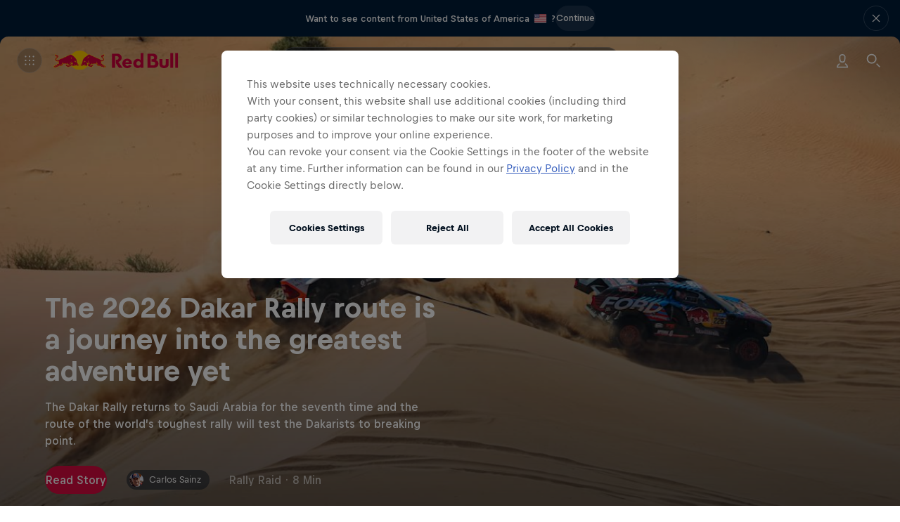

--- FILE ---
content_type: text/html; charset=utf-8
request_url: https://www.redbull.com/int-en/
body_size: 134840
content:
<!doctype html> <html lang="en" class="page-theme hydrated" data-rb3-locale-geo-locations="[]" data-stencil-build="fizt2cok"><head><meta charset="utf-8"><link rel="preconnect" href="https://img.redbull.com"><link rel="preconnect" href="https://rbds-static.redbull.com"><link rel="preconnect" href="https://resources.redbull.com"><link rel="preconnect" href="https://qm.redbull.com" crossorigin=""><link rel="preconnect" href="https://cs.liiift.io"><meta name="viewport" content="width=device-width,initial-scale=1"><meta property="fb:pages" content="14226545351,301962403206361,108010306045438,561117677302495,572719819512238,1379120195662587,739577862771770,1459378364304687,559217924137756,730765890315910"><meta name="theme-color" content="#001e3c"><meta name="msapplication-config" content="/v3/resources/browserconfig.xml"><title>Red Bull Energy Drink – Gives You Wiiings</title><link rel="icon" sizes="16x16" href="https://img.redbull.com/images/t_favicon_16/favicons/www.redbull.com/single-bull/favicon-16.png"><link rel="icon" sizes="32x32" href="https://img.redbull.com/images/t_favicon_32/favicons/www.redbull.com/single-bull/favicon-32.png"><link rel="icon" sizes="96x96" href="https://img.redbull.com/images/t_favicon_96/favicons/www.redbull.com/single-bull/favicon-96.png"><link rel="icon" sizes="192x192" href="https://img.redbull.com/images/t_favicon_192/favicons/www.redbull.com/single-bull/favicon-192.png"><link rel="apple-touch-icon" href="https://img.redbull.com/images/t_apple-touch-icon_180/favicons/www.redbull.com/single-bull/apple-touch-icon-180.png"><link rel="apple-touch-icon" sizes="180x180" href="https://img.redbull.com/images/t_apple-touch-icon_180/favicons/www.redbull.com/single-bull/apple-touch-icon-180.png"><link rel="manifest" href="/v3/resources/manifest.json"><script type="text/javascript">window.RBGEMC_START_TIME = Date.now();</script><style class="rb3ca">@font-face {
  font-family: 'Bull Text';
  font-style: normal;
  font-weight: 400;
  font-display: swap;
  src: url('https://rbds-static.redbull.com/@cosmos/foundation/latest/fonts/v5.002/BullText-Regular.woff2') format('woff2'),
    url('https://rbds-static.redbull.com/@cosmos/foundation/latest/fonts/v5.002/BullText-Regular.woff') format('woff');
}

@font-face {
  font-family: 'Bull Text';
  font-style: normal;
  font-weight: 500;
  font-display: swap;
  src: url('https://rbds-static.redbull.com/@cosmos/foundation/latest/fonts/v5.002/BullText-Medium.woff2') format('woff2'),
    url('https://rbds-static.redbull.com/@cosmos/foundation/latest/fonts/v5.002/BullText-Medium.woff') format('woff');
}

@font-face {
  font-family: 'Bull Text';
  font-style: normal;
  font-weight: 700;
  font-display: swap;
  src: url('https://rbds-static.redbull.com/@cosmos/foundation/latest/fonts/v5.002/BullText-Bold.woff2') format('woff2'),
    url('https://rbds-static.redbull.com/@cosmos/foundation/latest/fonts/v5.002/BullText-Bold.woff') format('woff');
}

@font-face {
  font-family: 'Bull';
  font-style: normal;
  font-weight: 700;
  font-display: swap;
  src: url('https://rbds-static.redbull.com/@cosmos/foundation/latest/fonts/v5.002/Bull-Bold.woff2') format('woff2'),
    url('https://rbds-static.redbull.com/@cosmos/foundation/latest/fonts/v5.002/Bull-Bold.woff') format('woff');
}

@font-face {
  font-family: 'Bull';
  font-style: normal;
  font-weight: 800;
  font-display: swap;
  src: url('https://rbds-static.redbull.com/@cosmos/foundation/latest/fonts/v5.002/Bull-Heavy1.woff2') format('woff2'),
    url('https://rbds-static.redbull.com/@cosmos/foundation/latest/fonts/v5.002/Bull-Heavy1.woff') format('woff');
}

@font-face {
  font-family: 'Bull VF';
  font-style: normal;
  font-weight: 300 800;
  font-display: swap;
  src: url('https://rbds-static.redbull.com/@cosmos/foundation/latest/fonts/v5.002/BullVAR.woff2') format('woff2-variations'),
    url('https://rbds-static.redbull.com/@cosmos/foundation/latest/fonts/v5.002/BullVAR.woff2') format('woff2');
}</style><script data-preserve-prerender="true">rb3ResourceHash="3c80ea2c6647";</script><script data-preserve-prerender="true">"use strict";(function(){window.loadFont=(o,n)=>{const t=o.style?o.style+" ":"";const s=t+'1rem "'+o.family+'"';const e="A";if("fonts"in document){document.fonts.load(s,e).then(()=>n(),o=>{n({error:o})})}else{console.warn("Font loading is not supported in this browser!");n()}}})();</script><script data-preserve-prerender="true">"use strict";(function(){const o={default:[{family:"Bull Text",style:"400"},{family:"Bull Text",style:"500"},{family:"Bull Text",style:"700"},{family:"Bull",style:"700"},{family:"Bull",style:"800"}],ar:[{family:"Noto Kufi Arabic",style:"400"},{family:"Noto Kufi Arabic",style:"700"}],he:[{family:"Noto Sans Hebrew",style:"400"},{family:"Noto Sans Hebrew",style:"500"},{family:"Noto Sans Hebrew",style:"700"}],ja:[{family:"Noto Sans JP",style:"400"},{family:"Noto Sans JP",style:"500"},{family:"Noto Sans JP",style:"700"}],ka:[{family:"Noto Sans Georgian",style:"400"},{family:"Noto Sans Georgian",style:"500"},{family:"Noto Sans Georgian",style:"700"}],ko:[{family:"Noto Sans KR",style:"400"},{family:"Noto Sans KR",style:"500"},{family:"Noto Sans KR",style:"700"}],th:[{family:"Noto Sans Thai",style:"400"},{family:"Noto Sans Thai",style:"700"}],zh:[],"zh-Hant":[]};function l(o){document.body.className+=" "+o}function t(o,l){if(o.length===0){l();return}var t=0;const a=function(){if(t===o.length){l()}};o.forEach(function(o){n(o,function(){t++;a()})})}function n(o,l){var t;(t=window.loadFont)===null||t===void 0?void 0:t.call(window,o,function(t){if(t===null||t===void 0?void 0:t.error){console.error("unable to load font "+o,t.error)}l()})}window.loadPageFonts=n=>{var a;const i=(a=o[window.document.documentElement.lang])!==null&&a!==void 0?a:o.default;t(i!==null&&i!==void 0?i:[],function(){l("fonts-loaded");n()})}})();if(!window.server){window.addEventListener("DOMContentLoaded",function(){var o;(o=window.loadPageFonts)===null||o===void 0?void 0:o.call(window,function(){})})}</script><script data-preserve-prerender="true">"use strict";try{(function(){if(window.server){return}const e=sessionStorage.getItem("rb3.nudge-banner-discarded")==="true";if(e){s();return}const t=document.cookie.split("; ").filter(e=>e.startsWith("rb_geolocation")).map(e=>e.split("=")[1])[0];if(!t){s();return}const n=document.documentElement.getAttribute("data-rb3-locale-geo-locations");const r=n?JSON.parse(n):[];const o=r.some(e=>e.toUpperCase()===t.toUpperCase());if(o){s();return}function s(){document.documentElement.classList.add("rb3-hide-nudge-banner")}})()}catch(e){console.error("nudge banner check failed",e)}</script><script type="text/javascript" src="/v3/resources/target/client/versions/3c80ea2c6647/startApp.faf4255417f79c530595a48a.js" async="" data-preserve-prerender="true"></script><style id="35d07273-4458-473d-a002-d13ee620a570" class="rb3ca">a,abbr,acronym,address,applet,big,blockquote,body,caption,cite,code,dd,del,dfn,div,dl,dt,em,fieldset,form,h1,h2,h3,h4,h5,h6,html,iframe,img,ins,kbd,label,legend,li,object,ol,p,pre,q,s,samp,small,span,strike,strong,sub,sup,table,tbody,td,tfoot,th,thead,tr,tt,ul,var{border:0;font-family:inherit;font-size:100%;font-style:inherit;font-weight:inherit;margin:0;outline:0;padding:0;vertical-align:initial}body{background:#fff;color:#000;line-height:1}ol,ul{list-style:none}table{border-collapse:initial;border-spacing:0}caption,table,td,th{vertical-align:middle}caption,td,th{font-weight:400;text-align:left}a,img{border:none}article,aside,canvas,details,figcaption,figure,footer,header,hgroup,main,menu,nav,section,summary{border:0;display:block;margin:0;outline:0;padding:0}audio,canvas,video{*zoom:1;display:inline-block;*display:inline}[hidden],audio:not([controls]){display:none}html{scroll-behavior:smooth}body{position:relative}dialog{background-color:#0000;border:unset;margin:unset;max-height:unset;max-width:unset;padding:unset}dialog::backdrop{background:unset}*,:after,:before{box-sizing:border-box}a,a:active,a:hover,a:visited{color:inherit;text-decoration:none}input{font-family:inherit}button,input[type=button],input[type=reset],input[type=submit]{-webkit-appearance:button;background:none;border:0;border-radius:0;color:inherit;cursor:pointer;font:inherit;line-height:normal;margin:0;outline:none;padding:0;-webkit-user-select:none;user-select:none}button::-moz-focus-inner,input::-moz-focus-inner{border:0;padding:0}hr{border:none;margin:0}html{--cosmos-base-font-size:18;-webkit-text-size-adjust:100%;font-size:18px!important}body{-webkit-font-smoothing:antialiased;-moz-osx-font-smoothing:grayscale;--fonts__family--title-fallback:Helvetica,sans-serif;--fonts__family--text-fallback:Helvetica,sans-serif;font-family:Helvetica,sans-serif}.fonts-loaded body,body .fonts-loaded,body.fonts-loaded{--fonts__family--title-default:Bull;--fonts__family--text-default:Bull Text;font-family:Bull Text,Helvetica,sans-serif}body:lang(ar){--fonts__family--title-fallback:Helvetica,sans-serif;--fonts__family--text-fallback:Helvetica,sans-serif;font-family:Helvetica,sans-serif}.fonts-loaded body:lang(ar),body:lang(ar) .fonts-loaded,body:lang(ar).fonts-loaded{--fonts__family--title-default:Noto Kufi Arabic;--fonts__family--text-default:Noto Kufi Arabic;font-family:Noto Kufi Arabic,Helvetica,sans-serif}body:lang(he){--fonts__family--title-fallback:Helvetica,sans-serif;--fonts__family--text-fallback:Helvetica,sans-serif;font-family:Helvetica,sans-serif}.fonts-loaded body:lang(he),body:lang(he) .fonts-loaded,body:lang(he).fonts-loaded{--fonts__family--title-default:Noto Sans Hebrew;--fonts__family--text-default:Noto Sans Hebrew;font-family:Noto Sans Hebrew,Helvetica,sans-serif}body:lang(ja){--fonts__family--title-fallback:Helvetica,sans-serif;--fonts__family--text-fallback:Helvetica,sans-serif;font-family:Helvetica,sans-serif}.fonts-loaded body:lang(ja),body:lang(ja) .fonts-loaded,body:lang(ja).fonts-loaded{--fonts__family--title-default:Noto Sans JP;--fonts__family--text-default:Noto Sans JP;font-family:Noto Sans JP,Helvetica,sans-serif}body:lang(ka){--fonts__family--title-fallback:Helvetica,sans-serif;--fonts__family--text-fallback:Helvetica,sans-serif;font-family:Helvetica,sans-serif}.fonts-loaded body:lang(ka),body:lang(ka) .fonts-loaded,body:lang(ka).fonts-loaded{--fonts__family--title-default:Noto Sans Georgian;--fonts__family--text-default:Noto Sans Georgian;font-family:Noto Sans Georgian,Helvetica,sans-serif}body:lang(ko){--fonts__family--title-fallback:Helvetica,sans-serif;--fonts__family--text-fallback:Helvetica,sans-serif;font-family:Helvetica,sans-serif}.fonts-loaded body:lang(ko),body:lang(ko) .fonts-loaded,body:lang(ko).fonts-loaded{--fonts__family--title-default:Noto Sans KR;--fonts__family--text-default:Noto Sans KR;font-family:Noto Sans KR,Helvetica,sans-serif}body:lang(th){--fonts__family--title-fallback:Helvetica,sans-serif;--fonts__family--text-fallback:Helvetica,sans-serif;font-family:Helvetica,sans-serif}.fonts-loaded body:lang(th),body:lang(th) .fonts-loaded,body:lang(th).fonts-loaded{--fonts__family--title-default:Noto Sans Thai;--fonts__family--text-default:Noto Sans Thai;font-family:Noto Sans Thai,Helvetica,sans-serif}body:lang(zh){--fonts__family--title-fallback:Microsoft YaHei,ヒラギノ角ゴ Pro W3,Hiragino Kaku Gothic Pro,Hiragino Kaku Gothic ProN W3,Osaka,メイリオ,Meiryo,ＭＳ Ｐゴシック,MS PGothic,Arial Unicode MS,Tahoma,Helvetica,sans-serif;--fonts__family--text-fallback:Microsoft YaHei,ヒラギノ角ゴ Pro W3,Hiragino Kaku Gothic Pro,Hiragino Kaku Gothic ProN W3,Osaka,メイリオ,Meiryo,ＭＳ Ｐゴシック,MS PGothic,Arial Unicode MS,Tahoma,Helvetica,sans-serif}.fonts-loaded body:lang(zh),body:lang(zh),body:lang(zh) .fonts-loaded,body:lang(zh).fonts-loaded{font-family:Microsoft YaHei,ヒラギノ角ゴ Pro W3,Hiragino Kaku Gothic Pro,Hiragino Kaku Gothic ProN W3,Osaka,メイリオ,Meiryo,ＭＳ Ｐゴシック,MS PGothic,Arial Unicode MS,Tahoma,Helvetica,sans-serif}.fonts-loaded body:lang(zh),body:lang(zh) .fonts-loaded,body:lang(zh).fonts-loaded{--fonts__family--title-default:Microsoft YaHei;--fonts__family--text-default:Microsoft YaHei}body:lang(zh-Hant){--fonts__family--title-fallback:Microsoft JhengHei,Geneva CY,ヒラギノ角ゴ Pro W3,Hiragino Kaku Gothic Pro,Hiragino Kaku Gothic ProN W3,Osaka,メイリオ,Meiryo,ＭＳ Ｐゴシック,MS PGothic,Arial Unicode MS,Tahoma,Helvetica,sans-serif;--fonts__family--text-fallback:Microsoft JhengHei,Geneva CY,ヒラギノ角ゴ Pro W3,Hiragino Kaku Gothic Pro,Hiragino Kaku Gothic ProN W3,Osaka,メイリオ,Meiryo,ＭＳ Ｐゴシック,MS PGothic,Arial Unicode MS,Tahoma,Helvetica,sans-serif}.fonts-loaded body:lang(zh-Hant),body:lang(zh-Hant),body:lang(zh-Hant) .fonts-loaded,body:lang(zh-Hant).fonts-loaded{font-family:Microsoft JhengHei,Geneva CY,ヒラギノ角ゴ Pro W3,Hiragino Kaku Gothic Pro,Hiragino Kaku Gothic ProN W3,Osaka,メイリオ,Meiryo,ＭＳ Ｐゴシック,MS PGothic,Arial Unicode MS,Tahoma,Helvetica,sans-serif}.fonts-loaded body:lang(zh-Hant),body:lang(zh-Hant) .fonts-loaded,body:lang(zh-Hant).fonts-loaded{--fonts__family--title-default:Microsoft JhengHei;--fonts__family--text-default:Microsoft JhengHei}body:lang(hi){--fonts__family--title-fallback:Helvetica,sans-serif;--fonts__family--text-fallback:Helvetica,sans-serif;font-family:Helvetica,sans-serif}.fonts-loaded body:lang(hi),body:lang(hi) .fonts-loaded,body:lang(hi).fonts-loaded{--fonts__family--title-default:Noto Sans;--fonts__family--text-default:Noto Sans;font-family:Noto Sans,Helvetica,sans-serif}*{-webkit-font-smoothing:inherit;-moz-osx-font-smoothing:inherit}body{overflow-y:scroll}</style><style id="3afdb789-27dd-4806-a213-893e3b5b9ba6" class="rb3ca">#page-main{position:relative}</style><style id="40d41807-51c6-4331-8085-fff6cc71c021" class="rb3ca">.page{margin-top:var(--rb3-pre-header-height,0);min-height:calc(var(--rb3-viewport-height, 100vh) - var(--rb3-pre-header-height, 0px))}.page--nudge-banner-closing{transition:margin-top .3s cubic-bezier(.35,0,0,1)}.page__panel--rendering{overflow:hidden;pointer-events:none;position:absolute;visibility:hidden;width:100%}.page__skip-to-content{background-color:#00162b;border:1px solid #fff6;border-left:0;border-radius:8px;color:#fff;font-family:var(--font-family--text-default,var(--fonts__family--text-default)),var(--font-family--text-fallback,var(--fonts__family--text-fallback));font-size:14px;font-weight:700;height:36px;left:-10px;line-height:20px;min-width:160px;padding:8px 20px 8px 30px;position:fixed;top:calc(var(--rb3-opaque-header-height, 56px) + var(--rb3-pre-header-height, 0px));transition:transform .15s cubic-bezier(.35,0,0,1),opacity .15s cubic-bezier(.35,0,0,1);z-index:9999}@media(min-width:650px){.page__skip-to-content{top:calc(var(--rb3-opaque-header-height, 68px) + var(--rb3-pre-header-height, 0px))}}@media(min-width:1000px){.page__skip-to-content{top:calc(var(--rb3-opaque-header-height, 68px) + var(--rb3-pre-header-height, 0px))}}@media(min-width:1600px){.page__skip-to-content{top:calc(var(--rb3-opaque-header-height, 68px) + var(--rb3-pre-header-height, 0px))}}.page__skip-to-content:focus,.page__skip-to-content:focus:not(:focus-visible){outline:none}.page__skip-to-content:focus:before{border-radius:12px;bottom:-4px;box-shadow:inset 0 0 0 2px #1b6aee,0 0 0 2px #fff;content:"";left:-4px;position:absolute;right:-4px;top:-4px}.page__skip-to-content:focus:not(:focus-visible):before{content:none}.page__skip-to-content:not(:focus){opacity:0;transform:translateX(-100%)}.page--paint-roller-background{background:top/100% repeat-y var(--background-image--mobile)}@media(min-width:650px){.page--paint-roller-background{background-image:var(--background-image--tablet)}}@media(min-width:1000px){.page--paint-roller-background{background-image:var(--background-image--desktop)}}@media(min-width:1600px){.page--paint-roller-background{background-image:var(--background-image--hd-plus)}}.page--paint-roller-background:before{background:var(--background-fallback-color);content:"";height:100%;left:0;pointer-events:none;position:absolute;top:0;width:100%;z-index:-1}</style><style id="8ee5d99a-ccbf-4338-9fa1-680de10325c4" class="rb3ca">.bottom-notifications{bottom:0;left:0;pointer-events:none;position:fixed;right:0;z-index:999}.bottom-notifications>*{pointer-events:auto}@media only screen and (height <= 479px){.bottom-notifications{display:none}}</style><style id="b153a480-35b8-420c-93fc-f8a560b50d19" class="rb3ca">body:has(.header-panel--opaque){--rb3-opaque-header-height:56px}@media(min-width:650px){body:has(.header-panel--opaque){--rb3-opaque-header-height:68px}}@media(min-width:1000px){body:has(.header-panel--opaque){--rb3-opaque-header-height:68px}}@media(min-width:1600px){body:has(.header-panel--opaque){--rb3-opaque-header-height:68px}}body:has(.header-panel--opaque.header-panel--tenant){--rb3-opaque-header-height:60px}@media(min-width:650px){body:has(.header-panel--opaque.header-panel--tenant){--rb3-opaque-header-height:68px}}@media(min-width:1000px){body:has(.header-panel--opaque.header-panel--tenant){--rb3-opaque-header-height:68px}}@media(min-width:1600px){body:has(.header-panel--opaque.header-panel--tenant){--rb3-opaque-header-height:68px}}.header-panel{position:relative;width:100%}.header-panel__panel{pointer-events:all;position:sticky;top:var(--rb3-nudge-banner-height,0);transform:translateZ(0);transition:all .2s cubic-bezier(0,.32,.32,1);transition-property:background-color,top,opacity;width:100%;z-index:100}.header-panel--hidden .header-panel__panel{pointer-events:none}.header-panel__panel--sticky{position:fixed}.header-panel--no-transform .header-panel__panel{transform:none}.header-panel--opaque .header-panel__padding{height:56px}@media(min-width:650px){.header-panel--opaque .header-panel__padding{height:68px}}@media(min-width:1000px){.header-panel--opaque .header-panel__padding{height:68px}}@media(min-width:1600px){.header-panel--opaque .header-panel__padding{height:68px}}.header-panel__sticky-container{height:600px;pointer-events:none;position:absolute;width:100%}.header-panel--opaque.header-panel--tenant .header-panel__padding{height:60px}@media(min-width:650px){.header-panel--opaque.header-panel--tenant .header-panel__padding{height:68px}}@media(min-width:1000px){.header-panel--opaque.header-panel--tenant .header-panel__padding{height:68px}}@media(min-width:1600px){.header-panel--opaque.header-panel--tenant .header-panel__padding{height:68px}}.header-panel__progress-bar{opacity:0;transform:translateY(0);transition:all .3s cubic-bezier(.35,0,0,1);transition-property:transform,opacity}.header-panel--scroll-indicator .header-panel__progress-bar{opacity:1}.header-panel--hidden .header-panel__progress-bar{transform:translateY(-56px)}@media(min-width:650px){.header-panel--hidden .header-panel__progress-bar{transform:translateY(-68px)}}@media(min-width:1000px){.header-panel--hidden .header-panel__progress-bar{transform:translateY(-68px)}}.header-panel--hidden.header-panel--tenant .header-panel__progress-bar{transform:translateY(-60px)}@media(min-width:650px){.header-panel--hidden.header-panel--tenant .header-panel__progress-bar{transform:translateY(-68px)}}@media(min-width:1000px){.header-panel--hidden.header-panel--tenant .header-panel__progress-bar{transform:translateY(-68px)}}@media(min-width:1600px){.header-panel--hidden.header-panel--tenant .header-panel__progress-bar{transform:translateY(-68px)}}.header-panel__floaty-sponsor{left:12px;pointer-events:all;position:absolute;right:12px;transform:translateY(8px);transition:transform .3s cubic-bezier(.35,0,0,1)}@media(min-width:1000px){.header-panel__floaty-sponsor{right:32px;transform:translateY(16px)}}.header-panel--hover .header-panel__floaty-sponsor{transform:translateY(32px)}@media(min-width:1000px){.header-panel--hover .header-panel__floaty-sponsor{transform:translateY(36px)}}.header-panel--hidden .header-panel__floaty-sponsor{transform:translateY(-40px)}@media(min-width:650px){.header-panel--hidden .header-panel__floaty-sponsor{transform:translateY(-52px)}}@media(min-width:1000px){.header-panel--hidden .header-panel__floaty-sponsor{transform:translateY(-36px)}}.header-panel--hidden.header-panel--tenant .header-panel__floaty-sponsor{transform:translateY(-44px)}@media(min-width:650px){.header-panel--hidden.header-panel--tenant .header-panel__floaty-sponsor{transform:translateY(-52px)}}@media(min-width:1000px){.header-panel--hidden.header-panel--tenant .header-panel__floaty-sponsor{transform:translateY(-36px)}}@media(min-width:1600px){.header-panel--hidden.header-panel--tenant .header-panel__floaty-sponsor{transform:translateY(-36px)}}.dark-theme.opaque-theme .header-panel{background-color:#001e3c}</style><style id="301d99e4-29e3-4178-b69c-bca790d90417" class="rb3ca">.floaty-sponsor,.floaty-sponsor__wrapper{display:flex;justify-content:flex-end}.floaty-sponsor__wrapper{max-width:100%}@media(max-width:999px){.floaty-sponsor__wrapper{width:100%}}.floaty-sponsor__link{align-items:center;background:#fff;border:1px solid #000f1e1a;border-radius:8px;box-shadow:0 8px 12px 0 #000f1e0d;display:flex;height:60px;overflow:hidden;padding-block:4px;padding-inline:12px 16px;transition:width .8s cubic-bezier(.5,0,.15,1),padding .8s cubic-bezier(.5,0,.15,1);width:100%}@media(min-width:1000px){.floaty-sponsor__link{height:56px;padding-inline:12px}}.floaty-sponsor__link--collapsed{padding-block:4px;padding-inline:8px 0;width:76px}@media(min-width:1000px){.floaty-sponsor__link--collapsed{padding-left:4px}}.floaty-sponsor__link--collapsed:has(.floaty-sponsor__logo--square){padding-left:17px}.floaty-sponsor__link--collapsed .floaty-sponsor__icon,.floaty-sponsor__link--collapsed .floaty-sponsor__text{opacity:0;translate:-10px}.floaty-sponsor__content{align-items:center;display:flex;flex-direction:row;width:100%}.floaty-sponsor__logo-wrapper{display:flex;flex-shrink:0;height:42px;width:60px}@media(min-width:1000px){.floaty-sponsor__logo-wrapper{width:68px}}.floaty-sponsor__logo-wrapper:has(.floaty-sponsor__logo--square){width:42px}.floaty-sponsor__logo{height:100%;object-fit:contain;width:100%}.floaty-sponsor__icon,.floaty-sponsor__text{opacity:1;transition:opacity .8s cubic-bezier(.5,0,.15,1),translate .8s cubic-bezier(.5,0,.15,1)}.floaty-sponsor__text{display:block;margin-left:12px;overflow:hidden;text-overflow:clip;white-space:nowrap}@media(min-width:650px){.floaty-sponsor__text{display:inline}}@media(min-width:1000px){.floaty-sponsor__text{margin-left:16px}}.floaty-sponsor__sponsor-text{inherit:var(--link-color,inherit);color:inherit;display:block;text-decoration:underline}.floaty-sponsor__sponsor-text:active,.floaty-sponsor__sponsor-text:hover,.floaty-sponsor__sponsor-text:visited{color:inherit}.floaty-sponsor__sponsor-text:visited{inherit:var(--link-visited-color,inherit)}.floaty-sponsor__sponsor-text:active{inherit:var(--link-active-color,inherit)}.floaty-sponsor__sponsor-text:hover{inherit:var(--link-hover-color,inherit)}.floaty-sponsor__sponsor-text,.floaty-sponsor__sponsor-text:active,.floaty-sponsor__sponsor-text:hover,.floaty-sponsor__sponsor-text:visited{transition:.2s linear}@supports(text-underline-offset:auto){.floaty-sponsor__sponsor-text,.floaty-sponsor__sponsor-text:active,.floaty-sponsor__sponsor-text:hover,.floaty-sponsor__sponsor-text:visited{text-decoration:underline;text-decoration-color:#00162b33;text-decoration-thickness:.105em;text-underline-offset:.15em}}@supports not (text-underline-offset:auto){.floaty-sponsor__sponsor-text,.floaty-sponsor__sponsor-text:active,.floaty-sponsor__sponsor-text:hover,.floaty-sponsor__sponsor-text:visited{border-bottom:.105em solid #00162b33;text-decoration:none}}@supports(text-underline-offset:auto){.floaty-sponsor__sponsor-text:hover{text-decoration-color:#00162b}}@supports not (text-underline-offset:auto){.floaty-sponsor__sponsor-text:hover{border-bottom-color:#00162b}}.dark-theme .floaty-sponsor__sponsor-text,.dark-theme .floaty-sponsor__sponsor-text:active,.dark-theme .floaty-sponsor__sponsor-text:hover,.dark-theme .floaty-sponsor__sponsor-text:visited{transition:.2s linear}@supports(text-underline-offset:auto){.dark-theme .floaty-sponsor__sponsor-text,.dark-theme .floaty-sponsor__sponsor-text:active,.dark-theme .floaty-sponsor__sponsor-text:hover,.dark-theme .floaty-sponsor__sponsor-text:visited{text-decoration:underline;text-decoration-color:#fff3;text-decoration-thickness:.105em;text-underline-offset:.15em}}@supports not (text-underline-offset:auto){.dark-theme .floaty-sponsor__sponsor-text,.dark-theme .floaty-sponsor__sponsor-text:active,.dark-theme .floaty-sponsor__sponsor-text:hover,.dark-theme .floaty-sponsor__sponsor-text:visited{border-bottom:.105em solid #fff3;text-decoration:none}}@supports(text-underline-offset:auto){.dark-theme .floaty-sponsor__sponsor-text:hover{text-decoration-color:#fff}}@supports not (text-underline-offset:auto){.dark-theme .floaty-sponsor__sponsor-text:hover{border-bottom-color:#fff}}@media(min-width:650px){.floaty-sponsor__sponsor-text{display:inline}}.floaty-sponsor__icon{background:#000f1e0d;border-radius:50%;height:20px;margin-left:auto;min-width:20px;padding:4px;width:20px}@media(min-width:1000px){.floaty-sponsor__icon{margin-left:12px}}</style><style id="ab8080e1-10cc-466c-8a90-ae888d8e28a3" class="rb3ca">.track-record{height:722px;overflow:auto}@media(min-width:650px){.track-record{height:946px}}@media(min-width:1000px){.track-record{height:1024px}}.track-record__wrapper{backdrop-filter:blur(44px);background-color:#ffffff0d;border-radius:8px;padding:36px 24px}.track-record--dark .track-record__wrapper{background:#000f1ecc}@supports(backdrop-filter:blur(44px)){.track-record--dark .track-record__wrapper{background-color:#000f1e73}}@media(min-width:650px){.track-record__wrapper{padding:36px}}@media(min-width:1000px){.track-record__wrapper{padding:36px 44px}}.track-record__achievements-wrapper{align-items:center;display:flex;justify-content:center;margin-bottom:20px}@media(min-width:650px){.track-record__achievements-wrapper{justify-content:flex-start}}.track-record__logo{color:#ffffff73;height:20px;width:20px}@media(min-width:650px){.track-record__logo{height:25px;width:25px}}.track-record__achievements{margin-left:12px}.track-record__items{transition:height .2s cubic-bezier(0,.32,.32,1)}.track-record__item{opacity:0;transition:opacity .4s cubic-bezier(.32,0,.67,0)}.track-record__item--visible{border-bottom:1px solid #ffffff1a;opacity:1}.track-record__item--visible:nth-child(3n+1){border-top:1px solid #ffffff1a}.track-record__item--fade-out{opacity:0}.track-record__navigation{align-items:center;display:flex;justify-content:space-between;margin-top:32px}.track-record__progress-bar{width:100px}@media(min-width:650px){.track-record__progress-bar{width:140px}}@media(min-width:1000px){.track-record__progress-bar{width:160px}}.progress-bar{background:#000f1e1a;display:flex;height:1px;margin-top:28px;width:100%}.dark-theme .progress-bar{background:#ffffff73}@media(min-width:1000px){.progress-bar{margin-top:36px}}.progress-bar__progress{background:#00162b;height:100%;transition:width .3s ease-out}.dark-theme .progress-bar__progress{background:#f8f8f8}.progress-bar--scroll-indicator{height:4px;margin-top:unset}.dark-theme .progress-bar--scroll-indicator .progress-bar__progress,.progress-bar--scroll-indicator .progress-bar__progress{background:var(--primary-color,#db0a40)}.progress-bar--insights{background:#ffffff1a;margin-top:unset}.dark-theme .progress-bar--insights{background:#ffffff1a}.progress-bar--insights .progress-bar__progress{background:#fff;transition:width .8s ease-out}.dark-theme .progress-bar--insights .progress-bar__progress{background:#fff}</style><style id="4ea592ca-6cbc-43ed-a752-a0148a01a53c" class="rb3ca">.pre-header:before{background:#00162b;content:"";display:block;height:300px;left:0;position:fixed;top:0;width:100%;z-index:-10001}.pre-header__nudge-banner{display:grid;grid-template-rows:1fr;left:0;position:fixed;top:0;transition:grid-template-rows .3s cubic-bezier(.35,0,0,1);width:100%;z-index:999}.pre-header--ssr .pre-header__nudge-banner{position:static}.pre-header__global-header{left:0;position:fixed;top:var(--rb3-nudge-banner-height,0);width:100%;z-index:998}.pre-header__global-header--slideup{transition:top .3s cubic-bezier(.35,0,0,1)}.pre-header--ssr .pre-header__global-header{position:static}.pre-header__nudge-banner+.pre-header__global-header:not(:empty){border-top:1px solid #ffffff1a}.pre-header__decoration{pointer-events:none;position:relative;transform:translateY(0);transition:transform .3s cubic-bezier(.35,0,0,1);z-index:900}.pre-header__decoration:after{background-color:#000f1e73;content:"";display:block;height:var(--rb3-viewport-height,100vh);left:0;opacity:0;pointer-events:none;position:absolute;top:calc(0px - var(--rb3-pre-header-height, 0px));transition:opacity .3s cubic-bezier(.35,0,0,1);width:100%;z-index:-1}.pre-header__decoration-corner{fill:#001c39;position:absolute;top:0;width:24px}.pre-header__decoration-corner svg{display:block}.pre-header__decoration-corner--left{left:0/*!rtl:end:ignore*//*!rtl:begin:ignore*/}.pre-header__decoration-corner--right{right:0;/*!rtl:end:ignore*//*!rtl:begin:ignore*/transform:scaleX(-1)}.pre-header--expanded .pre-header__decoration{pointer-events:none;position:relative;transform:translateY(20px)}.pre-header--dimmed .pre-header__decoration:after{opacity:1}.pre-header--scrolled .pre-header__global-header{z-index:-10000}.pre-header--scrolled .pre-header__decoration{transform:translateY(0)}.pre-header--nudge-banner-hidden .pre-header__nudge-banner{grid-template-rows:0fr}.pre-header--nudge-banner-hidden .pre-header__nudge-banner-view{overflow:hidden}.pre-header--global-header-hidden .pre-header__global-header,.pre-header--global-header-hidden:before{visibility:hidden}.rb3-hide-nudge-banner .pre-header__nudge-banner{display:none!important}.rb3-hide-nudge-banner .pre-header__global-header:empty~.pre-header__decoration{display:none}</style><style id="36613fd7-f364-4ac2-b159-888d6084427f" class="rb3ca">.global-header__panel{display:grid;grid-template-columns:1fr auto 1fr;height:36px;position:relative;z-index:999}@media(min-width:1000px){.global-header--expanded .global-header__background{transform:scaleY(1.5555555556)}}.global-header__background{background-color:#001c39;height:36px;position:absolute;transform-origin:top;transition:transform .3s cubic-bezier(.35,0,0,1);width:100%}.global-header--open-global-menu .global-header__background{transform:scaleY(1.5555555556)}.global-header--open-global-menu:after,.global-header--open-global-menu:before{background-color:#00162b;content:"";height:var(--rb3-viewport-height,100vh);left:0;position:fixed;right:0;top:var(--rb3-pre-header-height,0);z-index:998}@media(min-width:1000px){.global-header--open-global-menu:after,.global-header--open-global-menu:before{top:calc(var(--rb3-pre-header-height, 0px) + 20px)}}.global-header--open-global-menu:before{animation:global-header__menu-fade-in .5s cubic-bezier(.35,0,0,1) forwards;opacity:0}.global-header--open-global-menu:after{animation:global-header__menu-grow .5s cubic-bezier(.35,0,0,1) forwards;transform:scaleY(0);transform-origin:top center}.global-header--global-menu-closing:before{animation:global-header__menu-fade-out .5s cubic-bezier(.35,0,0,1) forwards}.global-header--global-menu-closing:after{animation:global-header__menu-shrink .5s cubic-bezier(.35,0,0,1) forwards}.global-header--open-menu .global-header__content{opacity:0;transition:opacity .3s ease}.global-header__grid-wrapper{display:flex;justify-content:flex-start;margin:6px 0 6px 16px;transition:transform .3s cubic-bezier(.35,0,0,1)}@media(min-width:1000px){.global-header--expanded .global-header__grid-wrapper{transform:translateY(10px)}}.global-header__icon{fill:#fff9;height:24px;position:relative;transform:scale(.8333333333);transition:transform .3s cubic-bezier(.35,0,0,1);width:24px}@media(hover:hover){.global-header__icon:hover{fill:#fff}}.global-header__icon:focus,.global-header__icon:focus:not(:focus-visible){outline:none}.global-header__icon:focus:before{border-radius:14998.5px;bottom:-4px;box-shadow:inset 0 0 0 2px #1b6aee,0 0 0 2px #fff;content:"";left:-4px;position:absolute;right:-4px;top:-4px}.global-header__icon:focus:not(:focus-visible):before{content:none}@media(min-width:1000px)and (hover:hover){.global-header--expanded .global-header__icon{transform:scale(1)}}@media(min-width:1000px){.global-header__icon:after{border-radius:50%;bottom:unset;content:"";height:40px;left:-8px;opacity:0;pointer-events:none;position:absolute;right:unset;top:-8px;transform:scale(.8);transition:all .3s cubic-bezier(.35,0,0,1);transition-property:opacity,transform;width:40px}}@media(min-width:1000px)and (hover:hover){.global-header__icon:hover:after{opacity:1;transform:scale(1)}}@media(min-width:1000px){.global-header__icon:after{background-color:#ffffff1a}}@media(hover:hover){.global-header__icon.global-header__login-button:hover:after{content:none}}.global-header__media-bull{align-items:center;display:flex;grid-column:2;height:40px;margin-top:6px;position:relative;transform:translateY(-8px);transition:transform .3s cubic-bezier(.35,0,0,1)}@media(min-width:1000px){.global-header--expanded .global-header__media-bull{transform:translateY(2px)}.global-header__media-bull:after{background-color:#ffffff1a;border-radius:20px;content:"";height:100%;left:0;left:-12px;opacity:0;position:absolute;top:0;transform:scaleX(.8);transition:transform .3s cubic-bezier(.35,0,0,1),opacity .2s cubic-bezier(.35,0,0,1);width:100%;width:calc(100% + 24px)}}@media(min-width:1000px)and (hover:hover){.global-header__media-bull:hover:after{opacity:1;transform:scaleX(1)}}.global-header__media-bull:focus,.global-header__media-bull:focus:not(:focus-visible){outline:none}.global-header__media-bull:focus:before{border-radius:14998.5px;bottom:6px;box-shadow:inset 0 0 0 2px #1b6aee,0 0 0 2px #fff;content:"";left:-4px;position:absolute;right:-4px;top:6px}.global-header__media-bull:focus:not(:focus-visible):before{content:none}.global-header__media-bull-caption-wrapper{color:#fff;font-family:var(--font-family--text-default,var(--fonts__family--text-default)),var(--font-family--text-fallback,var(--fonts__family--text-fallback));font-size:14px;font-weight:500;line-height:20px;overflow:hidden;white-space:nowrap}.global-header__media-bull-caption{opacity:0;transform:translateX(-12px);transition:all .2s cubic-bezier(.35,0,0,1);transition-property:opacity,transform}.global-header__media-bull-icon{align-items:center;display:grid;height:22px;width:54px}.global-header__media-bull-image{height:20px;transform:scale(.9090909091);transition:transform .3s cubic-bezier(.35,0,0,1);width:auto}@media(min-width:1000px){.global-header--expanded .global-header__media-bull-image{transform:scale(1)}}.global-header__buttons{display:flex;flex-direction:row;justify-content:flex-end;margin:6px 16px 6px 0;transition:transform .3s cubic-bezier(.35,0,0,1)}@media(min-width:1000px){.global-header--expanded .global-header__buttons{transform:translateY(10px)}}.global-header__buttons .global-header__icon{transform:translateX(-8px) scale(.8333333333)}.global-header__buttons .global-header__icon:last-child{transform:translateX(0) scale(.8333333333)}@media(min-width:1000px){.global-header__buttons .global-header__icon{transform:translateX(-12px) scale(.8333333333)}.global-header--expanded .global-header__buttons .global-header__icon{transform:translateX(-20px) scale(1)}.global-header--expanded .global-header__buttons .global-header__icon:last-child{transform:translateX(0) scale(1)}}.global-header__account-settings-container{position:absolute;right:0;top:44px;z-index:1002}@media(min-width:0)and (max-width:649px){.global-header__account-settings-container{max-width:343px;width:calc(100% - 32px)}}@media(min-width:650px){.global-header__account-settings-container{display:block;right:32px;top:calc(var(--rb3-pre-header-height, 0px) + 32px);width:343px}}@keyframes global-header__menu-grow{0%{transform:scaleY(0)}to{transform:scaleY(1)}}@keyframes global-header__menu-fade-in{0%{opacity:0}to{opacity:1}}@keyframes global-header__menu-shrink{0%{transform:scaleY(1)}to{transform:scaleY(0)}}@keyframes global-header__menu-fade-out{0%{opacity:1}to{opacity:0}}</style><style id="f42607e7-960f-4798-85ab-61dcac6f0792" class="rb3ca">.user-icon{align-items:center;display:flex;height:100%;justify-content:center;position:relative;width:100%}.user-icon:focus,.user-icon:focus:not(:focus-visible){outline:none}.user-icon:focus-visible:before{border-radius:75%;box-shadow:inset 0 0 0 2px #1b6aee,0 0 0 2px #fff;content:"";inset:-4px -4px;pointer-events:none;position:absolute}@media(min-width:1000px){.user-icon:after{border-radius:50%;bottom:unset;content:"";height:44px;left:unset;opacity:0;pointer-events:none;position:absolute;right:unset;top:unset;transform:scale(.8);transition:all .3s cubic-bezier(.35,0,0,1);transition-property:opacity,transform;width:44px}}@media(min-width:1000px)and (hover:hover){.user-icon:hover:after{opacity:1;transform:scale(1)}}.user-icon:after{background-color:#000f1e73}.user-icon--opaque .user-icon:after{background-color:#000f1e1a}.dark-theme .user-icon--opaque .user-icon:after{background-color:#ffffff1a}.user-icon__login-icon{fill:#1a1919;height:100%;margin:auto;transition:fill .1s linear;width:100%;z-index:1}.dark-theme .user-icon__login-icon{fill:#f8f8f8}.user-icon--global .user-icon:after{background-color:#ffffff1a}.user-icon--global .user-icon__login-icon{fill:#fff9}.user-icon--global .user-icon__login-icon:hover{fill:#fff}.user-icon__user-wrapper{background-color:#f8f8f8;border-radius:50%;height:24px;position:relative;transition:background-color .1s linear;width:24px;z-index:1}.user-icon__profile-picture{border-radius:50%;bottom:0;height:20px;left:0;margin:auto;position:absolute;right:0;top:0;width:20px}.user-icon__initials{align-self:center;background-color:#f8f8f8;border-radius:50%;color:#1a1919;font-size:10px;font-weight:700;height:24px;line-height:24px;text-align:center;transition:background-color .1s linear;vertical-align:middle;width:24px}</style><style id="64ada22b-d0a5-4f6a-8cc4-b4fee50edae7" class="rb3ca">@keyframes wrapper-in{0%{opacity:0}to{opacity:1}}@keyframes wrapper-out{0%{opacity:1}to{opacity:0}}@keyframes content-in{0%{transform:translateY(40px)}to{transform:translateY(0)}}@keyframes content-out{0%{transform:translateY(0)}to{transform:translateY(40px)}}@keyframes content-slide-in{0%{transform:translateY(100%)}to{transform:translateY(0)}}@keyframes content-slide-out{0%{transform:translateY(0)}to{transform:translateY(100%)}}.user-preferences{animation-direction:normal;animation-duration:.3s;animation-fill-mode:forwards;animation-name:wrapper-in;animation-timing-function:cubic-bezier(.35,0,0,1);position:relative;z-index:5}.user-preferences--out{animation-name:wrapper-out}@media(min-width:0)and (max-width:649px){.user-preferences{align-items:flex-end;background-color:#00162bcc;display:flex;height:var(--rb3-viewport-height,100vh);position:fixed;right:0;top:0;width:100%}}@media(min-width:650px){.user-preferences{width:100%}}.user-preferences--no-anim{animation:0;opacity:1}.user-preferences--no-anim .user-preferences--out{opacity:0}.user-preferences--no-anim .user-preferences__content{animation:0;transform:translateY(0)}.user-preferences--no-anim .user-preferences__content--out{transform:translateY(40px)}@media(min-width:0)and (max-width:649px){.user-preferences--no-anim .user-preferences__content--out{transform:translateY(100%)}}.user-preferences__content{animation-direction:normal;animation-duration:.3s;animation-fill-mode:forwards;animation-name:content-in;animation-timing-function:cubic-bezier(.35,0,0,1);background-color:#fff;border-radius:8px;box-shadow:0 8px 16px 0 #000f1e1f;overflow:hidden;position:relative}.user-preferences__content--out{animation-name:content-out}@media(min-width:0)and (max-width:649px){.user-preferences__content{animation-name:content-slide-in;border-radius:8px 8px 0 0;flex-grow:1}.user-preferences__content--out{animation-name:content-slide-out}}.user-preferences__user-details{background-color:#f8f8f8;padding:24px}@media(min-width:650px){.user-preferences__user-details{padding:24px 20px}}.user-preferences__user{align-items:center;display:flex}.user-preferences__data{margin-left:20px;min-width:0}.user-preferences__name{color:#000;font-size:18px;font-weight:700;line-height:24px}.user-preferences__email,.user-preferences__name{font-family:var(--font-family--text-default,var(--fonts__family--text-default)),var(--font-family--text-fallback,var(--fonts__family--text-fallback));overflow:hidden;text-overflow:ellipsis;white-space:nowrap}.user-preferences__email{color:#737477;font-size:14px;font-weight:500;line-height:16px;margin-top:4px}.user-preferences__icon{align-items:center;border-radius:26px;display:flex;flex-shrink:0;height:52px;justify-items:center;overflow:hidden;position:relative;width:52px}.user-preferences__initials,.user-preferences__picture{height:100%;left:0;position:absolute;top:0;width:100%}.user-preferences__initials{align-items:center;background-color:#e2e3e5;display:flex;justify-content:center}.user-preferences__initials-text{font-family:var(--font-family--text-default,var(--fonts__family--text-default)),var(--font-family--text-fallback,var(--fonts__family--text-fallback));font-size:18px;font-weight:700;line-height:24px;text-transform:uppercase}.user-preferences__actions{border-bottom:1px solid #1a191914;padding:12px}.user-preferences__action{align-items:center;background-color:#fff;border-radius:8px;color:#000;display:flex;flex-direction:row;font-family:var(--font-family--text-default,var(--fonts__family--text-default)),var(--font-family--text-fallback,var(--fonts__family--text-fallback));font-size:16px;font-weight:500;justify-content:flex-start;line-height:20px;padding:8px 18px;transition:background-color .15s;width:100%}@media(min-width:1000px){.user-preferences__action{font-size:16px;line-height:24px}}.user-preferences__action:hover{background-color:#00162b14}.user-preferences__action:not(:last-child){margin-bottom:8px}.user-preferences__action:visited{color:#000}.user-preferences__action-icon{align-items:center;display:flex;height:32px;justify-content:center;margin-right:16px;width:32px}.user-preferences__action-icon svg{height:20px;width:20px}.user-preferences__logout{color:#1a1919;font-family:var(--font-family--text-default,var(--fonts__family--text-default)),var(--font-family--text-fallback,var(--fonts__family--text-fallback));font-size:16px;font-weight:700;line-height:20px;padding:16px 24px;text-align:center;transition:background-color .15s;width:100%}.user-preferences__logout:hover{background-color:#00162b1a}</style><style id="57e984f7-86ad-40d1-93a6-224fb4195944" class="rb3ca">.nudge-banner-view{background:#001c39;display:grid;gap:8px;grid-template-areas:"content close";grid-template-columns:1fr auto;min-height:129px;padding:12px}@media(min-width:650px){.nudge-banner-view{min-height:110px;padding:12px 16px}}@media(min-width:1000px){.nudge-banner-view{gap:12px;grid-template-areas:". content close";grid-template-columns:1fr auto 1fr;min-height:52px;padding:8px 16px}}.nudge-banner-view__content{align-self:center;display:flex;flex-direction:column;gap:12px;grid-area:content}@media(min-width:1000px){.nudge-banner-view__content{align-items:center;flex-direction:row}}.nudge-banner-view__close-button{grid-area:close;justify-self:end}.nudge-banner-view__info{text-wrap:balance}.nudge-banner-view__info:lang(ko){word-break:keep-all}.nudge-banner-view__info-text{display:inline}.nudge-banner-view__flag{display:inline-block;height:.8em;position:relative;top:.15em}.nudge-banner-view__go-button{display:flex}</style><style id="5666fb72-1f1f-4661-afec-484468f44011" class="rb3ca">.closable-opaque-overlay{display:flex;height:100%;overflow:hidden;width:100%}.closable-opaque-overlay__wrapper{align-items:center;display:flex;flex-direction:column;justify-content:flex-end;position:relative;width:100%}@media(min-width:650px){.closable-opaque-overlay__wrapper{flex-direction:column;justify-content:center}}.closable-opaque-overlay__background{background-color:#000f1ecc;height:100%;left:0;position:absolute;top:0;width:100%;z-index:0}@supports(backdrop-filter:blur(12px)){.closable-opaque-overlay__background{backdrop-filter:blur(10px);background-color:#000f1e99}}.closable-opaque-overlay__background,.closable-opaque-overlay__close-button-wrapper,.closable-opaque-overlay__content{opacity:0;transition-duration:.5s;transition-property:opacity,transform;transition-timing-function:cubic-bezier(.9,0,0,1)}.closable-opaque-overlay--mounted .closable-opaque-overlay__background,.closable-opaque-overlay--mounted .closable-opaque-overlay__close-button-wrapper,.closable-opaque-overlay--show-content .closable-opaque-overlay__content{opacity:1}@media(min-width:0)and (max-width:649px){.closable-opaque-overlay--show-content .closable-opaque-overlay__content{transform:translateY(0)}}.closable-opaque-overlay__content{position:relative;z-index:1000}@media(min-width:0)and (max-width:649px){.closable-opaque-overlay__content{transform:translateY(100%);width:100%}}.closable-opaque-overlay__close-button-wrapper{align-items:center;display:flex;justify-content:center;position:absolute;right:0;top:0;z-index:1000}.closable-opaque-overlay__close-button{cursor:pointer;margin:16px}@media(min-width:650px){.closable-opaque-overlay__close-button{margin:24px}}.closable-opaque-overlay__close-icon{height:28px;width:28px}.closable-opaque-overlay__close-icon svg{fill:#fff}</style><style id="f6feb7ac-30ab-4fc1-9690-8d6668d53a13" class="rb3ca">.overlay{height:100%;left:0;overflow-y:scroll;overscroll-behavior:contain;position:fixed;scrollbar-color:#a0a1a1 #f8f8f8;top:0;width:100vw;z-index:1000}@media(min-width:1000px){.overlay{min-height:var(--rb3-viewport-height,100vh)}}.overlay--show-scrollbar{width:100%}</style><style id="1dba57ee-330d-40ce-8ba2-a505438a13ea" class="rb3ca">.nudge-banner-locale-selector{align-items:center;background:#fff;border-top-left-radius:8px;border-top-right-radius:8px;display:flex;flex-direction:column;padding:32px 16px}@media(min-width:650px){.nudge-banner-locale-selector{border-radius:8px;padding:32px 24px 24px;width:375px}}.nudge-banner-locale-selector__icon{color:#000f1e33;height:40px;width:40px}.nudge-banner-locale-selector__text{text-wrap:balance;margin:16px 0 32px;text-align:center}.nudge-banner-locale-selector__text:lang(ko){word-break:keep-all}.nudge-banner-locale-selector__link-list{display:flex;flex-direction:column;gap:8px;width:100%}.nudge-banner-locale-selector__link{border:1px solid #000f1e1a;border-radius:8px;display:grid;grid-template:"country icon" auto "language icon" auto/1fr auto;padding:12px 16px;width:100%}.nudge-banner-locale-selector__link:hover{background:#000f1e1a;background-clip:padding-box}.nudge-banner-locale-selector__link:hover .nudge-banner-locale-selector__link-icon{color:#000f1e}.nudge-banner-locale-selector__country{grid-area:country}.nudge-banner-locale-selector__language{grid-area:language}.nudge-banner-locale-selector__link-icon{color:#000f1e99;grid-area:icon;height:24px;place-self:center;width:24px}</style><style id="fea99d9a-233b-48ce-89f3-9e27a4616a3b" class="rb3ca">.menu-header{height:100%;position:relative;transition:all .3s cubic-bezier(.35,0,0,1);transition-property:background-color,transform;width:100%;z-index:1}.header-panel--hidden .menu-header{transform:translateY(calc(-56px - var(--rb3-nudge-banner-height, 0px)))}@media(min-width:650px){.header-panel--hidden .menu-header{transform:translateY(calc(-68px - var(--rb3-nudge-banner-height, 0px)))}}@media(min-width:1000px){.header-panel--hidden .menu-header{transform:translateY(calc(-68px - var(--rb3-nudge-banner-height, 0px)))}}@media(min-width:1600px){.header-panel--hidden .menu-header{transform:translateY(calc(-68px - var(--rb3-nudge-banner-height, 0px)))}}.menu-header:before{background:linear-gradient(203deg,#00162b33,rgba(0,22,43,.198) 4.13%,rgba(0,22,43,.193) 8.27%,rgba(0,22,43,.184) 12.4%,rgba(0,22,43,.171) 16.54%,rgba(0,22,43,.154) 20.67%,rgba(0,22,43,.134) 24.8%,rgba(0,22,43,.111) 28.94%,rgba(0,22,43,.089) 33.07%,rgba(0,22,43,.066) 37.2%,rgba(0,22,43,.046) 41.34%,rgba(0,22,43,.029) 45.47%,rgba(0,22,43,.016) 49.61%,rgba(0,22,43,.007) 53.74%,rgba(0,22,43,.002) 57.87%,#00162b00 62.01%);content:"";height:88px;pointer-events:none;position:absolute;right:0;top:0;transition:opacity .3s cubic-bezier(.35,0,0,1);width:187px}@media(min-width:650px){.menu-header:before{background:linear-gradient(200deg,#00162b33,rgba(0,22,43,.198) 4.13%,rgba(0,22,43,.193) 8.27%,rgba(0,22,43,.184) 12.4%,rgba(0,22,43,.171) 16.54%,rgba(0,22,43,.154) 20.67%,rgba(0,22,43,.134) 24.8%,rgba(0,22,43,.111) 28.94%,rgba(0,22,43,.089) 33.07%,rgba(0,22,43,.066) 37.2%,rgba(0,22,43,.046) 41.34%,rgba(0,22,43,.029) 45.47%,rgba(0,22,43,.016) 49.61%,rgba(0,22,43,.007) 53.74%,rgba(0,22,43,.002) 57.87%,#00162b00 62.01%);height:116px;width:375px}}@media(min-width:1000px){.menu-header:before{height:136px;width:375px}}.menu-header__content-wrapper{align-items:center;display:flex;height:100%;justify-content:space-between;margin:0 auto;max-width:1600px;position:relative;width:100%}@media(min-width:1000px){.menu-header__content-wrapper{margin:0 auto;max-width:1920px}}@media(min-width:1600px){.menu-header__content-wrapper{max-width:none}}.menu-header__content{display:flex;flex-direction:row;justify-content:space-between;width:100%}.menu-header__buttons-wrapper{display:flex}@media(max-width:649px){.menu-header__search-btn{display:none}}.menu-header__nav-wrapper{align-items:center;display:flex;height:100%;position:absolute}@media(min-width:1000px){.menu-header__nav-wrapper{margin-left:200px;width:calc(100% - 400px)}}.menu-header__nav{display:none;justify-content:center;width:100%}@media(min-width:1000px){.menu-header__nav{display:flex}}.menu-header--global .menu-header__nav-wrapper{display:none}@media(min-width:650px){.menu-header--global .menu-header__nav-wrapper{display:flex;margin-left:300px;width:calc(100% - 600px)}}.menu-header--global .menu-header__logo{margin-left:0}.menu-header__logo-container{align-items:center;display:flex;height:56px;margin-left:auto;margin-right:auto;position:relative}@media(min-width:650px){.menu-header__logo-container{height:68px}}@media(min-width:1000px){.menu-header__logo-container{height:68px}}@media(min-width:1600px){.menu-header__logo-container{height:68px}}@media(min-width:650px){.menu-header__logo-container{margin-left:0}}.menu-header__logo-container:focus,.menu-header__logo-container:focus:not(:focus-visible){outline:none}.menu-header__logo-container:focus-visible:before{border-radius:12px;box-shadow:inset 0 0 0 2px #1b6aee,0 0 0 2px #fff;content:"";inset:4px -2px;pointer-events:none;position:absolute}.menu-header__logo{display:block;height:32px;object-fit:contain;object-position:left;width:158px}@media(min-width:650px){.menu-header__logo{height:36px;width:178px}}@media(min-width:1000px){.menu-header__logo{height:36px;width:178px}}@media(min-width:0)and (max-width:649px){.menu-header__logo{object-position:center}}.menu-header__buttons-left,.menu-header__buttons-right{align-items:center;display:flex;flex-shrink:10000;justify-content:flex-end;padding-right:12px}@media(min-width:650px){.menu-header__buttons-left,.menu-header__buttons-right{padding-right:20px}}@media(min-width:1000px){.menu-header__buttons-left,.menu-header__buttons-right{padding-right:24px}}.menu-header__buttons-left{padding-left:12px;padding-right:0}@media(min-width:650px){.menu-header__buttons-left{margin-right:16px;padding-left:20px;padding-right:0}}@media(min-width:1000px){.menu-header__buttons-left{padding-left:24px;padding-right:0}}@media(max-width:649px){.menu-header__buttons-right{min-width:40px}}.menu-header__button{height:28px;margin-left:12px;position:relative;width:28px}@media(min-width:650px){.menu-header__button{margin-left:16px}}.menu-header__button:focus,.menu-header__button:focus:not(:focus-visible){outline:none}.menu-header__button:focus-visible:before{border-radius:75%;box-shadow:inset 0 0 0 2px #1b6aee,0 0 0 2px #fff;content:"";inset:-4px -4px;pointer-events:none;position:absolute}.menu-header__button:first-child{margin-left:0}.menu-header__button--left{margin-right:12px}@media(min-width:650px){.menu-header__button--left{margin-right:16px}}.menu-header__button--left:last-child{margin-right:0}.menu-header__button--border{background-color:#000f1e33;border:1px solid #fff3;border-radius:50%;height:32px;padding:6px;width:32px}@media(min-width:650px){.menu-header__button--border{border-radius:50%;height:36px;padding:7px;width:36px}}@supports(backdrop-filter:blur(6px)){.menu-header__button--border{backdrop-filter:blur(6px)}}.performance-level-high .menu-header__button--border{transition:all .3s cubic-bezier(.35,0,0,1);transition-property:background-color,border-color}@media(hover:hover){.menu-header__button--border:hover{background-color:#000f1e73}}.menu-header__button--border .menu-header__button-icon:after{content:unset}.menu-header__button-icon{fill:#1a1919;display:grid;transition:fill .1s linear}.menu-header__button-icon:after{background-color:#000f1e73;border-radius:50%;bottom:-8px;content:"";height:calc(100% + 16px);left:-8px;opacity:0;pointer-events:none;position:absolute;right:unset;top:unset;transform:scale(.8);transition:all .3s cubic-bezier(.35,0,0,1);transition-property:opacity,transform;width:calc(100% + 16px)}@media(hover:hover){.menu-header__button-icon:hover:after{opacity:1;transform:scale(1)}}.menu-header__button-icon svg{z-index:1}.menu-header__button-notification{position:absolute;right:0;/*!rtl:end:ignore*/top:2px/*!rtl:begin:ignore*/}.menu-header__button-notification--grid{right:3.5px;/*!rtl:end:ignore*/top:3.5px/*!rtl:begin:ignore*/}@media(min-width:650px){.menu-header__button-notification--grid{right:4px/*!rtl:end:ignore*//*!rtl:begin:ignore*/}}.menu-header__button-pulsing-icon{height:12px;position:relative;width:12px}.menu-header__button-pulsing-icon:before{animation:icons__live-pulse--DB0A40-6 .8s cubic-bezier(.45,.05,.5,.95) infinite;background-color:#db0a4099;border:1px solid #db0a4099;border-radius:50%;content:"";display:block;height:12px;left:0;position:absolute;top:0;transform:scale(.555);width:12px}.menu-header__button-pulsing-icon:after{background-color:#db0a40;border-radius:50%;content:"";display:block;height:4px;left:50%;position:absolute;top:50%;transform:translate(-50%,-50%);width:4px}@keyframes icons__live-pulse--DB0A40-6{0%{background-color:#db0a4000;border-color:#db0a4000;transform:scale(.555)}50%{background-color:#db0a4099;border-color:#db0a404d;transform:scale(1)}to{background-color:#db0a4000;border-color:#db0a4000;transform:scale(1)}}.menu-header__button-notification--grid .menu-header__button-pulsing-icon{height:12px;position:relative;width:12px}.menu-header__button-notification--grid .menu-header__button-pulsing-icon:before{animation:icons__live-pulse--DB0A40-4 .8s cubic-bezier(.45,.05,.5,.95) infinite;background-color:#db0a4066;border:1px solid #db0a4066;border-radius:50%;content:"";display:block;height:12px;left:0;position:absolute;top:0;transform:scale(.555);width:12px}.menu-header__button-notification--grid .menu-header__button-pulsing-icon:after{background-color:#db0a40;border-radius:50%;content:"";display:block;height:4px;left:50%;position:absolute;top:50%;transform:translate(-50%,-50%);width:4px}@keyframes icons__live-pulse--DB0A40-4{0%{background-color:#db0a4000;border-color:#db0a4000;transform:scale(.555)}50%{background-color:#db0a4066;border-color:#db0a4033;transform:scale(1)}to{background-color:#db0a4000;border-color:#db0a4000;transform:scale(1)}}@media(min-width:650px){.menu-header__button-notification--grid .menu-header__button-pulsing-icon{height:14px;position:relative;width:14px}.menu-header__button-notification--grid .menu-header__button-pulsing-icon:before{animation:icons__live-pulse--DB0A40-4 .8s cubic-bezier(.45,.05,.5,.95) infinite;background-color:#db0a4066;border:1px solid #db0a4066;border-radius:50%;content:"";display:block;height:14px;left:0;position:absolute;top:0;transform:scale(.555);width:14px}.menu-header__button-notification--grid .menu-header__button-pulsing-icon:after{background-color:#db0a40;border-radius:50%;content:"";display:block;height:4px;left:50%;position:absolute;top:50%;transform:translate(-50%,-50%);width:4px}@keyframes icons__live-pulse--DB0A40-4{0%{background-color:#db0a4000;border-color:#db0a4000;transform:scale(.555)}50%{background-color:#db0a4066;border-color:#db0a4033;transform:scale(1)}to{background-color:#db0a4000;border-color:#db0a4000;transform:scale(1)}}}.menu-header__menu-indicator,.menu-header__share{display:none}.menu-header__account-settings{position:absolute;right:0;top:100%}@media(min-width:0)and (max-width:649px){.menu-header__account-settings{left:0}}@media(min-width:650px){.menu-header__account-settings{margin-right:20px;margin-top:12px;width:328px}}@media(min-width:1000px){.menu-header__account-settings{margin-right:24px;margin-top:16px}}.menu-header--opaque{background:#fff}.menu-header--opaque:before{opacity:0}.menu-header--opaque .menu-header__button-icon:after{background-color:#000f1e1a}.dark-theme .menu-header--opaque .menu-header__button-icon:after{background-color:#ffffff1a}.menu-header--opaque .menu-header__button--border{background-color:#000f1e0d;border-color:#000f1e33}@media(hover:hover){.menu-header--opaque .menu-header__button--border:hover{background-color:#000f1e1a}}.dark-theme .menu-header--opaque .menu-header__button--border{background-color:#ffffff0d;border-color:#fff3}@media(hover:hover){.dark-theme .menu-header--opaque .menu-header__button--border:hover{background-color:#ffffff1a}}.dark-theme .menu-header__button-icon,.dark-theme .menu-header__button-icon:active,.dark-theme .menu-header__user-icon,.dark-theme .menu-header__user-icon:active{fill:#fff}.dark-theme .menu-header--opaque{background:#00162b}</style><style id="1083057c-e164-4a36-b87b-4a969cb6baee" class="rb3ca">.header-navigation-links{align-items:stretch;backdrop-filter:blur(20px);background-color:#000f1e73;border-radius:9999px;display:flex;position:relative}.header-navigation-links:after{border:1px solid #fff3;border-radius:9999px;content:"";height:100%;left:0;position:absolute;top:0;width:100%;z-index:-2}.header-navigation-links__item{align-items:center;color:#fff;display:flex;font-family:var(--font-family--text-default,var(--fonts__family--text-default)),var(--font-family--text-fallback,var(--fonts__family--text-fallback));font-size:17px;font-weight:500;line-height:24px;padding:7px 16px;position:relative}.header-navigation-links__item:active,.header-navigation-links__item:hover,.header-navigation-links__item:visited{color:#fff}.header-navigation-links__item,.header-navigation-links__item:active,.header-navigation-links__item:hover,.header-navigation-links__item:visited{text-decoration:none}.header-navigation-links__item:first-child{padding-left:24px}.header-navigation-links__item:last-child{padding-right:24px}.header-navigation-links__item:after{background-color:#000f1e33;border-radius:9999px;content:"";height:100%;left:0;opacity:0;position:absolute;top:0;transform:scale(.8);transition:all .3s cubic-bezier(.35,0,0,1);transition-property:opacity,transform;width:100%;z-index:-1}@media(hover:hover){.header-navigation-links__item:hover:after{opacity:1;transform:scale(1)}}.header-navigation-links__item:focus,.header-navigation-links__item:focus:not(:focus-visible){outline:none}.header-navigation-links__item:focus-visible:before{border-radius:14998.5px;box-shadow:inset 0 0 0 2px #1b6aee,0 0 0 2px #fff;content:"";inset:1px 1px;pointer-events:none;position:absolute}.header-navigation-links__item-content{position:relative;text-align:center}.header-navigation-links__arrow-icon{color:#fff9;margin-left:4px;width:16px}.header-navigation-links__item--active .header-navigation-links__item-content:after{border-bottom:2px solid;border-bottom-color:var(--tabs-navigation__active-underline-color,#db0a40);bottom:-7px;content:"";left:0;position:absolute;width:100%}.header-navigation-links--opaque{background-color:#000f1e0d}.header-navigation-links--opaque:after{border:1px solid #000f1e0d}.dark-theme .header-navigation-links--opaque{background-color:#ffffff0d}.dark-theme .header-navigation-links--opaque:after{border:1px solid #fff3}.header-navigation-links--opaque .header-navigation-links__item,.header-navigation-links--opaque .header-navigation-links__item:active,.header-navigation-links--opaque .header-navigation-links__item:hover,.header-navigation-links--opaque .header-navigation-links__item:visited{color:#1a1919}.header-navigation-links--opaque .header-navigation-links__item,.header-navigation-links--opaque .header-navigation-links__item:active,.header-navigation-links--opaque .header-navigation-links__item:hover,.header-navigation-links--opaque .header-navigation-links__item:visited{text-decoration:none}.header-navigation-links--opaque .header-navigation-links__item:after{background-color:#000f1e1a}.dark-theme .header-navigation-links--opaque .header-navigation-links__item:after{background-color:#ffffff1a}.header-navigation-links--opaque .header-navigation-links__arrow-icon{color:#1a1919}.dark-theme .header-navigation-links--opaque .header-navigation-links__arrow-icon{color:#fff9}.dark-theme .header-navigation-links__item,.dark-theme .header-navigation-links__item:active,.dark-theme .header-navigation-links__item:hover,.dark-theme .header-navigation-links__item:visited{color:#fff}.dark-theme .header-navigation-links__item,.dark-theme .header-navigation-links__item:active,.dark-theme .header-navigation-links__item:hover,.dark-theme .header-navigation-links__item:visited{text-decoration:none}</style><style id="a3e87cc0-7c02-4ba5-b85e-2b39f8f57d60" class="rb3ca">.header-dropdown__container{display:grid;grid-template-columns:max-content;grid-template-rows:80%;left:50%;min-width:184px;opacity:0;padding-top:8px;position:absolute;top:100%;transform:translate(-50%,-8px);transition:all .5s cubic-bezier(.35,0,0,1);transition-property:opacity,transform,grid-template-rows;visibility:hidden;z-index:1}.header-dropdown--open .header-dropdown__container{grid-template-rows:100%;opacity:1;transform:translate(-50%);visibility:visible}@media(hover:hover){.header-dropdown:hover .header-dropdown__container{grid-template-rows:100%;opacity:1;transform:translate(-50%);visibility:visible}}.header-dropdown__menu{background:#fff;border-radius:8px;box-shadow:0 16px 24px 0 rgba(0,15,30,.059),0 4px 8px 0 #000f1e05;overflow:hidden;width:fit-content}.header-dropdown__item{align-items:center;border-radius:6px;display:flex;margin:0 4px;padding:12px 60px 12px 12px;position:relative}.header-dropdown__item:focus,.header-dropdown__item:focus:not(:focus-visible){outline:none}.header-dropdown__item:focus-visible:before{border-radius:12px;box-shadow:inset 0 0 0 2px #1b6aee,0 0 0 2px #fff;content:"";inset:0 0;pointer-events:none;position:absolute}.header-dropdown__item:hover{background:#000f1e0d}.header-dropdown__item--main{margin-bottom:16px;position:relative}.header-dropdown__item--main :after{border-bottom:1px solid #000f1e0d;bottom:-8px;content:"";left:-4px;pointer-events:none;position:absolute;right:-4px}.header-dropdown__item:first-child{margin-top:8px}.header-dropdown__item:last-child:not(.header-dropdown__item--cta){margin-bottom:8px}.header-dropdown__item--cta{background:#000f1e0d;border-radius:0;margin:8px 0 0;padding-left:16px}.header-dropdown__item--cta:hover{background:#000f1e1a}.header-dropdown__icon{color:#000f1e99;margin-right:8px;width:16px}.header-dropdown__item--cta .header-dropdown__icon{color:#000}.header-dropdown__text{white-space:nowrap}.header-dropdown__live-indicator{height:16px;margin-left:8px;position:relative;width:16px}.header-dropdown__live-indicator:before{animation:icons__live-pulse--DB0A40-3 .8s cubic-bezier(.45,.05,.5,.95) infinite;background-color:#db0a404d;border:1px solid #db0a404d;border-radius:50%;content:"";display:block;height:16px;left:0;position:absolute;top:0;transform:scale(.555);width:16px}.header-dropdown__live-indicator:after{background-color:#db0a40;border-radius:50%;content:"";display:block;height:5px;left:50%;position:absolute;top:50%;transform:translate(-50%,-50%);width:5px}@keyframes icons__live-pulse--DB0A40-3{0%{background-color:#db0a4000;border-color:#db0a4000;transform:scale(.555)}50%{background-color:#db0a404d;border-color:#db0a4026;transform:scale(1)}to{background-color:#db0a4000;border-color:#db0a4000;transform:scale(1)}}</style><style id="30c1c706-8b70-4e34-969e-9af4fda037bf" class="rb3ca">.tenant-header{height:60px;padding:12px 16px;position:relative;transform:translateY(0);transition:all .3s cubic-bezier(.35,0,0,1);transition-property:background-color,transform;width:100%;z-index:1}@media(min-width:650px){.tenant-header{height:68px;padding:16px 24px}}@media(min-width:1000px){.tenant-header{height:68px}}.tenant-header:before{background:linear-gradient(160deg,#00162b33,rgba(0,22,43,.198) 3.75%,rgba(0,22,43,.193) 7.5%,rgba(0,22,43,.184) 11.24%,rgba(0,22,43,.171) 14.99%,rgba(0,22,43,.154) 18.74%,rgba(0,22,43,.134) 22.49%,rgba(0,22,43,.112) 26.24%,rgba(0,22,43,.089) 29.99%,rgba(0,22,43,.066) 33.73%,rgba(0,22,43,.046) 37.48%,#00162b08 41.23%,rgba(0,22,43,.016) 44.98%,rgba(0,22,43,.007) 48.73%,rgba(0,22,43,.002) 52.47%,#00162b00 56.22%);content:"";height:88px;left:0;pointer-events:none;position:absolute;top:0;transition:opacity .3s cubic-bezier(.35,0,0,1);width:187px;z-index:1}@media(min-width:650px){.tenant-header:before{height:116px;width:375px}}@media(min-width:1000px){.tenant-header:before{height:136px;width:375px}}.tenant-header__content{align-items:center;display:flex;height:100%;justify-content:space-between;position:relative;z-index:2}.tenant-header__logo{display:block}.tenant-header--erc .tenant-header__logo,.tenant-header--portrait-logo .tenant-header__logo,.tenant-header--wrc .tenant-header__logo{align-self:flex-start}.tenant-header--wrc .tenant-header__logo{width:140px}.tenant-header--erc .tenant-header__logo{width:160px}.tenant-header__logo-image{height:36px;object-fit:contain;object-position:left top;width:160px}.tenant-header--portrait-logo .tenant-header__logo-image{height:76px;position:absolute;width:160px}@media(min-width:1000px){.tenant-header--portrait-logo .tenant-header__logo-image{height:88px}}.tenant-header--wrc .tenant-header__logo-image{height:46.8px;margin-top:-5.4px;position:absolute}.tenant-header--erc .tenant-header__logo-image{height:54px;margin-top:-9px;position:absolute}.tenant-header__logo{flex-shrink:0;z-index:2}.tenant-header__logo:focus:focus-visible .tenant-header__logo-image{border-radius:12px;box-shadow:inset 0 0 0 2px #1b6aee,0 0 0 2px #fff}.tenant-header__nav-links{display:none}@media(min-width:1000px){.tenant-header__nav-links{align-items:center;display:flex;flex-grow:1;justify-content:flex-end;position:relative}.tenant-header--menu-button .tenant-header__nav-links{margin-right:16px}.tenant-header--menu-button.tenant-header--cta .tenant-header__nav-links{margin-right:0}}.tenant-header__cta{margin-left:auto}@media(min-width:1000px){.tenant-header__cta{margin-left:16px}}.tenant-header__menu-icon-container{align-items:center;align-self:center;backdrop-filter:blur(20px);border-radius:50%;display:flex;height:36px;justify-content:center;margin-left:16px;min-width:36px;position:relative;transition:background-color .3s cubic-bezier(.35,0,0,1);width:36px}.dark-theme .tenant-header__menu-icon-container,.tenant-header__menu-icon-container{background-color:#000f1e33;border:1px solid #fff3}@media(hover:hover){.tenant-header__menu-icon-container:hover{background-color:#000f1e99;cursor:pointer}.dark-theme .tenant-header__menu-icon-container:hover{background-color:#000f1e99}}.tenant-header__menu-icon-container:focus,.tenant-header__menu-icon-container:focus:not(:focus-visible){outline:none}.tenant-header__menu-icon-container:focus:before{border-radius:14998.5px;bottom:-4px;box-shadow:inset 0 0 0 2px #1b6aee,0 0 0 2px #fff;content:"";left:-4px;position:absolute;right:-4px;top:-4px}.tenant-header__menu-icon-container:focus:not(:focus-visible):before{content:none}.tenant-header__menu-icon{fill:#000;height:20px;transition:fill .1s linear;width:20px}.tenant-header--opaque{background:#fff}.tenant-header--opaque:before{opacity:0}.tenant-header--opaque .tenant-header__menu-icon-container{align-items:center;align-self:center;backdrop-filter:blur(20px);background-color:#000f1e1a;border:1px solid #fff3;border-radius:50%;display:flex;height:36px;justify-content:center;min-width:36px;position:relative;transition:background-color .3s cubic-bezier(.35,0,0,1);width:36px}.dark-theme .tenant-header--opaque .tenant-header__menu-icon-container{background-color:#ffffff1a;border:1px solid #ffffff1a}@media(hover:hover){.tenant-header--opaque .tenant-header__menu-icon-container:hover{background-color:#000f1e33;cursor:pointer}.dark-theme .tenant-header--opaque .tenant-header__menu-icon-container:hover{background-color:#fff3}}.tenant-header__logo-image--dark{display:none}.tenant-header__logo-image--light{display:block}.header-panel--hidden .tenant-header{transform:translateY(-60px)}@media(min-width:650px){.header-panel--hidden .tenant-header{transform:translateY(-68px)}}@media(min-width:1000px){.header-panel--hidden .tenant-header{transform:translateY(-68px)}}.header-panel--hidden .tenant-header--portrait-logo{transform:translateY(-88px)}@media(min-width:650px){.header-panel--hidden .tenant-header--portrait-logo{transform:translateY(-92px)}}@media(min-width:1000px){.header-panel--hidden .tenant-header--portrait-logo{transform:translateY(-104px)}}.header-panel--hover .tenant-header{transform:translateY(20px)}@media(hover:hover){.dark-theme .tenant-header__menu-icon-container:hover .tenant-header__menu-icon{fill:#e2e3e5}}.dark-theme .tenant-header__menu-icon{fill:#fff}.dark-theme .tenant-header--opaque{background:#00162b}.dark-theme .tenant-header__logo-image--dark{display:block}.dark-theme .tenant-header__logo-image--light{display:none}</style><style id="31826112-33e6-4bc1-a0b8-478348d779e6" class="rb3ca">.tenant-cta{align-items:center;color:var(--primary-color--contrast,#fff);display:flex;font-family:var(--font-family--text-default,var(--fonts__family--text-default)),var(--font-family--text-fallback,var(--fonts__family--text-fallback));font-size:14px;font-weight:700;justify-content:flex-end;line-height:20px}@media(min-width:650px){.tenant-cta{font-family:var(--font-family--text-default,var(--fonts__family--text-default)),var(--font-family--text-fallback,var(--fonts__family--text-fallback));font-size:17px;font-weight:400;font-weight:500;line-height:20px}}.tenant-cta--centered{align-items:center;color:var(--primary-color--contrast,#fff);display:flex;font-family:var(--font-family--text-default,var(--fonts__family--text-default)),var(--font-family--text-fallback,var(--fonts__family--text-fallback));font-size:17px;font-weight:400;font-weight:500;justify-content:center;line-height:28px;margin-left:auto;margin-top:24px}@media(min-width:650px){.tenant-cta--centered{display:none}}.tenant-cta__content{background-color:var(--primary-color,#db0a40);border-radius:18px;display:flex;line-height:inherit;padding:8px 24px;position:relative}@media(hover:hover){.tenant-cta__content:hover{background-color:var(--primary-color--hover,#f61a4f)}}.tenant-cta__content:focus,.tenant-cta__content:focus:not(:focus-visible){outline:none}.tenant-cta__content:focus-visible:before{border-radius:14998.5px;box-shadow:inset 0 0 0 2px #1b6aee,0 0 0 2px #fff;content:"";inset:-4px -4px;pointer-events:none;position:absolute}.tenant-cta--centered .tenant-cta__content{background-color:var(--primary-color,#db0a40);border-radius:24px;display:flex;height:48px;justify-content:center;min-width:215px;padding:8px 24px}@media(hover:hover){.tenant-cta--centered .tenant-cta__content:hover{background-color:var(--primary-color--hover,#f61a4f)}}</style><style id="8da1c3a4-cd40-481e-a838-bfce65f37d63" class="rb3ca">.tenant-header-nav-links{backdrop-filter:blur(20px);background-color:#000f1e73;border-radius:100px;color:#000;display:flex}.tenant-header-nav-links:after{border:1px solid #fff3;border-radius:9999px;content:"";height:100%;left:0;position:absolute;top:0;width:100%;z-index:-2}.tenant-header-nav-links--opaque{backdrop-filter:blur(20px);background-color:#000f1e0d;border-radius:100px}.tenant-header-nav-links--opaque:after{border:1px solid #000f1e0d}.dark-theme .tenant-header-nav-links--opaque{backdrop-filter:blur(20px);background-color:#ffffff0d;border-radius:100px}.dark-theme .tenant-header-nav-links--opaque:after{border:1px solid #fff3}.tenant-header-nav-links--opaque .tenant-header-nav-links__link:after{background-color:#000f1e1a}.dark-theme .tenant-header-nav-links--opaque .tenant-header-nav-links__link:after{background-color:#ffffff1a}.tenant-header-nav-links__link{display:grid;font-family:var(--font-family--text-default,var(--fonts__family--text-default)),var(--font-family--text-fallback,var(--fonts__family--text-fallback));font-size:17px;font-weight:500;grid-template-columns:auto auto;line-height:20px;padding:8px 20px;place-items:center;position:relative}.tenant-header-nav-links__link:focus,.tenant-header-nav-links__link:focus:not(:focus-visible){outline:none}.tenant-header-nav-links__link:focus-visible:before{border-radius:14998.5px;box-shadow:inset 0 0 0 2px #1b6aee,0 0 0 2px #fff;content:"";inset:1px 1px;pointer-events:none;position:absolute}.tenant-header-nav-links__link:first-child{padding-left:32px}.tenant-header-nav-links__link:last-child{padding-right:32px}.tenant-header-nav-links__link:after{background-color:#000f1e33;border-radius:9999px;content:"";height:100%;left:0;opacity:0;pointer-events:unset;position:absolute;top:0;transform:scale(.8);transition:all .3s cubic-bezier(.35,0,0,1);transition-property:opacity,transform;width:100%;z-index:-1}@media(hover:hover){.tenant-header-nav-links__link:hover:after{opacity:1;transform:scale(1)}}@media(min-width:1000px)and (max-width:1199px){.tenant-header-nav-links--compact .tenant-header-nav-links__link{font-family:var(--font-family--text-default,var(--fonts__family--text-default)),var(--font-family--text-fallback,var(--fonts__family--text-fallback));font-size:14px;font-weight:500;line-height:18px;padding:3px 16px;width:min-content}}.tenant-header-nav-links__link-content{position:relative;text-align:center}.tenant-header-nav-links__link--active .tenant-header-nav-links__link-content:after{border-bottom:2px solid;border-bottom-color:var(--primary-color,#db0a40);bottom:-8px;content:"";left:0;position:absolute;width:100%}.tenant-header-nav-links__arrow-icon{color:#fff9;margin-left:4px;width:16px}.dark-theme .tenant-header-nav-links__link{color:#fff}</style><style id="0f77bb1c-2ea4-454b-98a7-cadb69b9e924" class="rb3ca">@media(min-width:0)and (max-width:649px){@keyframes panoptikum-carousel__image-zoom{0%{transform:scale(1)}to{transform:scale(1.08)}}}@media(min-width:650px){@keyframes panoptikum-carousel__image-zoom{0%{transform:scale(1)}to{transform:scale(1.06)}}}.panoptikum-carousel{background-color:#00162b;height:100%;overflow:hidden;position:absolute;width:100%;z-index:-1}.panoptikum-carousel__item-wrapper{height:100%;opacity:0;position:absolute;transform-origin:center right;transition-delay:.3s;transition-duration:.3s;transition-property:opacity;transition-timing-function:cubic-bezier(.32,0,1,.32);width:100%;z-index:-1}.panoptikum-carousel__item-wrapper--previous{opacity:0;z-index:1}.panoptikum-carousel__item-wrapper--active{opacity:1;z-index:0}.panoptikum-carousel__item-wrapper--with-gradient:after{background:linear-gradient(0deg,#000f1e99,#000f1e00);content:"";height:85%;left:0;pointer-events:none;position:absolute;top:15%;width:100%;z-index:2}@media(min-width:650px){.panoptikum-carousel__item-wrapper--with-gradient:after{background:linear-gradient(180deg,#000f1e00,#000f1e61 44%,#000f1eab);content:"";height:75%;left:0;pointer-events:none;position:absolute;top:25%;width:100%;z-index:2}}.panoptikum-carousel__item{height:100%;position:absolute;width:100%}.panoptikum-carousel__item .image-view,.panoptikum-carousel__item .panoptikum-carousel__video-item{transform:scale(1);transform-origin:center right;transition-delay:.3s;transition-duration:.3s;transition-property:transform;transition-timing-function:cubic-bezier(.32,0,1,.32)}.panoptikum-carousel__item--previous .image-view,.panoptikum-carousel__item--previous .panoptikum-carousel__video-item{transform:scale(1.1)}.panoptikum-carousel__item--active.panoptikum-carousel__item--image,.panoptikum-carousel__item--previous.panoptikum-carousel__item--image{animation-duration:5s;animation-fill-mode:forwards;animation-iteration-count:1;animation-name:panoptikum-carousel__image-zoom;animation-timing-function:cubic-bezier(.01,.04,.05,.95)}.panoptikum-carousel__video-item{height:100%;object-fit:cover;opacity:1;position:absolute;top:0;width:100%}.panoptikum-carousel__video-item--preview{opacity:0}.panoptikum-carousel--tv .panoptikum-carousel__item-wrapper--with-gradient:after{background:linear-gradient(0deg,#00162b,rgba(0,22,43,.991) 6.67%,rgba(0,22,43,.965) 13.33%,rgba(0,22,43,.918) 20%,rgba(0,22,43,.853) 26.67%,rgba(0,22,43,.768) 33.33%,rgba(0,22,43,.668) 40%,rgba(0,22,43,.557) 46.67%,rgba(0,22,43,.443) 53.33%,rgba(0,22,43,.332) 60%,rgba(0,22,43,.232) 66.67%,rgba(0,22,43,.148) 73.33%,rgba(0,22,43,.082) 80%,rgba(0,22,43,.036) 86.67%,rgba(0,22,43,.009) 93.33%,#00162b00);content:"";height:100%;left:0;pointer-events:none;position:absolute;top:0;width:100%;z-index:2}</style><style id="bb83b0ab-e2f5-4049-bb9f-783fb6bf06ad" class="rb3ca">.plain-image-view--as-is{display:block;max-width:100%}.plain-image-view--small-images{height:100%;object-fit:cover;width:100%}</style><style id="e18c346d-477e-43cb-8069-f466269f043e" class="rb3ca">.island{display:contents}</style><style id="8d03e2d5-7690-4259-b6a5-8e776926fd1a" class="rb3ca">.image-view{height:100%;overflow:hidden;position:relative}span .image-view{display:inline-block;width:100%}.image-view--preview .image-view__container{filter:blur(7px)}.image-view--blur{align-items:center;display:flex}.image-view--blur .image-view__container{filter:blur(radius);height:calc(100% + 50px);left:-25px;top:-25px;transform:scale(1.1);width:calc(100% + 50px)}.image-view--darken .image-view__container:before{background-color:#000f1e73;content:"";height:100%;left:0;position:absolute;top:0;width:100%}.image-view__container{height:calc(100% + 14px);left:-7px;position:relative;top:-7px;width:calc(100% + 14px)}.performance-level-high .image-view__container{transition:filter .3s linear}.image-view--no-blur-margins .image-view__container{filter:none;height:100%;left:0;top:0;width:100%}.image-view__content{display:block;height:100%;object-fit:cover;width:100%}.image-view--contain .image-view__content{object-fit:contain}.image-view--contain-bottom .image-view__content{object-position:bottom}.image-view--fixed-ratio{height:auto}.image-view--fixed-ratio .image-view__container{position:absolute}.image-view--intrinsic .image-view__content{height:auto}.image-view--intrinsic .image-view__container{height:auto;position:static;width:auto}.image-view--fixed-ratio.image-view--intrinsic .image-view__container{left:0;position:absolute;top:0;width:100%}</style><style id="cb101955-4514-4849-869d-8cbf1088ccfe" class="rb3ca">@media(min-width:0)and (max-width:649px){@keyframes panoptikum-carousel-energy-drink-item__image-zoom{0%{transform:scale(1)}to{transform:scale(1.08)}}}@media(min-width:650px){@keyframes panoptikum-carousel-energy-drink-item__image-zoom{0%{transform:scale(1)}to{transform:scale(1.06)}}}.panoptikum-carousel-energy-drink-item-view{background:var(--edition-hex-color-code);display:flex;height:100%;overflow:hidden;position:relative;width:100%}@media(min-width:1000px){.panoptikum-carousel-energy-drink-item-view--gradient .panoptikum-carousel-energy-drink-item-view__background:after{background:radial-gradient(100% 50% at center,rgba(var(--edition-hex-color-code-red),var(--edition-hex-color-code-green),var(--edition-hex-color-code-blue),0) 35%,rgba(var(--edition-hex-color-code-red),var(--edition-hex-color-code-green),var(--edition-hex-color-code-blue),100%) 100%);content:"";height:100%;left:0;position:absolute;top:0;width:100%}}.panoptikum-carousel-energy-drink-item-view .panoptikum-carousel-energy-drink-item-view__background-image,.panoptikum-carousel-energy-drink-item-view .panoptikum-carousel-energy-drink-item-view__cantainer{transform:scale(1);transform-origin:center right;transition-delay:.3s;transition-duration:.3s;transition-property:transform;transition-timing-function:cubic-bezier(.32,0,1,.32)}.panoptikum-carousel-energy-drink-item-view--previous .panoptikum-carousel-energy-drink-item-view__background-image,.panoptikum-carousel-energy-drink-item-view--previous .panoptikum-carousel-energy-drink-item-view__cantainer{transform:scale(1.1)}.panoptikum-carousel-energy-drink-item-view--active .panoptikum-carousel-energy-drink-item-view__background-image-wrapper,.panoptikum-carousel-energy-drink-item-view--previous .panoptikum-carousel-energy-drink-item-view__background-image-wrapper{animation-duration:5s;animation-fill-mode:forwards;animation-iteration-count:1;animation-name:panoptikum-carousel-energy-drink-item__image-zoom;animation-timing-function:cubic-bezier(.01,.04,.05,.95)}.panoptikum-carousel-energy-drink-item-view__wrapper{align-items:flex-end;display:flex;height:100%;justify-content:center;width:100%}.panoptikum-carousel-energy-drink-item-view__content{align-items:center;display:flex;flex-direction:column;height:45%;justify-content:flex-end;position:absolute;width:38%}@media(min-width:650px){.panoptikum-carousel-energy-drink-item-view__content{height:55%;width:40%}}@media(min-width:1000px){.panoptikum-carousel-energy-drink-item-view__content{height:80%;width:50%}}.panoptikum-carousel-energy-drink-item-view__background{display:flex;height:60%;justify-content:center;overflow:hidden;position:relative;width:100%}@media(min-width:650px){.panoptikum-carousel-energy-drink-item-view__background{height:70%}}@media(min-width:1000px){.panoptikum-carousel-energy-drink-item-view__background{height:90%}}@media(min-width:1200px){.panoptikum-carousel-energy-drink-item-view__background{max-width:1600px;width:100%}}.panoptikum-carousel-energy-drink-item-view__background-image-wrapper{height:100%;position:absolute;width:170%}@media(min-width:650px){.panoptikum-carousel-energy-drink-item-view__background-image-wrapper{width:140%}}@media(min-width:1000px){.panoptikum-carousel-energy-drink-item-view__background-image-wrapper{width:110%}}@media(min-width:1200px){.panoptikum-carousel-energy-drink-item-view__background-image-wrapper{width:100%}}.panoptikum-carousel-energy-drink-item-view__background-image{display:block;height:100%;object-fit:contain;width:100%}@media(min-width:1000px){.panoptikum-carousel-energy-drink-item-view__background-image{object-fit:cover}}.panoptikum-carousel-energy-drink-item-view__cantainer{align-items:flex-end;display:flex;height:100%;justify-content:center;min-height:0;width:100%}@media(min-width:650px){.panoptikum-carousel-energy-drink-item-view__cantainer{width:70%}}@media(min-width:1000px){.panoptikum-carousel-energy-drink-item-view__cantainer{height:unset;max-height:90%;width:45%}}@media(min-width:1200px){.panoptikum-carousel-energy-drink-item-view__cantainer{width:40%}}.panoptikum-carousel-energy-drink-item-view__can{display:block;height:100%;object-fit:contain;object-position:bottom;opacity:0;transition:opacity .2s cubic-bezier(.35,0,0,1);width:100%}.panoptikum-carousel-energy-drink-item-view__can--loaded{opacity:1}</style><style id="33013765-c740-4122-87a6-e1243b9fb098" class="rb3ca">.tv-panoptikum-item__content{display:flex;flex-direction:column;height:100%;justify-content:flex-end;opacity:0;transition-delay:0;transition-duration:.3s;transition-property:opacity}.tv-panoptikum-item__content--fade-in{opacity:1;transition-timing-function:cubic-bezier(0,.32,.32,1)}.tv-panoptikum-item__content--fade-out{opacity:0;transition-timing-function:cubic-bezier(.32,0,1,.32)}.tv-panoptikum-item__content--reset{opacity:0;transition-duration:.1s}@media(max-width:999px){.tv-panoptikum-item__content--top-aligned{justify-content:unset}}</style><style id="2536dde1-b7db-4a45-b1ae-a0dd8a963add" class="rb3ca">.tile-content{display:flex;flex-direction:column;height:100%;justify-content:flex-end;width:100%}@media(min-width:0)and (max-width:649px){.tile-content{align-items:center;text-align:center}}.tile-content--collection .tile-content__standfirst{display:block}@media(min-width:650px){.tile-content--panoptikum .tile-content__meta-wrapper{margin-top:24px}}@media(min-width:0)and (max-width:649px){.tile-content--panoptikum:not(.tile-content--panoptikum--collection) .tile-content__standfirst{display:block;height:0;margin-top:0;overflow:hidden;visibility:hidden}}.tile-content--panoptikum .tile-content__title{--cosmos-title-color:var(--hero-text-color)}.tile-content--panoptikum .tile-content__title [kind=subtle],.tile-content--panoptikum .tile-content__title[kind=subtle]{--cosmos-title-color:var(--hero-text-color--subtle)}.tile-content--panoptikum .tile-content__standfirst{--cosmos-text-color:var(--hero-text-color)}.tile-content--panoptikum .tile-content__standfirst [kind=subtle],.tile-content--panoptikum .tile-content__standfirst[kind=subtle],.tile-content--panoptikum .tile-content__tagline{--cosmos-text-color:var(--hero-text-color--subtle)}.tile-content__live-indicator-icon{height:16px;position:relative;width:16px}.tile-content__live-indicator-icon:before{animation:icons__live-pulse--DB0A40-3 .8s cubic-bezier(.45,.05,.5,.95) infinite;background-color:#db0a404d;border:1px solid #db0a404d;border-radius:50%;content:"";display:block;height:16px;left:0;position:absolute;top:0;transform:scale(.555);width:16px}.tile-content__live-indicator-icon:after{background-color:#db0a40;border-radius:50%;content:"";display:block;height:6px;left:50%;position:absolute;top:50%;transform:translate(-50%,-50%);width:6px}@keyframes icons__live-pulse--DB0A40-3{0%{background-color:#db0a4000;border-color:#db0a4000;transform:scale(.555)}50%{background-color:#db0a404d;border-color:#db0a4026;transform:scale(1)}to{background-color:#db0a4000;border-color:#db0a4000;transform:scale(1)}}.tile-content--fade-in .tile-content__live-indicator,.tile-content--fade-in .tile-content__meta-wrapper,.tile-content--fade-in .tile-content__standfirst,.tile-content--fade-in .tile-content__title{opacity:1;transform:translateX(0);transition-timing-function:cubic-bezier(0,.32,.32,1)}.tile-content--fade-out .tile-content__live-indicator,.tile-content--fade-out .tile-content__meta-wrapper,.tile-content--fade-out .tile-content__standfirst,.tile-content--fade-out .tile-content__title{opacity:0;transform:translateX(-40px);transition-timing-function:cubic-bezier(.32,0,1,.32)}.tile-content--reset .tile-content__live-indicator,.tile-content--reset .tile-content__meta-wrapper,.tile-content--reset .tile-content__standfirst,.tile-content--reset .tile-content__title{transition-delay:0ms;transition-duration:0ms}.tile-content__logo-wrapper{margin-bottom:26px}.tile-content__logo-wrapper--stack{margin-bottom:36px;position:relative;width:fit-content;z-index:0}.tile-content__logo-wrapper--stack:after,.tile-content__logo-wrapper--stack:before{border-radius:0 0 4px 4px;box-shadow:0 8px 12px 0 rgba(0,15,30,.039),0 2px 4px 0 #000f1e05;content:"";height:40px;left:0;position:absolute}.tile-content__logo-wrapper--stack:before{background-color:#f8f8f8;bottom:-4px;margin-left:10px;width:calc(100% - 20px);z-index:-1}.tile-content__logo-wrapper--stack:after{background-color:#efefef;bottom:-8px;margin-left:20px;width:calc(100% - 40px);z-index:-2}.tile-content__logo{max-height:148px;max-width:100px;object-fit:contain;object-position:bottom}.tile-content__logo--square{max-height:120px;max-width:132px}.tile-content__logo--landscape{max-height:100px;max-width:212px}@media(min-width:650px){.tile-content__logo{max-height:158px;max-width:94px}.tile-content__logo--square{max-height:120px;max-width:120px}.tile-content__logo--landscape{max-height:94px;max-width:200px}}.tile-content__logo--cover-art{border-radius:8px;max-height:116px;max-width:116px}@media(min-width:650px){.tile-content__logo--space,.tile-content__logo--space-logo-available{display:none}}.tile-content__title{text-wrap:balance;--cosmos-title-font-family:var(--title-font-family);opacity:0;transform:translateX(60px);transition-delay:.16s;transition-duration:.3s;transition-property:opacity,transform}.tile-content__title:lang(ko){word-break:keep-all}@media(min-width:650px){.tile-content__title{transform:translateX(120px)}}.tile-content__standfirst{display:none;margin-top:12px;opacity:0;transform:translateX(60px);transition-delay:80ms;transition-duration:.3s;transition-property:opacity,transform}@media(min-width:650px){.tile-content__standfirst{display:block;margin-top:16px;transform:translateX(120px)}}.tile-content__ctas{display:flex;flex-direction:column}@media(min-width:650px){.tile-content__ctas{flex-direction:row}}@media(min-width:1000px){.tile-content__cta[size=small]{display:none}}@media(max-width:999px){.tile-content__cta[size=medium]{display:none}}.tile-content__cta[kind=primary] [part=base],.tile-content__cta[kind=primary]::part(base){--cosmos-button-background:var(--primary-color);--cosmos-button-background-hover:var(--primary-color--hover);--cosmos-button-color:var(--primary-color--contrast);--cosmos-button-color-hover:var(--primary-color--contrast);--cosmos-button-border:var(--primary-color);--cosmos-button-border-hover:var(--primary-color--hover)}.tile-content__cta[kind=secondary]{margin:8px 0 0}@media(min-width:650px){.tile-content__cta[kind=secondary]{margin:0 0 0 8px}}.tile-content__logo+.tile-content__standfirst{margin-top:0}.tile-content__meta-wrapper{align-items:center;display:flex;flex-direction:column-reverse;opacity:0;transform:translateX(60px);transition-delay:0ms;transition-duration:.3s;transition-property:opacity,transform}@media(min-width:650px){.tile-content__meta-wrapper{flex-direction:row;margin-top:32px;transform:translateX(120px)}}@media(min-width:1000px){.tile-content__meta-wrapper{margin-top:44px}}.tile-content__meta{align-items:center;display:flex}@media(min-width:0)and (max-width:649px){.tile-content__meta{margin-top:24px}}.tile-content__distinctive-space-logo{display:none}.tile-content__distinctive-space-logo--rbtv{background:url(/v3/resources/target/client/versions/3c80ea2c6647/images/cbc7601a29aa87bfad0181d3.svg) no-repeat 50%}.tile-content__distinctive-space-logo--landscape{height:24px}@media(min-width:1000px){.tile-content__distinctive-space-logo--landscape{height:30px}}.tile-content__distinctive-space-logo--square{height:36px}@media(min-width:1000px){.tile-content__distinctive-space-logo--square{height:48px}}.tile-content__distinctive-space-logo--portrait{height:36px}@media(min-width:1000px){.tile-content__distinctive-space-logo--portrait{height:48px}}@media(min-width:650px){.tile-content__distinctive-space-logo{display:block;margin-left:28px}.tile-content__distinctive-space-logo--rbtv{height:28px;width:67px}.tile-content__distinctive-space-logo--landscape .tile-content__distinctive-space-img{height:24px;width:80px}.tile-content__distinctive-space-logo--square .tile-content__distinctive-space-img{height:32px;width:36px}.tile-content__distinctive-space-logo--portrait .tile-content__distinctive-space-img{height:40px;width:24px}}@media(min-width:1200px){.tile-content__distinctive-space-logo--landscape .tile-content__distinctive-space-img{height:28px;width:100px}.tile-content__distinctive-space-logo--square .tile-content__distinctive-space-img{height:34px;width:40px}.tile-content__distinctive-space-logo--portrait .tile-content__distinctive-space-img{height:48px;width:32px}}.tile-content__person-tag{backdrop-filter:blur(20px);background-color:#000f1e73;border-radius:14px;display:none;margin-left:28px;padding:4px 12px 4px 4px;position:relative}@media(min-width:1200px){.tile-content__person-tag{display:flex}}.tile-content__person-tag-image{border-radius:50%;height:20px;overflow:hidden;width:20px}.tile-content__person-tag-text{color:#fff;font-family:var(--font-family--text-default,var(--fonts__family--text-default)),var(--font-family--text-fallback,var(--fonts__family--text-fallback));font-size:14px;font-weight:400;line-height:20px;margin-left:8px;white-space:nowrap}.tile-content__person-tag-text:active,.tile-content__person-tag-text:hover,.tile-content__person-tag-text:visited{color:#fff}.tile-content__person-tag-text,.tile-content__person-tag-text:active,.tile-content__person-tag-text:hover,.tile-content__person-tag-text:visited{text-decoration:none}.tile-content__person-tag-text:focus,.tile-content__person-tag-text:focus:not(:focus-visible){outline:none}.tile-content__person-tag-text:focus:before{border-radius:14998.5px;bottom:-4px;box-shadow:inset 0 0 0 2px #1b6aee,0 0 0 2px #fff;content:"";left:-4px;position:absolute;right:-4px;top:-4px}.tile-content__person-tag-text:focus:not(:focus-visible):before{content:none}@media(min-width:0){.tile-content__person-avatar{backdrop-filter:blur(3.3px);background-color:#000f1e0d;border:2px solid #000f1e1a;border-radius:50%;height:66px;margin-bottom:24px;overflow:hidden;width:66px}}@media(min-width:650px){.tile-content__person-avatar{backdrop-filter:blur(6.3px);background-color:#000f1e0d;border:3px solid #000f1e1a;border-radius:50%;height:126px;margin-bottom:32px;overflow:hidden;width:126px}}@media(min-width:1000px){.tile-content__person-avatar{margin-bottom:36px}}.tile-content__tagline{display:flex;white-space:nowrap}@media(min-width:0)and (max-width:649px){.tile-content__tagline{margin-top:12px}}@media(min-width:650px){.tile-content__tagline{margin-left:28px}}.tile-content__tagline-item-event,.tile-content__tagline-item-location{align-items:center;display:flex}.tile-content__tagline-item-event-flag,.tile-content__tagline-item-location-flag{height:14px;margin-right:8px}.tile-content__tagline-separator{margin:0 6px}.tile-content__live-indicator{align-items:center;backdrop-filter:blur(20px);background-color:#ffffff0d;border-radius:4px;display:flex;height:28px;justify-content:center;margin-bottom:auto;width:fit-content}.tile-content__live-indicator-content{align-items:center;display:flex;height:100%;justify-content:center;padding:0 12px 0 8px}.tile-content__live-indicator-text{color:#fff;font-family:var(--font-family--text-default,var(--fonts__family--text-default)),var(--font-family--text-fallback,var(--fonts__family--text-fallback));font-size:12px;font-weight:500;line-height:12px;margin-left:6px}.tile-content__team-wrapper{align-items:center;backdrop-filter:blur(3.1px);background-color:#000f1e73;border:2px solid #ffffff1a;border-radius:50%;display:flex;flex-direction:column;height:62px;justify-content:center;overflow:hidden;width:62px}@media(min-width:650px){.tile-content__team-wrapper{backdrop-filter:blur(6px);background-color:#000f1e73;border:2px solid #ffffff1a;border-radius:50%;height:120px;overflow:hidden;width:120px}}.tile-content__team-icon{--cosmos-icon-size:65%;--cosmos-icon-color:#fff}.dark-theme .tile-content__team-icon{--cosmos-icon-color:#fff}</style><style id="3c99cbbf-dfed-423f-9340-c5ca43e8b5d7" class="rb3ca">.event-date-tba{display:contents}.event-date-tba__calendar-icon--side-by-side{margin-right:8px}</style><style id="f93f4ce9-ac02-4a68-9099-1569079a0b02" class="rb3ca">.panoptikum-item-energy-drink-view{align-items:flex-start;display:flex;flex-direction:column;gap:24px}@media(max-width:999px){.panoptikum-item-energy-drink-view{align-items:center;gap:16px}}.panoptikum-item-energy-drink-view--fade-in .panoptikum-item-energy-drink-view__cta-wrapper,.panoptikum-item-energy-drink-view--fade-in .panoptikum-item-energy-drink-view__legal,.panoptikum-item-energy-drink-view--fade-in .panoptikum-item-energy-drink-view__teaser,.panoptikum-item-energy-drink-view--fade-in .panoptikum-item-energy-drink-view__title{opacity:1;transform:translateX(0);transition-timing-function:cubic-bezier(0,.32,.32,1)}.panoptikum-item-energy-drink-view--fade-out .panoptikum-item-energy-drink-view__cta-wrapper,.panoptikum-item-energy-drink-view--fade-out .panoptikum-item-energy-drink-view__legal,.panoptikum-item-energy-drink-view--fade-out .panoptikum-item-energy-drink-view__teaser,.panoptikum-item-energy-drink-view--fade-out .panoptikum-item-energy-drink-view__title{opacity:0;transform:translateX(-40px);transition-timing-function:cubic-bezier(.32,0,1,.32)}.panoptikum-item-energy-drink-view--reset .panoptikum-item-energy-drink-view__cta-wrapper,.panoptikum-item-energy-drink-view--reset .panoptikum-item-energy-drink-view__legal,.panoptikum-item-energy-drink-view--reset .panoptikum-item-energy-drink-view__teaser,.panoptikum-item-energy-drink-view--reset .panoptikum-item-energy-drink-view__title{transition-delay:0ms;transition-duration:0ms}.panoptikum-item-energy-drink-view__title{opacity:0;transform:translateX(60px);transition-delay:.16s;transition-duration:.3s;transition-property:opacity,transform}@media(min-width:650px){.panoptikum-item-energy-drink-view__title{transform:translateX(120px)}}.panoptikum-item-energy-drink-view__legal,.panoptikum-item-energy-drink-view__teaser{opacity:0;transform:translateX(60px);transition-delay:80ms;transition-duration:.3s;transition-property:opacity,transform}@media(min-width:650px){.panoptikum-item-energy-drink-view__legal,.panoptikum-item-energy-drink-view__teaser{transform:translateX(120px)}}.panoptikum-item-energy-drink-view__text-wrapper{display:flex;flex-direction:column;gap:16px}@media(max-width:999px){.panoptikum-item-energy-drink-view__text-wrapper{align-items:center;gap:8px;text-align:center}}.panoptikum-item-energy-drink-view__cta-wrapper{display:flex;flex-direction:row;gap:8px;opacity:0;transform:translateX(60px);transition-delay:0ms;transition-duration:.3s;transition-property:opacity,transform}@media(min-width:650px){.panoptikum-item-energy-drink-view__cta-wrapper{transform:translateX(120px)}}.panoptikum-item-energy-drink-view__cta{display:none}.panoptikum-item-energy-drink-view__cta:first-child{display:block}@media(min-width:1000px){.panoptikum-item-energy-drink-view__cta{display:block}}</style><style id="0e5a78e7-2788-4c43-89b3-a900e1f86433" class="rb3ca">.energy-drink-cta[kind=primary][appearance=light]{--cosmos-button-background:#fff;--cosmos-button-color:#000f1e}.energy-drink-cta[kind=primary][appearance=light]:hover{--cosmos-button-background-hover:#efefef;--cosmos-button-color-hover:#000f1e}</style><style id="94f71e76-99d3-4522-906c-967c9ed2b811" class="rb3ca">.panoptikum{contain:size layout paint;contain:size layout paint style;contain-intrinsic-size:580px;content-visibility:auto;display:block;height:580px;overflow-x:hidden;position:relative;z-index:1}@media(min-width:650px){.panoptikum{contain-intrinsic-size:640px;height:640px}}@media(min-width:1000px){.panoptikum{contain-intrinsic-size:752px;height:752px}}.panoptikum__carousel{height:100%;left:0;position:absolute;top:0;width:100%}.panoptikum__content{align-content:flex-end;column-gap:12px;display:grid;grid-template-columns:4px repeat(6,1fr) 4px;height:100%;padding:56px 0 26px;position:relative}@media(min-width:650px){.panoptikum__content{column-gap:20px;display:grid;grid-template-columns:20px repeat(8,1fr) 20px}}@media(min-width:1000px){.panoptikum__content{grid-column-gap:24px;display:grid;grid-template-columns:40px repeat(12,1fr) 40px}}@media(min-width:1600px){.panoptikum__content{grid-column-gap:24px;display:grid;grid-template-columns:auto repeat(12,100.6666666667px) auto}}@media(min-width:650px){.panoptikum__content{padding:50px 0}}.panoptikum__item{grid-column:2/span 6}@media(min-width:650px){.panoptikum__item{align-items:flex-start;grid-column:2/span 7;max-width:600px}}@media(min-width:1000px){.panoptikum__item{grid-column:2/span 8;max-width:610px}}@media(min-width:1200px){.panoptikum__item{grid-column:2/span 6;max-width:620px}}.panoptikum__timeline{grid-column:2/span 6;margin-top:25px;width:100%}@media(min-width:650px){.panoptikum__timeline{grid-column:2/span 8;margin-top:27px}}@media(min-width:1000px){.panoptikum__timeline{grid-column:2/span 12}}.panoptikum--energy-drink-content .panoptikum__item{max-width:unset}@media(max-width:999px){.panoptikum--energy-drink-content .panoptikum__content{align-content:unset}.panoptikum--energy-drink-content .panoptikum__timeline{align-self:flex-end}}@media(min-width:650px)and (max-width:999px){.panoptikum--energy-drink-content .panoptikum__item{grid-column:2/span 8}}@media(min-width:1000px){.panoptikum--energy-drink-content .panoptikum__item{grid-column:2/span 4}}.panoptikum--ends-page-layer{contain-intrinsic-size:588px;height:588px}@media(min-width:650px){.panoptikum--ends-page-layer{contain-intrinsic-size:656px;height:656px}}@media(min-width:1000px){.panoptikum--ends-page-layer{contain-intrinsic-size:768px;height:768px}}.panoptikum--ends-page-layer .panoptikum__content{padding-bottom:34px}@media(min-width:650px){.panoptikum--ends-page-layer .panoptikum__content{padding-bottom:66px}}</style><style id="43208445-d4f2-4a1f-8ebd-5efd49b87cc7" class="rb3ca">.panoptikum-timeline{display:flex;gap:2px}.panoptikum-timeline--dark .panoptikum-timeline__dot{background:#000f1e33}.panoptikum-timeline--dark .panoptikum-timeline__item:hover .panoptikum-timeline__dot{background:#000f1e73}.panoptikum-timeline--dark .panoptikum-timeline__progress-bar{background:#001c39}@media(max-width:649px){.panoptikum-timeline{justify-content:center}}.panoptikum-timeline__item{padding:8px 6px;position:relative}.panoptikum-timeline__item:focus,.panoptikum-timeline__item:focus:not(:focus-visible){outline:none}.panoptikum-timeline__item:focus-visible:before{border-radius:14998.5px;box-shadow:inset 0 0 0 2px #1b6aee,0 0 0 2px #fff;content:"";inset:4px 4px;pointer-events:none;position:absolute}.panoptikum-timeline__dot{backdrop-filter:blur(10px);background:#fff3;border-radius:9999px;display:block;height:8px;overflow:hidden;transition:width .5s cubic-bezier(.35,.15,.02,.99);width:8px}.panoptikum-timeline__item:hover .panoptikum-timeline__dot{background:#ffffff73;width:32px}.panoptikum-timeline__item--active .panoptikum-timeline__dot{width:32px}.panoptikum-timeline__progress-bar{background:#fff;border-radius:9999px;display:block;height:100%;transform-origin:left;width:100%}.panoptikum-timeline--running .panoptikum-timeline__progress-bar,.panoptikum-timeline--waiting .panoptikum-timeline__progress-bar{transform:scaleX(0)}.panoptikum-timeline--running .panoptikum-timeline__progress-bar{animation-delay:.46s;animation-duration:5s;animation-fill-mode:forwards;animation-name:panoptikum-timeline__progress-bar;animation-timing-function:linear}.panoptikum-timeline__items:hover .panoptikum-timeline__progress-bar{animation-play-state:paused}@keyframes panoptikum-timeline__progress-bar{0%{transform:scaleX(0)}to{transform:scaleX(1)}}</style><style id="cec8cda4-0848-4a41-a453-0d574c589230" class="rb3ca">.feed-cards-rail-controller{background:var(--panel__background,var(--panel-background--default-theme,#f8f8f8));padding-bottom:40px}.dark-theme .feed-cards-rail-controller{background:var(--panel__background,var(--panel-background--default-theme,#00162b))}@media(min-width:650px){.feed-cards-rail-controller{padding-bottom:64px}}.feed-cards-rail-controller--starts-page-layer{border-radius:8px 8px 0 0;margin-top:-8px;overflow:hidden;position:relative;z-index:2}@media(min-width:650px){.feed-cards-rail-controller--starts-page-layer{border-radius:16px 16px 0 0;margin-top:-16px}}</style><style id="302ba5c8-a579-431b-a9dd-2d672bec8c69" class="rb3ca">.caption-and-content-layout-rbx{background:var(--panel__background,var(--panel-background--default-theme,#f8f8f8))}.dark-theme .caption-and-content-layout-rbx{background:var(--panel__background,var(--panel-background--default-theme,#00162b))}.caption-and-content-layout-rbx__caption-container{align-items:flex-end;display:flex;flex:0 0 auto;justify-content:space-between;margin-left:16px;padding-top:32px;position:relative;width:calc(99.99% - 32px)}@media(min-width:650px){.caption-and-content-layout-rbx__caption-container{flex:0 0 auto;margin-left:40px;width:calc(99.99% - 80px)}}@media(min-width:1000px){.caption-and-content-layout-rbx__caption-container{flex:0 0 auto;margin-left:64px;width:calc(99.99% - 128px)}}@media(min-width:1600px){.caption-and-content-layout-rbx__caption-container{margin-left:calc(-736px + 50%);width:1472px}}@media(min-width:650px){.caption-and-content-layout-rbx__caption-container{align-items:center;justify-content:flex-start;padding-top:68px}}.caption-and-content-layout-rbx__caption-container:not(.caption-and-content-layout-rbx__caption-container--no-caption){padding-bottom:28px}@media(min-width:650px){.caption-and-content-layout-rbx__caption-container:not(.caption-and-content-layout-rbx__caption-container--no-caption){padding-bottom:28px}}@media(min-width:1000px){.caption-and-content-layout-rbx__caption-container:not(.caption-and-content-layout-rbx__caption-container--no-caption){padding-bottom:40px}}.caption-and-content-layout-rbx__view-all{display:flex;justify-content:center;margin-top:24px}@media(min-width:650px){.caption-and-content-layout-rbx__view-all{display:none}}.caption-and-content-layout-rbx--collapsible-caption .caption-and-content-layout-rbx__caption-container--no-caption{padding-top:0}@media(min-width:650px){.caption-and-content-layout-rbx--centered-caption .panel-caption-rbx__text{margin:0 auto}}.caption-and-content-layout-rbx--centered-caption .caption-and-content-layout-rbx__caption-container{padding-top:68px}@media(min-width:650px){.caption-and-content-layout-rbx--centered-caption .caption-and-content-layout-rbx__caption-container{padding-top:116px}}.caption-and-content-layout-rbx--centered-caption .caption-and-content-layout-rbx__caption-container:not(.caption-and-content-layout-rbx__caption-container--no-caption){padding-bottom:32px}@media(min-width:650px){.caption-and-content-layout-rbx--centered-caption .caption-and-content-layout-rbx__caption-container:not(.caption-and-content-layout-rbx__caption-container--no-caption){padding-bottom:56px}}.caption-and-content-layout-rbx__skip-button{background-color:#00162b;border:1px solid #fff6;border-left:0;border-radius:8px;color:#fff;font-family:var(--font-family--text-default,var(--fonts__family--text-default)),var(--font-family--text-fallback,var(--fonts__family--text-fallback));font-size:14px;font-weight:700;height:36px;left:-10px;left:0;line-height:20px;min-width:160px;padding:8px 20px 8px 30px;position:absolute;transition:transform .15s cubic-bezier(.35,0,0,1),opacity .15s cubic-bezier(.35,0,0,1);z-index:9999}.caption-and-content-layout-rbx__skip-button:focus,.caption-and-content-layout-rbx__skip-button:focus:not(:focus-visible){outline:none}.caption-and-content-layout-rbx__skip-button:focus:before{border-radius:12px;bottom:-4px;box-shadow:inset 0 0 0 2px #1b6aee,0 0 0 2px #fff;content:"";left:-4px;position:absolute;right:-4px;top:-4px}.caption-and-content-layout-rbx__skip-button:focus:not(:focus-visible):before{content:none}.caption-and-content-layout-rbx__skip-button:not(:focus){opacity:0;transform:translateX(-100%)}@media(min-width:650px){.caption-and-content-layout-rbx__skip-button{top:20px}}</style><style id="6579b6bd-09d6-4cd1-8e60-ac2b8124a4bb" class="rb3ca">.panel-caption-rbx{grid-column-gap:32px;grid-row-gap:16px;color:var(--title-color,var(--label-color,#1a1919));display:grid;grid-template:"text view-all" auto/auto 1fr;width:100%}.panel-caption-rbx--with-tabs{grid-template:"text view-all" auto "tabs tabs" auto/auto 1fr}@media(min-width:1000px){.panel-caption-rbx{grid-template:"text tabs view-all" auto/auto auto 1fr}}@media(min-width:650px){.panel-caption-rbx--centered-caption{grid-template:"empty text view-all" auto/1fr auto 1fr;justify-content:center}}.panel-caption-rbx--no-caption{grid-template:"view-all" auto "tabs" auto/1fr}@media(min-width:650px){.panel-caption-rbx--no-caption{grid-template:"tabs view-all" auto/auto 1fr}}.panel-caption-rbx__caption-container{grid-area:text;max-width:700px}.panel-caption-rbx__text{font-family:var(--title-font-family,var(--font-family--title-default,var(--fonts__family--title-default))),var(--font-family--title-fallback,var(--fonts__family--title-fallback));font-size:calc(26px*var(--title-font-size-factor, 1));font-weight:700;line-height:calc(32px*var(--title-line-height-factor, 1))}@media(min-width:650px){.panel-caption-rbx__text{font-size:calc(27px*var(--title-font-size-factor, 1));line-height:calc(40px*var(--title-line-height-factor, 1))}}@media(min-width:1000px){.panel-caption-rbx__text{font-size:calc(32px*var(--title-font-size-factor, 1));line-height:calc(44px*var(--title-line-height-factor, 1))}}.panel-caption-rbx--with-tabs .panel-caption-rbx__text{font-family:var(--title-font-family,var(--font-family--text-default,var(--fonts__family--text-default))),var(--font-family--text-fallback,var(--fonts__family--text-fallback));font-size:22px;font-weight:700;line-height:28px}@media(min-width:650px){.panel-caption-rbx--with-tabs .panel-caption-rbx__text{font-size:32px;line-height:40px}.panel-caption-rbx--centered-caption .panel-caption-rbx__text{text-align:center}}.panel-caption-rbx__subline{text-wrap:balance;padding-top:4px}.panel-caption-rbx__subline:lang(ko){word-break:keep-all}@media(min-width:1000px){.panel-caption-rbx__subline{padding-top:8px}}@media(min-width:650px){.panel-caption-rbx--centered-caption .panel-caption-rbx__subline{text-align:center}}.panel-caption-rbx__tabs{align-self:flex-end;grid-area:tabs;justify-self:flex-start}.panel-caption-rbx__view-all{align-self:center;display:flex;grid-area:view-all;justify-self:flex-end}.panel-caption-rbx--with-subline .panel-caption-rbx__view-all{align-self:flex-end}@media(max-width:649px){.panel-caption-rbx__view-all--hidden-on-mobile{display:none}}.dark-theme .panel-caption-rbx{color:var(--title-color--light,var(--label-color,var(--title-color,#fff)))}</style><style id="3f828925-2e66-41f5-b3c9-05296de1f16a" class="rb3ca">.loading-transition{height:100%;position:relative}.loading-transition__content{height:100%;left:0;opacity:0;position:absolute;top:0;transition:opacity 1s;width:100%}.loading-transition__placeholder{height:100%;opacity:1;transition:opacity 1s}.loading-transition--centered>.loading-transition__content,.loading-transition--centered>.loading-transition__placeholder{align-items:center;display:flex;justify-content:center}.loading-transition--loaded>.loading-transition__content{opacity:1;position:relative}.loading-transition--loaded>.loading-transition__placeholder{left:0;opacity:0;pointer-events:none;position:absolute;top:0;width:100%}</style><style id="6c80265d-5213-4bdc-b16b-c939f5f5c81e" class="rb3ca">.audio-episode-feed-card{background-color:#fff;border-radius:8px;box-shadow:0 8px 12px 0 rgba(0,15,30,.039),0 2px 4px 0 #000f1e05;display:block;position:relative;z-index:0}.audio-episode-feed-card:focus,.audio-episode-feed-card:focus:not(:focus-visible){outline:none}.audio-episode-feed-card:focus-visible:before{border-radius:12px;box-shadow:inset 0 0 0 2px #1b6aee,0 0 0 2px #fff;content:"";inset:-4px -4px;pointer-events:none;position:absolute}.audio-episode-feed-card__wrapper{border-radius:8px;contain:size layout paint;contain:size layout paint style;content-visibility:auto;overflow:hidden;padding-bottom:125%}@media(min-width:650px){.audio-episode-feed-card__wrapper{padding-bottom:133.3333333333%}}.audio-episode-feed-card__content{align-items:center;display:flex;flex-direction:column;height:100%;justify-content:space-between;left:0;padding:48px 0 20px;position:absolute;top:0;width:100%}@media(min-width:650px){.audio-episode-feed-card__content{padding-top:64px}}@media(min-width:1000px){.audio-episode-feed-card__content{padding:48px 0 16px}}.audio-episode-feed-card__image-container{flex-grow:0;flex-shrink:1;overflow:hidden;width:60%}.audio-episode-feed-card__image{padding-bottom:100%;position:relative}.audio-episode-feed-card__img{border-radius:8px;left:50%;position:absolute;top:0;transform:translateX(-50%)}.audio-episode-feed-card__info{align-items:center;display:flex;flex-direction:column;flex-grow:0;flex-shrink:0;margin-top:32px;padding:0 24px}.audio-episode-feed-card__title{color:#000f1e;font-family:var(--font-family--text-default,var(--fonts__family--text-default)),var(--font-family--text-fallback,var(--fonts__family--text-fallback));font-size:20px;font-weight:700;line-height:24px;text-align:center}@media(min-width:650px){.audio-episode-feed-card__title{font-size:24px;line-height:28px}}@media(min-width:1000px){.audio-episode-feed-card__title{font-size:18px;line-height:24px}}.audio-episode-feed-card__duration{color:#000f1e99;font-family:var(--font-family--text-default,var(--fonts__family--text-default)),var(--font-family--text-fallback,var(--fonts__family--text-fallback));font-size:14px;font-weight:400;line-height:20px;margin-top:12px}@media(min-width:1000px){.audio-episode-feed-card__duration{margin-top:8px}}.audio-episode-feed-card__tag{color:#000f1e99;font-family:var(--font-family--text-default,var(--fonts__family--text-default)),var(--font-family--text-fallback,var(--fonts__family--text-fallback));font-size:12px;font-weight:700;line-height:16px;margin-top:16px;text-transform:uppercase}@media(min-width:1000px){.audio-episode-feed-card__tag{margin-top:12px}}.audio-episode-feed-card--single .audio-episode-feed-card__wrapper{padding-bottom:120%}@media(min-width:650px){.audio-episode-feed-card--single .audio-episode-feed-card__wrapper{padding-bottom:90%}}@media(min-width:1000px){.audio-episode-feed-card--single .audio-episode-feed-card__wrapper{padding-bottom:114.2857142857%}}@media(min-width:650px){.audio-episode-feed-card--single .audio-episode-feed-card__title{font-size:24px;line-height:28px}}</style><style id="42af6ed1-9eb1-44c0-99cc-721da877bb09" class="rb3ca">.cartoon-feed-card{background-color:#fff;border-radius:8px;box-shadow:0 8px 12px 0 rgba(0,15,30,.039),0 2px 4px 0 #000f1e05;display:block;position:relative;transform:translateZ(0);z-index:0}.cartoon-feed-card:focus,.cartoon-feed-card:focus:not(:focus-visible){outline:none}.cartoon-feed-card:focus-visible:before{border-radius:12px;box-shadow:inset 0 0 0 2px #1b6aee,0 0 0 2px #fff;content:"";inset:-4px -4px;pointer-events:none;position:absolute}.cartoon-feed-card:hover .image-view{transform:scale(1.05);transition:transform .8s cubic-bezier(.35,0,0,1)}.cartoon-feed-card .image-view{transition:transform .6s cubic-bezier(.35,0,0,1)}.cartoon-feed-card__wrapper{border-radius:8px;contain:size layout paint;contain:size layout paint style;content-visibility:auto;overflow:hidden;padding-bottom:125%}@media(min-width:650px){.cartoon-feed-card__wrapper{padding-bottom:133.3333333333%}}.cartoon-feed-card__content{display:flex;flex-direction:column;height:100%;left:0;position:absolute;top:0;width:100%}.cartoon-feed-card__media{flex:1 1 auto;overflow:hidden;position:relative;-webkit-transform:translate(0)}.cartoon-feed-card__preview{height:100%;left:0;padding:32px 40px;position:absolute;top:0;width:100%}.cartoon-feed-card__info{text-wrap:balance;display:flex;flex:0 0 auto;flex-direction:column;justify-content:flex-end;padding:52px 24px 28px;text-align:center}.cartoon-feed-card__info:lang(ko){word-break:keep-all}@media(min-width:1000px){.cartoon-feed-card__info{padding:56px 24px 28px}}.cartoon-feed-card__subheading{color:#737477;display:block;font-family:var(--font-family--text-default,var(--fonts__family--text-default)),var(--font-family--text-fallback,var(--fonts__family--text-fallback));font-size:12px;font-weight:700;letter-spacing:.25px;line-height:16px;text-transform:uppercase}.cartoon-feed-card__subheading:not(:empty){margin-top:20px}</style><style id="6a8c0118-a8e7-413a-99f9-0bcfbf65942a" class="rb3ca">.interactive-preview-media{flex-grow:1;height:100%;overflow:hidden;position:relative}.interactive-preview-media__featured-image{height:100%;position:absolute;width:100%}.interactive-preview-media__preview-video{display:block;height:100%;left:0;object-fit:cover;opacity:0;position:absolute;top:0;transition:opacity .3s cubic-bezier(.35,0,0,1);width:101%}.interactive-preview-media__preview-video--playing{opacity:1;transition-duration:.5s}</style><style id="c0766af1-7f47-4c18-be38-bfd6d6cf6c25" class="rb3ca">.energy-drink-feed-card{border-radius:8px;box-shadow:0 8px 12px 0 rgba(0,15,30,.039),0 2px 4px 0 #000f1e05;display:block;position:relative;transform:translateZ(0);z-index:0}.energy-drink-feed-card:focus,.energy-drink-feed-card:focus:not(:focus-visible){outline:none}.energy-drink-feed-card:focus-visible:before{border-radius:12px;box-shadow:inset 0 0 0 2px #1b6aee,0 0 0 2px #fff;content:"";inset:-4px -4px;pointer-events:none;position:absolute}.energy-drink-feed-card:hover .energy-drink-feed-card__can{transform:scale(1.05);transition:transform .8s cubic-bezier(.35,0,0,1)}.energy-drink-feed-card .energy-drink-feed-card__can{transition:transform .6s cubic-bezier(.35,0,0,1)}.energy-drink-feed-card__wrapper{background:#fff;background-blend-mode:overlay;border-radius:8px;contain:size layout paint;contain:size layout paint style;content-visibility:auto;overflow:hidden;padding-bottom:125%}@media(min-width:650px){.energy-drink-feed-card__wrapper{padding-bottom:133.3333333333%}}.energy-drink-feed-card__content{display:flex;flex-direction:column;height:100%;justify-content:space-between;left:0;position:absolute;top:0;width:100%}.energy-drink-feed-card__edition-wrapper{text-wrap:balance;color:#1a1919;display:flex;flex-basis:138px;flex-direction:column;flex-shrink:0;justify-content:center;padding:24px 8px;text-align:center;white-space:pre-wrap}.energy-drink-feed-card__edition-wrapper:lang(ko){word-break:keep-all}@media(min-width:650px){.energy-drink-feed-card__edition-wrapper{flex-basis:143px}}@media(min-width:1000px){.energy-drink-feed-card__edition-wrapper{flex-basis:147px}}.energy-drink-feed-card__cantainer{display:flex;height:100%;margin:auto;min-height:0;position:relative;width:100%}.energy-drink-feed-card__can{display:flex;filter:drop-shadow(0 0 8px rgba(0,15,30,.02)) drop-shadow(0 20px 24px rgba(0,15,30,.16));justify-content:center;width:100%}.energy-drink-feed-card__can-image{height:100%;position:absolute}.energy-drink-feed-card--compact .energy-drink-feed-card__edition-wrapper{--cosmos-text-line-height:29px;flex-basis:137px}@media(min-width:650px){.energy-drink-feed-card--compact .energy-drink-feed-card__edition-wrapper{--cosmos-text-line-height:31px;flex-basis:142px}}@media(min-width:1000px){.energy-drink-feed-card--compact .energy-drink-feed-card__edition-wrapper{--cosmos-text-line-height:24px;flex-basis:120px}}@media(min-width:1200px){.energy-drink-feed-card--compact .energy-drink-feed-card__edition-wrapper{--cosmos-text-line-height:28px;flex-basis:132px}}.energy-drink-feed-card--compact .energy-drink-feed-card__wrapper{contain:size layout paint;contain:size layout paint style;content-visibility:auto;content-visibility:initial;padding-bottom:125%}@media(min-width:650px){.energy-drink-feed-card--compact .energy-drink-feed-card__wrapper{padding-bottom:150%}}</style><style id="5aac7293-aa87-40fa-a947-50bc4fc05d6e" class="rb3ca">.event-feed-card{display:block;position:relative;transform:translateZ(0);width:100%;z-index:0}.event-feed-card:focus,.event-feed-card:focus:not(:focus-visible){outline:none}.event-feed-card:focus-visible:before{border-radius:12px;box-shadow:inset 0 0 0 2px #1b6aee,0 0 0 2px #fff;content:"";inset:-4px -4px;pointer-events:none;position:absolute}.event-feed-card:hover .image-view{transform:scale(1.05);transition:transform .8s cubic-bezier(.35,0,0,1)}.event-feed-card .image-view{transition:transform .6s cubic-bezier(.35,0,0,1)}.event-feed-card:after{background-color:#00162b14;border-radius:1px;box-shadow:0 8px 12px 12px #000f1e0a,0 2px 4px 12px #000f1e05;content:"";height:calc(100% - 24px);left:12px;position:absolute;top:12px;width:calc(100% - 24px);z-index:-1}.event-feed-card__body{border-radius:8px;height:100%;-webkit-mask-image:radial-gradient(#fff,#000);mask-image:radial-gradient(#fff,#000);overflow:hidden}.event-feed-card__wrapper{contain:size layout paint;contain:size layout paint style;content-visibility:auto;padding-bottom:125%}@media(min-width:650px){.event-feed-card__wrapper{padding-bottom:133.3333333333%}}.event-feed-card__content{display:flex;flex-direction:column;height:100%;left:0;position:absolute;top:0;width:100%}.event-feed-card__info,.event-feed-card__preview{-webkit-mask-box-image-source:url([data-uri]);-webkit-mask-box-image-slice:12 fill;-webkit-mask-box-image-repeat:stretch;mask-border-repeat:stretch;mask-border-slice:12 fill;mask-border-source:url([data-uri])}.event-feed-card__preview{-webkit-mask-box-image-width:0 12px 12px 12px;display:flex;flex:1 1 auto;flex-direction:column;justify-content:flex-end;mask-border-width:0 12px 12px 12px;position:relative}.event-feed-card__preview-media{background-color:#f8f8f8;height:100%;left:0;position:absolute;top:0;width:100%}.event-feed-card--logo .event-feed-card__preview-media:after{background-color:#000f1ead;content:"";height:100%;left:0;position:absolute;top:0;width:100%}.event-feed-card__preview-content{align-items:center;color:#fff;display:flex;flex-direction:column;height:100%;justify-content:center;left:0;position:absolute;text-align:center;top:0;width:100%;z-index:1}.event-feed-card__logo{max-height:148px;max-width:50%}@media(min-width:650px){.event-feed-card__logo{max-height:160px}}@media(min-width:1000px){.event-feed-card__logo{max-height:108px}}.event-feed-card__location-text,.event-feed-card__tab{color:#737477}.event-feed-card__title{color:#1a1919;font-family:var(--font-family--text-default,var(--fonts__family--text-default)),var(--font-family--text-fallback,var(--fonts__family--text-fallback));font-size:20px;font-weight:700;line-height:24px}@media(min-width:1000px){.event-feed-card__title{font-size:18px;line-height:24px}}.event-feed-card__tag{color:#000f1e99;font-family:var(--font-family--text-default,var(--fonts__family--text-default)),var(--font-family--text-fallback,var(--fonts__family--text-fallback));font-size:12px;font-weight:700;letter-spacing:.25px;line-height:16px;margin-top:16px;text-transform:uppercase}.event-feed-card__badge{color:#fff;position:relative;width:100%}.event-feed-card__badge:before{border-top:1px solid #e2e3e5;content:"";height:100%;left:0;position:absolute;top:0;width:100%}.event-feed-card__info{-webkit-mask-box-image-width:12px 12px 0 12px;background:#fff;flex:0 0 auto;mask-border-width:12px 12px 0 12px;padding:20px 24px 24px}@media(min-width:1000px){.event-feed-card__info{padding:16px}}.event-feed-card--badge .event-feed-card__info{padding-bottom:16px}.event-feed-card__date{align-items:center;display:flex;margin-top:12px}@media(min-width:1000px){.event-feed-card__date{margin-top:8px}}.event-feed-card__date-icon{fill:#1a1919;height:20px;margin-top:0;width:20px}.event-feed-card__date-text{color:#1a1919;display:block;font-family:var(--font-family--text-default,var(--fonts__family--text-default)),var(--font-family--text-fallback,var(--fonts__family--text-fallback));font-size:17px;font-weight:500;line-height:24px;padding-left:6px}.event-feed-card__date-text--strike-through{text-decoration:line-through}.event-feed-card__location{align-items:center;display:flex;margin-top:12px}.event-feed-card__flag,.event-feed-card__virtual{align-self:flex-start;height:14px;margin-right:8px;margin-top:5px;width:auto}@media(min-width:1000px){.event-feed-card__flag,.event-feed-card__virtual{height:14px;margin-top:2.5px}}.event-feed-card__virtual{fill:#00000070;align-items:center;display:flex}.event-feed-card__virtual svg{height:20px;width:20px}.event-feed-card__location-text{display:block;font-family:var(--font-family--text-default,var(--fonts__family--text-default)),var(--font-family--text-fallback,var(--fonts__family--text-fallback));font-size:17px;font-weight:400;line-height:24px;overflow:hidden;text-overflow:ellipsis;white-space:nowrap}@media(min-width:1000px){.event-feed-card__date-text,.event-feed-card__location-text{font-size:14px;line-height:19px}}.event-feed-card__favorite{position:absolute;right:16px;top:16px}@media(min-width:1000px){.event-feed-card__favorite{opacity:0}.event-feed-card--favorited .event-feed-card__favorite,.event-feed-card:focus-within .event-feed-card__favorite,.event-feed-card:hover .event-feed-card__favorite{opacity:1}}</style><style id="f92d0a20-7e7e-43cd-9698-0f865e57fde4" class="rb3ca">.event-badge__icon{display:flex;padding-right:8px}.event-badge--live .event-badge__indicator{height:18px;position:relative;width:18px}.event-badge--live .event-badge__indicator:before{animation:icons__live-pulse--white-3 .8s cubic-bezier(.45,.05,.5,.95) infinite;background-color:#ffffff4d;border:1px solid #ffffff4d;border-radius:50%;content:"";display:block;height:18px;left:0;position:absolute;top:0;transform:scale(.555);width:18px}.event-badge--live .event-badge__indicator:after{background-color:#fff;border-radius:50%;content:"";display:block;height:4px;left:50%;position:absolute;top:50%;transform:translate(-50%,-50%);width:4px}@keyframes icons__live-pulse--white-3{0%{background-color:#fff0;border-color:#fff0;transform:scale(.555)}50%{background-color:#ffffff4d;border-color:#ffffff26;transform:scale(1)}to{background-color:#fff0;border-color:#fff0;transform:scale(1)}}.event-badge--fill{align-items:center;background-color:#fff;color:#1a1919;display:flex;padding:12px 22px}.event-badge--fill.event-badge--live{background-color:#db0a40;color:#fff}.event-badge--fill.event-badge--canceled{background-color:#737477;color:#fff}.event-badge--fill .event-badge__label{font-family:var(--font-family--text-default,var(--fonts__family--text-default)),var(--font-family--text-fallback,var(--fonts__family--text-fallback));font-size:14px;font-weight:500;line-height:20px}.event-badge--pill{background-color:unset;padding:0}.event-badge--pill .event-badge__icon{padding-right:4px}.event-badge--pill.event-badge--live{--cosmos-badge-background:#db0a40;--cosmos-badge-color:#fff}</style><style id="3e14fcf9-56e7-4b5c-965f-c40e7da7eaed" class="rb3ca">.fav-star{align-items:center;background-color:#00162b52;border:1px solid #ffffff1f;border-radius:9999px;display:flex;height:min-content;justify-content:center;padding:5px;position:relative;transition:background-color .2s cubic-bezier(.35,0,0,1),border-color .4s cubic-bezier(.35,0,0,1)}.fav-star:focus,.fav-star:focus:not(:focus-visible){outline:none}.fav-star:focus-visible:before{border-radius:14998.5px;box-shadow:inset 0 0 0 2px #1b6aee,0 0 0 2px #fff;content:"";inset:-4px -4px;pointer-events:none;position:absolute}.fav-star__label{color:#fff;filter:drop-shadow(0 0 16px #00162B);font-family:var(--font-family--text-default,var(--fonts__family--text-default)),var(--font-family--text-fallback,var(--fonts__family--text-fallback));font-size:14px;font-weight:500;line-height:20px;margin-right:4px;transition:color .2s cubic-bezier(.35,0,0,1)}.fav-star__icon{display:block;padding:4px}.fav-star .star-svg{display:block;filter:drop-shadow(0 0 16px #00162B);height:16px;transition:opacity .2s cubic-bezier(.35,0,0,1);width:16px}.fav-star .star-svg path{stroke:#fff;fill:#fff0;transition:fill .2s cubic-bezier(.35,0,0,1),stroke .2s cubic-bezier(.35,0,0,1)}@media(hover:hover){.fav-star:hover{background-color:#00162b85;border-color:#ffffff52}}.fav-star--stretch{width:100%}.fav-star--labeled{border-radius:18px;padding:7px 19px}.fav-star--labeled .fav-star__icon{padding:2px}.fav-star--labeled .star-svg{height:12px;width:12px}.fav-star--active .star-svg path{fill:#fff}.fav-star--light-theme{background-color:#0000;border-color:#000f1e1a}.fav-star--light-theme .fav-star__label{color:#000f1e;filter:none}.fav-star--light-theme .star-svg{filter:none}.fav-star--light-theme .star-svg path{stroke:#1a1919;fill:#0000}.fav-star--light-theme.fav-star--active .star-svg path{fill:#1a1919}@media(hover:hover){.fav-star--light-theme:hover{background-color:#00162b33;border-color:#0000}.fav-star--light-theme:hover .fav-star__label{color:#1a1919}.fav-star--light-theme:hover .star-svg{opacity:1}}.fav-star--dark-theme{background-color:#0000;border-color:#fff3}.fav-star--dark-theme .fav-star__label{color:#fffc;filter:none}.fav-star--dark-theme .star-svg{filter:none;opacity:.8}.fav-star--dark-theme .star-svg path{stroke:#fff;fill:#0000}.fav-star--dark-theme.fav-star--active .star-svg path{fill:#fff}@media(hover:hover){.fav-star--dark-theme:hover{background-color:#ffffff29;border-color:#0000}.fav-star--dark-theme:hover .fav-star__label{color:#fff}.fav-star--dark-theme:hover .star-svg{opacity:1}}.fav-star--borderless,.fav-star--borderless.fav-star--labeled{border-color:#0000}@media(hover:hover){.fav-star--borderless:hover{border-color:#0000}}</style><style id="dac72b92-d2c3-40b0-aedd-5cd5b59370bf" class="rb3ca">.toast-manager{align-items:flex-end;display:flex;flex-direction:column;pointer-events:none}.toast-manager__item{animation:initialFadeIn .25s cubic-bezier(.35,0,0,1);margin-bottom:8px;margin-right:0;max-width:412px;opacity:1;padding:0 12px;pointer-events:auto;transition:opacity .25s cubic-bezier(.35,0,0,1);width:100%}@media(min-width:650px){.toast-manager__item{margin-right:24px;padding:0;width:400px}}.toast-manager__item--hidden{opacity:0}.toast-manager__item:last-child{margin-bottom:12px}@media(min-width:650px){.toast-manager__item:last-child{margin-bottom:20px}}@keyframes initialFadeIn{0%{opacity:0}to{opacity:1}}</style><style id="99214e6a-6257-40c2-8f0c-17afb0c6bc35" class="rb3ca">.toast-item{color:#000;font-family:var(--font-family--text-default,var(--fonts__family--text-default)),var(--font-family--text-fallback,var(--fonts__family--text-fallback));font-size:14px;font-weight:400;line-height:20px}.toast-item--view .toast-item__content,.toast-item--view .toast-item__cta,.toast-item--view .toast-item__wrapper{padding:0}.toast-item__wrapper{align-items:center;background-color:#fff;border-radius:8px;display:flex;flex-direction:row;padding:0 16px;position:relative}.toast-item__wrapper:before{border-radius:inherit;box-shadow:0 16px 32px 0 #1a191933;content:"";height:100%;left:0;position:absolute;top:0;width:100%;z-index:-1}.toast-item__content-wrapper{align-items:center;display:flex;flex:1 1 auto}.toast-item__content{flex:1 1 auto;padding:12px 0}.toast-item__cta{align-items:center;cursor:pointer;display:flex;padding-left:12px}.toast-item__close-icon{fill:#1a1919;cursor:pointer;height:24px;line-height:1;transform:rotate(-90deg);width:24px}.toast-item__close-icon:hover path{fill:#db0a40}.toast-item__close-icon .progress-dot__outer{stroke:#a0a1a1}.toast-item__close-icon .progress-dot__outer-overlay{stroke-dashoffset:75.3982;animation-duration:5s;animation-name:favorites-notification__progress;animation-timing-function:linear}.toast-item__link{color:#db0a40;cursor:pointer;font-family:var(--font-family--text-default,var(--fonts__family--text-default)),var(--font-family--text-fallback,var(--fonts__family--text-fallback));font-size:14px;font-weight:700;line-height:20px}.toast-item__icon{flex:0 0 auto;height:20px;margin-right:12px}.toast-item__icon--canceled{background-image:url([data-uri]);height:20px;width:20px}.toast-item__icon--info{background-image:url([data-uri]);height:22px;width:22px}.toast-item__icon--star svg{height:20px;margin:auto;width:20px}.toast-item__icon--star svg>*{stroke:gray}@keyframes favorites-notification__progress{0%{stroke-dashoffset:75.3982}to{stroke-dashoffset:0}}</style><style id="7df3a800-75a3-4009-b750-8e32f84fafc7" class="rb3ca">.event-series-feed-card{border-radius:8px;box-shadow:0 8px 12px 0 rgba(0,15,30,.039),0 2px 4px 0 #000f1e05;display:block;position:relative;width:100%;z-index:0}.event-series-feed-card:focus,.event-series-feed-card:focus:not(:focus-visible){outline:none}.event-series-feed-card:focus-visible:before{border-radius:12px;box-shadow:inset 0 0 0 2px #1b6aee,0 0 0 2px #fff;content:"";inset:-4px -4px;pointer-events:none;position:absolute}.event-series-feed-card__wrapper{contain:size layout paint;contain:size layout paint style;content-visibility:auto;padding-bottom:125%}@media(min-width:650px){.event-series-feed-card__wrapper{padding-bottom:133.3333333333%}}.event-series-feed-card__content{border:1px solid #ffffff1a;border-radius:8px;display:flex;flex-direction:column;height:100%;left:0;overflow:hidden;position:absolute;top:0;transform:translate(0);width:100%;z-index:1}.event-series-feed-card__overlay{background:linear-gradient(rgba(var(--brand-identity-color-red,0),var(--brand-identity-color-green,22),var(--brand-identity-color-blue,43),50%) 0,rgba(var(--brand-identity-color-red,0),var(--brand-identity-color-green,22),var(--brand-identity-color-blue,43),100%) 100%);content:"";height:100%;inset:0;position:absolute;width:100%;z-index:3}.event-series-feed-card__background-media{height:100%;position:absolute;width:100%;z-index:1}.event-series-feed-card__logo-wrapper{align-items:center;container-type:size;display:flex;flex-direction:column;height:100%;justify-content:center;position:relative;text-align:center;transition:transform .6s cubic-bezier(0,.25,.02,1);width:100%;z-index:5}.event-series-feed-card:hover .event-series-feed-card__logo-wrapper{transform:scale(1.05)}.event-series-feed-card__logo--landscape{max-height:184px;max-width:240px}.event-series-feed-card__logo--square{max-height:200px;max-width:200px}.event-series-feed-card__logo--portrait{max-height:248px;max-width:168px}@container (width < 310px){.event-series-feed-card__logo--landscape{max-height:160px;max-width:200px}.event-series-feed-card__logo--square{max-height:160px;max-width:160px}.event-series-feed-card__logo--portrait{max-height:200px;max-width:122px}}.event-series-feed-card__info{align-items:center;background-color:#0000;display:flex;flex-direction:column;gap:12px;padding:24px;position:relative}.event-series-feed-card__hover-overlay{height:100%;left:0;position:absolute;top:0;transition:background-color .6s cubic-bezier(0,.25,.02,1);width:100%;z-index:4}.event-series-feed-card:hover .event-series-feed-card__hover-overlay{background-color:#000f1e33}.event-series-feed-card__fade-out-media{filter:blur(50px);height:100%;height:170%;left:0;left:-25%;position:absolute;top:0;top:-35%;transform:rotate(180deg);width:100%;width:150%;z-index:2}.event-series-feed-card__info-teaser{text-wrap:balance;-webkit-box-orient:vertical;-webkit-line-clamp:2;color:#fff;display:-webkit-box;font-size:17px;line-height:1.4;overflow:hidden;position:relative;text-align:center;z-index:5}.event-series-feed-card__info-teaser:lang(ko){word-break:keep-all}.event-series-feed-card__info-stops{color:#fff9;display:flex;gap:4px;justify-content:center;position:relative;z-index:5}</style><style id="cae4cdca-ce56-456f-ab06-3093d45bd216" class="rb3ca">.film-feed-card{aspect-ratio:4/5;display:block;position:relative;z-index:0}.film-feed-card:focus,.film-feed-card:focus:not(:focus-visible){outline:none}.film-feed-card:focus-visible:before{border-radius:12px;box-shadow:inset 0 0 0 2px #1b6aee,0 0 0 2px #fff;content:"";inset:-4px -4px;pointer-events:none;position:absolute}@media(min-width:650px){.film-feed-card{aspect-ratio:3/4}}.film-feed-card:after{bottom:0;box-shadow:0 8px 12px 0 rgba(0,15,30,.039),0 2px 4px 0 #000f1e05;content:"";position:absolute;top:52px;width:100%}.film-feed-card__fill{flex:1 0 auto}.film-feed-card__border{background-color:#fff;border-radius:8px;bottom:0;overflow:hidden;position:absolute;top:52px;width:100%}.film-feed-card__body{height:100%;position:absolute;width:100%}.film-feed-card__content{align-items:center;display:flex;flex-direction:column;height:100%;justify-content:flex-end;padding:0 24px 24px;position:relative;width:100%;word-break:break-word}@media(min-width:1000px){.film-feed-card__content{padding:0 16px 16px}}.film-feed-card__cover{aspect-ratio:2/3;flex-grow:1;max-width:70%;position:relative}.film-feed-card--square-cover .film-feed-card__cover{aspect-ratio:1/1}.film-feed-card--stacked-cover .film-feed-card__cover{margin-bottom:16px}.film-feed-card--stacked-cover .film-feed-card__cover-image{margin-bottom:16px;z-index:2}.film-feed-card--stacked-cover .film-feed-card__cover-image:after,.film-feed-card--stacked-cover .film-feed-card__cover-image:before{border-radius:0 0 6px 6px;box-shadow:0 8px 12px 0 rgba(0,15,30,.039),0 2px 4px 0 #000f1e05;content:"";height:40px;left:0;position:absolute}.film-feed-card--stacked-cover .film-feed-card__cover-image:before{background-color:#fff;bottom:-8px;margin-left:16px;width:calc(100% - 32px);z-index:1}.film-feed-card--stacked-cover .film-feed-card__cover-image:after{background-color:#fff;bottom:-16px;margin-left:32px;width:calc(100% - 64px);z-index:0}@media(min-width:1000px){.film-feed-card--stacked-cover .film-feed-card__title{margin-top:20px}}.film-feed-card__cover-image{left:0;position:absolute;top:0;width:100%}.film-feed-card__cover-image .image-view{--card-shadow-color:#00162b33;background-color:#0000;border-radius:6px;box-shadow:0 8px 12px 0 rgba(0,15,30,.039),0 2px 4px 0 #000f1e05;z-index:2}.film-feed-card__title{color:#1a1919;font-family:var(--font-family--text-default,var(--fonts__family--text-default)),var(--font-family--text-fallback,var(--fonts__family--text-fallback));font-size:24px;font-weight:700;line-height:28px;margin-bottom:12px;margin-top:20px;text-align:center}@media(min-width:1000px){.film-feed-card__title{font-family:var(--font-family--text-default,var(--fonts__family--text-default)),var(--font-family--text-fallback,var(--fonts__family--text-fallback));font-size:18px;font-weight:700;line-height:24px;margin-top:16px}}.film-feed-card__meta{align-items:center;display:flex;flex-direction:column}.film-feed-card__meta>.film-feed-card__meta-item:first-child{margin-top:0}.film-feed-card__meta-item--series-meta,.film-feed-card__meta-item--subtitle{color:#737477;margin-top:12px;text-align:center}.film-feed-card__meta-item--series-meta{font-size:14px;line-height:20px}.film-feed-card__meta-item--series-meta,.film-feed-card__meta-item--subtitle{font-family:var(--font-family--text-default,var(--fonts__family--text-default)),var(--font-family--text-fallback,var(--fonts__family--text-fallback));font-weight:400}.film-feed-card__meta-item--subtitle{font-size:17px;line-height:24px}@media(min-width:1000px){.film-feed-card__meta-item--subtitle{font-family:var(--font-family--text-default,var(--fonts__family--text-default)),var(--font-family--text-fallback,var(--fonts__family--text-fallback));font-size:14px;font-weight:400;line-height:19px;margin-top:8px}}.film-feed-card__meta-item--tag{color:#737477;font-family:var(--font-family--text-default,var(--fonts__family--text-default)),var(--font-family--text-fallback,var(--fonts__family--text-fallback));font-size:12px;font-weight:700;letter-spacing:.25px;line-height:16px;margin-top:16px;text-transform:uppercase}@media(min-width:1200px){.film-feed-card__meta-item--tag{margin-top:12px}}.film-feed-card__favorite{position:absolute;right:6px;top:6px;z-index:1}@media(min-width:1000px){.film-feed-card__favorite{opacity:0}.film-feed-card--favorited .film-feed-card__favorite,.film-feed-card:focus-within .film-feed-card__favorite,.film-feed-card:hover .film-feed-card__favorite{opacity:1}}</style><style id="6a38fa86-de91-4c68-a0cc-2f9ee8983582" class="rb3ca">.image-gallery-feed-card{display:block;position:relative;transform:translateZ(0);z-index:0}.image-gallery-feed-card:focus,.image-gallery-feed-card:focus:not(:focus-visible){outline:none}.image-gallery-feed-card:focus-visible:before{border-radius:12px;box-shadow:inset 0 0 0 2px #1b6aee,0 0 0 2px #fff;content:"";inset:-4px -4px;pointer-events:none;position:absolute}.image-gallery-feed-card:hover .image-view{transform:scale(1.05);transition:transform .8s cubic-bezier(.35,0,0,1)}.image-gallery-feed-card .image-view{transition:transform .6s cubic-bezier(.35,0,0,1)}.image-gallery-feed-card:after{background-color:#00162b14;border-radius:1px;box-shadow:0 8px 12px 12px #000f1e0a,0 2px 4px 12px #000f1e05;content:"";height:calc(100% - 24px);left:12px;position:absolute;top:12px;width:calc(100% - 24px);z-index:-1}.image-gallery-feed-card__stack{height:100%;z-index:0}.image-gallery-feed-card__stack:after,.image-gallery-feed-card__stack:before{border-radius:0 0 8px 8px;box-shadow:0 8px 12px 0 rgba(0,15,30,.039),0 2px 4px 0 #000f1e05;content:"";height:40px;left:0;position:absolute}.image-gallery-feed-card__stack:before{background-color:#fff;bottom:8px;margin-left:16px;width:calc(100% - 32px);z-index:-1}.image-gallery-feed-card__stack:after{background-color:#fff;bottom:0;margin-left:32px;width:calc(100% - 64px);z-index:-2}.image-gallery-feed-card__body{border-radius:8px;height:100%;overflow:hidden;transform:translate(0)}.image-gallery-feed-card__wrapper{contain:size layout paint;contain:size layout paint style;content-visibility:auto;padding-bottom:125%}@media(min-width:650px){.image-gallery-feed-card__wrapper{padding-bottom:133.3333333333%}}.image-gallery-feed-card__content{height:100%;left:0;position:absolute;top:0;width:100%}.image-gallery-feed-card__preview{border-radius:8px;height:calc(100% - 16px);left:0;overflow:hidden;position:absolute;top:0;-webkit-transform:translate(0);width:100%}.image-gallery-feed-card__preview:after{background:linear-gradient(180deg,#00162b00,#00162b61 44%,#00162bab);content:"";height:50%;left:0;pointer-events:none;position:absolute;top:50%;width:100%}.image-gallery-feed-card__info{align-items:center;bottom:16px;color:#fff;display:flex;flex-direction:column;left:0;padding:24px;position:absolute;right:0}@media(min-width:1200px){.image-gallery-feed-card__info{padding:16px}}.image-gallery-feed-card__title{font-family:var(--font-family--text-default,var(--fonts__family--text-default)),var(--font-family--text-fallback,var(--fonts__family--text-fallback));font-size:20px;font-weight:700;line-height:24px;text-align:center}@media(min-width:1000px){.image-gallery-feed-card__title{font-size:24px;line-height:28px}}@media(min-width:1200px){.image-gallery-feed-card__title{font-size:18px;line-height:24px}}.image-gallery-feed-card__photo-count{align-items:center;display:flex;margin-top:12px}@media(min-width:1000px){.image-gallery-feed-card__photo-count{margin-top:16px}}@media(min-width:1200px){.image-gallery-feed-card__photo-count{margin-top:12px}}.image-gallery-feed-card__photo-count-icon{filter:drop-shadow(0 0 8px rgba(0,22,43,.75));height:20px;margin-right:8px;width:20px}.image-gallery-feed-card__photo-count-label{display:inline-block;font-size:14px;font-weight:400;line-height:20px}.image-gallery-feed-card__photo-count-label,.image-gallery-feed-card__tag{font-family:var(--font-family--text-default,var(--fonts__family--text-default)),var(--font-family--text-fallback,var(--fonts__family--text-fallback))}.image-gallery-feed-card__tag{font-size:12px;font-weight:700;letter-spacing:.25px;line-height:16px;margin-top:16px;text-transform:uppercase}@media(min-width:1200px){.image-gallery-feed-card__tag{margin-top:12px}}</style><style id="e1e8d207-cc98-46db-b5e5-dc06ea290c28" class="rb3ca">.person-feed-card{isolation:isolate}</style><style id="24f74249-0d5e-4066-b2f1-b9b6fdb1852e" class="rb3ca">.shop-feed-card{background-color:#fff;border-radius:8px;box-shadow:0 8px 12px 0 rgba(0,15,30,.039),0 2px 4px 0 #000f1e05;display:block;position:relative;transform:translateZ(0);z-index:0}.shop-feed-card:focus,.shop-feed-card:focus:not(:focus-visible){outline:none}.shop-feed-card:focus-visible:before{border-radius:12px;box-shadow:inset 0 0 0 2px #1b6aee,0 0 0 2px #fff;content:"";inset:-4px -4px;pointer-events:none;position:absolute}.shop-feed-card:hover .image-view{transform:scale(1.05);transition:transform .8s cubic-bezier(.35,0,0,1)}.shop-feed-card .image-view{transition:transform .6s cubic-bezier(.35,0,0,1)}.shop-feed-card__wrapper{border-radius:8px;contain:size layout paint;contain:size layout paint style;content-visibility:auto;overflow:hidden;padding-bottom:125%}@media(min-width:650px){.shop-feed-card__wrapper{padding-bottom:133.3333333333%}}.shop-feed-card__content{display:flex;flex-direction:column;height:100%;left:0;position:absolute;top:0;width:100%}.shop-feed-card__preview{border-radius:8px 8px 0 0;display:flex;flex:1 1 auto;flex-direction:column;overflow:hidden;position:relative;-webkit-transform:translate(0)}.shop-feed-card__info{align-items:center;background-color:#fff;display:flex;flex:0 0 auto;flex-direction:column;justify-content:flex-end;padding:20px 24px 24px;position:relative}@media(min-width:1200px){.shop-feed-card__info{padding:16px}}.shop-feed-card__logo{height:auto;margin-bottom:16px;width:auto}@media(min-width:1200px){.shop-feed-card__logo{margin-bottom:12px;max-height:40px}}.shop-feed-card__logo--square{max-height:52px}.shop-feed-card__logo--wide{max-height:40px;max-width:140px}.shop-feed-card__title{color:#1a1919;font-family:var(--font-family--text-default,var(--fonts__family--text-default)),var(--font-family--text-fallback,var(--fonts__family--text-fallback));font-size:20px;font-weight:700;line-height:24px;text-align:center;word-break:break-word}@media(min-width:1000px){.shop-feed-card__title{font-size:24px;line-height:28px}}@media(min-width:1200px){.shop-feed-card__title{font-size:18px;line-height:24px}}.shop-feed-card__tag{color:#737477;font-family:var(--font-family--text-default,var(--fonts__family--text-default)),var(--font-family--text-fallback,var(--fonts__family--text-fallback));font-size:12px;font-weight:700;letter-spacing:.25px;line-height:16px;margin-top:20px;text-align:center;text-transform:uppercase}@media(min-width:1200px){.shop-feed-card__tag{margin-top:12px}.shop-feed-card--logo .shop-feed-card__info{padding:12px 16px 16px}}</style><style id="c22a3ac8-1622-4c5d-9968-74f82d5e5db2" class="rb3ca">.skeleton-feed-card{background-color:#fff;border-radius:8px;display:block;overflow:hidden;position:relative;z-index:0}.skeleton-feed-card:focus,.skeleton-feed-card:focus:not(:focus-visible){outline:none}.skeleton-feed-card:focus-visible:before{border-radius:12px;box-shadow:inset 0 0 0 2px #1b6aee,0 0 0 2px #fff;content:"";inset:-4px -4px;pointer-events:none;position:absolute}.skeleton-feed-card:after{content:"";display:block;padding-bottom:133.3333333333%;width:100%}.skeleton-feed-card__animation{animation:skeleton__loading 1.2s infinite;animation-delay:.3s;animation-timing-function:ease;background-image:linear-gradient(90deg,#73747700,#73747726 50%,#73747700 90%);background-position:-400% 0;background-repeat:no-repeat;background-size:70% 100%;height:100%;left:0;position:absolute;top:0;width:100%}@keyframes skeleton__loading{to{background-position:400% 0}}.skeleton-feed-card__content{bottom:0;position:absolute;width:100%}.skeleton-feed-card__line1,.skeleton-feed-card__line2{background-color:#a0a1a14d;border-radius:4px;display:inline-block;height:24px;margin-left:32px}.skeleton-feed-card__line1{margin-bottom:20px;width:66.7%}.skeleton-feed-card__line2{margin-bottom:36px;width:40%}@keyframes skeleton-feed-card__loading{to{background-position:400% 0}}</style><style id="479e87e7-cc1a-4d89-a7e4-763dea8dbf41" class="rb3ca">.team-feed-card{border-radius:8px;box-shadow:0 8px 12px 0 rgba(0,15,30,.039),0 2px 4px 0 #000f1e05;display:block;position:relative;transform:translateZ(0);z-index:0}.team-feed-card:focus,.team-feed-card:focus:not(:focus-visible){outline:none}.team-feed-card:focus-visible:before{border-radius:12px;box-shadow:inset 0 0 0 2px #1b6aee,0 0 0 2px #fff;content:"";inset:-4px -4px;pointer-events:none;position:absolute}.team-feed-card:hover .image-view{transform:scale(1.05);transition:transform .8s cubic-bezier(.35,0,0,1)}.team-feed-card .image-view{transition:transform .6s cubic-bezier(.35,0,0,1)}.team-feed-card__wrapper{border-radius:8px;contain:size layout paint;contain:size layout paint style;content-visibility:auto;overflow:hidden;padding-bottom:125%}@media(min-width:650px){.team-feed-card__wrapper{padding-bottom:133.3333333333%}}.team-feed-card__content,.team-feed-card__preview-media{height:100%;left:0;position:absolute;top:0;width:100%}.team-feed-card__preview-media:after{background:linear-gradient(180deg,#00162b00,rgba(0,22,43,.006) 6.67%,rgba(0,22,43,.025) 13.33%,rgba(0,22,43,.057) 20%,rgba(0,22,43,.103) 26.67%,rgba(0,22,43,.162) 33.33%,rgba(0,22,43,.232) 40%,#00162b4f 46.67%,#00162b63 53.33%,rgba(0,22,43,.468) 60%,rgba(0,22,43,.538) 66.67%,rgba(0,22,43,.597) 73.33%,rgba(0,22,43,.643) 80%,rgba(0,22,43,.675) 86.67%,rgba(0,22,43,.694) 93.33%,#00162bb3);content:"";height:50%;left:0;pointer-events:none;position:absolute;top:50%;width:100%}.team-feed-card__info{align-items:center;display:flex;flex-direction:column;height:100%;justify-content:flex-end;padding-bottom:44px;position:relative;text-align:center;word-break:break-word;z-index:1}@media(min-width:650px)and (max-width:999px){.team-feed-card__info{padding-bottom:40px}}@media(min-width:1000px){.team-feed-card__info{padding-bottom:36px}}.team-feed-card__title{-webkit-box-orient:vertical;-webkit-line-clamp:1;display:-webkit-box;overflow:hidden;width:100%}@media(min-width:1000px){.team-feed-card__title{-webkit-box-orient:vertical;-webkit-line-clamp:2;display:-webkit-box;overflow:hidden}}.team-feed-card__title-wrapper{margin:0 42px 12px}@media(min-width:650px)and (max-width:999px){.team-feed-card__title-wrapper{margin:0 35px 12px}}@media(min-width:1000px){.team-feed-card__title-wrapper{margin:0 53px 12px}}.team-feed-card__external-linkout{position:absolute;right:16px;top:16px}.team-feed-card__logo-fallback-wrapper{align-items:center;backdrop-filter:blur(7.2px);background-color:#000f1e73;border:4px solid #ffffff1a;border-radius:50%;display:flex;flex-direction:column;height:144px;justify-content:center;overflow:hidden;width:144px}@media(min-width:650px){.team-feed-card__logo-fallback-wrapper{backdrop-filter:blur(7.4px);background-color:#000f1e73;border:4px solid #ffffff1a;border-radius:50%;height:148px;overflow:hidden;width:148px}}.team-feed-card__logo-fallback{--cosmos-icon-size:65%;--cosmos-icon-color:#fff}.dark-theme .team-feed-card__logo-fallback{--cosmos-icon-color:#fff}.team-feed-card__tag-wrapper{display:flex;flex-direction:row}.team-feed-card__team-icon-wrapper{align-items:center;background-color:#ffffff1a;border-radius:50%;display:flex;flex-direction:column;height:28px;justify-content:center;margin-right:12px;overflow:hidden;position:relative;width:28px}.team-feed-card__team-icon{--cosmos-icon-size:65%;--cosmos-icon-color:#fff}.dark-theme .team-feed-card__team-icon{--cosmos-icon-color:#fff}.team-feed-card__location{grid-column-gap:8px;align-items:center;display:grid;grid-template-columns:auto auto;margin-bottom:12px}@media(min-width:1000px){.team-feed-card__location,.team-feed-card__title-wrapper{margin-bottom:8px}}.team-feed-card__flag{height:10px;width:15px}.team-feed-card__logo-wrapper{align-items:center;display:flex;height:100%;justify-content:center;margin:24px 0;overflow:hidden;position:relative;width:100%}.team-feed-card__logo{height:100%;max-height:148px;max-width:50%;object-fit:contain}@media(min-width:650px){.team-feed-card__logo{max-height:180px}}@media(min-width:1000px){.team-feed-card__logo{max-height:148px}}</style><style id="7eb51527-0029-4789-866d-686d4b9870c2" class="rb3ca">.video-feed-card{--cosmos-video-card-background:#0000}</style><style id="9b7eb1bf-47bc-4c0a-8dfa-86f200212f78" class="rb3ca">.rail{margin:-100px 0;overflow:hidden;padding:100px 0}.rail--info-block,.rail--tips{overflow:visible}.rail__container{position:relative}.rail__container:after,.rail__container:before{zoom:1;clear:both;content:"";display:table}.rail__items{align-items:stretch;display:flex;margin:0 auto;max-width:1600px;position:relative}.rail--tips .rail__items{max-width:unset}.rail__item{flex:0 0 auto;width:100%}@media(min-width:0)and (max-width:649px){.rail__item{margin-right:12px;width:calc(100% - 52px)}.rail--multi-item-mobile .rail__item{flex:0 0 auto;width:calc((99.99% - 20px)*6/var(--rail__n-items-mobile)/6 - 12px)}.rail--full-grid-mobile .rail__item{flex:0 0 auto;margin-right:8px;width:calc(99.99% - 32px)}.rail__item:first-child{margin-left:16px}.rail__item:last-child{margin-right:16px}}@media(min-width:650px)and (max-width:999px){.rail__item{flex:0 0 auto;margin-right:20px;width:calc((99.99% - 60px)*8/var(--rail__n-items-tablet)/8 - 20px)}.rail__item:first-child{margin-left:40px}.rail__item:last-child{margin-right:40px}}@media(min-width:1000px)and (max-width:1199px){.rail__item{flex:0 0 auto;margin-right:24px;width:calc((99.99% - 104px)*12/var(--rail__n-items-desktop)/12 - 24px)}.rail__item:first-child{margin-left:64px}.rail__item:last-child{margin-right:64px}}@media(min-width:1200px){.rail__item{flex:0 0 auto;margin-right:24px;width:calc((99.99% - 104px)*12/var(--rail__n-items-hd)/12 - 24px)}.rail__item:first-child{margin-left:64px}.rail__item:last-child{margin-right:64px}}@media(min-width:0)and (max-width:649px){.rail--info-block .rail__item{width:calc(83.325% - 2px)}.rail--info-block .rail__item:first-child{margin-left:0}}@media(min-width:650px)and (max-width:999px){.rail--info-block .rail__item{width:calc(37.49625% - 12.5px)}.rail--info-block .rail__item:first-child{margin-left:0}}@media(min-width:1000px){.rail--info-block .rail__item{width:calc(37.49625% - 15px)}.rail--info-block .rail__item:first-child{margin-left:0}}@media(min-width:1200px){.rail--info-block .rail__item{width:calc(33.33% - 16px)}.rail--info-block .rail__item:first-child{margin-left:0}}@media(min-width:1000px){.rail--centered .rail__item:first-child:last-child{margin:0 auto}.rail--centered .rail__item:nth-child(2):last-child{margin-right:auto}.rail--centered .rail__item:first-child:nth-last-child(2){margin-left:auto}}.rail--tips .rail__item{flex:0 0 auto;margin-right:12px;width:calc(99.99% - 32px)}.rail--tips .rail__item:first-child{margin-left:0}.rail--tips .rail__item:last-child{margin-right:16px}@media(min-width:650px)and (max-width:999px){.rail--tips .rail__item{flex:0 0 auto;margin-right:20px;width:calc(62.49375% - 57.5px)}.rail--tips .rail__item:last-child{margin-right:40px}}@media(min-width:1000px){.rail--tips .rail__item{flex:0 0 auto;margin-right:24px;width:calc(49.995% - 76px)}.rail--tips .rail__item:last-child{margin-right:64px}}@media(min-width:0)and (max-width:649px){.rail--variable-width-mobile .rail__item{width:auto}}@media(min-width:650px)and (max-width:999px){.rail--variable-width-tablet .rail__item{width:auto}}@media(min-width:1000px)and (max-width:1199px){.rail--variable-width-desktop .rail__item{width:auto}}@media(min-width:1200px){.rail--variable-width-hd .rail__item{width:auto}}.rail__item-wrapper{height:100%}.rail__overlay-left{bottom:0;left:0;opacity:0;position:absolute;top:0;transition:opacity .2s cubic-bezier(.35,0,0,1);width:48px}@media(min-width:650px){.rail__overlay-left{opacity:.7}}@media(min-width:0)and (max-width:649px){.rail__overlay-left{width:16px}}@media(min-width:650px)and (max-width:999px){.rail__overlay-left{width:40px}}.rail__overlay-right{bottom:0;margin-right:0;opacity:0;position:absolute;right:0;top:0;transition:opacity .2s cubic-bezier(.35,0,0,1);width:48px}@media(min-width:650px){.rail__overlay-right{opacity:.7}}@media(min-width:0)and (max-width:649px){.rail__overlay-right{width:32px}}@media(min-width:650px)and (max-width:999px){.rail__overlay-right{width:40px}}.rail__button-left,.rail__button-right{align-items:center;background-color:#fff;box-shadow:0 16px 16px 0 #001e3c1a;cursor:pointer;display:flex;height:64px;justify-content:center;opacity:0;outline:0;position:absolute;top:50%;transform:translateY(-50%);transition:opacity .4s cubic-bezier(.35,0,0,1),background-color .4s cubic-bezier(.35,0,0,1);width:48px}@media(min-width:0)and (max-width:649px){.rail__button-left,.rail__button-right{display:none}}.rail--info-block .rail__button-left,.rail--info-block .rail__button-right,.rail--tips .rail__button-left,.rail--tips .rail__button-right{backdrop-filter:blur(12px);background-color:#000f1e99;border:1px solid #fff3;box-shadow:unset}.dark-theme .rail--info-block .rail__button-left,.dark-theme .rail--info-block .rail__button-right,.dark-theme .rail--tips .rail__button-left,.dark-theme .rail--tips .rail__button-right{background-color:#fff9;border:1px solid #000f1e33}.rail__button-left:hover,.rail__button-right:hover{background-color:#e6e6e6}.rail--info-block .rail__button-left:hover,.rail--info-block .rail__button-right:hover,.rail--tips .rail__button-left:hover,.rail--tips .rail__button-right:hover{background-color:#000f1ecc;border:3px solid #fff3}.dark-theme .rail--info-block .rail__button-left:hover,.dark-theme .rail--info-block .rail__button-right:hover,.dark-theme .rail--tips .rail__button-left:hover,.dark-theme .rail--tips .rail__button-right:hover{background-color:#fffc;border:3px solid #000f1e33}.rail--touch .rail__button-left,.rail--touch .rail__button-right,.rail:hover .rail__button-left,.rail:hover .rail__button-right{opacity:1}.rail__button-left{border-bottom-right-radius:8px;border-top-right-radius:8px;left:0}.rail--info-block .rail__button-left,.rail--tips .rail__button-left{border-radius:50%;height:48px;margin-left:-16px;width:48px}.rail__button-right{border-bottom-left-radius:8px;border-top-left-radius:8px;right:0}.rail--info-block .rail__button-right,.rail--tips .rail__button-right{border-radius:50%;height:48px;margin-right:-16px;width:48px}.rail--touch.rail--left-hidden .rail__button-left,.rail--touch.rail--left-hidden .rail__overlay-left,.rail--touch.rail--right-hidden .rail__button-right,.rail--touch.rail--right-hidden .rail__overlay-right,.rail:hover.rail--left-hidden .rail__button-left,.rail:hover.rail--left-hidden .rail__overlay-left,.rail:hover.rail--right-hidden .rail__button-right,.rail:hover.rail--right-hidden .rail__overlay-right{opacity:0;pointer-events:none}.rail__icon-left{backface-visibility:hidden;transform:rotate(0deg)}.rail--info-block .rail__icon-left path,.rail--tips .rail__icon-left path{fill:#fff}.dark-theme .rail--info-block .rail__icon-left path,.dark-theme .rail--tips .rail__icon-left path{fill:#000f1ee6}.rail__icon-right{backface-visibility:hidden;transform:rotate(180deg)}.rail--info-block .rail__icon-right path,.rail--tips .rail__icon-right path{fill:#fff}.dark-theme .rail--info-block .rail__icon-right path,.dark-theme .rail--tips .rail__icon-right path{fill:#000f1ee6}.rail__icon-left,.rail__icon-right{height:24px;width:24px}.rail--playlist{width:100%}.rail--playlist__items{transition:transform .4s cubic-bezier(.35,0,0,1)}@media(min-width:650px)and (max-width:999px){.rail--playlist__item{flex:0 0 auto;padding:0;width:calc(33.33% - 40px)}}@media(min-width:1000px){.rail--playlist__item{flex:0 0 auto;padding:0;width:calc(16.665% - 41.33333px)}}.rail--playlist__container{overflow:hidden;width:100%}.rail--playlist__overlay-left,.rail--playlist__overlay-right{opacity:1}.rail--playlist__button-left,.rail--playlist__button-right{opacity:.9}.rail--playlist__icon-left,.rail--playlist__icon-right{background:url([data-uri]) no-repeat 50%}</style><style id="4a145b0d-7260-4c08-8e7a-e42296eb48e1" class="rb3ca">.swipe{margin:-100px 0;overflow:hidden;padding:100px 0;pointer-events:none}.swipe__slider{pointer-events:auto;white-space:nowrap;width:100%}.swipe__item{display:inline-block;white-space:pre-line}.swipe--animated .swipe__slider{transition:transform .3s ease-out}.swipe--overflow{overflow:visible}</style><meta name="description" content="Welcome to the World of Red Bull. Find the latest news and stories about our energy drinks, athletes, artists, content, events, livestreams and more. "><meta name="robots" content="max-image-preview:large"><meta property="og:url" content="https://www.redbull.com/int-en"><meta property="og:title" content="Red Bull Energy Drink – Gives you wiiings."><meta property="og:description" content="Welcome to the World of Red Bull. Find the latest news and stories about our energy drinks, athletes, artists, content, events, livestreams and more. "><meta property="og:type" content="article"><meta property="og:image" content="https://img.redbull.com/images/c_crop,w_3840,h_1920,x_0,y_181/c_auto,w_1200,h_630/f_auto,q_auto/redbullcom/2025/5/9/mc6yqodftbv1jr6sq0pb/kevin-benavides-dakar-rally-2025"><meta property="og:image:height" content="630"><meta property="og:image:width" content="1200"><meta property="og:image:alt" content="Kevin Benavides (ARG) of Red Bull KTM Factory Team races during Stage 5 of the Rally Dakar 2025 from Al Ula to Hail, Saudi Arabia on January 9, 2025."><meta property="twitter:image" content="https://img.redbull.com/images/c_crop,w_3840,h_1920,x_0,y_181/c_auto,w_1200,h_600/f_auto,q_auto/redbullcom/2025/5/9/mc6yqodftbv1jr6sq0pb/kevin-benavides-dakar-rally-2025"><meta property="twitter:card" content="summary_large_image"><meta property="twitter:image:height" content="600"><meta property="twitter:image:width" content="1200"><meta property="twitter:image:alt" content="Kevin Benavides (ARG) of Red Bull KTM Factory Team races during Stage 5 of the Rally Dakar 2025 from Al Ula to Hail, Saudi Arabia on January 9, 2025."><meta property="og:site_name" content="Red Bull"><link id="publicUrl" rel="canonical" href="https://www.redbull.com/int-en"><link rel="alternate" href="https://www.redbull.com/al-sq" hreflang="sq-al"><link rel="alternate" href="https://www.redbull.com/ar-es" hreflang="es-ar"><link rel="alternate" href="https://www.redbull.com/at-de" hreflang="de-at"><link rel="alternate" href="https://www.redbull.com/au-en" hreflang="en-au"><link rel="alternate" href="https://www.redbull.com/az-az" hreflang="az-az"><link rel="alternate" href="https://www.redbull.com/ba-bs" hreflang="bs-ba"><link rel="alternate" href="https://www.redbull.com/be-fr" hreflang="fr-be"><link rel="alternate" href="https://www.redbull.com/be-nl" hreflang="nl-be"><link rel="alternate" href="https://www.redbull.com/bg-bg" hreflang="bg-bg"><link rel="alternate" href="https://www.redbull.com/br-pt" hreflang="pt-br"><link rel="alternate" href="https://www.redbull.com/ca-en" hreflang="en-ca"><link rel="alternate" href="https://www.redbull.com/ca-fr" hreflang="fr-ca"><link rel="alternate" href="https://www.redbull.com/ch-de" hreflang="de-ch"><link rel="alternate" href="https://www.redbull.com/ch-fr" hreflang="fr-ch"><link rel="alternate" href="https://www.redbull.com/cl-es" hreflang="es-cl"><link rel="alternate" href="https://www.redbull.com/cn-zh" hreflang="zh-cn"><link rel="alternate" href="https://www.redbull.com/co-es" hreflang="es-co"><link rel="alternate" href="https://www.redbull.com/cz-cs" hreflang="cs-cz"><link rel="alternate" href="https://www.redbull.com/de-de" hreflang="de-de"><link rel="alternate" href="https://www.redbull.com/dk-da" hreflang="da-dk"><link rel="alternate" href="https://www.redbull.com/do-es" hreflang="es-do"><link rel="alternate" href="https://www.redbull.com/dz-fr" hreflang="fr-dz"><link rel="alternate" href="https://www.redbull.com/ee-et" hreflang="et-ee"><link rel="alternate" href="https://www.redbull.com/eg-ar" hreflang="ar-eg"><link rel="alternate" href="https://www.redbull.com/es-es" hreflang="es-es"><link rel="alternate" href="https://www.redbull.com/fi-fi" hreflang="fi-fi"><link rel="alternate" href="https://www.redbull.com/fr-fr" hreflang="fr-fr"><link rel="alternate" href="https://www.redbull.com/gb-en" hreflang="en-gb"><link rel="alternate" href="https://www.redbull.com/gr-el" hreflang="el-gr"><link rel="alternate" href="https://www.redbull.com/hk-zh" hreflang="zh-hk"><link rel="alternate" href="https://www.redbull.com/hr-hr" hreflang="hr-hr"><link rel="alternate" href="https://www.redbull.com/hu-hu" hreflang="hu-hu"><link rel="alternate" href="https://www.redbull.com/id-id" hreflang="id-id"><link rel="alternate" href="https://www.redbull.com/ie-en" hreflang="en-ie"><link rel="alternate" href="https://www.redbull.com/in-en" hreflang="en-in"><link rel="alternate" href="https://www.redbull.com/in-hi" hreflang="hi-in"><link rel="alternate" href="https://www.redbull.com/int-en" hreflang="x-default"><link rel="alternate" href="https://www.redbull.com/int-en" hreflang="en"><link rel="alternate" href="https://www.redbull.com/int-es" hreflang="es"><link rel="alternate" href="https://www.redbull.com/it-it" hreflang="it-it"><link rel="alternate" href="https://www.redbull.com/jp-ja" hreflang="ja-jp"><link rel="alternate" href="https://www.redbull.com/ke-en" hreflang="en-ke"><link rel="alternate" href="https://www.redbull.com/kr-ko" hreflang="ko-kr"><link rel="alternate" href="https://www.redbull.com/kz-ru" hreflang="ru-kz"><link rel="alternate" href="https://www.redbull.com/lt-lt" hreflang="lt-lt"><link rel="alternate" href="https://www.redbull.com/lv-lv" hreflang="lv-lv"><link rel="alternate" href="https://www.redbull.com/mk-mk" hreflang="mk-mk"><link rel="alternate" href="https://www.redbull.com/mx-es" hreflang="es-mx"><link rel="alternate" href="https://www.redbull.com/my-en" hreflang="en-my"><link rel="alternate" href="https://www.redbull.com/ng-en" hreflang="en-ng"><link rel="alternate" href="https://www.redbull.com/nl-nl" hreflang="nl-nl"><link rel="alternate" href="https://www.redbull.com/no-no" hreflang="no-no"><link rel="alternate" href="https://www.redbull.com/nz-en" hreflang="en-nz"><link rel="alternate" href="https://www.redbull.com/pe-es" hreflang="es-pe"><link rel="alternate" href="https://www.redbull.com/ph-en" hreflang="en-ph"><link rel="alternate" href="https://www.redbull.com/pk-en" hreflang="en-pk"><link rel="alternate" href="https://www.redbull.com/pl-pl" hreflang="pl-pl"><link rel="alternate" href="https://www.redbull.com/pt-pt" hreflang="pt-pt"><link rel="alternate" href="https://www.redbull.com/ro-ro" hreflang="ro-ro"><link rel="alternate" href="https://www.redbull.com/rs-sr" hreflang="sr-rs"><link rel="alternate" href="https://www.redbull.com/ru-ru" hreflang="ru-ru"><link rel="alternate" href="https://www.redbull.com/se-en" hreflang="en-se"><link rel="alternate" href="https://www.redbull.com/sg-en" hreflang="en-sg"><link rel="alternate" href="https://www.redbull.com/si-sl" hreflang="sl-si"><link rel="alternate" href="https://www.redbull.com/sk-sk" hreflang="sk-sk"><link rel="alternate" href="https://www.redbull.com/th-th" hreflang="th-th"><link rel="alternate" href="https://www.redbull.com/tr-tr" hreflang="tr-tr"><link rel="alternate" href="https://www.redbull.com/tw-zh" hreflang="zh-Hant"><link rel="alternate" href="https://www.redbull.com/ua-uk" hreflang="uk-ua"><link rel="alternate" href="https://www.redbull.com/us-en" hreflang="en-us"><link rel="alternate" href="https://www.redbull.com/za-en" hreflang="en-za"><style id="69700a0b-470d-427f-94cf-fcbe486853e5" class="rb3ca">.combo-rail-panel{background:var(--panel__background,var(--panel-background--default-theme,#f8f8f8));overflow:hidden;padding-bottom:32px}.dark-theme .combo-rail-panel{background:var(--panel__background,var(--panel-background--default-theme,#00162b))}@media(min-width:650px){.combo-rail-panel{padding-bottom:68px}}</style><style id="0285fce9-2a90-4bc7-b208-ed77718ca588" class="rb3ca">.tabs{align-items:flex-start;column-gap:20px;display:inline-flex;font-size:14px;justify-content:flex-start}@media(min-width:650px){.tabs{column-gap:24px}}@media(min-width:0)and (max-width:649px){.tabs{flex-wrap:wrap;row-gap:10px}}@media(min-width:650px){.tabs{font-size:16px}}.tabs .tab{border-bottom:2px solid #0000;color:#1a1919;cursor:pointer;font-family:var(--font-family--text-default,var(--fonts__family--text-default)),var(--font-family--text-fallback,var(--fonts__family--text-fallback));font-size:14px;font-weight:500;line-height:1.43;opacity:.7;padding-bottom:4px;position:relative}.tabs .tab:focus,.tabs .tab:focus:not(:focus-visible){outline:none}.tabs .tab:focus:before{border-radius:9px;bottom:-6px;box-shadow:inset 0 0 0 2px #1b6aee,0 0 0 2px #fff;content:"";left:-6px;position:absolute;right:-6px;top:-6px}.tabs .tab:focus:not(:focus-visible):before{content:none}@media(min-width:650px){.tabs .tab{font-size:16px;line-height:1.5}}.tabs .tab--active{border-bottom:2px solid var(--primary-color,#db0a40);opacity:1}@media(min-width:650px){.tabs .tab--active{border-bottom-width:3px}}@media(min-width:1000px){.tabs .tab--active{border-bottom-width:4px}}.tabs .tab__caption{font-size:16px;white-space:nowrap}.dark-theme .tabs .tab__caption{color:#fff}</style><style id="23595619-e553-4306-ba0d-12a2b6f9647f" class="rb3ca">.occasion-carousel-panel{background-color:#f8f8f8;padding:40px 0}@media(min-width:650px){.occasion-carousel-panel{padding:64px 0}}.occasion-carousel-panel__content{border-radius:8px;flex:0 0 auto;height:564px;margin-left:16px;overflow:hidden;width:calc(99.99% - 32px)}@media(min-width:650px){.occasion-carousel-panel__content{flex:0 0 auto;margin-left:40px;width:calc(99.99% - 80px)}}@media(min-width:1000px){.occasion-carousel-panel__content{flex:0 0 auto;margin-left:64px;width:calc(99.99% - 128px)}}@media(min-width:1600px){.occasion-carousel-panel__content{margin-left:calc(-736px + 50%);width:1472px}}@media screen and (width <= 550px){.occasion-carousel-panel__content{height:500px}}@media(min-width:650px){.occasion-carousel-panel__content{height:600px}}@media(min-width:1000px){.occasion-carousel-panel__content{height:664px}}@media(min-width:1200px){.occasion-carousel-panel__content{height:732px}}@media(min-width:1600px){.occasion-carousel-panel__content{height:792px}}</style><style id="c05427a7-f08c-4077-a7e1-bc4338f0f428" class="rb3ca">.occasion-rail{align-items:flex-end;display:flex;grid-auto-flow:column;grid-template-columns:repeat(5,minmax(auto,1fr));max-height:100%;width:inherit}.occasion-rail--moving-left,.occasion-rail--moving-right{animation-duration:1s;animation-timing-function:cubic-bezier(.35,0,0,1)}@supports(animation-timing-function:linear){.occasion-rail--moving-left,.occasion-rail--moving-right{animation-timing-function:linear(0,.0181,.0653,.1326,.2123,.2985,.3865,.4729,.5551,.6313,.7005,.7621,.8159,.8622,.9012,.9336,.9599,.9807,.9969,1.009,1.0177,1.0235,1.0271,1.0288,1.0291,1.0283,1.0268,1.0248,1.0225,1.02,1.0175,1.0151,1.0128,1.0107,1.0088,1.0071,1.0056,1.0044,1.0033,1.0024,1.0017,1.0012,1.0007,1.0004,1.0002,1,1,.9999,.9999,1,1)}}.occasion-rail--moving-left{animation-name:occasion-rail__move-left-from-previous-position}.occasion-rail--moving-right{animation-name:occasion-rail__move-right-from-previous-position}.occasion-rail__item{align-items:center;aspect-ratio:1;display:flex;height:auto;justify-content:center;max-height:90%;min-width:0;overflow:visible;width:90%}.occasion-rail__item--clickable{cursor:pointer}.occasion-rail__item:first-child,.occasion-rail__item:last-child{visibility:hidden}.occasion-rail--moving-left .occasion-rail__item:first-child,.occasion-rail--moving-left .occasion-rail__item:last-child,.occasion-rail--moving-right .occasion-rail__item:first-child,.occasion-rail--moving-right .occasion-rail__item:last-child{visibility:visible}.occasion-rail__item-image{object-fit:contain;transform:translateY(24px);width:58%}.occasion-rail__item-image--center{animation-duration:1s;animation-name:occasion-rail__center-image-height-in;animation-timing-function:cubic-bezier(.35,0,0,1);transform:translateY(0);width:90%}@supports(animation-timing-function:linear){.occasion-rail__item-image--center{animation-timing-function:linear(0,.0181,.0653,.1326,.2123,.2985,.3865,.4729,.5551,.6313,.7005,.7621,.8159,.8622,.9012,.9336,.9599,.9807,.9969,1.009,1.0177,1.0235,1.0271,1.0288,1.0291,1.0283,1.0268,1.0248,1.0225,1.02,1.0175,1.0151,1.0128,1.0107,1.0088,1.0071,1.0056,1.0044,1.0033,1.0024,1.0017,1.0012,1.0007,1.0004,1.0002,1,1,.9999,.9999,1,1)}}.occasion-rail__item-image--center-outgoing{animation-duration:1s;animation-name:occasion-rail__center-image-height-out;animation-timing-function:cubic-bezier(.35,0,0,1);transform:translateY(0)}@supports(animation-timing-function:linear){.occasion-rail__item-image--center-outgoing{animation-timing-function:linear(0,.0181,.0653,.1326,.2123,.2985,.3865,.4729,.5551,.6313,.7005,.7621,.8159,.8622,.9012,.9336,.9599,.9807,.9969,1.009,1.0177,1.0235,1.0271,1.0288,1.0291,1.0283,1.0268,1.0248,1.0225,1.02,1.0175,1.0151,1.0128,1.0107,1.0088,1.0071,1.0056,1.0044,1.0033,1.0024,1.0017,1.0012,1.0007,1.0004,1.0002,1,1,.9999,.9999,1,1)}}@keyframes occasion-rail__move-left-from-previous-position{0%{transform:translateX(-20%)}to{transform:translateX(0)}}@keyframes occasion-rail__move-right-from-previous-position{0%{transform:translateX(20%)}to{transform:translateX(0)}}@keyframes occasion-rail__center-image-height-in{0%{transform:translateY(24px);width:58%}to{transform:translateY(0);width:90%}}@keyframes occasion-rail__center-image-height-out{0%{transform:translateY(0);width:90%}to{transform:translateY(24px);width:58%}}.occasion-carousel-controller{background-color:#fff;display:flex;height:100%;justify-content:center;overflow:hidden;position:relative;width:100%;z-index:0}.occasion-carousel-controller__header{text-wrap:balance;height:40%;padding:46px 16px 0;position:absolute;top:0;width:100%;z-index:0}.occasion-carousel-controller__header:lang(ko){word-break:keep-all}@media(min-width:650px){.occasion-carousel-controller__header{padding-top:50px}}@media(min-width:1000px){.occasion-carousel-controller__header{height:30%;padding:50px 70px 0}}.occasion-carousel-controller__celestials,.occasion-carousel-controller__cityscape,.occasion-carousel-controller__mountainscape,.occasion-carousel-controller__nav,.occasion-carousel-controller__rail{height:60%;position:absolute;top:40%;width:100%}@media(min-width:1000px){.occasion-carousel-controller__celestials,.occasion-carousel-controller__cityscape,.occasion-carousel-controller__mountainscape,.occasion-carousel-controller__nav,.occasion-carousel-controller__rail{height:70%;top:30%}}.occasion-carousel-controller__celestials,.occasion-carousel-controller__cityscape,.occasion-carousel-controller__mountainscape,.occasion-carousel-controller__rail{max-width:1472px}.occasion-carousel-controller__celestials{--occasion-carousel__arc-scale-y:1.7;--occasion-carousel__y-offset:80%;z-index:-1}@media(min-width:650px){.occasion-carousel-controller__celestials{--occasion-carousel__arc-scale-y:2;--occasion-carousel__y-offset:50%}}@media(min-width:1000px){.occasion-carousel-controller__celestials{--occasion-carousel__arc-scale-y:2;--occasion-carousel__arc-scale-x:2;--occasion-carousel__y-offset:110%}}.occasion-carousel-controller__moon,.occasion-carousel-controller__sun{position:absolute;width:10%}@media(min-width:1000px){.occasion-carousel-controller__moon,.occasion-carousel-controller__sun{width:5%}}.occasion-carousel-controller__sun{animation:occasion-carousel-controller__rotating-sun 40s linear infinite;left:19%;transform-origin:center;transition:all 1s cubic-bezier(.35,0,0,1);transition-property:translate;transition-timing-function:linear(0,.0181,.0653,.1326,.2123,.2985,.3865,.4729,.5551,.6313,.7005,.7621,.8159,.8622,.9012,.9336,.9599,.9807,.9969,1.009,1.0177,1.0235,1.0271,1.0288,1.0291,1.0283,1.0268,1.0248,1.0225,1.02,1.0175,1.0151,1.0128,1.0107,1.0088,1.0071,1.0056,1.0044,1.0033,1.0024,1.0017,1.0012,1.0007,1.0004,1.0002,1,1,.9999,.9999,1,1)}.occasion-carousel-controller--early-morning .occasion-carousel-controller__sun{translate:calc(var(--occasion-carousel__arc-scale-x, 2)*1.23117%) calc(var(--occasion-carousel__arc-scale-y, 1.5)*-15.64345% + var(--occasion-carousel__y-offset, 0))}.occasion-carousel-controller--mid-morning .occasion-carousel-controller__sun{translate:calc(var(--occasion-carousel__arc-scale-x, 2)*4.89435%) calc(var(--occasion-carousel__arc-scale-y, 1.5)*-30.9017% + var(--occasion-carousel__y-offset, 0))}@media(min-width:1000px){.occasion-carousel-controller--mid-morning .occasion-carousel-controller__sun{translate:calc(var(--occasion-carousel__arc-scale-x, 2)*7.61205%) calc(var(--occasion-carousel__arc-scale-y, 1.5)*-38.26834% + var(--occasion-carousel__y-offset, 0))}}.occasion-carousel-controller--late-morning .occasion-carousel-controller__sun{translate:calc(var(--occasion-carousel__arc-scale-x, 2)*29.28932%) calc(var(--occasion-carousel__arc-scale-y, 1.5)*-70.71068% + var(--occasion-carousel__y-offset, 0))}.occasion-carousel-controller--before-noon .occasion-carousel-controller__sun{translate:calc(var(--occasion-carousel__arc-scale-x, 2)*100%) calc(var(--occasion-carousel__arc-scale-y, 1.5)*-100% + var(--occasion-carousel__y-offset, 0))}.occasion-carousel-controller--noon .occasion-carousel-controller__sun{translate:calc(var(--occasion-carousel__arc-scale-x, 2)*170.71068%) calc(var(--occasion-carousel__arc-scale-y, 1.5)*-70.71068% + var(--occasion-carousel__y-offset, 0))}.occasion-carousel-controller--afternoon .occasion-carousel-controller__sun{translate:calc(var(--occasion-carousel__arc-scale-x, 2)*200%) calc(var(--occasion-carousel__arc-scale-y, 1.5)*0% + var(--occasion-carousel__y-offset, 0))}@media(min-width:1000px){.occasion-carousel-controller--afternoon .occasion-carousel-controller__sun{translate:calc(var(--occasion-carousel__arc-scale-x, 2)*198.76883%) calc(var(--occasion-carousel__arc-scale-y, 1.5)*-15.64345% + var(--occasion-carousel__y-offset, 0))}}.occasion-carousel-controller--evening .occasion-carousel-controller__sun{translate:500% 175%}.occasion-carousel-controller--late-evening .occasion-carousel-controller__sun,.occasion-carousel-controller--night .occasion-carousel-controller__sun{translate:-100% 200%}.occasion-carousel-controller__moon{right:19%;transition:all 1s cubic-bezier(.35,0,0,1);transition-property:translate,opacity;transition-timing-function:linear(0,.0181,.0653,.1326,.2123,.2985,.3865,.4729,.5551,.6313,.7005,.7621,.8159,.8622,.9012,.9336,.9599,.9807,.9969,1.009,1.0177,1.0235,1.0271,1.0288,1.0291,1.0283,1.0268,1.0248,1.0225,1.02,1.0175,1.0151,1.0128,1.0107,1.0088,1.0071,1.0056,1.0044,1.0033,1.0024,1.0017,1.0012,1.0007,1.0004,1.0002,1,1,.9999,.9999,1,1)}.occasion-carousel-controller--afternoon .occasion-carousel-controller__moon,.occasion-carousel-controller--before-noon .occasion-carousel-controller__moon,.occasion-carousel-controller--late-morning .occasion-carousel-controller__moon,.occasion-carousel-controller--noon .occasion-carousel-controller__moon{opacity:0;translate:100% calc(var(--occasion-carousel__arc-scale-y, 2)*35% + var(--occasion-carousel__y-offset, 0) - 50%)}.occasion-carousel-controller--evening .occasion-carousel-controller__moon{translate:0 calc(var(--occasion-carousel__arc-scale-y, 2)*0% + var(--occasion-carousel__y-offset, 0) - 50%)}.occasion-carousel-controller--late-evening .occasion-carousel-controller__moon{translate:-100% calc(var(--occasion-carousel__arc-scale-y, 2)*-35% + var(--occasion-carousel__y-offset, 0) - 50%)}.occasion-carousel-controller--night .occasion-carousel-controller__moon{translate:-200% calc(var(--occasion-carousel__arc-scale-y, 2)*-70% + var(--occasion-carousel__y-offset, 0) - 50%)}.occasion-carousel-controller--early-morning .occasion-carousel-controller__moon,.occasion-carousel-controller--mid-morning .occasion-carousel-controller__moon{opacity:0;translate:-200% calc(var(--occasion-carousel__arc-scale-y, 2)*-70% + var(--occasion-carousel__y-offset, 0) - 50%)}.occasion-carousel-controller__clouds{left:0;pointer-events:none;position:absolute;scale:.75;top:32px;z-index:1}@media(min-width:650px){.occasion-carousel-controller__clouds{scale:1}}.occasion-carousel-controller__scenery-container{width:100%}.occasion-carousel-controller__scenery{translate:-45%;/*!rtl:end:remove*/width:1000%/*!rtl:begin:remove*/}@media(min-width:650px){.occasion-carousel-controller__scenery{justify-content:center;translate:-43.3333333333%;/*!rtl:end:remove*/width:750%/*!rtl:begin:remove*/}}@media(min-width:1000px){.occasion-carousel-controller__scenery{translate:-40%;/*!rtl:end:remove*/width:500%/*!rtl:begin:remove*/}}.occasion-carousel-controller__cityscape,.occasion-carousel-controller__mountainscape{display:flex;flex-direction:column;z-index:2}.occasion-carousel-controller__mountainscape{justify-content:flex-start}.occasion-carousel-controller__cityscape{justify-content:center}.occasion-carousel-controller__cityscape:before{content:"";height:20px;width:100%}.occasion-carousel-controller__cityscape-background-color{background-color:#c4d6ec;flex-grow:1;left:-100vw;position:relative;width:200vw}@media(min-width:1000px){.occasion-carousel-controller__cityscape-background-color{height:50px}}.occasion-carousel-controller__cityscape-background-color:before{background:linear-gradient(180deg,#e4f0ff00,#c4d6ec);content:"";height:30px;position:absolute;top:-30px;width:100%}.occasion-carousel-controller__celestials,.occasion-carousel-controller__mountainscape{pointer-events:none;top:calc(40% - 15px)}@media(min-width:1000px){.occasion-carousel-controller__celestials,.occasion-carousel-controller__mountainscape{top:calc(30% - 50px)}}@media(min-width:1200px){.occasion-carousel-controller__celestials,.occasion-carousel-controller__mountainscape{top:calc(30% - 50px)}}.occasion-carousel-controller__rail{display:flex;flex-direction:column;justify-content:flex-end;padding-bottom:36px;width:99.99%;z-index:3}.occasion-carousel-controller__rail-container{display:flex;left:50%;position:relative;transform:translateX(-50%);width:180%}@media(max-width:999px){.occasion-carousel-controller__rail-container{width:200%}}@media(max-width:649px){.occasion-carousel-controller__rail-container{width:250%}}@media screen and (width <= 550px){.occasion-carousel-controller__rail-container{width:275%}}.occasion-carousel-controller--hero .occasion-carousel-controller__rail-container{padding-bottom:56px}@media(min-width:1000px){.occasion-carousel-controller--hero .occasion-carousel-controller__rail-container{padding-bottom:72px}}.occasion-carousel-controller__nav-button{background-color:#fff;box-shadow:0 8px 16px 0 #001e3c1a;height:64px;position:absolute;top:50%;transform:translateY(-50%);width:48px;z-index:4}@media(max-width:999px){.occasion-carousel-controller__nav-button{display:none}}.occasion-carousel-controller__nav-button:hover{background-color:#efefef}.occasion-carousel-controller__nav-button--left{border-radius:0 6px 6px 0;/*!rtl:end:ignore*/left:0/*!rtl:begin:ignore*/}.occasion-carousel-controller__nav-button--right{border-radius:6px 0 0 6px;/*!rtl:end:ignore*/right:0/*!rtl:begin:ignore*/}.occasion-carousel-controller__cta{margin:36px auto 0;position:relative;z-index:4}.occasion-carousel-controller__atmosphere{background:linear-gradient(180deg,#e4f0ff00,#c4d6ec);height:100%;left:0;position:absolute;top:0;width:100%;z-index:-2}.occasion-carousel-controller--hero .occasion-carousel-controller__header{align-items:center;column-gap:12px;display:grid;grid-template-columns:4px repeat(6,1fr) 4px;height:50%;padding:56px 0 0}@media(min-width:650px){.occasion-carousel-controller--hero .occasion-carousel-controller__header{padding:68px 0 0}}@media(min-width:1000px){.occasion-carousel-controller--hero .occasion-carousel-controller__header{padding:68px 0 0}}@media(min-width:1600px){.occasion-carousel-controller--hero .occasion-carousel-controller__header{padding:68px 0 0}}@media(min-width:650px){.occasion-carousel-controller--hero .occasion-carousel-controller__header{column-gap:20px;display:grid;grid-template-columns:20px repeat(8,1fr) 20px}}@media(min-width:1000px){.occasion-carousel-controller--hero .occasion-carousel-controller__header{grid-column-gap:24px;display:grid;grid-template-columns:40px repeat(12,1fr) 40px}}@media(min-width:1600px){.occasion-carousel-controller--hero .occasion-carousel-controller__header{grid-column-gap:24px;display:grid;grid-template-columns:auto repeat(12,100.6666666667px) auto}}@media(min-width:650px){.occasion-carousel-controller--hero .occasion-carousel-controller__header{height:50%}}@media(min-width:1000px){.occasion-carousel-controller--hero .occasion-carousel-controller__header{height:40%}}.occasion-carousel-controller--hero .occasion-carousel-controller__header-content{grid-column:2/span 6}@media(min-width:650px){.occasion-carousel-controller--hero .occasion-carousel-controller__header-content{grid-column:2/span 8}}@media(min-width:1000px){.occasion-carousel-controller--hero .occasion-carousel-controller__header-content{grid-column:5/span 6}}.occasion-carousel-controller--hero .occasion-carousel-controller__clouds{top:56px}@media(min-width:650px){.occasion-carousel-controller--hero .occasion-carousel-controller__clouds{top:68px}}@media(min-width:1000px){.occasion-carousel-controller--hero .occasion-carousel-controller__clouds{top:68px}}@media(min-width:1600px){.occasion-carousel-controller--hero .occasion-carousel-controller__clouds{top:68px}}@media(min-width:1000px){.occasion-carousel-controller--hero .occasion-carousel-controller__clouds{width:100%}}.occasion-carousel-controller--hero .occasion-carousel-controller__celestials,.occasion-carousel-controller--hero .occasion-carousel-controller__cityscape,.occasion-carousel-controller--hero .occasion-carousel-controller__mountainscape,.occasion-carousel-controller--hero .occasion-carousel-controller__nav,.occasion-carousel-controller--hero .occasion-carousel-controller__rail{height:50%;top:50%}@media(min-width:650px){.occasion-carousel-controller--hero .occasion-carousel-controller__celestials,.occasion-carousel-controller--hero .occasion-carousel-controller__cityscape,.occasion-carousel-controller--hero .occasion-carousel-controller__mountainscape,.occasion-carousel-controller--hero .occasion-carousel-controller__nav,.occasion-carousel-controller--hero .occasion-carousel-controller__rail{height:50%;top:50%}}@media(min-width:1000px){.occasion-carousel-controller--hero .occasion-carousel-controller__celestials,.occasion-carousel-controller--hero .occasion-carousel-controller__cityscape,.occasion-carousel-controller--hero .occasion-carousel-controller__mountainscape,.occasion-carousel-controller--hero .occasion-carousel-controller__nav,.occasion-carousel-controller--hero .occasion-carousel-controller__rail{height:60%;top:40%}}.occasion-carousel-controller--hero .occasion-carousel-controller__celestials,.occasion-carousel-controller--hero .occasion-carousel-controller__mountainscape{top:calc(50% - 15px)}@media(min-width:1000px){.occasion-carousel-controller--hero .occasion-carousel-controller__celestials,.occasion-carousel-controller--hero .occasion-carousel-controller__mountainscape{top:calc(40% - 30px)}}@media(min-width:1200px){.occasion-carousel-controller--hero .occasion-carousel-controller__celestials,.occasion-carousel-controller--hero .occasion-carousel-controller__mountainscape{top:calc(40% - 75px)}}.occasion-carousel-controller--hero .occasion-carousel-controller__rail-container{-webkit-mask-image:linear-gradient(90deg,#0000,#0000 15%,#000 25%,#000 75%,#0000 85%,#0000);mask-image:linear-gradient(90deg,#0000,#0000 15%,#000 25%,#000 75%,#0000 85%,#0000)}@keyframes occasion-carousel-controller__rotating-sun{0%{transform:rotate(0)}to{transform:rotate(1turn)}}</style><style id="7f148e40-2d7d-4e0b-8a87-efeeb96b0139" class="rb3ca">.occasion-carousel-clouds{animation:occasion-carousel-clouds__slide 60s linear infinite;background-image:url(/v3/resources/target/client/versions/3c80ea2c6647/images/42276c1e0ac2efab7528aa52.svg);background-repeat:repeat-x;height:190px;overflow:hidden;width:max(2880px,200%)}@keyframes occasion-carousel-clouds__slide{0%{transform:translate3d(-1440px,0,0)}to{transform:translateZ(0)}}</style><style id="428495bd-635e-4b6a-b5d5-290db208373e" class="rb3ca">@font-face{font-display:auto;font-family:futura-pt-condensed;font-stretch:normal;font-style:normal;font-weight:700;src:url(https://use.typekit.net/af/64e0cf/00000000000000000001203d/27/l?primer=f592e0a4b9356877842506ce344308576437e4f677d7c9b78ca2162e6cad991a&fvd=n7&v=3) format("woff2")}.occasion-carousel-header{align-items:center;display:flex;flex-direction:column;opacity:1;text-align:center;transition:opacity .25s cubic-bezier(.35,0,0,1)}.occasion-carousel-header__title{--cosmos-title-font-family:futura-pt-condensed,Bull,Helvetica,sans-serif;text-transform:uppercase}.occasion-carousel-header__title html:lang(ko) .occasion-carousel-header__title html{--cosmos-title-font-family:Noto Sans KR,Helvetica,sans-serif;text-transform:unset}.occasion-carousel-header__title html:lang(th) .occasion-carousel-header__title html{--cosmos-title-font-family:Noto Sans Thai,Helvetica,sans-serif;text-transform:unset}.occasion-carousel-header__title html:lang(ar) .occasion-carousel-header__title html{--cosmos-title-font-family:Noto Kufi Arabic,Helvetica,sans-serif;text-transform:unset}.occasion-carousel-header__title html:lang(he) .occasion-carousel-header__title html{--cosmos-title-font-family:Noto Sans Hebrew,Helvetica,sans-serif;text-transform:unset}.occasion-carousel-header__title html:lang(ja) .occasion-carousel-header__title html{--cosmos-title-font-family:Noto Sans JP,Helvetica,sans-serif;text-transform:unset}.occasion-carousel-header__title html:lang(ka) .occasion-carousel-header__title html{--cosmos-title-font-family:Noto Sans Georgian,Helvetica,sans-serif;text-transform:unset}.occasion-carousel-header__title html:lang(zh) .occasion-carousel-header__title html{--cosmos-title-font-family:Microsoft YaHei,ヒラギノ角ゴ Pro W3,Hiragino Kaku Gothic Pro,Hiragino Kaku Gothic ProN W3,Osaka,メイリオ,Meiryo,ＭＳ Ｐゴシック,MS PGothic,Arial Unicode MS,Tahoma,Helvetica,sans-serif;text-transform:unset}.occasion-carousel-header__title html:lang(zh-Hant) .occasion-carousel-header__title html{--cosmos-title-font-family:Microsoft JhengHei,Geneva CY,ヒラギノ角ゴ Pro W3,Hiragino Kaku Gothic Pro,Hiragino Kaku Gothic ProN W3,Osaka,メイリオ,Meiryo,ＭＳ Ｐゴシック,MS PGothic,Arial Unicode MS,Tahoma,Helvetica,sans-serif;text-transform:unset}.occasion-carousel-header__title html:lang(hi) .occasion-carousel-header__title html{--cosmos-title-font-family:Noto Sans,Helvetica,sans-serif;text-transform:unset}.occasion-carousel-header--hero .occasion-carousel-header__subline{margin-top:12px}.occasion-carousel-header--fade-out{opacity:0}.occasion-carousel-header--fade-in{opacity:1}</style><style id="24bae551-4fbd-4043-8048-a7727a54eb0c" class="rb3ca">.cosmos-richtext-view__highlight{display:inline-flex;position:relative;z-index:0}.cosmos-richtext-view__highlight:before{background-color:#000f1e1a;border-radius:2px;bottom:0;content:"";left:-.1em;position:absolute;right:-.1em;top:0;z-index:-1}.dark-theme .cosmos-richtext-view__highlight:before{background-color:#fff3}</style><style id="c940e4b2-17a9-4600-8f42-ddda333053c3" class="rb3ca">.occasion-rail{align-items:flex-end;display:flex;grid-auto-flow:column;grid-template-columns:repeat(5,minmax(auto,1fr));max-height:100%;width:inherit}.occasion-rail--moving-left,.occasion-rail--moving-right{animation-duration:1s;animation-timing-function:cubic-bezier(.35,0,0,1)}@supports(animation-timing-function:linear){.occasion-rail--moving-left,.occasion-rail--moving-right{animation-timing-function:linear(0,.0181,.0653,.1326,.2123,.2985,.3865,.4729,.5551,.6313,.7005,.7621,.8159,.8622,.9012,.9336,.9599,.9807,.9969,1.009,1.0177,1.0235,1.0271,1.0288,1.0291,1.0283,1.0268,1.0248,1.0225,1.02,1.0175,1.0151,1.0128,1.0107,1.0088,1.0071,1.0056,1.0044,1.0033,1.0024,1.0017,1.0012,1.0007,1.0004,1.0002,1,1,.9999,.9999,1,1)}}.occasion-rail--moving-left{animation-name:occasion-rail__move-left-from-previous-position}.occasion-rail--moving-right{animation-name:occasion-rail__move-right-from-previous-position}.occasion-rail__item{align-items:center;aspect-ratio:1;display:flex;height:auto;justify-content:center;max-height:90%;min-width:0;overflow:visible;width:90%}.occasion-rail__item--clickable{cursor:pointer}.occasion-rail__item:first-child,.occasion-rail__item:last-child{visibility:hidden}.occasion-rail--moving-left .occasion-rail__item:first-child,.occasion-rail--moving-left .occasion-rail__item:last-child,.occasion-rail--moving-right .occasion-rail__item:first-child,.occasion-rail--moving-right .occasion-rail__item:last-child{visibility:visible}.occasion-rail__item-image{object-fit:contain;transform:translateY(24px);width:58%}.occasion-rail__item-image--center{animation-duration:1s;animation-name:occasion-rail__center-image-height-in;animation-timing-function:cubic-bezier(.35,0,0,1);transform:translateY(0);width:90%}@supports(animation-timing-function:linear){.occasion-rail__item-image--center{animation-timing-function:linear(0,.0181,.0653,.1326,.2123,.2985,.3865,.4729,.5551,.6313,.7005,.7621,.8159,.8622,.9012,.9336,.9599,.9807,.9969,1.009,1.0177,1.0235,1.0271,1.0288,1.0291,1.0283,1.0268,1.0248,1.0225,1.02,1.0175,1.0151,1.0128,1.0107,1.0088,1.0071,1.0056,1.0044,1.0033,1.0024,1.0017,1.0012,1.0007,1.0004,1.0002,1,1,.9999,.9999,1,1)}}.occasion-rail__item-image--center-outgoing{animation-duration:1s;animation-name:occasion-rail__center-image-height-out;animation-timing-function:cubic-bezier(.35,0,0,1);transform:translateY(0)}@supports(animation-timing-function:linear){.occasion-rail__item-image--center-outgoing{animation-timing-function:linear(0,.0181,.0653,.1326,.2123,.2985,.3865,.4729,.5551,.6313,.7005,.7621,.8159,.8622,.9012,.9336,.9599,.9807,.9969,1.009,1.0177,1.0235,1.0271,1.0288,1.0291,1.0283,1.0268,1.0248,1.0225,1.02,1.0175,1.0151,1.0128,1.0107,1.0088,1.0071,1.0056,1.0044,1.0033,1.0024,1.0017,1.0012,1.0007,1.0004,1.0002,1,1,.9999,.9999,1,1)}}@keyframes occasion-rail__move-left-from-previous-position{0%{transform:translateX(-20%)}to{transform:translateX(0)}}@keyframes occasion-rail__move-right-from-previous-position{0%{transform:translateX(20%)}to{transform:translateX(0)}}@keyframes occasion-rail__center-image-height-in{0%{transform:translateY(24px);width:58%}to{transform:translateY(0);width:90%}}@keyframes occasion-rail__center-image-height-out{0%{transform:translateY(0);width:90%}to{transform:translateY(24px);width:58%}}</style><style id="2e91e4e9-5c14-4acb-83d6-f4230e9b696f" class="rb3ca">.occasion-scenery{display:grid;grid-template-columns:repeat(5,1fr);width:100%}.occasion-scenery--moving-left,.occasion-scenery--moving-right{animation-duration:1s;animation-timing-function:cubic-bezier(.35,0,0,1)}@supports(animation-timing-function:linear){.occasion-scenery--moving-left,.occasion-scenery--moving-right{animation-timing-function:linear(0,.0181,.0653,.1326,.2123,.2985,.3865,.4729,.5551,.6313,.7005,.7621,.8159,.8622,.9012,.9336,.9599,.9807,.9969,1.009,1.0177,1.0235,1.0271,1.0288,1.0291,1.0283,1.0268,1.0248,1.0225,1.02,1.0175,1.0151,1.0128,1.0107,1.0088,1.0071,1.0056,1.0044,1.0033,1.0024,1.0017,1.0012,1.0007,1.0004,1.0002,1,1,.9999,.9999,1,1)}}.occasion-scenery--moving-left{animation-name:occasion-scenery__move-left-from-previous-position}.occasion-scenery--moving-right{animation-name:occasion-scenery__move-right-from-previous-position}.occasion-scenery__item{width:100%}@keyframes occasion-scenery__move-left-from-previous-position{0%{transform:translateX(-20%)}to{transform:translateX(0)}}@keyframes occasion-scenery__move-right-from-previous-position{0%{transform:translateX(20%)}to{transform:translateX(0)}}</style><style sty-id="sc-cosmos-icon-chevron-down-12-3-0">/*!@:host*/.sc-cosmos-icon-chevron-down-12-3-0-h{color:var(--cosmos-icon-color, inherit);display:inline-block;height:var(--cosmos-icon-size, 1em);vertical-align:-0.1551724138em;width:var(--cosmos-icon-size, 1em)}/*!@svg, ::slotted(svg)*/svg.sc-cosmos-icon-chevron-down-12-3-0, .sc-cosmos-icon-chevron-down-12-3-0-s > svg{display:block;height:100%;width:100%}</style><style sty-id="sc-cosmos-text-12-3-0">@charset "UTF-8";/*!@:host*/.sc-cosmos-text-12-3-0-h{display:block}/*!@:host([clamp])*/[clamp].sc-cosmos-text-12-3-0-h{min-width:0}/*!@:host*/.sc-cosmos-text-12-3-0-h{--cosmos-text-font-family-default:var(--cosmos-font-family-text, Bull Text, Helvetica, sans-serif)}@supports (font-variation-settings: normal){/*!@:host*/.sc-cosmos-text-12-3-0-h{--cosmos-text-font-family-default:var(--cosmos-font-family-text-variable, Bull VF, Helvetica, sans-serif)}}/*!@:host(:lang(ja))*/.sc-cosmos-text-12-3-0-h:lang(ja){--cosmos-text-font-family-default:var(--cosmos-font-family-japanese-text, Noto Sans JP, Helvetica, sans-serif)}/*!@:host(:lang(ar))*/.sc-cosmos-text-12-3-0-h:lang(ar){--cosmos-text-font-family-default:var(--cosmos-font-family-arabic-text, Noto Kufi Arabic, Helvetica, sans-serif)}/*!@:host(:lang(ko))*/.sc-cosmos-text-12-3-0-h:lang(ko){--cosmos-text-font-family-default:var(--cosmos-font-family-korean-text, Noto Sans KR, Helvetica, sans-serif)}/*!@:host(:lang(hi))*/.sc-cosmos-text-12-3-0-h:lang(hi){--cosmos-text-font-family-default:var(--cosmos-font-family-hindi-text, Noto Sans, Helvetica, sans-serif)}/*!@:host(:lang(he))*/.sc-cosmos-text-12-3-0-h:lang(he){--cosmos-text-font-family-default:var(--cosmos-font-family-hebrew-text, Noto Sans Hebrew, Helvetica, sans-serif)}/*!@:host(:lang(ka))*/.sc-cosmos-text-12-3-0-h:lang(ka){--cosmos-text-font-family-default:var(--cosmos-font-family-georgian-text, Noto Sans Georgian, Helvetica, sans-serif)}/*!@:host(:lang(th))*/.sc-cosmos-text-12-3-0-h:lang(th){--cosmos-text-font-family-default:var(--cosmos-font-family-thai-text, Noto Sans Thai, Helvetica, sans-serif)}/*!@:host(:lang(zh))*/.sc-cosmos-text-12-3-0-h:lang(zh){--cosmos-text-font-family-default:var(
    --cosmos-font-family-chinese-simplified-text,
    Microsoft YaHei, ヒラギノ角ゴ Pro W3, Hiragino Kaku Gothic Pro, Hiragino Kaku Gothic ProN W3, Osaka, メイリオ, Meiryo, ＭＳ Ｐゴシック, MS PGothic, Arial Unicode MS, Tahoma, Helvetica, sans-serif
  )}/*!@:host(:lang(zh-Hant))*/.sc-cosmos-text-12-3-0-h:lang(zh-Hant){--cosmos-text-font-family-default:var(
    --cosmos-font-family-chinese-tranditional-text,
    Microsoft JhengHei, Geneva CY, ヒラギノ角ゴ Pro W3, Hiragino Kaku Gothic Pro, Hiragino Kaku Gothic ProN W3, Osaka, メイリオ, Meiryo, ＭＳ Ｐゴシック, MS PGothic, Arial Unicode MS, Tahoma, Helvetica, sans-serif
  )}@supports (font-variation-settings: normal){/*!@::slotted(strong),::slotted(b)*/.sc-cosmos-text-12-3-0-s > strong, .sc-cosmos-text-12-3-0-s > b{font-variation-settings:"opsz" 12, "wght" 700}}/*!@.cosmos-text*/.cosmos-text.sc-cosmos-text-12-3-0{--cosmos-font-weight-default-text-variable-regular:"opsz" 12, "wght" 400;--cosmos-font-weight-default-text-variable-medium:"opsz" 12, "wght" 500;--cosmos-font-weight-default-text-variable-bold:"opsz" 12, "wght" 700;-moz-osx-font-smoothing:grayscale;-webkit-font-smoothing:antialiased;color:var(--cosmos-text-color, #000F1E);font-family:var(--cosmos-text-font-family, var(--cosmos-text-font-family-default, var(--cosmos-font-family-text)));font-style:var(--cosmos-text-font-style, inherit);font-variant-numeric:tabular-nums;font-variation-settings:var(--cosmos-font-weight-default-text-variable-regular);font-variation-settings:var(--cosmos-text-font-variation-settings, var(--cosmos-font-weight-default-text-variable-regular));font-weight:var(--cosmos-text-font-weight, 400);letter-spacing:var(--cosmos-text-letter-spacing, inherit);line-height:var(--cosmos-text-line-height, 1.5);margin:0;text-transform:var(--cosmos-text-text-transform, var(--cosmos-text-transform, inherit))}/*!@.cosmos-text--single-line-clamp*/.cosmos-text--single-line-clamp.sc-cosmos-text-12-3-0{overflow:hidden;text-overflow:ellipsis;white-space:nowrap}/*!@.cosmos-text--multi-line-clamp*/.cosmos-text--multi-line-clamp.sc-cosmos-text-12-3-0{-webkit-box-orient:vertical;display:-webkit-box;-webkit-line-clamp:var(--cosmos-text-clamp-length);overflow:hidden;}/*!@.cosmos-text--size-xx-small*/.cosmos-text--size-xx-small.sc-cosmos-text-12-3-0{line-height:var(--cosmos-text-line-height, 1.25);margin-bottom:0.333333em;padding-top:0.666667em;font-size:var(--cosmos-text-font-size, calc(12rem / var(--cosmos-base-font-size, 16)))}@media (min-width: 380px){/*!@.cosmos-text--size-xx-small*/.cosmos-text--size-xx-small.sc-cosmos-text-12-3-0{font-size:calc(1 * var(--cosmos-text-font-size, calc( 12rem / var(--cosmos-base-font-size, 16) + 0 * ((100vw - 380px) / 820) )))}}@media (min-width: 1200px){/*!@.cosmos-text--size-xx-small*/.cosmos-text--size-xx-small.sc-cosmos-text-12-3-0{font-size:calc(1 * var(--cosmos-text-font-size, calc(12rem / var(--cosmos-base-font-size, 16))))}}/*!@.cosmos-text--size-x-small*/.cosmos-text--size-x-small.sc-cosmos-text-12-3-0{line-height:var(--cosmos-text-line-height, 1.357143);margin-bottom:0.428571em;padding-top:0.714286em;font-size:var(--cosmos-text-font-size, calc(14rem / var(--cosmos-base-font-size, 16)))}@media (min-width: 380px){/*!@.cosmos-text--size-x-small*/.cosmos-text--size-x-small.sc-cosmos-text-12-3-0{font-size:calc(1 * var(--cosmos-text-font-size, calc( 14rem / var(--cosmos-base-font-size, 16) + 0 * ((100vw - 380px) / 820) )))}}@media (min-width: 1200px){/*!@.cosmos-text--size-x-small*/.cosmos-text--size-x-small.sc-cosmos-text-12-3-0{font-size:calc(1 * var(--cosmos-text-font-size, calc(14rem / var(--cosmos-base-font-size, 16))))}}/*!@.cosmos-text--size-small*/.cosmos-text--size-small.sc-cosmos-text-12-3-0{line-height:var(--cosmos-text-line-height, 1.411765);margin-bottom:0.470588em;padding-top:0.705882em;font-size:var(--cosmos-text-font-size, calc(17rem / var(--cosmos-base-font-size, 16)))}@media (min-width: 380px){/*!@.cosmos-text--size-small*/.cosmos-text--size-small.sc-cosmos-text-12-3-0{font-size:calc(1 * var(--cosmos-text-font-size, calc( 17rem / var(--cosmos-base-font-size, 16) + 0 * ((100vw - 380px) / 820) )))}}@media (min-width: 1200px){/*!@.cosmos-text--size-small*/.cosmos-text--size-small.sc-cosmos-text-12-3-0{font-size:calc(1 * var(--cosmos-text-font-size, calc(17rem / var(--cosmos-base-font-size, 16))))}}/*!@.cosmos-text--size-medium*/.cosmos-text--size-medium.sc-cosmos-text-12-3-0{line-height:var(--cosmos-text-line-height, 1.5);margin-bottom:0.4em;padding-top:0.6em;font-size:var(--cosmos-text-font-size, calc(18rem / var(--cosmos-base-font-size, 16)))}@media (min-width: 380px){/*!@.cosmos-text--size-medium*/.cosmos-text--size-medium.sc-cosmos-text-12-3-0{font-size:calc(1 * var(--cosmos-text-font-size, calc( 18rem / var(--cosmos-base-font-size, 16) + 2 * ((100vw - 380px) / 820) )))}}@media (min-width: 1200px){/*!@.cosmos-text--size-medium*/.cosmos-text--size-medium.sc-cosmos-text-12-3-0{font-size:calc(1 * var(--cosmos-text-font-size, calc(20rem / var(--cosmos-base-font-size, 16))))}}/*!@.cosmos-text--size-large*/.cosmos-text--size-large.sc-cosmos-text-12-3-0{line-height:var(--cosmos-text-line-height, 1.333333);margin-bottom:0.5em;padding-top:1.083333em;font-size:var(--cosmos-text-font-size, calc(22rem / var(--cosmos-base-font-size, 16)))}@media (min-width: 380px){/*!@.cosmos-text--size-large*/.cosmos-text--size-large.sc-cosmos-text-12-3-0{font-size:calc(1 * var(--cosmos-text-font-size, calc( 22rem / var(--cosmos-base-font-size, 16) + 2 * ((100vw - 380px) / 820) )))}}@media (min-width: 1200px){/*!@.cosmos-text--size-large*/.cosmos-text--size-large.sc-cosmos-text-12-3-0{font-size:calc(1 * var(--cosmos-text-font-size, calc(24rem / var(--cosmos-base-font-size, 16))))}}/*!@.cosmos-text--size-x-large*/.cosmos-text--size-x-large.sc-cosmos-text-12-3-0{line-height:var(--cosmos-text-line-height, 1.137931);margin-bottom:0.413793em;padding-top:1.103448em;font-size:var(--cosmos-text-font-size, calc(26rem / var(--cosmos-base-font-size, 16)))}@media (min-width: 380px){/*!@.cosmos-text--size-x-large*/.cosmos-text--size-x-large.sc-cosmos-text-12-3-0{font-size:calc(1 * var(--cosmos-text-font-size, calc( 26rem / var(--cosmos-base-font-size, 16) + 3 * ((100vw - 380px) / 820) )))}}@media (min-width: 1200px){/*!@.cosmos-text--size-x-large*/.cosmos-text--size-x-large.sc-cosmos-text-12-3-0{font-size:calc(1 * var(--cosmos-text-font-size, calc(29rem / var(--cosmos-base-font-size, 16))))}}@media screen and (min-width: 0){/*!@.cosmos-text--size-xx-small\@small*/.cosmos-text--size-xx-small\@small.sc-cosmos-text-12-3-0{line-height:var(--cosmos-text-line-height, 1.25);margin-bottom:0.333333em;padding-top:0.666667em;font-size:var(--cosmos-text-font-size, calc(12rem / var(--cosmos-base-font-size, 16)))}}@media screen and (min-width: 0) and (min-width: 380px){/*!@.cosmos-text--size-xx-small\@small*/.cosmos-text--size-xx-small\@small.sc-cosmos-text-12-3-0{font-size:calc(1 * var(--cosmos-text-font-size, calc( 12rem / var(--cosmos-base-font-size, 16) + 0 * ((100vw - 380px) / 820) )))}}@media screen and (min-width: 0) and (min-width: 1200px){/*!@.cosmos-text--size-xx-small\@small*/.cosmos-text--size-xx-small\@small.sc-cosmos-text-12-3-0{font-size:calc(1 * var(--cosmos-text-font-size, calc(12rem / var(--cosmos-base-font-size, 16))))}}@media screen and (min-width: 0){/*!@.cosmos-text--size-x-small\@small*/.cosmos-text--size-x-small\@small.sc-cosmos-text-12-3-0{line-height:var(--cosmos-text-line-height, 1.357143);margin-bottom:0.428571em;padding-top:0.714286em;font-size:var(--cosmos-text-font-size, calc(14rem / var(--cosmos-base-font-size, 16)))}}@media screen and (min-width: 0) and (min-width: 380px){/*!@.cosmos-text--size-x-small\@small*/.cosmos-text--size-x-small\@small.sc-cosmos-text-12-3-0{font-size:calc(1 * var(--cosmos-text-font-size, calc( 14rem / var(--cosmos-base-font-size, 16) + 0 * ((100vw - 380px) / 820) )))}}@media screen and (min-width: 0) and (min-width: 1200px){/*!@.cosmos-text--size-x-small\@small*/.cosmos-text--size-x-small\@small.sc-cosmos-text-12-3-0{font-size:calc(1 * var(--cosmos-text-font-size, calc(14rem / var(--cosmos-base-font-size, 16))))}}@media screen and (min-width: 0){/*!@.cosmos-text--size-small\@small*/.cosmos-text--size-small\@small.sc-cosmos-text-12-3-0{line-height:var(--cosmos-text-line-height, 1.411765);margin-bottom:0.470588em;padding-top:0.705882em;font-size:var(--cosmos-text-font-size, calc(17rem / var(--cosmos-base-font-size, 16)))}}@media screen and (min-width: 0) and (min-width: 380px){/*!@.cosmos-text--size-small\@small*/.cosmos-text--size-small\@small.sc-cosmos-text-12-3-0{font-size:calc(1 * var(--cosmos-text-font-size, calc( 17rem / var(--cosmos-base-font-size, 16) + 0 * ((100vw - 380px) / 820) )))}}@media screen and (min-width: 0) and (min-width: 1200px){/*!@.cosmos-text--size-small\@small*/.cosmos-text--size-small\@small.sc-cosmos-text-12-3-0{font-size:calc(1 * var(--cosmos-text-font-size, calc(17rem / var(--cosmos-base-font-size, 16))))}}@media screen and (min-width: 0){/*!@.cosmos-text--size-medium\@small*/.cosmos-text--size-medium\@small.sc-cosmos-text-12-3-0{line-height:var(--cosmos-text-line-height, 1.5);margin-bottom:0.4em;padding-top:0.6em;font-size:var(--cosmos-text-font-size, calc(18rem / var(--cosmos-base-font-size, 16)))}}@media screen and (min-width: 0) and (min-width: 380px){/*!@.cosmos-text--size-medium\@small*/.cosmos-text--size-medium\@small.sc-cosmos-text-12-3-0{font-size:calc(1 * var(--cosmos-text-font-size, calc( 18rem / var(--cosmos-base-font-size, 16) + 2 * ((100vw - 380px) / 820) )))}}@media screen and (min-width: 0) and (min-width: 1200px){/*!@.cosmos-text--size-medium\@small*/.cosmos-text--size-medium\@small.sc-cosmos-text-12-3-0{font-size:calc(1 * var(--cosmos-text-font-size, calc(20rem / var(--cosmos-base-font-size, 16))))}}@media screen and (min-width: 0){/*!@.cosmos-text--size-large\@small*/.cosmos-text--size-large\@small.sc-cosmos-text-12-3-0{line-height:var(--cosmos-text-line-height, 1.333333);margin-bottom:0.5em;padding-top:1.083333em;font-size:var(--cosmos-text-font-size, calc(22rem / var(--cosmos-base-font-size, 16)))}}@media screen and (min-width: 0) and (min-width: 380px){/*!@.cosmos-text--size-large\@small*/.cosmos-text--size-large\@small.sc-cosmos-text-12-3-0{font-size:calc(1 * var(--cosmos-text-font-size, calc( 22rem / var(--cosmos-base-font-size, 16) + 2 * ((100vw - 380px) / 820) )))}}@media screen and (min-width: 0) and (min-width: 1200px){/*!@.cosmos-text--size-large\@small*/.cosmos-text--size-large\@small.sc-cosmos-text-12-3-0{font-size:calc(1 * var(--cosmos-text-font-size, calc(24rem / var(--cosmos-base-font-size, 16))))}}@media screen and (min-width: 0){/*!@.cosmos-text--size-x-large\@small*/.cosmos-text--size-x-large\@small.sc-cosmos-text-12-3-0{line-height:var(--cosmos-text-line-height, 1.137931);margin-bottom:0.413793em;padding-top:1.103448em;font-size:var(--cosmos-text-font-size, calc(26rem / var(--cosmos-base-font-size, 16)))}}@media screen and (min-width: 0) and (min-width: 380px){/*!@.cosmos-text--size-x-large\@small*/.cosmos-text--size-x-large\@small.sc-cosmos-text-12-3-0{font-size:calc(1 * var(--cosmos-text-font-size, calc( 26rem / var(--cosmos-base-font-size, 16) + 3 * ((100vw - 380px) / 820) )))}}@media screen and (min-width: 0) and (min-width: 1200px){/*!@.cosmos-text--size-x-large\@small*/.cosmos-text--size-x-large\@small.sc-cosmos-text-12-3-0{font-size:calc(1 * var(--cosmos-text-font-size, calc(29rem / var(--cosmos-base-font-size, 16))))}}@media screen and (min-width: 650px){/*!@.cosmos-text--size-xx-small\@medium*/.cosmos-text--size-xx-small\@medium.sc-cosmos-text-12-3-0{line-height:var(--cosmos-text-line-height, 1.25);margin-bottom:0.333333em;padding-top:0.666667em;font-size:var(--cosmos-text-font-size, calc(12rem / var(--cosmos-base-font-size, 16)))}}@media screen and (min-width: 650px) and (min-width: 380px){/*!@.cosmos-text--size-xx-small\@medium*/.cosmos-text--size-xx-small\@medium.sc-cosmos-text-12-3-0{font-size:calc(1 * var(--cosmos-text-font-size, calc( 12rem / var(--cosmos-base-font-size, 16) + 0 * ((100vw - 380px) / 820) )))}}@media screen and (min-width: 650px) and (min-width: 1200px){/*!@.cosmos-text--size-xx-small\@medium*/.cosmos-text--size-xx-small\@medium.sc-cosmos-text-12-3-0{font-size:calc(1 * var(--cosmos-text-font-size, calc(12rem / var(--cosmos-base-font-size, 16))))}}@media screen and (min-width: 650px){/*!@.cosmos-text--size-x-small\@medium*/.cosmos-text--size-x-small\@medium.sc-cosmos-text-12-3-0{line-height:var(--cosmos-text-line-height, 1.357143);margin-bottom:0.428571em;padding-top:0.714286em;font-size:var(--cosmos-text-font-size, calc(14rem / var(--cosmos-base-font-size, 16)))}}@media screen and (min-width: 650px) and (min-width: 380px){/*!@.cosmos-text--size-x-small\@medium*/.cosmos-text--size-x-small\@medium.sc-cosmos-text-12-3-0{font-size:calc(1 * var(--cosmos-text-font-size, calc( 14rem / var(--cosmos-base-font-size, 16) + 0 * ((100vw - 380px) / 820) )))}}@media screen and (min-width: 650px) and (min-width: 1200px){/*!@.cosmos-text--size-x-small\@medium*/.cosmos-text--size-x-small\@medium.sc-cosmos-text-12-3-0{font-size:calc(1 * var(--cosmos-text-font-size, calc(14rem / var(--cosmos-base-font-size, 16))))}}@media screen and (min-width: 650px){/*!@.cosmos-text--size-small\@medium*/.cosmos-text--size-small\@medium.sc-cosmos-text-12-3-0{line-height:var(--cosmos-text-line-height, 1.411765);margin-bottom:0.470588em;padding-top:0.705882em;font-size:var(--cosmos-text-font-size, calc(17rem / var(--cosmos-base-font-size, 16)))}}@media screen and (min-width: 650px) and (min-width: 380px){/*!@.cosmos-text--size-small\@medium*/.cosmos-text--size-small\@medium.sc-cosmos-text-12-3-0{font-size:calc(1 * var(--cosmos-text-font-size, calc( 17rem / var(--cosmos-base-font-size, 16) + 0 * ((100vw - 380px) / 820) )))}}@media screen and (min-width: 650px) and (min-width: 1200px){/*!@.cosmos-text--size-small\@medium*/.cosmos-text--size-small\@medium.sc-cosmos-text-12-3-0{font-size:calc(1 * var(--cosmos-text-font-size, calc(17rem / var(--cosmos-base-font-size, 16))))}}@media screen and (min-width: 650px){/*!@.cosmos-text--size-medium\@medium*/.cosmos-text--size-medium\@medium.sc-cosmos-text-12-3-0{line-height:var(--cosmos-text-line-height, 1.5);margin-bottom:0.4em;padding-top:0.6em;font-size:var(--cosmos-text-font-size, calc(18rem / var(--cosmos-base-font-size, 16)))}}@media screen and (min-width: 650px) and (min-width: 380px){/*!@.cosmos-text--size-medium\@medium*/.cosmos-text--size-medium\@medium.sc-cosmos-text-12-3-0{font-size:calc(1 * var(--cosmos-text-font-size, calc( 18rem / var(--cosmos-base-font-size, 16) + 2 * ((100vw - 380px) / 820) )))}}@media screen and (min-width: 650px) and (min-width: 1200px){/*!@.cosmos-text--size-medium\@medium*/.cosmos-text--size-medium\@medium.sc-cosmos-text-12-3-0{font-size:calc(1 * var(--cosmos-text-font-size, calc(20rem / var(--cosmos-base-font-size, 16))))}}@media screen and (min-width: 650px){/*!@.cosmos-text--size-large\@medium*/.cosmos-text--size-large\@medium.sc-cosmos-text-12-3-0{line-height:var(--cosmos-text-line-height, 1.333333);margin-bottom:0.5em;padding-top:1.083333em;font-size:var(--cosmos-text-font-size, calc(22rem / var(--cosmos-base-font-size, 16)))}}@media screen and (min-width: 650px) and (min-width: 380px){/*!@.cosmos-text--size-large\@medium*/.cosmos-text--size-large\@medium.sc-cosmos-text-12-3-0{font-size:calc(1 * var(--cosmos-text-font-size, calc( 22rem / var(--cosmos-base-font-size, 16) + 2 * ((100vw - 380px) / 820) )))}}@media screen and (min-width: 650px) and (min-width: 1200px){/*!@.cosmos-text--size-large\@medium*/.cosmos-text--size-large\@medium.sc-cosmos-text-12-3-0{font-size:calc(1 * var(--cosmos-text-font-size, calc(24rem / var(--cosmos-base-font-size, 16))))}}@media screen and (min-width: 650px){/*!@.cosmos-text--size-x-large\@medium*/.cosmos-text--size-x-large\@medium.sc-cosmos-text-12-3-0{line-height:var(--cosmos-text-line-height, 1.137931);margin-bottom:0.413793em;padding-top:1.103448em;font-size:var(--cosmos-text-font-size, calc(26rem / var(--cosmos-base-font-size, 16)))}}@media screen and (min-width: 650px) and (min-width: 380px){/*!@.cosmos-text--size-x-large\@medium*/.cosmos-text--size-x-large\@medium.sc-cosmos-text-12-3-0{font-size:calc(1 * var(--cosmos-text-font-size, calc( 26rem / var(--cosmos-base-font-size, 16) + 3 * ((100vw - 380px) / 820) )))}}@media screen and (min-width: 650px) and (min-width: 1200px){/*!@.cosmos-text--size-x-large\@medium*/.cosmos-text--size-x-large\@medium.sc-cosmos-text-12-3-0{font-size:calc(1 * var(--cosmos-text-font-size, calc(29rem / var(--cosmos-base-font-size, 16))))}}@media screen and (min-width: 1000px){/*!@.cosmos-text--size-xx-small\@large*/.cosmos-text--size-xx-small\@large.sc-cosmos-text-12-3-0{line-height:var(--cosmos-text-line-height, 1.25);margin-bottom:0.333333em;padding-top:0.666667em;font-size:var(--cosmos-text-font-size, calc(12rem / var(--cosmos-base-font-size, 16)))}}@media screen and (min-width: 1000px) and (min-width: 380px){/*!@.cosmos-text--size-xx-small\@large*/.cosmos-text--size-xx-small\@large.sc-cosmos-text-12-3-0{font-size:calc(1 * var(--cosmos-text-font-size, calc( 12rem / var(--cosmos-base-font-size, 16) + 0 * ((100vw - 380px) / 820) )))}}@media screen and (min-width: 1000px) and (min-width: 1200px){/*!@.cosmos-text--size-xx-small\@large*/.cosmos-text--size-xx-small\@large.sc-cosmos-text-12-3-0{font-size:calc(1 * var(--cosmos-text-font-size, calc(12rem / var(--cosmos-base-font-size, 16))))}}@media screen and (min-width: 1000px){/*!@.cosmos-text--size-x-small\@large*/.cosmos-text--size-x-small\@large.sc-cosmos-text-12-3-0{line-height:var(--cosmos-text-line-height, 1.357143);margin-bottom:0.428571em;padding-top:0.714286em;font-size:var(--cosmos-text-font-size, calc(14rem / var(--cosmos-base-font-size, 16)))}}@media screen and (min-width: 1000px) and (min-width: 380px){/*!@.cosmos-text--size-x-small\@large*/.cosmos-text--size-x-small\@large.sc-cosmos-text-12-3-0{font-size:calc(1 * var(--cosmos-text-font-size, calc( 14rem / var(--cosmos-base-font-size, 16) + 0 * ((100vw - 380px) / 820) )))}}@media screen and (min-width: 1000px) and (min-width: 1200px){/*!@.cosmos-text--size-x-small\@large*/.cosmos-text--size-x-small\@large.sc-cosmos-text-12-3-0{font-size:calc(1 * var(--cosmos-text-font-size, calc(14rem / var(--cosmos-base-font-size, 16))))}}@media screen and (min-width: 1000px){/*!@.cosmos-text--size-small\@large*/.cosmos-text--size-small\@large.sc-cosmos-text-12-3-0{line-height:var(--cosmos-text-line-height, 1.411765);margin-bottom:0.470588em;padding-top:0.705882em;font-size:var(--cosmos-text-font-size, calc(17rem / var(--cosmos-base-font-size, 16)))}}@media screen and (min-width: 1000px) and (min-width: 380px){/*!@.cosmos-text--size-small\@large*/.cosmos-text--size-small\@large.sc-cosmos-text-12-3-0{font-size:calc(1 * var(--cosmos-text-font-size, calc( 17rem / var(--cosmos-base-font-size, 16) + 0 * ((100vw - 380px) / 820) )))}}@media screen and (min-width: 1000px) and (min-width: 1200px){/*!@.cosmos-text--size-small\@large*/.cosmos-text--size-small\@large.sc-cosmos-text-12-3-0{font-size:calc(1 * var(--cosmos-text-font-size, calc(17rem / var(--cosmos-base-font-size, 16))))}}@media screen and (min-width: 1000px){/*!@.cosmos-text--size-medium\@large*/.cosmos-text--size-medium\@large.sc-cosmos-text-12-3-0{line-height:var(--cosmos-text-line-height, 1.5);margin-bottom:0.4em;padding-top:0.6em;font-size:var(--cosmos-text-font-size, calc(18rem / var(--cosmos-base-font-size, 16)))}}@media screen and (min-width: 1000px) and (min-width: 380px){/*!@.cosmos-text--size-medium\@large*/.cosmos-text--size-medium\@large.sc-cosmos-text-12-3-0{font-size:calc(1 * var(--cosmos-text-font-size, calc( 18rem / var(--cosmos-base-font-size, 16) + 2 * ((100vw - 380px) / 820) )))}}@media screen and (min-width: 1000px) and (min-width: 1200px){/*!@.cosmos-text--size-medium\@large*/.cosmos-text--size-medium\@large.sc-cosmos-text-12-3-0{font-size:calc(1 * var(--cosmos-text-font-size, calc(20rem / var(--cosmos-base-font-size, 16))))}}@media screen and (min-width: 1000px){/*!@.cosmos-text--size-large\@large*/.cosmos-text--size-large\@large.sc-cosmos-text-12-3-0{line-height:var(--cosmos-text-line-height, 1.333333);margin-bottom:0.5em;padding-top:1.083333em;font-size:var(--cosmos-text-font-size, calc(22rem / var(--cosmos-base-font-size, 16)))}}@media screen and (min-width: 1000px) and (min-width: 380px){/*!@.cosmos-text--size-large\@large*/.cosmos-text--size-large\@large.sc-cosmos-text-12-3-0{font-size:calc(1 * var(--cosmos-text-font-size, calc( 22rem / var(--cosmos-base-font-size, 16) + 2 * ((100vw - 380px) / 820) )))}}@media screen and (min-width: 1000px) and (min-width: 1200px){/*!@.cosmos-text--size-large\@large*/.cosmos-text--size-large\@large.sc-cosmos-text-12-3-0{font-size:calc(1 * var(--cosmos-text-font-size, calc(24rem / var(--cosmos-base-font-size, 16))))}}@media screen and (min-width: 1000px){/*!@.cosmos-text--size-x-large\@large*/.cosmos-text--size-x-large\@large.sc-cosmos-text-12-3-0{line-height:var(--cosmos-text-line-height, 1.137931);margin-bottom:0.413793em;padding-top:1.103448em;font-size:var(--cosmos-text-font-size, calc(26rem / var(--cosmos-base-font-size, 16)))}}@media screen and (min-width: 1000px) and (min-width: 380px){/*!@.cosmos-text--size-x-large\@large*/.cosmos-text--size-x-large\@large.sc-cosmos-text-12-3-0{font-size:calc(1 * var(--cosmos-text-font-size, calc( 26rem / var(--cosmos-base-font-size, 16) + 3 * ((100vw - 380px) / 820) )))}}@media screen and (min-width: 1000px) and (min-width: 1200px){/*!@.cosmos-text--size-x-large\@large*/.cosmos-text--size-x-large\@large.sc-cosmos-text-12-3-0{font-size:calc(1 * var(--cosmos-text-font-size, calc(29rem / var(--cosmos-base-font-size, 16))))}}@media screen and (min-width: 1200px){/*!@.cosmos-text--size-xx-small\@x-large*/.cosmos-text--size-xx-small\@x-large.sc-cosmos-text-12-3-0{line-height:var(--cosmos-text-line-height, 1.25);margin-bottom:0.333333em;padding-top:0.666667em;font-size:var(--cosmos-text-font-size, calc(12rem / var(--cosmos-base-font-size, 16)))}}@media screen and (min-width: 1200px) and (min-width: 380px){/*!@.cosmos-text--size-xx-small\@x-large*/.cosmos-text--size-xx-small\@x-large.sc-cosmos-text-12-3-0{font-size:calc(1 * var(--cosmos-text-font-size, calc( 12rem / var(--cosmos-base-font-size, 16) + 0 * ((100vw - 380px) / 820) )))}}@media screen and (min-width: 1200px) and (min-width: 1200px){/*!@.cosmos-text--size-xx-small\@x-large*/.cosmos-text--size-xx-small\@x-large.sc-cosmos-text-12-3-0{font-size:calc(1 * var(--cosmos-text-font-size, calc(12rem / var(--cosmos-base-font-size, 16))))}}@media screen and (min-width: 1200px){/*!@.cosmos-text--size-x-small\@x-large*/.cosmos-text--size-x-small\@x-large.sc-cosmos-text-12-3-0{line-height:var(--cosmos-text-line-height, 1.357143);margin-bottom:0.428571em;padding-top:0.714286em;font-size:var(--cosmos-text-font-size, calc(14rem / var(--cosmos-base-font-size, 16)))}}@media screen and (min-width: 1200px) and (min-width: 380px){/*!@.cosmos-text--size-x-small\@x-large*/.cosmos-text--size-x-small\@x-large.sc-cosmos-text-12-3-0{font-size:calc(1 * var(--cosmos-text-font-size, calc( 14rem / var(--cosmos-base-font-size, 16) + 0 * ((100vw - 380px) / 820) )))}}@media screen and (min-width: 1200px) and (min-width: 1200px){/*!@.cosmos-text--size-x-small\@x-large*/.cosmos-text--size-x-small\@x-large.sc-cosmos-text-12-3-0{font-size:calc(1 * var(--cosmos-text-font-size, calc(14rem / var(--cosmos-base-font-size, 16))))}}@media screen and (min-width: 1200px){/*!@.cosmos-text--size-small\@x-large*/.cosmos-text--size-small\@x-large.sc-cosmos-text-12-3-0{line-height:var(--cosmos-text-line-height, 1.411765);margin-bottom:0.470588em;padding-top:0.705882em;font-size:var(--cosmos-text-font-size, calc(17rem / var(--cosmos-base-font-size, 16)))}}@media screen and (min-width: 1200px) and (min-width: 380px){/*!@.cosmos-text--size-small\@x-large*/.cosmos-text--size-small\@x-large.sc-cosmos-text-12-3-0{font-size:calc(1 * var(--cosmos-text-font-size, calc( 17rem / var(--cosmos-base-font-size, 16) + 0 * ((100vw - 380px) / 820) )))}}@media screen and (min-width: 1200px) and (min-width: 1200px){/*!@.cosmos-text--size-small\@x-large*/.cosmos-text--size-small\@x-large.sc-cosmos-text-12-3-0{font-size:calc(1 * var(--cosmos-text-font-size, calc(17rem / var(--cosmos-base-font-size, 16))))}}@media screen and (min-width: 1200px){/*!@.cosmos-text--size-medium\@x-large*/.cosmos-text--size-medium\@x-large.sc-cosmos-text-12-3-0{line-height:var(--cosmos-text-line-height, 1.5);margin-bottom:0.4em;padding-top:0.6em;font-size:var(--cosmos-text-font-size, calc(18rem / var(--cosmos-base-font-size, 16)))}}@media screen and (min-width: 1200px) and (min-width: 380px){/*!@.cosmos-text--size-medium\@x-large*/.cosmos-text--size-medium\@x-large.sc-cosmos-text-12-3-0{font-size:calc(1 * var(--cosmos-text-font-size, calc( 18rem / var(--cosmos-base-font-size, 16) + 2 * ((100vw - 380px) / 820) )))}}@media screen and (min-width: 1200px) and (min-width: 1200px){/*!@.cosmos-text--size-medium\@x-large*/.cosmos-text--size-medium\@x-large.sc-cosmos-text-12-3-0{font-size:calc(1 * var(--cosmos-text-font-size, calc(20rem / var(--cosmos-base-font-size, 16))))}}@media screen and (min-width: 1200px){/*!@.cosmos-text--size-large\@x-large*/.cosmos-text--size-large\@x-large.sc-cosmos-text-12-3-0{line-height:var(--cosmos-text-line-height, 1.333333);margin-bottom:0.5em;padding-top:1.083333em;font-size:var(--cosmos-text-font-size, calc(22rem / var(--cosmos-base-font-size, 16)))}}@media screen and (min-width: 1200px) and (min-width: 380px){/*!@.cosmos-text--size-large\@x-large*/.cosmos-text--size-large\@x-large.sc-cosmos-text-12-3-0{font-size:calc(1 * var(--cosmos-text-font-size, calc( 22rem / var(--cosmos-base-font-size, 16) + 2 * ((100vw - 380px) / 820) )))}}@media screen and (min-width: 1200px) and (min-width: 1200px){/*!@.cosmos-text--size-large\@x-large*/.cosmos-text--size-large\@x-large.sc-cosmos-text-12-3-0{font-size:calc(1 * var(--cosmos-text-font-size, calc(24rem / var(--cosmos-base-font-size, 16))))}}@media screen and (min-width: 1200px){/*!@.cosmos-text--size-x-large\@x-large*/.cosmos-text--size-x-large\@x-large.sc-cosmos-text-12-3-0{line-height:var(--cosmos-text-line-height, 1.137931);margin-bottom:0.413793em;padding-top:1.103448em;font-size:var(--cosmos-text-font-size, calc(26rem / var(--cosmos-base-font-size, 16)))}}@media screen and (min-width: 1200px) and (min-width: 380px){/*!@.cosmos-text--size-x-large\@x-large*/.cosmos-text--size-x-large\@x-large.sc-cosmos-text-12-3-0{font-size:calc(1 * var(--cosmos-text-font-size, calc( 26rem / var(--cosmos-base-font-size, 16) + 3 * ((100vw - 380px) / 820) )))}}@media screen and (min-width: 1200px) and (min-width: 1200px){/*!@.cosmos-text--size-x-large\@x-large*/.cosmos-text--size-x-large\@x-large.sc-cosmos-text-12-3-0{font-size:calc(1 * var(--cosmos-text-font-size, calc(29rem / var(--cosmos-base-font-size, 16))))}}@media screen and (min-width: 1350px){/*!@.cosmos-text--size-xx-small\@xx-large*/.cosmos-text--size-xx-small\@xx-large.sc-cosmos-text-12-3-0{line-height:var(--cosmos-text-line-height, 1.25);margin-bottom:0.333333em;padding-top:0.666667em;font-size:var(--cosmos-text-font-size, calc(12rem / var(--cosmos-base-font-size, 16)))}}@media screen and (min-width: 1350px) and (min-width: 380px){/*!@.cosmos-text--size-xx-small\@xx-large*/.cosmos-text--size-xx-small\@xx-large.sc-cosmos-text-12-3-0{font-size:calc(1 * var(--cosmos-text-font-size, calc( 12rem / var(--cosmos-base-font-size, 16) + 0 * ((100vw - 380px) / 820) )))}}@media screen and (min-width: 1350px) and (min-width: 1200px){/*!@.cosmos-text--size-xx-small\@xx-large*/.cosmos-text--size-xx-small\@xx-large.sc-cosmos-text-12-3-0{font-size:calc(1 * var(--cosmos-text-font-size, calc(12rem / var(--cosmos-base-font-size, 16))))}}@media screen and (min-width: 1350px){/*!@.cosmos-text--size-x-small\@xx-large*/.cosmos-text--size-x-small\@xx-large.sc-cosmos-text-12-3-0{line-height:var(--cosmos-text-line-height, 1.357143);margin-bottom:0.428571em;padding-top:0.714286em;font-size:var(--cosmos-text-font-size, calc(14rem / var(--cosmos-base-font-size, 16)))}}@media screen and (min-width: 1350px) and (min-width: 380px){/*!@.cosmos-text--size-x-small\@xx-large*/.cosmos-text--size-x-small\@xx-large.sc-cosmos-text-12-3-0{font-size:calc(1 * var(--cosmos-text-font-size, calc( 14rem / var(--cosmos-base-font-size, 16) + 0 * ((100vw - 380px) / 820) )))}}@media screen and (min-width: 1350px) and (min-width: 1200px){/*!@.cosmos-text--size-x-small\@xx-large*/.cosmos-text--size-x-small\@xx-large.sc-cosmos-text-12-3-0{font-size:calc(1 * var(--cosmos-text-font-size, calc(14rem / var(--cosmos-base-font-size, 16))))}}@media screen and (min-width: 1350px){/*!@.cosmos-text--size-small\@xx-large*/.cosmos-text--size-small\@xx-large.sc-cosmos-text-12-3-0{line-height:var(--cosmos-text-line-height, 1.411765);margin-bottom:0.470588em;padding-top:0.705882em;font-size:var(--cosmos-text-font-size, calc(17rem / var(--cosmos-base-font-size, 16)))}}@media screen and (min-width: 1350px) and (min-width: 380px){/*!@.cosmos-text--size-small\@xx-large*/.cosmos-text--size-small\@xx-large.sc-cosmos-text-12-3-0{font-size:calc(1 * var(--cosmos-text-font-size, calc( 17rem / var(--cosmos-base-font-size, 16) + 0 * ((100vw - 380px) / 820) )))}}@media screen and (min-width: 1350px) and (min-width: 1200px){/*!@.cosmos-text--size-small\@xx-large*/.cosmos-text--size-small\@xx-large.sc-cosmos-text-12-3-0{font-size:calc(1 * var(--cosmos-text-font-size, calc(17rem / var(--cosmos-base-font-size, 16))))}}@media screen and (min-width: 1350px){/*!@.cosmos-text--size-medium\@xx-large*/.cosmos-text--size-medium\@xx-large.sc-cosmos-text-12-3-0{line-height:var(--cosmos-text-line-height, 1.5);margin-bottom:0.4em;padding-top:0.6em;font-size:var(--cosmos-text-font-size, calc(18rem / var(--cosmos-base-font-size, 16)))}}@media screen and (min-width: 1350px) and (min-width: 380px){/*!@.cosmos-text--size-medium\@xx-large*/.cosmos-text--size-medium\@xx-large.sc-cosmos-text-12-3-0{font-size:calc(1 * var(--cosmos-text-font-size, calc( 18rem / var(--cosmos-base-font-size, 16) + 2 * ((100vw - 380px) / 820) )))}}@media screen and (min-width: 1350px) and (min-width: 1200px){/*!@.cosmos-text--size-medium\@xx-large*/.cosmos-text--size-medium\@xx-large.sc-cosmos-text-12-3-0{font-size:calc(1 * var(--cosmos-text-font-size, calc(20rem / var(--cosmos-base-font-size, 16))))}}@media screen and (min-width: 1350px){/*!@.cosmos-text--size-large\@xx-large*/.cosmos-text--size-large\@xx-large.sc-cosmos-text-12-3-0{line-height:var(--cosmos-text-line-height, 1.333333);margin-bottom:0.5em;padding-top:1.083333em;font-size:var(--cosmos-text-font-size, calc(22rem / var(--cosmos-base-font-size, 16)))}}@media screen and (min-width: 1350px) and (min-width: 380px){/*!@.cosmos-text--size-large\@xx-large*/.cosmos-text--size-large\@xx-large.sc-cosmos-text-12-3-0{font-size:calc(1 * var(--cosmos-text-font-size, calc( 22rem / var(--cosmos-base-font-size, 16) + 2 * ((100vw - 380px) / 820) )))}}@media screen and (min-width: 1350px) and (min-width: 1200px){/*!@.cosmos-text--size-large\@xx-large*/.cosmos-text--size-large\@xx-large.sc-cosmos-text-12-3-0{font-size:calc(1 * var(--cosmos-text-font-size, calc(24rem / var(--cosmos-base-font-size, 16))))}}@media screen and (min-width: 1350px){/*!@.cosmos-text--size-x-large\@xx-large*/.cosmos-text--size-x-large\@xx-large.sc-cosmos-text-12-3-0{line-height:var(--cosmos-text-line-height, 1.137931);margin-bottom:0.413793em;padding-top:1.103448em;font-size:var(--cosmos-text-font-size, calc(26rem / var(--cosmos-base-font-size, 16)))}}@media screen and (min-width: 1350px) and (min-width: 380px){/*!@.cosmos-text--size-x-large\@xx-large*/.cosmos-text--size-x-large\@xx-large.sc-cosmos-text-12-3-0{font-size:calc(1 * var(--cosmos-text-font-size, calc( 26rem / var(--cosmos-base-font-size, 16) + 3 * ((100vw - 380px) / 820) )))}}@media screen and (min-width: 1350px) and (min-width: 1200px){/*!@.cosmos-text--size-x-large\@xx-large*/.cosmos-text--size-x-large\@xx-large.sc-cosmos-text-12-3-0{font-size:calc(1 * var(--cosmos-text-font-size, calc(29rem / var(--cosmos-base-font-size, 16))))}}/*!@.cosmos-text--spacing-none*/.cosmos-text--spacing-none.sc-cosmos-text-12-3-0{margin-bottom:0;padding-top:0}/*!@.cosmos-text--spacing-long-form-bottom*/.cosmos-text--spacing-long-form-bottom.sc-cosmos-text-12-3-0{padding-top:0}/*!@.cosmos-text--spacing-long-form-top*/.cosmos-text--spacing-long-form-top.sc-cosmos-text-12-3-0{margin-bottom:0}/*!@.cosmos-text--weight-medium*/.cosmos-text--weight-medium.sc-cosmos-text-12-3-0{font-variation-settings:var(--cosmos-text-font-variation-settings, var(--cosmos-font-weight-default-text-variable-medium));font-weight:var(--cosmos-text-font-weight, 500)}/*!@.cosmos-text--weight-bold*/.cosmos-text--weight-bold.sc-cosmos-text-12-3-0{font-variation-settings:var(--cosmos-text-font-variation-settings, var(--cosmos-font-weight-default-text-variable-bold));font-weight:var(--cosmos-text-font-weight, 700)}/*!@.cosmos-text--kind-normal.cosmos-text--appearance-light*/.cosmos-text--kind-normal.cosmos-text--appearance-light.sc-cosmos-text-12-3-0{color:var(--cosmos-text-color, #FFFFFF)}/*!@.cosmos-text--kind-subtle*/.cosmos-text--kind-subtle.sc-cosmos-text-12-3-0{color:var(--cosmos-text-color, rgba(0, 15, 30, 0.6))}/*!@.cosmos-text--kind-subtle.cosmos-text--appearance-light*/.cosmos-text--kind-subtle.cosmos-text--appearance-light.sc-cosmos-text-12-3-0{color:var(--cosmos-text-color, rgba(255, 255, 255, 0.6))}@supports (-webkit-hyphens: none){/*!@.cosmos-text--safari-padding*/.cosmos-text--safari-padding.sc-cosmos-text-12-3-0{-webkit-padding-end:2px;padding-inline-end:2px}}</style><style sty-id="sc-cosmos-icon-discover-12-3-0">/*!@:host*/.sc-cosmos-icon-discover-12-3-0-h{color:var(--cosmos-icon-color, inherit);display:inline-block;height:var(--cosmos-icon-size, 1em);vertical-align:-0.1551724138em;width:var(--cosmos-icon-size, 1em)}/*!@svg, ::slotted(svg)*/svg.sc-cosmos-icon-discover-12-3-0, .sc-cosmos-icon-discover-12-3-0-s > svg{display:block;height:100%;width:100%}</style><style sty-id="sc-cosmos-icon-tv-12-3-0">/*!@:host*/.sc-cosmos-icon-tv-12-3-0-h{color:var(--cosmos-icon-color, inherit);display:inline-block;height:var(--cosmos-icon-size, 1em);vertical-align:-0.1551724138em;width:var(--cosmos-icon-size, 1em)}/*!@svg, ::slotted(svg)*/svg.sc-cosmos-icon-tv-12-3-0, .sc-cosmos-icon-tv-12-3-0-s > svg{display:block;height:100%;width:100%}</style><style sty-id="sc-cosmos-icon-films-12-3-0">/*!@:host*/.sc-cosmos-icon-films-12-3-0-h{color:var(--cosmos-icon-color, inherit);display:inline-block;height:var(--cosmos-icon-size, 1em);vertical-align:-0.1551724138em;width:var(--cosmos-icon-size, 1em)}/*!@svg, ::slotted(svg)*/svg.sc-cosmos-icon-films-12-3-0, .sc-cosmos-icon-films-12-3-0-s > svg{display:block;height:100%;width:100%}</style><style sty-id="sc-cosmos-icon-show-12-3-0">/*!@:host*/.sc-cosmos-icon-show-12-3-0-h{color:var(--cosmos-icon-color, inherit);display:inline-block;height:var(--cosmos-icon-size, 1em);vertical-align:-0.1551724138em;width:var(--cosmos-icon-size, 1em)}/*!@svg, ::slotted(svg)*/svg.sc-cosmos-icon-show-12-3-0, .sc-cosmos-icon-show-12-3-0-s > svg{display:block;height:100%;width:100%}</style><style sty-id="sc-cosmos-icon-trailer-12-3-0">/*!@:host*/.sc-cosmos-icon-trailer-12-3-0-h{color:var(--cosmos-icon-color, inherit);display:inline-block;height:var(--cosmos-icon-size, 1em);vertical-align:-0.1551724138em;width:var(--cosmos-icon-size, 1em)}/*!@svg, ::slotted(svg)*/svg.sc-cosmos-icon-trailer-12-3-0, .sc-cosmos-icon-trailer-12-3-0-s > svg{display:block;height:100%;width:100%}</style><style sty-id="sc-cosmos-button-12-3-0">/*!@:host*/.sc-cosmos-button-12-3-0-h{display:inline-block;line-height:0;max-width:100%}/*!@:host([width=content])*/[width=content].sc-cosmos-button-12-3-0-h{width:auto}/*!@:host([width=full])*/[width=full].sc-cosmos-button-12-3-0-h{width:100%}@media screen and (min-width: 0){/*!@:host([width~="content@small"])*/[width~="content@small"].sc-cosmos-button-12-3-0-h{width:auto}}@media screen and (min-width: 0){/*!@:host([width~="full@small"])*/[width~="full@small"].sc-cosmos-button-12-3-0-h{width:100%}}@media screen and (min-width: 650px){/*!@:host([width~="content@medium"])*/[width~="content@medium"].sc-cosmos-button-12-3-0-h{width:auto}}@media screen and (min-width: 650px){/*!@:host([width~="full@medium"])*/[width~="full@medium"].sc-cosmos-button-12-3-0-h{width:100%}}@media screen and (min-width: 1000px){/*!@:host([width~="content@large"])*/[width~="content@large"].sc-cosmos-button-12-3-0-h{width:auto}}@media screen and (min-width: 1000px){/*!@:host([width~="full@large"])*/[width~="full@large"].sc-cosmos-button-12-3-0-h{width:100%}}@media screen and (min-width: 1200px){/*!@:host([width~="content@x-large"])*/[width~="content@x-large"].sc-cosmos-button-12-3-0-h{width:auto}}@media screen and (min-width: 1200px){/*!@:host([width~="full@x-large"])*/[width~="full@x-large"].sc-cosmos-button-12-3-0-h{width:100%}}@media screen and (min-width: 1350px){/*!@:host([width~="content@xx-large"])*/[width~="content@xx-large"].sc-cosmos-button-12-3-0-h{width:auto}}@media screen and (min-width: 1350px){/*!@:host([width~="full@xx-large"])*/[width~="full@xx-large"].sc-cosmos-button-12-3-0-h{width:100%}}/*!@.cosmos-button*/.cosmos-button.sc-cosmos-button-12-3-0{--cosmos-icon-color:currentColor;--focus-offset:var(--cosmos-button-border-width, 1px);-ms-flex-align:center;align-items:center;-webkit-appearance:none;-moz-appearance:none;appearance:none;border-color:var(--cosmos-button-border-color, transparent);border-radius:var(--cosmos-button-border-radius, 6px);border-style:solid;border-width:var(--cosmos-button-border-width, 1px);-webkit-box-sizing:border-box;box-sizing:border-box;cursor:pointer;display:-ms-flexbox;display:flex;height:var(--cosmos-button-height);-ms-flex-pack:center;justify-content:center;max-width:100%;outline:none;padding-block:0;position:relative;text-decoration:none;white-space:nowrap}/*!@.cosmos-button:focus, .cosmos-button:focus:not(:focus-visible)*/.cosmos-button.sc-cosmos-button-12-3-0:focus, .cosmos-button.sc-cosmos-button-12-3-0:focus:not(:focus-visible){outline:none}/*!@.cosmos-button:focus:not(:focus-visible)::before*/.cosmos-button.sc-cosmos-button-12-3-0:focus:not(:focus-visible)::before{content:none}/*!@.cosmos-button:focus::before*/.cosmos-button.sc-cosmos-button-12-3-0:focus::before{border-radius:calc(var(--focus-radius, 6px) * 1.5);bottom:calc((4px + var(--focus-offset, 0px)) * -1);-webkit-box-shadow:inset 0 0 0 2px #1B6AEE, 0 0 0 2px #FFFFFF;box-shadow:inset 0 0 0 2px #1B6AEE, 0 0 0 2px #FFFFFF;left:calc((4px + var(--focus-offset, 0px)) * -1);position:absolute;right:calc((4px + var(--focus-offset, 0px)) * -1);top:calc((4px + var(--focus-offset, 0px)) * -1);content:""}/*!@.cosmos-button.cosmos-button--hovered:not(.cosmos-button--busy):not(.cosmos-button--disabled), .cosmos-button:hover:not(.cosmos-button--busy):not(.cosmos-button--disabled)*/.cosmos-button.cosmos-button--hovered.sc-cosmos-button-12-3-0:not(.cosmos-button--busy):not(.cosmos-button--disabled), .cosmos-button.sc-cosmos-button-12-3-0:hover:not(.cosmos-button--busy):not(.cosmos-button--disabled){background:var(--cosmos-button-background-hover);border-color:var(--cosmos-button-border-color-hover, transparent)}/*!@.cosmos-button--busy:not(.cosmos-button--has-icon) .cosmos-button__spinner*/.cosmos-button--busy.sc-cosmos-button-12-3-0:not(.cosmos-button--has-icon) .cosmos-button__spinner.sc-cosmos-button-12-3-0{left:50%;position:absolute;top:50%;-webkit-transform:translate(-50%, -50%);transform:translate(-50%, -50%)}/*!@.cosmos-button--busy:not(.cosmos-button--has-icon) .cosmos-button__label*/.cosmos-button--busy.sc-cosmos-button-12-3-0:not(.cosmos-button--has-icon) .cosmos-button__label.sc-cosmos-button-12-3-0{visibility:hidden}/*!@.cosmos-button--busy.cosmos-button--has-icon ::slotted([slot=icon])*/.cosmos-button--busy.cosmos-button--has-icon .sc-cosmos-button-12-3-0-s > [slot=icon]{display:none}/*!@.cosmos-button__label*/.cosmos-button__label.sc-cosmos-button-12-3-0{-ms-flex-item-align:baseline;align-self:baseline;overflow:hidden;text-overflow:ellipsis;white-space:nowrap;--cosmos-text-color:currentColor;--cosmos-text-font-family:var(--cosmos-button-font-family);--cosmos-text-font-size:var(--cosmos-button-font-size);--cosmos-text-font-style:var(--cosmos-button-font-style);--cosmos-text-font-weight:var(--cosmos-button-font-weight);--cosmos-text-letter-spacing:var(--cosmos-button-letter-spacing);--cosmos-text-line-height:var(--cosmos-button-line-height);--cosmos-text-text-transform:var(--cosmos-button-text-transform)}/*!@:not(.cosmos-button--kind-link).cosmos-button--size-small .cosmos-button__label*/.sc-cosmos-button-12-3-0:not(.cosmos-button--kind-link).cosmos-button--size-small .cosmos-button__label.sc-cosmos-button-12-3-0{--cosmos-text-line-height:var(--cosmos-button-line-height, calc(36rem / var(--cosmos-base-font-size, 16)));-webkit-margin-before:calc(var(--cosmos-button-border-width, 1px) * -1);margin-block-start:calc(var(--cosmos-button-border-width, 1px) * -1)}/*!@.cosmos-button--kind-link.cosmos-button--shape-circle.cosmos-button--size-small .cosmos-button__label, .cosmos-button--kind-link.cosmos-button--shape-square.cosmos-button--size-small .cosmos-button__label*/.cosmos-button--kind-link.cosmos-button--shape-circle.cosmos-button--size-small.sc-cosmos-button-12-3-0 .cosmos-button__label.sc-cosmos-button-12-3-0, .cosmos-button--kind-link.cosmos-button--shape-square.cosmos-button--size-small.sc-cosmos-button-12-3-0 .cosmos-button__label.sc-cosmos-button-12-3-0{--cosmos-text-line-height:var(--cosmos-button-line-height, calc(36rem / var(--cosmos-base-font-size, 16)))}/*!@:not(.cosmos-button--kind-link).cosmos-button--size-medium .cosmos-button__label*/.sc-cosmos-button-12-3-0:not(.cosmos-button--kind-link).cosmos-button--size-medium .cosmos-button__label.sc-cosmos-button-12-3-0{--cosmos-text-line-height:var(--cosmos-button-line-height, calc(40rem / var(--cosmos-base-font-size, 16)));-webkit-margin-before:calc(var(--cosmos-button-border-width, 1px) * -1);margin-block-start:calc(var(--cosmos-button-border-width, 1px) * -1)}/*!@.cosmos-button--kind-link.cosmos-button--shape-circle.cosmos-button--size-medium .cosmos-button__label, .cosmos-button--kind-link.cosmos-button--shape-square.cosmos-button--size-medium .cosmos-button__label*/.cosmos-button--kind-link.cosmos-button--shape-circle.cosmos-button--size-medium.sc-cosmos-button-12-3-0 .cosmos-button__label.sc-cosmos-button-12-3-0, .cosmos-button--kind-link.cosmos-button--shape-square.cosmos-button--size-medium.sc-cosmos-button-12-3-0 .cosmos-button__label.sc-cosmos-button-12-3-0{--cosmos-text-line-height:var(--cosmos-button-line-height, calc(40rem / var(--cosmos-base-font-size, 16)))}/*!@:not(.cosmos-button--kind-link).cosmos-button--size-large .cosmos-button__label*/.sc-cosmos-button-12-3-0:not(.cosmos-button--kind-link).cosmos-button--size-large .cosmos-button__label.sc-cosmos-button-12-3-0{--cosmos-text-line-height:var(--cosmos-button-line-height, calc(48rem / var(--cosmos-base-font-size, 16)));-webkit-margin-before:calc(var(--cosmos-button-border-width, 1px) * -1);margin-block-start:calc(var(--cosmos-button-border-width, 1px) * -1)}/*!@.cosmos-button--kind-link.cosmos-button--shape-circle.cosmos-button--size-large .cosmos-button__label, .cosmos-button--kind-link.cosmos-button--shape-square.cosmos-button--size-large .cosmos-button__label*/.cosmos-button--kind-link.cosmos-button--shape-circle.cosmos-button--size-large.sc-cosmos-button-12-3-0 .cosmos-button__label.sc-cosmos-button-12-3-0, .cosmos-button--kind-link.cosmos-button--shape-square.cosmos-button--size-large.sc-cosmos-button-12-3-0 .cosmos-button__label.sc-cosmos-button-12-3-0{--cosmos-text-line-height:var(--cosmos-button-line-height, calc(48rem / var(--cosmos-base-font-size, 16)))}/*!@.cosmos-button__spinner*/.cosmos-button__spinner.sc-cosmos-button-12-3-0{--cosmos-spinner-color:currentColor;height:calc(18rem / var(--cosmos-base-font-size, 16));width:calc(18rem / var(--cosmos-base-font-size, 16))}/*!@.cosmos-button ::slotted([slot=icon]), .cosmos-button__spinner*/.cosmos-button .sc-cosmos-button-12-3-0-s > [slot=icon], .cosmos-button__spinner.sc-cosmos-button-12-3-0{-ms-flex-negative:0;flex-shrink:0}/*!@.cosmos-button--icon-after*/.cosmos-button--icon-after.sc-cosmos-button-12-3-0{-ms-flex-direction:row-reverse;flex-direction:row-reverse}/*!@.cosmos-button--width-content*/.cosmos-button--width-content.sc-cosmos-button-12-3-0{width:auto}/*!@.cosmos-button--width-full*/.cosmos-button--width-full.sc-cosmos-button-12-3-0{width:100%}@media screen and (min-width: 0){/*!@.cosmos-button--width-content\@small*/.cosmos-button--width-content\@small.sc-cosmos-button-12-3-0{width:auto}}@media screen and (min-width: 0){/*!@.cosmos-button--width-full\@small*/.cosmos-button--width-full\@small.sc-cosmos-button-12-3-0{width:100%}}@media screen and (min-width: 650px){/*!@.cosmos-button--width-content\@medium*/.cosmos-button--width-content\@medium.sc-cosmos-button-12-3-0{width:auto}}@media screen and (min-width: 650px){/*!@.cosmos-button--width-full\@medium*/.cosmos-button--width-full\@medium.sc-cosmos-button-12-3-0{width:100%}}@media screen and (min-width: 1000px){/*!@.cosmos-button--width-content\@large*/.cosmos-button--width-content\@large.sc-cosmos-button-12-3-0{width:auto}}@media screen and (min-width: 1000px){/*!@.cosmos-button--width-full\@large*/.cosmos-button--width-full\@large.sc-cosmos-button-12-3-0{width:100%}}@media screen and (min-width: 1200px){/*!@.cosmos-button--width-content\@x-large*/.cosmos-button--width-content\@x-large.sc-cosmos-button-12-3-0{width:auto}}@media screen and (min-width: 1200px){/*!@.cosmos-button--width-full\@x-large*/.cosmos-button--width-full\@x-large.sc-cosmos-button-12-3-0{width:100%}}@media screen and (min-width: 1350px){/*!@.cosmos-button--width-content\@xx-large*/.cosmos-button--width-content\@xx-large.sc-cosmos-button-12-3-0{width:auto}}@media screen and (min-width: 1350px){/*!@.cosmos-button--width-full\@xx-large*/.cosmos-button--width-full\@xx-large.sc-cosmos-button-12-3-0{width:100%}}/*!@.cosmos-button--size-small*/.cosmos-button--size-small.sc-cosmos-button-12-3-0{--cosmos-icon-size:var(--cosmos-button-icon-size, calc(16rem / var(--cosmos-base-font-size, 16)));--cosmos-button-height:calc(36rem / var(--cosmos-base-font-size, 16));gap:calc(4rem / var(--cosmos-base-font-size, 16));padding-inline:calc(16rem / var(--cosmos-base-font-size, 16))}/*!@.cosmos-button--size-medium*/.cosmos-button--size-medium.sc-cosmos-button-12-3-0{--cosmos-button-height:calc(40rem / var(--cosmos-base-font-size, 16));padding-inline:calc(20rem / var(--cosmos-base-font-size, 16))}/*!@.cosmos-button--size-large*/.cosmos-button--size-large.sc-cosmos-button-12-3-0{--cosmos-button-height:calc(48rem / var(--cosmos-base-font-size, 16));padding-inline:calc(32rem / var(--cosmos-base-font-size, 16))}/*!@.cosmos-button--size-medium, .cosmos-button--size-large*/.cosmos-button--size-medium.sc-cosmos-button-12-3-0, .cosmos-button--size-large.sc-cosmos-button-12-3-0{--cosmos-icon-size:var(--cosmos-button-icon-size, calc(18rem / var(--cosmos-base-font-size, 16)));gap:calc(6rem / var(--cosmos-base-font-size, 16))}/*!@.cosmos-button--shape-pill:not(.cosmos-button--kind-link)*/.cosmos-button--shape-pill.sc-cosmos-button-12-3-0:not(.cosmos-button--kind-link){--focus-radius:var(--cosmos-button-border-radius, 9999px);border-radius:var(--cosmos-button-border-radius, 9999px)}/*!@.cosmos-button--shape-square, .cosmos-button--shape-circle*/.cosmos-button--shape-square.sc-cosmos-button-12-3-0, .cosmos-button--shape-circle.sc-cosmos-button-12-3-0{gap:0;padding:0;width:var(--cosmos-button-height)}/*!@.cosmos-button--shape-square .cosmos-button__label, .cosmos-button--shape-circle .cosmos-button__label*/.cosmos-button--shape-square.sc-cosmos-button-12-3-0 .cosmos-button__label.sc-cosmos-button-12-3-0, .cosmos-button--shape-circle.sc-cosmos-button-12-3-0 .cosmos-button__label.sc-cosmos-button-12-3-0{-ms-flex-item-align:center;align-self:center}/*!@.cosmos-button--shape-square.cosmos-button--busy .cosmos-button__label, .cosmos-button--shape-circle.cosmos-button--busy .cosmos-button__label*/.cosmos-button--shape-square.cosmos-button--busy.sc-cosmos-button-12-3-0 .cosmos-button__label.sc-cosmos-button-12-3-0, .cosmos-button--shape-circle.cosmos-button--busy.sc-cosmos-button-12-3-0 .cosmos-button__label.sc-cosmos-button-12-3-0{display:none}/*!@.cosmos-button--shape-circle*/.cosmos-button--shape-circle.sc-cosmos-button-12-3-0{--focus-radius:var(--cosmos-button-border-radius, 9999px);border-radius:var(--cosmos-button-border-radius, 9999px)}/*!@.cosmos-button--kind-primary.cosmos-button--hovered:not(.cosmos-button--busy):not(.cosmos-button--disabled), .cosmos-button--kind-primary:hover:not(.cosmos-button--busy):not(.cosmos-button--disabled)*/.cosmos-button--kind-primary.cosmos-button--hovered.sc-cosmos-button-12-3-0:not(.cosmos-button--busy):not(.cosmos-button--disabled), .cosmos-button--kind-primary.sc-cosmos-button-12-3-0:hover:not(.cosmos-button--busy):not(.cosmos-button--disabled){background:var(--cosmos-button-background-hover, #C3093B)}/*!@.cosmos-button--kind-secondary.cosmos-button--appearance-dark*/.cosmos-button--kind-secondary.cosmos-button--appearance-dark.sc-cosmos-button-12-3-0{background:var(--cosmos-button-background, rgba(0, 15, 30, 0.1))}/*!@.cosmos-button--kind-secondary.cosmos-button--appearance-dark.cosmos-button--hovered:not(.cosmos-button--busy):not(.cosmos-button--disabled), .cosmos-button--kind-secondary.cosmos-button--appearance-dark:hover:not(.cosmos-button--busy):not(.cosmos-button--disabled)*/.cosmos-button--kind-secondary.cosmos-button--appearance-dark.cosmos-button--hovered.sc-cosmos-button-12-3-0:not(.cosmos-button--busy):not(.cosmos-button--disabled), .cosmos-button--kind-secondary.cosmos-button--appearance-dark.sc-cosmos-button-12-3-0:hover:not(.cosmos-button--busy):not(.cosmos-button--disabled){background:var(--cosmos-button-background-hover, rgba(0, 15, 30, 0.2))}/*!@.cosmos-button--kind-secondary.cosmos-button--appearance-light*/.cosmos-button--kind-secondary.cosmos-button--appearance-light.sc-cosmos-button-12-3-0{background:var(--cosmos-button-background, rgba(255, 255, 255, 0.1))}/*!@.cosmos-button--kind-secondary.cosmos-button--appearance-light.cosmos-button--hovered:not(.cosmos-button--busy):not(.cosmos-button--disabled), .cosmos-button--kind-secondary.cosmos-button--appearance-light:hover:not(.cosmos-button--busy):not(.cosmos-button--disabled)*/.cosmos-button--kind-secondary.cosmos-button--appearance-light.cosmos-button--hovered.sc-cosmos-button-12-3-0:not(.cosmos-button--busy):not(.cosmos-button--disabled), .cosmos-button--kind-secondary.cosmos-button--appearance-light.sc-cosmos-button-12-3-0:hover:not(.cosmos-button--busy):not(.cosmos-button--disabled){background:var(--cosmos-button-background-hover, rgba(255, 255, 255, 0.2))}/*!@.cosmos-button--kind-tertiary.cosmos-button--appearance-dark.cosmos-button--hovered:not(.cosmos-button--busy):not(.cosmos-button--disabled), .cosmos-button--kind-tertiary.cosmos-button--appearance-dark:hover:not(.cosmos-button--busy):not(.cosmos-button--disabled)*/.cosmos-button--kind-tertiary.cosmos-button--appearance-dark.cosmos-button--hovered.sc-cosmos-button-12-3-0:not(.cosmos-button--busy):not(.cosmos-button--disabled), .cosmos-button--kind-tertiary.cosmos-button--appearance-dark.sc-cosmos-button-12-3-0:hover:not(.cosmos-button--busy):not(.cosmos-button--disabled){background:var(--cosmos-button-background-hover, rgba(0, 15, 30, 0.1));border-color:var(--cosmos-button-border-color-hover, rgba(0, 15, 30, 0.2))}/*!@.cosmos-button--kind-tertiary.cosmos-button--appearance-light.cosmos-button--hovered:not(.cosmos-button--busy):not(.cosmos-button--disabled), .cosmos-button--kind-tertiary.cosmos-button--appearance-light:hover:not(.cosmos-button--busy):not(.cosmos-button--disabled)*/.cosmos-button--kind-tertiary.cosmos-button--appearance-light.cosmos-button--hovered.sc-cosmos-button-12-3-0:not(.cosmos-button--busy):not(.cosmos-button--disabled), .cosmos-button--kind-tertiary.cosmos-button--appearance-light.sc-cosmos-button-12-3-0:hover:not(.cosmos-button--busy):not(.cosmos-button--disabled){background:var(--cosmos-button-background-hover, rgba(255, 255, 255, 0.1));border-color:var(--cosmos-button-border-color-hover, rgba(255, 255, 255, 0.2))}/*!@.cosmos-button--kind-bare.cosmos-button--appearance-dark.cosmos-button--hovered:not(.cosmos-button--busy):not(.cosmos-button--disabled), .cosmos-button--kind-bare.cosmos-button--appearance-dark:hover:not(.cosmos-button--busy):not(.cosmos-button--disabled)*/.cosmos-button--kind-bare.cosmos-button--appearance-dark.cosmos-button--hovered.sc-cosmos-button-12-3-0:not(.cosmos-button--busy):not(.cosmos-button--disabled), .cosmos-button--kind-bare.cosmos-button--appearance-dark.sc-cosmos-button-12-3-0:hover:not(.cosmos-button--busy):not(.cosmos-button--disabled){background:var(--cosmos-button-background-hover, rgba(0, 15, 30, 0.1))}/*!@.cosmos-button--kind-bare.cosmos-button--appearance-light.cosmos-button--hovered:not(.cosmos-button--busy):not(.cosmos-button--disabled), .cosmos-button--kind-bare.cosmos-button--appearance-light:hover:not(.cosmos-button--busy):not(.cosmos-button--disabled)*/.cosmos-button--kind-bare.cosmos-button--appearance-light.cosmos-button--hovered.sc-cosmos-button-12-3-0:not(.cosmos-button--busy):not(.cosmos-button--disabled), .cosmos-button--kind-bare.cosmos-button--appearance-light.sc-cosmos-button-12-3-0:hover:not(.cosmos-button--busy):not(.cosmos-button--disabled){background:var(--cosmos-button-background-hover, rgba(255, 255, 255, 0.1))}/*!@.cosmos-button--kind-link*/.cosmos-button--kind-link.sc-cosmos-button-12-3-0{border-radius:var(--cosmos-button-border-radius, 0);border-width:0}/*!@.cosmos-button--kind-link:not(.cosmos-button--shape-circle, .cosmos-button--shape-square)*/.cosmos-button--kind-link.sc-cosmos-button-12-3-0:not(.cosmos-button--shape-circle, .cosmos-button--shape-square).sc-cosmos-button-12-3-0{height:auto;padding:0}/*!@.cosmos-button--kind-link.cosmos-button--hovered:not(.cosmos-button--busy):not(.cosmos-button--disabled), .cosmos-button--kind-link:hover:not(.cosmos-button--busy):not(.cosmos-button--disabled)*/.cosmos-button--kind-link.cosmos-button--hovered.sc-cosmos-button-12-3-0:not(.cosmos-button--busy):not(.cosmos-button--disabled), .cosmos-button--kind-link.sc-cosmos-button-12-3-0:hover:not(.cosmos-button--busy):not(.cosmos-button--disabled){border-width:0 0 var(--cosmos-button-border-width, 2px) 0;margin-bottom:calc(var(--cosmos-button-border-width, 2px) * -1)}/*!@.cosmos-button--kind-link.cosmos-button--appearance-dark.cosmos-button--hovered:not(.cosmos-button--busy):not(.cosmos-button--disabled), .cosmos-button--kind-link.cosmos-button--appearance-dark:hover:not(.cosmos-button--busy):not(.cosmos-button--disabled)*/.cosmos-button--kind-link.cosmos-button--appearance-dark.cosmos-button--hovered.sc-cosmos-button-12-3-0:not(.cosmos-button--busy):not(.cosmos-button--disabled), .cosmos-button--kind-link.cosmos-button--appearance-dark.sc-cosmos-button-12-3-0:hover:not(.cosmos-button--busy):not(.cosmos-button--disabled){border-color:var(--cosmos-button-border-color-hover, var(--cosmos-button-border-color, rgba(0, 15, 30, 0.2)))}/*!@.cosmos-button--kind-link.cosmos-button--appearance-light.cosmos-button--hovered:not(.cosmos-button--busy):not(.cosmos-button--disabled), .cosmos-button--kind-link.cosmos-button--appearance-light:hover:not(.cosmos-button--busy):not(.cosmos-button--disabled)*/.cosmos-button--kind-link.cosmos-button--appearance-light.cosmos-button--hovered.sc-cosmos-button-12-3-0:not(.cosmos-button--busy):not(.cosmos-button--disabled), .cosmos-button--kind-link.cosmos-button--appearance-light.sc-cosmos-button-12-3-0:hover:not(.cosmos-button--busy):not(.cosmos-button--disabled){border-color:var(--cosmos-button-border-color-hover, var(--cosmos-button-border-color, rgba(255, 255, 255, 0.2)))}/*!@.cosmos-button--kind-secondary, .cosmos-button--kind-cover-up*/.cosmos-button--kind-secondary.sc-cosmos-button-12-3-0, .cosmos-button--kind-cover-up.sc-cosmos-button-12-3-0{-webkit-backdrop-filter:blur(10px);backdrop-filter:blur(10px)}/*!@.cosmos-button--kind-tertiary, .cosmos-button--kind-bare, .cosmos-button--kind-link*/.cosmos-button--kind-tertiary.sc-cosmos-button-12-3-0, .cosmos-button--kind-bare.sc-cosmos-button-12-3-0, .cosmos-button--kind-link.sc-cosmos-button-12-3-0{background:var(--cosmos-button-background, transparent)}/*!@.cosmos-button:not(.cosmos-button--disabled).cosmos-button--kind-primary, .cosmos-button:not(.cosmos-button--disabled).cosmos-button--kind-cover-up*/.cosmos-button.sc-cosmos-button-12-3-0:not(.cosmos-button--disabled).cosmos-button--kind-primary, .cosmos-button.sc-cosmos-button-12-3-0:not(.cosmos-button--disabled).cosmos-button--kind-cover-up{color:var(--cosmos-button-color, #FFFFFF)}/*!@.cosmos-button:not(.cosmos-button--disabled).cosmos-button--kind-primary.cosmos-button--hovered:not(.cosmos-button--busy):not(.cosmos-button--disabled), .cosmos-button:not(.cosmos-button--disabled).cosmos-button--kind-primary:hover:not(.cosmos-button--busy):not(.cosmos-button--disabled), .cosmos-button:not(.cosmos-button--disabled).cosmos-button--kind-cover-up.cosmos-button--hovered:not(.cosmos-button--busy):not(.cosmos-button--disabled), .cosmos-button:not(.cosmos-button--disabled).cosmos-button--kind-cover-up:hover:not(.cosmos-button--busy):not(.cosmos-button--disabled)*/.cosmos-button.sc-cosmos-button-12-3-0:not(.cosmos-button--disabled).cosmos-button--kind-primary.cosmos-button--hovered:not(.cosmos-button--busy):not(.cosmos-button--disabled), .cosmos-button.sc-cosmos-button-12-3-0:not(.cosmos-button--disabled).cosmos-button--kind-primary:hover:not(.cosmos-button--busy):not(.cosmos-button--disabled), .cosmos-button.sc-cosmos-button-12-3-0:not(.cosmos-button--disabled).cosmos-button--kind-cover-up.cosmos-button--hovered:not(.cosmos-button--busy):not(.cosmos-button--disabled), .cosmos-button.sc-cosmos-button-12-3-0:not(.cosmos-button--disabled).cosmos-button--kind-cover-up:hover:not(.cosmos-button--busy):not(.cosmos-button--disabled){color:var(--cosmos-button-color-hover, #FFFFFF)}/*!@.cosmos-button:not(.cosmos-button--disabled).cosmos-button--kind-secondary.cosmos-button--appearance-dark, .cosmos-button:not(.cosmos-button--disabled).cosmos-button--kind-tertiary.cosmos-button--appearance-dark, .cosmos-button:not(.cosmos-button--disabled).cosmos-button--kind-bare.cosmos-button--appearance-dark, .cosmos-button:not(.cosmos-button--disabled).cosmos-button--kind-link.cosmos-button--appearance-dark*/.cosmos-button.sc-cosmos-button-12-3-0:not(.cosmos-button--disabled).cosmos-button--kind-secondary.cosmos-button--appearance-dark, .cosmos-button.sc-cosmos-button-12-3-0:not(.cosmos-button--disabled).cosmos-button--kind-tertiary.cosmos-button--appearance-dark, .cosmos-button.sc-cosmos-button-12-3-0:not(.cosmos-button--disabled).cosmos-button--kind-bare.cosmos-button--appearance-dark, .cosmos-button.sc-cosmos-button-12-3-0:not(.cosmos-button--disabled).cosmos-button--kind-link.cosmos-button--appearance-dark{color:var(--cosmos-button-color, #000F1E)}/*!@.cosmos-button:not(.cosmos-button--disabled).cosmos-button--kind-secondary.cosmos-button--appearance-light, .cosmos-button:not(.cosmos-button--disabled).cosmos-button--kind-tertiary.cosmos-button--appearance-light, .cosmos-button:not(.cosmos-button--disabled).cosmos-button--kind-bare.cosmos-button--appearance-light, .cosmos-button:not(.cosmos-button--disabled).cosmos-button--kind-link.cosmos-button--appearance-light*/.cosmos-button.sc-cosmos-button-12-3-0:not(.cosmos-button--disabled).cosmos-button--kind-secondary.cosmos-button--appearance-light, .cosmos-button.sc-cosmos-button-12-3-0:not(.cosmos-button--disabled).cosmos-button--kind-tertiary.cosmos-button--appearance-light, .cosmos-button.sc-cosmos-button-12-3-0:not(.cosmos-button--disabled).cosmos-button--kind-bare.cosmos-button--appearance-light, .cosmos-button.sc-cosmos-button-12-3-0:not(.cosmos-button--disabled).cosmos-button--kind-link.cosmos-button--appearance-light{color:var(--cosmos-button-color, #FFFFFF)}/*!@.cosmos-button:not(.cosmos-button--disabled).cosmos-button--kind-secondary.cosmos-button--hovered:not(.cosmos-button--busy):not(.cosmos-button--disabled).cosmos-button--appearance-dark, .cosmos-button:not(.cosmos-button--disabled).cosmos-button--kind-secondary:hover:not(.cosmos-button--busy):not(.cosmos-button--disabled).cosmos-button--appearance-dark, .cosmos-button:not(.cosmos-button--disabled).cosmos-button--kind-tertiary.cosmos-button--hovered:not(.cosmos-button--busy):not(.cosmos-button--disabled).cosmos-button--appearance-dark, .cosmos-button:not(.cosmos-button--disabled).cosmos-button--kind-tertiary:hover:not(.cosmos-button--busy):not(.cosmos-button--disabled).cosmos-button--appearance-dark, .cosmos-button:not(.cosmos-button--disabled).cosmos-button--kind-bare.cosmos-button--hovered:not(.cosmos-button--busy):not(.cosmos-button--disabled).cosmos-button--appearance-dark, .cosmos-button:not(.cosmos-button--disabled).cosmos-button--kind-bare:hover:not(.cosmos-button--busy):not(.cosmos-button--disabled).cosmos-button--appearance-dark, .cosmos-button:not(.cosmos-button--disabled).cosmos-button--kind-link.cosmos-button--hovered:not(.cosmos-button--busy):not(.cosmos-button--disabled).cosmos-button--appearance-dark, .cosmos-button:not(.cosmos-button--disabled).cosmos-button--kind-link:hover:not(.cosmos-button--busy):not(.cosmos-button--disabled).cosmos-button--appearance-dark*/.cosmos-button.sc-cosmos-button-12-3-0:not(.cosmos-button--disabled).cosmos-button--kind-secondary.cosmos-button--hovered:not(.cosmos-button--busy):not(.cosmos-button--disabled).cosmos-button--appearance-dark, .cosmos-button.sc-cosmos-button-12-3-0:not(.cosmos-button--disabled).cosmos-button--kind-secondary:hover:not(.cosmos-button--busy):not(.cosmos-button--disabled).cosmos-button--appearance-dark, .cosmos-button.sc-cosmos-button-12-3-0:not(.cosmos-button--disabled).cosmos-button--kind-tertiary.cosmos-button--hovered:not(.cosmos-button--busy):not(.cosmos-button--disabled).cosmos-button--appearance-dark, .cosmos-button.sc-cosmos-button-12-3-0:not(.cosmos-button--disabled).cosmos-button--kind-tertiary:hover:not(.cosmos-button--busy):not(.cosmos-button--disabled).cosmos-button--appearance-dark, .cosmos-button.sc-cosmos-button-12-3-0:not(.cosmos-button--disabled).cosmos-button--kind-bare.cosmos-button--hovered:not(.cosmos-button--busy):not(.cosmos-button--disabled).cosmos-button--appearance-dark, .cosmos-button.sc-cosmos-button-12-3-0:not(.cosmos-button--disabled).cosmos-button--kind-bare:hover:not(.cosmos-button--busy):not(.cosmos-button--disabled).cosmos-button--appearance-dark, .cosmos-button.sc-cosmos-button-12-3-0:not(.cosmos-button--disabled).cosmos-button--kind-link.cosmos-button--hovered:not(.cosmos-button--busy):not(.cosmos-button--disabled).cosmos-button--appearance-dark, .cosmos-button.sc-cosmos-button-12-3-0:not(.cosmos-button--disabled).cosmos-button--kind-link:hover:not(.cosmos-button--busy):not(.cosmos-button--disabled).cosmos-button--appearance-dark{color:var(--cosmos-button-color-hover, #000F1E)}/*!@.cosmos-button:not(.cosmos-button--disabled).cosmos-button--kind-secondary.cosmos-button--hovered:not(.cosmos-button--busy):not(.cosmos-button--disabled).cosmos-button--appearance-light, .cosmos-button:not(.cosmos-button--disabled).cosmos-button--kind-secondary:hover:not(.cosmos-button--busy):not(.cosmos-button--disabled).cosmos-button--appearance-light, .cosmos-button:not(.cosmos-button--disabled).cosmos-button--kind-tertiary.cosmos-button--hovered:not(.cosmos-button--busy):not(.cosmos-button--disabled).cosmos-button--appearance-light, .cosmos-button:not(.cosmos-button--disabled).cosmos-button--kind-tertiary:hover:not(.cosmos-button--busy):not(.cosmos-button--disabled).cosmos-button--appearance-light, .cosmos-button:not(.cosmos-button--disabled).cosmos-button--kind-bare.cosmos-button--hovered:not(.cosmos-button--busy):not(.cosmos-button--disabled).cosmos-button--appearance-light, .cosmos-button:not(.cosmos-button--disabled).cosmos-button--kind-bare:hover:not(.cosmos-button--busy):not(.cosmos-button--disabled).cosmos-button--appearance-light, .cosmos-button:not(.cosmos-button--disabled).cosmos-button--kind-link.cosmos-button--hovered:not(.cosmos-button--busy):not(.cosmos-button--disabled).cosmos-button--appearance-light, .cosmos-button:not(.cosmos-button--disabled).cosmos-button--kind-link:hover:not(.cosmos-button--busy):not(.cosmos-button--disabled).cosmos-button--appearance-light*/.cosmos-button.sc-cosmos-button-12-3-0:not(.cosmos-button--disabled).cosmos-button--kind-secondary.cosmos-button--hovered:not(.cosmos-button--busy):not(.cosmos-button--disabled).cosmos-button--appearance-light, .cosmos-button.sc-cosmos-button-12-3-0:not(.cosmos-button--disabled).cosmos-button--kind-secondary:hover:not(.cosmos-button--busy):not(.cosmos-button--disabled).cosmos-button--appearance-light, .cosmos-button.sc-cosmos-button-12-3-0:not(.cosmos-button--disabled).cosmos-button--kind-tertiary.cosmos-button--hovered:not(.cosmos-button--busy):not(.cosmos-button--disabled).cosmos-button--appearance-light, .cosmos-button.sc-cosmos-button-12-3-0:not(.cosmos-button--disabled).cosmos-button--kind-tertiary:hover:not(.cosmos-button--busy):not(.cosmos-button--disabled).cosmos-button--appearance-light, .cosmos-button.sc-cosmos-button-12-3-0:not(.cosmos-button--disabled).cosmos-button--kind-bare.cosmos-button--hovered:not(.cosmos-button--busy):not(.cosmos-button--disabled).cosmos-button--appearance-light, .cosmos-button.sc-cosmos-button-12-3-0:not(.cosmos-button--disabled).cosmos-button--kind-bare:hover:not(.cosmos-button--busy):not(.cosmos-button--disabled).cosmos-button--appearance-light, .cosmos-button.sc-cosmos-button-12-3-0:not(.cosmos-button--disabled).cosmos-button--kind-link.cosmos-button--hovered:not(.cosmos-button--busy):not(.cosmos-button--disabled).cosmos-button--appearance-light, .cosmos-button.sc-cosmos-button-12-3-0:not(.cosmos-button--disabled).cosmos-button--kind-link:hover:not(.cosmos-button--busy):not(.cosmos-button--disabled).cosmos-button--appearance-light{color:var(--cosmos-button-color-hover, #FFFFFF)}/*!@.cosmos-button:not(.cosmos-button--disabled).cosmos-button--kind-primary*/.cosmos-button.sc-cosmos-button-12-3-0:not(.cosmos-button--disabled).cosmos-button--kind-primary{background:var(--cosmos-button-background, #DB0A40)}/*!@.cosmos-button:not(.cosmos-button--disabled).cosmos-button--kind-tertiary.cosmos-button--appearance-dark*/.cosmos-button.sc-cosmos-button-12-3-0:not(.cosmos-button--disabled).cosmos-button--kind-tertiary.cosmos-button--appearance-dark{border-color:var(--cosmos-button-border-color, rgba(0, 15, 30, 0.2))}/*!@.cosmos-button:not(.cosmos-button--disabled).cosmos-button--kind-tertiary.cosmos-button--appearance-light*/.cosmos-button.sc-cosmos-button-12-3-0:not(.cosmos-button--disabled).cosmos-button--kind-tertiary.cosmos-button--appearance-light{border-color:var(--cosmos-button-border-color, rgba(255, 255, 255, 0.2))}/*!@.cosmos-button:not(.cosmos-button--disabled).cosmos-button--kind-tertiary:focus.cosmos-button--appearance-dark*/.cosmos-button.sc-cosmos-button-12-3-0:not(.cosmos-button--disabled).cosmos-button--kind-tertiary:focus.cosmos-button--appearance-dark{border-color:var(--cosmos-button-border-color, rgba(0, 15, 30, 0.1))}/*!@.cosmos-button:not(.cosmos-button--disabled).cosmos-button--kind-tertiary:focus.cosmos-button--appearance-light*/.cosmos-button.sc-cosmos-button-12-3-0:not(.cosmos-button--disabled).cosmos-button--kind-tertiary:focus.cosmos-button--appearance-light{border-color:var(--cosmos-button-border-color, rgba(255, 255, 255, 0.1))}/*!@.cosmos-button:not(.cosmos-button--disabled).cosmos-button--kind-tertiary.cosmos-button--hovered:not(.cosmos-button--busy):not(.cosmos-button--disabled), .cosmos-button:not(.cosmos-button--disabled).cosmos-button--kind-tertiary:hover:not(.cosmos-button--busy):not(.cosmos-button--disabled), .cosmos-button:not(.cosmos-button--disabled).cosmos-button--kind-bare.cosmos-button--hovered:not(.cosmos-button--busy):not(.cosmos-button--disabled), .cosmos-button:not(.cosmos-button--disabled).cosmos-button--kind-bare:hover:not(.cosmos-button--busy):not(.cosmos-button--disabled)*/.cosmos-button.sc-cosmos-button-12-3-0:not(.cosmos-button--disabled).cosmos-button--kind-tertiary.cosmos-button--hovered:not(.cosmos-button--busy):not(.cosmos-button--disabled), .cosmos-button.sc-cosmos-button-12-3-0:not(.cosmos-button--disabled).cosmos-button--kind-tertiary:hover:not(.cosmos-button--busy):not(.cosmos-button--disabled), .cosmos-button.sc-cosmos-button-12-3-0:not(.cosmos-button--disabled).cosmos-button--kind-bare.cosmos-button--hovered:not(.cosmos-button--busy):not(.cosmos-button--disabled), .cosmos-button.sc-cosmos-button-12-3-0:not(.cosmos-button--disabled).cosmos-button--kind-bare:hover:not(.cosmos-button--busy):not(.cosmos-button--disabled){-webkit-backdrop-filter:blur(10px);backdrop-filter:blur(10px)}/*!@.cosmos-button:not(.cosmos-button--disabled).cosmos-button--kind-cover-up*/.cosmos-button.sc-cosmos-button-12-3-0:not(.cosmos-button--disabled).cosmos-button--kind-cover-up{background:var(--cosmos-button-background, rgba(0, 15, 30, 0.6));border-color:var(--cosmos-button-border-color, rgba(255, 255, 255, 0.2))}/*!@.cosmos-button:not(.cosmos-button--disabled).cosmos-button--kind-cover-up.cosmos-button--hovered:not(.cosmos-button--busy):not(.cosmos-button--disabled), .cosmos-button:not(.cosmos-button--disabled).cosmos-button--kind-cover-up:hover:not(.cosmos-button--busy):not(.cosmos-button--disabled)*/.cosmos-button.sc-cosmos-button-12-3-0:not(.cosmos-button--disabled).cosmos-button--kind-cover-up.cosmos-button--hovered:not(.cosmos-button--busy):not(.cosmos-button--disabled), .cosmos-button.sc-cosmos-button-12-3-0:not(.cosmos-button--disabled).cosmos-button--kind-cover-up:hover:not(.cosmos-button--busy):not(.cosmos-button--disabled){background:var(--cosmos-button-background-hover, rgba(0, 15, 30, 0.8));border-color:var(--cosmos-button-border-color-hover, rgba(255, 255, 255, 0.45))}/*!@.cosmos-button--disabled*/.cosmos-button--disabled.sc-cosmos-button-12-3-0{cursor:not-allowed}/*!@.cosmos-button--disabled.cosmos-button--kind-primary*/.cosmos-button--disabled.cosmos-button--kind-primary.sc-cosmos-button-12-3-0{-webkit-backdrop-filter:blur(10px);backdrop-filter:blur(10px)}/*!@.cosmos-button--disabled.cosmos-button--kind-primary.cosmos-button--appearance-dark*/.cosmos-button--disabled.cosmos-button--kind-primary.cosmos-button--appearance-dark.sc-cosmos-button-12-3-0{background:var(--cosmos-button-background, rgba(0, 15, 30, 0.1))}/*!@.cosmos-button--disabled.cosmos-button--kind-primary.cosmos-button--appearance-light*/.cosmos-button--disabled.cosmos-button--kind-primary.cosmos-button--appearance-light.sc-cosmos-button-12-3-0{background:var(--cosmos-button-background, rgba(255, 255, 255, 0.1))}/*!@.cosmos-button--disabled.cosmos-button--kind-tertiary.cosmos-button--appearance-dark*/.cosmos-button--disabled.cosmos-button--kind-tertiary.cosmos-button--appearance-dark.sc-cosmos-button-12-3-0{border-color:var(--cosmos-button-border-color, rgba(0, 15, 30, 0.1))}/*!@.cosmos-button--disabled.cosmos-button--kind-tertiary.cosmos-button--appearance-light*/.cosmos-button--disabled.cosmos-button--kind-tertiary.cosmos-button--appearance-light.sc-cosmos-button-12-3-0{border-color:var(--cosmos-button-border-color, rgba(255, 255, 255, 0.1))}/*!@.cosmos-button--disabled.cosmos-button--kind-cover-up*/.cosmos-button--disabled.cosmos-button--kind-cover-up.sc-cosmos-button-12-3-0{color:var(--cosmos-button-color, rgba(255, 255, 255, 0.45))}/*!@.cosmos-button--disabled.cosmos-button--kind-cover-up.cosmos-button--appearance-light*/.cosmos-button--disabled.cosmos-button--kind-cover-up.cosmos-button--appearance-light.sc-cosmos-button-12-3-0{background:var(--cosmos-button-background, rgba(0, 15, 30, 0.45));border-color:var(--cosmos-button-border-color, rgba(255, 255, 255, 0.2))}/*!@.cosmos-button--disabled.cosmos-button--kind-cover-up.cosmos-button--appearance-dark*/.cosmos-button--disabled.cosmos-button--kind-cover-up.cosmos-button--appearance-dark.sc-cosmos-button-12-3-0{background:var(--cosmos-button-background, rgba(0, 15, 30, 0.45))}/*!@.cosmos-button--disabled.cosmos-button--appearance-dark:not(.cosmos-button--kind-cover-up)*/.cosmos-button--disabled.cosmos-button--appearance-dark.sc-cosmos-button-12-3-0:not(.cosmos-button--kind-cover-up){color:var(--cosmos-button-color, rgba(0, 15, 30, 0.45))}/*!@.cosmos-button--disabled.cosmos-button--appearance-light:not(.cosmos-button--kind-cover-up)*/.cosmos-button--disabled.cosmos-button--appearance-light.sc-cosmos-button-12-3-0:not(.cosmos-button--kind-cover-up){color:var(--cosmos-button-color, rgba(255, 255, 255, 0.45))}</style><style sty-id="sc-cosmos-story-card-12-3-0">@-webkit-keyframes scale{0%{-webkit-transform:scale(0);transform:scale(0)}85%,100%{-webkit-transform:scale(1);transform:scale(1)}}@keyframes scale{0%{-webkit-transform:scale(0);transform:scale(0)}85%,100%{-webkit-transform:scale(1);transform:scale(1)}}/*!@.cosmos-live-icon-animated*/.cosmos-live-icon-animated.sc-cosmos-story-card-12-3-0{display:inline-block;height:100%;position:relative;width:100%}/*!@.cosmos-live-icon-animated__dot*/.cosmos-live-icon-animated__dot.sc-cosmos-story-card-12-3-0{background-color:currentColor;border-radius:50%;height:25%;left:0;margin:auto;position:absolute;right:0;top:50%;-webkit-transform:translateY(-50%);transform:translateY(-50%);width:25%}/*!@.cosmos-live-icon-animated::before*/.cosmos-live-icon-animated.sc-cosmos-story-card-12-3-0::before{background-color:currentColor;-webkit-animation:scale 0.6s infinite cubic-bezier(0.33, 1, 0.68, 1), fadeout-circle 0.6s cubic-bezier(0.32, 0, 0.67, 0) infinite;animation:scale 0.6s infinite cubic-bezier(0.33, 1, 0.68, 1), fadeout-circle 0.6s cubic-bezier(0.32, 0, 0.67, 0) infinite;border-radius:50%;-webkit-box-sizing:border-box;box-sizing:border-box;content:"";height:100%;opacity:0.2;position:absolute;width:100%}@-webkit-keyframes fadeout-circle{0%,70%{opacity:0.2}90%,100%{opacity:0}}@keyframes fadeout-circle{0%,70%{opacity:0.2}90%,100%{opacity:0}}@media (prefers-reduced-motion: reduce){/*!@.cosmos-live-icon-animated::before*/.cosmos-live-icon-animated.sc-cosmos-story-card-12-3-0::before{-webkit-animation:none;animation:none}}/*!@.cosmos-live-icon-animated::after*/.cosmos-live-icon-animated.sc-cosmos-story-card-12-3-0::after{border:0.08em solid currentColor;-webkit-animation:scale 0.6s infinite cubic-bezier(0.33, 1, 0.68, 1), fadeout-border 0.6s cubic-bezier(0.32, 0, 0.67, 0) infinite;animation:scale 0.6s infinite cubic-bezier(0.33, 1, 0.68, 1), fadeout-border 0.6s cubic-bezier(0.32, 0, 0.67, 0) infinite;border-radius:50%;-webkit-box-sizing:border-box;box-sizing:border-box;content:"";height:100%;opacity:0.1;position:absolute;width:100%}@-webkit-keyframes fadeout-border{0%,70%{opacity:0.1}90%,100%{opacity:0}}@keyframes fadeout-border{0%,70%{opacity:0.1}90%,100%{opacity:0}}@media (prefers-reduced-motion: reduce){/*!@.cosmos-live-icon-animated::after*/.cosmos-live-icon-animated.sc-cosmos-story-card-12-3-0::after{-webkit-animation:none;animation:none}}/*!@.card-body*/.card-body.sc-cosmos-story-card-12-3-0{border-bottom-left-radius:var(--cosmos-story-card-border-radius, var(--cosmos-card-border-radius, 8px));border-bottom-right-radius:var(--cosmos-story-card-border-radius, var(--cosmos-card-border-radius, 8px));-webkit-box-sizing:border-box;box-sizing:border-box;-ms-flex:0 0 auto;flex:0 0 auto;margin:0 auto;padding:var(--cosmos-story-card-padding, 16px 24px 24px);position:relative;width:100%}/*!@.card-body__container*/.card-body__container.sc-cosmos-story-card-12-3-0{display:-ms-flexbox;display:flex;-ms-flex-direction:column;flex-direction:column;position:relative}/*!@.card-body__headline*/.card-body__headline.sc-cosmos-story-card-12-3-0{--cosmos-title-color:var(--cosmos-story-card-headline-color);--cosmos-title-font-family:var(--cosmos-story-card-headline-font-family);--cosmos-title-font-size:var(--cosmos-story-card-headline-font-size);--cosmos-title-font-style:var(--cosmos-story-card-headline-font-style);--cosmos-title-font-weight:var(--cosmos-story-card-headline-font-weight);--cosmos-title-letter-spacing:var(--cosmos-story-card-headline-letter-spacing);--cosmos-title-line-height:var(--cosmos-story-card-headline-line-height);--cosmos-title-text-transform:var(--cosmos-story-card-headline-text-transform);margin-bottom:8px}/*!@.card-body__text*/.card-body__text.sc-cosmos-story-card-12-3-0{--cosmos-text-color:var(--cosmos-story-card-text-color);--cosmos-text-font-family:var(--cosmos-story-card-text-font-family);--cosmos-text-font-size:var(--cosmos-story-card-text-font-size);--cosmos-text-font-style:var(--cosmos-story-card-text-font-style);--cosmos-text-font-weight:var(--cosmos-story-card-text-font-weight);--cosmos-text-letter-spacing:var(--cosmos-story-card-text-letter-spacing);--cosmos-text-line-height:var(--cosmos-story-card-text-line-height);--cosmos-text-text-transform:var(--cosmos-story-card-text-text-transform)}/*!@.card-body__meta*/.card-body__meta.sc-cosmos-story-card-12-3-0{-ms-flex-align:center;align-items:center;display:grid;gap:8px;grid-auto-flow:column;margin-top:16px;}@supports (hanging-punctuation: first) and (font: -apple-system-body) and (-webkit-appearance: none){/*!@.card-body__meta*/.card-body__meta.sc-cosmos-story-card-12-3-0{display:-ms-flexbox;display:flex}}/*!@.card-body--layout-compact .card-body__text:empty+.card-body__meta*/.card-body--layout-compact.sc-cosmos-story-card-12-3-0 .card-body__text.sc-cosmos-story-card-12-3-0:empty + .card-body__meta.sc-cosmos-story-card-12-3-0{margin-top:8px}/*!@.card-body__url*/.card-body__url.sc-cosmos-story-card-12-3-0{--cosmos-text-color:var(--cosmos-story-card-url-color);--cosmos-text-font-family:var(--cosmos-story-card-url-font-family);--cosmos-text-font-size:var(--cosmos-story-card-url-font-size);--cosmos-text-font-style:var(--cosmos-story-card-url-font-style);--cosmos-text-font-weight:var(--cosmos-story-card-url-font-weight);--cosmos-text-letter-spacing:var(--cosmos-story-card-url-letter-spacing);--cosmos-text-text-transform:var(--cosmos-story-card-url-text-transform);--cosmos-icon-color:var(--cosmos-story-card-url-color);-ms-flex-align:center;align-items:center;-webkit-box-sizing:border-box;box-sizing:border-box;display:-ms-flexbox;display:flex;justify-self:start;max-width:100%;min-width:0}/*!@.card-body__url--appearance-light*/.card-body__url--appearance-light.sc-cosmos-story-card-12-3-0{color:rgba(0, 15, 30, 0.6)}/*!@.card-body__url--appearance-dark*/.card-body__url--appearance-dark.sc-cosmos-story-card-12-3-0{color:rgba(255, 255, 255, 0.6)}/*!@.card-body__url-icon*/.card-body__url-icon.sc-cosmos-story-card-12-3-0{-ms-flex-item-align:center;align-self:center;-ms-flex-negative:0;flex-shrink:0;-webkit-margin-end:calc(4rem / var(--cosmos-base-font-size, 16));margin-inline-end:calc(4rem / var(--cosmos-base-font-size, 16))}/*!@:host-context([dir=rtl]) .card-body__url-icon*/[dir=rtl].sc-cosmos-story-card-12-3-0-h .card-body__url-icon.sc-cosmos-story-card-12-3-0, [dir=rtl] .sc-cosmos-story-card-12-3-0-h .card-body__url-icon.sc-cosmos-story-card-12-3-0{-webkit-transform:scaleX(-1);transform:scaleX(-1)}/*!@:host(:dir(rtl)) .card-body__url-icon*/.sc-cosmos-story-card-12-3-0-h:dir(rtl) .card-body__url-icon.sc-cosmos-story-card-12-3-0{-webkit-transform:scaleX(-1);transform:scaleX(-1)}/*!@.card-body__url-text*/.card-body__url-text.sc-cosmos-story-card-12-3-0{direction:ltr;min-width:0}/*!@.card-body__url-domain*/.card-body__url-domain.sc-cosmos-story-card-12-3-0{display:-ms-flexbox;display:flex}/*!@.card-body__url-domain>:first-child*/.card-body__url-domain.sc-cosmos-story-card-12-3-0 > .sc-cosmos-story-card-12-3-0:first-child{overflow:hidden;text-overflow:ellipsis;white-space:nowrap}/*!@.card-body__logo*/.card-body__logo.sc-cosmos-story-card-12-3-0{-ms-flex-item-align:center;align-self:center;display:block;height:20px;max-width:100%;min-width:0;}@supports (hanging-punctuation: first) and (font: -apple-system-body) and (-webkit-appearance: none){/*!@.card-body__logo*/.card-body__logo.sc-cosmos-story-card-12-3-0{-ms-flex-negative:0;flex-shrink:0}}/*!@.card-body__logo--narrow*/.card-body__logo--narrow.sc-cosmos-story-card-12-3-0{height:32px}/*!@.card-body__url+.card-body__logo*/.card-body__url.sc-cosmos-story-card-12-3-0 + .card-body__logo.sc-cosmos-story-card-12-3-0{justify-self:end}/*!@.card-body__tag*/.card-body__tag.sc-cosmos-story-card-12-3-0{--cosmos-text-color:var(--cosmos-story-card-tag-color);--cosmos-text-font-family:var(--cosmos-story-card-tag-font-family);--cosmos-text-font-size:var(--cosmos-story-card-tag-font-size);--cosmos-text-font-style:var(--cosmos-story-card-tag-font-style);--cosmos-text-font-weight:var(--cosmos-story-card-tag-font-weight);--cosmos-text-letter-spacing:var(--cosmos-story-card-tag-letter-spacing);--cosmos-text-line-height:var(--cosmos-story-card-tag-line-height);--cosmos-text-text-transform:var(--cosmos-story-card-tag-text-transform, uppercase);max-width:100%;min-width:0}/*!@.card-body__url+.card-body__tag*/.card-body__url.sc-cosmos-story-card-12-3-0 + .card-body__tag.sc-cosmos-story-card-12-3-0{text-align:end}/*!@.card-body__meta-text*/.card-body__meta-text.sc-cosmos-story-card-12-3-0{--cosmos-text-color:var(--cosmos-story-card-reading-time-color);--cosmos-text-font-family:var(--cosmos-story-card-reading-time-font-family);--cosmos-text-font-size:var(--cosmos-story-card-reading-time-font-size);--cosmos-text-font-style:var(--cosmos-story-card-reading-time-font-style);--cosmos-text-font-weight:var(--cosmos-story-card-reading-time-font-weight);--cosmos-text-letter-spacing:var(--cosmos-story-card-reading-time-letter-spacing);--cosmos-text-line-height:var(--cosmos-story-card-reading-time-line-height);--cosmos-text-text-transform:var(--cosmos-story-card-reading-time-text-transform);max-width:100%;overflow:hidden;text-align:end;}@supports (hanging-punctuation: first) and (font: -apple-system-body) and (-webkit-appearance: none){/*!@.card-body__meta-text:not(:only-child)*/.card-body__meta-text.sc-cosmos-story-card-12-3-0:not(:only-child){-webkit-margin-start:8px;margin-inline-start:8px}}/*!@.card-body__tag, .card-body__meta-text*/.card-body__tag.sc-cosmos-story-card-12-3-0, .card-body__meta-text.sc-cosmos-story-card-12-3-0{}@supports (hanging-punctuation: first) and (font: -apple-system-body) and (-webkit-appearance: none){/*!@.card-body__tag,.card-body__meta-text*/.card-body__tag.sc-cosmos-story-card-12-3-0, .card-body__meta-text.sc-cosmos-story-card-12-3-0{-ms-flex:1;flex:1}}/*!@.card-body--layout-compact*/.card-body--layout-compact.sc-cosmos-story-card-12-3-0{padding:var(--cosmos-story-card-padding, 12px 16px 16px)}/*!@.card-body--layout-compact.card-body--gradient-background::before*/.card-body--layout-compact.card-body--gradient-background.sc-cosmos-story-card-12-3-0::before{background:var(--cosmos-story-card-gradient-background, linear-gradient(to bottom, rgba(0, 0, 0, 0) 0px, rgba(0, 1, 2, 0.008856) 12.5874px, rgba(0, 3, 5, 0.0333315) 24.0282px, rgba(0, 5, 10, 0.0703125) 34.5744px, rgba(0, 7, 14, 0.116667) 44.4276px, rgba(0, 9, 18, 0.169272) 53.8272px, rgba(0, 11, 22, 0.225) 63px, rgba(0, 12, 24, 0.280728) 72.1728px, rgba(0, 13, 26, 0.333333) 81.5724px, rgba(0, 14, 28, 0.3796875) 91.4256px, rgba(0, 15, 29, 0.4166685) 101.9718px, rgba(0, 15, 30, 0.441144) 113.4126px, rgba(0, 15, 30, 0.45) 126px, rgba(0, 15, 30, 0.8) 100%));top:-126px}/*!@.card-body--layout-compact .card-body__url*/.card-body--layout-compact.sc-cosmos-story-card-12-3-0 .card-body__url.sc-cosmos-story-card-12-3-0{--cosmos-icon-size:14px}@media screen and (min-width: 0){/*!@.card-body--layout-compact\@small*/.card-body--layout-compact\@small.sc-cosmos-story-card-12-3-0{padding:var(--cosmos-story-card-padding, 12px 16px 16px)}/*!@.card-body--layout-compact\@small.card-body--gradient-background::before*/.card-body--layout-compact\@small.card-body--gradient-background.sc-cosmos-story-card-12-3-0::before{background:var(--cosmos-story-card-gradient-background, linear-gradient(to bottom, rgba(0, 0, 0, 0) 0px, rgba(0, 1, 2, 0.008856) 12.5874px, rgba(0, 3, 5, 0.0333315) 24.0282px, rgba(0, 5, 10, 0.0703125) 34.5744px, rgba(0, 7, 14, 0.116667) 44.4276px, rgba(0, 9, 18, 0.169272) 53.8272px, rgba(0, 11, 22, 0.225) 63px, rgba(0, 12, 24, 0.280728) 72.1728px, rgba(0, 13, 26, 0.333333) 81.5724px, rgba(0, 14, 28, 0.3796875) 91.4256px, rgba(0, 15, 29, 0.4166685) 101.9718px, rgba(0, 15, 30, 0.441144) 113.4126px, rgba(0, 15, 30, 0.45) 126px, rgba(0, 15, 30, 0.8) 100%));top:-126px}/*!@.card-body--layout-compact\@small .card-body__url*/.card-body--layout-compact\@small.sc-cosmos-story-card-12-3-0 .card-body__url.sc-cosmos-story-card-12-3-0{--cosmos-icon-size:14px}}/*!@.card-body--layout-normal*/.card-body--layout-normal.sc-cosmos-story-card-12-3-0{padding:var(--cosmos-story-card-padding, 16px 24px 24px)}/*!@.card-body--layout-normal.card-body--gradient-background::before*/.card-body--layout-normal.card-body--gradient-background.sc-cosmos-story-card-12-3-0::before{background:var(--cosmos-story-card-gradient-background, linear-gradient(to bottom, rgba(0, 0, 0, 0) 0px, rgba(0, 1, 2, 0.008856) 19.98px, rgba(0, 3, 5, 0.0333315) 38.14px, rgba(0, 5, 10, 0.0703125) 54.88px, rgba(0, 7, 14, 0.116667) 70.52px, rgba(0, 9, 18, 0.169272) 85.44px, rgba(0, 11, 22, 0.225) 100px, rgba(0, 12, 24, 0.280728) 114.56px, rgba(0, 13, 26, 0.333333) 129.48px, rgba(0, 14, 28, 0.3796875) 145.12px, rgba(0, 15, 29, 0.4166685) 161.86px, rgba(0, 15, 30, 0.441144) 180.02px, rgba(0, 15, 30, 0.45) 200px, rgba(0, 15, 30, 0.8) 100%));top:-200px}/*!@.card-body--layout-normal .card-body__url*/.card-body--layout-normal.sc-cosmos-story-card-12-3-0 .card-body__url.sc-cosmos-story-card-12-3-0{--cosmos-icon-size:16px}@media screen and (min-width: 0){/*!@.card-body--layout-normal\@small*/.card-body--layout-normal\@small.sc-cosmos-story-card-12-3-0{padding:var(--cosmos-story-card-padding, 16px 24px 24px)}/*!@.card-body--layout-normal\@small.card-body--gradient-background::before*/.card-body--layout-normal\@small.card-body--gradient-background.sc-cosmos-story-card-12-3-0::before{background:var(--cosmos-story-card-gradient-background, linear-gradient(to bottom, rgba(0, 0, 0, 0) 0px, rgba(0, 1, 2, 0.008856) 19.98px, rgba(0, 3, 5, 0.0333315) 38.14px, rgba(0, 5, 10, 0.0703125) 54.88px, rgba(0, 7, 14, 0.116667) 70.52px, rgba(0, 9, 18, 0.169272) 85.44px, rgba(0, 11, 22, 0.225) 100px, rgba(0, 12, 24, 0.280728) 114.56px, rgba(0, 13, 26, 0.333333) 129.48px, rgba(0, 14, 28, 0.3796875) 145.12px, rgba(0, 15, 29, 0.4166685) 161.86px, rgba(0, 15, 30, 0.441144) 180.02px, rgba(0, 15, 30, 0.45) 200px, rgba(0, 15, 30, 0.8) 100%));top:-200px}/*!@.card-body--layout-normal\@small .card-body__url*/.card-body--layout-normal\@small.sc-cosmos-story-card-12-3-0 .card-body__url.sc-cosmos-story-card-12-3-0{--cosmos-icon-size:16px}}/*!@.card-body--layout-compact*/.card-body--layout-compact.sc-cosmos-story-card-12-3-0{padding:var(--cosmos-story-card-padding, 12px 16px 16px)}/*!@.card-body--layout-compact.card-body--gradient-background::before*/.card-body--layout-compact.card-body--gradient-background.sc-cosmos-story-card-12-3-0::before{background:var(--cosmos-story-card-gradient-background, linear-gradient(to bottom, rgba(0, 0, 0, 0) 0px, rgba(0, 1, 2, 0.008856) 12.5874px, rgba(0, 3, 5, 0.0333315) 24.0282px, rgba(0, 5, 10, 0.0703125) 34.5744px, rgba(0, 7, 14, 0.116667) 44.4276px, rgba(0, 9, 18, 0.169272) 53.8272px, rgba(0, 11, 22, 0.225) 63px, rgba(0, 12, 24, 0.280728) 72.1728px, rgba(0, 13, 26, 0.333333) 81.5724px, rgba(0, 14, 28, 0.3796875) 91.4256px, rgba(0, 15, 29, 0.4166685) 101.9718px, rgba(0, 15, 30, 0.441144) 113.4126px, rgba(0, 15, 30, 0.45) 126px, rgba(0, 15, 30, 0.8) 100%));top:-126px}/*!@.card-body--layout-compact .card-body__url*/.card-body--layout-compact.sc-cosmos-story-card-12-3-0 .card-body__url.sc-cosmos-story-card-12-3-0{--cosmos-icon-size:14px}@media screen and (min-width: 650px){/*!@.card-body--layout-compact\@medium*/.card-body--layout-compact\@medium.sc-cosmos-story-card-12-3-0{padding:var(--cosmos-story-card-padding, 12px 16px 16px)}/*!@.card-body--layout-compact\@medium.card-body--gradient-background::before*/.card-body--layout-compact\@medium.card-body--gradient-background.sc-cosmos-story-card-12-3-0::before{background:var(--cosmos-story-card-gradient-background, linear-gradient(to bottom, rgba(0, 0, 0, 0) 0px, rgba(0, 1, 2, 0.008856) 12.5874px, rgba(0, 3, 5, 0.0333315) 24.0282px, rgba(0, 5, 10, 0.0703125) 34.5744px, rgba(0, 7, 14, 0.116667) 44.4276px, rgba(0, 9, 18, 0.169272) 53.8272px, rgba(0, 11, 22, 0.225) 63px, rgba(0, 12, 24, 0.280728) 72.1728px, rgba(0, 13, 26, 0.333333) 81.5724px, rgba(0, 14, 28, 0.3796875) 91.4256px, rgba(0, 15, 29, 0.4166685) 101.9718px, rgba(0, 15, 30, 0.441144) 113.4126px, rgba(0, 15, 30, 0.45) 126px, rgba(0, 15, 30, 0.8) 100%));top:-126px}/*!@.card-body--layout-compact\@medium .card-body__url*/.card-body--layout-compact\@medium.sc-cosmos-story-card-12-3-0 .card-body__url.sc-cosmos-story-card-12-3-0{--cosmos-icon-size:14px}}/*!@.card-body--layout-normal*/.card-body--layout-normal.sc-cosmos-story-card-12-3-0{padding:var(--cosmos-story-card-padding, 16px 24px 24px)}/*!@.card-body--layout-normal.card-body--gradient-background::before*/.card-body--layout-normal.card-body--gradient-background.sc-cosmos-story-card-12-3-0::before{background:var(--cosmos-story-card-gradient-background, linear-gradient(to bottom, rgba(0, 0, 0, 0) 0px, rgba(0, 1, 2, 0.008856) 19.98px, rgba(0, 3, 5, 0.0333315) 38.14px, rgba(0, 5, 10, 0.0703125) 54.88px, rgba(0, 7, 14, 0.116667) 70.52px, rgba(0, 9, 18, 0.169272) 85.44px, rgba(0, 11, 22, 0.225) 100px, rgba(0, 12, 24, 0.280728) 114.56px, rgba(0, 13, 26, 0.333333) 129.48px, rgba(0, 14, 28, 0.3796875) 145.12px, rgba(0, 15, 29, 0.4166685) 161.86px, rgba(0, 15, 30, 0.441144) 180.02px, rgba(0, 15, 30, 0.45) 200px, rgba(0, 15, 30, 0.8) 100%));top:-200px}/*!@.card-body--layout-normal .card-body__url*/.card-body--layout-normal.sc-cosmos-story-card-12-3-0 .card-body__url.sc-cosmos-story-card-12-3-0{--cosmos-icon-size:16px}@media screen and (min-width: 650px){/*!@.card-body--layout-normal\@medium*/.card-body--layout-normal\@medium.sc-cosmos-story-card-12-3-0{padding:var(--cosmos-story-card-padding, 16px 24px 24px)}/*!@.card-body--layout-normal\@medium.card-body--gradient-background::before*/.card-body--layout-normal\@medium.card-body--gradient-background.sc-cosmos-story-card-12-3-0::before{background:var(--cosmos-story-card-gradient-background, linear-gradient(to bottom, rgba(0, 0, 0, 0) 0px, rgba(0, 1, 2, 0.008856) 19.98px, rgba(0, 3, 5, 0.0333315) 38.14px, rgba(0, 5, 10, 0.0703125) 54.88px, rgba(0, 7, 14, 0.116667) 70.52px, rgba(0, 9, 18, 0.169272) 85.44px, rgba(0, 11, 22, 0.225) 100px, rgba(0, 12, 24, 0.280728) 114.56px, rgba(0, 13, 26, 0.333333) 129.48px, rgba(0, 14, 28, 0.3796875) 145.12px, rgba(0, 15, 29, 0.4166685) 161.86px, rgba(0, 15, 30, 0.441144) 180.02px, rgba(0, 15, 30, 0.45) 200px, rgba(0, 15, 30, 0.8) 100%));top:-200px}/*!@.card-body--layout-normal\@medium .card-body__url*/.card-body--layout-normal\@medium.sc-cosmos-story-card-12-3-0 .card-body__url.sc-cosmos-story-card-12-3-0{--cosmos-icon-size:16px}}/*!@.card-body--layout-compact*/.card-body--layout-compact.sc-cosmos-story-card-12-3-0{padding:var(--cosmos-story-card-padding, 12px 16px 16px)}/*!@.card-body--layout-compact.card-body--gradient-background::before*/.card-body--layout-compact.card-body--gradient-background.sc-cosmos-story-card-12-3-0::before{background:var(--cosmos-story-card-gradient-background, linear-gradient(to bottom, rgba(0, 0, 0, 0) 0px, rgba(0, 1, 2, 0.008856) 12.5874px, rgba(0, 3, 5, 0.0333315) 24.0282px, rgba(0, 5, 10, 0.0703125) 34.5744px, rgba(0, 7, 14, 0.116667) 44.4276px, rgba(0, 9, 18, 0.169272) 53.8272px, rgba(0, 11, 22, 0.225) 63px, rgba(0, 12, 24, 0.280728) 72.1728px, rgba(0, 13, 26, 0.333333) 81.5724px, rgba(0, 14, 28, 0.3796875) 91.4256px, rgba(0, 15, 29, 0.4166685) 101.9718px, rgba(0, 15, 30, 0.441144) 113.4126px, rgba(0, 15, 30, 0.45) 126px, rgba(0, 15, 30, 0.8) 100%));top:-126px}/*!@.card-body--layout-compact .card-body__url*/.card-body--layout-compact.sc-cosmos-story-card-12-3-0 .card-body__url.sc-cosmos-story-card-12-3-0{--cosmos-icon-size:14px}@media screen and (min-width: 1000px){/*!@.card-body--layout-compact\@large*/.card-body--layout-compact\@large.sc-cosmos-story-card-12-3-0{padding:var(--cosmos-story-card-padding, 12px 16px 16px)}/*!@.card-body--layout-compact\@large.card-body--gradient-background::before*/.card-body--layout-compact\@large.card-body--gradient-background.sc-cosmos-story-card-12-3-0::before{background:var(--cosmos-story-card-gradient-background, linear-gradient(to bottom, rgba(0, 0, 0, 0) 0px, rgba(0, 1, 2, 0.008856) 12.5874px, rgba(0, 3, 5, 0.0333315) 24.0282px, rgba(0, 5, 10, 0.0703125) 34.5744px, rgba(0, 7, 14, 0.116667) 44.4276px, rgba(0, 9, 18, 0.169272) 53.8272px, rgba(0, 11, 22, 0.225) 63px, rgba(0, 12, 24, 0.280728) 72.1728px, rgba(0, 13, 26, 0.333333) 81.5724px, rgba(0, 14, 28, 0.3796875) 91.4256px, rgba(0, 15, 29, 0.4166685) 101.9718px, rgba(0, 15, 30, 0.441144) 113.4126px, rgba(0, 15, 30, 0.45) 126px, rgba(0, 15, 30, 0.8) 100%));top:-126px}/*!@.card-body--layout-compact\@large .card-body__url*/.card-body--layout-compact\@large.sc-cosmos-story-card-12-3-0 .card-body__url.sc-cosmos-story-card-12-3-0{--cosmos-icon-size:14px}}/*!@.card-body--layout-normal*/.card-body--layout-normal.sc-cosmos-story-card-12-3-0{padding:var(--cosmos-story-card-padding, 16px 24px 24px)}/*!@.card-body--layout-normal.card-body--gradient-background::before*/.card-body--layout-normal.card-body--gradient-background.sc-cosmos-story-card-12-3-0::before{background:var(--cosmos-story-card-gradient-background, linear-gradient(to bottom, rgba(0, 0, 0, 0) 0px, rgba(0, 1, 2, 0.008856) 19.98px, rgba(0, 3, 5, 0.0333315) 38.14px, rgba(0, 5, 10, 0.0703125) 54.88px, rgba(0, 7, 14, 0.116667) 70.52px, rgba(0, 9, 18, 0.169272) 85.44px, rgba(0, 11, 22, 0.225) 100px, rgba(0, 12, 24, 0.280728) 114.56px, rgba(0, 13, 26, 0.333333) 129.48px, rgba(0, 14, 28, 0.3796875) 145.12px, rgba(0, 15, 29, 0.4166685) 161.86px, rgba(0, 15, 30, 0.441144) 180.02px, rgba(0, 15, 30, 0.45) 200px, rgba(0, 15, 30, 0.8) 100%));top:-200px}/*!@.card-body--layout-normal .card-body__url*/.card-body--layout-normal.sc-cosmos-story-card-12-3-0 .card-body__url.sc-cosmos-story-card-12-3-0{--cosmos-icon-size:16px}@media screen and (min-width: 1000px){/*!@.card-body--layout-normal\@large*/.card-body--layout-normal\@large.sc-cosmos-story-card-12-3-0{padding:var(--cosmos-story-card-padding, 16px 24px 24px)}/*!@.card-body--layout-normal\@large.card-body--gradient-background::before*/.card-body--layout-normal\@large.card-body--gradient-background.sc-cosmos-story-card-12-3-0::before{background:var(--cosmos-story-card-gradient-background, linear-gradient(to bottom, rgba(0, 0, 0, 0) 0px, rgba(0, 1, 2, 0.008856) 19.98px, rgba(0, 3, 5, 0.0333315) 38.14px, rgba(0, 5, 10, 0.0703125) 54.88px, rgba(0, 7, 14, 0.116667) 70.52px, rgba(0, 9, 18, 0.169272) 85.44px, rgba(0, 11, 22, 0.225) 100px, rgba(0, 12, 24, 0.280728) 114.56px, rgba(0, 13, 26, 0.333333) 129.48px, rgba(0, 14, 28, 0.3796875) 145.12px, rgba(0, 15, 29, 0.4166685) 161.86px, rgba(0, 15, 30, 0.441144) 180.02px, rgba(0, 15, 30, 0.45) 200px, rgba(0, 15, 30, 0.8) 100%));top:-200px}/*!@.card-body--layout-normal\@large .card-body__url*/.card-body--layout-normal\@large.sc-cosmos-story-card-12-3-0 .card-body__url.sc-cosmos-story-card-12-3-0{--cosmos-icon-size:16px}}/*!@.card-body--layout-compact*/.card-body--layout-compact.sc-cosmos-story-card-12-3-0{padding:var(--cosmos-story-card-padding, 12px 16px 16px)}/*!@.card-body--layout-compact.card-body--gradient-background::before*/.card-body--layout-compact.card-body--gradient-background.sc-cosmos-story-card-12-3-0::before{background:var(--cosmos-story-card-gradient-background, linear-gradient(to bottom, rgba(0, 0, 0, 0) 0px, rgba(0, 1, 2, 0.008856) 12.5874px, rgba(0, 3, 5, 0.0333315) 24.0282px, rgba(0, 5, 10, 0.0703125) 34.5744px, rgba(0, 7, 14, 0.116667) 44.4276px, rgba(0, 9, 18, 0.169272) 53.8272px, rgba(0, 11, 22, 0.225) 63px, rgba(0, 12, 24, 0.280728) 72.1728px, rgba(0, 13, 26, 0.333333) 81.5724px, rgba(0, 14, 28, 0.3796875) 91.4256px, rgba(0, 15, 29, 0.4166685) 101.9718px, rgba(0, 15, 30, 0.441144) 113.4126px, rgba(0, 15, 30, 0.45) 126px, rgba(0, 15, 30, 0.8) 100%));top:-126px}/*!@.card-body--layout-compact .card-body__url*/.card-body--layout-compact.sc-cosmos-story-card-12-3-0 .card-body__url.sc-cosmos-story-card-12-3-0{--cosmos-icon-size:14px}@media screen and (min-width: 1200px){/*!@.card-body--layout-compact\@x-large*/.card-body--layout-compact\@x-large.sc-cosmos-story-card-12-3-0{padding:var(--cosmos-story-card-padding, 12px 16px 16px)}/*!@.card-body--layout-compact\@x-large.card-body--gradient-background::before*/.card-body--layout-compact\@x-large.card-body--gradient-background.sc-cosmos-story-card-12-3-0::before{background:var(--cosmos-story-card-gradient-background, linear-gradient(to bottom, rgba(0, 0, 0, 0) 0px, rgba(0, 1, 2, 0.008856) 12.5874px, rgba(0, 3, 5, 0.0333315) 24.0282px, rgba(0, 5, 10, 0.0703125) 34.5744px, rgba(0, 7, 14, 0.116667) 44.4276px, rgba(0, 9, 18, 0.169272) 53.8272px, rgba(0, 11, 22, 0.225) 63px, rgba(0, 12, 24, 0.280728) 72.1728px, rgba(0, 13, 26, 0.333333) 81.5724px, rgba(0, 14, 28, 0.3796875) 91.4256px, rgba(0, 15, 29, 0.4166685) 101.9718px, rgba(0, 15, 30, 0.441144) 113.4126px, rgba(0, 15, 30, 0.45) 126px, rgba(0, 15, 30, 0.8) 100%));top:-126px}/*!@.card-body--layout-compact\@x-large .card-body__url*/.card-body--layout-compact\@x-large.sc-cosmos-story-card-12-3-0 .card-body__url.sc-cosmos-story-card-12-3-0{--cosmos-icon-size:14px}}/*!@.card-body--layout-normal*/.card-body--layout-normal.sc-cosmos-story-card-12-3-0{padding:var(--cosmos-story-card-padding, 16px 24px 24px)}/*!@.card-body--layout-normal.card-body--gradient-background::before*/.card-body--layout-normal.card-body--gradient-background.sc-cosmos-story-card-12-3-0::before{background:var(--cosmos-story-card-gradient-background, linear-gradient(to bottom, rgba(0, 0, 0, 0) 0px, rgba(0, 1, 2, 0.008856) 19.98px, rgba(0, 3, 5, 0.0333315) 38.14px, rgba(0, 5, 10, 0.0703125) 54.88px, rgba(0, 7, 14, 0.116667) 70.52px, rgba(0, 9, 18, 0.169272) 85.44px, rgba(0, 11, 22, 0.225) 100px, rgba(0, 12, 24, 0.280728) 114.56px, rgba(0, 13, 26, 0.333333) 129.48px, rgba(0, 14, 28, 0.3796875) 145.12px, rgba(0, 15, 29, 0.4166685) 161.86px, rgba(0, 15, 30, 0.441144) 180.02px, rgba(0, 15, 30, 0.45) 200px, rgba(0, 15, 30, 0.8) 100%));top:-200px}/*!@.card-body--layout-normal .card-body__url*/.card-body--layout-normal.sc-cosmos-story-card-12-3-0 .card-body__url.sc-cosmos-story-card-12-3-0{--cosmos-icon-size:16px}@media screen and (min-width: 1200px){/*!@.card-body--layout-normal\@x-large*/.card-body--layout-normal\@x-large.sc-cosmos-story-card-12-3-0{padding:var(--cosmos-story-card-padding, 16px 24px 24px)}/*!@.card-body--layout-normal\@x-large.card-body--gradient-background::before*/.card-body--layout-normal\@x-large.card-body--gradient-background.sc-cosmos-story-card-12-3-0::before{background:var(--cosmos-story-card-gradient-background, linear-gradient(to bottom, rgba(0, 0, 0, 0) 0px, rgba(0, 1, 2, 0.008856) 19.98px, rgba(0, 3, 5, 0.0333315) 38.14px, rgba(0, 5, 10, 0.0703125) 54.88px, rgba(0, 7, 14, 0.116667) 70.52px, rgba(0, 9, 18, 0.169272) 85.44px, rgba(0, 11, 22, 0.225) 100px, rgba(0, 12, 24, 0.280728) 114.56px, rgba(0, 13, 26, 0.333333) 129.48px, rgba(0, 14, 28, 0.3796875) 145.12px, rgba(0, 15, 29, 0.4166685) 161.86px, rgba(0, 15, 30, 0.441144) 180.02px, rgba(0, 15, 30, 0.45) 200px, rgba(0, 15, 30, 0.8) 100%));top:-200px}/*!@.card-body--layout-normal\@x-large .card-body__url*/.card-body--layout-normal\@x-large.sc-cosmos-story-card-12-3-0 .card-body__url.sc-cosmos-story-card-12-3-0{--cosmos-icon-size:16px}}/*!@.card-body--layout-compact*/.card-body--layout-compact.sc-cosmos-story-card-12-3-0{padding:var(--cosmos-story-card-padding, 12px 16px 16px)}/*!@.card-body--layout-compact.card-body--gradient-background::before*/.card-body--layout-compact.card-body--gradient-background.sc-cosmos-story-card-12-3-0::before{background:var(--cosmos-story-card-gradient-background, linear-gradient(to bottom, rgba(0, 0, 0, 0) 0px, rgba(0, 1, 2, 0.008856) 12.5874px, rgba(0, 3, 5, 0.0333315) 24.0282px, rgba(0, 5, 10, 0.0703125) 34.5744px, rgba(0, 7, 14, 0.116667) 44.4276px, rgba(0, 9, 18, 0.169272) 53.8272px, rgba(0, 11, 22, 0.225) 63px, rgba(0, 12, 24, 0.280728) 72.1728px, rgba(0, 13, 26, 0.333333) 81.5724px, rgba(0, 14, 28, 0.3796875) 91.4256px, rgba(0, 15, 29, 0.4166685) 101.9718px, rgba(0, 15, 30, 0.441144) 113.4126px, rgba(0, 15, 30, 0.45) 126px, rgba(0, 15, 30, 0.8) 100%));top:-126px}/*!@.card-body--layout-compact .card-body__url*/.card-body--layout-compact.sc-cosmos-story-card-12-3-0 .card-body__url.sc-cosmos-story-card-12-3-0{--cosmos-icon-size:14px}@media screen and (min-width: 1350px){/*!@.card-body--layout-compact\@xx-large*/.card-body--layout-compact\@xx-large.sc-cosmos-story-card-12-3-0{padding:var(--cosmos-story-card-padding, 12px 16px 16px)}/*!@.card-body--layout-compact\@xx-large.card-body--gradient-background::before*/.card-body--layout-compact\@xx-large.card-body--gradient-background.sc-cosmos-story-card-12-3-0::before{background:var(--cosmos-story-card-gradient-background, linear-gradient(to bottom, rgba(0, 0, 0, 0) 0px, rgba(0, 1, 2, 0.008856) 12.5874px, rgba(0, 3, 5, 0.0333315) 24.0282px, rgba(0, 5, 10, 0.0703125) 34.5744px, rgba(0, 7, 14, 0.116667) 44.4276px, rgba(0, 9, 18, 0.169272) 53.8272px, rgba(0, 11, 22, 0.225) 63px, rgba(0, 12, 24, 0.280728) 72.1728px, rgba(0, 13, 26, 0.333333) 81.5724px, rgba(0, 14, 28, 0.3796875) 91.4256px, rgba(0, 15, 29, 0.4166685) 101.9718px, rgba(0, 15, 30, 0.441144) 113.4126px, rgba(0, 15, 30, 0.45) 126px, rgba(0, 15, 30, 0.8) 100%));top:-126px}/*!@.card-body--layout-compact\@xx-large .card-body__url*/.card-body--layout-compact\@xx-large.sc-cosmos-story-card-12-3-0 .card-body__url.sc-cosmos-story-card-12-3-0{--cosmos-icon-size:14px}}/*!@.card-body--layout-normal*/.card-body--layout-normal.sc-cosmos-story-card-12-3-0{padding:var(--cosmos-story-card-padding, 16px 24px 24px)}/*!@.card-body--layout-normal.card-body--gradient-background::before*/.card-body--layout-normal.card-body--gradient-background.sc-cosmos-story-card-12-3-0::before{background:var(--cosmos-story-card-gradient-background, linear-gradient(to bottom, rgba(0, 0, 0, 0) 0px, rgba(0, 1, 2, 0.008856) 19.98px, rgba(0, 3, 5, 0.0333315) 38.14px, rgba(0, 5, 10, 0.0703125) 54.88px, rgba(0, 7, 14, 0.116667) 70.52px, rgba(0, 9, 18, 0.169272) 85.44px, rgba(0, 11, 22, 0.225) 100px, rgba(0, 12, 24, 0.280728) 114.56px, rgba(0, 13, 26, 0.333333) 129.48px, rgba(0, 14, 28, 0.3796875) 145.12px, rgba(0, 15, 29, 0.4166685) 161.86px, rgba(0, 15, 30, 0.441144) 180.02px, rgba(0, 15, 30, 0.45) 200px, rgba(0, 15, 30, 0.8) 100%));top:-200px}/*!@.card-body--layout-normal .card-body__url*/.card-body--layout-normal.sc-cosmos-story-card-12-3-0 .card-body__url.sc-cosmos-story-card-12-3-0{--cosmos-icon-size:16px}@media screen and (min-width: 1350px){/*!@.card-body--layout-normal\@xx-large*/.card-body--layout-normal\@xx-large.sc-cosmos-story-card-12-3-0{padding:var(--cosmos-story-card-padding, 16px 24px 24px)}/*!@.card-body--layout-normal\@xx-large.card-body--gradient-background::before*/.card-body--layout-normal\@xx-large.card-body--gradient-background.sc-cosmos-story-card-12-3-0::before{background:var(--cosmos-story-card-gradient-background, linear-gradient(to bottom, rgba(0, 0, 0, 0) 0px, rgba(0, 1, 2, 0.008856) 19.98px, rgba(0, 3, 5, 0.0333315) 38.14px, rgba(0, 5, 10, 0.0703125) 54.88px, rgba(0, 7, 14, 0.116667) 70.52px, rgba(0, 9, 18, 0.169272) 85.44px, rgba(0, 11, 22, 0.225) 100px, rgba(0, 12, 24, 0.280728) 114.56px, rgba(0, 13, 26, 0.333333) 129.48px, rgba(0, 14, 28, 0.3796875) 145.12px, rgba(0, 15, 29, 0.4166685) 161.86px, rgba(0, 15, 30, 0.441144) 180.02px, rgba(0, 15, 30, 0.45) 200px, rgba(0, 15, 30, 0.8) 100%));top:-200px}/*!@.card-body--layout-normal\@xx-large .card-body__url*/.card-body--layout-normal\@xx-large.sc-cosmos-story-card-12-3-0 .card-body__url.sc-cosmos-story-card-12-3-0{--cosmos-icon-size:16px}}/*!@.card-body--gradient-background*/.card-body--gradient-background.sc-cosmos-story-card-12-3-0{width:calc(100% - ( * 2))}/*!@.card-body--gradient-background::before*/.card-body--gradient-background.sc-cosmos-story-card-12-3-0::before{border-bottom-left-radius:var(--cosmos-story-card-border-radius, var(--cosmos-card-border-radius, 8px));border-bottom-right-radius:var(--cosmos-story-card-border-radius, var(--cosmos-card-border-radius, 8px));bottom:0;content:"";display:block;left:0;position:absolute;width:100%}/*!@.card-badge*/.card-badge.sc-cosmos-story-card-12-3-0{--cosmos-text-text-transform:uppercase;-ms-flex-align:center;align-items:center;-webkit-backdrop-filter:blur(10px);backdrop-filter:blur(10px);background-color:rgba(0, 15, 30, 0.6);border-radius:0 0 6px 6px;color:#FFFFFF;display:-ms-flexbox;display:flex;left:50%;max-width:calc(100% - 120px);overflow:hidden;padding:4px 12px;position:absolute;top:var(--cosmos-story-card-media-padding, 0px);-webkit-transform:translateX(-50%);transform:translateX(-50%)}/*!@.card-badge--is-live*/.card-badge--is-live.sc-cosmos-story-card-12-3-0{background-color:#DB0A40}/*!@.card-badge__icon*/.card-badge__icon.sc-cosmos-story-card-12-3-0{color:inherit;-ms-flex:0 0 1em;flex:0 0 1em;height:1em;-webkit-margin-end:4px;margin-inline-end:4px;width:1em}/*!@.card-badge__label*/.card-badge__label.sc-cosmos-story-card-12-3-0{min-width:0}/*!@.card-favorite*/.card-favorite.sc-cosmos-story-card-12-3-0{position:absolute;right:calc(16px + var(--cosmos-story-card-media-padding, 0px));top:calc(16px + var(--cosmos-story-card-media-padding, 0px));}@media (pointer: fine) and (hover: hover) and (min-width: 650px){/*!@.card-favorite*/.card-favorite.sc-cosmos-story-card-12-3-0{opacity:0}/*!@.card-favorite--persistent,.card-favorite:focus-within*/.card-favorite--persistent.sc-cosmos-story-card-12-3-0, .card-favorite.sc-cosmos-story-card-12-3-0:focus-within{opacity:1}/*!@:hover .card-favorite*/.sc-cosmos-story-card-12-3-0:hover .card-favorite.sc-cosmos-story-card-12-3-0{opacity:1}/*!@:focus+.card-favorite*/.sc-cosmos-story-card-12-3-0:focus + .card-favorite.sc-cosmos-story-card-12-3-0{opacity:1}}/*!@:host*/.sc-cosmos-story-card-12-3-0-h{display:block}/*!@.cosmos-story-card*/.cosmos-story-card.sc-cosmos-story-card-12-3-0{padding-bottom:125%;position:relative;-webkit-box-shadow:var(--cosmos-story-card-box-shadow, 0px 8px 12px 0px rgba(0, 15, 30, 0.0392156863), 0px 2px 4px 0px rgba(0, 15, 30, 0.0196078431));box-shadow:var(--cosmos-story-card-box-shadow, 0px 8px 12px 0px rgba(0, 15, 30, 0.0392156863), 0px 2px 4px 0px rgba(0, 15, 30, 0.0196078431))}/*!@.cosmos-story-card>:first-child*/.cosmos-story-card.sc-cosmos-story-card-12-3-0 > .sc-cosmos-story-card-12-3-0:first-child{height:100%;left:0;position:absolute;top:0;width:100%}@media screen and (min-width: 650px){/*!@.cosmos-story-card*/.cosmos-story-card.sc-cosmos-story-card-12-3-0{padding-bottom:133.3333333333%;position:relative}/*!@.cosmos-story-card>:first-child*/.cosmos-story-card.sc-cosmos-story-card-12-3-0 > .sc-cosmos-story-card-12-3-0:first-child{height:100%;left:0;position:absolute;top:0;width:100%}}/*!@.cosmos-story-card__link*/.cosmos-story-card__link.sc-cosmos-story-card-12-3-0{position:relative;text-decoration:none}/*!@.cosmos-story-card__link:focus, .cosmos-story-card__link:focus:not(:focus-visible)*/.cosmos-story-card__link.sc-cosmos-story-card-12-3-0:focus, .cosmos-story-card__link.sc-cosmos-story-card-12-3-0:focus:not(:focus-visible){outline:none}/*!@.cosmos-story-card__link:focus:not(:focus-visible)::before*/.cosmos-story-card__link.sc-cosmos-story-card-12-3-0:focus:not(:focus-visible)::before{content:none}/*!@.cosmos-story-card__link:focus::before*/.cosmos-story-card__link.sc-cosmos-story-card-12-3-0:focus::before{border-radius:calc(var(--cosmos-story-card-border-radius, var(--cosmos-card-border-radius, 8px)) * 1.5);bottom:calc((4px + 0px) * -1);-webkit-box-shadow:inset 0 0 0 2px #1B6AEE, 0 0 0 2px #FFFFFF;box-shadow:inset 0 0 0 2px #1B6AEE, 0 0 0 2px #FFFFFF;left:calc((4px + 0px) * -1);position:absolute;right:calc((4px + 0px) * -1);top:calc((4px + 0px) * -1);content:""}/*!@.cosmos-story-card__content*/.cosmos-story-card__content.sc-cosmos-story-card-12-3-0{border-radius:var(--cosmos-story-card-border-radius, var(--cosmos-card-border-radius, 8px));display:-ms-flexbox;display:flex;-ms-flex-direction:column;flex-direction:column;height:100%;overflow:hidden;position:relative;width:100%}/*!@.cosmos-story-card__body*/.cosmos-story-card__body.sc-cosmos-story-card-12-3-0{background-color:var(--cosmos-story-card-background, #FFFFFF)}/*!@.cosmos-story-card__media*/.cosmos-story-card__media.sc-cosmos-story-card-12-3-0{--cosmos-media-preview-border-radius:var(--cosmos-story-card-media-border-radius, var(--cosmos-story-card-border-radius, var(--cosmos-card-border-radius, 8px)) var(--cosmos-story-card-border-radius, var(--cosmos-card-border-radius, 8px)) 0 0);-ms-flex:1 1 auto;flex:1 1 auto;margin:var(--cosmos-story-card-media-padding, 0px) var(--cosmos-story-card-media-padding, 0px) 0;overflow:hidden}/*!@.cosmos-story-card--appearance-dark .cosmos-story-card__body*/.cosmos-story-card--appearance-dark.sc-cosmos-story-card-12-3-0 .cosmos-story-card__body.sc-cosmos-story-card-12-3-0{background-color:var(--cosmos-story-card-background, #001C39)}</style><style sty-id="sc-cosmos-icon-buy-tickets-12-3-0">/*!@:host*/.sc-cosmos-icon-buy-tickets-12-3-0-h{color:var(--cosmos-icon-color, inherit);display:inline-block;height:var(--cosmos-icon-size, 1em);vertical-align:-0.1551724138em;width:var(--cosmos-icon-size, 1em)}/*!@svg, ::slotted(svg)*/svg.sc-cosmos-icon-buy-tickets-12-3-0, .sc-cosmos-icon-buy-tickets-12-3-0-s > svg{display:block;height:100%;width:100%}</style><style sty-id="sc-cosmos-icon-clock-12-3-0">/*!@:host*/.sc-cosmos-icon-clock-12-3-0-h{color:var(--cosmos-icon-color, inherit);display:inline-block;height:var(--cosmos-icon-size, 1em);vertical-align:-0.1551724138em;width:var(--cosmos-icon-size, 1em)}/*!@svg, ::slotted(svg)*/svg.sc-cosmos-icon-clock-12-3-0, .sc-cosmos-icon-clock-12-3-0-s > svg{display:block;height:100%;width:100%}</style><style sty-id="sc-cosmos-title-12-3-0">@charset "UTF-8";/*!@:host*/.sc-cosmos-title-12-3-0-h{display:block}/*!@:host([clamp])*/[clamp].sc-cosmos-title-12-3-0-h{min-width:0}/*!@:host*/.sc-cosmos-title-12-3-0-h{--cosmos-title-font-family-default:var(--cosmos-font-family-title, Bull, Helvetica, sans-serif)}@supports (font-variation-settings: normal){/*!@:host*/.sc-cosmos-title-12-3-0-h{--cosmos-title-font-family-default:var(
      --cosmos-font-family-title-variable,
      Bull VF, Helvetica, sans-serif
    )}}/*!@:host(:lang(ja))*/.sc-cosmos-title-12-3-0-h:lang(ja){--cosmos-title-font-family-default:var(--cosmos-font-family-japanese-title, Noto Sans JP, Helvetica, sans-serif)}/*!@:host(:lang(ar))*/.sc-cosmos-title-12-3-0-h:lang(ar){--cosmos-title-font-family-default:var(--cosmos-font-family-arabic-title, Noto Kufi Arabic, Helvetica, sans-serif)}/*!@:host(:lang(ko))*/.sc-cosmos-title-12-3-0-h:lang(ko){--cosmos-title-font-family-default:var(--cosmos-font-family-korean-title, Noto Sans KR, Helvetica, sans-serif)}/*!@:host(:lang(he))*/.sc-cosmos-title-12-3-0-h:lang(he){--cosmos-title-font-family-default:var(--cosmos-font-family-hebrew-title, Noto Sans Hebrew, Helvetica, sans-serif)}/*!@:host(:lang(ka))*/.sc-cosmos-title-12-3-0-h:lang(ka){--cosmos-title-font-family-default:var(--cosmos-font-family-georgian-title, Noto Sans Georgian, Helvetica, sans-serif)}/*!@:host(:lang(hi))*/.sc-cosmos-title-12-3-0-h:lang(hi){--cosmos-title-font-family-default:var(--cosmos-font-family-hindi-title, Noto Sans, Helvetica, sans-serif)}/*!@:host(:lang(th))*/.sc-cosmos-title-12-3-0-h:lang(th){--cosmos-title-font-family-default:var(--cosmos-font-family-thai-title, Noto Sans Thai, Helvetica, sans-serif)}/*!@:host(:lang(zh))*/.sc-cosmos-title-12-3-0-h:lang(zh){--cosmos-title-font-family-default:var(
    --cosmos-font-family-chinese-simplified-title,
    Microsoft YaHei, ヒラギノ角ゴ Pro W3, Hiragino Kaku Gothic Pro, Hiragino Kaku Gothic ProN W3, Osaka, メイリオ, Meiryo, ＭＳ Ｐゴシック, MS PGothic, Arial Unicode MS, Tahoma, Helvetica, sans-serif
  )}/*!@:host(:lang(zh-Hant))*/.sc-cosmos-title-12-3-0-h:lang(zh-Hant){--cosmos-title-font-family-default:var(
    --cosmos-font-family-chinese-tranditional-title,
    Microsoft JhengHei, Geneva CY, ヒラギノ角ゴ Pro W3, Hiragino Kaku Gothic Pro, Hiragino Kaku Gothic ProN W3, Osaka, メイリオ, Meiryo, ＭＳ Ｐゴシック, MS PGothic, Arial Unicode MS, Tahoma, Helvetica, sans-serif
  )}/*!@.cosmos-title*/.cosmos-title.sc-cosmos-title-12-3-0{--cosmos-font-weight-default-title-variable-bold:"opsz" 86, "wght" 700;--cosmos-font-weight-default-title-variable-heavy:"opsz" 86, "wght" 800;-moz-osx-font-smoothing:grayscale;-webkit-font-smoothing:antialiased;color:var(--cosmos-title-color, #000F1E);font-family:var(--cosmos-title-font-family, var(--cosmos-title-font-family-default, var(--cosmos-font-family-title)));font-style:var(--cosmos-title-font-style, inherit);font-variation-settings:var(--cosmos-title-font-variation-settings, var(--cosmos-font-weight-default-title-variable-bold));font-weight:var(--cosmos-title-font-weight, 700);letter-spacing:var(--cosmos-title-letter-spacing, inherit);line-height:var(--cosmos-title-line-height, inherit);margin:0;text-transform:var(--cosmos-title-text-transform, var(--cosmos-title-transform, inherit))}/*!@.cosmos-title--single-line-clamp*/.cosmos-title--single-line-clamp.sc-cosmos-title-12-3-0{overflow:hidden;text-overflow:ellipsis;white-space:nowrap}/*!@.cosmos-title--multi-line-clamp*/.cosmos-title--multi-line-clamp.sc-cosmos-title-12-3-0{-webkit-box-orient:vertical;display:-webkit-box;-webkit-line-clamp:var(--cosmos-title-clamp-length);overflow:hidden;}/*!@.cosmos-title--size-xx-small*/.cosmos-title--size-xx-small.sc-cosmos-title-12-3-0{line-height:calc(var(--cosmos-title-line-height-multiplier, 1) * var(--cosmos-title-line-height, 1.411765));margin-bottom:0.470588em;padding-top:0.705882em;font-size:var(--cosmos-title-font-size, calc(17rem / var(--cosmos-base-font-size, 16)))}@media (min-width: 380px){/*!@.cosmos-title--size-xx-small*/.cosmos-title--size-xx-small.sc-cosmos-title-12-3-0{font-size:calc(var(--cosmos-title-font-size-multiplier, 1) * var(--cosmos-title-font-size, calc( 17rem / var(--cosmos-base-font-size, 16) + 0 * ((100vw - 380px) / 820) )))}}@media (min-width: 1200px){/*!@.cosmos-title--size-xx-small*/.cosmos-title--size-xx-small.sc-cosmos-title-12-3-0{font-size:calc(var(--cosmos-title-font-size-multiplier, 1) * var(--cosmos-title-font-size, calc(17rem / var(--cosmos-base-font-size, 16))))}}/*!@.cosmos-title--size-x-small*/.cosmos-title--size-x-small.sc-cosmos-title-12-3-0{line-height:calc(var(--cosmos-title-line-height-multiplier, 1) * var(--cosmos-title-line-height, 1.5));margin-bottom:0.4em;padding-top:0.6em;font-size:var(--cosmos-title-font-size, calc(18rem / var(--cosmos-base-font-size, 16)))}@media (min-width: 380px){/*!@.cosmos-title--size-x-small*/.cosmos-title--size-x-small.sc-cosmos-title-12-3-0{font-size:calc(var(--cosmos-title-font-size-multiplier, 1) * var(--cosmos-title-font-size, calc( 18rem / var(--cosmos-base-font-size, 16) + 2 * ((100vw - 380px) / 820) )))}}@media (min-width: 1200px){/*!@.cosmos-title--size-x-small*/.cosmos-title--size-x-small.sc-cosmos-title-12-3-0{font-size:calc(var(--cosmos-title-font-size-multiplier, 1) * var(--cosmos-title-font-size, calc(20rem / var(--cosmos-base-font-size, 16))))}}/*!@.cosmos-title--size-small*/.cosmos-title--size-small.sc-cosmos-title-12-3-0{line-height:calc(var(--cosmos-title-line-height-multiplier, 1) * var(--cosmos-title-line-height, 1.333333));margin-bottom:0.5em;padding-top:1.083333em;font-size:var(--cosmos-title-font-size, calc(22rem / var(--cosmos-base-font-size, 16)))}@media (min-width: 380px){/*!@.cosmos-title--size-small*/.cosmos-title--size-small.sc-cosmos-title-12-3-0{font-size:calc(var(--cosmos-title-font-size-multiplier, 1) * var(--cosmos-title-font-size, calc( 22rem / var(--cosmos-base-font-size, 16) + 2 * ((100vw - 380px) / 820) )))}}@media (min-width: 1200px){/*!@.cosmos-title--size-small*/.cosmos-title--size-small.sc-cosmos-title-12-3-0{font-size:calc(var(--cosmos-title-font-size-multiplier, 1) * var(--cosmos-title-font-size, calc(24rem / var(--cosmos-base-font-size, 16))))}}/*!@.cosmos-title--size-medium*/.cosmos-title--size-medium.sc-cosmos-title-12-3-0{line-height:calc(var(--cosmos-title-line-height-multiplier, 1) * var(--cosmos-title-line-height, 1.137931));margin-bottom:0.413793em;padding-top:1.103448em;font-size:var(--cosmos-title-font-size, calc(26rem / var(--cosmos-base-font-size, 16)))}@media (min-width: 380px){/*!@.cosmos-title--size-medium*/.cosmos-title--size-medium.sc-cosmos-title-12-3-0{font-size:calc(var(--cosmos-title-font-size-multiplier, 1) * var(--cosmos-title-font-size, calc( 26rem / var(--cosmos-base-font-size, 16) + 3 * ((100vw - 380px) / 820) )))}}@media (min-width: 1200px){/*!@.cosmos-title--size-medium*/.cosmos-title--size-medium.sc-cosmos-title-12-3-0{font-size:calc(var(--cosmos-title-font-size-multiplier, 1) * var(--cosmos-title-font-size, calc(29rem / var(--cosmos-base-font-size, 16))))}}/*!@.cosmos-title--size-large*/.cosmos-title--size-large.sc-cosmos-title-12-3-0{line-height:calc(var(--cosmos-title-line-height-multiplier, 1) * var(--cosmos-title-line-height, 1.097561));margin-bottom:0.439024em;padding-top:0.829268em;font-size:var(--cosmos-title-font-size, calc(31rem / var(--cosmos-base-font-size, 16)))}@media (min-width: 380px){/*!@.cosmos-title--size-large*/.cosmos-title--size-large.sc-cosmos-title-12-3-0{font-size:calc(var(--cosmos-title-font-size-multiplier, 1) * var(--cosmos-title-font-size, calc( 31rem / var(--cosmos-base-font-size, 16) + 10 * ((100vw - 380px) / 820) )))}}@media (min-width: 1200px){/*!@.cosmos-title--size-large*/.cosmos-title--size-large.sc-cosmos-title-12-3-0{font-size:calc(var(--cosmos-title-font-size-multiplier, 1) * var(--cosmos-title-font-size, calc(41rem / var(--cosmos-base-font-size, 16))))}}/*!@.cosmos-title--size-x-large*/.cosmos-title--size-x-large.sc-cosmos-title-12-3-0{line-height:calc(var(--cosmos-title-line-height-multiplier, 1) * var(--cosmos-title-line-height, 1.066667));margin-bottom:0.333333em;padding-top:0.666667em;font-size:var(--cosmos-title-font-size, calc(37rem / var(--cosmos-base-font-size, 16)))}@media (min-width: 380px){/*!@.cosmos-title--size-x-large*/.cosmos-title--size-x-large.sc-cosmos-title-12-3-0{font-size:calc(var(--cosmos-title-font-size-multiplier, 1) * var(--cosmos-title-font-size, calc( 37rem / var(--cosmos-base-font-size, 16) + 23 * ((100vw - 380px) / 820) )))}}@media (min-width: 1200px){/*!@.cosmos-title--size-x-large*/.cosmos-title--size-x-large.sc-cosmos-title-12-3-0{font-size:calc(var(--cosmos-title-font-size-multiplier, 1) * var(--cosmos-title-font-size, calc(60rem / var(--cosmos-base-font-size, 16))))}}/*!@.cosmos-title--size-xx-large*/.cosmos-title--size-xx-large.sc-cosmos-title-12-3-0{line-height:calc(var(--cosmos-title-line-height-multiplier, 1) * var(--cosmos-title-line-height, 1));margin-bottom:0.255814em;padding-top:0.55814em;font-size:var(--cosmos-title-font-size, calc(45rem / var(--cosmos-base-font-size, 16)))}@media (min-width: 380px){/*!@.cosmos-title--size-xx-large*/.cosmos-title--size-xx-large.sc-cosmos-title-12-3-0{font-size:calc(var(--cosmos-title-font-size-multiplier, 1) * var(--cosmos-title-font-size, calc( 45rem / var(--cosmos-base-font-size, 16) + 41 * ((100vw - 380px) / 820) )))}}@media (min-width: 1200px){/*!@.cosmos-title--size-xx-large*/.cosmos-title--size-xx-large.sc-cosmos-title-12-3-0{font-size:calc(var(--cosmos-title-font-size-multiplier, 1) * var(--cosmos-title-font-size, calc(86rem / var(--cosmos-base-font-size, 16))))}}@media screen and (min-width: 0){/*!@.cosmos-title--size-xx-small\@small*/.cosmos-title--size-xx-small\@small.sc-cosmos-title-12-3-0{line-height:calc(var(--cosmos-title-line-height-multiplier, 1) * var(--cosmos-title-line-height, 1.411765));margin-bottom:0.470588em;padding-top:0.705882em;font-size:var(--cosmos-title-font-size, calc(17rem / var(--cosmos-base-font-size, 16)))}}@media screen and (min-width: 0) and (min-width: 380px){/*!@.cosmos-title--size-xx-small\@small*/.cosmos-title--size-xx-small\@small.sc-cosmos-title-12-3-0{font-size:calc(var(--cosmos-title-font-size-multiplier, 1) * var(--cosmos-title-font-size, calc( 17rem / var(--cosmos-base-font-size, 16) + 0 * ((100vw - 380px) / 820) )))}}@media screen and (min-width: 0) and (min-width: 1200px){/*!@.cosmos-title--size-xx-small\@small*/.cosmos-title--size-xx-small\@small.sc-cosmos-title-12-3-0{font-size:calc(var(--cosmos-title-font-size-multiplier, 1) * var(--cosmos-title-font-size, calc(17rem / var(--cosmos-base-font-size, 16))))}}@media screen and (min-width: 0){/*!@.cosmos-title--size-x-small\@small*/.cosmos-title--size-x-small\@small.sc-cosmos-title-12-3-0{line-height:calc(var(--cosmos-title-line-height-multiplier, 1) * var(--cosmos-title-line-height, 1.5));margin-bottom:0.4em;padding-top:0.6em;font-size:var(--cosmos-title-font-size, calc(18rem / var(--cosmos-base-font-size, 16)))}}@media screen and (min-width: 0) and (min-width: 380px){/*!@.cosmos-title--size-x-small\@small*/.cosmos-title--size-x-small\@small.sc-cosmos-title-12-3-0{font-size:calc(var(--cosmos-title-font-size-multiplier, 1) * var(--cosmos-title-font-size, calc( 18rem / var(--cosmos-base-font-size, 16) + 2 * ((100vw - 380px) / 820) )))}}@media screen and (min-width: 0) and (min-width: 1200px){/*!@.cosmos-title--size-x-small\@small*/.cosmos-title--size-x-small\@small.sc-cosmos-title-12-3-0{font-size:calc(var(--cosmos-title-font-size-multiplier, 1) * var(--cosmos-title-font-size, calc(20rem / var(--cosmos-base-font-size, 16))))}}@media screen and (min-width: 0){/*!@.cosmos-title--size-small\@small*/.cosmos-title--size-small\@small.sc-cosmos-title-12-3-0{line-height:calc(var(--cosmos-title-line-height-multiplier, 1) * var(--cosmos-title-line-height, 1.333333));margin-bottom:0.5em;padding-top:1.083333em;font-size:var(--cosmos-title-font-size, calc(22rem / var(--cosmos-base-font-size, 16)))}}@media screen and (min-width: 0) and (min-width: 380px){/*!@.cosmos-title--size-small\@small*/.cosmos-title--size-small\@small.sc-cosmos-title-12-3-0{font-size:calc(var(--cosmos-title-font-size-multiplier, 1) * var(--cosmos-title-font-size, calc( 22rem / var(--cosmos-base-font-size, 16) + 2 * ((100vw - 380px) / 820) )))}}@media screen and (min-width: 0) and (min-width: 1200px){/*!@.cosmos-title--size-small\@small*/.cosmos-title--size-small\@small.sc-cosmos-title-12-3-0{font-size:calc(var(--cosmos-title-font-size-multiplier, 1) * var(--cosmos-title-font-size, calc(24rem / var(--cosmos-base-font-size, 16))))}}@media screen and (min-width: 0){/*!@.cosmos-title--size-medium\@small*/.cosmos-title--size-medium\@small.sc-cosmos-title-12-3-0{line-height:calc(var(--cosmos-title-line-height-multiplier, 1) * var(--cosmos-title-line-height, 1.137931));margin-bottom:0.413793em;padding-top:1.103448em;font-size:var(--cosmos-title-font-size, calc(26rem / var(--cosmos-base-font-size, 16)))}}@media screen and (min-width: 0) and (min-width: 380px){/*!@.cosmos-title--size-medium\@small*/.cosmos-title--size-medium\@small.sc-cosmos-title-12-3-0{font-size:calc(var(--cosmos-title-font-size-multiplier, 1) * var(--cosmos-title-font-size, calc( 26rem / var(--cosmos-base-font-size, 16) + 3 * ((100vw - 380px) / 820) )))}}@media screen and (min-width: 0) and (min-width: 1200px){/*!@.cosmos-title--size-medium\@small*/.cosmos-title--size-medium\@small.sc-cosmos-title-12-3-0{font-size:calc(var(--cosmos-title-font-size-multiplier, 1) * var(--cosmos-title-font-size, calc(29rem / var(--cosmos-base-font-size, 16))))}}@media screen and (min-width: 0){/*!@.cosmos-title--size-large\@small*/.cosmos-title--size-large\@small.sc-cosmos-title-12-3-0{line-height:calc(var(--cosmos-title-line-height-multiplier, 1) * var(--cosmos-title-line-height, 1.097561));margin-bottom:0.439024em;padding-top:0.829268em;font-size:var(--cosmos-title-font-size, calc(31rem / var(--cosmos-base-font-size, 16)))}}@media screen and (min-width: 0) and (min-width: 380px){/*!@.cosmos-title--size-large\@small*/.cosmos-title--size-large\@small.sc-cosmos-title-12-3-0{font-size:calc(var(--cosmos-title-font-size-multiplier, 1) * var(--cosmos-title-font-size, calc( 31rem / var(--cosmos-base-font-size, 16) + 10 * ((100vw - 380px) / 820) )))}}@media screen and (min-width: 0) and (min-width: 1200px){/*!@.cosmos-title--size-large\@small*/.cosmos-title--size-large\@small.sc-cosmos-title-12-3-0{font-size:calc(var(--cosmos-title-font-size-multiplier, 1) * var(--cosmos-title-font-size, calc(41rem / var(--cosmos-base-font-size, 16))))}}@media screen and (min-width: 0){/*!@.cosmos-title--size-x-large\@small*/.cosmos-title--size-x-large\@small.sc-cosmos-title-12-3-0{line-height:calc(var(--cosmos-title-line-height-multiplier, 1) * var(--cosmos-title-line-height, 1.066667));margin-bottom:0.333333em;padding-top:0.666667em;font-size:var(--cosmos-title-font-size, calc(37rem / var(--cosmos-base-font-size, 16)))}}@media screen and (min-width: 0) and (min-width: 380px){/*!@.cosmos-title--size-x-large\@small*/.cosmos-title--size-x-large\@small.sc-cosmos-title-12-3-0{font-size:calc(var(--cosmos-title-font-size-multiplier, 1) * var(--cosmos-title-font-size, calc( 37rem / var(--cosmos-base-font-size, 16) + 23 * ((100vw - 380px) / 820) )))}}@media screen and (min-width: 0) and (min-width: 1200px){/*!@.cosmos-title--size-x-large\@small*/.cosmos-title--size-x-large\@small.sc-cosmos-title-12-3-0{font-size:calc(var(--cosmos-title-font-size-multiplier, 1) * var(--cosmos-title-font-size, calc(60rem / var(--cosmos-base-font-size, 16))))}}@media screen and (min-width: 0){/*!@.cosmos-title--size-xx-large\@small*/.cosmos-title--size-xx-large\@small.sc-cosmos-title-12-3-0{line-height:calc(var(--cosmos-title-line-height-multiplier, 1) * var(--cosmos-title-line-height, 1));margin-bottom:0.255814em;padding-top:0.55814em;font-size:var(--cosmos-title-font-size, calc(45rem / var(--cosmos-base-font-size, 16)))}}@media screen and (min-width: 0) and (min-width: 380px){/*!@.cosmos-title--size-xx-large\@small*/.cosmos-title--size-xx-large\@small.sc-cosmos-title-12-3-0{font-size:calc(var(--cosmos-title-font-size-multiplier, 1) * var(--cosmos-title-font-size, calc( 45rem / var(--cosmos-base-font-size, 16) + 41 * ((100vw - 380px) / 820) )))}}@media screen and (min-width: 0) and (min-width: 1200px){/*!@.cosmos-title--size-xx-large\@small*/.cosmos-title--size-xx-large\@small.sc-cosmos-title-12-3-0{font-size:calc(var(--cosmos-title-font-size-multiplier, 1) * var(--cosmos-title-font-size, calc(86rem / var(--cosmos-base-font-size, 16))))}}@media screen and (min-width: 650px){/*!@.cosmos-title--size-xx-small\@medium*/.cosmos-title--size-xx-small\@medium.sc-cosmos-title-12-3-0{line-height:calc(var(--cosmos-title-line-height-multiplier, 1) * var(--cosmos-title-line-height, 1.411765));margin-bottom:0.470588em;padding-top:0.705882em;font-size:var(--cosmos-title-font-size, calc(17rem / var(--cosmos-base-font-size, 16)))}}@media screen and (min-width: 650px) and (min-width: 380px){/*!@.cosmos-title--size-xx-small\@medium*/.cosmos-title--size-xx-small\@medium.sc-cosmos-title-12-3-0{font-size:calc(var(--cosmos-title-font-size-multiplier, 1) * var(--cosmos-title-font-size, calc( 17rem / var(--cosmos-base-font-size, 16) + 0 * ((100vw - 380px) / 820) )))}}@media screen and (min-width: 650px) and (min-width: 1200px){/*!@.cosmos-title--size-xx-small\@medium*/.cosmos-title--size-xx-small\@medium.sc-cosmos-title-12-3-0{font-size:calc(var(--cosmos-title-font-size-multiplier, 1) * var(--cosmos-title-font-size, calc(17rem / var(--cosmos-base-font-size, 16))))}}@media screen and (min-width: 650px){/*!@.cosmos-title--size-x-small\@medium*/.cosmos-title--size-x-small\@medium.sc-cosmos-title-12-3-0{line-height:calc(var(--cosmos-title-line-height-multiplier, 1) * var(--cosmos-title-line-height, 1.5));margin-bottom:0.4em;padding-top:0.6em;font-size:var(--cosmos-title-font-size, calc(18rem / var(--cosmos-base-font-size, 16)))}}@media screen and (min-width: 650px) and (min-width: 380px){/*!@.cosmos-title--size-x-small\@medium*/.cosmos-title--size-x-small\@medium.sc-cosmos-title-12-3-0{font-size:calc(var(--cosmos-title-font-size-multiplier, 1) * var(--cosmos-title-font-size, calc( 18rem / var(--cosmos-base-font-size, 16) + 2 * ((100vw - 380px) / 820) )))}}@media screen and (min-width: 650px) and (min-width: 1200px){/*!@.cosmos-title--size-x-small\@medium*/.cosmos-title--size-x-small\@medium.sc-cosmos-title-12-3-0{font-size:calc(var(--cosmos-title-font-size-multiplier, 1) * var(--cosmos-title-font-size, calc(20rem / var(--cosmos-base-font-size, 16))))}}@media screen and (min-width: 650px){/*!@.cosmos-title--size-small\@medium*/.cosmos-title--size-small\@medium.sc-cosmos-title-12-3-0{line-height:calc(var(--cosmos-title-line-height-multiplier, 1) * var(--cosmos-title-line-height, 1.333333));margin-bottom:0.5em;padding-top:1.083333em;font-size:var(--cosmos-title-font-size, calc(22rem / var(--cosmos-base-font-size, 16)))}}@media screen and (min-width: 650px) and (min-width: 380px){/*!@.cosmos-title--size-small\@medium*/.cosmos-title--size-small\@medium.sc-cosmos-title-12-3-0{font-size:calc(var(--cosmos-title-font-size-multiplier, 1) * var(--cosmos-title-font-size, calc( 22rem / var(--cosmos-base-font-size, 16) + 2 * ((100vw - 380px) / 820) )))}}@media screen and (min-width: 650px) and (min-width: 1200px){/*!@.cosmos-title--size-small\@medium*/.cosmos-title--size-small\@medium.sc-cosmos-title-12-3-0{font-size:calc(var(--cosmos-title-font-size-multiplier, 1) * var(--cosmos-title-font-size, calc(24rem / var(--cosmos-base-font-size, 16))))}}@media screen and (min-width: 650px){/*!@.cosmos-title--size-medium\@medium*/.cosmos-title--size-medium\@medium.sc-cosmos-title-12-3-0{line-height:calc(var(--cosmos-title-line-height-multiplier, 1) * var(--cosmos-title-line-height, 1.137931));margin-bottom:0.413793em;padding-top:1.103448em;font-size:var(--cosmos-title-font-size, calc(26rem / var(--cosmos-base-font-size, 16)))}}@media screen and (min-width: 650px) and (min-width: 380px){/*!@.cosmos-title--size-medium\@medium*/.cosmos-title--size-medium\@medium.sc-cosmos-title-12-3-0{font-size:calc(var(--cosmos-title-font-size-multiplier, 1) * var(--cosmos-title-font-size, calc( 26rem / var(--cosmos-base-font-size, 16) + 3 * ((100vw - 380px) / 820) )))}}@media screen and (min-width: 650px) and (min-width: 1200px){/*!@.cosmos-title--size-medium\@medium*/.cosmos-title--size-medium\@medium.sc-cosmos-title-12-3-0{font-size:calc(var(--cosmos-title-font-size-multiplier, 1) * var(--cosmos-title-font-size, calc(29rem / var(--cosmos-base-font-size, 16))))}}@media screen and (min-width: 650px){/*!@.cosmos-title--size-large\@medium*/.cosmos-title--size-large\@medium.sc-cosmos-title-12-3-0{line-height:calc(var(--cosmos-title-line-height-multiplier, 1) * var(--cosmos-title-line-height, 1.097561));margin-bottom:0.439024em;padding-top:0.829268em;font-size:var(--cosmos-title-font-size, calc(31rem / var(--cosmos-base-font-size, 16)))}}@media screen and (min-width: 650px) and (min-width: 380px){/*!@.cosmos-title--size-large\@medium*/.cosmos-title--size-large\@medium.sc-cosmos-title-12-3-0{font-size:calc(var(--cosmos-title-font-size-multiplier, 1) * var(--cosmos-title-font-size, calc( 31rem / var(--cosmos-base-font-size, 16) + 10 * ((100vw - 380px) / 820) )))}}@media screen and (min-width: 650px) and (min-width: 1200px){/*!@.cosmos-title--size-large\@medium*/.cosmos-title--size-large\@medium.sc-cosmos-title-12-3-0{font-size:calc(var(--cosmos-title-font-size-multiplier, 1) * var(--cosmos-title-font-size, calc(41rem / var(--cosmos-base-font-size, 16))))}}@media screen and (min-width: 650px){/*!@.cosmos-title--size-x-large\@medium*/.cosmos-title--size-x-large\@medium.sc-cosmos-title-12-3-0{line-height:calc(var(--cosmos-title-line-height-multiplier, 1) * var(--cosmos-title-line-height, 1.066667));margin-bottom:0.333333em;padding-top:0.666667em;font-size:var(--cosmos-title-font-size, calc(37rem / var(--cosmos-base-font-size, 16)))}}@media screen and (min-width: 650px) and (min-width: 380px){/*!@.cosmos-title--size-x-large\@medium*/.cosmos-title--size-x-large\@medium.sc-cosmos-title-12-3-0{font-size:calc(var(--cosmos-title-font-size-multiplier, 1) * var(--cosmos-title-font-size, calc( 37rem / var(--cosmos-base-font-size, 16) + 23 * ((100vw - 380px) / 820) )))}}@media screen and (min-width: 650px) and (min-width: 1200px){/*!@.cosmos-title--size-x-large\@medium*/.cosmos-title--size-x-large\@medium.sc-cosmos-title-12-3-0{font-size:calc(var(--cosmos-title-font-size-multiplier, 1) * var(--cosmos-title-font-size, calc(60rem / var(--cosmos-base-font-size, 16))))}}@media screen and (min-width: 650px){/*!@.cosmos-title--size-xx-large\@medium*/.cosmos-title--size-xx-large\@medium.sc-cosmos-title-12-3-0{line-height:calc(var(--cosmos-title-line-height-multiplier, 1) * var(--cosmos-title-line-height, 1));margin-bottom:0.255814em;padding-top:0.55814em;font-size:var(--cosmos-title-font-size, calc(45rem / var(--cosmos-base-font-size, 16)))}}@media screen and (min-width: 650px) and (min-width: 380px){/*!@.cosmos-title--size-xx-large\@medium*/.cosmos-title--size-xx-large\@medium.sc-cosmos-title-12-3-0{font-size:calc(var(--cosmos-title-font-size-multiplier, 1) * var(--cosmos-title-font-size, calc( 45rem / var(--cosmos-base-font-size, 16) + 41 * ((100vw - 380px) / 820) )))}}@media screen and (min-width: 650px) and (min-width: 1200px){/*!@.cosmos-title--size-xx-large\@medium*/.cosmos-title--size-xx-large\@medium.sc-cosmos-title-12-3-0{font-size:calc(var(--cosmos-title-font-size-multiplier, 1) * var(--cosmos-title-font-size, calc(86rem / var(--cosmos-base-font-size, 16))))}}@media screen and (min-width: 1000px){/*!@.cosmos-title--size-xx-small\@large*/.cosmos-title--size-xx-small\@large.sc-cosmos-title-12-3-0{line-height:calc(var(--cosmos-title-line-height-multiplier, 1) * var(--cosmos-title-line-height, 1.411765));margin-bottom:0.470588em;padding-top:0.705882em;font-size:var(--cosmos-title-font-size, calc(17rem / var(--cosmos-base-font-size, 16)))}}@media screen and (min-width: 1000px) and (min-width: 380px){/*!@.cosmos-title--size-xx-small\@large*/.cosmos-title--size-xx-small\@large.sc-cosmos-title-12-3-0{font-size:calc(var(--cosmos-title-font-size-multiplier, 1) * var(--cosmos-title-font-size, calc( 17rem / var(--cosmos-base-font-size, 16) + 0 * ((100vw - 380px) / 820) )))}}@media screen and (min-width: 1000px) and (min-width: 1200px){/*!@.cosmos-title--size-xx-small\@large*/.cosmos-title--size-xx-small\@large.sc-cosmos-title-12-3-0{font-size:calc(var(--cosmos-title-font-size-multiplier, 1) * var(--cosmos-title-font-size, calc(17rem / var(--cosmos-base-font-size, 16))))}}@media screen and (min-width: 1000px){/*!@.cosmos-title--size-x-small\@large*/.cosmos-title--size-x-small\@large.sc-cosmos-title-12-3-0{line-height:calc(var(--cosmos-title-line-height-multiplier, 1) * var(--cosmos-title-line-height, 1.5));margin-bottom:0.4em;padding-top:0.6em;font-size:var(--cosmos-title-font-size, calc(18rem / var(--cosmos-base-font-size, 16)))}}@media screen and (min-width: 1000px) and (min-width: 380px){/*!@.cosmos-title--size-x-small\@large*/.cosmos-title--size-x-small\@large.sc-cosmos-title-12-3-0{font-size:calc(var(--cosmos-title-font-size-multiplier, 1) * var(--cosmos-title-font-size, calc( 18rem / var(--cosmos-base-font-size, 16) + 2 * ((100vw - 380px) / 820) )))}}@media screen and (min-width: 1000px) and (min-width: 1200px){/*!@.cosmos-title--size-x-small\@large*/.cosmos-title--size-x-small\@large.sc-cosmos-title-12-3-0{font-size:calc(var(--cosmos-title-font-size-multiplier, 1) * var(--cosmos-title-font-size, calc(20rem / var(--cosmos-base-font-size, 16))))}}@media screen and (min-width: 1000px){/*!@.cosmos-title--size-small\@large*/.cosmos-title--size-small\@large.sc-cosmos-title-12-3-0{line-height:calc(var(--cosmos-title-line-height-multiplier, 1) * var(--cosmos-title-line-height, 1.333333));margin-bottom:0.5em;padding-top:1.083333em;font-size:var(--cosmos-title-font-size, calc(22rem / var(--cosmos-base-font-size, 16)))}}@media screen and (min-width: 1000px) and (min-width: 380px){/*!@.cosmos-title--size-small\@large*/.cosmos-title--size-small\@large.sc-cosmos-title-12-3-0{font-size:calc(var(--cosmos-title-font-size-multiplier, 1) * var(--cosmos-title-font-size, calc( 22rem / var(--cosmos-base-font-size, 16) + 2 * ((100vw - 380px) / 820) )))}}@media screen and (min-width: 1000px) and (min-width: 1200px){/*!@.cosmos-title--size-small\@large*/.cosmos-title--size-small\@large.sc-cosmos-title-12-3-0{font-size:calc(var(--cosmos-title-font-size-multiplier, 1) * var(--cosmos-title-font-size, calc(24rem / var(--cosmos-base-font-size, 16))))}}@media screen and (min-width: 1000px){/*!@.cosmos-title--size-medium\@large*/.cosmos-title--size-medium\@large.sc-cosmos-title-12-3-0{line-height:calc(var(--cosmos-title-line-height-multiplier, 1) * var(--cosmos-title-line-height, 1.137931));margin-bottom:0.413793em;padding-top:1.103448em;font-size:var(--cosmos-title-font-size, calc(26rem / var(--cosmos-base-font-size, 16)))}}@media screen and (min-width: 1000px) and (min-width: 380px){/*!@.cosmos-title--size-medium\@large*/.cosmos-title--size-medium\@large.sc-cosmos-title-12-3-0{font-size:calc(var(--cosmos-title-font-size-multiplier, 1) * var(--cosmos-title-font-size, calc( 26rem / var(--cosmos-base-font-size, 16) + 3 * ((100vw - 380px) / 820) )))}}@media screen and (min-width: 1000px) and (min-width: 1200px){/*!@.cosmos-title--size-medium\@large*/.cosmos-title--size-medium\@large.sc-cosmos-title-12-3-0{font-size:calc(var(--cosmos-title-font-size-multiplier, 1) * var(--cosmos-title-font-size, calc(29rem / var(--cosmos-base-font-size, 16))))}}@media screen and (min-width: 1000px){/*!@.cosmos-title--size-large\@large*/.cosmos-title--size-large\@large.sc-cosmos-title-12-3-0{line-height:calc(var(--cosmos-title-line-height-multiplier, 1) * var(--cosmos-title-line-height, 1.097561));margin-bottom:0.439024em;padding-top:0.829268em;font-size:var(--cosmos-title-font-size, calc(31rem / var(--cosmos-base-font-size, 16)))}}@media screen and (min-width: 1000px) and (min-width: 380px){/*!@.cosmos-title--size-large\@large*/.cosmos-title--size-large\@large.sc-cosmos-title-12-3-0{font-size:calc(var(--cosmos-title-font-size-multiplier, 1) * var(--cosmos-title-font-size, calc( 31rem / var(--cosmos-base-font-size, 16) + 10 * ((100vw - 380px) / 820) )))}}@media screen and (min-width: 1000px) and (min-width: 1200px){/*!@.cosmos-title--size-large\@large*/.cosmos-title--size-large\@large.sc-cosmos-title-12-3-0{font-size:calc(var(--cosmos-title-font-size-multiplier, 1) * var(--cosmos-title-font-size, calc(41rem / var(--cosmos-base-font-size, 16))))}}@media screen and (min-width: 1000px){/*!@.cosmos-title--size-x-large\@large*/.cosmos-title--size-x-large\@large.sc-cosmos-title-12-3-0{line-height:calc(var(--cosmos-title-line-height-multiplier, 1) * var(--cosmos-title-line-height, 1.066667));margin-bottom:0.333333em;padding-top:0.666667em;font-size:var(--cosmos-title-font-size, calc(37rem / var(--cosmos-base-font-size, 16)))}}@media screen and (min-width: 1000px) and (min-width: 380px){/*!@.cosmos-title--size-x-large\@large*/.cosmos-title--size-x-large\@large.sc-cosmos-title-12-3-0{font-size:calc(var(--cosmos-title-font-size-multiplier, 1) * var(--cosmos-title-font-size, calc( 37rem / var(--cosmos-base-font-size, 16) + 23 * ((100vw - 380px) / 820) )))}}@media screen and (min-width: 1000px) and (min-width: 1200px){/*!@.cosmos-title--size-x-large\@large*/.cosmos-title--size-x-large\@large.sc-cosmos-title-12-3-0{font-size:calc(var(--cosmos-title-font-size-multiplier, 1) * var(--cosmos-title-font-size, calc(60rem / var(--cosmos-base-font-size, 16))))}}@media screen and (min-width: 1000px){/*!@.cosmos-title--size-xx-large\@large*/.cosmos-title--size-xx-large\@large.sc-cosmos-title-12-3-0{line-height:calc(var(--cosmos-title-line-height-multiplier, 1) * var(--cosmos-title-line-height, 1));margin-bottom:0.255814em;padding-top:0.55814em;font-size:var(--cosmos-title-font-size, calc(45rem / var(--cosmos-base-font-size, 16)))}}@media screen and (min-width: 1000px) and (min-width: 380px){/*!@.cosmos-title--size-xx-large\@large*/.cosmos-title--size-xx-large\@large.sc-cosmos-title-12-3-0{font-size:calc(var(--cosmos-title-font-size-multiplier, 1) * var(--cosmos-title-font-size, calc( 45rem / var(--cosmos-base-font-size, 16) + 41 * ((100vw - 380px) / 820) )))}}@media screen and (min-width: 1000px) and (min-width: 1200px){/*!@.cosmos-title--size-xx-large\@large*/.cosmos-title--size-xx-large\@large.sc-cosmos-title-12-3-0{font-size:calc(var(--cosmos-title-font-size-multiplier, 1) * var(--cosmos-title-font-size, calc(86rem / var(--cosmos-base-font-size, 16))))}}@media screen and (min-width: 1200px){/*!@.cosmos-title--size-xx-small\@x-large*/.cosmos-title--size-xx-small\@x-large.sc-cosmos-title-12-3-0{line-height:calc(var(--cosmos-title-line-height-multiplier, 1) * var(--cosmos-title-line-height, 1.411765));margin-bottom:0.470588em;padding-top:0.705882em;font-size:var(--cosmos-title-font-size, calc(17rem / var(--cosmos-base-font-size, 16)))}}@media screen and (min-width: 1200px) and (min-width: 380px){/*!@.cosmos-title--size-xx-small\@x-large*/.cosmos-title--size-xx-small\@x-large.sc-cosmos-title-12-3-0{font-size:calc(var(--cosmos-title-font-size-multiplier, 1) * var(--cosmos-title-font-size, calc( 17rem / var(--cosmos-base-font-size, 16) + 0 * ((100vw - 380px) / 820) )))}}@media screen and (min-width: 1200px) and (min-width: 1200px){/*!@.cosmos-title--size-xx-small\@x-large*/.cosmos-title--size-xx-small\@x-large.sc-cosmos-title-12-3-0{font-size:calc(var(--cosmos-title-font-size-multiplier, 1) * var(--cosmos-title-font-size, calc(17rem / var(--cosmos-base-font-size, 16))))}}@media screen and (min-width: 1200px){/*!@.cosmos-title--size-x-small\@x-large*/.cosmos-title--size-x-small\@x-large.sc-cosmos-title-12-3-0{line-height:calc(var(--cosmos-title-line-height-multiplier, 1) * var(--cosmos-title-line-height, 1.5));margin-bottom:0.4em;padding-top:0.6em;font-size:var(--cosmos-title-font-size, calc(18rem / var(--cosmos-base-font-size, 16)))}}@media screen and (min-width: 1200px) and (min-width: 380px){/*!@.cosmos-title--size-x-small\@x-large*/.cosmos-title--size-x-small\@x-large.sc-cosmos-title-12-3-0{font-size:calc(var(--cosmos-title-font-size-multiplier, 1) * var(--cosmos-title-font-size, calc( 18rem / var(--cosmos-base-font-size, 16) + 2 * ((100vw - 380px) / 820) )))}}@media screen and (min-width: 1200px) and (min-width: 1200px){/*!@.cosmos-title--size-x-small\@x-large*/.cosmos-title--size-x-small\@x-large.sc-cosmos-title-12-3-0{font-size:calc(var(--cosmos-title-font-size-multiplier, 1) * var(--cosmos-title-font-size, calc(20rem / var(--cosmos-base-font-size, 16))))}}@media screen and (min-width: 1200px){/*!@.cosmos-title--size-small\@x-large*/.cosmos-title--size-small\@x-large.sc-cosmos-title-12-3-0{line-height:calc(var(--cosmos-title-line-height-multiplier, 1) * var(--cosmos-title-line-height, 1.333333));margin-bottom:0.5em;padding-top:1.083333em;font-size:var(--cosmos-title-font-size, calc(22rem / var(--cosmos-base-font-size, 16)))}}@media screen and (min-width: 1200px) and (min-width: 380px){/*!@.cosmos-title--size-small\@x-large*/.cosmos-title--size-small\@x-large.sc-cosmos-title-12-3-0{font-size:calc(var(--cosmos-title-font-size-multiplier, 1) * var(--cosmos-title-font-size, calc( 22rem / var(--cosmos-base-font-size, 16) + 2 * ((100vw - 380px) / 820) )))}}@media screen and (min-width: 1200px) and (min-width: 1200px){/*!@.cosmos-title--size-small\@x-large*/.cosmos-title--size-small\@x-large.sc-cosmos-title-12-3-0{font-size:calc(var(--cosmos-title-font-size-multiplier, 1) * var(--cosmos-title-font-size, calc(24rem / var(--cosmos-base-font-size, 16))))}}@media screen and (min-width: 1200px){/*!@.cosmos-title--size-medium\@x-large*/.cosmos-title--size-medium\@x-large.sc-cosmos-title-12-3-0{line-height:calc(var(--cosmos-title-line-height-multiplier, 1) * var(--cosmos-title-line-height, 1.137931));margin-bottom:0.413793em;padding-top:1.103448em;font-size:var(--cosmos-title-font-size, calc(26rem / var(--cosmos-base-font-size, 16)))}}@media screen and (min-width: 1200px) and (min-width: 380px){/*!@.cosmos-title--size-medium\@x-large*/.cosmos-title--size-medium\@x-large.sc-cosmos-title-12-3-0{font-size:calc(var(--cosmos-title-font-size-multiplier, 1) * var(--cosmos-title-font-size, calc( 26rem / var(--cosmos-base-font-size, 16) + 3 * ((100vw - 380px) / 820) )))}}@media screen and (min-width: 1200px) and (min-width: 1200px){/*!@.cosmos-title--size-medium\@x-large*/.cosmos-title--size-medium\@x-large.sc-cosmos-title-12-3-0{font-size:calc(var(--cosmos-title-font-size-multiplier, 1) * var(--cosmos-title-font-size, calc(29rem / var(--cosmos-base-font-size, 16))))}}@media screen and (min-width: 1200px){/*!@.cosmos-title--size-large\@x-large*/.cosmos-title--size-large\@x-large.sc-cosmos-title-12-3-0{line-height:calc(var(--cosmos-title-line-height-multiplier, 1) * var(--cosmos-title-line-height, 1.097561));margin-bottom:0.439024em;padding-top:0.829268em;font-size:var(--cosmos-title-font-size, calc(31rem / var(--cosmos-base-font-size, 16)))}}@media screen and (min-width: 1200px) and (min-width: 380px){/*!@.cosmos-title--size-large\@x-large*/.cosmos-title--size-large\@x-large.sc-cosmos-title-12-3-0{font-size:calc(var(--cosmos-title-font-size-multiplier, 1) * var(--cosmos-title-font-size, calc( 31rem / var(--cosmos-base-font-size, 16) + 10 * ((100vw - 380px) / 820) )))}}@media screen and (min-width: 1200px) and (min-width: 1200px){/*!@.cosmos-title--size-large\@x-large*/.cosmos-title--size-large\@x-large.sc-cosmos-title-12-3-0{font-size:calc(var(--cosmos-title-font-size-multiplier, 1) * var(--cosmos-title-font-size, calc(41rem / var(--cosmos-base-font-size, 16))))}}@media screen and (min-width: 1200px){/*!@.cosmos-title--size-x-large\@x-large*/.cosmos-title--size-x-large\@x-large.sc-cosmos-title-12-3-0{line-height:calc(var(--cosmos-title-line-height-multiplier, 1) * var(--cosmos-title-line-height, 1.066667));margin-bottom:0.333333em;padding-top:0.666667em;font-size:var(--cosmos-title-font-size, calc(37rem / var(--cosmos-base-font-size, 16)))}}@media screen and (min-width: 1200px) and (min-width: 380px){/*!@.cosmos-title--size-x-large\@x-large*/.cosmos-title--size-x-large\@x-large.sc-cosmos-title-12-3-0{font-size:calc(var(--cosmos-title-font-size-multiplier, 1) * var(--cosmos-title-font-size, calc( 37rem / var(--cosmos-base-font-size, 16) + 23 * ((100vw - 380px) / 820) )))}}@media screen and (min-width: 1200px) and (min-width: 1200px){/*!@.cosmos-title--size-x-large\@x-large*/.cosmos-title--size-x-large\@x-large.sc-cosmos-title-12-3-0{font-size:calc(var(--cosmos-title-font-size-multiplier, 1) * var(--cosmos-title-font-size, calc(60rem / var(--cosmos-base-font-size, 16))))}}@media screen and (min-width: 1200px){/*!@.cosmos-title--size-xx-large\@x-large*/.cosmos-title--size-xx-large\@x-large.sc-cosmos-title-12-3-0{line-height:calc(var(--cosmos-title-line-height-multiplier, 1) * var(--cosmos-title-line-height, 1));margin-bottom:0.255814em;padding-top:0.55814em;font-size:var(--cosmos-title-font-size, calc(45rem / var(--cosmos-base-font-size, 16)))}}@media screen and (min-width: 1200px) and (min-width: 380px){/*!@.cosmos-title--size-xx-large\@x-large*/.cosmos-title--size-xx-large\@x-large.sc-cosmos-title-12-3-0{font-size:calc(var(--cosmos-title-font-size-multiplier, 1) * var(--cosmos-title-font-size, calc( 45rem / var(--cosmos-base-font-size, 16) + 41 * ((100vw - 380px) / 820) )))}}@media screen and (min-width: 1200px) and (min-width: 1200px){/*!@.cosmos-title--size-xx-large\@x-large*/.cosmos-title--size-xx-large\@x-large.sc-cosmos-title-12-3-0{font-size:calc(var(--cosmos-title-font-size-multiplier, 1) * var(--cosmos-title-font-size, calc(86rem / var(--cosmos-base-font-size, 16))))}}@media screen and (min-width: 1350px){/*!@.cosmos-title--size-xx-small\@xx-large*/.cosmos-title--size-xx-small\@xx-large.sc-cosmos-title-12-3-0{line-height:calc(var(--cosmos-title-line-height-multiplier, 1) * var(--cosmos-title-line-height, 1.411765));margin-bottom:0.470588em;padding-top:0.705882em;font-size:var(--cosmos-title-font-size, calc(17rem / var(--cosmos-base-font-size, 16)))}}@media screen and (min-width: 1350px) and (min-width: 380px){/*!@.cosmos-title--size-xx-small\@xx-large*/.cosmos-title--size-xx-small\@xx-large.sc-cosmos-title-12-3-0{font-size:calc(var(--cosmos-title-font-size-multiplier, 1) * var(--cosmos-title-font-size, calc( 17rem / var(--cosmos-base-font-size, 16) + 0 * ((100vw - 380px) / 820) )))}}@media screen and (min-width: 1350px) and (min-width: 1200px){/*!@.cosmos-title--size-xx-small\@xx-large*/.cosmos-title--size-xx-small\@xx-large.sc-cosmos-title-12-3-0{font-size:calc(var(--cosmos-title-font-size-multiplier, 1) * var(--cosmos-title-font-size, calc(17rem / var(--cosmos-base-font-size, 16))))}}@media screen and (min-width: 1350px){/*!@.cosmos-title--size-x-small\@xx-large*/.cosmos-title--size-x-small\@xx-large.sc-cosmos-title-12-3-0{line-height:calc(var(--cosmos-title-line-height-multiplier, 1) * var(--cosmos-title-line-height, 1.5));margin-bottom:0.4em;padding-top:0.6em;font-size:var(--cosmos-title-font-size, calc(18rem / var(--cosmos-base-font-size, 16)))}}@media screen and (min-width: 1350px) and (min-width: 380px){/*!@.cosmos-title--size-x-small\@xx-large*/.cosmos-title--size-x-small\@xx-large.sc-cosmos-title-12-3-0{font-size:calc(var(--cosmos-title-font-size-multiplier, 1) * var(--cosmos-title-font-size, calc( 18rem / var(--cosmos-base-font-size, 16) + 2 * ((100vw - 380px) / 820) )))}}@media screen and (min-width: 1350px) and (min-width: 1200px){/*!@.cosmos-title--size-x-small\@xx-large*/.cosmos-title--size-x-small\@xx-large.sc-cosmos-title-12-3-0{font-size:calc(var(--cosmos-title-font-size-multiplier, 1) * var(--cosmos-title-font-size, calc(20rem / var(--cosmos-base-font-size, 16))))}}@media screen and (min-width: 1350px){/*!@.cosmos-title--size-small\@xx-large*/.cosmos-title--size-small\@xx-large.sc-cosmos-title-12-3-0{line-height:calc(var(--cosmos-title-line-height-multiplier, 1) * var(--cosmos-title-line-height, 1.333333));margin-bottom:0.5em;padding-top:1.083333em;font-size:var(--cosmos-title-font-size, calc(22rem / var(--cosmos-base-font-size, 16)))}}@media screen and (min-width: 1350px) and (min-width: 380px){/*!@.cosmos-title--size-small\@xx-large*/.cosmos-title--size-small\@xx-large.sc-cosmos-title-12-3-0{font-size:calc(var(--cosmos-title-font-size-multiplier, 1) * var(--cosmos-title-font-size, calc( 22rem / var(--cosmos-base-font-size, 16) + 2 * ((100vw - 380px) / 820) )))}}@media screen and (min-width: 1350px) and (min-width: 1200px){/*!@.cosmos-title--size-small\@xx-large*/.cosmos-title--size-small\@xx-large.sc-cosmos-title-12-3-0{font-size:calc(var(--cosmos-title-font-size-multiplier, 1) * var(--cosmos-title-font-size, calc(24rem / var(--cosmos-base-font-size, 16))))}}@media screen and (min-width: 1350px){/*!@.cosmos-title--size-medium\@xx-large*/.cosmos-title--size-medium\@xx-large.sc-cosmos-title-12-3-0{line-height:calc(var(--cosmos-title-line-height-multiplier, 1) * var(--cosmos-title-line-height, 1.137931));margin-bottom:0.413793em;padding-top:1.103448em;font-size:var(--cosmos-title-font-size, calc(26rem / var(--cosmos-base-font-size, 16)))}}@media screen and (min-width: 1350px) and (min-width: 380px){/*!@.cosmos-title--size-medium\@xx-large*/.cosmos-title--size-medium\@xx-large.sc-cosmos-title-12-3-0{font-size:calc(var(--cosmos-title-font-size-multiplier, 1) * var(--cosmos-title-font-size, calc( 26rem / var(--cosmos-base-font-size, 16) + 3 * ((100vw - 380px) / 820) )))}}@media screen and (min-width: 1350px) and (min-width: 1200px){/*!@.cosmos-title--size-medium\@xx-large*/.cosmos-title--size-medium\@xx-large.sc-cosmos-title-12-3-0{font-size:calc(var(--cosmos-title-font-size-multiplier, 1) * var(--cosmos-title-font-size, calc(29rem / var(--cosmos-base-font-size, 16))))}}@media screen and (min-width: 1350px){/*!@.cosmos-title--size-large\@xx-large*/.cosmos-title--size-large\@xx-large.sc-cosmos-title-12-3-0{line-height:calc(var(--cosmos-title-line-height-multiplier, 1) * var(--cosmos-title-line-height, 1.097561));margin-bottom:0.439024em;padding-top:0.829268em;font-size:var(--cosmos-title-font-size, calc(31rem / var(--cosmos-base-font-size, 16)))}}@media screen and (min-width: 1350px) and (min-width: 380px){/*!@.cosmos-title--size-large\@xx-large*/.cosmos-title--size-large\@xx-large.sc-cosmos-title-12-3-0{font-size:calc(var(--cosmos-title-font-size-multiplier, 1) * var(--cosmos-title-font-size, calc( 31rem / var(--cosmos-base-font-size, 16) + 10 * ((100vw - 380px) / 820) )))}}@media screen and (min-width: 1350px) and (min-width: 1200px){/*!@.cosmos-title--size-large\@xx-large*/.cosmos-title--size-large\@xx-large.sc-cosmos-title-12-3-0{font-size:calc(var(--cosmos-title-font-size-multiplier, 1) * var(--cosmos-title-font-size, calc(41rem / var(--cosmos-base-font-size, 16))))}}@media screen and (min-width: 1350px){/*!@.cosmos-title--size-x-large\@xx-large*/.cosmos-title--size-x-large\@xx-large.sc-cosmos-title-12-3-0{line-height:calc(var(--cosmos-title-line-height-multiplier, 1) * var(--cosmos-title-line-height, 1.066667));margin-bottom:0.333333em;padding-top:0.666667em;font-size:var(--cosmos-title-font-size, calc(37rem / var(--cosmos-base-font-size, 16)))}}@media screen and (min-width: 1350px) and (min-width: 380px){/*!@.cosmos-title--size-x-large\@xx-large*/.cosmos-title--size-x-large\@xx-large.sc-cosmos-title-12-3-0{font-size:calc(var(--cosmos-title-font-size-multiplier, 1) * var(--cosmos-title-font-size, calc( 37rem / var(--cosmos-base-font-size, 16) + 23 * ((100vw - 380px) / 820) )))}}@media screen and (min-width: 1350px) and (min-width: 1200px){/*!@.cosmos-title--size-x-large\@xx-large*/.cosmos-title--size-x-large\@xx-large.sc-cosmos-title-12-3-0{font-size:calc(var(--cosmos-title-font-size-multiplier, 1) * var(--cosmos-title-font-size, calc(60rem / var(--cosmos-base-font-size, 16))))}}@media screen and (min-width: 1350px){/*!@.cosmos-title--size-xx-large\@xx-large*/.cosmos-title--size-xx-large\@xx-large.sc-cosmos-title-12-3-0{line-height:calc(var(--cosmos-title-line-height-multiplier, 1) * var(--cosmos-title-line-height, 1));margin-bottom:0.255814em;padding-top:0.55814em;font-size:var(--cosmos-title-font-size, calc(45rem / var(--cosmos-base-font-size, 16)))}}@media screen and (min-width: 1350px) and (min-width: 380px){/*!@.cosmos-title--size-xx-large\@xx-large*/.cosmos-title--size-xx-large\@xx-large.sc-cosmos-title-12-3-0{font-size:calc(var(--cosmos-title-font-size-multiplier, 1) * var(--cosmos-title-font-size, calc( 45rem / var(--cosmos-base-font-size, 16) + 41 * ((100vw - 380px) / 820) )))}}@media screen and (min-width: 1350px) and (min-width: 1200px){/*!@.cosmos-title--size-xx-large\@xx-large*/.cosmos-title--size-xx-large\@xx-large.sc-cosmos-title-12-3-0{font-size:calc(var(--cosmos-title-font-size-multiplier, 1) * var(--cosmos-title-font-size, calc(86rem / var(--cosmos-base-font-size, 16))))}}/*!@.cosmos-title--spacing-none*/.cosmos-title--spacing-none.sc-cosmos-title-12-3-0{margin-bottom:0;padding-top:0}/*!@.cosmos-title--spacing-long-form-bottom*/.cosmos-title--spacing-long-form-bottom.sc-cosmos-title-12-3-0{padding-top:0}/*!@.cosmos-title--spacing-long-form-top*/.cosmos-title--spacing-long-form-top.sc-cosmos-title-12-3-0{margin-bottom:0}/*!@.cosmos-title--appearance-light*/.cosmos-title--appearance-light.sc-cosmos-title-12-3-0{color:var(--cosmos-title-color, #FFFFFF)}/*!@.cosmos-title--weight-heavy*/.cosmos-title--weight-heavy.sc-cosmos-title-12-3-0{font-variation-settings:var(--cosmos-title-font-variation-settings, var(--cosmos-font-weight-default-title-variable-heavy));font-weight:var(--cosmos-title-font-weight, 800)}/*!@.cosmos-title--kind-subtle*/.cosmos-title--kind-subtle.sc-cosmos-title-12-3-0{color:var(--cosmos-title-color, rgba(0, 15, 30, 0.6))}/*!@.cosmos-title--kind-subtle.cosmos-title--appearance-light*/.cosmos-title--kind-subtle.cosmos-title--appearance-light.sc-cosmos-title-12-3-0{color:var(--cosmos-title-color, rgba(255, 255, 255, 0.6))}</style><style sty-id="sc-cosmos-icon-chevron-left-12-3-0">/*!@:host*/.sc-cosmos-icon-chevron-left-12-3-0-h{color:var(--cosmos-icon-color, inherit);display:inline-block;height:var(--cosmos-icon-size, 1em);vertical-align:-0.1551724138em;width:var(--cosmos-icon-size, 1em)}/*!@svg, ::slotted(svg)*/svg.sc-cosmos-icon-chevron-left-12-3-0, .sc-cosmos-icon-chevron-left-12-3-0-s > svg{display:block;height:100%;width:100%}</style><style sty-id="sc-cosmos-icon-chevron-right-12-3-0">/*!@:host*/.sc-cosmos-icon-chevron-right-12-3-0-h{color:var(--cosmos-icon-color, inherit);display:inline-block;height:var(--cosmos-icon-size, 1em);vertical-align:-0.1551724138em;width:var(--cosmos-icon-size, 1em)}/*!@svg, ::slotted(svg)*/svg.sc-cosmos-icon-chevron-right-12-3-0, .sc-cosmos-icon-chevron-right-12-3-0-s > svg{display:block;height:100%;width:100%}</style><style sty-id="sc-cosmos-media-preview-12-3-0">/*!@:host*/.sc-cosmos-media-preview-12-3-0-h{display:-ms-flexbox;display:flex;overflow:hidden}/*!@.cosmos-media-preview*/.cosmos-media-preview.sc-cosmos-media-preview-12-3-0{-ms-flex-positive:1;flex-grow:1;overflow:hidden;-webkit-transform:translate3d(0, 0, 0);transform:translate3d(0, 0, 0)}/*!@.cosmos-media-preview--radius-none*/.cosmos-media-preview--radius-none.sc-cosmos-media-preview-12-3-0{border-radius:var(--cosmos-media-preview-border-radius, 0)}/*!@.cosmos-media-preview--radius-small*/.cosmos-media-preview--radius-small.sc-cosmos-media-preview-12-3-0{border-radius:var(--cosmos-media-preview-border-radius, 2px)}/*!@.cosmos-media-preview--radius-medium*/.cosmos-media-preview--radius-medium.sc-cosmos-media-preview-12-3-0{border-radius:var(--cosmos-media-preview-border-radius, 6px)}/*!@.cosmos-media-preview--radius-large*/.cosmos-media-preview--radius-large.sc-cosmos-media-preview-12-3-0{border-radius:var(--cosmos-media-preview-border-radius, 8px)}/*!@.cosmos-media-preview--radius-full*/.cosmos-media-preview--radius-full.sc-cosmos-media-preview-12-3-0{border-radius:var(--cosmos-media-preview-border-radius, 9999px)}/*!@.cosmos-media-preview__container*/.cosmos-media-preview__container.sc-cosmos-media-preview-12-3-0{-ms-flex-positive:1;flex-grow:1;height:100%;overflow:hidden;-webkit-transform:translate3d(0, 0, 0);transform:translate3d(0, 0, 0);-webkit-transition:-webkit-transform 0.6s cubic-bezier(0.35, 0, 0, 1);transition:-webkit-transform 0.6s cubic-bezier(0.35, 0, 0, 1);transition:transform 0.6s cubic-bezier(0.35, 0, 0, 1);transition:transform 0.6s cubic-bezier(0.35, 0, 0, 1), -webkit-transform 0.6s cubic-bezier(0.35, 0, 0, 1);width:100%}/*!@.cosmos-media-preview--active .cosmos-media-preview__container*/.cosmos-media-preview--active.sc-cosmos-media-preview-12-3-0 .cosmos-media-preview__container.sc-cosmos-media-preview-12-3-0{-webkit-transform:scale(1.04) translate3d(0, 0, 0);transform:scale(1.04) translate3d(0, 0, 0)}/*!@.cosmos-media-preview__image*/.cosmos-media-preview__image.sc-cosmos-media-preview-12-3-0{height:100%}/*!@.cosmos-media-preview__video*/.cosmos-media-preview__video.sc-cosmos-media-preview-12-3-0{display:block;height:100%;left:0;-o-object-fit:cover;object-fit:cover;opacity:0;position:absolute;top:0;width:100%;z-index:4}/*!@.cosmos-media-preview__video--visible*/.cosmos-media-preview__video--visible.sc-cosmos-media-preview-12-3-0{opacity:1}/*!@.cosmos-media-preview__video.enter*/.cosmos-media-preview__video.enter.sc-cosmos-media-preview-12-3-0{opacity:0;-webkit-transition:0.2s ease-in;transition:0.2s ease-in}/*!@.cosmos-media-preview__video.enter-active*/.cosmos-media-preview__video.enter-active.sc-cosmos-media-preview-12-3-0{opacity:1}/*!@.cosmos-media-preview__video.leave*/.cosmos-media-preview__video.leave.sc-cosmos-media-preview-12-3-0{opacity:1;-webkit-transition:0.2s ease-in;transition:0.2s ease-in}/*!@.cosmos-media-preview__video.leave-active*/.cosmos-media-preview__video.leave-active.sc-cosmos-media-preview-12-3-0{opacity:0}</style><style sty-id="sc-cosmos-image-12-3-0">/*!@:host*/.sc-cosmos-image-12-3-0-h{display:block;height:100%}/*!@.cosmos-image*/.cosmos-image.sc-cosmos-image-12-3-0{display:-ms-flexbox;display:flex;height:100%;isolation:isolate;min-height:inherit;overflow:hidden}/*!@.cosmos-image--radius-none*/.cosmos-image--radius-none.sc-cosmos-image-12-3-0{border-radius:var(--cosmos-image-border-radius, 0)}/*!@.cosmos-image--radius-small*/.cosmos-image--radius-small.sc-cosmos-image-12-3-0{border-radius:var(--cosmos-image-border-radius, 2px)}/*!@.cosmos-image--radius-medium*/.cosmos-image--radius-medium.sc-cosmos-image-12-3-0{border-radius:var(--cosmos-image-border-radius, 6px)}/*!@.cosmos-image--radius-large*/.cosmos-image--radius-large.sc-cosmos-image-12-3-0{border-radius:var(--cosmos-image-border-radius, 8px)}/*!@.cosmos-image--radius-full*/.cosmos-image--radius-full.sc-cosmos-image-12-3-0{border-radius:var(--cosmos-image-border-radius, 9999px)}/*!@.cosmos-image--fallback.cosmos-image--appearance-light*/.cosmos-image--fallback.cosmos-image--appearance-light.sc-cosmos-image-12-3-0{background-color:rgba(0, 15, 30, 0.05)}/*!@.cosmos-image--fallback.cosmos-image--appearance-dark*/.cosmos-image--fallback.cosmos-image--appearance-dark.sc-cosmos-image-12-3-0{background-color:rgba(255, 255, 255, 0.1)}/*!@.cosmos-image--image-state-loading, .cosmos-image--fit-contain*/.cosmos-image--image-state-loading.sc-cosmos-image-12-3-0, .cosmos-image--fit-contain.sc-cosmos-image-12-3-0{background-color:transparent}/*!@.cosmos-image__container*/.cosmos-image__container.sc-cosmos-image-12-3-0{display:grid;grid-template-areas:"image";height:100%;width:100%}/*!@.cosmos-image--has-preview:not(.cosmos-image--has-image) .cosmos-image__container*/.cosmos-image--has-preview.sc-cosmos-image-12-3-0:not(.cosmos-image--has-image) .cosmos-image__container.sc-cosmos-image-12-3-0{display:-ms-flexbox;display:flex}/*!@.cosmos-image--fit-contain .cosmos-image__container*/.cosmos-image--fit-contain.sc-cosmos-image-12-3-0 .cosmos-image__container.sc-cosmos-image-12-3-0{place-content:center}/*!@.cosmos-image__preview-container, .cosmos-image__image*/.cosmos-image__preview-container.sc-cosmos-image-12-3-0, .cosmos-image__image.sc-cosmos-image-12-3-0{grid-area:image;max-height:100%;min-height:0}/*!@.cosmos-image--fit-cover .cosmos-image__preview-container, .cosmos-image--fit-cover .cosmos-image__image*/.cosmos-image--fit-cover.sc-cosmos-image-12-3-0 .cosmos-image__preview-container.sc-cosmos-image-12-3-0, .cosmos-image--fit-cover.sc-cosmos-image-12-3-0 .cosmos-image__image.sc-cosmos-image-12-3-0{}@supports (hanging-punctuation: first) and (font: -apple-system-body) and (-webkit-appearance: none){/*!@.cosmos-image--fit-cover .cosmos-image__preview-container,.cosmos-image--fit-cover .cosmos-image__image*/.cosmos-image--fit-cover.sc-cosmos-image-12-3-0 .cosmos-image__preview-container.sc-cosmos-image-12-3-0, .cosmos-image--fit-cover.sc-cosmos-image-12-3-0 .cosmos-image__image.sc-cosmos-image-12-3-0{width:100%}}/*!@.cosmos-image--fit-contain.cosmos-image--radius-none .cosmos-image__preview-container, .cosmos-image--fit-contain.cosmos-image--radius-none .cosmos-image__image*/.cosmos-image--fit-contain.cosmos-image--radius-none.sc-cosmos-image-12-3-0 .cosmos-image__preview-container.sc-cosmos-image-12-3-0, .cosmos-image--fit-contain.cosmos-image--radius-none.sc-cosmos-image-12-3-0 .cosmos-image__image.sc-cosmos-image-12-3-0{border-radius:var(--cosmos-image-border-radius, 0)}/*!@.cosmos-image--fit-contain.cosmos-image--radius-small .cosmos-image__preview-container, .cosmos-image--fit-contain.cosmos-image--radius-small .cosmos-image__image*/.cosmos-image--fit-contain.cosmos-image--radius-small.sc-cosmos-image-12-3-0 .cosmos-image__preview-container.sc-cosmos-image-12-3-0, .cosmos-image--fit-contain.cosmos-image--radius-small.sc-cosmos-image-12-3-0 .cosmos-image__image.sc-cosmos-image-12-3-0{border-radius:var(--cosmos-image-border-radius, 2px)}/*!@.cosmos-image--fit-contain.cosmos-image--radius-medium .cosmos-image__preview-container, .cosmos-image--fit-contain.cosmos-image--radius-medium .cosmos-image__image*/.cosmos-image--fit-contain.cosmos-image--radius-medium.sc-cosmos-image-12-3-0 .cosmos-image__preview-container.sc-cosmos-image-12-3-0, .cosmos-image--fit-contain.cosmos-image--radius-medium.sc-cosmos-image-12-3-0 .cosmos-image__image.sc-cosmos-image-12-3-0{border-radius:var(--cosmos-image-border-radius, 6px)}/*!@.cosmos-image--fit-contain.cosmos-image--radius-large .cosmos-image__preview-container, .cosmos-image--fit-contain.cosmos-image--radius-large .cosmos-image__image*/.cosmos-image--fit-contain.cosmos-image--radius-large.sc-cosmos-image-12-3-0 .cosmos-image__preview-container.sc-cosmos-image-12-3-0, .cosmos-image--fit-contain.cosmos-image--radius-large.sc-cosmos-image-12-3-0 .cosmos-image__image.sc-cosmos-image-12-3-0{border-radius:var(--cosmos-image-border-radius, 8px)}/*!@.cosmos-image--fit-contain.cosmos-image--radius-full .cosmos-image__preview-container, .cosmos-image--fit-contain.cosmos-image--radius-full .cosmos-image__image*/.cosmos-image--fit-contain.cosmos-image--radius-full.sc-cosmos-image-12-3-0 .cosmos-image__preview-container.sc-cosmos-image-12-3-0, .cosmos-image--fit-contain.cosmos-image--radius-full.sc-cosmos-image-12-3-0 .cosmos-image__image.sc-cosmos-image-12-3-0{border-radius:var(--cosmos-image-border-radius, 9999px)}/*!@.cosmos-image__preview-image, .cosmos-image__image*/.cosmos-image__preview-image.sc-cosmos-image-12-3-0, .cosmos-image__image.sc-cosmos-image-12-3-0{-o-object-fit:cover;object-fit:cover}/*!@.cosmos-image__preview-container*/.cosmos-image__preview-container.sc-cosmos-image-12-3-0{display:-ms-flexbox;display:flex;overflow:hidden;position:relative}/*!@.cosmos-image--fit-cover .cosmos-image__preview-container*/.cosmos-image--fit-cover.sc-cosmos-image-12-3-0 .cosmos-image__preview-container.sc-cosmos-image-12-3-0{width:100%}/*!@.cosmos-image__preview-image*/.cosmos-image__preview-image.sc-cosmos-image-12-3-0{-webkit-filter:blur(5px);filter:blur(5px);height:calc(100% + 5px * 2);inset:0;position:absolute;-webkit-transform:translate(-5px, -5px);transform:translate(-5px, -5px);width:calc(100% + 5px * 2)}/*!@.cosmos-image__preview-dummy*/.cosmos-image__preview-dummy.sc-cosmos-image-12-3-0{max-width:100%}/*!@.cosmos-image--has-preview:not(.cosmos-image--has-image) .cosmos-image__preview-dummy*/.cosmos-image--has-preview.sc-cosmos-image-12-3-0:not(.cosmos-image--has-image) .cosmos-image__preview-dummy.sc-cosmos-image-12-3-0{width:100%}/*!@.cosmos-image__image*/.cosmos-image__image.sc-cosmos-image-12-3-0{max-width:100%;-webkit-transition:opacity 0.2s cubic-bezier(0, 0.32, 0.32, 1);transition:opacity 0.2s cubic-bezier(0, 0.32, 0.32, 1);z-index:1}/*!@.cosmos-image--image-state-loading .cosmos-image__image*/.cosmos-image--image-state-loading.sc-cosmos-image-12-3-0 .cosmos-image__image.sc-cosmos-image-12-3-0{opacity:0}/*!@.cosmos-image--image-state-success .cosmos-image__image*/.cosmos-image--image-state-success.sc-cosmos-image-12-3-0 .cosmos-image__image.sc-cosmos-image-12-3-0{opacity:1;width:100%}/*!@.cosmos-image--fit-cover .cosmos-image__image*/.cosmos-image--fit-cover.sc-cosmos-image-12-3-0 .cosmos-image__image.sc-cosmos-image-12-3-0{height:100%}</style></head><body style="--rb3-viewport-height: 844px; --rb3-pre-header-height: 0px; --rb3-nudge-banner-height: 0px;"><div id="page-main" data-pre-rendered><div class="page"><button class="page__skip-to-content">Skip to Content</button><div class="page__non-visual-panels"><div class="page__panel" data-module-name="rbgemc-rb3/page-config/page-config-panel" data-panel-uuid="eca19611-32d8-41b3-80d5-c1ecab74fdda"><div></div></div><div class="page__panel" data-module-name="rbgemc-rb3/structured-data/structured-data-panel" data-panel-uuid="1560ccc1-45ca-4f35-ba82-e711b3806038"><div data-static="true"><cosmos-mode-12-3-0 data-cosmos-component="cosmos-mode" mode="light" class="hydrated" s-id="4607"><!--r.4607--><!--o.0.3404--><!--o.0.3405--><!--s.4607.0.0.0.--><!--c.0.3404--><!----><script type="application/ld+json" c-id="0.3405" s-sn="">{"@type":"WebPage","url":"https://www.redbull.com/int-en","@context":"https://schema.org"}</script></cosmos-mode-12-3-0></div></div></div><header class="page__header"><div class="page__panel" data-module-name="rbgemc-rb3/navigation-panel/navigation-panel" data-panel-uuid="16b4056a-b8e8-41b8-b96f-036ccc19751a"><div><div><div class="dark-theme "><div class="header-panel"><div class="header-panel__wrapper"><div class="header-panel__global-header"><div class="pre-header unthemeable pre-header--ssr"><div class="pre-header__nudge-banner"><div class="pre-header__nudge-banner-view"><div class="nudge-banner-view" dir="ltr"></div></div></div><div class="pre-header__global-header"></div><div class="pre-header__decoration"><div class="pre-header__decoration-corner pre-header__decoration-corner--left"><svg xmlns="http://www.w3.org/2000/svg" viewBox="0 0 20 20"><mask id="myMaskj7xpgspgg6n"><path fill="#fff" d="M0 0h20v20H0z"></path><circle fill="#000" cx="10" cy="10" r="10"></circle></mask><path mask="url(#myMaskj7xpgspgg6n)" d="M0 0h10v10H0z"></path></svg></div><div class="pre-header__decoration-corner pre-header__decoration-corner--right"><svg xmlns="http://www.w3.org/2000/svg" viewBox="0 0 20 20"><mask id="myMaskqk5s5cie8j"><path fill="#fff" d="M0 0h20v20H0z"></path><circle fill="#000" cx="10" cy="10" r="10"></circle></mask><path mask="url(#myMaskqk5s5cie8j)" d="M0 0h10v10H0z"></path></svg></div></div></div></div><div class="header-panel__main-header"><div class="header-panel__sticky-container"><div class="header-panel__panel"><div class="menu-header menu-header--global unthemeable"><div class="menu-header__content-wrapper"><div class="menu-header__content"><div class="menu-header__buttons-left"><button class="menu-header__button menu-header__button--left menu-header__button--border menu-header__menu-btn" aria-label="Menu"><div class="menu-header__button-icon"><svg xmlns="http://www.w3.org/2000/svg" viewBox="0 0 24 24"><g fill-rule="evenodd"><path fill="none" d="M0 0h24v24H0z"></path><path d="M12 17.333A1.333 1.333 0 1 1 12 20a1.333 1.333 0 0 1 0-2.667m6.667 0a1.333 1.333 0 1 1 0 2.667 1.333 1.333 0 0 1 0-2.667m-13.334 0a1.333 1.333 0 1 1 0 2.667 1.333 1.333 0 0 1 0-2.667M12 10.667a1.333 1.333 0 1 1 0 2.666 1.333 1.333 0 0 1 0-2.666m-6.667 0a1.333 1.333 0 1 1 0 2.666 1.333 1.333 0 0 1 0-2.666m13.334 0a1.333 1.333 0 1 1 0 2.666 1.333 1.333 0 0 1 0-2.666M12 4a1.333 1.333 0 1 1 0 2.667A1.333 1.333 0 0 1 12 4M5.333 4a1.333 1.333 0 1 1 0 2.667 1.333 1.333 0 0 1 0-2.667m13.334 0a1.333 1.333 0 1 1 0 2.667 1.333 1.333 0 0 1 0-2.667"></path></g></svg></div></button></div><a class="menu-header__logo-container" href="/" aria-label="Red&nbsp;Bull"><img class="menu-header__logo" src="https://www.redbull.com/v3/resources/images/client/header/redbullcom-logo_double-with-text.svg" alt="Red&nbsp;Bull logo" fetchpriority="high"></a><div class="menu-header__nav-wrapper"><div class="menu-header__nav"><nav class="header-navigation-links" aria-label="Header"><button class="header-navigation-links__item header-navigation-links__item--dropdown header-dropdown"><p class="header-navigation-links__item-content">Energy Drinks</p><cosmos-icon-chevron-down-12-3-0 class="header-navigation-links__arrow-icon hydrated sc-cosmos-icon-chevron-down-12-3-0-h" aria-hidden="true" s-id="4608"><!--r.4608--><svg width="22" height="22" viewBox="0 0 22 22" fill="none" xmlns="http://www.w3.org/2000/svg" part="base" class="sc-cosmos-icon-chevron-down-12-3-0" c-id="4608.0.0.0"><path fill-rule="evenodd" clip-rule="evenodd" d="m11.36 15.18 5.82-5.83a.48.48 0 0 0 0-.7l-.35-.36a.51.51 0 0 0-.71 0L11 13.41 5.89 8.29a.51.51 0 0 0-.71 0l-.35.36a.48.48 0 0 0 0 .7l5.82 5.83a.51.51 0 0 0 .71 0" fill="currentColor" class="sc-cosmos-icon-chevron-down-12-3-0" c-id="4608.1.1.0"></path></svg></cosmos-icon-chevron-down-12-3-0><div class="header-dropdown__container"><div class="header-dropdown__menu"><a class="header-dropdown__item header-dropdown__item--main" href="/energydrink"><cosmos-text-12-3-0 data-cosmos-component="cosmos-text" class="header-dropdown__text hydrated sc-cosmos-text-12-3-0-h" appearance="dark" kind="normal" size="small" spacing="none" tag="p" weight="medium" s-id="4609"><!--r.4609--><!--o.0.3406.--><p class="cosmos-text cosmos-text--spacing-none cosmos-text--kind-normal cosmos-text--weight-medium cosmos-text--appearance-dark cosmos-text--size-small sc-cosmos-text-12-3-0 sc-cosmos-text-12-3-0-s" part="base" c-id="4609.0.0.0"><!--s.4609.1.1.0.--><!--t.0.3406-->All Red&nbsp;Bull Energy Drinks</p></cosmos-text-12-3-0></a><a class="header-dropdown__item" href="/energydrink/red-bull-energy-drink"><cosmos-text-12-3-0 data-cosmos-component="cosmos-text" class="header-dropdown__text hydrated sc-cosmos-text-12-3-0-h" appearance="dark" kind="normal" size="small" spacing="none" tag="p" weight="medium" s-id="4610"><!--r.4610--><!--o.0.3407.--><p class="cosmos-text cosmos-text--spacing-none cosmos-text--kind-normal cosmos-text--weight-medium cosmos-text--appearance-dark cosmos-text--size-small sc-cosmos-text-12-3-0 sc-cosmos-text-12-3-0-s" part="base" c-id="4610.0.0.0"><!--s.4610.1.1.0.--><!--t.0.3407-->Red&nbsp;Bull Energy Drink</p></cosmos-text-12-3-0></a><a class="header-dropdown__item" href="/zero"><cosmos-text-12-3-0 data-cosmos-component="cosmos-text" class="header-dropdown__text hydrated sc-cosmos-text-12-3-0-h" appearance="dark" kind="normal" size="small" spacing="none" tag="p" weight="medium" s-id="4611"><!--r.4611--><!--o.0.3408.--><p class="cosmos-text cosmos-text--spacing-none cosmos-text--kind-normal cosmos-text--weight-medium cosmos-text--appearance-dark cosmos-text--size-small sc-cosmos-text-12-3-0 sc-cosmos-text-12-3-0-s" part="base" c-id="4611.0.0.0"><!--s.4611.1.1.0.--><!--t.0.3408-->Red&nbsp;Bull Zero</p></cosmos-text-12-3-0></a><a class="header-dropdown__item" href="/sugarfree"><cosmos-text-12-3-0 data-cosmos-component="cosmos-text" class="header-dropdown__text hydrated sc-cosmos-text-12-3-0-h" appearance="dark" kind="normal" size="small" spacing="none" tag="p" weight="medium" s-id="4612"><!--r.4612--><!--o.0.3409.--><p class="cosmos-text cosmos-text--spacing-none cosmos-text--kind-normal cosmos-text--weight-medium cosmos-text--appearance-dark cosmos-text--size-small sc-cosmos-text-12-3-0 sc-cosmos-text-12-3-0-s" part="base" c-id="4612.0.0.0"><!--s.4612.1.1.0.--><!--t.0.3409-->Red&nbsp;Bull Sugarfree</p></cosmos-text-12-3-0></a><a class="header-dropdown__item" href="/editions"><cosmos-text-12-3-0 data-cosmos-component="cosmos-text" class="header-dropdown__text hydrated sc-cosmos-text-12-3-0-h" appearance="dark" kind="normal" size="small" spacing="none" tag="p" weight="medium" s-id="4613"><!--r.4613--><!--o.0.3410.--><p class="cosmos-text cosmos-text--spacing-none cosmos-text--kind-normal cosmos-text--weight-medium cosmos-text--appearance-dark cosmos-text--size-small sc-cosmos-text-12-3-0 sc-cosmos-text-12-3-0-s" part="base" c-id="4613.0.0.0"><!--s.4613.1.1.0.--><!--t.0.3410-->Red&nbsp;Bull Editions</p></cosmos-text-12-3-0></a></div></div></button><a class="header-navigation-links__item" href="/events"><p class="header-navigation-links__item-content">Events</p></a><a class="header-navigation-links__item" href="/athletes"><p class="header-navigation-links__item-content">Athletes</p></a><button class="header-navigation-links__item header-navigation-links__item--dropdown header-dropdown"><p class="header-navigation-links__item-content">Red&nbsp;Bull TV</p><cosmos-icon-chevron-down-12-3-0 class="header-navigation-links__arrow-icon hydrated sc-cosmos-icon-chevron-down-12-3-0-h" aria-hidden="true" s-id="4614"><!--r.4614--><svg width="22" height="22" viewBox="0 0 22 22" fill="none" xmlns="http://www.w3.org/2000/svg" part="base" class="sc-cosmos-icon-chevron-down-12-3-0" c-id="4614.0.0.0"><path fill-rule="evenodd" clip-rule="evenodd" d="m11.36 15.18 5.82-5.83a.48.48 0 0 0 0-.7l-.35-.36a.51.51 0 0 0-.71 0L11 13.41 5.89 8.29a.51.51 0 0 0-.71 0l-.35.36a.48.48 0 0 0 0 .7l5.82 5.83a.51.51 0 0 0 .71 0" fill="currentColor" class="sc-cosmos-icon-chevron-down-12-3-0" c-id="4614.1.1.0"></path></svg></cosmos-icon-chevron-down-12-3-0><div class="header-dropdown__container"><div class="header-dropdown__menu"><a class="header-dropdown__item" href="/discover"><cosmos-icon-discover-12-3-0 class="header-dropdown__icon hydrated sc-cosmos-icon-discover-12-3-0-h" aria-hidden="true" s-id="4615"><!--r.4615--><svg width="22" height="22" viewBox="0 0 22 22" fill="none" xmlns="http://www.w3.org/2000/svg" part="base" class="sc-cosmos-icon-discover-12-3-0" c-id="4615.0.0.0"><path fill-rule="evenodd" clip-rule="evenodd" d="M2 11a9 9 0 0 1 9-9 9.01 9.01 0 0 1 9 9 9 9 0 1 1-18 0m16.5 0a7.5 7.5 0 1 0-15 0 7.5 7.5 0 0 0 15 0M9 9.25 7 14.7a.27.27 0 0 0 .34.34l5.46-1.91a.45.45 0 0 0 .27-.27L15 7.41a.26.26 0 0 0-.34-.34L9.22 9a.44.44 0 0 0-.22.25m.91 1.83c0 .646.524 1.17 1.17 1.17l-.08-.03a1.17 1.17 0 0 0 1.25-1.14 1.17 1.17 0 1 0-2.34 0" fill="currentColor" class="sc-cosmos-icon-discover-12-3-0" c-id="4615.1.1.0"></path></svg></cosmos-icon-discover-12-3-0><cosmos-text-12-3-0 data-cosmos-component="cosmos-text" class="header-dropdown__text hydrated sc-cosmos-text-12-3-0-h" appearance="dark" kind="normal" size="small" spacing="none" tag="p" weight="medium" s-id="4616"><!--r.4616--><!--o.0.3411.--><p class="cosmos-text cosmos-text--spacing-none cosmos-text--kind-normal cosmos-text--weight-medium cosmos-text--appearance-dark cosmos-text--size-small sc-cosmos-text-12-3-0 sc-cosmos-text-12-3-0-s" part="base" c-id="4616.0.0.0"><!--s.4616.1.1.0.--><!--t.0.3411-->Discover</p></cosmos-text-12-3-0></a><a class="header-dropdown__item" href="/live-events"><cosmos-icon-tv-12-3-0 class="header-dropdown__icon hydrated sc-cosmos-icon-tv-12-3-0-h" aria-hidden="true" s-id="4617"><!--r.4617--><svg width="22" height="22" viewBox="0 0 22 22" fill="none" xmlns="http://www.w3.org/2000/svg" part="base" class="sc-cosmos-icon-tv-12-3-0" c-id="4617.0.0.0"><path fill-rule="evenodd" clip-rule="evenodd" d="M18.5 8.218h-5.36l2.43-3a.5.5 0 0 0-.08-.7l-.39-.3a.49.49 0 0 0-.7.08l-3.17 3.92-5.05-5.07a.5.5 0 0 0-.71 0l-.35.35a.5.5 0 0 0 0 .71l4 4H3.5a.5.5 0 0 0-.5.5v10a.5.5 0 0 0 .5.5h15a.5.5 0 0 0 .5-.5v-9.99a.5.5 0 0 0-.5-.5m-1 9.5h-13v-8h13z" fill="currentColor" class="sc-cosmos-icon-tv-12-3-0" c-id="4617.1.1.0"></path></svg></cosmos-icon-tv-12-3-0><cosmos-text-12-3-0 data-cosmos-component="cosmos-text" class="header-dropdown__text hydrated sc-cosmos-text-12-3-0-h" appearance="dark" kind="normal" size="small" spacing="none" tag="p" weight="medium" s-id="4618"><!--r.4618--><!--o.0.3412.--><p class="cosmos-text cosmos-text--spacing-none cosmos-text--kind-normal cosmos-text--weight-medium cosmos-text--appearance-dark cosmos-text--size-small sc-cosmos-text-12-3-0 sc-cosmos-text-12-3-0-s" part="base" c-id="4618.0.0.0"><!--s.4618.1.1.0.--><!--t.0.3412-->Live</p></cosmos-text-12-3-0></a><a class="header-dropdown__item" href="/films"><cosmos-icon-films-12-3-0 class="header-dropdown__icon hydrated sc-cosmos-icon-films-12-3-0-h" aria-hidden="true" s-id="4619"><!--r.4619--><svg width="22" height="22" viewBox="0 0 22 22" fill="none" xmlns="http://www.w3.org/2000/svg" part="base" class="sc-cosmos-icon-films-12-3-0" c-id="4619.0.0.0"><path fill-rule="evenodd" clip-rule="evenodd" d="M2 4.5a.5.5 0 0 1 .5-.5h17a.5.5 0 0 1 .5.5v13a.5.5 0 0 1-.5.5h-17a.5.5 0 0 1-.5-.5zm16.5 12v-11h-15v11zM5.25 13.79a.5.5 0 0 1 .5-.5h.5a.5.5 0 0 1 .5.5v.5a.5.5 0 0 1-.5.5h-.5a.5.5 0 0 1-.5-.5zm.5-3.5a.5.5 0 0 0-.5.5v.5a.5.5 0 0 0 .5.5h.5a.5.5 0 0 0 .5-.5v-.5a.5.5 0 0 0-.5-.5zm-.5-2.5a.5.5 0 0 1 .5-.5h.5a.5.5 0 0 1 .5.5v.5a.5.5 0 0 1-.5.5h-.5a.5.5 0 0 1-.5-.5zm10.5 5.5a.5.5 0 0 0-.5.5v.5a.5.5 0 0 0 .5.5h.5a.5.5 0 0 0 .5-.5v-.5a.5.5 0 0 0-.5-.5zm-.5-2.5a.5.5 0 0 1 .5-.5h.5a.5.5 0 0 1 .5.5v.5a.5.5 0 0 1-.5.5h-.5a.5.5 0 0 1-.5-.5zm.5-3.5a.5.5 0 0 0-.5.5v.5a.5.5 0 0 0 .5.5h.5a.5.5 0 0 0 .5-.5v-.5a.5.5 0 0 0-.5-.5z" fill="currentColor" class="sc-cosmos-icon-films-12-3-0" c-id="4619.1.1.0"></path></svg></cosmos-icon-films-12-3-0><cosmos-text-12-3-0 data-cosmos-component="cosmos-text" class="header-dropdown__text hydrated sc-cosmos-text-12-3-0-h" appearance="dark" kind="normal" size="small" spacing="none" tag="p" weight="medium" s-id="4620"><!--r.4620--><!--o.0.3413.--><p class="cosmos-text cosmos-text--spacing-none cosmos-text--kind-normal cosmos-text--weight-medium cosmos-text--appearance-dark cosmos-text--size-small sc-cosmos-text-12-3-0 sc-cosmos-text-12-3-0-s" part="base" c-id="4620.0.0.0"><!--s.4620.1.1.0.--><!--t.0.3413-->Films</p></cosmos-text-12-3-0></a><a class="header-dropdown__item" href="/shows"><cosmos-icon-show-12-3-0 class="header-dropdown__icon hydrated sc-cosmos-icon-show-12-3-0-h" aria-hidden="true" s-id="4621"><!--r.4621--><svg width="22" height="22" viewBox="0 0 22 22" fill="none" xmlns="http://www.w3.org/2000/svg" part="base" class="sc-cosmos-icon-show-12-3-0" c-id="4621.0.0.0"><path fill-rule="evenodd" clip-rule="evenodd" d="M18.5 8.218h-5.36l2.43-3a.5.5 0 0 0-.08-.7l-.39-.3a.49.49 0 0 0-.7.08l-3.17 3.92-5.05-5.07a.5.5 0 0 0-.71 0l-.35.35a.5.5 0 0 0 0 .71l4 4H3.5a.5.5 0 0 0-.5.5v10a.5.5 0 0 0 .5.5h15a.5.5 0 0 0 .5-.5v-9.99a.5.5 0 0 0-.5-.5m-1 1.5v8h-13v-8zm-5.61 3.02 1.7.15c.27.03.34.18.11.33l-1.38 1.17.49 1.63c.07.2-.05.35-.27.2l-1.54-1-1.45.99c-.27.15-.35.05-.27-.2l.49-1.64-1.36-1.14c-.21-.17-.17-.35.1-.35l1.73-.16.59-1.59c.1-.25.26-.25.37 0z" fill="currentColor" class="sc-cosmos-icon-show-12-3-0" c-id="4621.1.1.0"></path></svg></cosmos-icon-show-12-3-0><cosmos-text-12-3-0 data-cosmos-component="cosmos-text" class="header-dropdown__text hydrated sc-cosmos-text-12-3-0-h" appearance="dark" kind="normal" size="small" spacing="none" tag="p" weight="medium" s-id="4622"><!--r.4622--><!--o.0.3414.--><p class="cosmos-text cosmos-text--spacing-none cosmos-text--kind-normal cosmos-text--weight-medium cosmos-text--appearance-dark cosmos-text--size-small sc-cosmos-text-12-3-0 sc-cosmos-text-12-3-0-s" part="base" c-id="4622.0.0.0"><!--s.4622.1.1.0.--><!--t.0.3414-->Shows</p></cosmos-text-12-3-0></a><a class="header-dropdown__item" href="/clips"><cosmos-icon-trailer-12-3-0 class="header-dropdown__icon hydrated sc-cosmos-icon-trailer-12-3-0-h" aria-hidden="true" s-id="4623"><!--r.4623--><svg width="22" height="22" viewBox="0 0 22 22" fill="none" xmlns="http://www.w3.org/2000/svg" part="base" class="sc-cosmos-icon-trailer-12-3-0" c-id="4623.0.0.0"><path fill-rule="evenodd" clip-rule="evenodd" d="M2.5 4a.5.5 0 0 0-.5.5v13a.5.5 0 0 0 .5.5h17a.5.5 0 0 0 .5-.5v-13a.5.5 0 0 0-.5-.5zm16 1.5v11h-15v-11zM5.75 13.29a.5.5 0 0 0-.5.5v.5a.5.5 0 0 0 .5.5h.5a.5.5 0 0 0 .5-.5v-.5a.5.5 0 0 0-.5-.5zm-.5-2.5a.5.5 0 0 1 .5-.5h.5a.5.5 0 0 1 .5.5v.5a.5.5 0 0 1-.5.5h-.5a.5.5 0 0 1-.5-.5zm.5-3.5a.5.5 0 0 0-.5.5v.5a.5.5 0 0 0 .5.5h.5a.5.5 0 0 0 .5-.5v-.5a.5.5 0 0 0-.5-.5zm9.5 6.5a.5.5 0 0 1 .5-.5h.5a.5.5 0 0 1 .5.5v.5a.5.5 0 0 1-.5.5h-.5a.5.5 0 0 1-.5-.5zm.5-3.5a.5.5 0 0 0-.5.5v.5a.5.5 0 0 0 .5.5h.5a.5.5 0 0 0 .5-.5v-.5a.5.5 0 0 0-.5-.5zm-.5-2.5a.5.5 0 0 1 .5-.5h.5a.5.5 0 0 1 .5.5v.5a.5.5 0 0 1-.5.5h-.5a.5.5 0 0 1-.5-.5zM9 13.2V8.51a.3.3 0 0 1 .43-.26l4 2.47a.3.3 0 0 1 0 .53l-4 2.21A.29.29 0 0 1 9 13.2" fill="currentColor" class="sc-cosmos-icon-trailer-12-3-0" c-id="4623.1.1.0"></path></svg></cosmos-icon-trailer-12-3-0><cosmos-text-12-3-0 data-cosmos-component="cosmos-text" class="header-dropdown__text hydrated sc-cosmos-text-12-3-0-h" appearance="dark" kind="normal" size="small" spacing="none" tag="p" weight="medium" s-id="4624"><!--r.4624--><!--o.0.3415.--><p class="cosmos-text cosmos-text--spacing-none cosmos-text--kind-normal cosmos-text--weight-medium cosmos-text--appearance-dark cosmos-text--size-small sc-cosmos-text-12-3-0 sc-cosmos-text-12-3-0-s" part="base" c-id="4624.0.0.0"><!--s.4624.1.1.0.--><!--t.0.3415-->Clips</p></cosmos-text-12-3-0></a></div></div></button></nav></div></div><div class="menu-header__buttons-wrapper"><div class="menu-header__buttons-right"><button class="menu-header__button menu-header__search-btn" aria-label="Search"><div class="menu-header__button-icon"><svg xmlns="http://www.w3.org/2000/svg" viewBox="0 0 24 24"><path fill="none" d="M24 0v24H0V0" data-name="Bounding area"></path><path d="M10 5.5A4.5 4.5 0 1 1 5.5 10 4.51 4.51 0 0 1 10 5.5M10 4a6 6 0 1 0 6 6 6 6 0 0 0-6-6"></path><rect width="1.5" height="5.66" x="17.25" y="15.18" rx=".5" ry=".5" transform="rotate(-45 17.998 18.005)"></rect></svg></div></button></div></div></div></div></div></div></div></div><div class="header-panel__padding"></div></div></div></div></div></div></div></header><main class="page__main-content" tabindex="-1"><div class="page__panel" data-module-name="rbgemc-rb3/panoptikum/panoptikum-panel" data-panel-uuid="d02590f0-4d32-45d2-aca8-99bfff6e2cf2"><div><cosmos-mode-12-3-0 data-cosmos-component="cosmos-mode" mode="light" class="hydrated" s-id="4625"><!--r.4625--><!--o.0.3416--><!--o.0.3417--><!--s.4625.0.0.0.--><!--c.0.3416--><!----><div c-id="0.3417" s-sn=""><div class="panoptikum panoptikum--ends-page-layer"><div class="panoptikum__carousel"><div class="panoptikum-carousel"><div class="panoptikum-carousel__item-wrapper panoptikum-carousel__item-wrapper--active panoptikum-carousel__item-wrapper--with-gradient"><div class="panoptikum-carousel__item panoptikum-carousel__item--active panoptikum-carousel__item--image"><div class="image-view image-view--preview"><div class="image-view__container"><img class="image-view__content" src="[data-uri]" alt="" title="The Dakar Rally is the ultimate test of desert racing" data-id="rrn:content:images:ad61aadc-8707-4a11-9197-f19f837dc572:en-INT" data-preview-src="https://img.redbull.com/images/c_crop,x_1178,y_0,h_2560,w_1536/c_fill,w_100,h_167/q_20,f_webp,e_vectorize:30/redbullcom/2025/5/9/mc6yqodftbv1jr6sq0pb/kevin-benavides-dakar-rally-2025"></div></div></div></div><div class="panoptikum-carousel__item-wrapper panoptikum-carousel__item-wrapper--with-gradient"><div class="panoptikum-carousel__item panoptikum-carousel__item--image"><div class="image-view image-view--preview"><div class="image-view__container"><img class="image-view__content" src="[data-uri]" alt="" title="Mattias Ekstrom puts his Ford Raptor to the test" data-id="rrn:content:images:405deaaf-7480-4b00-a09d-3bd195be8e26:en-INT" data-preview-src="https://img.redbull.com/images/c_crop,x_1801,y_0,h_2560,w_1536/c_fill,w_100,h_167/q_20,f_webp,e_vectorize:30/redbullcom/2025/11/17/wcmdi5esa6dddom3gdvj/dakar-rally-2026-route-cars"></div></div></div></div><div class="panoptikum-carousel__item-wrapper panoptikum-carousel__item-wrapper--with-gradient"><div class="panoptikum-carousel__item panoptikum-carousel__item--image"><div class="image-view image-view--preview"><div class="image-view__container"><img class="image-view__content" src="[data-uri]" alt="" title="Scotty James has remained at the top of the game" data-id="rrn:content:images:c706b38b-a8b2-4ab8-8a10-0b6b01ded363:en-INT" data-preview-src="https://img.redbull.com/images/c_crop,x_1152,y_0,h_2560,w_1536/c_fill,w_100,h_167/q_20,f_webp,e_vectorize:30/redbullcom/2026/1/8/kazho0jijvrrsyypaet2/scotty-james-red-bull-snowboard-perisher-village-australia-2025-2026"></div></div></div></div><div class="panoptikum-carousel__item-wrapper panoptikum-carousel__item-wrapper--with-gradient"><div class="panoptikum-carousel__item panoptikum-carousel__item--image"><div class="image-view image-view--preview"><div class="image-view__container"><img class="image-view__content" src="[data-uri]" alt="" title="Winter Heroes - ski, snowboard, ice skate" data-id="rrn:content:images:86a11a67-1934-454d-a978-df7dea0b815a:en-INT" data-preview-src="https://img.redbull.com/images/c_crop,x_1178,y_0,h_2560,w_1536/c_fill,w_100,h_167/q_20,f_webp,e_vectorize:30/redbullcom/2025/10/15/xsfhsfqifwgdtdl5aqqs/winter-heroes-ski-snowboard-ice-skate"></div></div></div></div><div class="panoptikum-carousel__item-wrapper panoptikum-carousel__item-wrapper--with-gradient"><div class="panoptikum-carousel__item panoptikum-carousel__item--image"><div class="image-view image-view--preview"><div class="image-view__container"><img class="image-view__content" src="[data-uri]" alt="" title="Victor Hoffer is a rising force in functional fitness " data-id="rrn:content:images:b099ba2d-6490-42aa-9677-99c9da5f62dd:en-INT" data-preview-src="https://img.redbull.com/images/c_crop,x_1032,y_0,h_1800,w_1080/c_fill,w_100,h_167/q_20,f_webp,e_vectorize:30/redbullcom/2026/1/2/odvrwsyxxeqwpw6xqalt/victor-hoffer-world-fitness-project-finals"></div></div></div></div><div class="panoptikum-carousel__item-wrapper panoptikum-carousel__item-wrapper--with-gradient"><div class="panoptikum-carousel__item panoptikum-carousel__item--image"><div class="image-view image-view--preview"><div class="image-view__container"><img class="image-view__content" src="[data-uri]" alt="" title="Emiru" data-id="rrn:content:images:9a14cc7c-a4c0-4a76-9fd9-9f02554e0392:en-INT" data-preview-src="https://img.redbull.com/images/c_crop,x_257,y_0,h_3840,w_2304/c_fill,w_100,h_167/q_20,f_webp,e_vectorize:30/redbullcom/2025/12/23/qvpmp111xu4ad2gofky3/emiru-studio-portrait-2025"></div></div></div></div></div></div><div class="panoptikum__content"><div class="panoptikum__item"><div class="tv-panoptikum-item__content tv-panoptikum-item__content--fade-in" data-content-id="rrn:content:stories:556f1667-db7d-462e-8f62-f44c3ad2eb38:en-INT"><cosmos-mode-12-3-0 data-cosmos-component="cosmos-mode" class="tile-content tile-content--fade-in tile-content--panoptikum hydrated" mode="dark" s-id="4626"><!--r.4626--><!--o.0.3418--><!--o.0.3419--><!--o.0.3420--><!--s.4626.0.0.0.--><!--c.0.3418--><!----><a class="tile-content__text-wrapper" href="/int-en/dakar-rally-need-to-know" tabindex="-1" c-id="0.3419" s-sn=""><cosmos-title-12-3-0 class="tile-content__title hydrated sc-cosmos-title-12-3-0-h" kind="normal" size="medium@small large@medium" spacing="none" tag="h2" weight="bold" s-id="4627"><!--r.4627--><!--o.0.3421.--><h2 class="cosmos-title cosmos-title--appearance-light cosmos-title--size-medium@small cosmos-title--size-large@medium cosmos-title--spacing-none cosmos-title--weight-bold cosmos-title--kind-normal sc-cosmos-title-12-3-0 sc-cosmos-title-12-3-0-s" part="base" c-id="4627.0.0.0"><!--s.4627.1.1.0.--><!--t.0.3421-->Everything you need to know about the 2026 Dakar Rally</h2></cosmos-title-12-3-0><cosmos-text-12-3-0 data-cosmos-component="cosmos-text" class="tile-content__standfirst hydrated sc-cosmos-text-12-3-0-h" clamp="8" kind="normal" size="small" spacing="none" tag="span" weight="medium" s-id="4628" style="--cosmos-text-clamp-length: 8;"><!--r.4628--><!--o.0.3422.--><span class="cosmos-text cosmos-text--spacing-none cosmos-text--kind-normal cosmos-text--weight-medium cosmos-text--appearance-light cosmos-text--size-small cosmos-text--multi-line-clamp sc-cosmos-text-12-3-0 sc-cosmos-text-12-3-0-s" part="base" c-id="4628.0.0.0"><!--s.4628.1.1.0.--><!--t.0.3422-->The Dakar Rally returns with twists and turns, plus plenty of surprises during for its two-week odyssey over the sands of Saudi Arabia. Find out more about motorsport's toughest test of endurance.</span></cosmos-text-12-3-0></a><div class="tile-content__meta-wrapper" c-id="0.3420" s-sn=""><div class="tile-content__meta"><cosmos-button-12-3-0 href="/int-en/dakar-rally-need-to-know" icon-placement="before" width="content" data-cosmos-component="cosmos-button" class="tile-content__cta hydrated sc-cosmos-button-12-3-0-h" kind="primary" shape="pill" size="small" type="button" s-id="4629"><!--r.4629--><!--o.0.3423.--><a class="cosmos-button cosmos-button--kind-primary cosmos-button--appearance-light cosmos-button--shape-pill cosmos-button--size-small cosmos-button--icon-before cosmos-button--width-content sc-cosmos-button-12-3-0 sc-cosmos-button-12-3-0-s" href="/int-en/dakar-rally-need-to-know" part="base" aria-label="Read Story" c-id="4629.0.0.0"><!--s.4629.1.1.0.icon--><cosmos-text-12-3-0 class="cosmos-button__label sc-cosmos-button-12-3-0 sc-cosmos-text-12-3-0-h hydrated" exportparts="base: label" kind="normal" size="x-small" spacing="none" tag="span" weight="medium" c-id="4629.2.1.1" s-id="4630"><!--r.4630--><!--o.4629.3.--><span class="cosmos-text cosmos-text--spacing-none cosmos-text--kind-normal cosmos-text--weight-medium cosmos-text--appearance-light cosmos-text--size-x-small sc-cosmos-text-12-3-0 sc-cosmos-text-12-3-0-s" part="base" c-id="4630.0.0.0"><!--s.4630.1.1.0.--><span class="sc-cosmos-button-12-3-0 sc-cosmos-button-12-3-0-s" c-id="4629.3.2.0" s-sn=""><!--s.4629.4.3.0.--><!--t.0.3423-->Read Story</span></span></cosmos-text-12-3-0></a></cosmos-button-12-3-0><cosmos-button-12-3-0 href="/int-en/dakar-rally-need-to-know" icon-placement="before" width="content" data-cosmos-component="cosmos-button" class="tile-content__cta hydrated sc-cosmos-button-12-3-0-h" kind="primary" shape="pill" size="medium" type="button" s-id="4631"><!--r.4631--><!--o.0.3424.--><a class="cosmos-button cosmos-button--kind-primary cosmos-button--appearance-light cosmos-button--shape-pill cosmos-button--size-medium cosmos-button--icon-before cosmos-button--width-content sc-cosmos-button-12-3-0 sc-cosmos-button-12-3-0-s" href="/int-en/dakar-rally-need-to-know" part="base" aria-label="Read Story" c-id="4631.0.0.0"><!--s.4631.1.1.0.icon--><cosmos-text-12-3-0 class="cosmos-button__label sc-cosmos-button-12-3-0 sc-cosmos-text-12-3-0-h hydrated" exportparts="base: label" kind="normal" size="small" spacing="none" tag="span" weight="medium" c-id="4631.2.1.1" s-id="4632"><!--r.4632--><!--o.4631.3.--><span class="cosmos-text cosmos-text--spacing-none cosmos-text--kind-normal cosmos-text--weight-medium cosmos-text--appearance-light cosmos-text--size-small sc-cosmos-text-12-3-0 sc-cosmos-text-12-3-0-s" part="base" c-id="4632.0.0.0"><!--s.4632.1.1.0.--><span class="sc-cosmos-button-12-3-0 sc-cosmos-button-12-3-0-s" c-id="4631.3.2.0" s-sn=""><!--s.4631.4.3.0.--><!--t.0.3424-->Read Story</span></span></cosmos-text-12-3-0></a></cosmos-button-12-3-0><div class="tile-content__person-tag"><div class="tile-content__person-tag-image"><img src="https://img.redbull.com/images/c_crop,x_1630,y_753,h_551,w_551/c_fill,w_80,h_80/q_auto:low,f_auto/redbullcom/2024/11/28/lpv6122riybqdqekmtte/carlos-sainz-rally-du-maroc-finish" class="plain-image-view plain-image-view--small-images" alt="" title="Carlos Sainz" data-id="rrn:content:images:856d89cf-03fe-4048-a4fe-9a76c0ae521b:en-INT" loading="lazy"></div><a class="tile-content__person-tag-text" href="/int-en/athlete/carlos-sainz-wrc">Carlos Sainz</a></div></div><div class="tile-content__tagline"><cosmos-text-12-3-0 data-cosmos-component="cosmos-text" class="tile-content__tagline-item-text hydrated sc-cosmos-text-12-3-0-h" appearance="light" kind="subtle" size="x-small@small small@medium" spacing="none" tag="span" weight="medium" s-id="4633"><!--r.4633--><!--o.0.3425.--><span class="cosmos-text cosmos-text--spacing-none cosmos-text--kind-subtle cosmos-text--weight-medium cosmos-text--appearance-light cosmos-text--size-x-small@small cosmos-text--size-small@medium sc-cosmos-text-12-3-0 sc-cosmos-text-12-3-0-s" part="base" c-id="4633.0.0.0"><!--s.4633.1.1.0.--><!--t.0.3425-->Rally Raid</span></cosmos-text-12-3-0><cosmos-text-12-3-0 data-cosmos-component="cosmos-text" class="tile-content__tagline-separator hydrated sc-cosmos-text-12-3-0-h" appearance="light" kind="subtle" size="x-small@small small@medium" spacing="none" tag="span" weight="medium" s-id="4634"><!--r.4634--><!--o.0.3426.--><span class="cosmos-text cosmos-text--spacing-none cosmos-text--kind-subtle cosmos-text--weight-medium cosmos-text--appearance-light cosmos-text--size-x-small@small cosmos-text--size-small@medium sc-cosmos-text-12-3-0 sc-cosmos-text-12-3-0-s" part="base" c-id="4634.0.0.0"><!--s.4634.1.1.0.--><!--t.0.3426-->·</span></cosmos-text-12-3-0><cosmos-text-12-3-0 data-cosmos-component="cosmos-text" class="tile-content__tagline-item-text hydrated sc-cosmos-text-12-3-0-h" appearance="light" kind="subtle" size="x-small@small small@medium" spacing="none" tag="span" weight="medium" s-id="4635"><!--r.4635--><!--o.0.3427.--><span class="cosmos-text cosmos-text--spacing-none cosmos-text--kind-subtle cosmos-text--weight-medium cosmos-text--appearance-light cosmos-text--size-x-small@small cosmos-text--size-small@medium sc-cosmos-text-12-3-0 sc-cosmos-text-12-3-0-s" part="base" c-id="4635.0.0.0"><!--s.4635.1.1.0.--><!--t.0.3427-->11 Min</span></cosmos-text-12-3-0></div></div></cosmos-mode-12-3-0></div></div><div class="panoptikum__timeline"><div class="panoptikum-timeline"><div class="panoptikum-timeline__items"><button class="panoptikum-timeline__item panoptikum-timeline__item--active" aria-label="Everything you need to know about the 2026 Dakar Rally"><span class="panoptikum-timeline__dot"><span class="panoptikum-timeline__progress-bar"></span></span></button><button class="panoptikum-timeline__item" aria-label="The 2026 Dakar Rally route is a journey into the greatest adventure yet"><span class="panoptikum-timeline__dot"></span></button><button class="panoptikum-timeline__item" aria-label="Scotty James has nothing left to prove – except to himself "><span class="panoptikum-timeline__dot"></span></button><button class="panoptikum-timeline__item" aria-label="Winter Heroes"><span class="panoptikum-timeline__dot"></span></button><button class="panoptikum-timeline__item" aria-label="Inside the ultimate fitness challenge: Victor Hoffer guides us through WFP"><span class="panoptikum-timeline__dot"></span></button><button class="panoptikum-timeline__item" aria-label="The rise of Emiru: Gaming, cosplay and a career powered by pure fun"><span class="panoptikum-timeline__dot"></span></button></div></div></div></div></div></div></cosmos-mode-12-3-0></div></div><div class="page__panel" data-module-name="rbgemc-rb3/feed-cards-rail-panel/feed-cards-rail-panel" data-panel-uuid="41190015-5cab-45e4-976e-f5679cbf80c4"><div class="light-theme"><cosmos-mode-12-3-0 data-cosmos-component="cosmos-mode" mode="light" class="hydrated" s-id="4636"><!--r.4636--><!--o.0.3428--><!--o.0.3429--><!--s.4636.0.0.0.--><!--c.0.3428--><!----><div class="feed-cards-rail-controller feed-cards-rail-controller--starts-page-layer" c-id="0.3429" s-sn=""><div class="caption-and-content-layout-rbx"><div class="caption-and-content-layout-rbx__caption-container"><button class="caption-and-content-layout-rbx__skip-button">Skip Energy Drinks</button><div class="panel-caption-rbx"><div class="panel-caption-rbx__caption-container"><h2 class="panel-caption-rbx__text">Energy Drinks</h2></div><span class="panel-caption-rbx__view-all panel-caption-rbx__view-all--hidden-on-mobile"><cosmos-button-12-3-0 href="https://www.redbull.com/energydrink" icon-placement="after" width="content" data-cosmos-component="cosmos-button" class="view-all-button hydrated sc-cosmos-button-12-3-0-h" kind="tertiary" size="small" target="_blank" type="button" s-id="4637"><!--r.4637--><!--o.0.3430.--><!--o.0.3431.--><a class="cosmos-button cosmos-button--kind-tertiary cosmos-button--appearance-dark cosmos-button--shape-pill cosmos-button--size-small cosmos-button--icon-after cosmos-button--width-content cosmos-button--has-icon sc-cosmos-button-12-3-0 sc-cosmos-button-12-3-0-s" href="https://www.redbull.com/energydrink" target="_blank" part="base" aria-label="View all" c-id="4637.0.0.0"><!--s.4637.1.1.0.icon--><cosmos-icon-chevron-right-12-3-0 slot="icon" aria-hidden="true" class="hydrated sc-cosmos-icon-chevron-right-12-3-0-h" s-id="4638" c-id="0.3431"><!--r.4638--><svg width="22" height="22" viewBox="0 0 22 22" fill="none" xmlns="http://www.w3.org/2000/svg" part="base" class="sc-cosmos-icon-chevron-right-12-3-0" c-id="4638.0.0.0"><path fill-rule="evenodd" clip-rule="evenodd" d="M15.45 10.38 9.62 4.56a.48.48 0 0 0-.7 0l-.36.35a.51.51 0 0 0 0 .71l5.12 5.12-5.12 5.11a.51.51 0 0 0 0 .71l.36.35a.48.48 0 0 0 .7 0l5.83-5.82a.51.51 0 0 0 0-.71" fill="currentColor" class="sc-cosmos-icon-chevron-right-12-3-0" c-id="4638.1.1.0"></path></svg></cosmos-icon-chevron-right-12-3-0><cosmos-text-12-3-0 class="cosmos-button__label sc-cosmos-button-12-3-0 sc-cosmos-text-12-3-0-h hydrated" exportparts="base: label" kind="normal" size="x-small" spacing="none" tag="span" weight="medium" c-id="4637.2.1.1" s-id="4639"><!--r.4639--><!--o.4637.3.--><span class="cosmos-text cosmos-text--spacing-none cosmos-text--kind-normal cosmos-text--weight-medium cosmos-text--appearance-dark cosmos-text--size-x-small sc-cosmos-text-12-3-0 sc-cosmos-text-12-3-0-s" part="base" c-id="4639.0.0.0"><!--s.4639.1.1.0.--><span class="sc-cosmos-button-12-3-0 sc-cosmos-button-12-3-0-s" c-id="4637.3.2.0" s-sn=""><!--s.4637.4.3.0.--><!--t.0.3430-->View all</span></span></cosmos-text-12-3-0></a></cosmos-button-12-3-0></span></div></div><div class="caption-and-content-layout-rbx__content-container"><div class="feed-cards-rail"><div class="rail rail--left-hidden rail--touch" style="--rail__n-items-mobile: 1; --rail__n-items-tablet: 2; --rail__n-items-desktop: 3; --rail__n-items-hd: 4;"><div class="rail__container"><div class="swipe swipe--animated"><ol class="swipe__slider rail__items" style="transform: translateX(0px);"><li class="swipe__item rail__item"><div class="rail__item-wrapper"><div class="loading-transition loading-transition--loaded"><div class="loading-transition__content"><a class="energy-drink-feed-card" data-content-id="rrn:content:energy-drinks:82e096b8-cdbe-425f-ab64-9908419911af:en-INT" href="/energydrink"><div class="energy-drink-feed-card__wrapper"><div class="energy-drink-feed-card__content"><div class="energy-drink-feed-card__edition-wrapper"><div class="energy-drink-feed-card__edition-line"><cosmos-text-12-3-0 data-cosmos-component="cosmos-text" appearance="dark" kind="normal" size="x-large" spacing="none" tag="p" weight="bold" class="hydrated sc-cosmos-text-12-3-0-h" s-id="4640"><!--r.4640--><!--o.0.3432.--><p class="cosmos-text cosmos-text--spacing-none cosmos-text--kind-normal cosmos-text--weight-bold cosmos-text--appearance-dark cosmos-text--size-x-large sc-cosmos-text-12-3-0 sc-cosmos-text-12-3-0-s" part="base" c-id="4640.0.0.0"><!--s.4640.1.1.0.--><!--t.0.3432-->Red&nbsp;Bull</p></cosmos-text-12-3-0></div><div class="energy-drink-feed-card__edition-line"><cosmos-text-12-3-0 data-cosmos-component="cosmos-text" appearance="dark" kind="normal" size="x-large" spacing="none" tag="p" weight="bold" class="hydrated sc-cosmos-text-12-3-0-h" s-id="4641"><!--r.4641--><!--o.0.3433.--><p class="cosmos-text cosmos-text--spacing-none cosmos-text--kind-normal cosmos-text--weight-bold cosmos-text--appearance-dark cosmos-text--size-x-large sc-cosmos-text-12-3-0 sc-cosmos-text-12-3-0-s" part="base" c-id="4641.0.0.0"><!--s.4641.1.1.0.--><!--t.0.3433-->Energy Drink</p></cosmos-text-12-3-0></div></div><div class="energy-drink-feed-card__cantainer"><div class="energy-drink-feed-card__can"><img class="energy-drink-feed-card__can-image" src="https://img.redbull.com/images/e_trim/c_limit,w_400/q_auto,f_auto/redbullcom/2023/8/17/akq6opoi8io1nlwdj7ft/red-bull-energy-drink" srcset="https://img.redbull.com/images/e_trim/c_limit,w_400/q_auto,f_auto/redbullcom/2023/8/17/akq6opoi8io1nlwdj7ft/red-bull-energy-drink 200w, https://img.redbull.com/images/e_trim/c_limit,w_600/q_auto,f_auto/redbullcom/2023/8/17/akq6opoi8io1nlwdj7ft/red-bull-energy-drink 300w, https://img.redbull.com/images/e_trim/c_limit,w_800/q_auto:low,f_auto/redbullcom/2023/8/17/akq6opoi8io1nlwdj7ft/red-bull-energy-drink 400w, https://img.redbull.com/images/e_trim/c_limit,w_1200/q_auto:low,f_auto/redbullcom/2023/8/17/akq6opoi8io1nlwdj7ft/red-bull-energy-drink 600w" sizes="(max-width: 999px) 300px,(max-width: 1920px) 200px,300px" alt="Red Bull Energy Drink"></div></div></div></div></a></div></div></div></li><li class="swipe__item rail__item"><div class="rail__item-wrapper"><div class="loading-transition loading-transition--loaded"><div class="loading-transition__content"><a class="energy-drink-feed-card" data-content-id="rrn:content:energy-drinks:a87efb73-0db7-4115-b761-0e00fedb86e9:en-INT" href="/sugarfree" target="_blank"><div class="energy-drink-feed-card__wrapper"><div class="energy-drink-feed-card__content"><div class="energy-drink-feed-card__edition-wrapper"><div class="energy-drink-feed-card__edition-line"><cosmos-text-12-3-0 data-cosmos-component="cosmos-text" appearance="dark" kind="normal" size="x-large" spacing="none" tag="p" weight="bold" class="hydrated sc-cosmos-text-12-3-0-h" s-id="4642"><!--r.4642--><!--o.0.3434.--><p class="cosmos-text cosmos-text--spacing-none cosmos-text--kind-normal cosmos-text--weight-bold cosmos-text--appearance-dark cosmos-text--size-x-large sc-cosmos-text-12-3-0 sc-cosmos-text-12-3-0-s" part="base" c-id="4642.0.0.0"><!--s.4642.1.1.0.--><!--t.0.3434-->Red&nbsp;Bull</p></cosmos-text-12-3-0></div><div class="energy-drink-feed-card__edition-line"><cosmos-text-12-3-0 data-cosmos-component="cosmos-text" appearance="dark" kind="normal" size="x-large" spacing="none" tag="p" weight="bold" class="hydrated sc-cosmos-text-12-3-0-h" s-id="4643"><!--r.4643--><!--o.0.3435.--><p class="cosmos-text cosmos-text--spacing-none cosmos-text--kind-normal cosmos-text--weight-bold cosmos-text--appearance-dark cosmos-text--size-x-large sc-cosmos-text-12-3-0 sc-cosmos-text-12-3-0-s" part="base" c-id="4643.0.0.0"><!--s.4643.1.1.0.--><!--t.0.3435-->Sugarfree</p></cosmos-text-12-3-0></div></div><div class="energy-drink-feed-card__cantainer"><div class="energy-drink-feed-card__can"><img class="energy-drink-feed-card__can-image" src="https://img.redbull.com/images/e_trim/c_limit,w_400/q_auto,f_auto/redbullcom/2025/1/22/ur0mvj1wdnzik0jceu0l/red-bull-sugarfree" srcset="https://img.redbull.com/images/e_trim/c_limit,w_400/q_auto,f_auto/redbullcom/2025/1/22/ur0mvj1wdnzik0jceu0l/red-bull-sugarfree 200w, https://img.redbull.com/images/e_trim/c_limit,w_600/q_auto,f_auto/redbullcom/2025/1/22/ur0mvj1wdnzik0jceu0l/red-bull-sugarfree 300w, https://img.redbull.com/images/e_trim/c_limit,w_800/q_auto:low,f_auto/redbullcom/2025/1/22/ur0mvj1wdnzik0jceu0l/red-bull-sugarfree 400w, https://img.redbull.com/images/e_trim/c_limit,w_1200/q_auto:low,f_auto/redbullcom/2025/1/22/ur0mvj1wdnzik0jceu0l/red-bull-sugarfree 600w" sizes="(max-width: 999px) 300px,(max-width: 1920px) 200px,300px" alt="Red Bull Sugarfree"></div></div></div></div></a></div></div></div></li><li class="swipe__item rail__item"><div class="rail__item-wrapper"><div class="loading-transition loading-transition--loaded"><div class="loading-transition__content"><a class="energy-drink-feed-card" data-content-id="rrn:content:energy-drinks:5436c81e-e0b1-4f5f-9ae2-85046d74ccad:en-INT" href="/int-en/energydrink/red-bull-zero"><div class="energy-drink-feed-card__wrapper"><div class="energy-drink-feed-card__content"><div class="energy-drink-feed-card__edition-wrapper"><div class="energy-drink-feed-card__edition-line"><cosmos-text-12-3-0 data-cosmos-component="cosmos-text" appearance="dark" kind="normal" size="x-large" spacing="none" tag="p" weight="bold" class="hydrated sc-cosmos-text-12-3-0-h" s-id="4644"><!--r.4644--><!--o.0.3436.--><p class="cosmos-text cosmos-text--spacing-none cosmos-text--kind-normal cosmos-text--weight-bold cosmos-text--appearance-dark cosmos-text--size-x-large sc-cosmos-text-12-3-0 sc-cosmos-text-12-3-0-s" part="base" c-id="4644.0.0.0"><!--s.4644.1.1.0.--><!--t.0.3436-->Red&nbsp;Bull </p></cosmos-text-12-3-0></div><div class="energy-drink-feed-card__edition-line"><cosmos-text-12-3-0 data-cosmos-component="cosmos-text" appearance="dark" kind="normal" size="x-large" spacing="none" tag="p" weight="bold" class="hydrated sc-cosmos-text-12-3-0-h" s-id="4645"><!--r.4645--><!--o.0.3437.--><p class="cosmos-text cosmos-text--spacing-none cosmos-text--kind-normal cosmos-text--weight-bold cosmos-text--appearance-dark cosmos-text--size-x-large sc-cosmos-text-12-3-0 sc-cosmos-text-12-3-0-s" part="base" c-id="4645.0.0.0"><!--s.4645.1.1.0.--><!--t.0.3437-->Zero</p></cosmos-text-12-3-0></div></div><div class="energy-drink-feed-card__cantainer"><div class="energy-drink-feed-card__can"><img class="energy-drink-feed-card__can-image" src="https://img.redbull.com/images/e_trim/c_limit,w_400/q_auto,f_auto/redbullcom/2025/1/13/qiw0vax5yuhc1fiernfj/red-bull-zero-energy-drink" srcset="https://img.redbull.com/images/e_trim/c_limit,w_400/q_auto,f_auto/redbullcom/2025/1/13/qiw0vax5yuhc1fiernfj/red-bull-zero-energy-drink 200w, https://img.redbull.com/images/e_trim/c_limit,w_600/q_auto,f_auto/redbullcom/2025/1/13/qiw0vax5yuhc1fiernfj/red-bull-zero-energy-drink 300w, https://img.redbull.com/images/e_trim/c_limit,w_800/q_auto:low,f_auto/redbullcom/2025/1/13/qiw0vax5yuhc1fiernfj/red-bull-zero-energy-drink 400w, https://img.redbull.com/images/e_trim/c_limit,w_1200/q_auto:low,f_auto/redbullcom/2025/1/13/qiw0vax5yuhc1fiernfj/red-bull-zero-energy-drink 600w" sizes="(max-width: 999px) 300px,(max-width: 1920px) 200px,300px" alt="Red Bull Zero Energy Drink"></div></div></div></div></a></div></div></div></li></ol></div><div class="rail__overlay-left"></div><button class="rail__button-left" aria-label="Previous"><div class="rail__icon-left"><svg xmlns="http://www.w3.org/2000/svg" viewBox="0 0 24 24"><path d="m7.56 12.09 5.83 5.82a.5.5 0 0 0 .71 0l.35-.35a.51.51 0 0 0 0-.71l-5.12-5.12 5.12-5.11a.51.51 0 0 0 0-.71l-.35-.35a.5.5 0 0 0-.71 0l-5.83 5.82a.51.51 0 0 0 0 .71"></path></svg></div></button><div class="rail__overlay-right"></div><button class="rail__button-right" aria-label="Next"><div class="rail__icon-right"><svg xmlns="http://www.w3.org/2000/svg" viewBox="0 0 24 24"><path d="m7.56 12.09 5.83 5.82a.5.5 0 0 0 .71 0l.35-.35a.51.51 0 0 0 0-.71l-5.12-5.12 5.12-5.11a.51.51 0 0 0 0-.71l-.35-.35a.5.5 0 0 0-.71 0l-5.83 5.82a.51.51 0 0 0 0 .71"></path></svg></div></button></div></div></div></div><span class="caption-and-content-layout-rbx__view-all"><cosmos-button-12-3-0 href="https://www.redbull.com/energydrink" icon-placement="after" width="content" data-cosmos-component="cosmos-button" class="view-all-button hydrated sc-cosmos-button-12-3-0-h" kind="tertiary" size="small" target="_blank" type="button" s-id="4646"><!--r.4646--><!--o.0.3438.--><!--o.0.3439.--><a class="cosmos-button cosmos-button--kind-tertiary cosmos-button--appearance-dark cosmos-button--shape-pill cosmos-button--size-small cosmos-button--icon-after cosmos-button--width-content cosmos-button--has-icon sc-cosmos-button-12-3-0 sc-cosmos-button-12-3-0-s" href="https://www.redbull.com/energydrink" target="_blank" part="base" aria-label="View all" c-id="4646.0.0.0"><!--s.4646.1.1.0.icon--><cosmos-icon-chevron-right-12-3-0 slot="icon" aria-hidden="true" class="hydrated sc-cosmos-icon-chevron-right-12-3-0-h" s-id="4647" c-id="0.3439"><!--r.4647--><svg width="22" height="22" viewBox="0 0 22 22" fill="none" xmlns="http://www.w3.org/2000/svg" part="base" class="sc-cosmos-icon-chevron-right-12-3-0" c-id="4647.0.0.0"><path fill-rule="evenodd" clip-rule="evenodd" d="M15.45 10.38 9.62 4.56a.48.48 0 0 0-.7 0l-.36.35a.51.51 0 0 0 0 .71l5.12 5.12-5.12 5.11a.51.51 0 0 0 0 .71l.36.35a.48.48 0 0 0 .7 0l5.83-5.82a.51.51 0 0 0 0-.71" fill="currentColor" class="sc-cosmos-icon-chevron-right-12-3-0" c-id="4647.1.1.0"></path></svg></cosmos-icon-chevron-right-12-3-0><cosmos-text-12-3-0 class="cosmos-button__label sc-cosmos-button-12-3-0 sc-cosmos-text-12-3-0-h hydrated" exportparts="base: label" kind="normal" size="x-small" spacing="none" tag="span" weight="medium" c-id="4646.2.1.1" s-id="4648"><!--r.4648--><!--o.4646.3.--><span class="cosmos-text cosmos-text--spacing-none cosmos-text--kind-normal cosmos-text--weight-medium cosmos-text--appearance-dark cosmos-text--size-x-small sc-cosmos-text-12-3-0 sc-cosmos-text-12-3-0-s" part="base" c-id="4648.0.0.0"><!--s.4648.1.1.0.--><span class="sc-cosmos-button-12-3-0 sc-cosmos-button-12-3-0-s" c-id="4646.3.2.0" s-sn=""><!--s.4646.4.3.0.--><!--t.0.3438-->View all</span></span></cosmos-text-12-3-0></a></cosmos-button-12-3-0></span><div tabindex="-1" class="caption-and-content-layout-rbx__skip-destination"></div></div></div></cosmos-mode-12-3-0></div></div><div class="page__panel" data-module-name="rbgemc-rb3/feed-cards-rail-panel/feed-cards-rail-panel" data-panel-uuid="4ce65a0a-83f3-4204-9fb5-2cc3b431a725"><div class="light-theme"><cosmos-mode-12-3-0 data-cosmos-component="cosmos-mode" mode="light" class="hydrated" s-id="4649"><!--r.4649--><!--o.0.3440--><!--o.0.3441--><!--s.4649.0.0.0.--><!--c.0.3440--><!----><div class="feed-cards-rail-controller" c-id="0.3441" s-sn=""><div class="caption-and-content-layout-rbx"><div class="caption-and-content-layout-rbx__caption-container"><button class="caption-and-content-layout-rbx__skip-button">Skip Stories</button><div class="panel-caption-rbx"><div class="panel-caption-rbx__caption-container"><h2 class="panel-caption-rbx__text">Stories</h2></div></div></div><div class="caption-and-content-layout-rbx__content-container"><div class="feed-cards-rail"><div class="rail rail--left-hidden rail--touch" style="--rail__n-items-mobile: 1; --rail__n-items-tablet: 2; --rail__n-items-desktop: 3; --rail__n-items-hd: 4;"><div class="rail__container"><div class="swipe swipe--animated"><ol class="swipe__slider rail__items" style="transform: translateX(0px);"><li class="swipe__item rail__item"><div class="rail__item-wrapper"><div class="loading-transition loading-transition--loaded"><div class="loading-transition__content"><div class="story-feed-card" data-content-id="rrn:content:stories:827b6012-869b-4c8d-a346-756be1450b42:en-INT"><cosmos-story-card-12-3-0 data-cosmos-component="cosmos-story-card" href="/int-en/drivers-and-vehicles-of-the-dakar-rally" reading-time="13 min read" image-preview="[data-uri]" data-preview-url="https://img.redbull.com/images/c_crop,x_1065,y_0,h_2562,w_1922/c_fill,w_100,h_133/q_20,f_webp,e_vectorize:30/redbullcom/2025/11/25/x5d1cxr5zx51y5pq7olt/mattias-ekstrom-dakar-rally-2026-testing-morocco" favorite-aria-label="Login to save content to your library" appearance="light" headline="The key competitors and vehicles chasing glory at the 2026 Dakar Rally" layout="normal@small compact@large" logo-alt="" tag="Rally Raid" text="Watch out for new teams and drivers making their Dakar Rally debut in 2026. These fresh partnerships join the fearless competitors taking on the two-week challenge across the deserts of Saudi Arabia." class="hydrated sc-cosmos-story-card-12-3-0-h" s-id="4650"><!--r.4650--><div class="cosmos-story-card cosmos-story-card--appearance-light sc-cosmos-story-card-12-3-0" part="base" role="presentation" c-id="4650.0.0.0"><a aria-labelledby="headline meta-text tag logo badge" href="/int-en/drivers-and-vehicles-of-the-dakar-rally" class="cosmos-story-card__link sc-cosmos-story-card-12-3-0" c-id="4650.1.1.0"><div class="cosmos-story-card__content sc-cosmos-story-card-12-3-0" c-id="4650.2.2.0"><cosmos-media-preview-12-3-0 class="cosmos-story-card__media sc-cosmos-story-card-12-3-0 sc-cosmos-media-preview-12-3-0-h hydrated" exportparts="base: media" appearance="light" image-preview="[data-uri]" radius="none" c-id="4650.3.3.0" s-id="4651"><!--r.4651--><div class="cosmos-media-preview cosmos-media-preview--appearance-light cosmos-media-preview--radius-none sc-cosmos-media-preview-12-3-0" part="base" c-id="4651.0.0.0"><div class="cosmos-media-preview__container sc-cosmos-media-preview-12-3-0" c-id="4651.1.1.0"><cosmos-image-12-3-0 class="cosmos-media-preview__image sc-cosmos-media-preview-12-3-0 sc-cosmos-image-12-3-0-h hydrated" appearance="light" fit="cover" image-alt="" image-preview="[data-uri]" radius="none" c-id="4651.2.2.0" s-id="4652"><!--r.4652--><div class="cosmos-image cosmos-image--appearance-light cosmos-image--fit-cover cosmos-image--has-preview cosmos-image--radius-none sc-cosmos-image-12-3-0" part="base" c-id="4652.0.0.0"><div class="cosmos-image__container sc-cosmos-image-12-3-0" c-id="4652.1.1.0"><div class="cosmos-image__preview-container sc-cosmos-image-12-3-0" c-id="4652.2.2.0"><img alt="" class="cosmos-image__preview-image sc-cosmos-image-12-3-0" src="[data-uri]" c-id="4652.3.3.0"><img alt="" class="cosmos-image__preview-dummy sc-cosmos-image-12-3-0" src="[data-uri]" c-id="4652.4.3.1"></div></div></div></cosmos-image-12-3-0></div></div></cosmos-media-preview-12-3-0><div class="card-body card-body--layout-normal@small card-body--layout-compact@large cosmos-story-card__body sc-cosmos-story-card-12-3-0" part="body" c-id="4650.4.3.1"><cosmos-mode-12-3-0 class="card-body__container sc-cosmos-story-card-12-3-0 hydrated" mode="light" c-id="4650.5.4.0" s-id="4653"><!--r.4653--><!--o.4650.6--><!--o.4650.9--><!--o.4650.11--><!--s.4653.0.0.0.--><cosmos-title-12-3-0 class="card-body__headline sc-cosmos-story-card-12-3-0 sc-cosmos-title-12-3-0-h hydrated" exportparts="base: headline" clamp="5" kind="normal" size="small@small xx-small@large" spacing="none" tag="p" weight="bold" c-id="4650.6.5.0" s-sn="" s-id="4654" style="--cosmos-title-clamp-length: 5;"><!--r.4654--><!--o.4650.7.--><p class="cosmos-title cosmos-title--appearance-dark cosmos-title--size-small@small cosmos-title--size-xx-small@large cosmos-title--spacing-none cosmos-title--weight-bold cosmos-title--multi-line-clamp cosmos-title--kind-normal sc-cosmos-title-12-3-0 sc-cosmos-title-12-3-0-s" part="base" c-id="4654.0.0.0"><!--s.4654.1.1.0.--><span id="headline" class="sc-cosmos-story-card-12-3-0" c-id="4650.7.6.0" s-sn=""><!--t.4650.8.7.0-->The key competitors and vehicles chasing glory at the 2026 Dakar Rally</span></p></cosmos-title-12-3-0><cosmos-text-12-3-0 class="card-body__text sc-cosmos-story-card-12-3-0 sc-cosmos-text-12-3-0-h hydrated" exportparts="base: text" clamp="2" kind="subtle" size="small@small x-small@large" spacing="none" tag="p" weight="regular" c-id="4650.9.5.1" s-sn="" s-id="4655" style="--cosmos-text-clamp-length: 2;"><!--r.4655--><!--o.4650.10.--><p class="cosmos-text cosmos-text--spacing-none cosmos-text--kind-subtle cosmos-text--weight-regular cosmos-text--appearance-dark cosmos-text--size-small@small cosmos-text--size-x-small@large cosmos-text--multi-line-clamp sc-cosmos-text-12-3-0 sc-cosmos-text-12-3-0-s" part="base" c-id="4655.0.0.0"><!--s.4655.1.1.0.--><!--t.4650.10.6.0-->Watch out for new teams and drivers making their Dakar Rally debut in 2026. These fresh partnerships join the fearless competitors taking on the two-week challenge across the deserts of Saudi Arabia.</p></cosmos-text-12-3-0><div class="card-body__meta sc-cosmos-story-card-12-3-0" part="meta" c-id="4650.11.5.2" s-sn=""><cosmos-text-12-3-0 class="card-body__tag sc-cosmos-story-card-12-3-0 sc-cosmos-text-12-3-0-h hydrated" exportparts="base: tag" clamp="1" kind="subtle" size="x-small@small xx-small@large" spacing="none" tag="p" weight="bold" c-id="4650.12.6.0" s-id="4656"><!--r.4656--><!--o.4650.13.--><p class="cosmos-text cosmos-text--spacing-none cosmos-text--kind-subtle cosmos-text--weight-bold cosmos-text--appearance-dark cosmos-text--size-x-small@small cosmos-text--size-xx-small@large cosmos-text--single-line-clamp sc-cosmos-text-12-3-0 sc-cosmos-text-12-3-0-s" part="base" c-id="4656.0.0.0"><!--s.4656.1.1.0.--><span id="tag" class="sc-cosmos-story-card-12-3-0" c-id="4650.13.7.0" s-sn=""><!--t.4650.14.8.0-->Rally Raid</span></p></cosmos-text-12-3-0><cosmos-text-12-3-0 class="card-body__meta-text sc-cosmos-story-card-12-3-0 sc-cosmos-text-12-3-0-h hydrated" data-testid="meta-text" exportparts="base: reading-time" clamp="1" kind="subtle" size="x-small@small xx-small@large" spacing="none" tag="p" weight="regular" c-id="4650.15.6.1" s-id="4657"><!--r.4657--><!--o.4650.16.--><p class="cosmos-text cosmos-text--spacing-none cosmos-text--kind-subtle cosmos-text--weight-regular cosmos-text--appearance-dark cosmos-text--size-x-small@small cosmos-text--size-xx-small@large cosmos-text--single-line-clamp sc-cosmos-text-12-3-0 sc-cosmos-text-12-3-0-s" part="base" c-id="4657.0.0.0"><!--s.4657.1.1.0.--><span id="meta-text" class="sc-cosmos-story-card-12-3-0" c-id="4650.16.7.0" s-sn=""><!--t.4650.17.8.0-->13 min read</span></p></cosmos-text-12-3-0></div></cosmos-mode-12-3-0></div></div></a></div></cosmos-story-card-12-3-0></div></div></div></div></li><li class="swipe__item rail__item"><div class="rail__item-wrapper"><div class="loading-transition loading-transition--loaded"><div class="loading-transition__content"><div class="story-feed-card" data-content-id="rrn:content:stories:63bea6d7-7983-4ca7-a139-90f3b0a6c09b:en-INT"><cosmos-story-card-12-3-0 data-cosmos-component="cosmos-story-card" href="/int-en/dakar-rally-facts-and-trivia" reading-time="8 min read" image-preview="[data-uri]" data-preview-url="https://img.redbull.com/images/c_crop,x_655,y_0,h_2560,w_1920/c_fill,w_100,h_133/q_20,f_webp,e_vectorize:30/redbullcom/2025/12/18/knunzpylbjbuftofv3zw/daniel-sanders-dakar-rally-2026-testing" favorite-aria-label="Login to save content to your library" appearance="light" headline="12 things you never knew about the Dakar Rally" layout="normal@small compact@large" logo-alt="" tag="Rally Raid" text="Fine tune your knowledge of the Dakar Rally as the toughest test in motorsports returns to the dunes in January 2026. We've picked out 10 little-known gems of wisdom about this unique race." class="hydrated sc-cosmos-story-card-12-3-0-h" s-id="4658"><!--r.4658--><div class="cosmos-story-card cosmos-story-card--appearance-light sc-cosmos-story-card-12-3-0" part="base" role="presentation" c-id="4658.0.0.0"><a aria-labelledby="headline meta-text tag logo badge" href="/int-en/dakar-rally-facts-and-trivia" class="cosmos-story-card__link sc-cosmos-story-card-12-3-0" c-id="4658.1.1.0"><div class="cosmos-story-card__content sc-cosmos-story-card-12-3-0" c-id="4658.2.2.0"><cosmos-media-preview-12-3-0 class="cosmos-story-card__media sc-cosmos-story-card-12-3-0 sc-cosmos-media-preview-12-3-0-h hydrated" exportparts="base: media" appearance="light" image-preview="[data-uri]" radius="none" c-id="4658.3.3.0" s-id="4659"><!--r.4659--><div class="cosmos-media-preview cosmos-media-preview--appearance-light cosmos-media-preview--radius-none sc-cosmos-media-preview-12-3-0" part="base" c-id="4659.0.0.0"><div class="cosmos-media-preview__container sc-cosmos-media-preview-12-3-0" c-id="4659.1.1.0"><cosmos-image-12-3-0 class="cosmos-media-preview__image sc-cosmos-media-preview-12-3-0 sc-cosmos-image-12-3-0-h hydrated" appearance="light" fit="cover" image-alt="" image-preview="[data-uri]" radius="none" c-id="4659.2.2.0" s-id="4660"><!--r.4660--><div class="cosmos-image cosmos-image--appearance-light cosmos-image--fit-cover cosmos-image--has-preview cosmos-image--radius-none sc-cosmos-image-12-3-0" part="base" c-id="4660.0.0.0"><div class="cosmos-image__container sc-cosmos-image-12-3-0" c-id="4660.1.1.0"><div class="cosmos-image__preview-container sc-cosmos-image-12-3-0" c-id="4660.2.2.0"><img alt="" class="cosmos-image__preview-image sc-cosmos-image-12-3-0" src="[data-uri]" c-id="4660.3.3.0"><img alt="" class="cosmos-image__preview-dummy sc-cosmos-image-12-3-0" src="[data-uri]" c-id="4660.4.3.1"></div></div></div></cosmos-image-12-3-0></div></div></cosmos-media-preview-12-3-0><div class="card-body card-body--layout-normal@small card-body--layout-compact@large cosmos-story-card__body sc-cosmos-story-card-12-3-0" part="body" c-id="4658.4.3.1"><cosmos-mode-12-3-0 class="card-body__container sc-cosmos-story-card-12-3-0 hydrated" mode="light" c-id="4658.5.4.0" s-id="4661"><!--r.4661--><!--o.4658.6--><!--o.4658.9--><!--o.4658.11--><!--s.4661.0.0.0.--><cosmos-title-12-3-0 class="card-body__headline sc-cosmos-story-card-12-3-0 sc-cosmos-title-12-3-0-h hydrated" exportparts="base: headline" clamp="5" kind="normal" size="small@small xx-small@large" spacing="none" tag="p" weight="bold" c-id="4658.6.5.0" s-sn="" s-id="4662" style="--cosmos-title-clamp-length: 5;"><!--r.4662--><!--o.4658.7.--><p class="cosmos-title cosmos-title--appearance-dark cosmos-title--size-small@small cosmos-title--size-xx-small@large cosmos-title--spacing-none cosmos-title--weight-bold cosmos-title--multi-line-clamp cosmos-title--kind-normal sc-cosmos-title-12-3-0 sc-cosmos-title-12-3-0-s" part="base" c-id="4662.0.0.0"><!--s.4662.1.1.0.--><span id="headline" class="sc-cosmos-story-card-12-3-0" c-id="4658.7.6.0" s-sn=""><!--t.4658.8.7.0-->12 things you never knew about the Dakar Rally</span></p></cosmos-title-12-3-0><cosmos-text-12-3-0 class="card-body__text sc-cosmos-story-card-12-3-0 sc-cosmos-text-12-3-0-h hydrated" exportparts="base: text" clamp="2" kind="subtle" size="small@small x-small@large" spacing="none" tag="p" weight="regular" c-id="4658.9.5.1" s-sn="" s-id="4663" style="--cosmos-text-clamp-length: 2;"><!--r.4663--><!--o.4658.10.--><p class="cosmos-text cosmos-text--spacing-none cosmos-text--kind-subtle cosmos-text--weight-regular cosmos-text--appearance-dark cosmos-text--size-small@small cosmos-text--size-x-small@large cosmos-text--multi-line-clamp sc-cosmos-text-12-3-0 sc-cosmos-text-12-3-0-s" part="base" c-id="4663.0.0.0"><!--s.4663.1.1.0.--><!--t.4658.10.6.0-->Fine tune your knowledge of the Dakar Rally as the toughest test in motorsports returns to the dunes in January 2026. We've picked out 10 little-known gems of wisdom about this unique race.</p></cosmos-text-12-3-0><div class="card-body__meta sc-cosmos-story-card-12-3-0" part="meta" c-id="4658.11.5.2" s-sn=""><cosmos-text-12-3-0 class="card-body__tag sc-cosmos-story-card-12-3-0 sc-cosmos-text-12-3-0-h hydrated" exportparts="base: tag" clamp="1" kind="subtle" size="x-small@small xx-small@large" spacing="none" tag="p" weight="bold" c-id="4658.12.6.0" s-id="4664"><!--r.4664--><!--o.4658.13.--><p class="cosmos-text cosmos-text--spacing-none cosmos-text--kind-subtle cosmos-text--weight-bold cosmos-text--appearance-dark cosmos-text--size-x-small@small cosmos-text--size-xx-small@large cosmos-text--single-line-clamp sc-cosmos-text-12-3-0 sc-cosmos-text-12-3-0-s" part="base" c-id="4664.0.0.0"><!--s.4664.1.1.0.--><span id="tag" class="sc-cosmos-story-card-12-3-0" c-id="4658.13.7.0" s-sn=""><!--t.4658.14.8.0-->Rally Raid</span></p></cosmos-text-12-3-0><cosmos-text-12-3-0 class="card-body__meta-text sc-cosmos-story-card-12-3-0 sc-cosmos-text-12-3-0-h hydrated" data-testid="meta-text" exportparts="base: reading-time" clamp="1" kind="subtle" size="x-small@small xx-small@large" spacing="none" tag="p" weight="regular" c-id="4658.15.6.1" s-id="4665"><!--r.4665--><!--o.4658.16.--><p class="cosmos-text cosmos-text--spacing-none cosmos-text--kind-subtle cosmos-text--weight-regular cosmos-text--appearance-dark cosmos-text--size-x-small@small cosmos-text--size-xx-small@large cosmos-text--single-line-clamp sc-cosmos-text-12-3-0 sc-cosmos-text-12-3-0-s" part="base" c-id="4665.0.0.0"><!--s.4665.1.1.0.--><span id="meta-text" class="sc-cosmos-story-card-12-3-0" c-id="4658.16.7.0" s-sn=""><!--t.4658.17.8.0-->8 min read</span></p></cosmos-text-12-3-0></div></cosmos-mode-12-3-0></div></div></a></div></cosmos-story-card-12-3-0></div></div></div></div></li><li class="swipe__item rail__item"><div class="rail__item-wrapper"><div class="loading-transition loading-transition--loaded"><div class="loading-transition__content"><div class="story-feed-card" data-content-id="rrn:content:stories:643d846c-b02b-4bda-8371-83aa9bf290aa:en-INT"><cosmos-story-card-12-3-0 data-cosmos-component="cosmos-story-card" href="/int-en/dakar-rally-coolest-jobs" reading-time="8 min read" image-preview="[data-uri]" data-preview-url="https://img.redbull.com/images/c_crop,x_550,y_0,h_2560,w_1920/c_fill,w_100,h_133/q_20,f_webp,e_vectorize:30/redbullcom/2025/12/14/hiwt2ivhs1vxckwowcyg/dakar-coolest-jobs" favorite-aria-label="Login to save content to your library" appearance="light" headline="How Dakar really runs: Meet the crew keeping the Dakar Rally on track" layout="normal@small compact@large" logo-alt="" tag="Rally Raid" text="Behind every team at the Dakar Rally is a small army of technicians, pilots, coordinators and drivers working 24/7 in extreme conditions. This is the story of the people you never see on screen." class="hydrated sc-cosmos-story-card-12-3-0-h" s-id="4666"><!--r.4666--><div class="cosmos-story-card cosmos-story-card--appearance-light sc-cosmos-story-card-12-3-0" part="base" role="presentation" c-id="4666.0.0.0"><a aria-labelledby="headline meta-text tag logo badge" href="/int-en/dakar-rally-coolest-jobs" class="cosmos-story-card__link sc-cosmos-story-card-12-3-0" c-id="4666.1.1.0"><div class="cosmos-story-card__content sc-cosmos-story-card-12-3-0" c-id="4666.2.2.0"><cosmos-media-preview-12-3-0 class="cosmos-story-card__media sc-cosmos-story-card-12-3-0 sc-cosmos-media-preview-12-3-0-h hydrated" exportparts="base: media" appearance="light" image-preview="[data-uri]" radius="none" c-id="4666.3.3.0" s-id="4667"><!--r.4667--><div class="cosmos-media-preview cosmos-media-preview--appearance-light cosmos-media-preview--radius-none sc-cosmos-media-preview-12-3-0" part="base" c-id="4667.0.0.0"><div class="cosmos-media-preview__container sc-cosmos-media-preview-12-3-0" c-id="4667.1.1.0"><cosmos-image-12-3-0 class="cosmos-media-preview__image sc-cosmos-media-preview-12-3-0 sc-cosmos-image-12-3-0-h hydrated" appearance="light" fit="cover" image-alt="" image-preview="[data-uri]" radius="none" c-id="4667.2.2.0" s-id="4668"><!--r.4668--><div class="cosmos-image cosmos-image--appearance-light cosmos-image--fit-cover cosmos-image--has-preview cosmos-image--radius-none sc-cosmos-image-12-3-0" part="base" c-id="4668.0.0.0"><div class="cosmos-image__container sc-cosmos-image-12-3-0" c-id="4668.1.1.0"><div class="cosmos-image__preview-container sc-cosmos-image-12-3-0" c-id="4668.2.2.0"><img alt="" class="cosmos-image__preview-image sc-cosmos-image-12-3-0" src="[data-uri]" c-id="4668.3.3.0"><img alt="" class="cosmos-image__preview-dummy sc-cosmos-image-12-3-0" src="[data-uri]" c-id="4668.4.3.1"></div></div></div></cosmos-image-12-3-0></div></div></cosmos-media-preview-12-3-0><div class="card-body card-body--layout-normal@small card-body--layout-compact@large cosmos-story-card__body sc-cosmos-story-card-12-3-0" part="body" c-id="4666.4.3.1"><cosmos-mode-12-3-0 class="card-body__container sc-cosmos-story-card-12-3-0 hydrated" mode="light" c-id="4666.5.4.0" s-id="4669"><!--r.4669--><!--o.4666.6--><!--o.4666.9--><!--o.4666.11--><!--s.4669.0.0.0.--><cosmos-title-12-3-0 class="card-body__headline sc-cosmos-story-card-12-3-0 sc-cosmos-title-12-3-0-h hydrated" exportparts="base: headline" clamp="5" kind="normal" size="small@small xx-small@large" spacing="none" tag="p" weight="bold" c-id="4666.6.5.0" s-sn="" s-id="4670" style="--cosmos-title-clamp-length: 5;"><!--r.4670--><!--o.4666.7.--><p class="cosmos-title cosmos-title--appearance-dark cosmos-title--size-small@small cosmos-title--size-xx-small@large cosmos-title--spacing-none cosmos-title--weight-bold cosmos-title--multi-line-clamp cosmos-title--kind-normal sc-cosmos-title-12-3-0 sc-cosmos-title-12-3-0-s" part="base" c-id="4670.0.0.0"><!--s.4670.1.1.0.--><span id="headline" class="sc-cosmos-story-card-12-3-0" c-id="4666.7.6.0" s-sn=""><!--t.4666.8.7.0-->How Dakar really runs: Meet the crew keeping the Dakar Rally on track</span></p></cosmos-title-12-3-0><cosmos-text-12-3-0 class="card-body__text sc-cosmos-story-card-12-3-0 sc-cosmos-text-12-3-0-h hydrated" exportparts="base: text" clamp="2" kind="subtle" size="small@small x-small@large" spacing="none" tag="p" weight="regular" c-id="4666.9.5.1" s-sn="" s-id="4671" style="--cosmos-text-clamp-length: 2;"><!--r.4671--><!--o.4666.10.--><p class="cosmos-text cosmos-text--spacing-none cosmos-text--kind-subtle cosmos-text--weight-regular cosmos-text--appearance-dark cosmos-text--size-small@small cosmos-text--size-x-small@large cosmos-text--multi-line-clamp sc-cosmos-text-12-3-0 sc-cosmos-text-12-3-0-s" part="base" c-id="4671.0.0.0"><!--s.4671.1.1.0.--><!--t.4666.10.6.0-->Behind every team at the Dakar Rally is a small army of technicians, pilots, coordinators and drivers working 24/7 in extreme conditions. This is the story of the people you never see on screen.</p></cosmos-text-12-3-0><div class="card-body__meta sc-cosmos-story-card-12-3-0" part="meta" c-id="4666.11.5.2" s-sn=""><cosmos-text-12-3-0 class="card-body__tag sc-cosmos-story-card-12-3-0 sc-cosmos-text-12-3-0-h hydrated" exportparts="base: tag" clamp="1" kind="subtle" size="x-small@small xx-small@large" spacing="none" tag="p" weight="bold" c-id="4666.12.6.0" s-id="4672"><!--r.4672--><!--o.4666.13.--><p class="cosmos-text cosmos-text--spacing-none cosmos-text--kind-subtle cosmos-text--weight-bold cosmos-text--appearance-dark cosmos-text--size-x-small@small cosmos-text--size-xx-small@large cosmos-text--single-line-clamp sc-cosmos-text-12-3-0 sc-cosmos-text-12-3-0-s" part="base" c-id="4672.0.0.0"><!--s.4672.1.1.0.--><span id="tag" class="sc-cosmos-story-card-12-3-0" c-id="4666.13.7.0" s-sn=""><!--t.4666.14.8.0-->Rally Raid</span></p></cosmos-text-12-3-0><cosmos-text-12-3-0 class="card-body__meta-text sc-cosmos-story-card-12-3-0 sc-cosmos-text-12-3-0-h hydrated" data-testid="meta-text" exportparts="base: reading-time" clamp="1" kind="subtle" size="x-small@small xx-small@large" spacing="none" tag="p" weight="regular" c-id="4666.15.6.1" s-id="4673"><!--r.4673--><!--o.4666.16.--><p class="cosmos-text cosmos-text--spacing-none cosmos-text--kind-subtle cosmos-text--weight-regular cosmos-text--appearance-dark cosmos-text--size-x-small@small cosmos-text--size-xx-small@large cosmos-text--single-line-clamp sc-cosmos-text-12-3-0 sc-cosmos-text-12-3-0-s" part="base" c-id="4673.0.0.0"><!--s.4673.1.1.0.--><span id="meta-text" class="sc-cosmos-story-card-12-3-0" c-id="4666.16.7.0" s-sn=""><!--t.4666.17.8.0-->8 min read</span></p></cosmos-text-12-3-0></div></cosmos-mode-12-3-0></div></div></a></div></cosmos-story-card-12-3-0></div></div></div></div></li><li class="swipe__item rail__item"><div class="rail__item-wrapper"><div class="loading-transition loading-transition--loaded"><div class="loading-transition__content"><div class="story-feed-card" data-content-id="rrn:content:stories:2591efb0-b42a-441c-92f8-90636b4fab21:en-INT"><cosmos-story-card-12-3-0 data-cosmos-component="cosmos-story-card" href="/int-en/carlos-sainz-live-to-compete-motorsports-info" reading-time="5 min read" image-preview="[data-uri]" data-preview-url="https://img.redbull.com/images/c_crop,x_392,y_0,h_2333,w_1750/c_fill,w_100,h_133/q_20,f_webp,e_vectorize:30/redbullcom/2026/1/3/c8pqxnjiuszrgffak68u/carlos-sainz-2026-dakar-rally-shakedown" favorite-aria-label="Login to save content to your library" appearance="light" headline="How Carlos Sainz became a legend of Spanish motorsports" layout="normal@small compact@large" logo-alt="" tag="Rally Raid" text="A four-time Dakar Rally champ and WRC legend, Carlos Sainz helped put Spain on the motorsport map and is now leading Ford in the desert. Find out more about the racing legend’s career here." class="hydrated sc-cosmos-story-card-12-3-0-h" s-id="4674"><!--r.4674--><div class="cosmos-story-card cosmos-story-card--appearance-light sc-cosmos-story-card-12-3-0" part="base" role="presentation" c-id="4674.0.0.0"><a aria-labelledby="headline meta-text tag logo badge" href="/int-en/carlos-sainz-live-to-compete-motorsports-info" class="cosmos-story-card__link sc-cosmos-story-card-12-3-0" c-id="4674.1.1.0"><div class="cosmos-story-card__content sc-cosmos-story-card-12-3-0" c-id="4674.2.2.0"><cosmos-media-preview-12-3-0 class="cosmos-story-card__media sc-cosmos-story-card-12-3-0 sc-cosmos-media-preview-12-3-0-h hydrated" exportparts="base: media" appearance="light" image-preview="[data-uri]" radius="none" c-id="4674.3.3.0" s-id="4675"><!--r.4675--><div class="cosmos-media-preview cosmos-media-preview--appearance-light cosmos-media-preview--radius-none sc-cosmos-media-preview-12-3-0" part="base" c-id="4675.0.0.0"><div class="cosmos-media-preview__container sc-cosmos-media-preview-12-3-0" c-id="4675.1.1.0"><cosmos-image-12-3-0 class="cosmos-media-preview__image sc-cosmos-media-preview-12-3-0 sc-cosmos-image-12-3-0-h hydrated" appearance="light" fit="cover" image-alt="" image-preview="[data-uri]" radius="none" c-id="4675.2.2.0" s-id="4676"><!--r.4676--><div class="cosmos-image cosmos-image--appearance-light cosmos-image--fit-cover cosmos-image--has-preview cosmos-image--radius-none sc-cosmos-image-12-3-0" part="base" c-id="4676.0.0.0"><div class="cosmos-image__container sc-cosmos-image-12-3-0" c-id="4676.1.1.0"><div class="cosmos-image__preview-container sc-cosmos-image-12-3-0" c-id="4676.2.2.0"><img alt="" class="cosmos-image__preview-image sc-cosmos-image-12-3-0" src="[data-uri]" c-id="4676.3.3.0"><img alt="" class="cosmos-image__preview-dummy sc-cosmos-image-12-3-0" src="[data-uri]" c-id="4676.4.3.1"></div></div></div></cosmos-image-12-3-0></div></div></cosmos-media-preview-12-3-0><div class="card-body card-body--layout-normal@small card-body--layout-compact@large cosmos-story-card__body sc-cosmos-story-card-12-3-0" part="body" c-id="4674.4.3.1"><cosmos-mode-12-3-0 class="card-body__container sc-cosmos-story-card-12-3-0 hydrated" mode="light" c-id="4674.5.4.0" s-id="4677"><!--r.4677--><!--o.4674.6--><!--o.4674.9--><!--o.4674.11--><!--s.4677.0.0.0.--><cosmos-title-12-3-0 class="card-body__headline sc-cosmos-story-card-12-3-0 sc-cosmos-title-12-3-0-h hydrated" exportparts="base: headline" clamp="5" kind="normal" size="small@small xx-small@large" spacing="none" tag="p" weight="bold" c-id="4674.6.5.0" s-sn="" s-id="4678" style="--cosmos-title-clamp-length: 5;"><!--r.4678--><!--o.4674.7.--><p class="cosmos-title cosmos-title--appearance-dark cosmos-title--size-small@small cosmos-title--size-xx-small@large cosmos-title--spacing-none cosmos-title--weight-bold cosmos-title--multi-line-clamp cosmos-title--kind-normal sc-cosmos-title-12-3-0 sc-cosmos-title-12-3-0-s" part="base" c-id="4678.0.0.0"><!--s.4678.1.1.0.--><span id="headline" class="sc-cosmos-story-card-12-3-0" c-id="4674.7.6.0" s-sn=""><!--t.4674.8.7.0-->How Carlos Sainz became a legend of Spanish motorsports</span></p></cosmos-title-12-3-0><cosmos-text-12-3-0 class="card-body__text sc-cosmos-story-card-12-3-0 sc-cosmos-text-12-3-0-h hydrated" exportparts="base: text" clamp="2" kind="subtle" size="small@small x-small@large" spacing="none" tag="p" weight="regular" c-id="4674.9.5.1" s-sn="" s-id="4679" style="--cosmos-text-clamp-length: 2;"><!--r.4679--><!--o.4674.10.--><p class="cosmos-text cosmos-text--spacing-none cosmos-text--kind-subtle cosmos-text--weight-regular cosmos-text--appearance-dark cosmos-text--size-small@small cosmos-text--size-x-small@large cosmos-text--multi-line-clamp sc-cosmos-text-12-3-0 sc-cosmos-text-12-3-0-s" part="base" c-id="4679.0.0.0"><!--s.4679.1.1.0.--><!--t.4674.10.6.0-->A four-time Dakar Rally champ and WRC legend, Carlos Sainz helped put Spain on the motorsport map and is now leading Ford in the desert. Find out more about the racing legend’s career here.</p></cosmos-text-12-3-0><div class="card-body__meta sc-cosmos-story-card-12-3-0" part="meta" c-id="4674.11.5.2" s-sn=""><cosmos-text-12-3-0 class="card-body__tag sc-cosmos-story-card-12-3-0 sc-cosmos-text-12-3-0-h hydrated" exportparts="base: tag" clamp="1" kind="subtle" size="x-small@small xx-small@large" spacing="none" tag="p" weight="bold" c-id="4674.12.6.0" s-id="4680"><!--r.4680--><!--o.4674.13.--><p class="cosmos-text cosmos-text--spacing-none cosmos-text--kind-subtle cosmos-text--weight-bold cosmos-text--appearance-dark cosmos-text--size-x-small@small cosmos-text--size-xx-small@large cosmos-text--single-line-clamp sc-cosmos-text-12-3-0 sc-cosmos-text-12-3-0-s" part="base" c-id="4680.0.0.0"><!--s.4680.1.1.0.--><span id="tag" class="sc-cosmos-story-card-12-3-0" c-id="4674.13.7.0" s-sn=""><!--t.4674.14.8.0-->Rally Raid</span></p></cosmos-text-12-3-0><cosmos-text-12-3-0 class="card-body__meta-text sc-cosmos-story-card-12-3-0 sc-cosmos-text-12-3-0-h hydrated" data-testid="meta-text" exportparts="base: reading-time" clamp="1" kind="subtle" size="x-small@small xx-small@large" spacing="none" tag="p" weight="regular" c-id="4674.15.6.1" s-id="4681"><!--r.4681--><!--o.4674.16.--><p class="cosmos-text cosmos-text--spacing-none cosmos-text--kind-subtle cosmos-text--weight-regular cosmos-text--appearance-dark cosmos-text--size-x-small@small cosmos-text--size-xx-small@large cosmos-text--single-line-clamp sc-cosmos-text-12-3-0 sc-cosmos-text-12-3-0-s" part="base" c-id="4681.0.0.0"><!--s.4681.1.1.0.--><span id="meta-text" class="sc-cosmos-story-card-12-3-0" c-id="4674.16.7.0" s-sn=""><!--t.4674.17.8.0-->5 min read</span></p></cosmos-text-12-3-0></div></cosmos-mode-12-3-0></div></div></a></div></cosmos-story-card-12-3-0></div></div></div></div></li><li class="swipe__item rail__item"><div class="rail__item-wrapper"><div class="loading-transition loading-transition--loaded"><div class="loading-transition__content"><div class="story-feed-card" data-content-id="rrn:content:stories:f2d88100-d003-4bb7-971a-65ca1c2e0de2:en-INT"><cosmos-story-card-12-3-0 data-cosmos-component="cosmos-story-card" href="/int-en/ultimate-fitness-competitions" reading-time="8 min read" image-preview="[data-uri]" data-preview-url="https://img.redbull.com/images/c_crop,x_0,y_32,h_3415,w_2561/c_fill,w_100,h_133/q_20,f_webp,e_vectorize:30/redbullcom/2026/1/8/ol05n9e2nvul6hkemoap/red-bull-gym-clash-dubai" favorite-aria-label="Login to save content to your library" appearance="light" headline="The ultimate fitness competitions to push your limits in 2026 " layout="normal@small compact@large" logo-alt="" tag="Fitness Training" text="From epic fitness races to intense strength showdowns, 2026’s fitness competitions are thrilling to watch – or join yourself." class="hydrated sc-cosmos-story-card-12-3-0-h" s-id="4682"><!--r.4682--><div class="cosmos-story-card cosmos-story-card--appearance-light sc-cosmos-story-card-12-3-0" part="base" role="presentation" c-id="4682.0.0.0"><a aria-labelledby="headline meta-text tag logo badge" href="/int-en/ultimate-fitness-competitions" class="cosmos-story-card__link sc-cosmos-story-card-12-3-0" c-id="4682.1.1.0"><div class="cosmos-story-card__content sc-cosmos-story-card-12-3-0" c-id="4682.2.2.0"><cosmos-media-preview-12-3-0 class="cosmos-story-card__media sc-cosmos-story-card-12-3-0 sc-cosmos-media-preview-12-3-0-h hydrated" exportparts="base: media" appearance="light" image-preview="[data-uri]" radius="none" c-id="4682.3.3.0" s-id="4683"><!--r.4683--><div class="cosmos-media-preview cosmos-media-preview--appearance-light cosmos-media-preview--radius-none sc-cosmos-media-preview-12-3-0" part="base" c-id="4683.0.0.0"><div class="cosmos-media-preview__container sc-cosmos-media-preview-12-3-0" c-id="4683.1.1.0"><cosmos-image-12-3-0 class="cosmos-media-preview__image sc-cosmos-media-preview-12-3-0 sc-cosmos-image-12-3-0-h hydrated" appearance="light" fit="cover" image-alt="" image-preview="[data-uri]" radius="none" c-id="4683.2.2.0" s-id="4684"><!--r.4684--><div class="cosmos-image cosmos-image--appearance-light cosmos-image--fit-cover cosmos-image--has-preview cosmos-image--radius-none sc-cosmos-image-12-3-0" part="base" c-id="4684.0.0.0"><div class="cosmos-image__container sc-cosmos-image-12-3-0" c-id="4684.1.1.0"><div class="cosmos-image__preview-container sc-cosmos-image-12-3-0" c-id="4684.2.2.0"><img alt="" class="cosmos-image__preview-image sc-cosmos-image-12-3-0" src="[data-uri]" c-id="4684.3.3.0"><img alt="" class="cosmos-image__preview-dummy sc-cosmos-image-12-3-0" src="[data-uri]" c-id="4684.4.3.1"></div></div></div></cosmos-image-12-3-0></div></div></cosmos-media-preview-12-3-0><div class="card-body card-body--layout-normal@small card-body--layout-compact@large cosmos-story-card__body sc-cosmos-story-card-12-3-0" part="body" c-id="4682.4.3.1"><cosmos-mode-12-3-0 class="card-body__container sc-cosmos-story-card-12-3-0 hydrated" mode="light" c-id="4682.5.4.0" s-id="4685"><!--r.4685--><!--o.4682.6--><!--o.4682.9--><!--o.4682.11--><!--s.4685.0.0.0.--><cosmos-title-12-3-0 class="card-body__headline sc-cosmos-story-card-12-3-0 sc-cosmos-title-12-3-0-h hydrated" exportparts="base: headline" clamp="5" kind="normal" size="small@small xx-small@large" spacing="none" tag="p" weight="bold" c-id="4682.6.5.0" s-sn="" s-id="4686" style="--cosmos-title-clamp-length: 5;"><!--r.4686--><!--o.4682.7.--><p class="cosmos-title cosmos-title--appearance-dark cosmos-title--size-small@small cosmos-title--size-xx-small@large cosmos-title--spacing-none cosmos-title--weight-bold cosmos-title--multi-line-clamp cosmos-title--kind-normal sc-cosmos-title-12-3-0 sc-cosmos-title-12-3-0-s" part="base" c-id="4686.0.0.0"><!--s.4686.1.1.0.--><span id="headline" class="sc-cosmos-story-card-12-3-0" c-id="4682.7.6.0" s-sn=""><!--t.4682.8.7.0-->The ultimate fitness competitions to push your limits in 2026 </span></p></cosmos-title-12-3-0><cosmos-text-12-3-0 class="card-body__text sc-cosmos-story-card-12-3-0 sc-cosmos-text-12-3-0-h hydrated" exportparts="base: text" clamp="2" kind="subtle" size="small@small x-small@large" spacing="none" tag="p" weight="regular" c-id="4682.9.5.1" s-sn="" s-id="4687" style="--cosmos-text-clamp-length: 2;"><!--r.4687--><!--o.4682.10.--><p class="cosmos-text cosmos-text--spacing-none cosmos-text--kind-subtle cosmos-text--weight-regular cosmos-text--appearance-dark cosmos-text--size-small@small cosmos-text--size-x-small@large cosmos-text--multi-line-clamp sc-cosmos-text-12-3-0 sc-cosmos-text-12-3-0-s" part="base" c-id="4687.0.0.0"><!--s.4687.1.1.0.--><!--t.4682.10.6.0-->From epic fitness races to intense strength showdowns, 2026’s fitness competitions are thrilling to watch – or join yourself.</p></cosmos-text-12-3-0><div class="card-body__meta sc-cosmos-story-card-12-3-0" part="meta" c-id="4682.11.5.2" s-sn=""><cosmos-text-12-3-0 class="card-body__tag sc-cosmos-story-card-12-3-0 sc-cosmos-text-12-3-0-h hydrated" exportparts="base: tag" clamp="1" kind="subtle" size="x-small@small xx-small@large" spacing="none" tag="p" weight="bold" c-id="4682.12.6.0" s-id="4688"><!--r.4688--><!--o.4682.13.--><p class="cosmos-text cosmos-text--spacing-none cosmos-text--kind-subtle cosmos-text--weight-bold cosmos-text--appearance-dark cosmos-text--size-x-small@small cosmos-text--size-xx-small@large cosmos-text--single-line-clamp sc-cosmos-text-12-3-0 sc-cosmos-text-12-3-0-s" part="base" c-id="4688.0.0.0"><!--s.4688.1.1.0.--><span id="tag" class="sc-cosmos-story-card-12-3-0" c-id="4682.13.7.0" s-sn=""><!--t.4682.14.8.0-->Fitness Training</span></p></cosmos-text-12-3-0><cosmos-text-12-3-0 class="card-body__meta-text sc-cosmos-story-card-12-3-0 sc-cosmos-text-12-3-0-h hydrated" data-testid="meta-text" exportparts="base: reading-time" clamp="1" kind="subtle" size="x-small@small xx-small@large" spacing="none" tag="p" weight="regular" c-id="4682.15.6.1" s-id="4689"><!--r.4689--><!--o.4682.16.--><p class="cosmos-text cosmos-text--spacing-none cosmos-text--kind-subtle cosmos-text--weight-regular cosmos-text--appearance-dark cosmos-text--size-x-small@small cosmos-text--size-xx-small@large cosmos-text--single-line-clamp sc-cosmos-text-12-3-0 sc-cosmos-text-12-3-0-s" part="base" c-id="4689.0.0.0"><!--s.4689.1.1.0.--><span id="meta-text" class="sc-cosmos-story-card-12-3-0" c-id="4682.16.7.0" s-sn=""><!--t.4682.17.8.0-->8 min read</span></p></cosmos-text-12-3-0></div></cosmos-mode-12-3-0></div></div></a></div></cosmos-story-card-12-3-0></div></div></div></div></li><li class="swipe__item rail__item"></li><li class="swipe__item rail__item"></li><li class="swipe__item rail__item"></li><li class="swipe__item rail__item"></li><li class="swipe__item rail__item"></li><li class="swipe__item rail__item"></li><li class="swipe__item rail__item"></li><li class="swipe__item rail__item"></li><li class="swipe__item rail__item"></li><li class="swipe__item rail__item"></li><li class="swipe__item rail__item"></li><li class="swipe__item rail__item"></li><li class="swipe__item rail__item"></li><li class="swipe__item rail__item"></li><li class="swipe__item rail__item"></li></ol></div><div class="rail__overlay-left"></div><button class="rail__button-left" aria-label="Previous"><div class="rail__icon-left"><svg xmlns="http://www.w3.org/2000/svg" viewBox="0 0 24 24"><path d="m7.56 12.09 5.83 5.82a.5.5 0 0 0 .71 0l.35-.35a.51.51 0 0 0 0-.71l-5.12-5.12 5.12-5.11a.51.51 0 0 0 0-.71l-.35-.35a.5.5 0 0 0-.71 0l-5.83 5.82a.51.51 0 0 0 0 .71"></path></svg></div></button><div class="rail__overlay-right"></div><button class="rail__button-right" aria-label="Next"><div class="rail__icon-right"><svg xmlns="http://www.w3.org/2000/svg" viewBox="0 0 24 24"><path d="m7.56 12.09 5.83 5.82a.5.5 0 0 0 .71 0l.35-.35a.51.51 0 0 0 0-.71l-5.12-5.12 5.12-5.11a.51.51 0 0 0 0-.71l-.35-.35a.5.5 0 0 0-.71 0l-5.83 5.82a.51.51 0 0 0 0 .71"></path></svg></div></button></div></div></div></div><div tabindex="-1" class="caption-and-content-layout-rbx__skip-destination"></div></div></div></cosmos-mode-12-3-0></div></div><div class="page__panel" data-module-name="rbgemc-rb3/combo-rail-panel/combo-rail-panel" data-panel-uuid="957407e3-0886-4a69-9435-9943602108d2"><div><cosmos-mode-12-3-0 data-cosmos-component="cosmos-mode" mode="light" class="hydrated" s-id="4690"><!--r.4690--><!--o.0.3442--><!--o.0.3443--><!--s.4690.0.0.0.--><!--c.0.3442--><!----><div class="combo-rail-panel" c-id="0.3443" s-sn=""><div class="caption-and-content-layout-rbx"><div class="caption-and-content-layout-rbx__caption-container"><button class="caption-and-content-layout-rbx__skip-button">Skip Events</button><div class="panel-caption-rbx panel-caption-rbx--with-tabs"><div class="panel-caption-rbx__caption-container"><h2 class="panel-caption-rbx__text">Events</h2></div><div class="panel-caption-rbx__tabs"><div class="tabs" role="tablist"><button class="tab tab--active" type="button" aria-selected="true" role="tab"><div class="tab__caption">Upcoming</div></button><button class="tab" type="button" aria-selected="false" role="tab"><div class="tab__caption">Past</div></button></div></div><span class="panel-caption-rbx__view-all panel-caption-rbx__view-all--hidden-on-mobile"><cosmos-button-12-3-0 href="/events" icon-placement="after" width="content" data-cosmos-component="cosmos-button" class="view-all-button hydrated sc-cosmos-button-12-3-0-h" kind="tertiary" size="small" type="button" s-id="4691"><!--r.4691--><!--o.0.3444.--><!--o.0.3445.--><a class="cosmos-button cosmos-button--kind-tertiary cosmos-button--appearance-dark cosmos-button--shape-pill cosmos-button--size-small cosmos-button--icon-after cosmos-button--width-content cosmos-button--has-icon sc-cosmos-button-12-3-0 sc-cosmos-button-12-3-0-s" href="/events" part="base" aria-label="View all" c-id="4691.0.0.0"><!--s.4691.1.1.0.icon--><cosmos-icon-chevron-right-12-3-0 slot="icon" aria-hidden="true" class="hydrated sc-cosmos-icon-chevron-right-12-3-0-h" s-id="4692" c-id="0.3445"><!--r.4692--><svg width="22" height="22" viewBox="0 0 22 22" fill="none" xmlns="http://www.w3.org/2000/svg" part="base" class="sc-cosmos-icon-chevron-right-12-3-0" c-id="4692.0.0.0"><path fill-rule="evenodd" clip-rule="evenodd" d="M15.45 10.38 9.62 4.56a.48.48 0 0 0-.7 0l-.36.35a.51.51 0 0 0 0 .71l5.12 5.12-5.12 5.11a.51.51 0 0 0 0 .71l.36.35a.48.48 0 0 0 .7 0l5.83-5.82a.51.51 0 0 0 0-.71" fill="currentColor" class="sc-cosmos-icon-chevron-right-12-3-0" c-id="4692.1.1.0"></path></svg></cosmos-icon-chevron-right-12-3-0><cosmos-text-12-3-0 class="cosmos-button__label sc-cosmos-button-12-3-0 sc-cosmos-text-12-3-0-h hydrated" exportparts="base: label" kind="normal" size="x-small" spacing="none" tag="span" weight="medium" c-id="4691.2.1.1" s-id="4693"><!--r.4693--><!--o.4691.3.--><span class="cosmos-text cosmos-text--spacing-none cosmos-text--kind-normal cosmos-text--weight-medium cosmos-text--appearance-dark cosmos-text--size-x-small sc-cosmos-text-12-3-0 sc-cosmos-text-12-3-0-s" part="base" c-id="4693.0.0.0"><!--s.4693.1.1.0.--><span class="sc-cosmos-button-12-3-0 sc-cosmos-button-12-3-0-s" c-id="4691.3.2.0" s-sn=""><!--s.4691.4.3.0.--><!--t.0.3444-->View all</span></span></cosmos-text-12-3-0></a></cosmos-button-12-3-0></span></div></div><div class="caption-and-content-layout-rbx__content-container"><div class="feed-cards-rail"><div class="rail rail--left-hidden rail--touch" style="--rail__n-items-mobile: 1; --rail__n-items-tablet: 2; --rail__n-items-desktop: 3; --rail__n-items-hd: 4;"><div class="rail__container"><div class="swipe swipe--animated"><ol class="swipe__slider rail__items" style="transform: translateX(0px);"><li class="swipe__item rail__item"><div class="rail__item-wrapper"><div class="loading-transition loading-transition--loaded"><div class="loading-transition__content"><a class="event-feed-card event-feed-card--badge event-feed-card--logo" data-content-id="rrn:content:event-profiles:8ced77ea-63b5-484a-8826-e68c82ea7dac:en-INT" href="/int-en/events/red-bull-hardline-australia"><div class="event-feed-card__body"><div class="event-feed-card__wrapper"><div class="event-feed-card__content"><div class="event-feed-card__preview"><div class="event-feed-card__preview-media"><div class="interactive-preview-media"><div class="interactive-preview-media__featured-image"><div class="image-view image-view--preview"><div class="image-view__container"><img class="image-view__content" src="[data-uri]" alt="" title="Red Bull Hardline Tasmania 2026" data-id="rrn:content:images:f4c2a79f-9be3-4d9b-b43c-8efb884ce4e9:en-INT" data-preview-src="https://img.redbull.com/images/c_crop,x_0,y_0,h_1080,w_1920/c_fill,w_100,h_59/q_20,f_webp,e_vectorize:30/redbullcom/2025/9/14/ajdux2qgdqt7tvamxdsb/red-bull-hardline-tasmania-2026-downhill-mtb"></div></div></div></div></div><div class="event-feed-card__preview-content"><img alt="Red Bull Hardline Tasmania Logo 2026" title="Red Bull Hardline Tasmania Logo 2026" data-id="rrn:content:images:813eac1a-ed54-4bb8-af8a-2e0ace4f45ea:en-AU" loading="lazy" class="event-feed-card__logo" src="https://img.redbull.com/images/e_trim:1:transparent/c_limit,w_309/bo_5px_solid_rgb:00000000/q_auto:best,f_auto/redbullcom/2025/9/8/wuyw1zrqeso5cim2jb56/red-bull-hardline-tasmania-logo-2026" srcset="https://img.redbull.com/images/e_trim:1:transparent/c_limit,w_309/bo_5px_solid_rgb:00000000/q_auto:best,f_auto/redbullcom/2025/9/8/wuyw1zrqeso5cim2jb56/red-bull-hardline-tasmania-logo-2026, https://img.redbull.com/images/e_trim:1:transparent/c_limit,w_618/bo_5px_solid_rgb:00000000/q_auto:best,f_auto/redbullcom/2025/9/8/wuyw1zrqeso5cim2jb56/red-bull-hardline-tasmania-logo-2026 2x"></div></div><div class="event-feed-card__info"><div class="event-feed-card__title">Red&nbsp;Bull Hardline Tasmania 2026</div><span class="event-feed-card__date"><span class="event-feed-card__date-icon"><svg xmlns="http://www.w3.org/2000/svg" viewBox="0 0 20 20"><path d="M16.25 3.333h-3.333V2.5a.417.417 0 0 0-.417-.417h-.417a.417.417 0 0 0-.416.417v.833H8.333V2.5a.417.417 0 0 0-.416-.417H7.5a.417.417 0 0 0-.417.417v.833H3.75a.417.417 0 0 0-.417.417v12.5c0 .23.187.417.417.417h12.5c.23 0 .417-.187.417-.417V3.75a.417.417 0 0 0-.417-.417m-.833 12.084H4.583V4.583h2.5v.834c0 .23.187.416.417.416h.417c.23 0 .416-.186.416-.416v-.834h3.334v.834c0 .23.186.416.416.416h.417c.23 0 .417-.186.417-.416v-.834h2.5z"></path></svg></span><time class="event-feed-card__date-text" datetime="2026-02-07T09:00:00+11:00">7 – 8 February 2026</time></span><span class="event-feed-card__location"><img class="event-feed-card__flag" src="https://resources.redbull.com/icons/flags/v2/AU@2x.png" alt="Australia" title="Australia" height="34" width="46" loading="lazy"><span class="event-feed-card__location-text">Maydena Bike Park, Australia</span></span><div class="event-feed-card__tag">MTB</div></div><div class="event-feed-card__badge"><div class="event-badge event-badge--buy-tickets event-badge--fill"><div class="event-badge__icon" aria-hidden="true"><cosmos-icon-buy-tickets-12-3-0 data-cosmos-component="cosmos-icon-buy-tickets" aria-hidden="true" class="hydrated sc-cosmos-icon-buy-tickets-12-3-0-h" s-id="4694"><!--r.4694--><svg width="22" height="22" viewBox="0 0 22 22" fill="none" xmlns="http://www.w3.org/2000/svg" part="base" class="sc-cosmos-icon-buy-tickets-12-3-0" c-id="4694.0.0.0"><path fill-rule="evenodd" clip-rule="evenodd" d="M4.99 14.81a.51.51 0 0 1-.58-.09L2.35 12.7a.5.5 0 0 1 0-.7l9.52-9.57a.5.5 0 0 1 .71 0l2.08 2.08a.49.49 0 0 1 .09.59 1.46 1.46 0 0 0 2 2 .49.49 0 0 1 .59.09l2.11 2.1a.51.51 0 0 1 0 .71l-9.49 9.53a.51.51 0 0 1-.71 0L7.1 17.38a.48.48 0 0 1-.1-.57 1.46 1.46 0 0 0-1.3-2.19 1.4 1.4 0 0 0-.71.19m8.15-9.71-.91-.91L4.1 12.3l.9.91a2.93 2.93 0 0 1 2.8.79 3 3 0 0 1 .83 2.56.54.54 0 0 0 .13.44l.81.81 8.11-8.11-.94-1a2.7 2.7 0 0 1-.74.11 3 3 0 0 1-2.86-3.71M10.5 8.899a.5.5 0 0 1 0-.708l.353-.353a.5.5 0 0 1 .707 0l.375.375a.5.5 0 0 1 0 .707l-.354.353a.5.5 0 0 1-.707 0zm2.124 1.408a.5.5 0 0 0 .001.707l.376.374a.5.5 0 0 0 .707 0l.353-.355a.5.5 0 0 0-.001-.707l-.375-.374a.5.5 0 0 0-.708 0z" fill="currentColor" class="sc-cosmos-icon-buy-tickets-12-3-0" c-id="4694.1.1.0"></path></svg></cosmos-icon-buy-tickets-12-3-0></div><div class="event-badge__label">Tickets available</div></div></div></div></div><div class="event-feed-card__favorite"></div></div></a></div></div></div></li><li class="swipe__item rail__item"><div class="rail__item-wrapper"><div class="loading-transition loading-transition--loaded"><div class="loading-transition__content"><a class="event-feed-card event-feed-card--badge event-feed-card--logo" data-content-id="rrn:content:event-profiles:dfbbd584-cfcf-4e20-b2f1-760d425db65a:en-INT" href="/int-en/events/red-bull-valparaiso-cerro-abajo"><div class="event-feed-card__body"><div class="event-feed-card__wrapper"><div class="event-feed-card__content"><div class="event-feed-card__preview"><div class="event-feed-card__preview-media"><div class="interactive-preview-media"><div class="interactive-preview-media__featured-image"><div class="image-view image-view--preview"><div class="image-view__container"><img class="image-view__content" src="[data-uri]" alt="" title="Tomáš Slavík 'in the zone'" data-id="rrn:content:images:907ea667-ea35-4041-affe-da0b45ee596d:en-INT" data-preview-src="https://img.redbull.com/images/c_crop,x_0,y_0,h_2030,w_3608/c_fill,w_100,h_59/q_20,f_webp,e_vectorize:30/redbullcom/2025/3/14/kezueyr1n1vrkl9huwkz/tomas-slavik-red-bull-valparaiso-2025-downhill-mtb"></div></div></div></div></div><div class="event-feed-card__preview-content"><img alt="Red Bull Cerro Abajo - Valparaiso Urban Downhill Logo" title="Red Bull Cerro Abajo - Valparaiso Urban Downhill Logo" data-id="rrn:content:images:d287ce00-4c45-454c-b58a-0188ece419ec:en-INT" loading="lazy" class="event-feed-card__logo" src="https://img.redbull.com/images/e_trim:1:transparent/c_limit,w_309/bo_5px_solid_rgb:00000000/q_auto:best,f_auto/redbullcom/2024/2/28/fkymctw5x8nxqjmnxdhp/red-bull-cerro-abajo-valparaiso-urban-downhill-logo" srcset="https://img.redbull.com/images/e_trim:1:transparent/c_limit,w_309/bo_5px_solid_rgb:00000000/q_auto:best,f_auto/redbullcom/2024/2/28/fkymctw5x8nxqjmnxdhp/red-bull-cerro-abajo-valparaiso-urban-downhill-logo, https://img.redbull.com/images/e_trim:1:transparent/c_limit,w_618/bo_5px_solid_rgb:00000000/q_auto:best,f_auto/redbullcom/2024/2/28/fkymctw5x8nxqjmnxdhp/red-bull-cerro-abajo-valparaiso-urban-downhill-logo 2x"></div></div><div class="event-feed-card__info"><div class="event-feed-card__title">Red&nbsp;Bull Valparaíso Cerro Abajo</div><span class="event-feed-card__date"><span class="event-feed-card__date-icon"><svg xmlns="http://www.w3.org/2000/svg" viewBox="0 0 20 20"><path d="M16.25 3.333h-3.333V2.5a.417.417 0 0 0-.417-.417h-.417a.417.417 0 0 0-.416.417v.833H8.333V2.5a.417.417 0 0 0-.416-.417H7.5a.417.417 0 0 0-.417.417v.833H3.75a.417.417 0 0 0-.417.417v12.5c0 .23.187.417.417.417h12.5c.23 0 .417-.187.417-.417V3.75a.417.417 0 0 0-.417-.417m-.833 12.084H4.583V4.583h2.5v.834c0 .23.187.416.417.416h.417c.23 0 .416-.186.416-.416v-.834h3.334v.834c0 .23.186.416.416.416h.417c.23 0 .417-.186.417-.416v-.834h2.5z"></path></svg></span><time class="event-feed-card__date-text" datetime="2026-02-15T15:15:00-03:00">15 February 2026</time></span><span class="event-feed-card__location"><img class="event-feed-card__flag" src="https://resources.redbull.com/icons/flags/v2/CL@2x.png" alt="Chile" title="Chile" height="34" width="46" loading="lazy"><span class="event-feed-card__location-text">Valparaíso, Chile</span></span><div class="event-feed-card__tag">MTB</div></div><div class="event-feed-card__badge"><div class="event-badge event-badge--upcoming-event event-badge--fill"><div class="event-badge__icon" aria-hidden="true"><cosmos-icon-clock-12-3-0 data-cosmos-component="cosmos-icon-clock" aria-hidden="true" class="hydrated sc-cosmos-icon-clock-12-3-0-h" s-id="4695"><!--r.4695--><svg width="22" height="22" viewBox="0 0 22 22" fill="none" xmlns="http://www.w3.org/2000/svg" part="base" class="sc-cosmos-icon-clock-12-3-0" c-id="4695.0.0.0"><path fill-rule="evenodd" clip-rule="evenodd" d="M11 2a9 9 0 1 0 9 9 9.01 9.01 0 0 0-9-9m0 1.5a7.5 7.5 0 1 1 0 15 7.5 7.5 0 0 1 0-15m-.63 7.93 3 3a.48.48 0 0 0 .67 0l.36-.35a.51.51 0 0 0 0-.71l-2.68-2.68V6.5a.5.5 0 0 0-.5-.5h-.5a.5.5 0 0 0-.5.5v4.57a.5.5 0 0 0 .15.36" fill="currentColor" class="sc-cosmos-icon-clock-12-3-0" c-id="4695.1.1.0"></path></svg></cosmos-icon-clock-12-3-0></div><div class="event-badge__label">Upcoming event</div></div></div></div></div><div class="event-feed-card__favorite"></div></div></a></div></div></div></li><li class="swipe__item rail__item"><div class="rail__item-wrapper"><div class="loading-transition loading-transition--loaded"><div class="loading-transition__content"><a class="event-feed-card event-feed-card--badge event-feed-card--logo" data-content-id="rrn:content:event-profiles:b416f225-5b7e-423b-871c-969cd4d49330:en-INT" href="/int-en/events/red-bull-wololo"><div class="event-feed-card__body"><div class="event-feed-card__wrapper"><div class="event-feed-card__content"><div class="event-feed-card__preview"><div class="event-feed-card__preview-media"><div class="interactive-preview-media"><div class="interactive-preview-media__featured-image"><div class="image-view image-view--preview"><div class="image-view__container"><img class="image-view__content" src="[data-uri]" alt="" title="Red Bull WOLOLO" data-id="rrn:content:images:2d3517e9-9bb4-40f8-afe4-b919f66259a1:en-INT" data-preview-src="https://img.redbull.com/images/c_crop,x_302,y_0,h_870,w_1160/c_fill,w_100,h_77/q_20,f_webp,e_vectorize:30/redbullcom/2025/11/26/y14s5pqe0i7cqelf2xjr/red-bull-wololo"></div></div></div></div></div><div class="event-feed-card__preview-content"><img alt="Red Bull WOLOLO 2025 logo " title="Red Bull Wololo" data-id="rrn:content:images:ff3c5931-5ba6-4672-b207-63d79853795e:en-INT" loading="lazy" class="event-feed-card__logo" src="https://img.redbull.com/images/e_trim:1:transparent/c_limit,w_309/bo_5px_solid_rgb:00000000/q_auto:best,f_auto/redbullcom/2025/11/6/jvvs0nepsbro65u6siy9/red-bull-wololo" srcset="https://img.redbull.com/images/e_trim:1:transparent/c_limit,w_309/bo_5px_solid_rgb:00000000/q_auto:best,f_auto/redbullcom/2025/11/6/jvvs0nepsbro65u6siy9/red-bull-wololo, https://img.redbull.com/images/e_trim:1:transparent/c_limit,w_618/bo_5px_solid_rgb:00000000/q_auto:best,f_auto/redbullcom/2025/11/6/jvvs0nepsbro65u6siy9/red-bull-wololo 2x"></div></div><div class="event-feed-card__info"><div class="event-feed-card__title">Red&nbsp;Bull Wololo</div><span class="event-feed-card__date"><span class="event-feed-card__date-icon"><svg xmlns="http://www.w3.org/2000/svg" viewBox="0 0 20 20"><path d="M16.25 3.333h-3.333V2.5a.417.417 0 0 0-.417-.417h-.417a.417.417 0 0 0-.416.417v.833H8.333V2.5a.417.417 0 0 0-.416-.417H7.5a.417.417 0 0 0-.417.417v.833H3.75a.417.417 0 0 0-.417.417v12.5c0 .23.187.417.417.417h12.5c.23 0 .417-.187.417-.417V3.75a.417.417 0 0 0-.417-.417m-.833 12.084H4.583V4.583h2.5v.834c0 .23.187.416.417.416h.417c.23 0 .416-.186.416-.416v-.834h3.334v.834c0 .23.186.416.416.416h.417c.23 0 .417-.186.417-.416v-.834h2.5z"></path></svg></span><time class="event-feed-card__date-text" datetime="2026-04-01T14:00:00Z">1 – 6 April 2026</time></span><div class="event-feed-card__tag">Games</div></div><div class="event-feed-card__badge"><div class="event-badge event-badge--upcoming-event event-badge--fill"><div class="event-badge__icon" aria-hidden="true"><cosmos-icon-clock-12-3-0 data-cosmos-component="cosmos-icon-clock" aria-hidden="true" class="hydrated sc-cosmos-icon-clock-12-3-0-h" s-id="4696"><!--r.4696--><svg width="22" height="22" viewBox="0 0 22 22" fill="none" xmlns="http://www.w3.org/2000/svg" part="base" class="sc-cosmos-icon-clock-12-3-0" c-id="4696.0.0.0"><path fill-rule="evenodd" clip-rule="evenodd" d="M11 2a9 9 0 1 0 9 9 9.01 9.01 0 0 0-9-9m0 1.5a7.5 7.5 0 1 1 0 15 7.5 7.5 0 0 1 0-15m-.63 7.93 3 3a.48.48 0 0 0 .67 0l.36-.35a.51.51 0 0 0 0-.71l-2.68-2.68V6.5a.5.5 0 0 0-.5-.5h-.5a.5.5 0 0 0-.5.5v4.57a.5.5 0 0 0 .15.36" fill="currentColor" class="sc-cosmos-icon-clock-12-3-0" c-id="4696.1.1.0"></path></svg></cosmos-icon-clock-12-3-0></div><div class="event-badge__label">Upcoming event</div></div></div></div></div><div class="event-feed-card__favorite"></div></div></a></div></div></div></li><li class="swipe__item rail__item"><div class="rail__item-wrapper"><div class="loading-transition loading-transition--loaded"><div class="loading-transition__content"><a class="event-feed-card event-feed-card--badge event-feed-card--logo" data-content-id="rrn:content:event-profiles:f8eaa775-b431-4e27-9fdc-e302aedb2eb1:en-INT" href="/int-en/events/red-bull-dance-your-style-world-final-2026-zurich"><div class="event-feed-card__body"><div class="event-feed-card__wrapper"><div class="event-feed-card__content"><div class="event-feed-card__preview"><div class="event-feed-card__preview-media"><div class="interactive-preview-media"><div class="interactive-preview-media__featured-image"><div class="image-view image-view--preview"><div class="image-view__container"><img class="image-view__content" src="[data-uri]" alt="" title="Red Bull Dance Your Style 2026" data-id="rrn:content:images:5dc87b04-879b-4cb7-bb8d-45b5e854edb2:en-INT" data-preview-src="https://img.redbull.com/images/c_crop,x_0,y_211,h_4727,w_8404/c_fill,w_100,h_59/q_20,f_webp,e_vectorize:30/redbullcom/2025/10/2/vw1gxks9krjk4kiaazay/red-bull-dance-your-style-2026-header"></div></div></div></div></div><div class="event-feed-card__preview-content"><img alt="Red Bull Dance Your Style World Final Zurich 2026 Logo" title="Red Bull Dance Your Style World Final Zurich 2026 Logo" data-id="rrn:content:images:9129b01d-3e42-4903-89ec-d127999f9aac:en-INT" loading="lazy" class="event-feed-card__logo" src="https://img.redbull.com/images/e_trim:1:transparent/c_limit,w_309/bo_5px_solid_rgb:00000000/q_auto:best,f_auto/redbullcom/2025/10/2/qxtsl9pnc1ej8e7s31if/red-bull-dance-your-style-world-final-zurich" srcset="https://img.redbull.com/images/e_trim:1:transparent/c_limit,w_309/bo_5px_solid_rgb:00000000/q_auto:best,f_auto/redbullcom/2025/10/2/qxtsl9pnc1ej8e7s31if/red-bull-dance-your-style-world-final-zurich, https://img.redbull.com/images/e_trim:1:transparent/c_limit,w_618/bo_5px_solid_rgb:00000000/q_auto:best,f_auto/redbullcom/2025/10/2/qxtsl9pnc1ej8e7s31if/red-bull-dance-your-style-world-final-zurich 2x"></div></div><div class="event-feed-card__info"><div class="event-feed-card__title">Red&nbsp;Bull Dance Your Style World Final 2026</div><span class="event-feed-card__date"><span class="event-feed-card__date-icon"><svg xmlns="http://www.w3.org/2000/svg" viewBox="0 0 20 20"><path d="M16.25 3.333h-3.333V2.5a.417.417 0 0 0-.417-.417h-.417a.417.417 0 0 0-.416.417v.833H8.333V2.5a.417.417 0 0 0-.416-.417H7.5a.417.417 0 0 0-.417.417v.833H3.75a.417.417 0 0 0-.417.417v12.5c0 .23.187.417.417.417h12.5c.23 0 .417-.187.417-.417V3.75a.417.417 0 0 0-.417-.417m-.833 12.084H4.583V4.583h2.5v.834c0 .23.187.416.417.416h.417c.23 0 .416-.186.416-.416v-.834h3.334v.834c0 .23.186.416.416.416h.417c.23 0 .417-.186.417-.416v-.834h2.5z"></path></svg></span><time class="event-feed-card__date-text" datetime="2026-10-24T02:00:00+02:00">24 October 2026</time></span><span class="event-feed-card__location"><img class="event-feed-card__flag" src="https://resources.redbull.com/icons/flags/v2/CH@2x.png" alt="Schweiz" title="Schweiz" height="34" width="46" loading="lazy"><span class="event-feed-card__location-text">Hallenstadion, Zürich, Schweiz</span></span><div class="event-feed-card__tag">Dance</div></div><div class="event-feed-card__badge"><div class="event-badge event-badge--buy-tickets event-badge--fill"><div class="event-badge__icon" aria-hidden="true"><cosmos-icon-buy-tickets-12-3-0 data-cosmos-component="cosmos-icon-buy-tickets" aria-hidden="true" class="hydrated sc-cosmos-icon-buy-tickets-12-3-0-h" s-id="4697"><!--r.4697--><svg width="22" height="22" viewBox="0 0 22 22" fill="none" xmlns="http://www.w3.org/2000/svg" part="base" class="sc-cosmos-icon-buy-tickets-12-3-0" c-id="4697.0.0.0"><path fill-rule="evenodd" clip-rule="evenodd" d="M4.99 14.81a.51.51 0 0 1-.58-.09L2.35 12.7a.5.5 0 0 1 0-.7l9.52-9.57a.5.5 0 0 1 .71 0l2.08 2.08a.49.49 0 0 1 .09.59 1.46 1.46 0 0 0 2 2 .49.49 0 0 1 .59.09l2.11 2.1a.51.51 0 0 1 0 .71l-9.49 9.53a.51.51 0 0 1-.71 0L7.1 17.38a.48.48 0 0 1-.1-.57 1.46 1.46 0 0 0-1.3-2.19 1.4 1.4 0 0 0-.71.19m8.15-9.71-.91-.91L4.1 12.3l.9.91a2.93 2.93 0 0 1 2.8.79 3 3 0 0 1 .83 2.56.54.54 0 0 0 .13.44l.81.81 8.11-8.11-.94-1a2.7 2.7 0 0 1-.74.11 3 3 0 0 1-2.86-3.71M10.5 8.899a.5.5 0 0 1 0-.708l.353-.353a.5.5 0 0 1 .707 0l.375.375a.5.5 0 0 1 0 .707l-.354.353a.5.5 0 0 1-.707 0zm2.124 1.408a.5.5 0 0 0 .001.707l.376.374a.5.5 0 0 0 .707 0l.353-.355a.5.5 0 0 0-.001-.707l-.375-.374a.5.5 0 0 0-.708 0z" fill="currentColor" class="sc-cosmos-icon-buy-tickets-12-3-0" c-id="4697.1.1.0"></path></svg></cosmos-icon-buy-tickets-12-3-0></div><div class="event-badge__label">Tickets available</div></div></div></div></div><div class="event-feed-card__favorite"></div></div></a></div></div></div></li><li class="swipe__item rail__item"><div class="rail__item-wrapper"><div class="loading-transition loading-transition--loaded"><div class="loading-transition__content"><a class="event-feed-card event-feed-card--badge event-feed-card--logo" data-content-id="rrn:content:event-profiles:a931fbcf-1151-4d93-b9ae-391f4dc43311:en-INT" href="/int-en/events/red-bull-bc-one-world-final-toronto"><div class="event-feed-card__body"><div class="event-feed-card__wrapper"><div class="event-feed-card__content"><div class="event-feed-card__preview"><div class="event-feed-card__preview-media"><div class="interactive-preview-media"><div class="interactive-preview-media__featured-image"><div class="image-view image-view--preview"><div class="image-view__container"><img class="image-view__content" src="[data-uri]" alt="" title="Red Bull BC One World Final Toronto 2026" data-id="rrn:content:images:c5324610-20fc-4ffe-b544-6aec966761ab:en-INT" data-preview-src="https://img.redbull.com/images/c_crop,x_0,y_0,h_4500,w_8000/c_fill,w_100,h_59/q_20,f_webp,e_vectorize:30/redbullcom/2025/11/5/kor54mzunzeaakfytlmk/red-bull-bc-one-world-final-toronto-breaking-new"></div></div></div></div></div><div class="event-feed-card__preview-content"><img alt="Red Bull BC One World Final Toronto 2026 Logo" title="Red Bull BC One World Final Toronto 2026 " data-id="rrn:content:images:330907ad-5e3c-43e9-a96c-18e178a187de:en-INT" loading="lazy" class="event-feed-card__logo" src="https://img.redbull.com/images/e_trim:1:transparent/c_limit,w_309/bo_5px_solid_rgb:00000000/q_auto:best,f_auto/redbullcom/2025/11/5/v4fldetnfej0wmwwpy0m/red-bull-bc-one-world-final-toronto-2026-logo" srcset="https://img.redbull.com/images/e_trim:1:transparent/c_limit,w_309/bo_5px_solid_rgb:00000000/q_auto:best,f_auto/redbullcom/2025/11/5/v4fldetnfej0wmwwpy0m/red-bull-bc-one-world-final-toronto-2026-logo, https://img.redbull.com/images/e_trim:1:transparent/c_limit,w_618/bo_5px_solid_rgb:00000000/q_auto:best,f_auto/redbullcom/2025/11/5/v4fldetnfej0wmwwpy0m/red-bull-bc-one-world-final-toronto-2026-logo 2x"></div></div><div class="event-feed-card__info"><div class="event-feed-card__title">Red&nbsp;Bull BC One World Final Toronto</div><span class="event-feed-card__date"><span class="event-feed-card__date-icon"><svg xmlns="http://www.w3.org/2000/svg" viewBox="0 0 20 20"><path d="M16.25 3.333h-3.333V2.5a.417.417 0 0 0-.417-.417h-.417a.417.417 0 0 0-.416.417v.833H8.333V2.5a.417.417 0 0 0-.416-.417H7.5a.417.417 0 0 0-.417.417v.833H3.75a.417.417 0 0 0-.417.417v12.5c0 .23.187.417.417.417h12.5c.23 0 .417-.187.417-.417V3.75a.417.417 0 0 0-.417-.417m-.833 12.084H4.583V4.583h2.5v.834c0 .23.187.416.417.416h.417c.23 0 .416-.186.416-.416v-.834h3.334v.834c0 .23.186.416.416.416h.417c.23 0 .417-.186.417-.416v-.834h2.5z"></path></svg></span><time class="event-feed-card__date-text" datetime="2026-11-29T19:00:00-05:00">29 November 2026</time></span><span class="event-feed-card__location"><img class="event-feed-card__flag" src="https://resources.redbull.com/icons/flags/v2/CA@2x.png" alt="Canada" title="Canada" height="34" width="46" loading="lazy"><span class="event-feed-card__location-text">Toronto, Canada</span></span><div class="event-feed-card__tag">Breaking</div></div><div class="event-feed-card__badge"><div class="event-badge event-badge--buy-tickets event-badge--fill"><div class="event-badge__icon" aria-hidden="true"><cosmos-icon-buy-tickets-12-3-0 data-cosmos-component="cosmos-icon-buy-tickets" aria-hidden="true" class="hydrated sc-cosmos-icon-buy-tickets-12-3-0-h" s-id="4698"><!--r.4698--><svg width="22" height="22" viewBox="0 0 22 22" fill="none" xmlns="http://www.w3.org/2000/svg" part="base" class="sc-cosmos-icon-buy-tickets-12-3-0" c-id="4698.0.0.0"><path fill-rule="evenodd" clip-rule="evenodd" d="M4.99 14.81a.51.51 0 0 1-.58-.09L2.35 12.7a.5.5 0 0 1 0-.7l9.52-9.57a.5.5 0 0 1 .71 0l2.08 2.08a.49.49 0 0 1 .09.59 1.46 1.46 0 0 0 2 2 .49.49 0 0 1 .59.09l2.11 2.1a.51.51 0 0 1 0 .71l-9.49 9.53a.51.51 0 0 1-.71 0L7.1 17.38a.48.48 0 0 1-.1-.57 1.46 1.46 0 0 0-1.3-2.19 1.4 1.4 0 0 0-.71.19m8.15-9.71-.91-.91L4.1 12.3l.9.91a2.93 2.93 0 0 1 2.8.79 3 3 0 0 1 .83 2.56.54.54 0 0 0 .13.44l.81.81 8.11-8.11-.94-1a2.7 2.7 0 0 1-.74.11 3 3 0 0 1-2.86-3.71M10.5 8.899a.5.5 0 0 1 0-.708l.353-.353a.5.5 0 0 1 .707 0l.375.375a.5.5 0 0 1 0 .707l-.354.353a.5.5 0 0 1-.707 0zm2.124 1.408a.5.5 0 0 0 .001.707l.376.374a.5.5 0 0 0 .707 0l.353-.355a.5.5 0 0 0-.001-.707l-.375-.374a.5.5 0 0 0-.708 0z" fill="currentColor" class="sc-cosmos-icon-buy-tickets-12-3-0" c-id="4698.1.1.0"></path></svg></cosmos-icon-buy-tickets-12-3-0></div><div class="event-badge__label">Tickets available</div></div></div></div></div><div class="event-feed-card__favorite"></div></div></a></div></div></div></li></ol></div><div class="rail__overlay-left"></div><button class="rail__button-left" aria-label="Previous"><div class="rail__icon-left"><svg xmlns="http://www.w3.org/2000/svg" viewBox="0 0 24 24"><path d="m7.56 12.09 5.83 5.82a.5.5 0 0 0 .71 0l.35-.35a.51.51 0 0 0 0-.71l-5.12-5.12 5.12-5.11a.51.51 0 0 0 0-.71l-.35-.35a.5.5 0 0 0-.71 0l-5.83 5.82a.51.51 0 0 0 0 .71"></path></svg></div></button><div class="rail__overlay-right"></div><button class="rail__button-right" aria-label="Next"><div class="rail__icon-right"><svg xmlns="http://www.w3.org/2000/svg" viewBox="0 0 24 24"><path d="m7.56 12.09 5.83 5.82a.5.5 0 0 0 .71 0l.35-.35a.51.51 0 0 0 0-.71l-5.12-5.12 5.12-5.11a.51.51 0 0 0 0-.71l-.35-.35a.5.5 0 0 0-.71 0l-5.83 5.82a.51.51 0 0 0 0 .71"></path></svg></div></button></div></div></div></div><span class="caption-and-content-layout-rbx__view-all"><cosmos-button-12-3-0 href="/events" icon-placement="after" width="content" data-cosmos-component="cosmos-button" class="view-all-button hydrated sc-cosmos-button-12-3-0-h" kind="tertiary" size="small" type="button" s-id="4699"><!--r.4699--><!--o.0.3446.--><!--o.0.3447.--><a class="cosmos-button cosmos-button--kind-tertiary cosmos-button--appearance-dark cosmos-button--shape-pill cosmos-button--size-small cosmos-button--icon-after cosmos-button--width-content cosmos-button--has-icon sc-cosmos-button-12-3-0 sc-cosmos-button-12-3-0-s" href="/events" part="base" aria-label="View all" c-id="4699.0.0.0"><!--s.4699.1.1.0.icon--><cosmos-icon-chevron-right-12-3-0 slot="icon" aria-hidden="true" class="hydrated sc-cosmos-icon-chevron-right-12-3-0-h" s-id="4700" c-id="0.3447"><!--r.4700--><svg width="22" height="22" viewBox="0 0 22 22" fill="none" xmlns="http://www.w3.org/2000/svg" part="base" class="sc-cosmos-icon-chevron-right-12-3-0" c-id="4700.0.0.0"><path fill-rule="evenodd" clip-rule="evenodd" d="M15.45 10.38 9.62 4.56a.48.48 0 0 0-.7 0l-.36.35a.51.51 0 0 0 0 .71l5.12 5.12-5.12 5.11a.51.51 0 0 0 0 .71l.36.35a.48.48 0 0 0 .7 0l5.83-5.82a.51.51 0 0 0 0-.71" fill="currentColor" class="sc-cosmos-icon-chevron-right-12-3-0" c-id="4700.1.1.0"></path></svg></cosmos-icon-chevron-right-12-3-0><cosmos-text-12-3-0 class="cosmos-button__label sc-cosmos-button-12-3-0 sc-cosmos-text-12-3-0-h hydrated" exportparts="base: label" kind="normal" size="x-small" spacing="none" tag="span" weight="medium" c-id="4699.2.1.1" s-id="4701"><!--r.4701--><!--o.4699.3.--><span class="cosmos-text cosmos-text--spacing-none cosmos-text--kind-normal cosmos-text--weight-medium cosmos-text--appearance-dark cosmos-text--size-x-small sc-cosmos-text-12-3-0 sc-cosmos-text-12-3-0-s" part="base" c-id="4701.0.0.0"><!--s.4701.1.1.0.--><span class="sc-cosmos-button-12-3-0 sc-cosmos-button-12-3-0-s" c-id="4699.3.2.0" s-sn=""><!--s.4699.4.3.0.--><!--t.0.3446-->View all</span></span></cosmos-text-12-3-0></a></cosmos-button-12-3-0></span><div tabindex="-1" class="caption-and-content-layout-rbx__skip-destination"></div></div></div></cosmos-mode-12-3-0></div></div><div class="page__panel" data-module-name="rbgemc-rb3/occasion-carousel/occasion-carousel-panel" data-panel-uuid="b886a1c8-67aa-4ee4-9a28-de9e086ec87c"><div><cosmos-mode-12-3-0 data-cosmos-component="cosmos-mode" mode="light" class="hydrated" s-id="4702"><!--r.4702--><!--o.0.3448--><!--o.0.3449--><!--s.4702.0.0.0.--><!--c.0.3448--><!----><div class="occasion-carousel-panel" c-id="0.3449" s-sn=""><div class="occasion-carousel-panel__content"><div class="occasion-carousel-controller occasion-carousel-controller--early-morning occasion-carousel-controller--undefined"><div class="occasion-carousel-controller__header"><div class="occasion-carousel-controller__header-content"><div class="occasion-carousel-header"><cosmos-title-12-3-0 data-cosmos-component="cosmos-title" class="occasion-carousel-header__title hydrated sc-cosmos-title-12-3-0-h" kind="normal" size="large" spacing="none" tag="p" weight="bold" s-id="4703"><!--r.4703--><!--o.0.3450.--><p class="cosmos-title cosmos-title--appearance-dark cosmos-title--size-large cosmos-title--spacing-none cosmos-title--weight-bold cosmos-title--kind-normal sc-cosmos-title-12-3-0 sc-cosmos-title-12-3-0-s" part="base" c-id="4703.0.0.0"><!--s.4703.1.1.0.--><!--t.0.3450-->Ready to take off?</p></cosmos-title-12-3-0><cosmos-text-12-3-0 data-cosmos-component="cosmos-text" class="occasion-carousel-header__subline hydrated sc-cosmos-text-12-3-0-h" kind="subtle" size="small" spacing="none" tag="p" weight="regular" s-id="4704"><!--r.4704--><!--o.0.3451.--><p class="cosmos-text cosmos-text--spacing-none cosmos-text--kind-subtle cosmos-text--weight-regular cosmos-text--appearance-dark cosmos-text--size-small sc-cosmos-text-12-3-0 sc-cosmos-text-12-3-0-s" part="base" c-id="4704.0.0.0"><!--s.4704.1.1.0.--><!--t.0.3451-->Red Bull gives you wiiings</p></cosmos-text-12-3-0></div></div></div><div class="occasion-carousel-controller__celestials"><img class="occasion-carousel-controller__sun" alt="" src="https://img.redbull.com/w_100/q_auto:low,f_auto/v1/redbullcom/static/cartoons/sun"><img class="occasion-carousel-controller__moon" alt="" src="https://img.redbull.com/w_100/q_auto:low,f_auto/v1/redbullcom/static/cartoons/moon"></div><div class="occasion-carousel-controller__clouds"><div class="occasion-carousel-clouds"></div></div><div class="occasion-carousel-controller__mountainscape"><div class="occasion-carousel-controller__scenery-container"><div class="occasion-carousel-controller__scenery"><div class="occasion-scenery"><img class="occasion-scenery__item" src="https://img.redbull.com/c_scale,w_1298/q_auto,f_auto/v1/redbullcom/static/cartoons/mountainscape-late-morning" srcset="https://img.redbull.com/c_scale,w_1298/q_auto,f_auto/v1/redbullcom/static/cartoons/mountainscape-late-morning 1298w, https://img.redbull.com/c_scale,w_1319/q_auto,f_auto/v1/redbullcom/static/cartoons/mountainscape-late-morning 1319w, https://img.redbull.com/c_scale,w_1499/q_auto,f_auto/v1/redbullcom/static/cartoons/mountainscape-late-morning 1499w, https://img.redbull.com/c_scale,w_1759/q_auto,f_auto/v1/redbullcom/static/cartoons/mountainscape-late-morning 1759w, https://img.redbull.com/c_scale,w_2596/q_auto,f_auto/v1/redbullcom/static/cartoons/mountainscape-late-morning 2596w, https://img.redbull.com/c_scale,w_2638/q_auto,f_auto/v1/redbullcom/static/cartoons/mountainscape-late-morning 2638w, https://img.redbull.com/c_scale,w_2998/q_auto,f_auto/v1/redbullcom/static/cartoons/mountainscape-late-morning 2998w, https://img.redbull.com/c_scale,w_3518/q_auto,f_auto/v1/redbullcom/static/cartoons/mountainscape-late-morning 3518w" sizes="(max-width: 649px) 1298px,(min-width: 650px) and (max-width: 999px) 1499px,(min-width: 1000px) and (max-width: 1199px) 1319px,1759px" alt="mountainscape-late-morning" fetchpriority="low"><img class="occasion-scenery__item" src="https://img.redbull.com/c_scale,w_1298/q_auto,f_auto/v1/redbullcom/static/cartoons/mountainscape-mid-morning" srcset="https://img.redbull.com/c_scale,w_1298/q_auto,f_auto/v1/redbullcom/static/cartoons/mountainscape-mid-morning 1298w, https://img.redbull.com/c_scale,w_1319/q_auto,f_auto/v1/redbullcom/static/cartoons/mountainscape-mid-morning 1319w, https://img.redbull.com/c_scale,w_1499/q_auto,f_auto/v1/redbullcom/static/cartoons/mountainscape-mid-morning 1499w, https://img.redbull.com/c_scale,w_1759/q_auto,f_auto/v1/redbullcom/static/cartoons/mountainscape-mid-morning 1759w, https://img.redbull.com/c_scale,w_2596/q_auto,f_auto/v1/redbullcom/static/cartoons/mountainscape-mid-morning 2596w, https://img.redbull.com/c_scale,w_2638/q_auto,f_auto/v1/redbullcom/static/cartoons/mountainscape-mid-morning 2638w, https://img.redbull.com/c_scale,w_2998/q_auto,f_auto/v1/redbullcom/static/cartoons/mountainscape-mid-morning 2998w, https://img.redbull.com/c_scale,w_3518/q_auto,f_auto/v1/redbullcom/static/cartoons/mountainscape-mid-morning 3518w" sizes="(max-width: 649px) 1298px,(min-width: 650px) and (max-width: 999px) 1499px,(min-width: 1000px) and (max-width: 1199px) 1319px,1759px" alt="mountainscape-mid-morning" fetchpriority="auto"><img class="occasion-scenery__item" src="https://img.redbull.com/c_scale,w_1298/q_auto,f_auto/v1/redbullcom/static/cartoons/mountainscape-early-morning" srcset="https://img.redbull.com/c_scale,w_1298/q_auto,f_auto/v1/redbullcom/static/cartoons/mountainscape-early-morning 1298w, https://img.redbull.com/c_scale,w_1319/q_auto,f_auto/v1/redbullcom/static/cartoons/mountainscape-early-morning 1319w, https://img.redbull.com/c_scale,w_1499/q_auto,f_auto/v1/redbullcom/static/cartoons/mountainscape-early-morning 1499w, https://img.redbull.com/c_scale,w_1759/q_auto,f_auto/v1/redbullcom/static/cartoons/mountainscape-early-morning 1759w, https://img.redbull.com/c_scale,w_2596/q_auto,f_auto/v1/redbullcom/static/cartoons/mountainscape-early-morning 2596w, https://img.redbull.com/c_scale,w_2638/q_auto,f_auto/v1/redbullcom/static/cartoons/mountainscape-early-morning 2638w, https://img.redbull.com/c_scale,w_2998/q_auto,f_auto/v1/redbullcom/static/cartoons/mountainscape-early-morning 2998w, https://img.redbull.com/c_scale,w_3518/q_auto,f_auto/v1/redbullcom/static/cartoons/mountainscape-early-morning 3518w" sizes="(max-width: 649px) 1298px,(min-width: 650px) and (max-width: 999px) 1499px,(min-width: 1000px) and (max-width: 1199px) 1319px,1759px" alt="mountainscape-early-morning" fetchpriority="auto"><img class="occasion-scenery__item" src="https://img.redbull.com/c_scale,w_1298/q_auto,f_auto/v1/redbullcom/static/cartoons/mountainscape-night" srcset="https://img.redbull.com/c_scale,w_1298/q_auto,f_auto/v1/redbullcom/static/cartoons/mountainscape-night 1298w, https://img.redbull.com/c_scale,w_1319/q_auto,f_auto/v1/redbullcom/static/cartoons/mountainscape-night 1319w, https://img.redbull.com/c_scale,w_1499/q_auto,f_auto/v1/redbullcom/static/cartoons/mountainscape-night 1499w, https://img.redbull.com/c_scale,w_1759/q_auto,f_auto/v1/redbullcom/static/cartoons/mountainscape-night 1759w, https://img.redbull.com/c_scale,w_2596/q_auto,f_auto/v1/redbullcom/static/cartoons/mountainscape-night 2596w, https://img.redbull.com/c_scale,w_2638/q_auto,f_auto/v1/redbullcom/static/cartoons/mountainscape-night 2638w, https://img.redbull.com/c_scale,w_2998/q_auto,f_auto/v1/redbullcom/static/cartoons/mountainscape-night 2998w, https://img.redbull.com/c_scale,w_3518/q_auto,f_auto/v1/redbullcom/static/cartoons/mountainscape-night 3518w" sizes="(max-width: 649px) 1298px,(min-width: 650px) and (max-width: 999px) 1499px,(min-width: 1000px) and (max-width: 1199px) 1319px,1759px" alt="mountainscape-night" fetchpriority="auto"><img class="occasion-scenery__item" src="https://img.redbull.com/c_scale,w_1298/q_auto,f_auto/v1/redbullcom/static/cartoons/mountainscape-late-evening" srcset="https://img.redbull.com/c_scale,w_1298/q_auto,f_auto/v1/redbullcom/static/cartoons/mountainscape-late-evening 1298w, https://img.redbull.com/c_scale,w_1319/q_auto,f_auto/v1/redbullcom/static/cartoons/mountainscape-late-evening 1319w, https://img.redbull.com/c_scale,w_1499/q_auto,f_auto/v1/redbullcom/static/cartoons/mountainscape-late-evening 1499w, https://img.redbull.com/c_scale,w_1759/q_auto,f_auto/v1/redbullcom/static/cartoons/mountainscape-late-evening 1759w, https://img.redbull.com/c_scale,w_2596/q_auto,f_auto/v1/redbullcom/static/cartoons/mountainscape-late-evening 2596w, https://img.redbull.com/c_scale,w_2638/q_auto,f_auto/v1/redbullcom/static/cartoons/mountainscape-late-evening 2638w, https://img.redbull.com/c_scale,w_2998/q_auto,f_auto/v1/redbullcom/static/cartoons/mountainscape-late-evening 2998w, https://img.redbull.com/c_scale,w_3518/q_auto,f_auto/v1/redbullcom/static/cartoons/mountainscape-late-evening 3518w" sizes="(max-width: 649px) 1298px,(min-width: 650px) and (max-width: 999px) 1499px,(min-width: 1000px) and (max-width: 1199px) 1319px,1759px" alt="mountainscape-late-evening" fetchpriority="low"></div></div></div></div><div class="occasion-carousel-controller__cityscape"><div class="occasion-carousel-controller__scenery-container"><div class="occasion-carousel-controller__scenery"><div class="occasion-scenery"><img class="occasion-scenery__item" src="https://img.redbull.com/c_scale,w_1298/q_auto,f_auto/v1/redbullcom/static/cartoons/cityscape-late-evening" srcset="https://img.redbull.com/c_scale,w_1298/q_auto,f_auto/v1/redbullcom/static/cartoons/cityscape-late-evening 1298w, https://img.redbull.com/c_scale,w_1319/q_auto,f_auto/v1/redbullcom/static/cartoons/cityscape-late-evening 1319w, https://img.redbull.com/c_scale,w_1499/q_auto,f_auto/v1/redbullcom/static/cartoons/cityscape-late-evening 1499w, https://img.redbull.com/c_scale,w_1759/q_auto,f_auto/v1/redbullcom/static/cartoons/cityscape-late-evening 1759w, https://img.redbull.com/c_scale,w_2596/q_auto,f_auto/v1/redbullcom/static/cartoons/cityscape-late-evening 2596w, https://img.redbull.com/c_scale,w_2638/q_auto,f_auto/v1/redbullcom/static/cartoons/cityscape-late-evening 2638w, https://img.redbull.com/c_scale,w_2998/q_auto,f_auto/v1/redbullcom/static/cartoons/cityscape-late-evening 2998w, https://img.redbull.com/c_scale,w_3518/q_auto,f_auto/v1/redbullcom/static/cartoons/cityscape-late-evening 3518w" sizes="(max-width: 649px) 1298px,(min-width: 650px) and (max-width: 999px) 1499px,(min-width: 1000px) and (max-width: 1199px) 1319px,1759px" alt="cityscape-late-evening" fetchpriority="low"><img class="occasion-scenery__item" src="https://img.redbull.com/c_scale,w_1298/q_auto,f_auto/v1/redbullcom/static/cartoons/cityscape-night" srcset="https://img.redbull.com/c_scale,w_1298/q_auto,f_auto/v1/redbullcom/static/cartoons/cityscape-night 1298w, https://img.redbull.com/c_scale,w_1319/q_auto,f_auto/v1/redbullcom/static/cartoons/cityscape-night 1319w, https://img.redbull.com/c_scale,w_1499/q_auto,f_auto/v1/redbullcom/static/cartoons/cityscape-night 1499w, https://img.redbull.com/c_scale,w_1759/q_auto,f_auto/v1/redbullcom/static/cartoons/cityscape-night 1759w, https://img.redbull.com/c_scale,w_2596/q_auto,f_auto/v1/redbullcom/static/cartoons/cityscape-night 2596w, https://img.redbull.com/c_scale,w_2638/q_auto,f_auto/v1/redbullcom/static/cartoons/cityscape-night 2638w, https://img.redbull.com/c_scale,w_2998/q_auto,f_auto/v1/redbullcom/static/cartoons/cityscape-night 2998w, https://img.redbull.com/c_scale,w_3518/q_auto,f_auto/v1/redbullcom/static/cartoons/cityscape-night 3518w" sizes="(max-width: 649px) 1298px,(min-width: 650px) and (max-width: 999px) 1499px,(min-width: 1000px) and (max-width: 1199px) 1319px,1759px" alt="cityscape-night" fetchpriority="auto"><img class="occasion-scenery__item" src="https://img.redbull.com/c_scale,w_1298/q_auto,f_auto/v1/redbullcom/static/cartoons/cityscape-early-morning" srcset="https://img.redbull.com/c_scale,w_1298/q_auto,f_auto/v1/redbullcom/static/cartoons/cityscape-early-morning 1298w, https://img.redbull.com/c_scale,w_1319/q_auto,f_auto/v1/redbullcom/static/cartoons/cityscape-early-morning 1319w, https://img.redbull.com/c_scale,w_1499/q_auto,f_auto/v1/redbullcom/static/cartoons/cityscape-early-morning 1499w, https://img.redbull.com/c_scale,w_1759/q_auto,f_auto/v1/redbullcom/static/cartoons/cityscape-early-morning 1759w, https://img.redbull.com/c_scale,w_2596/q_auto,f_auto/v1/redbullcom/static/cartoons/cityscape-early-morning 2596w, https://img.redbull.com/c_scale,w_2638/q_auto,f_auto/v1/redbullcom/static/cartoons/cityscape-early-morning 2638w, https://img.redbull.com/c_scale,w_2998/q_auto,f_auto/v1/redbullcom/static/cartoons/cityscape-early-morning 2998w, https://img.redbull.com/c_scale,w_3518/q_auto,f_auto/v1/redbullcom/static/cartoons/cityscape-early-morning 3518w" sizes="(max-width: 649px) 1298px,(min-width: 650px) and (max-width: 999px) 1499px,(min-width: 1000px) and (max-width: 1199px) 1319px,1759px" alt="cityscape-early-morning" fetchpriority="auto"><img class="occasion-scenery__item" src="https://img.redbull.com/c_scale,w_1298/q_auto,f_auto/v1/redbullcom/static/cartoons/cityscape-mid-morning" srcset="https://img.redbull.com/c_scale,w_1298/q_auto,f_auto/v1/redbullcom/static/cartoons/cityscape-mid-morning 1298w, https://img.redbull.com/c_scale,w_1319/q_auto,f_auto/v1/redbullcom/static/cartoons/cityscape-mid-morning 1319w, https://img.redbull.com/c_scale,w_1499/q_auto,f_auto/v1/redbullcom/static/cartoons/cityscape-mid-morning 1499w, https://img.redbull.com/c_scale,w_1759/q_auto,f_auto/v1/redbullcom/static/cartoons/cityscape-mid-morning 1759w, https://img.redbull.com/c_scale,w_2596/q_auto,f_auto/v1/redbullcom/static/cartoons/cityscape-mid-morning 2596w, https://img.redbull.com/c_scale,w_2638/q_auto,f_auto/v1/redbullcom/static/cartoons/cityscape-mid-morning 2638w, https://img.redbull.com/c_scale,w_2998/q_auto,f_auto/v1/redbullcom/static/cartoons/cityscape-mid-morning 2998w, https://img.redbull.com/c_scale,w_3518/q_auto,f_auto/v1/redbullcom/static/cartoons/cityscape-mid-morning 3518w" sizes="(max-width: 649px) 1298px,(min-width: 650px) and (max-width: 999px) 1499px,(min-width: 1000px) and (max-width: 1199px) 1319px,1759px" alt="cityscape-mid-morning" fetchpriority="auto"><img class="occasion-scenery__item" src="https://img.redbull.com/c_scale,w_1298/q_auto,f_auto/v1/redbullcom/static/cartoons/cityscape-late-morning" srcset="https://img.redbull.com/c_scale,w_1298/q_auto,f_auto/v1/redbullcom/static/cartoons/cityscape-late-morning 1298w, https://img.redbull.com/c_scale,w_1319/q_auto,f_auto/v1/redbullcom/static/cartoons/cityscape-late-morning 1319w, https://img.redbull.com/c_scale,w_1499/q_auto,f_auto/v1/redbullcom/static/cartoons/cityscape-late-morning 1499w, https://img.redbull.com/c_scale,w_1759/q_auto,f_auto/v1/redbullcom/static/cartoons/cityscape-late-morning 1759w, https://img.redbull.com/c_scale,w_2596/q_auto,f_auto/v1/redbullcom/static/cartoons/cityscape-late-morning 2596w, https://img.redbull.com/c_scale,w_2638/q_auto,f_auto/v1/redbullcom/static/cartoons/cityscape-late-morning 2638w, https://img.redbull.com/c_scale,w_2998/q_auto,f_auto/v1/redbullcom/static/cartoons/cityscape-late-morning 2998w, https://img.redbull.com/c_scale,w_3518/q_auto,f_auto/v1/redbullcom/static/cartoons/cityscape-late-morning 3518w" sizes="(max-width: 649px) 1298px,(min-width: 650px) and (max-width: 999px) 1499px,(min-width: 1000px) and (max-width: 1199px) 1319px,1759px" alt="cityscape-late-morning" fetchpriority="low"></div></div></div><div class="occasion-carousel-controller__cityscape-background-color"></div></div><button class="occasion-carousel-controller__nav-button occasion-carousel-controller__nav-button--left" aria-label="Scroll Left"><cosmos-icon-chevron-left-12-3-0 data-cosmos-component="cosmos-icon-chevron-left" aria-hidden="true" class="hydrated sc-cosmos-icon-chevron-left-12-3-0-h" s-id="4705"><!--r.4705--><svg width="22" height="22" viewBox="0 0 22 22" fill="none" xmlns="http://www.w3.org/2000/svg" part="base" class="sc-cosmos-icon-chevron-left-12-3-0" c-id="4705.0.0.0"><path fill-rule="evenodd" clip-rule="evenodd" d="m6.56 11.09 5.83 5.82a.5.5 0 0 0 .71 0l.35-.35a.51.51 0 0 0 0-.71l-5.12-5.12 5.12-5.11a.51.51 0 0 0 0-.71l-.35-.35a.5.5 0 0 0-.71 0l-5.83 5.82a.51.51 0 0 0 0 .71" fill="currentColor" class="sc-cosmos-icon-chevron-left-12-3-0" c-id="4705.1.1.0"></path></svg></cosmos-icon-chevron-left-12-3-0></button><button class="occasion-carousel-controller__nav-button occasion-carousel-controller__nav-button--right" aria-label="Scroll Right"><cosmos-icon-chevron-right-12-3-0 data-cosmos-component="cosmos-icon-chevron-right" aria-hidden="true" class="hydrated sc-cosmos-icon-chevron-right-12-3-0-h" s-id="4706"><!--r.4706--><svg width="22" height="22" viewBox="0 0 22 22" fill="none" xmlns="http://www.w3.org/2000/svg" part="base" class="sc-cosmos-icon-chevron-right-12-3-0" c-id="4706.0.0.0"><path fill-rule="evenodd" clip-rule="evenodd" d="M15.45 10.38 9.62 4.56a.48.48 0 0 0-.7 0l-.36.35a.51.51 0 0 0 0 .71l5.12 5.12-5.12 5.11a.51.51 0 0 0 0 .71l.36.35a.48.48 0 0 0 .7 0l5.83-5.82a.51.51 0 0 0 0-.71" fill="currentColor" class="sc-cosmos-icon-chevron-right-12-3-0" c-id="4706.1.1.0"></path></svg></cosmos-icon-chevron-right-12-3-0></button><div class="occasion-carousel-controller__rail"><div class="occasion-carousel-controller__rail-container"><div class="occasion-rail"><div class="occasion-rail__item occasion-rail__item--clickable" data-content-id="rrn:content:occasions:2747fd8d-9a6d-423f-ad75-bd8b4b7f8735:en-INT"><img alt="PLAYER 2 WANTED?" title="PLAYER 2 WANTED?" data-id="rrn:content:images:66631ac3-fb53-434a-8881-20d21674d5b7:en-INT" class="occasion-rail__item-image" src="https://img.redbull.com/images/e_trim:1:transparent/c_limit,w_400,h_400/bo_5px_solid_rgb:00000000/q_auto:best,f_auto/redbullcom/2023/11/13/dop9zlvdxdmzud2nnijf/player-2-wanted" srcset="https://img.redbull.com/images/e_trim:1:transparent/c_limit,w_400,h_400/bo_5px_solid_rgb:00000000/q_auto:best,f_auto/redbullcom/2023/11/13/dop9zlvdxdmzud2nnijf/player-2-wanted, https://img.redbull.com/images/e_trim:1:transparent/c_limit,w_800,h_800/bo_5px_solid_rgb:00000000/q_auto:best,f_auto/redbullcom/2023/11/13/dop9zlvdxdmzud2nnijf/player-2-wanted 2x"></div><div class="occasion-rail__item occasion-rail__item--clickable" data-content-id="rrn:content:occasions:802193ba-fa0c-4797-8dca-11d42cb818f3:en-INT"><img alt="THE PERFECT FINISHING TOUCH" title="THE PERFECT FINISHING TOUCH" data-id="rrn:content:images:62b25ca0-79b2-41d9-a371-6d26f8d31f9a:en-INT" class="occasion-rail__item-image" src="https://img.redbull.com/images/e_trim:1:transparent/c_limit,w_400,h_400/bo_5px_solid_rgb:00000000/q_auto:best,f_auto/redbullcom/2023/11/13/qnoxtvo2zoyj1n9ykuiw/the-perfect-finishing-touch" srcset="https://img.redbull.com/images/e_trim:1:transparent/c_limit,w_400,h_400/bo_5px_solid_rgb:00000000/q_auto:best,f_auto/redbullcom/2023/11/13/qnoxtvo2zoyj1n9ykuiw/the-perfect-finishing-touch, https://img.redbull.com/images/e_trim:1:transparent/c_limit,w_800,h_800/bo_5px_solid_rgb:00000000/q_auto:best,f_auto/redbullcom/2023/11/13/qnoxtvo2zoyj1n9ykuiw/the-perfect-finishing-touch 2x"></div><div class="occasion-rail__item" data-content-id="rrn:content:occasions:321957af-cda9-4c93-a290-b4c008929d58:en-INT"><img alt="CATCHING A SECOND WIND?" title="CATCHING A SECOND WIND?" data-id="rrn:content:images:ad9c1524-1393-4465-8ab0-c7a1063fdbc3:en-INT" class="occasion-rail__item-image occasion-rail__item-image--center" src="https://img.redbull.com/images/e_trim:1:transparent/c_limit,w_400,h_400/bo_5px_solid_rgb:00000000/q_auto:best,f_auto/redbullcom/2023/11/13/tdgfbuhkbo42kbeqw8gq/catching-a-second-wind" srcset="https://img.redbull.com/images/e_trim:1:transparent/c_limit,w_400,h_400/bo_5px_solid_rgb:00000000/q_auto:best,f_auto/redbullcom/2023/11/13/tdgfbuhkbo42kbeqw8gq/catching-a-second-wind, https://img.redbull.com/images/e_trim:1:transparent/c_limit,w_800,h_800/bo_5px_solid_rgb:00000000/q_auto:best,f_auto/redbullcom/2023/11/13/tdgfbuhkbo42kbeqw8gq/catching-a-second-wind 2x"></div><div class="occasion-rail__item occasion-rail__item--clickable" data-content-id="rrn:content:occasions:0a821375-6fb8-42d7-9d45-291e96cbf6fd:en-INT"><img alt="ONE FOR THE ROAD?" title="ONE FOR THE ROAD?" data-id="rrn:content:images:39af8755-2e22-4d57-a265-827a771aaef3:en-INT" class="occasion-rail__item-image" src="https://img.redbull.com/images/e_trim:1:transparent/c_limit,w_400,h_400/bo_5px_solid_rgb:00000000/q_auto:best,f_auto/redbullcom/2023/11/13/gqtyvu3ju1ja8vccwme1/one-for-the-road" srcset="https://img.redbull.com/images/e_trim:1:transparent/c_limit,w_400,h_400/bo_5px_solid_rgb:00000000/q_auto:best,f_auto/redbullcom/2023/11/13/gqtyvu3ju1ja8vccwme1/one-for-the-road, https://img.redbull.com/images/e_trim:1:transparent/c_limit,w_800,h_800/bo_5px_solid_rgb:00000000/q_auto:best,f_auto/redbullcom/2023/11/13/gqtyvu3ju1ja8vccwme1/one-for-the-road 2x"></div><div class="occasion-rail__item occasion-rail__item--clickable" data-content-id="rrn:content:occasions:ebf7e708-265f-4532-b0e2-2dd81ccdfbed:en-INT"><img alt="THE HANDYMAN CAN" title="THE HANDYMAN CAN" data-id="rrn:content:images:921494cb-04d3-48fe-87bc-ae5e7ca8595e:en-INT" class="occasion-rail__item-image" src="https://img.redbull.com/images/e_trim:1:transparent/c_limit,w_400,h_400/bo_5px_solid_rgb:00000000/q_auto:best,f_auto/redbullcom/2023/11/13/n2bsw5sygrop9n67e7fq/the-handyman-can" srcset="https://img.redbull.com/images/e_trim:1:transparent/c_limit,w_400,h_400/bo_5px_solid_rgb:00000000/q_auto:best,f_auto/redbullcom/2023/11/13/n2bsw5sygrop9n67e7fq/the-handyman-can, https://img.redbull.com/images/e_trim:1:transparent/c_limit,w_800,h_800/bo_5px_solid_rgb:00000000/q_auto:best,f_auto/redbullcom/2023/11/13/n2bsw5sygrop9n67e7fq/the-handyman-can 2x"></div></div></div><cosmos-button-12-3-0 href="/cartoons" icon-placement="before" data-cosmos-component="cosmos-button" class="cosmos-cta-view occasion-carousel-controller__cta hydrated sc-cosmos-button-12-3-0-h" appearance="light" kind="primary" shape="pill" size="small" target="_self" type="button" width="content" s-id="4707"><!--r.4707--><!--o.0.3452.--><a class="cosmos-button cosmos-button--kind-primary cosmos-button--appearance-light cosmos-button--shape-pill cosmos-button--size-small cosmos-button--icon-before cosmos-button--width-content sc-cosmos-button-12-3-0 sc-cosmos-button-12-3-0-s" href="/cartoons" target="_self" part="base" aria-label="Learn more" c-id="4707.0.0.0"><!--s.4707.1.1.0.icon--><cosmos-text-12-3-0 class="cosmos-button__label sc-cosmos-button-12-3-0 sc-cosmos-text-12-3-0-h hydrated" exportparts="base: label" kind="normal" size="x-small" spacing="none" tag="span" weight="medium" c-id="4707.2.1.1" s-id="4708"><!--r.4708--><!--o.4707.3.--><span class="cosmos-text cosmos-text--spacing-none cosmos-text--kind-normal cosmos-text--weight-medium cosmos-text--appearance-dark cosmos-text--size-x-small sc-cosmos-text-12-3-0 sc-cosmos-text-12-3-0-s" part="base" c-id="4708.0.0.0"><!--s.4708.1.1.0.--><span class="sc-cosmos-button-12-3-0 sc-cosmos-button-12-3-0-s" c-id="4707.3.2.0" s-sn=""><!--s.4707.4.3.0.--><!--t.0.3452-->Learn more</span></span></cosmos-text-12-3-0></a></cosmos-button-12-3-0></div><div class="occasion-carousel-controller__atmosphere"></div></div></div></div></cosmos-mode-12-3-0></div></div></main><footer class="page__footer"></footer></div></div><script type="application/json" id="rbgemc-translations">{"global.month.long.april":"April","global.month.long.august":"August","global.month.long.december":"December","global.month.long.february":"February","global.month.long.january":"January","global.month.long.july":"July","global.month.long.june":"June","global.month.long.march":"March","global.month.long.may":"May","global.month.long.november":"November","global.month.long.october":"October","global.month.long.september":"September","global.month.short.april":"Apr","global.month.short.august":"Aug","global.month.short.december":"Dec","global.month.short.february":"Feb","global.month.short.january":"Jan","global.month.short.july":"Jul","global.month.short.june":"Jun","global.month.short.march":"Mar","global.month.short.may":"May","global.month.short.november":"Nov","global.month.short.october":"Oct","global.month.short.september":"Sep","global.weekdays.long.friday":"Friday","global.weekdays.long.monday":"Monday","global.weekdays.long.saturday":"Saturday","global.weekdays.long.sunday":"Sunday","global.weekdays.long.thursday":"Thursday","global.weekdays.long.tuesday":"Tuesday","global.weekdays.long.wednesday":"Wednesday","global.weekdays.short.friday":"Fri","global.weekdays.short.monday":"Mon","global.weekdays.short.saturday":"Sat","global.weekdays.short.sunday":"Sun","global.weekdays.short.thursday":"Thu","global.weekdays.short.tuesday":"Tue","global.weekdays.short.wednesday":"Wed","global.skip-to-content":"Skip to Content"}</script><script type="text/javascript">
            window.RBGEMC_ENV = "production";
            window.RBGEMC_PLAYER_ENV = "production";
            window.RBGEMC_CREPO_ENV = "production";
            
            window.RBGEMC_ACCOUNTS = {"env":"production","token":"n4igw1aat","clientId":"uEod68TAgtjHgD8CtcXobNiMa8plQvex","domainId":"login.redbull.com"};
            try {
                window.RBGEMC_TRANSLATIONS = JSON.parse(document.getElementById("rbgemc-translations").textContent);
            } catch (e) {
                console.error('unable to parse translations', e);
            }
            </script><div><div id="bottom-notifications" class="bottom-notifications"></div></div><script type="application/json" id="rb3-prerender-data-cache">{"/v3/config/pages?url=/int-en":{"data":{"data":{"domainConfig":{"social":[{"name":"facebook","analyticsName":"Facebook","id":278968609110838},{"name":"whatsapp","analyticsName":"WhatsApp"},{"name":"reddit","analyticsName":"Reddit"},{"name":"link","analyticsName":"Copy Link"},{"name":"x","analyticsName":"X"}],"supportedLocales":["en-INT"],"analytics":{"webtrekk":{"trackId":184654448869435}}},"isDefaultPage":true,"status":"published","domain":"www.redbull.com","uuid":"ac20c12f-afbe-4720-818e-f7ee9bf6d860","panels":[{"uuid":"eca19611-32d8-41b3-80d5-c1ecab74fdda","config":{"analyticsPanelName":"page-config-panel","endpoint":"/v3/feed/en-INT?filter[type]=stories,videos,image-galleries,project-profiles,event-profiles,person-profiles,videos-360,films,externals,collections,shows,episode-videos,trailer-videos,recap-videos,live-videos,event-series,audio-episodes,audio-series,team-profiles,energy-drinks,occasion-campaigns,external-persons,tv-commercials&page[limit]=1&scoring=featured&score.featured.subType=carousel","analytics":{"pageType":"homepage"},"pageMeta":{"og:title":"Red Bull Energy Drink – Gives you wiiings.","og:site_name":"Red Bull","og:description":"Welcome to the World of Red Bull. Find the latest news and stories about our energy drinks, athletes, artists, content, events, livestreams and more. ","description":"Welcome to the World of Red Bull. Find the latest news and stories about our energy drinks, athletes, artists, content, events, livestreams and more. "},"pageTitle":"Red Bull Energy Drink – Gives You Wiiings"},"panelModule":"rbgemc-rb3/page-config/page-config-panel","descriptiveName":null},{"uuid":"1560ccc1-45ca-4f35-ba82-e711b3806038","config":{},"panelModule":"rbgemc-rb3/structured-data/structured-data-panel","descriptiveName":null},{"uuid":"16b4056a-b8e8-41b8-b96f-036ccc19751a","config":{"themeClasses":["dark-theme",""],"accountsDeactivated":false},"panelModule":"rbgemc-rb3/navigation-panel/navigation-panel","descriptiveName":null},{"uuid":"d02590f0-4d32-45d2-aca8-99bfff6e2cf2","config":{"endpoint":"/v3/feed/en-INT?filter[type]=stories,videos,image-galleries,project-profiles,event-profiles,person-profiles,videos-360,films,externals,collections,shows,episode-videos,trailer-videos,recap-videos,live-videos,event-series,audio-episodes,audio-series,team-profiles,energy-drinks,occasion-campaigns,external-persons,tv-commercials&filter[subType][not]=playlist&scoring=featured&score.featured.localeMixing=en-INT&score.featured.subType=carousel&page[limit]=8","analyticsPanelName":"panoptikum","pageLayerOptions":{"endsLayer":true}},"panelModule":"rbgemc-rb3/panoptikum/panoptikum-panel","descriptiveName":null},{"uuid":"41190015-5cab-45e4-976e-f5679cbf80c4","config":{"themeClasses":["light-theme"],"caption":"Energy Drinks","sublineText":"","contentEndpoint":"/v3/feed/en-INT?filter[type]=stories,videos,image-galleries,project-profiles,event-profiles,person-profiles,videos-360,films,externals,collections,shows,episode-videos,trailer-videos,recap-videos,live-videos,event-series,audio-episodes,audio-series,team-profiles,energy-drinks,occasion-campaigns,external-persons,tv-commercials&scoring=featured&score.featured.localeMixing=en-INT&score.featured.subType=energydrink-rail","viewAllUrlOverride":"https://www.redbull.com/energydrink","hideViewAllButton":false,"pageLayerOptions":{"startsLayer":true}},"panelModule":"rbgemc-rb3/feed-cards-rail-panel/feed-cards-rail-panel","descriptiveName":null},{"uuid":"4ce65a0a-83f3-4204-9fb5-2cc3b431a725","config":{"themeClasses":["light-theme"],"caption":"Stories","sublineText":"","hideViewAllButton":true,"contentEndpoint":"/v3/feed/en-INT?filter[type]=rrn:content:stories&scoring=featuredFresh&score.featuredFresh.subType=story-rail&spaces=redbull_com,redbulletin","viewAllLabelOverride":"","viewAllUrlOverride":""},"panelModule":"rbgemc-rb3/feed-cards-rail-panel/feed-cards-rail-panel","descriptiveName":null},{"uuid":"957407e3-0886-4a69-9435-9943602108d2","config":{"caption":"Events","tabs":[{"caption":"Upcoming","endpoint":"/v3/feed/en-INT?filter[type]=rrn:content:event-profiles&scoring=freshness&filter[isHostedByRedBull]=true&page[limit]=12&filter[endDate][gte]=0d&spaces=redbull_com","viewAllUrlOverride":"/events"},{"caption":"Past","endpoint":"/v3/feed/en-INT?filter[type]=rrn:content:event-profiles&scoring=freshness&filter[isHostedByRedBull]=true&page[limit]=12&filter[endDate][lt]=0d&spaces=redbull_com","viewAllUrlOverride":"/events"}],"themeClasses":[""],"logoIgnoreList":[]},"panelModule":"rbgemc-rb3/combo-rail-panel/combo-rail-panel","descriptiveName":null},{"uuid":"b886a1c8-67aa-4ee4-9a28-de9e086ec87c","config":{"endpoint":"/v3/feed/en-INT?filter[id]=rrn:content:collections:edf0fb5f-0940-48b6-b30f-c7398a97aa2b","contentEndpoint":"/v3/feed/en-INT?filter[type]=occasions&spaces=cartoons&disableUsageRestrictions=true"},"panelModule":"rbgemc-rb3/occasion-carousel/occasion-carousel-panel","descriptiveName":null},{"uuid":"42deca2c-c34c-4f4c-b7b3-f90fc65c4acf","config":{"themeClasses":["light-theme"],"caption":"Athletes","sublineText":"","viewAllUrlOverride":"https://www.redbull.com/athletes","contentEndpoint":"/v3/feed/en-INT/related-to/rrn:content:collections:beb35d01-58d2-420f-a49c-962721ee9a30?filter[type]=person-profiles&filter[subType]=athlete&scoring=featuredFresh&score.featuredFresh.subType=carousel&score.featuredFresh.localeMixing=en-INT&spaces=redbull_com&page[limit]=8"},"panelModule":"rbgemc-rb3/feed-cards-rail-panel/feed-cards-rail-panel","descriptiveName":null},{"uuid":"b4cc2364-4887-4853-991b-612642a2a853","config":{"themeClasses":[""],"caption":"Red Bull TV","sublineText":"","viewAllUrlOverride":"https://www.redbull.com/discover","contentEndpoint":"/v3/feed/en-INT/related-to/rrn:slug:collections:en-INT:discover?scoring=featured&filter[films][videoEssence][exists]=true&disableUsageRestrictions=true&score.featured.localeMixing=en-INT&score.featured.subType=carousel&page[limit]=8"},"panelModule":"rbgemc-rb3/feed-cards-rail-panel/feed-cards-rail-panel","descriptiveName":null},{"uuid":"f0e196b9-d4e9-488d-a7b4-52e6f8128ddc","config":{"analyticsPanelName":"","endpoint":"/v3/feed/en-INT?filter[type]=stories,videos,image-galleries,project-profiles,event-profiles,person-profiles,videos-360,films,externals,collections,shows,episode-videos,trailer-videos,recap-videos,live-videos,event-series,audio-episodes,audio-series,team-profiles,energy-drinks,occasion-campaigns,external-persons,tv-commercials&filter[subType][not]=playlist&page[limit]=12&scoring=masonry","offsetQueryParameter":"page[offset]","caption":"More from Red Bull","maxLoads":"20","themeClasses":["dark-theme"],"aside":true,"id":"more-like-this","centeredCaption":true,"logoIgnoreList":["RedBulletin"]},"panelModule":"rbgemc-rb3/card-feed/card-feed-panel","descriptiveName":null},{"uuid":"e3f59186-a9ef-4410-9576-3189f7cbd89e","config":{"analyticsPanelName":"footer","themeClasses":["dark-theme"]},"panelModule":"rbgemc-rb3/footer-panel/footer-panel","descriptiveName":null}],"translations":{"search.insert_search_term.type_to_search":"Type to search…","search.window_content.headline.popular_searches":"Popular searches","global.label.events":"Events","global.label.athletes":"Athletes","global.load_more_button":"Load more","global.learn_more_button":"Learn more","cards.episode.badge.new":"New Episode","cards.episode.badge.premieres_at":"Premieres on {{date}}","cards.event.badge.awaiting_replay":"Replay coming soon","cards.event.badge.live":"Live now","cards.event.badge.live_stream_upcoming":"Live soon","cards.event.badge.replay":"Replay","cards.event.badge.replay_available":"Watch the replay","cards.film.badge.new":"New Film","cards.film.badge.premieres_at":"Premieres on {{date}}","cards.live.live_date":"Live at {{date}} {{time}}","cards.live.live_now":"Live Now","cards.live.live_today":"Live Today at {{time}}","cards.live.live_tomorrow":"Live Tomorrow at {{time}}","cards.live.passed_date":"Aired on {{date}}","cards.live.passed_today":"Aired today","cards.live.passed_yesterday":"Aired yesterday","cards.playlist.video_count":"{{videoCount}} Videos","cards.show.badge.episodes":"{{nrOfEpisodes}} episodes","cards.show.badge.episodes_singular":"{{nrOfEpisodes}} episode","cards.show.badge.new":"New show","cards.story.photo_count":"{{photoCount}} Photos","cards.video.duration":"{{duration}} min","cards.video.duration.hours":"{{durationHours}} h {{durationMinutes}} min","cards.video.duration.hours_simple":"{{durationHours}} h","content_hub_hero.seasons_plural":"{{nrOfSeasons}} Seasons","content_hub_hero.seasons_singular":"{{nrOfSeasons}} Season","date_format.schema":"DMY","event.status.canceled":"Cancelled","event.status.postponed":"Postponed","event.status.rescheduled":"Rescheduled","favorites.add.label":"Add to favorites","favorites.notification.add":"Succesfully saved to your {{link}}","favorites.notification.add.link":"library","favorites.notification.login":"{{link}} to save content to your library","favorites.notification.login.link":"Login","favorites.remove.label":"Remove from favorites","global.accounts.sign-out":"Sign Out","global.icons.close":"Close","global.icons.logIn":"Log In","global.icons.menu":"Menu","global.icons.next":"Next","global.icons.previous":"Previous","global.icons.search":"Search","global.label.all":"All","global.label.stories":"Stories","global.label.videos":"Videos","global.red_bull_brand":"Red Bull","global.red_bull_junior_team_logo":"Red Bull Junior Team logo","global.red_bull_logo":"Red Bull logo","global.red_bull_racing_logo":"Red Bull Racing logo","global.search_sitewide":"sitewide","global.view_all.button":"View all","hero.show.view":"View show","live_events.specific_page.hero_panel.awaiting-replay":"Awaiting replay","live_events.specific_page.hero_panel.date-unconfirmed":"Date to be confirmed","live_events.specific_page.hero_panel.event-canceled":"This event has been cancelled","live_events.specific_page.hero_panel.event-window":"Event Window","live_events.specific_page.hero_panel.replay-available":"Replay available","live_events.specific_page.hero_panel.watch-live":"Watch live","live_events.specific_page.hero_panel.watch-recap":"Watch Recap","live_events.specific_page.hero_panel.watch-replay":"Watch Replay","menu.interests.caption":"Browse by Interests","menu.search.placeholder":"Search the World of Red Bull","menu.tenants.caption":"More from Red Bull","panoptikum.button.label.borb":"Tune in","panoptikum.button.label.episode":"Watch Episode","panoptikum.button.label.event":"View Event Info","panoptikum.button.label.eventseries":"View Event Calendar","panoptikum.button.label.external":"Take Me There","panoptikum.button.label.film":"Watch Film","panoptikum.button.label.generic":"View","panoptikum.button.label.imageGallery":"View Gallery","panoptikum.button.label.person":"View Profile","panoptikum.button.label.project":"More Info","panoptikum.button.label.show":"View all episodes","panoptikum.button.label.story":"Read Story","panoptikum.button.label.video":"Watch Video","panoptikum.button.label.video360":"Watch Video","panoptikum.button.label.videoLive":"Watch live","panoptikum.button.label.videoRecap":"Watch Recap","panoptikum.button.label.videoTrailer":"Watch Trailer","search.window_content.headline.search_results":"Search results","story.specific_page.sponsored":"Sponsored","global.accounts.settings":"Account Settings","search.no.results":"No search results for {{searchTerm}}","a11y.menu.close":"Close Menu","a11y.menu.interests.view-all":"View All Interests","a11y.menu.open":"Open menu","a11y.menu.switch":"Switch menu","asset.event_series.stops_plural":"{{nrOfTourStops}} Tour Stops","asset.event_series.stops_singular":"{{nrOfTourStops}} Tour Stop","audio-episode.latest-episode":"Play Latest Episode","cards.event.badge.awaiting-details":"Awaiting details","cards.event.badge.ongoing-event":"Happening now","cards.event.badge.past-event":"Past event","cards.event.badge.registration-open":"Registrations open","cards.event.badge.registration-soon":"Registrations open soon","cards.event.badge.tickets-available":"Tickets available","cards.event.badge.tickets-available-soon":"Tickets available soon","cards.event.badge.upcoming-event":"Upcoming event","event.state.date_not_announced":"Date to be announced","event.state.location_not_announced":"Location to be announced","event.state.pending":"Pending","floating_sponsor.sponsor_text":"With kind support from {{sponsor}}","global.button.label.scroll-left":"Scroll Left","global.button.label.scroll-right":"Scroll Right","global.dialog.user_settings":"User Settings","global.energy_drinks.button":"Learn more","global.icons.user_settings":"Open User Settings","global.label.eventstops.plural":"{{noOfEventStops}} Eventstops","global.label.eventstops.singular":"Eventstop","global.skip-feed":"Skip {{feedHeadline}}","global.skip-rail":"Skip {{railHeadline}}","menu.energy-drinks.caption":"Red Bull Energy Drinks","nudgebanner.close_button":"Close and continue seeing content from current locale","panoptikum.button.label.audio.episode":"Go to Episode","panoptikum.button.label.collection":"Read more","shop.cta.go_to_shop":"Go to Shop","story.reading_time.short":"{{readingTimeMinutes}} Min","story.specific_page.reading_time":"{{readingTimeMinutes}} min read","teams.discipline_team":"{{discipline}} Team","trb.promotional_banner.cta.read_mag":"Read the mag!","trb.promotional_banner.cta.see_more":"See more","trb.promotional_banner.cta.subscribe":"Get the mag!","xivado.drawer.my_registration":"My Registration","rbcom.global.videoconsumption.europeanworks":"European Works"},"footerProjectId":"c0b7b240-1b09-4f36-9af4-cd8503d0f300"}}},"/v3/api/locale-geo-locations?rb3Locale=int-en":{"data":{"geoLocations":[]}},"/v3/api/custom/header/v2?locale=int-en":{"data":{"logo":{"darkTheme":"https://www.redbull.com/v3/resources/images/client/header/redbullcom-logo_double-with-text.svg","lightTheme":"https://www.redbull.com/v3/resources/images/client/header/redbullcom-logo_double-with-text.svg","label":"Red Bull logo"},"supportedLocales":["en-INT"],"interests":[{"id":"rrn:content:collections:fefa7eb7-6473-461f-bde7-dab21cc8f6b4:en-INT","title":"Motorsports","image":{"id":"rrn:content:images:8803471b-ad44-4042-9415-12099b25be1d:en-INT","type":"image","subType":"image","uriSlug":"8803471b-ad44-4042-9415-12099b25be1d","title":"Red Bull Racing pit stop","copyright":"© Red Bull","altText":"Red Bull Racing pit stop","imageEssenceContainsCaption":false,"imageEssence":{"provider":"cloudinary","imageURL":"https://img.redbull.com/images/{op}/redbullcom/2020/11/12/nzivw33oddom7jhuxtag/red-bull-racing-pit-stop","raw":{"height":2898,"width":4925},"trimmedDimensions":{"height":2898,"width":4925}}},"reference":{"linkType":"client","id":"rrn:content:collections:fefa7eb7-6473-461f-bde7-dab21cc8f6b4:en-INT","uriSlug":"motorsports","locale":"en-INT","type":"contentHub","isRedBulletin":false,"isRedBullMusic":false,"isRedBullRacing":false,"isJuniorTeam":false,"isRookiesCup":false,"isRedBullPowertrains":false,"isRedbullIllume":false,"isCartoons":false,"isRedbullXalps":false,"isTV":false,"isWRC":false,"isERC":false,"isRBH":false,"isWRCPromoter":false,"isRedBullSimRacing":false,"isNewcastleRedbulls":false,"isRedBullBragantino":false}},{"id":"rrn:content:collections:933c1a39-3db0-4961-8bd6-704e8709054c:en-INT","title":"Bike","image":{"id":"rrn:content:images:aa861fe5-9990-40a6-bc1f-b7c7fea2aa39:en-INT","type":"image","subType":"image","uriSlug":"aa861fe5-9990-40a6-bc1f-b7c7fea2aa39","title":"Storch with a scorcher at Red Bull Rampage 2017","description":"Carson Storch competes at Red Bull Rampage in Virgin, Utah, on October 27, 2017","copyright":"© Bartek Wolinski/Red Bull Content Pool","altText":"Carson Storch competes at Red Bull Rampage in Virgin, Utah, on October 27, 2017","imageEssenceContainsCaption":false,"imageEssence":{"provider":"cloudinary","imageURL":"https://img.redbull.com/images/{op}/redbullcom/2017/10/30/9aac00b1-5674-4f90-9b0f-eaef36941713/carson-storch-red-bull-rampage-2017-finals","raw":{"width":3200,"height":2130},"aspectRatios":[{"cropping":[{"top":299,"left":0},{"top":1099,"left":3200}],"ratioTextual":"4x1","ratio":4},{"cropping":[{"top":261,"left":0},{"top":1328,"left":3200}],"ratioTextual":"3x1","ratio":2.999062792877226},{"cropping":[{"top":221,"left":0},{"top":1501,"left":3200}],"ratioTextual":"5x2","ratio":2.5},{"cropping":[{"top":205,"left":0},{"top":1645,"left":3200}],"ratioTextual":"20x9","ratio":2.2222222222222223},{"cropping":[{"top":203,"left":0},{"top":1803,"left":3200}],"ratioTextual":"2x1","ratio":2},{"cropping":[{"top":117,"left":0},{"top":1917,"left":3200}],"ratioTextual":"16x9","ratio":1.7777777777777777},{"cropping":[{"top":0,"left":0},{"top":2130,"left":3195}],"ratioTextual":"3x2","ratio":1.5},{"cropping":[{"top":0,"left":189},{"top":2130,"left":3029}],"ratioTextual":"4x3","ratio":1.3333333333333333},{"cropping":[{"top":0,"left":119},{"top":2130,"left":2781}],"ratioTextual":"5x4","ratio":1.2497652582159624},{"cropping":[{"top":0,"left":216},{"top":2130,"left":2701}],"ratioTextual":"7x6","ratio":1.1666666666666667},{"cropping":[{"top":0,"left":268},{"top":2130,"left":2635}],"ratioTextual":"10x9","ratio":1.111267605633803},{"cropping":[{"top":0,"left":729},{"top":2130,"left":2859}],"ratioTextual":"1x1","ratio":1},{"cropping":[{"top":0,"left":1120},{"top":2130,"left":2824}],"ratioTextual":"4x5","ratio":0.8},{"cropping":[{"top":0,"left":1423},{"top":2130,"left":2701}],"ratioTextual":"3x5","ratio":0.6},{"cropping":[{"top":0,"left":1682},{"top":2130,"left":2534}],"ratioTextual":"2x5","ratio":0.4}],"trimmedDimensions":{"height":2130,"width":3200}}},"reference":{"linkType":"client","id":"rrn:content:collections:933c1a39-3db0-4961-8bd6-704e8709054c:en-INT","uriSlug":"bike","locale":"en-INT","type":"contentHub","isRedBulletin":false,"isRedBullMusic":false,"isRedBullRacing":false,"isJuniorTeam":false,"isRookiesCup":false,"isRedBullPowertrains":false,"isRedbullIllume":false,"isCartoons":false,"isRedbullXalps":false,"isTV":false,"isWRC":false,"isERC":false,"isRBH":false,"isWRCPromoter":false,"isRedBullSimRacing":false,"isNewcastleRedbulls":false,"isRedBullBragantino":false}},{"id":"rrn:content:collections:91ecb926-8d6c-4aa6-8206-aa0a24ef7301:en-INT","title":"Gaming","image":{"id":"rrn:content:images:7873404f-d9e7-4029-bf58-0a597522ae50:en-INT","type":"image","subType":"image","uriSlug":"7873404f-d9e7-4029-bf58-0a597522ae50","title":"Fujimura and Filipino Champ","description":"Fujimura and Filipino Champ perform at the Red Bull Kumite – World Final 2018 in Paris on November 11, 2018.","copyright":"© Apolline Cornuet / Red Bull Content Pool","altText":"Fujimura and Filipino Champ perform at the Red Bull Kumite – World Final 2018 in Paris on November 11, 2018.","imageEssenceContainsCaption":false,"imageEssence":{"provider":"cloudinary","imageURL":"https://img.redbull.com/images/{op}/redbullcom/2020/4/7/toipc01g5slcqrr2abiv/fujimura-and-filipino-champ","raw":{"height":4912,"width":7360},"aspectRatios":[{"ratio":4,"ratioTextual":"4x1","cropping":[{"left":0,"top":1167},{"left":7360,"top":3007}]},{"ratio":3.0004076640847943,"ratioTextual":"3x1","cropping":[{"left":0,"top":903},{"left":7360,"top":3356}]},{"ratio":2.5,"ratioTextual":"5x2","cropping":[{"left":0,"top":757},{"left":7360,"top":3701}]},{"ratio":2.2222222222222223,"ratioTextual":"20x9","cropping":[{"left":0,"top":709},{"left":7360,"top":4021}]},{"ratio":2,"ratioTextual":"2x1","cropping":[{"left":0,"top":631},{"left":7360,"top":4311}]},{"ratio":1.7777777777777777,"ratioTextual":"16x9","cropping":[{"left":0,"top":558},{"left":7360,"top":4698}]},{"ratio":1.4998981047483186,"ratioTextual":"3x2","cropping":[{"left":0,"top":5},{"left":7360,"top":4912}]},{"ratio":1.3332654723127035,"ratioTextual":"4x3","cropping":[{"left":507,"top":0},{"left":7056,"top":4912}]},{"ratio":1.25,"ratioTextual":"5x4","cropping":[{"left":712,"top":0},{"left":6852,"top":4912}]},{"ratio":1.1667345276872965,"ratioTextual":"7x6","cropping":[{"left":795,"top":0},{"left":6526,"top":4912}]},{"ratio":1.111156351791531,"ratioTextual":"10x9","cropping":[{"left":974,"top":0},{"left":6432,"top":4912}]},{"ratio":1,"ratioTextual":"1x1","cropping":[{"left":1326,"top":0},{"left":6238,"top":4912}]},{"ratio":0.7998778501628665,"ratioTextual":"4x5","cropping":[{"left":607,"top":0},{"left":4536,"top":4912}]},{"ratio":0.75,"ratioTextual":"3x4","cropping":[{"left":750,"top":0},{"left":4434,"top":4912}]},{"ratio":0.5999592833876222,"ratioTextual":"3x5","cropping":[{"left":1174,"top":0},{"left":4121,"top":4912}]},{"ratio":0.3998371335504886,"ratioTextual":"2x5","cropping":[{"left":735,"top":0},{"left":2699,"top":4912}]}],"trimmedDimensions":{"height":4912,"width":7360}}},"reference":{"linkType":"client","id":"rrn:content:collections:91ecb926-8d6c-4aa6-8206-aa0a24ef7301:en-INT","uriSlug":"gaming","locale":"en-INT","type":"contentHub","isRedBulletin":false,"isRedBullMusic":false,"isRedBullRacing":false,"isJuniorTeam":false,"isRookiesCup":false,"isRedBullPowertrains":false,"isRedbullIllume":false,"isCartoons":false,"isRedbullXalps":false,"isTV":false,"isWRC":false,"isERC":false,"isRBH":false,"isWRCPromoter":false,"isRedBullSimRacing":false,"isNewcastleRedbulls":false,"isRedBullBragantino":false}},{"id":"rrn:content:collections:82fac4ab-cd90-48e3-891c-94174f09cec8:en-INT","title":"Skateboarding","image":{"id":"rrn:content:images:978aa03a-075c-4f1c-918e-364ff409da56:en-INT","type":"image","subType":"image","uriSlug":"978aa03a-075c-4f1c-918e-364ff409da56","title":"Jean Pantaleo – Frontside Air","description":"Jean Pantaleo performs at the Red Bull Bowl Rippers in Marseille, France on October 3, 2020.","copyright":"© Teddy Morellec/Red Bull Content Pool","altText":"Jean Pantaleo performs at the Red Bull Bowl Rippers in Marseille, France on October 3, 2020.","imageEssenceContainsCaption":false,"imageEssence":{"provider":"cloudinary","imageURL":"https://img.redbull.com/images/{op}/redbullcom/2020/10/5/hffagobqehfylfmf9osp/jean-pantaleo-frontside-air-red-bull-bowl-rippers-2020","raw":{"height":1366,"width":2048},"aspectRatios":[{"ratio":4,"ratioTextual":"4x1","cropping":[{"left":0,"top":211},{"left":2048,"top":723}]},{"ratio":3.002932551319648,"ratioTextual":"3x1","cropping":[{"left":0,"top":126},{"left":2048,"top":808}]},{"ratio":2.5006105006105006,"ratioTextual":"5x2","cropping":[{"left":0,"top":58},{"left":2048,"top":877}]},{"ratio":2.2212581344902387,"ratioTextual":"20x9","cropping":[{"left":0,"top":6},{"left":2048,"top":928}]},{"ratio":2,"ratioTextual":"2x1","cropping":[{"left":0,"top":0},{"left":2048,"top":1024}]},{"ratio":1.7777777777777777,"ratioTextual":"16x9","cropping":[{"left":0,"top":0},{"left":2048,"top":1152}]},{"ratio":1.5003663003663004,"ratioTextual":"3x2","cropping":[{"left":0,"top":0},{"left":2048,"top":1365}]},{"ratio":1.3338213762811126,"ratioTextual":"4x3","cropping":[{"left":92,"top":0},{"left":1914,"top":1366}]},{"ratio":1.2503660322108345,"ratioTextual":"5x4","cropping":[{"left":149,"top":0},{"left":1857,"top":1366}]},{"ratio":1.1669106881405564,"ratioTextual":"7x6","cropping":[{"left":206,"top":0},{"left":1800,"top":1366}]},{"ratio":1.1112737920937041,"ratioTextual":"10x9","cropping":[{"left":244,"top":0},{"left":1762,"top":1366}]},{"ratio":1,"ratioTextual":"1x1","cropping":[{"left":320,"top":0},{"left":1686,"top":1366}]},{"ratio":0.8001464128843339,"ratioTextual":"4x5","cropping":[{"left":456,"top":0},{"left":1549,"top":1366}]},{"ratio":0.7501831501831502,"ratioTextual":"3x4","cropping":[{"left":491,"top":0},{"left":1515,"top":1365}]},{"ratio":0.6,"ratioTextual":"3x5","cropping":[{"left":593,"top":0},{"left":1412,"top":1365}]},{"ratio":0.40043923865300146,"ratioTextual":"2x5","cropping":[{"left":729,"top":0},{"left":1276,"top":1366}]}],"trimmedDimensions":{"height":1366,"width":2048}}},"reference":{"linkType":"client","id":"rrn:content:collections:82fac4ab-cd90-48e3-891c-94174f09cec8:en-INT","uriSlug":"skateboarding","locale":"en-INT","type":"contentHub","isRedBulletin":false,"isRedBullMusic":false,"isRedBullRacing":false,"isJuniorTeam":false,"isRookiesCup":false,"isRedBullPowertrains":false,"isRedbullIllume":false,"isCartoons":false,"isRedbullXalps":false,"isTV":false,"isWRC":false,"isERC":false,"isRBH":false,"isWRCPromoter":false,"isRedBullSimRacing":false,"isNewcastleRedbulls":false,"isRedBullBragantino":false}},{"id":"rrn:content:collections:99190872-70f3-4aa5-86cd-8a58ef881697:en-INT","title":"Surfing","image":{"id":"rrn:content:images:f8697f64-eed6-45a0-84e4-23648542b21d:en-INT","type":"image","subType":"image","uriSlug":"f8697f64-eed6-45a0-84e4-23648542b21d","title":"Mikey Brennan doing what he does best","description":"Professional surfer from Tasmania, Australia, Mikey Brennan, surfing his local slab, Shipstern Bluff.","copyright":"© Stu Gibson","altText":"Professional surfer from Tasmania, Australia, Mikey Brennan, surfing his local slab, Shipstern Bluff.","imageEssenceContainsCaption":false,"imageEssence":{"provider":"cloudinary","imageURL":"https://img.redbull.com/images/{op}/redbullcom/2019/05/14/56a40547-4b33-41cb-ae84-fcb90d74bf75/mikey-brennan-red-bull-cape-fear-2019-shipstern-bluff","raw":{"width":4500,"height":3000},"aspectRatios":[{"cropping":[{"top":1287,"left":0},{"top":2412,"left":4500}],"ratioTextual":"4x1","ratio":4},{"cropping":[{"top":1100,"left":0},{"top":2600,"left":4500}],"ratioTextual":"3x1","ratio":3},{"cropping":[{"top":950,"left":0},{"top":2750,"left":4500}],"ratioTextual":"5x2","ratio":2.5},{"cropping":[{"top":837,"left":0},{"top":2862,"left":4500}],"ratioTextual":"20x9","ratio":2.2222222222222223},{"cropping":[{"top":725,"left":0},{"top":2975,"left":4500}],"ratioTextual":"2x1","ratio":2},{"cropping":[{"top":469,"left":0},{"top":3000,"left":4500}],"ratioTextual":"16x9","ratio":1.7779533781114185},{"cropping":[{"top":0,"left":0},{"top":3000,"left":4500}],"ratioTextual":"3x2","ratio":1.5},{"cropping":[{"top":0,"left":297},{"top":3000,"left":4297}],"ratioTextual":"4x3","ratio":1.3333333333333333},{"cropping":[{"top":0,"left":422},{"top":3000,"left":4172}],"ratioTextual":"5x4","ratio":1.25},{"cropping":[{"top":0,"left":547},{"top":3000,"left":4047}],"ratioTextual":"7x6","ratio":1.1666666666666667},{"cropping":[{"top":0,"left":630},{"top":3000,"left":3963}],"ratioTextual":"10x9","ratio":1.111},{"cropping":[{"top":0,"left":797},{"top":3000,"left":3797}],"ratioTextual":"1x1","ratio":1},{"cropping":[{"top":0,"left":1097},{"top":3000,"left":3497}],"ratioTextual":"4x5","ratio":0.8},{"cropping":[{"top":0,"left":1397},{"top":3000,"left":3197}],"ratioTextual":"3x5","ratio":0.6},{"cropping":[{"top":0,"left":1697},{"top":3000,"left":2897}],"ratioTextual":"2x5","ratio":0.4}],"trimmedDimensions":{"height":3000,"width":4500}}},"reference":{"linkType":"client","id":"rrn:content:collections:99190872-70f3-4aa5-86cd-8a58ef881697:en-INT","uriSlug":"surfing","locale":"en-INT","type":"contentHub","isRedBulletin":false,"isRedBullMusic":false,"isRedBullRacing":false,"isJuniorTeam":false,"isRookiesCup":false,"isRedBullPowertrains":false,"isRedbullIllume":false,"isCartoons":false,"isRedbullXalps":false,"isTV":false,"isWRC":false,"isERC":false,"isRBH":false,"isWRCPromoter":false,"isRedBullSimRacing":false,"isNewcastleRedbulls":false,"isRedBullBragantino":false}}],"tenants":[{"title":"AlphaTauri","subtitle":"Fits body and mind","href":"https://alphatauri.com/?utm_source=redbull.com&utm_medium=referral&utm_campaign=navi&utm_content=hamburgermenu","image":{"id":"rrn:content:images:cfe7db2b-c6f3-441e-a5f1-0784e6cfca97:en-INT","type":"image","subType":"image","uriSlug":"cfe7db2b-c6f3-441e-a5f1-0784e6cfca97","title":"AlphaTauri Logo August 18","copyright":"© AlphaTauri","altText":"AlphaTauri Logo August 18","imageEssenceContainsCaption":false,"imageEssence":{"provider":"cloudinary","imageURL":"https://img.redbull.com/images/{op}/redbullcom/2018/08/10/07e64b85-5b3c-4b8f-986f-d40de1adf629/alphatauri-logo","raw":{"width":400,"height":280},"aspectRatios":[{"cropping":[{"top":59,"left":0},{"top":159,"left":400}],"ratioTextual":"4x1","ratio":4},{"cropping":[{"top":42,"left":0},{"top":176,"left":400}],"ratioTextual":"3x1","ratio":2.985074626865672},{"cropping":[{"top":29,"left":0},{"top":189,"left":400}],"ratioTextual":"5x2","ratio":2.5},{"cropping":[{"top":19,"left":0},{"top":199,"left":400}],"ratioTextual":"20x9","ratio":2.2222222222222223},{"cropping":[{"top":9,"left":0},{"top":209,"left":400}],"ratioTextual":"2x1","ratio":2},{"cropping":[{"top":0,"left":0},{"top":225,"left":400}],"ratioTextual":"16x9","ratio":1.7777777777777777},{"cropping":[{"top":0,"left":0},{"top":267,"left":400}],"ratioTextual":"3x2","ratio":1.4981273408239701},{"cropping":[{"top":0,"left":12},{"top":280,"left":385}],"ratioTextual":"4x3","ratio":1.332142857142857},{"cropping":[{"top":0,"left":24},{"top":280,"left":374}],"ratioTextual":"5x4","ratio":1.25},{"cropping":[{"top":0,"left":35},{"top":280,"left":362}],"ratioTextual":"7x6","ratio":1.167857142857143},{"cropping":[{"top":0,"left":43},{"top":280,"left":354}],"ratioTextual":"10x9","ratio":1.1107142857142858},{"cropping":[{"top":0,"left":59},{"top":280,"left":339}],"ratioTextual":"1x1","ratio":1},{"cropping":[{"top":0,"left":87},{"top":280,"left":311}],"ratioTextual":"4x5","ratio":0.8},{"cropping":[{"top":0,"left":115},{"top":280,"left":283}],"ratioTextual":"3x5","ratio":0.6},{"cropping":[{"top":0,"left":143},{"top":280,"left":255}],"ratioTextual":"2x5","ratio":0.4}],"trimmedDimensions":{"height":280,"width":400}}}},{"title":"Cartoons","subtitle":"Cartoon spots from around the globe","href":"https://redbull.com/cartoons","image":{"id":"rrn:content:images:afc2b096-9742-45c9-9313-112a9297caab:en-INT","type":"image","subType":"image","uriSlug":"afc2b096-9742-45c9-9313-112a9297caab","title":"Red Bull Cartoons Tenant logo","copyright":"© Red Bull Media House","altText":"Red Bull Cartoons Tenant logo","imageEssenceContainsCaption":false,"imageEssence":{"provider":"cloudinary","imageURL":"https://img.redbull.com/images/{op}/redbullcom/2024/5/28/v6ccraezuoemrif4otca/red-bull-cartoons-car","raw":{"height":825,"width":1000},"predominantColors":[{"hexColorCode":"#FFFEFE","percentage":31.7},{"hexColorCode":"#D9DCE6","percentage":9.5},{"hexColorCode":"#757282","percentage":1.6},{"hexColorCode":"#060606","percentage":1.5},{"hexColorCode":"#ECEED9","percentage":1.3},{"hexColorCode":"#33333A","percentage":0.9},{"hexColorCode":"#FCF2A1","percentage":0.9},{"hexColorCode":"#1D202E","percentage":0.8},{"hexColorCode":"#C7D4BF","percentage":0.7},{"hexColorCode":"#1A1D1D","percentage":0.6}],"trimmedDimensions":{"height":702,"width":808}}}},{"title":"Red Bull – BORA – Hansgrohe","subtitle":"Pro Cycling Team","href":"https://www.redbullborahansgrohe.com/","image":{"id":"rrn:content:images:0c1ff8c9-922b-426e-bae4-f9b5a52bb579:en-INT","type":"image","subType":"logo","uriSlug":"0c1ff8c9-922b-426e-bae4-f9b5a52bb579","title":"RBH logo stacked","copyright":"© RBH","altText":"RBH logo stacked","imageEssenceContainsCaption":false,"imageEssence":{"provider":"cloudinary","imageURL":"https://img.redbull.com/images/{op}/redbullcom/2025/4/10/mhavtm9ewlnpcr3xonme/rbh-logo-stacked","raw":{"height":423,"width":366},"predominantColors":[{"hexColorCode":"#FFFEFE","percentage":27.6},{"hexColorCode":"#D2003C","percentage":15.3},{"hexColorCode":"#00665B","percentage":13.1},{"hexColorCode":"#FFCC00","percentage":3.4}],"trimmedDimensions":{"height":423,"width":366},"imageFormat":"svg"}}},{"title":"Red Bull Cliff Diving","subtitle":"Incredible aerial acrobatics from up to 27m","href":"https://www.redbull.com/cliffdiving","image":{"id":"rrn:content:images:42d1d8b6-3492-4a5f-804f-55b829faebee:en-INT","type":"image","subType":"logo","uriSlug":"42d1d8b6-3492-4a5f-804f-55b829faebee","title":"Cliff Diving Logo","copyright":"© Red Bull Media House","altText":"Cliff Diving Logo","imageEssenceContainsCaption":false,"imageEssence":{"provider":"cloudinary","imageURL":"https://img.redbull.com/images/{op}/redbullcom/2021/4/15/hlhpiw3rxailat6ru3qa/cliffdivinglogo","raw":{"height":619,"width":346},"trimmedDimensions":{"height":618,"width":341}}}},{"title":"Red Bull Junior Team","subtitle":"Searching for future Formula 1 Champions","href":"/int-en/juniorteam","image":{"id":"rrn:content:images:2da120fb-cd3f-4883-bc96-6712b945f2c4:en-INT","type":"image","subType":"logo","uriSlug":"2da120fb-cd3f-4883-bc96-6712b945f2c4","title":"Red Bull Junior Team Logo","copyright":"© Red Bull Junior Team","altText":"Red Bull Junior Team Logo","imageEssenceContainsCaption":false,"imageEssence":{"provider":"cloudinary","aspectRatios":[{"ratio":4,"ratioTextual":"4x1","cropping":[{"top":518,"left":0},{"top":1395,"left":3508}]},{"ratio":2.9982905982905983,"ratioTextual":"3x1","cropping":[{"top":371,"left":0},{"top":1541,"left":3508}]},{"ratio":2.4985754985754984,"ratioTextual":"5x2","cropping":[{"top":254,"left":0},{"top":1658,"left":3508}]},{"ratio":2.223067173637516,"ratioTextual":"20x9","cropping":[{"top":167,"left":0},{"top":1745,"left":3508}]},{"ratio":2,"ratioTextual":"2x1","cropping":[{"top":79,"left":0},{"top":1833,"left":3508}]},{"ratio":1.7780030410542322,"ratioTextual":"16x9","cropping":[{"top":0,"left":0},{"top":1973,"left":3508}]},{"ratio":1.4997862334330911,"ratioTextual":"3x2","cropping":[{"top":0,"left":0},{"top":2339,"left":3508}]},{"ratio":1.3333333333333333,"ratioTextual":"4x3","cropping":[{"top":0,"left":0},{"top":2481,"left":3308}]},{"ratio":1.2498992341797661,"ratioTextual":"5x4","cropping":[{"top":0,"left":0},{"top":2481,"left":3101}]},{"ratio":1.1668681983071343,"ratioTextual":"7x6","cropping":[{"top":0,"left":0},{"top":2481,"left":2895}]},{"ratio":1.1112454655380894,"ratioTextual":"10x9","cropping":[{"top":0,"left":0},{"top":2481,"left":2757}]},{"ratio":1,"ratioTextual":"1x1","cropping":[{"top":0,"left":5},{"top":2481,"left":2486}]},{"ratio":0.7996775493752519,"ratioTextual":"4x5","cropping":[{"top":0,"left":254},{"top":2481,"left":2238}]},{"ratio":0.7496977025392987,"ratioTextual":"3x4","cropping":[{"top":0,"left":316},{"top":2481,"left":2176}]},{"ratio":0.599758162031439,"ratioTextual":"3x5","cropping":[{"top":0,"left":502},{"top":2481,"left":1990}]},{"ratio":0.39983877468762596,"ratioTextual":"2x5","cropping":[{"top":0,"left":750},{"top":2481,"left":1742}]}],"imageURL":"https://img.redbull.com/images/{op}/redbullcom/2025/12/10/v1dpc2czevs0yuiees2h/red-bull-junior-team-logo","raw":{"height":2481,"width":3508},"predominantColors":[{"hexColorCode":"#FFFFFF","percentage":6},{"hexColorCode":"#D2003C","percentage":4.6},{"hexColorCode":"#FFCC00","percentage":0.9}],"trimmedDimensions":{"height":792,"width":2775},"imageFormat":"png"}}},{"title":"Red Bull Racing","subtitle":"Formula One Team","href":"https://www.redbullracing.com/int-en","image":{"id":"rrn:content:images:a30f6b91-e23c-4a90-93b8-920ecdc37b31:en-INT","type":"image","subType":"logo","uriSlug":"a30f6b91-e23c-4a90-93b8-920ecdc37b31","title":"Red Bull Racing","copyright":"© Red Bull Racing","altText":"Red Bull Racing","imageEssenceContainsCaption":false,"imageEssence":{"provider":"cloudinary","imageURL":"https://img.redbull.com/images/{op}/redbullcom/2022/2/10/nhzwcy8ouv8jonuxscfx/red-bull-racing-tenant-logo","raw":{"height":613,"width":1300},"trimmedDimensions":{"width":1300,"height":613}}}},{"title":"Red Bull Rookies Cup","subtitle":"Searching for future MotoGP Champions","href":"https://www.redbull.com/rookiescup","image":{"id":"rrn:content:images:0951d563-79a7-4e75-98cb-3cdb1bc3c5c2:en-INT","type":"image","subType":"logo","uriSlug":"0951d563-79a7-4e75-98cb-3cdb1bc3c5c2","title":"Red Bull Rookies Logo Negative","copyright":"© redbullrookiescup.com","altText":"Red Bull Rookies Logo Negative","imageEssenceContainsCaption":false,"imageEssence":{"provider":"cloudinary","imageURL":"https://img.redbull.com/images/{op}/redbullcom/2021/4/8/ubad6zop1r0upr0ocgil/red-bull-rookies-cup-logo","raw":{"height":285,"width":1135},"trimmedDimensions":{"width":1135,"height":285}}}},{"title":"Red Bull X-Alps","subtitle":"The world's toughest adventure race.","href":"https://www.redbullxalps.com","image":{"id":"rrn:content:images:35787a81-4309-4ce4-b3d3-548c26792a54:en-INT","type":"image","subType":"logo","uriSlug":"35787a81-4309-4ce4-b3d3-548c26792a54","title":"Red Bull X-Alps Logo","copyright":"© redbullxalps.com","altText":"Red Bull X-Alps Logo","imageEssenceContainsCaption":false,"imageEssence":{"provider":"cloudinary","imageURL":"https://img.redbull.com/images/{op}/redbullcom/2024/4/17/zmxzseoehjhmesv3ynrp/red-bull-x-alps-logo","raw":{"height":1167,"width":2171},"predominantColors":[{"hexColorCode":"#FFFFFF","percentage":11.7},{"hexColorCode":"#D2003C","percentage":3.7},{"hexColorCode":"#FFCC00","percentage":2.4}],"trimmedDimensions":{"width":2001,"height":1076}}}},{"title":"Shop","subtitle":"Be part of the action","href":"https://www.redbullshop.com/?utm_source=redbull.com&utm_medium=project&utm_campaign=navi&utm_content=hamburgermenu","image":{"id":"rrn:content:images:33383b05-8901-4da3-8eb4-7c0c6f126183:en-INT","type":"image","subType":"logo","uriSlug":"33383b05-8901-4da3-8eb4-7c0c6f126183","title":"RedBullShop","description":"redbullshop logo","copyright":"© Red Bull Media House","altText":"redbullshop logo","imageEssenceContainsCaption":false,"imageEssence":{"provider":"cloudinary","imageURL":"https://img.redbull.com/images/{op}/redbullcom/2025/7/2/pnrf9mmet1ga5gshsnrz/red-bull-shop","raw":{"height":586,"width":1428},"predominantColors":[{"hexColorCode":"#D2003C","percentage":7.6},{"hexColorCode":"#FFCA01","percentage":2.4},{"hexColorCode":"#FFFFFF","percentage":0.6}],"trimmedDimensions":{"height":240,"width":1081},"imageFormat":"png"}}},{"title":"Sounds of Red Bull","subtitle":"Our production music catalog","href":"https://www.soundsofredbull.com","image":{"id":"rrn:content:images:b0658c70-3b09-4cbf-97c5-59ee74a778dd:en-INT","type":"image","subType":"image","uriSlug":"b0658c70-3b09-4cbf-97c5-59ee74a778dd","title":"Sounds of Red Bull","copyright":"© Sounds of Red Bull","altText":"Sounds of Red Bull","imageEssenceContainsCaption":false,"imageEssence":{"provider":"cloudinary","imageURL":"https://img.redbull.com/images/{op}/redbullcom/2023/12/19/mzmot8jbddwwd53b8eqb/sounds-of-red-bull","raw":{"height":48,"width":194},"predominantColors":[{"hexColorCode":"#FFFDFD","percentage":22},{"hexColorCode":"#DC0E43","percentage":9.2},{"hexColorCode":"#F4A10A","percentage":3.9},{"hexColorCode":"#1B87C9","percentage":3.4},{"hexColorCode":"#FAD50A","percentage":2.7},{"hexColorCode":"#4EB2E0","percentage":1.9}],"trimmedDimensions":{"height":48,"width":194}}}},{"title":"Sustainability","subtitle":"A can has more than one life","href":"https://www.redbull.com/int-en/energydrink/red-bull-can-lifecycle","image":{"id":"rrn:content:images:53c189f6-535c-4072-9d83-150a083b04f8:en-INT","type":"image","subType":"image","uriSlug":"53c189f6-535c-4072-9d83-150a083b04f8","title":"Red Bull Cartoons Sustainability","description":"Sustainability illustration","copyright":"© Red Bull Media House","altText":"Sustainability illustration","imageEssenceContainsCaption":false,"imageEssence":{"provider":"cloudinary","imageURL":"https://img.redbull.com/images/{op}/redbullcom/2020/3/16/q5w78w1j9jp2q5vzvab5/red-bull-cartoons-sustainability","raw":{"height":2000,"width":2000},"trimmedDimensions":{"height":1702,"width":1711}}}},{"title":"Wingfinder","subtitle":"Discover your strengths","href":"https://www.wingfinder.com/","image":{"id":"rrn:content:images:c5aa9063-145d-4e49-96e3-2cddd773ea98:en-INT","type":"image","subType":"logo","uriSlug":"c5aa9063-145d-4e49-96e3-2cddd773ea98","title":"Red Bull Wingfinder logo transparent","copyright":"© Red Bull Wingfinder","altText":"Red Bull Wingfinder logo transparent","imageEssenceContainsCaption":false,"imageEssence":{"provider":"cloudinary","imageURL":"https://img.redbull.com/images/{op}/redbullcom/2018/09/03/597a3155-3fbc-4cf2-be85-ffe631fc627d/red-bull-wing-finder","raw":{"width":1431,"height":1083},"trimmedDimensions":{"width":1431,"height":1083}}}},{"title":"Wings For Life","subtitle":"One team, one mission","href":"https://www.wingsforlife.com/","image":{"id":"rrn:content:images:f92a3010-ea34-42bf-b707-a0e5d2b3ab63:en-INT","type":"image","subType":"logo","uriSlug":"f92a3010-ea34-42bf-b707-a0e5d2b3ab63","title":"Wings for Life logo","copyright":"© Red Bull Media House","altText":"Wings for Life logo","imageEssenceContainsCaption":false,"imageEssence":{"provider":"cloudinary","imageURL":"https://img.redbull.com/images/{op}/redbullcom/2020/1/21/kznnpyfuauhxk7emuxly/wings-for-life-logo","raw":{"width":1000,"height":398},"trimmedDimensions":{"width":998,"height":398}}}}],"selectableLocales":[{"label":"Albania","countryName":"Albania","countryCode":"AL","href":"/al-sq","domain":"al-sq","flagCode":"AL"},{"label":"Algeria","countryName":"Algeria","countryCode":"DZ","href":"/dz-fr","domain":"dz-fr","flagCode":"DZ"},{"label":"Argentina","countryName":"Argentina","countryCode":"AR","href":"/ar-es","domain":"ar-es","flagCode":"AR"},{"label":"Australia","countryName":"Australia","countryCode":"AU","href":"/au-en","domain":"au-en","flagCode":"AU"},{"label":"Austria","countryName":"Austria","countryCode":"AT","href":"/at-de","domain":"at-de","flagCode":"AT"},{"label":"Azerbaijan","countryName":"Azerbaijan","countryCode":"AZ","href":"/az-az","domain":"az-az","flagCode":"AZ"},{"label":"Belgium ‫(fr)‬","countryName":"Belgium","countryCode":"BE","language":"FR","href":"/be-fr","domain":"be-fr","flagCode":"BE"},{"label":"Belgium ‫(nl)‬","countryName":"Belgium","countryCode":"BE","language":"NL","href":"/be-nl","domain":"be-nl","flagCode":"BE"},{"label":"Bosnia and Herzegovina","countryName":"Bosnia and Herzegovina","countryCode":"BA","href":"/ba-bs","domain":"ba-bs","flagCode":"BA"},{"label":"Brazil","countryName":"Brazil","countryCode":"BR","href":"/br-pt","domain":"br-pt","flagCode":"BR"},{"label":"Bulgaria","countryName":"Bulgaria","countryCode":"BG","href":"/bg-bg","domain":"bg-bg","flagCode":"BG"},{"label":"Canada ‫(en)‬","countryName":"Canada","countryCode":"CA","language":"EN","href":"/ca-en","domain":"ca-en","flagCode":"CA"},{"label":"Canada ‫(fr)‬","countryName":"Canada","countryCode":"CA","language":"FR","href":"/ca-fr","domain":"ca-fr","flagCode":"CA"},{"label":"Caribbean ‫(en)‬","countryName":"Caribbean","countryCode":"CAR","language":"EN","href":"/car-en","domain":"car-en","flagCode":"INT"},{"label":"Caribbean ‫(es)‬","countryName":"Caribbean","countryCode":"CAR","language":"ES","href":"/car-es","domain":"car-es","flagCode":"INT"},{"label":"Chile","countryName":"Chile","countryCode":"CL","href":"/cl-es","domain":"cl-es","flagCode":"CL"},{"label":"China","countryName":"China","countryCode":"CN","href":"/cn-zh","domain":"cn-zh","flagCode":"CN"},{"label":"Colombia","countryName":"Colombia","countryCode":"CO","href":"/co-es","domain":"co-es","flagCode":"CO"},{"label":"Croatia","countryName":"Croatia","countryCode":"HR","href":"/hr-hr","domain":"hr-hr","flagCode":"HR"},{"label":"Czech Republic","countryName":"Czech Republic","countryCode":"CZ","href":"/cz-cs","domain":"cz-cs","flagCode":"CZ"},{"label":"Denmark","countryName":"Denmark","countryCode":"DK","href":"/dk-da","domain":"dk-da","flagCode":"DK"},{"label":"Dominican Republic","countryName":"Dominican Republic","countryCode":"DO","href":"/do-es","domain":"do-es","flagCode":"DO"},{"label":"Egypt","countryName":"Egypt","countryCode":"EG","href":"/eg-ar","domain":"eg-ar","flagCode":"EG"},{"label":"Estonia","countryName":"Estonia","countryCode":"EE","href":"/ee-et","domain":"ee-et","flagCode":"EE"},{"label":"Europe","countryName":"Europe","countryCode":"EU","href":"/eu-en","domain":"eu-en","flagCode":"EU"},{"label":"Finland","countryName":"Finland","countryCode":"FI","href":"/fi-fi","domain":"fi-fi","flagCode":"FI"},{"label":"France","countryName":"France","countryCode":"FR","href":"/fr-fr","domain":"fr-fr","flagCode":"FR"},{"label":"Germany","countryName":"Germany","countryCode":"DE","href":"/de-de","domain":"de-de","flagCode":"DE"},{"label":"Greece","countryName":"Greece","countryCode":"GR","href":"/gr-el","domain":"gr-el","flagCode":"GR"},{"label":"Hong Kong","countryName":"Hong Kong","countryCode":"HK","href":"/hk-zh","domain":"hk-zh","flagCode":"HK"},{"label":"Hungary","countryName":"Hungary","countryCode":"HU","href":"/hu-hu","domain":"hu-hu","flagCode":"HU"},{"label":"India ‫(en)‬","countryName":"India","countryCode":"IN","language":"EN","href":"/in-en","domain":"in-en","flagCode":"IN"},{"label":"India ‫(hi)‬","countryName":"India","countryCode":"IN","language":"HI","href":"/in-hi","domain":"in-hi","flagCode":"IN"},{"label":"Indonesia","countryName":"Indonesia","countryCode":"ID","href":"/id-id","domain":"id-id","flagCode":"ID"},{"label":"International ‫(en)‬","countryName":"International","countryCode":"INT","language":"EN","href":"/int-en","domain":"int-en","flagCode":"INT"},{"label":"International ‫(es)‬","countryName":"International","countryCode":"INT","language":"ES","href":"/int-es","domain":"int-es","flagCode":"ES"},{"label":"Ireland","countryName":"Ireland","countryCode":"IE","href":"/ie-en","domain":"ie-en","flagCode":"IE"},{"label":"Italy","countryName":"Italy","countryCode":"IT","href":"/it-it","domain":"it-it","flagCode":"IT"},{"label":"Japan","countryName":"Japan","countryCode":"JP","href":"/jp-ja","domain":"jp-ja","flagCode":"JP"},{"label":"Kazakhstan","countryName":"Kazakhstan","countryCode":"KZ","href":"/kz-ru","domain":"kz-ru","flagCode":"KZ"},{"label":"Kenya","countryName":"Kenya","countryCode":"KE","href":"/ke-en","domain":"ke-en","flagCode":"KE"},{"label":"Korea","countryName":"Korea","countryCode":"KR","href":"/kr-ko","domain":"kr-ko","flagCode":"KR"},{"label":"Latvia","countryName":"Latvia","countryCode":"LV","href":"/lv-lv","domain":"lv-lv","flagCode":"LV"},{"label":"Lithuania","countryName":"Lithuania","countryCode":"LT","href":"/lt-lt","domain":"lt-lt","flagCode":"LT"},{"label":"Malaysia","countryName":"Malaysia","countryCode":"MY","href":"/my-en","domain":"my-en","flagCode":"MY"},{"label":"Mexico","countryName":"Mexico","countryCode":"MX","href":"/mx-es","domain":"mx-es","flagCode":"MX"},{"label":"Middle East ‫(ar)‬","countryName":"Middle East","countryCode":"MEA","language":"AR","href":"/mea-ar","domain":"mea-ar","flagCode":"INT"},{"label":"Middle East ‫(en)‬","countryName":"Middle East","countryCode":"MEA","language":"EN","href":"/mea-en","domain":"mea-en","flagCode":"INT"},{"label":"Netherlands","countryName":"Netherlands","countryCode":"NL","href":"/nl-nl","domain":"nl-nl","flagCode":"NL"},{"label":"New Zealand","countryName":"New Zealand","countryCode":"NZ","href":"/nz-en","domain":"nz-en","flagCode":"NZ"},{"label":"Nigeria","countryName":"Nigeria","countryCode":"NG","href":"/ng-en","domain":"ng-en","flagCode":"NG"},{"label":"North Macedonia","countryName":"North Macedonia","countryCode":"MK","href":"/mk-mk","domain":"mk-mk","flagCode":"MK"},{"label":"Norway","countryName":"Norway","countryCode":"NO","href":"/no-no","domain":"no-no","flagCode":"NO"},{"label":"Pakistan","countryName":"Pakistan","countryCode":"PK","href":"/pk-en","domain":"pk-en","flagCode":"PK"},{"label":"Peru","countryName":"Peru","countryCode":"PE","href":"/pe-es","domain":"pe-es","flagCode":"PE"},{"label":"Philippines","countryName":"Philippines","countryCode":"PH","href":"/ph-en","domain":"ph-en","flagCode":"PH"},{"label":"Poland","countryName":"Poland","countryCode":"PL","href":"/pl-pl","domain":"pl-pl","flagCode":"PL"},{"label":"Portugal","countryName":"Portugal","countryCode":"PT","href":"/pt-pt","domain":"pt-pt","flagCode":"PT"},{"label":"Romania","countryName":"Romania","countryCode":"RO","href":"/ro-ro","domain":"ro-ro","flagCode":"RO"},{"label":"Serbia","countryName":"Serbia","countryCode":"RS","href":"/rs-sr","domain":"rs-sr","flagCode":"RS"},{"label":"Singapore","countryName":"Singapore","countryCode":"SG","href":"/sg-en","domain":"sg-en","flagCode":"SG"},{"label":"Slovakia","countryName":"Slovakia","countryCode":"SK","href":"/sk-sk","domain":"sk-sk","flagCode":"SK"},{"label":"Slovenia","countryName":"Slovenia","countryCode":"SI","href":"/si-sl","domain":"si-sl","flagCode":"SI"},{"label":"South Africa","countryName":"South Africa","countryCode":"ZA","href":"/za-en","domain":"za-en","flagCode":"ZA"},{"label":"Spain","countryName":"Spain","countryCode":"ES","href":"/es-es","domain":"es-es","flagCode":"ES"},{"label":"Sweden","countryName":"Sweden","countryCode":"SE","href":"/se-en","domain":"se-en","flagCode":"SE"},{"label":"Switzerland ‫(de)‬","countryName":"Switzerland","countryCode":"CH","language":"DE","href":"/ch-de","domain":"ch-de","flagCode":"CH"},{"label":"Switzerland ‫(fr)‬","countryName":"Switzerland","countryCode":"CH","language":"FR","href":"/ch-fr","domain":"ch-fr","flagCode":"CH"},{"label":"Taiwan","countryName":"Taiwan","countryCode":"TW","href":"/tw-zh","domain":"tw-zh","flagCode":"TW"},{"label":"Thailand","countryName":"Thailand","countryCode":"TH","href":"/th-th","domain":"th-th","flagCode":"TH"},{"label":"Türkiye","countryName":"Türkiye","countryCode":"TR","href":"/tr-tr","domain":"tr-tr","flagCode":"TR"},{"label":"Ukraine","countryName":"Ukraine","countryCode":"UA","href":"/ua-uk","domain":"ua-uk","flagCode":"UA"},{"label":"United Kingdom","countryName":"United Kingdom","countryCode":"GB","href":"/gb-en","domain":"gb-en","flagCode":"GB"},{"label":"United States","countryName":"United States","countryCode":"US","href":"/us-en","domain":"us-en","flagCode":"US"}],"sidebarNavigation":[{"label":"Home","href":"/"},{"label":"Energy Drinks","href":"/energydrink","patterns":["/int-en/energydrink"],"subNavigation":[{"label":"All Red Bull Energy Drinks","href":"/energydrink","isHighlight":true},{"label":"Red Bull Energy Drink","href":"/energydrink/red-bull-energy-drink"},{"label":"Red Bull Zero","href":"/zero"},{"label":"Red Bull Sugarfree","href":"/sugarfree"},{"label":"Red Bull Editions","href":"/editions"}],"defaultSubNavigation":true},{"label":"Events","href":"/events","patterns":["/int-en/events"]},{"label":"Athletes","href":"/athletes","patterns":["/int-en/athletes","/int-en/athlete"]},{"label":"Red Bull TV","href":"/discover","patterns":["/int-en/discover","/int-en/channels","/int-en/live-events","/int-en/collections/shows","/int-en/shows","/int-en/collections/films","/int-en/films","/int-en/collections/clips","/int-en/videos","/int-en/trailer-videos","/int-en/recap-videos","/int-en/episodes"],"subNavigation":[{"label":"Discover","href":"/discover"},{"label":"Live","href":"/live-events","liveIndicator":false},{"label":"Films","href":"/films","patterns":["/int-en/films"]},{"label":"Shows","href":"/shows","patterns":["/int-en/shows"]},{"label":"Clips","href":"/clips","patterns":["/int-en/videos","/int-en/trailer-videos"]}]},{"label":"Jobs","href":"https://jobs.redbull.com/"},{"label":"Company","href":"/company"}],"headerNavigation":[{"label":"Energy Drinks","href":"/energydrink","patterns":["/int-en/energydrink"],"subNavigation":{"mainLink":{"label":"All Red Bull Energy Drinks","href":"/energydrink","isHighlight":true},"links":[{"label":"Red Bull Energy Drink","href":"/energydrink/red-bull-energy-drink"},{"label":"Red Bull Zero","href":"/zero"},{"label":"Red Bull Sugarfree","href":"/sugarfree"},{"label":"Red Bull Editions","href":"/editions"}]}},{"label":"Events","href":"/events","patterns":["/int-en/events"]},{"label":"Athletes","href":"/athletes","patterns":["/int-en/athletes","/int-en/athlete"]},{"label":"Red Bull TV","href":"/discover","patterns":["/int-en/discover","/int-en/channels","/int-en/live-events","/int-en/collections/shows","/int-en/shows","/int-en/collections/films","/int-en/films","/int-en/collections/clips","/int-en/videos","/int-en/trailer-videos","/int-en/recap-videos","/int-en/episodes"],"subNavigation":{"links":[{"icon":"discover","label":"Discover","href":"/discover"},{"icon":"tv","label":"Live","href":"/live-events","liveIndicator":false},{"icon":"film","label":"Films","href":"/films"},{"icon":"show","label":"Shows","href":"/shows"},{"icon":"trailer","label":"Clips","href":"/clips"}]}}],"streamLive":false,"tenantLightTheme":false,"featuredEnergyDrinks":[{"id":"rrn:content:energy-drinks:82e096b8-cdbe-425f-ab64-9908419911af:en-INT","masterId":"82e096b8-cdbe-425f-ab64-9908419911af","assetId":"82e096b8-cdbe-425f-ab64-9908419911af:en-INT","type":"energyDrink","locale":"en-INT","reference":{"linkType":"client","id":"rrn:content:energy-drinks:82e096b8-cdbe-425f-ab64-9908419911af:en-INT","uriSlug":null,"locale":"en-INT","type":"energyDrink","isRedBulletin":false,"isRedBullMusic":false,"isRedBullRacing":false,"isJuniorTeam":false,"isRookiesCup":false,"isRedBullPowertrains":false,"isRedbullIllume":false,"isCartoons":false,"isRedbullXalps":false,"isTV":false,"isWRC":false,"isERC":false,"isRBH":false,"isWRCPromoter":false,"isRedBullSimRacing":false,"isNewcastleRedbulls":false,"isRedBullBragantino":false,"externalUrl":"https://www.redbull.com/energydrink"},"content":{"title":"Energy Drink"},"media":{"mainImage":{"id":"rrn:content:images:daf72f1a-54c3-4668-919c-732e6f7ec8cb:en-INT","type":"image","subType":"image","uriSlug":"daf72f1a-54c3-4668-919c-732e6f7ec8cb","title":"Red Bull Energy Drink","copyright":"© Red Bull","altText":"Red Bull Energy Drink","imageEssenceContainsCaption":false,"imageEssence":{"provider":"cloudinary","imageURL":"https://img.redbull.com/images/{op}/redbullcom/2023/8/17/akq6opoi8io1nlwdj7ft/red-bull-energy-drink","raw":{"height":870,"width":770},"predominantColors":[{"hexColorCode":"#2F4582","percentage":15.3},{"hexColorCode":"#D2D5DA","percentage":7.9},{"hexColorCode":"#EFF2F3","percentage":3.9},{"hexColorCode":"#D21E3F","percentage":3},{"hexColorCode":"#627CBA","percentage":2.9},{"hexColorCode":"#EDCC77","percentage":0.6}],"trimmedDimensions":{"height":695,"width":356}}},"videoPreviews":[]},"localBrandName":"Red Bull"},{"id":"rrn:content:energy-drinks:a87efb73-0db7-4115-b761-0e00fedb86e9:en-INT","masterId":"a87efb73-0db7-4115-b761-0e00fedb86e9","assetId":"a87efb73-0db7-4115-b761-0e00fedb86e9:en-INT","type":"energyDrink","locale":"en-INT","reference":{"linkType":"client","id":"rrn:content:energy-drinks:a87efb73-0db7-4115-b761-0e00fedb86e9:en-INT","uriSlug":null,"locale":"en-INT","type":"energyDrink","isRedBulletin":false,"isRedBullMusic":false,"isRedBullRacing":false,"isJuniorTeam":false,"isRookiesCup":false,"isRedBullPowertrains":false,"isRedbullIllume":false,"isCartoons":false,"isRedbullXalps":false,"isTV":false,"isWRC":false,"isERC":false,"isRBH":false,"isWRCPromoter":false,"isRedBullSimRacing":false,"isNewcastleRedbulls":false,"isRedBullBragantino":false,"externalUrl":"http://www.redbull.com/sugarfree"},"content":{"title":"Sugarfree"},"media":{"mainImage":{"id":"rrn:content:images:dee7f34a-d5c6-40a0-b48d-b55df9d32d07:en-INT","type":"image","subType":"image","uriSlug":"dee7f34a-d5c6-40a0-b48d-b55df9d32d07","title":"Red Bull Sugarfree","copyright":"© Red Bull","altText":"Red Bull Sugarfree","imageEssenceContainsCaption":false,"imageEssence":{"provider":"cloudinary","imageURL":"https://img.redbull.com/images/{op}/redbullcom/2025/1/22/ur0mvj1wdnzik0jceu0l/red-bull-sugarfree","raw":{"height":870,"width":770},"predominantColors":[{"hexColorCode":"#248FCB","percentage":12.4},{"hexColorCode":"#C8CFDA","percentage":7.9},{"hexColorCode":"#68BDE2","percentage":5.4},{"hexColorCode":"#CA0D36","percentage":2.8},{"hexColorCode":"#DFE9EF","percentage":2.3},{"hexColorCode":"#778495","percentage":1.3},{"hexColorCode":"#FBF7F4","percentage":0.6}],"trimmedDimensions":{"height":681,"width":350},"imageFormat":"png"}},"videoPreviews":[]},"localBrandName":"Red Bull"},{"id":"rrn:content:energy-drinks:5436c81e-e0b1-4f5f-9ae2-85046d74ccad:en-INT","masterId":"5436c81e-e0b1-4f5f-9ae2-85046d74ccad","assetId":"5436c81e-e0b1-4f5f-9ae2-85046d74ccad:en-INT","type":"energyDrink","locale":"en-INT","reference":{"linkType":"client","id":"rrn:content:energy-drinks:5436c81e-e0b1-4f5f-9ae2-85046d74ccad:en-INT","uriSlug":null,"locale":"en-INT","type":"energyDrink","isRedBulletin":false,"isRedBullMusic":false,"isRedBullRacing":false,"isJuniorTeam":false,"isRookiesCup":false,"isRedBullPowertrains":false,"isRedbullIllume":false,"isCartoons":false,"isRedbullXalps":false,"isTV":false,"isWRC":false,"isERC":false,"isRBH":false,"isWRCPromoter":false,"isRedBullSimRacing":false,"isNewcastleRedbulls":false,"isRedBullBragantino":false,"externalUrl":"https://www.redbull.com/int-en/energydrink/red-bull-zero"},"content":{"title":"Zero"},"media":{"mainImage":{"id":"rrn:content:images:af905819-5221-4a0d-8a59-e0881c77e119:en-INT","type":"image","subType":"image","uriSlug":"af905819-5221-4a0d-8a59-e0881c77e119","title":"Red Bull Zero Energy Drink","copyright":"© Red Bull","altText":"Red Bull Zero Energy Drink","imageEssenceContainsCaption":false,"imageEssence":{"provider":"cloudinary","imageURL":"https://img.redbull.com/images/{op}/redbullcom/2025/1/13/qiw0vax5yuhc1fiernfj/red-bull-zero-energy-drink","raw":{"height":870,"width":770},"predominantColors":[{"hexColorCode":"#93BFE4","percentage":14.2},{"hexColorCode":"#C6D1DE","percentage":10.8},{"hexColorCode":"#C80D34","percentage":3},{"hexColorCode":"#DEE9F2","percentage":2.5},{"hexColorCode":"#7A8594","percentage":1.7},{"hexColorCode":"#FBF6F4","percentage":0.7}],"trimmedDimensions":{"height":681,"width":349},"imageFormat":"png"}},"videoPreviews":[]},"localBrandName":"Red Bull "}]}},"rb3-header-theme":{"data":["dark-theme",""]},"/v3/api/graphql/v1/v3/feed/en-INT?filter[type]=stories,videos,image-galleries,project-profiles,event-profiles,person-profiles,videos-360,films,externals,collections,shows,episode-videos,trailer-videos,recap-videos,live-videos,event-series,audio-episodes,audio-series,team-profiles,energy-drinks,occasion-campaigns,external-persons,tv-commercials&scoring=featured&score.featured.localeMixing=en-INT&score.featured.subType=energydrink-rail&rb3Schema=v1:cardList":{"data":{"data":[{"id":"rrn:content:energy-drinks:82e096b8-cdbe-425f-ab64-9908419911af:en-INT","masterId":"82e096b8-cdbe-425f-ab64-9908419911af","assetId":"82e096b8-cdbe-425f-ab64-9908419911af:en-INT","type":"energyDrink","locale":"en-INT","reference":{"linkType":"client","id":"rrn:content:energy-drinks:82e096b8-cdbe-425f-ab64-9908419911af:en-INT","uriSlug":null,"locale":"en-INT","type":"energyDrink","isRedBulletin":false,"isRedBullMusic":false,"isRedBullRacing":false,"isJuniorTeam":false,"isRookiesCup":false,"isRedBullPowertrains":false,"isRedbullIllume":false,"isCartoons":false,"isRedbullXalps":false,"isTV":false,"isWRC":false,"isERC":false,"isRBH":false,"isWRCPromoter":false,"isRedBullSimRacing":false,"isNewcastleRedbulls":false,"isRedBullBragantino":false,"externalUrl":"https://www.redbull.com/energydrink"},"content":{"title":"Energy Drink"},"media":{"mainImage":{"id":"rrn:content:images:daf72f1a-54c3-4668-919c-732e6f7ec8cb:en-INT","type":"image","subType":"image","uriSlug":"daf72f1a-54c3-4668-919c-732e6f7ec8cb","title":"Red Bull Energy Drink","copyright":"© Red Bull","altText":"Red Bull Energy Drink","imageEssenceContainsCaption":false,"imageEssence":{"provider":"cloudinary","imageURL":"https://img.redbull.com/images/{op}/redbullcom/2023/8/17/akq6opoi8io1nlwdj7ft/red-bull-energy-drink","raw":{"height":870,"width":770},"predominantColors":[{"hexColorCode":"#2F4582","percentage":15.3},{"hexColorCode":"#D2D5DA","percentage":7.9},{"hexColorCode":"#EFF2F3","percentage":3.9},{"hexColorCode":"#D21E3F","percentage":3},{"hexColorCode":"#627CBA","percentage":2.9},{"hexColorCode":"#EDCC77","percentage":0.6}],"trimmedDimensions":{"height":695,"width":356}}},"videoPreviews":[]},"localBrandName":"Red Bull"},{"id":"rrn:content:energy-drinks:a87efb73-0db7-4115-b761-0e00fedb86e9:en-INT","masterId":"a87efb73-0db7-4115-b761-0e00fedb86e9","assetId":"a87efb73-0db7-4115-b761-0e00fedb86e9:en-INT","type":"energyDrink","locale":"en-INT","reference":{"linkType":"client","id":"rrn:content:energy-drinks:a87efb73-0db7-4115-b761-0e00fedb86e9:en-INT","uriSlug":null,"locale":"en-INT","type":"energyDrink","isRedBulletin":false,"isRedBullMusic":false,"isRedBullRacing":false,"isJuniorTeam":false,"isRookiesCup":false,"isRedBullPowertrains":false,"isRedbullIllume":false,"isCartoons":false,"isRedbullXalps":false,"isTV":false,"isWRC":false,"isERC":false,"isRBH":false,"isWRCPromoter":false,"isRedBullSimRacing":false,"isNewcastleRedbulls":false,"isRedBullBragantino":false,"externalUrl":"http://www.redbull.com/sugarfree"},"content":{"title":"Sugarfree"},"media":{"mainImage":{"id":"rrn:content:images:dee7f34a-d5c6-40a0-b48d-b55df9d32d07:en-INT","type":"image","subType":"image","uriSlug":"dee7f34a-d5c6-40a0-b48d-b55df9d32d07","title":"Red Bull Sugarfree","copyright":"© Red Bull","altText":"Red Bull Sugarfree","imageEssenceContainsCaption":false,"imageEssence":{"provider":"cloudinary","imageURL":"https://img.redbull.com/images/{op}/redbullcom/2025/1/22/ur0mvj1wdnzik0jceu0l/red-bull-sugarfree","raw":{"height":870,"width":770},"predominantColors":[{"hexColorCode":"#248FCB","percentage":12.4},{"hexColorCode":"#C8CFDA","percentage":7.9},{"hexColorCode":"#68BDE2","percentage":5.4},{"hexColorCode":"#CA0D36","percentage":2.8},{"hexColorCode":"#DFE9EF","percentage":2.3},{"hexColorCode":"#778495","percentage":1.3},{"hexColorCode":"#FBF7F4","percentage":0.6}],"trimmedDimensions":{"height":681,"width":350},"imageFormat":"png"}},"videoPreviews":[]},"localBrandName":"Red Bull"},{"id":"rrn:content:energy-drinks:5436c81e-e0b1-4f5f-9ae2-85046d74ccad:en-INT","masterId":"5436c81e-e0b1-4f5f-9ae2-85046d74ccad","assetId":"5436c81e-e0b1-4f5f-9ae2-85046d74ccad:en-INT","type":"energyDrink","locale":"en-INT","reference":{"linkType":"client","id":"rrn:content:energy-drinks:5436c81e-e0b1-4f5f-9ae2-85046d74ccad:en-INT","uriSlug":null,"locale":"en-INT","type":"energyDrink","isRedBulletin":false,"isRedBullMusic":false,"isRedBullRacing":false,"isJuniorTeam":false,"isRookiesCup":false,"isRedBullPowertrains":false,"isRedbullIllume":false,"isCartoons":false,"isRedbullXalps":false,"isTV":false,"isWRC":false,"isERC":false,"isRBH":false,"isWRCPromoter":false,"isRedBullSimRacing":false,"isNewcastleRedbulls":false,"isRedBullBragantino":false,"externalUrl":"https://www.redbull.com/int-en/energydrink/red-bull-zero"},"content":{"title":"Zero"},"media":{"mainImage":{"id":"rrn:content:images:af905819-5221-4a0d-8a59-e0881c77e119:en-INT","type":"image","subType":"image","uriSlug":"af905819-5221-4a0d-8a59-e0881c77e119","title":"Red Bull Zero Energy Drink","copyright":"© Red Bull","altText":"Red Bull Zero Energy Drink","imageEssenceContainsCaption":false,"imageEssence":{"provider":"cloudinary","imageURL":"https://img.redbull.com/images/{op}/redbullcom/2025/1/13/qiw0vax5yuhc1fiernfj/red-bull-zero-energy-drink","raw":{"height":870,"width":770},"predominantColors":[{"hexColorCode":"#93BFE4","percentage":14.2},{"hexColorCode":"#C6D1DE","percentage":10.8},{"hexColorCode":"#C80D34","percentage":3},{"hexColorCode":"#DEE9F2","percentage":2.5},{"hexColorCode":"#7A8594","percentage":1.7},{"hexColorCode":"#FBF6F4","percentage":0.7}],"trimmedDimensions":{"height":681,"width":349},"imageFormat":"png"}},"videoPreviews":[]},"localBrandName":"Red Bull "}],"meta":{"docCount":3,"requestedPageSize":20,"hasNext":false}}},"/v3/api/graphql/v1/v3/feed/en-INT?filter[type]=stories,videos,image-galleries,project-profiles,event-profiles,person-profiles,videos-360,films,externals,collections,shows,episode-videos,trailer-videos,recap-videos,live-videos,event-series,audio-episodes,audio-series,team-profiles,energy-drinks,occasion-campaigns,external-persons,tv-commercials&filter[subType][not]=playlist&scoring=featured&score.featured.localeMixing=en-INT&score.featured.subType=carousel&page[limit]=8&rb3Schema=v2:panoptikum":{"data":{"data":{"items":[{"reference":{"linkType":"client","id":"rrn:content:stories:556f1667-db7d-462e-8f62-f44c3ad2eb38:en-INT","uriSlug":"dakar-rally-need-to-know","locale":"en-INT","type":"story","isRedBulletin":false,"isRedBullMusic":false,"isRedBullRacing":false,"isJuniorTeam":false,"isRookiesCup":false,"isRedBullPowertrains":false,"isRedbullIllume":false,"isCartoons":false,"isRedbullXalps":false,"isTV":false,"isWRC":false,"isERC":false,"isRBH":false,"isWRCPromoter":false,"isRedBullSimRacing":false,"isNewcastleRedbulls":false,"isRedBullBragantino":false},"id":"rrn:content:stories:556f1667-db7d-462e-8f62-f44c3ad2eb38:en-INT","title":"Everything you need to know about the 2026 Dakar Rally","standfirst":"The Dakar Rally returns with twists and turns, plus plenty of surprises during for its two-week odyssey over the sands of Saudi Arabia. Find out more about motorsport's toughest test of endurance.","tag":{"text":"Rally Raid","reference":{"id":"rrn:content:collections:c29a1e9b-c90d-4c1d-9f3a-249b10d8555c:en-INT","type":"discipline"}},"mainImage":{"id":"rrn:content:images:ad61aadc-8707-4a11-9197-f19f837dc572:en-INT","type":"image","subType":"image","uriSlug":"ad61aadc-8707-4a11-9197-f19f837dc572","title":"The Dakar Rally is the ultimate test of desert racing","description":"Kevin Benavides (ARG) of Red Bull KTM Factory Team races during Stage 5 of the Rally Dakar 2025 from Al Ula to Hail, Saudi Arabia on January 9, 2025.","copyright":"© Marcelo Maragni/Red Bull Content Pool ","altText":"Kevin Benavides (ARG) of Red Bull KTM Factory Team races during Stage 5 of the Rally Dakar 2025 from Al Ula to Hail, Saudi Arabia on January 9, 2025.","imageEssenceContainsCaption":false,"imageEssence":{"provider":"cloudinary","aspectRatios":[{"ratio":4,"ratioTextual":"4x1","cropping":[{"top":661,"left":0},{"top":1621,"left":3840}]},{"ratio":3,"ratioTextual":"3x1","cropping":[{"top":501,"left":0},{"top":1781,"left":3840}]},{"ratio":2.5,"ratioTextual":"5x2","cropping":[{"top":373,"left":0},{"top":1909,"left":3840}]},{"ratio":2.2222222222222223,"ratioTextual":"20x9","cropping":[{"top":277,"left":0},{"top":2005,"left":3840}]},{"ratio":2,"ratioTextual":"2x1","cropping":[{"top":181,"left":0},{"top":2101,"left":3840}]},{"ratio":1.7777777777777777,"ratioTextual":"16x9","cropping":[{"top":61,"left":0},{"top":2221,"left":3840}]},{"ratio":1.5,"ratioTextual":"3x2","cropping":[{"top":0,"left":0},{"top":2560,"left":3840}]},{"ratio":1.333203125,"ratioTextual":"4x3","cropping":[{"top":0,"left":240},{"top":2560,"left":3653}]},{"ratio":1.25,"ratioTextual":"5x4","cropping":[{"top":0,"left":346},{"top":2560,"left":3546}]},{"ratio":1.166796875,"ratioTextual":"7x6","cropping":[{"top":0,"left":453},{"top":2560,"left":3440}]},{"ratio":1.111328125,"ratioTextual":"10x9","cropping":[{"top":0,"left":524},{"top":2560,"left":3369}]},{"ratio":1,"ratioTextual":"1x1","cropping":[{"top":0,"left":666},{"top":2560,"left":3226}]},{"ratio":0.8,"ratioTextual":"4x5","cropping":[{"top":0,"left":922},{"top":2560,"left":2970}]},{"ratio":0.75,"ratioTextual":"3x4","cropping":[{"top":0,"left":986},{"top":2560,"left":2906}]},{"ratio":0.6,"ratioTextual":"3x5","cropping":[{"top":0,"left":1178},{"top":2560,"left":2714}]},{"ratio":0.4,"ratioTextual":"2x5","cropping":[{"top":0,"left":1434},{"top":2560,"left":2458}]}],"imageURL":"https://img.redbull.com/images/{op}/redbullcom/2025/5/9/mc6yqodftbv1jr6sq0pb/kevin-benavides-dakar-rally-2025","raw":{"height":2560,"width":3840},"predominantColors":[{"hexColorCode":"#E2E4EB","percentage":20.3},{"hexColorCode":"#D79A6C","percentage":17.3},{"hexColorCode":"#855541","percentage":16.3},{"hexColorCode":"#F8F3EF","percentage":13.7},{"hexColorCode":"#39211D","percentage":8.4},{"hexColorCode":"#F8C78F","percentage":7.4},{"hexColorCode":"#0F0F17","percentage":2.7},{"hexColorCode":"#745F5F","percentage":2},{"hexColorCode":"#694643","percentage":1.8},{"hexColorCode":"#793210","percentage":1.8},{"hexColorCode":"#F06331","percentage":1.2},{"hexColorCode":"#D82625","percentage":1.2},{"hexColorCode":"#190F16","percentage":1.1}],"trimmedDimensions":{"height":2560,"width":3840},"imageFormat":"jpg"}},"videoPreviews":[],"taggedPerson":{"type":"person","image":{"id":"rrn:content:images:856d89cf-03fe-4048-a4fe-9a76c0ae521b:en-INT","type":"image","subType":"image","uriSlug":"856d89cf-03fe-4048-a4fe-9a76c0ae521b","title":"Carlos Sainz","description":"Carlos Sainz is seen at the finish line of the Rally Du Maroc 2024 in Mengoub, Morocco on October 11, 2024.","copyright":"© Kin Marcin/Red Bull Content Pool ","altText":"Carlos Sainz is seen at the finish line of the Rally Du Maroc 2024 in Mengoub, Morocco on October 11, 2024.","imageEssenceContainsCaption":false,"imageEssence":{"provider":"cloudinary","aspectRatios":[{"ratio":4,"ratioTextual":"4x1","cropping":[{"top":595,"left":0},{"top":1555,"left":3840}]},{"ratio":3,"ratioTextual":"3x1","cropping":[{"top":435,"left":0},{"top":1715,"left":3840}]},{"ratio":2.5,"ratioTextual":"5x2","cropping":[{"top":307,"left":0},{"top":1843,"left":3840}]},{"ratio":2.2222222222222223,"ratioTextual":"20x9","cropping":[{"top":211,"left":0},{"top":1939,"left":3840}]},{"ratio":2,"ratioTextual":"2x1","cropping":[{"top":115,"left":0},{"top":2035,"left":3840}]},{"ratio":1.7777777777777777,"ratioTextual":"16x9","cropping":[{"top":0,"left":0},{"top":2160,"left":3840}]},{"ratio":1.5,"ratioTextual":"3x2","cropping":[{"top":0,"left":0},{"top":2560,"left":3840}]},{"ratio":1.3330730183522062,"ratioTextual":"4x3","cropping":[{"top":0,"left":160},{"top":2561,"left":3574}]},{"ratio":1.2502928543537681,"ratioTextual":"5x4","cropping":[{"top":0,"left":266},{"top":2561,"left":3468}]},{"ratio":1.1667317454119484,"ratioTextual":"7x6","cropping":[{"top":0,"left":373},{"top":2561,"left":3361}]},{"ratio":1.1112846544318626,"ratioTextual":"10x9","cropping":[{"top":0,"left":444},{"top":2561,"left":3290}]},{"ratio":1,"ratioTextual":"1x1","cropping":[{"top":753,"left":1630},{"top":1304,"left":2181}]},{"ratio":0.7996876220226474,"ratioTextual":"4x5","cropping":[{"top":0,"left":843},{"top":2561,"left":2891}]},{"ratio":0.749707145646232,"ratioTextual":"3x4","cropping":[{"top":0,"left":907},{"top":2561,"left":2827}]},{"ratio":0.5997657165169855,"ratioTextual":"3x5","cropping":[{"top":0,"left":1099},{"top":2561,"left":2635}]},{"ratio":0.3998438110113237,"ratioTextual":"2x5","cropping":[{"top":0,"left":1355},{"top":2561,"left":2379}]}],"imageURL":"https://img.redbull.com/images/{op}/redbullcom/2024/11/28/lpv6122riybqdqekmtte/carlos-sainz-rally-du-maroc-finish","raw":{"height":2561,"width":3840},"predominantColors":[{"hexColorCode":"#1D192F","percentage":20.4},{"hexColorCode":"#B9C3E0","percentage":15},{"hexColorCode":"#95A6D5","percentage":10},{"hexColorCode":"#201626","percentage":8.8},{"hexColorCode":"#525777","percentage":6.9},{"hexColorCode":"#D4977B","percentage":5.2},{"hexColorCode":"#875444","percentage":4.9},{"hexColorCode":"#86514C","percentage":4},{"hexColorCode":"#331F1F","percentage":3.9},{"hexColorCode":"#1A1017","percentage":3.9},{"hexColorCode":"#E4CFC5","percentage":3.7},{"hexColorCode":"#707089","percentage":2.9},{"hexColorCode":"#C87269","percentage":2.3},{"hexColorCode":"#816F6E","percentage":1.9},{"hexColorCode":"#262121","percentage":0.9},{"hexColorCode":"#880316","percentage":0.8}],"trimmedDimensions":{"height":2561,"width":3840},"imageFormat":"jpg"}},"title":"Carlos Sainz","link":{"linkType":"client","id":"rrn:content:person-profiles:4dcf3750-4ddb-4ea5-b277-0ceeb3b79bfc:en-INT","uriSlug":"carlos-sainz-wrc","locale":"en-INT","type":"athlete","isRedBulletin":false,"isRedBullMusic":false,"isRedBullRacing":false,"isJuniorTeam":false,"isRookiesCup":false,"isRedBullPowertrains":false,"isRedbullIllume":false,"isCartoons":false,"isRedbullXalps":false,"isTV":false,"isWRC":false,"isERC":false,"isRBH":false,"isWRCPromoter":false,"isRedBullSimRacing":false,"isNewcastleRedbulls":false,"isRedBullBragantino":false}},"type":"story","estimatedReadingTime":11},{"reference":{"linkType":"client","id":"rrn:content:stories:60a3352f-1405-479c-a395-227a63c23e31:en-INT","uriSlug":"dakar-rally-route-stages","locale":"en-INT","type":"story","isRedBulletin":false,"isRedBullMusic":false,"isRedBullRacing":false,"isJuniorTeam":false,"isRookiesCup":false,"isRedBullPowertrains":false,"isRedbullIllume":false,"isCartoons":false,"isRedbullXalps":false,"isTV":false,"isWRC":false,"isERC":false,"isRBH":false,"isWRCPromoter":false,"isRedBullSimRacing":false,"isNewcastleRedbulls":false,"isRedBullBragantino":false},"id":"rrn:content:stories:60a3352f-1405-479c-a395-227a63c23e31:en-INT","title":"The 2026 Dakar Rally route is a journey into the greatest adventure yet","standfirst":"The Dakar Rally returns to Saudi Arabia for the seventh time and the route of the world’s toughest rally will test the Dakarists to breaking point. ","tag":{"text":"Rally Raid","reference":{"id":"rrn:content:collections:c29a1e9b-c90d-4c1d-9f3a-249b10d8555c:en-INT","type":"discipline"}},"mainImage":{"id":"rrn:content:images:405deaaf-7480-4b00-a09d-3bd195be8e26:en-INT","type":"image","subType":"image","uriSlug":"405deaaf-7480-4b00-a09d-3bd195be8e26","title":"Mattias Ekstrom puts his Ford Raptor to the test","description":"Mattias Ekstrom and Emil Bergkvist on their Ford Raptor of the Ford M-Sport Team during the Stage 12 of the Dakar 2025 on January 17, 2025 around Subaytah, Saudi Arabia","copyright":"© DPPI/Red Bull Content Pool","altText":"Mattias Ekstrom and Emil Bergkvist on their Ford Raptor of the Ford M-Sport Team during the Stage 12 of the Dakar 2025 on January 17, 2025 around Subaytah, Saudi Arabia","imageEssenceContainsCaption":false,"imageEssence":{"provider":"cloudinary","aspectRatios":[{"ratio":4,"ratioTextual":"4x1","cropping":[{"top":727,"left":0},{"top":1687,"left":3840}]},{"ratio":3,"ratioTextual":"3x1","cropping":[{"top":567,"left":0},{"top":1847,"left":3840}]},{"ratio":2.5,"ratioTextual":"5x2","cropping":[{"top":439,"left":0},{"top":1975,"left":3840}]},{"ratio":2.2222222222222223,"ratioTextual":"20x9","cropping":[{"top":343,"left":0},{"top":2071,"left":3840}]},{"ratio":2,"ratioTextual":"2x1","cropping":[{"top":247,"left":0},{"top":2167,"left":3840}]},{"ratio":1.7777777777777777,"ratioTextual":"16x9","cropping":[{"top":127,"left":0},{"top":2287,"left":3840}]},{"ratio":1.5,"ratioTextual":"3x2","cropping":[{"top":0,"left":0},{"top":2560,"left":3840}]},{"ratio":1.333203125,"ratioTextual":"4x3","cropping":[{"top":0,"left":427},{"top":2560,"left":3840}]},{"ratio":1.25,"ratioTextual":"5x4","cropping":[{"top":0,"left":640},{"top":2560,"left":3840}]},{"ratio":1.166796875,"ratioTextual":"7x6","cropping":[{"top":0,"left":853},{"top":2560,"left":3840}]},{"ratio":1.1109375,"ratioTextual":"10x9","cropping":[{"top":0,"left":996},{"top":2560,"left":3840}]},{"ratio":1,"ratioTextual":"1x1","cropping":[{"top":0,"left":1280},{"top":2560,"left":3840}]},{"ratio":0.8,"ratioTextual":"4x5","cropping":[{"top":0,"left":1545},{"top":2560,"left":3593}]},{"ratio":0.75,"ratioTextual":"3x4","cropping":[{"top":0,"left":1609},{"top":2560,"left":3529}]},{"ratio":0.6,"ratioTextual":"3x5","cropping":[{"top":0,"left":1801},{"top":2560,"left":3337}]},{"ratio":0.4,"ratioTextual":"2x5","cropping":[{"top":0,"left":2057},{"top":2560,"left":3081}]}],"imageURL":"https://img.redbull.com/images/{op}/redbullcom/2025/11/17/wcmdi5esa6dddom3gdvj/dakar-rally-2026-route-cars","raw":{"height":2560,"width":3840},"predominantColors":[{"hexColorCode":"#E3AE7E","percentage":52.3},{"hexColorCode":"#E1B17E","percentage":40},{"hexColorCode":"#8A5F3E","percentage":2.3},{"hexColorCode":"#403028","percentage":1.1}],"trimmedDimensions":{"height":2560,"width":3840},"imageFormat":"jpg"}},"videoPreviews":[],"taggedPerson":{"type":"person","image":{"id":"rrn:content:images:856d89cf-03fe-4048-a4fe-9a76c0ae521b:en-INT","type":"image","subType":"image","uriSlug":"856d89cf-03fe-4048-a4fe-9a76c0ae521b","title":"Carlos Sainz","description":"Carlos Sainz is seen at the finish line of the Rally Du Maroc 2024 in Mengoub, Morocco on October 11, 2024.","copyright":"© Kin Marcin/Red Bull Content Pool ","altText":"Carlos Sainz is seen at the finish line of the Rally Du Maroc 2024 in Mengoub, Morocco on October 11, 2024.","imageEssenceContainsCaption":false,"imageEssence":{"provider":"cloudinary","aspectRatios":[{"ratio":4,"ratioTextual":"4x1","cropping":[{"top":595,"left":0},{"top":1555,"left":3840}]},{"ratio":3,"ratioTextual":"3x1","cropping":[{"top":435,"left":0},{"top":1715,"left":3840}]},{"ratio":2.5,"ratioTextual":"5x2","cropping":[{"top":307,"left":0},{"top":1843,"left":3840}]},{"ratio":2.2222222222222223,"ratioTextual":"20x9","cropping":[{"top":211,"left":0},{"top":1939,"left":3840}]},{"ratio":2,"ratioTextual":"2x1","cropping":[{"top":115,"left":0},{"top":2035,"left":3840}]},{"ratio":1.7777777777777777,"ratioTextual":"16x9","cropping":[{"top":0,"left":0},{"top":2160,"left":3840}]},{"ratio":1.5,"ratioTextual":"3x2","cropping":[{"top":0,"left":0},{"top":2560,"left":3840}]},{"ratio":1.3330730183522062,"ratioTextual":"4x3","cropping":[{"top":0,"left":160},{"top":2561,"left":3574}]},{"ratio":1.2502928543537681,"ratioTextual":"5x4","cropping":[{"top":0,"left":266},{"top":2561,"left":3468}]},{"ratio":1.1667317454119484,"ratioTextual":"7x6","cropping":[{"top":0,"left":373},{"top":2561,"left":3361}]},{"ratio":1.1112846544318626,"ratioTextual":"10x9","cropping":[{"top":0,"left":444},{"top":2561,"left":3290}]},{"ratio":1,"ratioTextual":"1x1","cropping":[{"top":753,"left":1630},{"top":1304,"left":2181}]},{"ratio":0.7996876220226474,"ratioTextual":"4x5","cropping":[{"top":0,"left":843},{"top":2561,"left":2891}]},{"ratio":0.749707145646232,"ratioTextual":"3x4","cropping":[{"top":0,"left":907},{"top":2561,"left":2827}]},{"ratio":0.5997657165169855,"ratioTextual":"3x5","cropping":[{"top":0,"left":1099},{"top":2561,"left":2635}]},{"ratio":0.3998438110113237,"ratioTextual":"2x5","cropping":[{"top":0,"left":1355},{"top":2561,"left":2379}]}],"imageURL":"https://img.redbull.com/images/{op}/redbullcom/2024/11/28/lpv6122riybqdqekmtte/carlos-sainz-rally-du-maroc-finish","raw":{"height":2561,"width":3840},"predominantColors":[{"hexColorCode":"#1D192F","percentage":20.4},{"hexColorCode":"#B9C3E0","percentage":15},{"hexColorCode":"#95A6D5","percentage":10},{"hexColorCode":"#201626","percentage":8.8},{"hexColorCode":"#525777","percentage":6.9},{"hexColorCode":"#D4977B","percentage":5.2},{"hexColorCode":"#875444","percentage":4.9},{"hexColorCode":"#86514C","percentage":4},{"hexColorCode":"#331F1F","percentage":3.9},{"hexColorCode":"#1A1017","percentage":3.9},{"hexColorCode":"#E4CFC5","percentage":3.7},{"hexColorCode":"#707089","percentage":2.9},{"hexColorCode":"#C87269","percentage":2.3},{"hexColorCode":"#816F6E","percentage":1.9},{"hexColorCode":"#262121","percentage":0.9},{"hexColorCode":"#880316","percentage":0.8}],"trimmedDimensions":{"height":2561,"width":3840},"imageFormat":"jpg"}},"title":"Carlos Sainz","link":{"linkType":"client","id":"rrn:content:person-profiles:4dcf3750-4ddb-4ea5-b277-0ceeb3b79bfc:en-INT","uriSlug":"carlos-sainz-wrc","locale":"en-INT","type":"athlete","isRedBulletin":false,"isRedBullMusic":false,"isRedBullRacing":false,"isJuniorTeam":false,"isRookiesCup":false,"isRedBullPowertrains":false,"isRedbullIllume":false,"isCartoons":false,"isRedbullXalps":false,"isTV":false,"isWRC":false,"isERC":false,"isRBH":false,"isWRCPromoter":false,"isRedBullSimRacing":false,"isNewcastleRedbulls":false,"isRedBullBragantino":false}},"type":"story","estimatedReadingTime":8},{"reference":{"linkType":"client","id":"rrn:content:stories:118cc25e-9174-49bf-bd9e-ebb2ba91b064:en-INT","uriSlug":"scotty-james-snowboarding-interview","locale":"en-INT","type":"story","isRedBulletin":false,"isRedBullMusic":false,"isRedBullRacing":false,"isJuniorTeam":false,"isRookiesCup":false,"isRedBullPowertrains":false,"isRedbullIllume":false,"isCartoons":false,"isRedbullXalps":false,"isTV":false,"isWRC":false,"isERC":false,"isRBH":false,"isWRCPromoter":false,"isRedBullSimRacing":false,"isNewcastleRedbulls":false,"isRedBullBragantino":false},"id":"rrn:content:stories:118cc25e-9174-49bf-bd9e-ebb2ba91b064:en-INT","title":"Scotty James has nothing left to prove – except to himself ","standfirst":"Four-time Olympian Scotty James isn’t done yet. The upbeat Australian snowboarder opens up on his mindset shift – and what people still get wrong about his success.","tag":{"text":"Snowboarding","reference":{"id":"rrn:content:collections:69f49c5f-13fd-4e27-b31b-266c375beb22:en-INT","type":"discipline"}},"mainImage":{"id":"rrn:content:images:c706b38b-a8b2-4ab8-8a10-0b6b01ded363:en-INT","type":"image","subType":"image","uriSlug":"c706b38b-a8b2-4ab8-8a10-0b6b01ded363","title":"Scotty James has remained at the top of the game","description":"In August 2025, Scotty James stands ready at Perisher Village, Australia,  gripping his snowboard and leaning against a stone wall.","copyright":"© Brett Hemmings/Red Bull Content Pool","altText":"In August 2025, Scotty James stands ready at Perisher Village, Australia,  gripping his snowboard and leaning against a stone wall.","imageEssenceContainsCaption":false,"imageEssence":{"provider":"cloudinary","aspectRatios":[{"ratio":4,"ratioTextual":"4x1","cropping":[{"top":329,"left":0},{"top":1289,"left":3840}]},{"ratio":3,"ratioTextual":"3x1","cropping":[{"top":169,"left":0},{"top":1449,"left":3840}]},{"ratio":2.5,"ratioTextual":"5x2","cropping":[{"top":41,"left":0},{"top":1577,"left":3840}]},{"ratio":2.2222222222222223,"ratioTextual":"20x9","cropping":[{"top":0,"left":0},{"top":1728,"left":3840}]},{"ratio":2,"ratioTextual":"2x1","cropping":[{"top":0,"left":0},{"top":1920,"left":3840}]},{"ratio":1.7777777777777777,"ratioTextual":"16x9","cropping":[{"top":0,"left":0},{"top":2160,"left":3840}]},{"ratio":1.5,"ratioTextual":"3x2","cropping":[{"top":0,"left":0},{"top":2560,"left":3840}]},{"ratio":1.33359375,"ratioTextual":"4x3","cropping":[{"top":0,"left":213},{"top":2560,"left":3627}]},{"ratio":1.25,"ratioTextual":"5x4","cropping":[{"top":0,"left":320},{"top":2560,"left":3520}]},{"ratio":1.16640625,"ratioTextual":"7x6","cropping":[{"top":0,"left":427},{"top":2560,"left":3413}]},{"ratio":1.1109375,"ratioTextual":"10x9","cropping":[{"top":0,"left":498},{"top":2560,"left":3342}]},{"ratio":1,"ratioTextual":"1x1","cropping":[{"top":0,"left":640},{"top":2560,"left":3200}]},{"ratio":0.8,"ratioTextual":"4x5","cropping":[{"top":0,"left":896},{"top":2560,"left":2944}]},{"ratio":0.75,"ratioTextual":"3x4","cropping":[{"top":0,"left":960},{"top":2560,"left":2880}]},{"ratio":0.6,"ratioTextual":"3x5","cropping":[{"top":0,"left":1152},{"top":2560,"left":2688}]},{"ratio":0.4,"ratioTextual":"2x5","cropping":[{"top":0,"left":1408},{"top":2560,"left":2432}]}],"imageURL":"https://img.redbull.com/images/{op}/redbullcom/2026/1/8/kazho0jijvrrsyypaet2/scotty-james-red-bull-snowboard-perisher-village-australia-2025-2026","raw":{"height":2560,"width":3840},"predominantColors":[{"hexColorCode":"#CBDEE0","percentage":37.3},{"hexColorCode":"#808D85","percentage":4.8},{"hexColorCode":"#818273","percentage":4.8},{"hexColorCode":"#BDBFB1","percentage":4.5},{"hexColorCode":"#182832","percentage":4.5},{"hexColorCode":"#03121B","percentage":3.8},{"hexColorCode":"#B6C2BA","percentage":3.7},{"hexColorCode":"#01040C","percentage":3.2},{"hexColorCode":"#808D90","percentage":3.1},{"hexColorCode":"#262720","percentage":2.8},{"hexColorCode":"#353E3A","percentage":2.8},{"hexColorCode":"#D5676B","percentage":2.6},{"hexColorCode":"#242E3E","percentage":2.4},{"hexColorCode":"#37321E","percentage":2.2},{"hexColorCode":"#C8B0A5","percentage":1.9},{"hexColorCode":"#8E8676","percentage":1.8},{"hexColorCode":"#192827","percentage":1.4},{"hexColorCode":"#445164","percentage":1.3},{"hexColorCode":"#7B6F53","percentage":1.3},{"hexColorCode":"#1D1F12","percentage":1.3},{"hexColorCode":"#920C1F","percentage":0.9},{"hexColorCode":"#BCC2D1","percentage":0.9},{"hexColorCode":"#6C707F","percentage":0.9},{"hexColorCode":"#BD1F33","percentage":0.8},{"hexColorCode":"#C89989","percentage":0.7}],"trimmedDimensions":{"height":2560,"width":3840},"imageFormat":"jpg"}},"videoPreviews":[],"taggedPerson":{"type":"person","image":{"id":"rrn:content:images:9728403d-df38-4e3b-be95-cb4346325d76:en-INT","type":"image","subType":"image","uriSlug":"9728403d-df38-4e3b-be95-cb4346325d76","title":"Scotty James","description":"Scotty James is seen in Perisher, Australia on August 27, 2025. ","copyright":"© Brett Hemmings/Red Bull Content Pool","altText":"Scotty James is seen in Perisher, Australia on August 27, 2025. ","imageEssenceContainsCaption":false,"imageEssence":{"provider":"cloudinary","aspectRatios":[{"ratio":4,"ratioTextual":"4x1","cropping":[{"top":462,"left":0},{"top":1422,"left":3840}]},{"ratio":3,"ratioTextual":"3x1","cropping":[{"top":302,"left":0},{"top":1582,"left":3840}]},{"ratio":2.5,"ratioTextual":"5x2","cropping":[{"top":174,"left":0},{"top":1710,"left":3840}]},{"ratio":2.2222222222222223,"ratioTextual":"20x9","cropping":[{"top":78,"left":0},{"top":1806,"left":3840}]},{"ratio":2,"ratioTextual":"2x1","cropping":[{"top":0,"left":0},{"top":1920,"left":3840}]},{"ratio":1.7777777777777777,"ratioTextual":"16x9","cropping":[{"top":0,"left":0},{"top":2160,"left":3840}]},{"ratio":1.5,"ratioTextual":"3x2","cropping":[{"top":0,"left":0},{"top":2560,"left":3840}]},{"ratio":1.333203125,"ratioTextual":"4x3","cropping":[{"top":0,"left":147},{"top":2560,"left":3560}]},{"ratio":1.25,"ratioTextual":"5x4","cropping":[{"top":0,"left":254},{"top":2560,"left":3454}]},{"ratio":1.166796875,"ratioTextual":"7x6","cropping":[{"top":0,"left":360},{"top":2560,"left":3347}]},{"ratio":1.1109375,"ratioTextual":"10x9","cropping":[{"top":0,"left":432},{"top":2560,"left":3276}]},{"ratio":1,"ratioTextual":"1x1","cropping":[{"top":156,"left":1156},{"top":1491,"left":2491}]},{"ratio":0.8,"ratioTextual":"4x5","cropping":[{"top":0,"left":830},{"top":2560,"left":2878}]},{"ratio":0.75,"ratioTextual":"3x4","cropping":[{"top":0,"left":894},{"top":2560,"left":2814}]},{"ratio":0.6,"ratioTextual":"3x5","cropping":[{"top":0,"left":1086},{"top":2560,"left":2622}]},{"ratio":0.4,"ratioTextual":"2x5","cropping":[{"top":0,"left":1342},{"top":2560,"left":2366}]}],"imageURL":"https://img.redbull.com/images/{op}/redbullcom/2025/10/23/nllwyjlkyjbou54lgakk/scotty-james-perisher-australia-2025","raw":{"height":2560,"width":3840},"predominantColors":[{"hexColorCode":"#DCECED","percentage":55.9},{"hexColorCode":"#D1666C","percentage":4.6},{"hexColorCode":"#27303E","percentage":4.3},{"hexColorCode":"#881022","percentage":3.1},{"hexColorCode":"#182630","percentage":2.8},{"hexColorCode":"#191915","percentage":2.8},{"hexColorCode":"#CFB8A8","percentage":2.2},{"hexColorCode":"#01040B","percentage":1.8},{"hexColorCode":"#03111A","percentage":1.8},{"hexColorCode":"#686C7C","percentage":1.8},{"hexColorCode":"#BCC4D4","percentage":1.7},{"hexColorCode":"#865C4D","percentage":1.4},{"hexColorCode":"#677174","percentage":1.4},{"hexColorCode":"#864645","percentage":1.3},{"hexColorCode":"#3B3527","percentage":1.2},{"hexColorCode":"#818276","percentage":1.1},{"hexColorCode":"#7F6C4E","percentage":1.1},{"hexColorCode":"#353C3D","percentage":1.1},{"hexColorCode":"#77807A","percentage":1},{"hexColorCode":"#C09484","percentage":0.9},{"hexColorCode":"#444D5F","percentage":0.9},{"hexColorCode":"#C0A884","percentage":0.8}],"trimmedDimensions":{"height":2560,"width":3840},"imageFormat":"jpg"}},"title":"Scotty James","link":{"linkType":"client","id":"rrn:content:person-profiles:1f2a98ca-be60-440d-9246-3370fc468b48:en-INT","uriSlug":"scotty-james","locale":"en-INT","type":"athlete","isRedBulletin":false,"isRedBullMusic":false,"isRedBullRacing":false,"isJuniorTeam":false,"isRookiesCup":false,"isRedBullPowertrains":false,"isRedbullIllume":false,"isCartoons":false,"isRedbullXalps":false,"isTV":false,"isWRC":false,"isERC":false,"isRBH":false,"isWRCPromoter":false,"isRedBullSimRacing":false,"isNewcastleRedbulls":false,"isRedBullBragantino":false}},"type":"story","estimatedReadingTime":5},{"reference":{"linkType":"client","id":"rrn:content:shows:e3c4978a-b025-4737-870b-747e624978c6:en-INT","uriSlug":"winter-heroes","locale":"en-INT","type":"show","isRedBulletin":false,"isRedBullMusic":false,"isRedBullRacing":false,"isJuniorTeam":false,"isRookiesCup":false,"isRedBullPowertrains":false,"isRedbullIllume":false,"isCartoons":false,"isRedbullXalps":false,"isTV":true,"isWRC":false,"isERC":false,"isRBH":false,"isWRCPromoter":false,"isRedBullSimRacing":false,"isNewcastleRedbulls":false,"isRedBullBragantino":false},"id":"rrn:content:shows:e3c4978a-b025-4737-870b-747e624978c6:en-INT","title":"Winter Heroes","standfirst":"Discover elite winter sports athletes – skiers, snowboarders and ice skaters – at the top of their game.","tag":{"text":"Skiing","reference":{"id":"rrn:content:collections:6c30a975-7ddd-4e2b-9aab-f0d743c47972:en-INT","type":"discipline"}},"mainImage":{"id":"rrn:content:images:86a11a67-1934-454d-a978-df7dea0b815a:en-INT","type":"image","subType":"image","uriSlug":"86a11a67-1934-454d-a978-df7dea0b815a","title":"Winter Heroes - ski, snowboard, ice skate","description":"Winter Heroes – ski, snowboard, ice skate","copyright":"© Red Bull","altText":"Winter Heroes – ski, snowboard, ice skate","imageEssenceContainsCaption":false,"imageEssence":{"provider":"cloudinary","aspectRatios":[{"ratio":4,"ratioTextual":"4x1","cropping":[{"top":528,"left":0},{"top":1488,"left":3840}]},{"ratio":3,"ratioTextual":"3x1","cropping":[{"top":368,"left":0},{"top":1648,"left":3840}]},{"ratio":2.5,"ratioTextual":"5x2","cropping":[{"top":240,"left":0},{"top":1776,"left":3840}]},{"ratio":2.2222222222222223,"ratioTextual":"20x9","cropping":[{"top":144,"left":0},{"top":1872,"left":3840}]},{"ratio":2,"ratioTextual":"2x1","cropping":[{"top":48,"left":0},{"top":1968,"left":3840}]},{"ratio":1.7777777777777777,"ratioTextual":"16x9","cropping":[{"top":0,"left":0},{"top":2160,"left":3840}]},{"ratio":1.5,"ratioTextual":"3x2","cropping":[{"top":0,"left":0},{"top":2560,"left":3840}]},{"ratio":1.333203125,"ratioTextual":"4x3","cropping":[{"top":0,"left":240},{"top":2560,"left":3653}]},{"ratio":1.25,"ratioTextual":"5x4","cropping":[{"top":0,"left":346},{"top":2560,"left":3546}]},{"ratio":1.166796875,"ratioTextual":"7x6","cropping":[{"top":0,"left":453},{"top":2560,"left":3440}]},{"ratio":1.111328125,"ratioTextual":"10x9","cropping":[{"top":0,"left":524},{"top":2560,"left":3369}]},{"ratio":1,"ratioTextual":"1x1","cropping":[{"top":0,"left":666},{"top":2560,"left":3226}]},{"ratio":0.8,"ratioTextual":"4x5","cropping":[{"top":0,"left":922},{"top":2560,"left":2970}]},{"ratio":0.75,"ratioTextual":"3x4","cropping":[{"top":0,"left":986},{"top":2560,"left":2906}]},{"ratio":0.6,"ratioTextual":"3x5","cropping":[{"top":0,"left":1178},{"top":2560,"left":2714}]},{"ratio":0.4,"ratioTextual":"2x5","cropping":[{"top":0,"left":1434},{"top":2560,"left":2458}]}],"imageURL":"https://img.redbull.com/images/{op}/redbullcom/2025/10/15/xsfhsfqifwgdtdl5aqqs/winter-heroes-ski-snowboard-ice-skate","raw":{"height":2560,"width":3840},"predominantColors":[{"hexColorCode":"#B3BFC5","percentage":28},{"hexColorCode":"#6E7D86","percentage":20.6},{"hexColorCode":"#4D6170","percentage":12.9},{"hexColorCode":"#2B3B46","percentage":7},{"hexColorCode":"#C8CFD9","percentage":3.9},{"hexColorCode":"#343C3E","percentage":2.8},{"hexColorCode":"#CBD1CC","percentage":2.3},{"hexColorCode":"#874442","percentage":2},{"hexColorCode":"#737984","percentage":1.9},{"hexColorCode":"#85624F","percentage":1.7},{"hexColorCode":"#C69980","percentage":1.6},{"hexColorCode":"#821B11","percentage":1.5},{"hexColorCode":"#D1D2C7","percentage":1.4},{"hexColorCode":"#D6C8BC","percentage":1.3},{"hexColorCode":"#212531","percentage":1.2},{"hexColorCode":"#897977","percentage":1.1},{"hexColorCode":"#5B6F89","percentage":1.1},{"hexColorCode":"#2F3037","percentage":1.1},{"hexColorCode":"#36241E","percentage":1},{"hexColorCode":"#866E4D","percentage":0.6},{"hexColorCode":"#D3B681","percentage":0.6}],"trimmedDimensions":{"height":2560,"width":3840},"imageFormat":"jpg"}},"videoPreviews":[{"ratio":1.7778,"ratioTextual":"16x9","width":320,"height":180,"clipURL":"https://cs.liiift.io/v1/RBMN/pd/E/V5/I8/Z6/BE/KR/PE/M7/Y0/K/FOEV5I8Z6BEKRPEM7Y0K.mp4"},{"ratio":1,"ratioTextual":"1x1","width":360,"height":360,"clipURL":"https://cs.liiift.io/v1/RBMN/pd/J/DZ/LS/A7/79/W9/JF/EX/K1/S/FOJDZLSA779W9JFEXK1S.mp4"},{"ratio":1.7778,"ratioTextual":"16x9","width":640,"height":360,"clipURL":"https://cs.liiift.io/v1/RBMN/pd/3/LU/WB/ND/L8/IV/W0/BA/MQ/1/FO3LUWBNDL8IVW0BAMQ1.mp4"},{"ratio":1.7778,"ratioTextual":"16x9","width":960,"height":540,"clipURL":"https://cs.liiift.io/v1/RBMN/pd/1/R6/15/7B/IF/F6/G6/M7/ZP/J/FO1R6157BIFF6G6M7ZPJ.mp4"},{"ratio":1,"ratioTextual":"1x1","width":540,"height":540,"clipURL":"https://cs.liiift.io/v1/RBMN/pd/Q/UM/DN/IA/WE/21/C0/3G/SB/F/FOQUMDNIAWE21C03GSBF.mp4"},{"ratio":0.5625,"ratioTextual":"9x16","width":360,"height":640,"clipURL":"https://cs.liiift.io/v1/RBMN/pd/R/Z1/RF/2K/AU/92/Z7/N5/29/J/FORZ1RF2KAU92Z7N529J.mp4"},{"ratio":1.7778,"ratioTextual":"16x9","width":1280,"height":720,"clipURL":"https://cs.liiift.io/v1/RBMN/pd/B/XS/FX/VU/3X/15/E9/XT/30/N/FOBXSFXVU3X15E9XT30N.mp4"},{"ratio":0.5625,"ratioTextual":"9x16","width":540,"height":960,"clipURL":"https://cs.liiift.io/v1/RBMN/pd/D/HM/B7/4T/FA/KQ/I7/1P/9Y/5/FODHMB74TFAKQI71P9Y5.mp4"},{"ratio":1.7778,"ratioTextual":"16x9","width":1920,"height":1080,"clipURL":"https://cs.liiift.io/v1/RBMN/pd/9/P6/YF/LX/KU/KV/2Y/VH/5I/M/FO9P6YFLXKUKV2YVH5IM.mp4"}],"distinctiveSpace":"rbtv","type":"show","nrOfSeasons":1},{"reference":{"linkType":"client","id":"rrn:content:stories:dd203862-54a1-435e-81ef-8a224ee78ddf:en-INT","uriSlug":"victor-hoffer-world-fitness-project-finals","locale":"en-INT","type":"story","isRedBulletin":false,"isRedBullMusic":false,"isRedBullRacing":false,"isJuniorTeam":false,"isRookiesCup":false,"isRedBullPowertrains":false,"isRedbullIllume":false,"isCartoons":false,"isRedbullXalps":false,"isTV":false,"isWRC":false,"isERC":false,"isRBH":false,"isWRCPromoter":false,"isRedBullSimRacing":false,"isNewcastleRedbulls":false,"isRedBullBragantino":false},"id":"rrn:content:stories:dd203862-54a1-435e-81ef-8a224ee78ddf:en-INT","title":"Inside the ultimate fitness challenge: Victor Hoffer guides us through WFP","standfirst":"French standout Victor Hoffer takes us behind the scenes of the World Fitness Project, showing how pro athletes train, compete and recover at the world’s toughest functional fitness event.","tag":{"text":"Fitness Training","reference":{"id":"rrn:content:collections:ad24bc1b-9c5e-4b05-8d2a-3bbd43e1138a:en-INT","type":"discipline"}},"mainImage":{"id":"rrn:content:images:b099ba2d-6490-42aa-9677-99c9da5f62dd:en-INT","type":"image","subType":"image","uriSlug":"b099ba2d-6490-42aa-9677-99c9da5f62dd","title":"Victor Hoffer is a rising force in functional fitness ","description":"Functional fitness pro athlete Victor Hoffer at the World Fitness Project finals in Copenhagen, Denmark wearing a Red Bull hat","copyright":"© Esben Zøllner Olesen/Red Bull","altText":"Functional fitness pro athlete Victor Hoffer at the World Fitness Project finals in Copenhagen, Denmark wearing a Red Bull hat","imageEssenceContainsCaption":false,"imageEssence":{"provider":"cloudinary","aspectRatios":[{"ratio":4,"ratioTextual":"4x1","cropping":[{"top":641,"left":0},{"top":1241,"left":2400}]},{"ratio":3,"ratioTextual":"3x1","cropping":[{"top":541,"left":0},{"top":1341,"left":2400}]},{"ratio":2.5,"ratioTextual":"5x2","cropping":[{"top":461,"left":0},{"top":1421,"left":2400}]},{"ratio":2.2222222222222223,"ratioTextual":"20x9","cropping":[{"top":401,"left":0},{"top":1481,"left":2400}]},{"ratio":2,"ratioTextual":"2x1","cropping":[{"top":341,"left":0},{"top":1541,"left":2400}]},{"ratio":1.7777777777777777,"ratioTextual":"16x9","cropping":[{"top":266,"left":0},{"top":1616,"left":2400}]},{"ratio":1.5,"ratioTextual":"3x2","cropping":[{"top":200,"left":0},{"top":1800,"left":2400}]},{"ratio":1.3333333333333333,"ratioTextual":"4x3","cropping":[{"top":0,"left":0},{"top":1800,"left":2400}]},{"ratio":1.25,"ratioTextual":"5x4","cropping":[{"top":0,"left":150},{"top":1800,"left":2400}]},{"ratio":1.1666666666666667,"ratioTextual":"7x6","cropping":[{"top":0,"left":300},{"top":1800,"left":2400}]},{"ratio":1.1111111111111112,"ratioTextual":"10x9","cropping":[{"top":0,"left":400},{"top":1800,"left":2400}]},{"ratio":1,"ratioTextual":"1x1","cropping":[{"top":0,"left":600},{"top":1800,"left":2400}]},{"ratio":0.8,"ratioTextual":"4x5","cropping":[{"top":0,"left":852},{"top":1800,"left":2292}]},{"ratio":0.75,"ratioTextual":"3x4","cropping":[{"top":0,"left":897},{"top":1800,"left":2247}]},{"ratio":0.6,"ratioTextual":"3x5","cropping":[{"top":0,"left":1032},{"top":1800,"left":2112}]},{"ratio":0.4,"ratioTextual":"2x5","cropping":[{"top":0,"left":1212},{"top":1800,"left":1932}]}],"imageURL":"https://img.redbull.com/images/{op}/redbullcom/2026/1/2/odvrwsyxxeqwpw6xqalt/victor-hoffer-world-fitness-project-finals","raw":{"height":1800,"width":2400},"predominantColors":[{"hexColorCode":"#D7D8DE","percentage":47.9},{"hexColorCode":"#E1DBDA","percentage":13.9},{"hexColorCode":"#0D1119","percentage":7.2},{"hexColorCode":"#0B1116","percentage":6.8},{"hexColorCode":"#848691","percentage":6.2},{"hexColorCode":"#D3CFD2","percentage":3.2},{"hexColorCode":"#8B7C7B","percentage":2},{"hexColorCode":"#778186","percentage":1.5},{"hexColorCode":"#322322","percentage":1.4},{"hexColorCode":"#825A4F","percentage":1.2},{"hexColorCode":"#B6C0C7","percentage":1.1},{"hexColorCode":"#4A5B75","percentage":1},{"hexColorCode":"#2C2B31","percentage":0.9},{"hexColorCode":"#8D858C","percentage":0.9}],"trimmedDimensions":{"height":1800,"width":2400},"imageFormat":"jpg"}},"videoPreviews":[],"taggedPerson":{"type":"person","image":{"id":"rrn:content:images:59f63150-2125-4400-9c98-87fa87983437:en-INT","type":"image","subType":"image","uriSlug":"59f63150-2125-4400-9c98-87fa87983437","title":"Victor Hoffer is a rising star in the fitness scene","description":"Victor Hoffer with arms crossed: The French athlete is a rising star in the fitness scene","copyright":"© Victor Hoffer / Red Bull","altText":"Victor Hoffer with arms crossed: The French athlete is a rising star in the fitness scene","imageEssenceContainsCaption":false,"imageEssence":{"provider":"cloudinary","aspectRatios":[{"ratio":4.001877934272301,"ratioTextual":"4x1","cropping":[{"top":1694,"left":0},{"top":2759,"left":4262}]},{"ratio":2.999296270232231,"ratioTextual":"3x1","cropping":[{"top":1516,"left":0},{"top":2937,"left":4262}]},{"ratio":2.499706744868035,"ratioTextual":"5x2","cropping":[{"top":1374,"left":0},{"top":3079,"left":4262}]},{"ratio":2.223265519040167,"ratioTextual":"20x9","cropping":[{"top":1268,"left":0},{"top":3185,"left":4262}]},{"ratio":2,"ratioTextual":"2x1","cropping":[{"top":1161,"left":0},{"top":3292,"left":4262}]},{"ratio":1.7780559032123489,"ratioTextual":"16x9","cropping":[{"top":1028,"left":0},{"top":3425,"left":4262}]},{"ratio":1.5001759943681803,"ratioTextual":"3x2","cropping":[{"top":806,"left":0},{"top":3647,"left":4262}]},{"ratio":1.3331248045042228,"ratioTextual":"4x3","cropping":[{"top":628,"left":0},{"top":3825,"left":4262}]},{"ratio":1.2502200058668231,"ratioTextual":"5x4","cropping":[{"top":522,"left":0},{"top":3931,"left":4262}]},{"ratio":1.1667122912674515,"ratioTextual":"7x6","cropping":[{"top":400,"left":0},{"top":4053,"left":4262}]},{"ratio":1.1113428943937418,"ratioTextual":"10x9","cropping":[{"top":309,"left":0},{"top":4144,"left":4262}]},{"ratio":1,"ratioTextual":"1x1","cropping":[{"top":96,"left":0},{"top":4358,"left":4262}]},{"ratio":0.799924924924925,"ratioTextual":"4x5","cropping":[{"top":0,"left":0},{"top":5328,"left":4262}]},{"ratio":0.7499560091500967,"ratioTextual":"3x4","cropping":[{"top":0,"left":0},{"top":5683,"left":4262}]},{"ratio":0.6000312842171125,"ratioTextual":"3x5","cropping":[{"top":0,"left":0},{"top":6393,"left":3836}]},{"ratio":0.3999687157828875,"ratioTextual":"2x5","cropping":[{"top":0,"left":621},{"top":6393,"left":3178}]}],"imageURL":"https://img.redbull.com/images/{op}/redbullcom/2025/5/8/ck5fcqykgiswem0woy74/victor-hoffer-red-bull","raw":{"height":6393,"width":4262},"predominantColors":[{"hexColorCode":"#C2C2BF","percentage":25.3},{"hexColorCode":"#222022","percentage":15.2},{"hexColorCode":"#D19A79","percentage":11.4},{"hexColorCode":"#20201F","percentage":9.2},{"hexColorCode":"#C2C1C0","percentage":8},{"hexColorCode":"#B9BBB9","percentage":7.5},{"hexColorCode":"#7D7B78","percentage":7.2},{"hexColorCode":"#90908C","percentage":6.8},{"hexColorCode":"#845B45","percentage":4.2},{"hexColorCode":"#33221A","percentage":2.2}],"trimmedDimensions":{"height":6393,"width":4262},"imageFormat":"jpg"}},"title":"Victor Hoffer","link":{"linkType":"client","id":"rrn:content:person-profiles:dc999565-944a-420f-9274-9f1f24661a72:en-INT","uriSlug":"victor-hoffer","locale":"en-INT","type":"athlete","isRedBulletin":false,"isRedBullMusic":false,"isRedBullRacing":false,"isJuniorTeam":false,"isRookiesCup":false,"isRedBullPowertrains":false,"isRedbullIllume":false,"isCartoons":false,"isRedbullXalps":false,"isTV":false,"isWRC":false,"isERC":false,"isRBH":false,"isWRCPromoter":false,"isRedBullSimRacing":false,"isNewcastleRedbulls":false,"isRedBullBragantino":false}},"type":"story","estimatedReadingTime":7},{"reference":{"linkType":"client","id":"rrn:content:stories:8a544873-3eda-4cba-b961-0772b5eeb5df:en-INT","uriSlug":"emiru-gaming-and-cosplay-content-creator-profile","locale":"en-INT","type":"story","isRedBulletin":false,"isRedBullMusic":false,"isRedBullRacing":false,"isJuniorTeam":false,"isRookiesCup":false,"isRedBullPowertrains":false,"isRedbullIllume":false,"isCartoons":false,"isRedbullXalps":false,"isTV":false,"isWRC":false,"isERC":false,"isRBH":false,"isWRCPromoter":false,"isRedBullSimRacing":false,"isNewcastleRedbulls":false,"isRedBullBragantino":false},"id":"rrn:content:stories:8a544873-3eda-4cba-b961-0772b5eeb5df:en-INT","title":"The rise of Emiru: Gaming, cosplay and a career powered by pure fun","standfirst":"A lifelong love of gaming, a knack for creative cosplay and a drive to build community have turned this creator's hobby into a full-time career from Twitch streams to six-figure contests.","tag":{"text":"Esports","reference":{"id":"rrn:content:collections:c1b68b98-5099-48f4-b7c1-5b0ac1607b1c:en-INT","type":"discipline"}},"mainImage":{"id":"rrn:content:images:9a14cc7c-a4c0-4a76-9fd9-9f02554e0392:en-INT","type":"image","subType":"image","uriSlug":"9a14cc7c-a4c0-4a76-9fd9-9f02554e0392","title":"Emiru","description":"Emiru poses for a portrait at Red Bull Studios in Santa Monica, CA, USA on August 5, 2025. ","copyright":"© Koury Angelo/Red Bull Content Pool ","altText":"Emiru poses for a portrait at Red Bull Studios in Santa Monica, CA, USA on August 5, 2025. ","imageEssenceContainsCaption":false,"imageEssence":{"provider":"cloudinary","aspectRatios":[{"ratio":4.0015625,"ratioTextual":"4x1","cropping":[{"top":567,"left":0},{"top":1207,"left":2561}]},{"ratio":2.9988290398126463,"ratioTextual":"3x1","cropping":[{"top":460,"left":0},{"top":1314,"left":2561}]},{"ratio":2.5009765625,"ratioTextual":"5x2","cropping":[{"top":375,"left":0},{"top":1399,"left":2561}]},{"ratio":2.2230902777777777,"ratioTextual":"20x9","cropping":[{"top":311,"left":0},{"top":1463,"left":2561}]},{"ratio":2.00078125,"ratioTextual":"2x1","cropping":[{"top":247,"left":0},{"top":1527,"left":2561}]},{"ratio":1.777238029146426,"ratioTextual":"16x9","cropping":[{"top":274,"left":0},{"top":1715,"left":2561}]},{"ratio":1.5002929115407146,"ratioTextual":"3x2","cropping":[{"top":263,"left":0},{"top":1970,"left":2561}]},{"ratio":1.3331598125976054,"ratioTextual":"4x3","cropping":[{"top":0,"left":0},{"top":1921,"left":2561}]},{"ratio":1.2498779892630552,"ratioTextual":"5x4","cropping":[{"top":0,"left":0},{"top":2049,"left":2561}]},{"ratio":1.166742596810934,"ratioTextual":"7x6","cropping":[{"top":0,"left":0},{"top":2195,"left":2561}]},{"ratio":1.111062906724512,"ratioTextual":"10x9","cropping":[{"top":0,"left":0},{"top":2305,"left":2561}]},{"ratio":1,"ratioTextual":"1x1","cropping":[{"top":0,"left":0},{"top":2561,"left":2561}]},{"ratio":0.8000624804748516,"ratioTextual":"4x5","cropping":[{"top":0,"left":0},{"top":3201,"left":2561}]},{"ratio":0.7499267935578331,"ratioTextual":"3x4","cropping":[{"top":0,"left":0},{"top":3415,"left":2561}]},{"ratio":0.6,"ratioTextual":"3x5","cropping":[{"top":0,"left":257},{"top":3840,"left":2561}]},{"ratio":0.4,"ratioTextual":"2x5","cropping":[{"top":0,"left":692},{"top":3840,"left":2228}]}],"imageURL":"https://img.redbull.com/images/{op}/redbullcom/2025/12/23/qvpmp111xu4ad2gofky3/emiru-studio-portrait-2025","raw":{"height":3840,"width":2561},"predominantColors":[{"hexColorCode":"#E9EAEE","percentage":67.2},{"hexColorCode":"#041821","percentage":6.7},{"hexColorCode":"#14232B","percentage":5.9},{"hexColorCode":"#E5EAED","percentage":5.1},{"hexColorCode":"#E9DDD7","percentage":2.3},{"hexColorCode":"#28272B","percentage":1.7},{"hexColorCode":"#3A5F78","percentage":1.6},{"hexColorCode":"#312C2A","percentage":1.4},{"hexColorCode":"#E0E5E2","percentage":1},{"hexColorCode":"#1A212C","percentage":0.9},{"hexColorCode":"#262B2C","percentage":0.7},{"hexColorCode":"#DFAF95","percentage":0.7}],"trimmedDimensions":{"height":3840,"width":2561},"imageFormat":"jpg"}},"videoPreviews":[],"taggedPerson":{"type":"person","image":{"id":"rrn:content:images:f569ec54-2dbe-4826-9320-46326ffeb500:en-INT","type":"image","subType":"image","uriSlug":"f569ec54-2dbe-4826-9320-46326ffeb500","title":"Emily 'Emiru' Schunk","description":"Emiru poses for a portrait at Red Bull Studios in Santa Monica, CA, USA, on August 5, 2025. ","copyright":"© Koury Angelo/Red Bull Content Pool ","altText":"Emiru poses for a portrait at Red Bull Studios in Santa Monica, CA, USA, on August 5, 2025. ","imageEssenceContainsCaption":false,"imageEssence":{"provider":"cloudinary","aspectRatios":[{"ratio":4,"ratioTextual":"4x1","cropping":[{"top":475,"left":0},{"top":1435,"left":3840}]},{"ratio":3,"ratioTextual":"3x1","cropping":[{"top":315,"left":0},{"top":1595,"left":3840}]},{"ratio":2.5,"ratioTextual":"5x2","cropping":[{"top":187,"left":0},{"top":1723,"left":3840}]},{"ratio":2.2222222222222223,"ratioTextual":"20x9","cropping":[{"top":91,"left":0},{"top":1819,"left":3840}]},{"ratio":2,"ratioTextual":"2x1","cropping":[{"top":0,"left":0},{"top":1920,"left":3840}]},{"ratio":1.7777777777777777,"ratioTextual":"16x9","cropping":[{"top":0,"left":0},{"top":2160,"left":3840}]},{"ratio":1.5,"ratioTextual":"3x2","cropping":[{"top":0,"left":0},{"top":2560,"left":3840}]},{"ratio":1.3330730183522062,"ratioTextual":"4x3","cropping":[{"top":0,"left":107},{"top":2561,"left":3521}]},{"ratio":1.2502928543537681,"ratioTextual":"5x4","cropping":[{"top":0,"left":213},{"top":2561,"left":3415}]},{"ratio":1.1667317454119484,"ratioTextual":"7x6","cropping":[{"top":0,"left":320},{"top":2561,"left":3308}]},{"ratio":1.1112846544318626,"ratioTextual":"10x9","cropping":[{"top":0,"left":391},{"top":2561,"left":3237}]},{"ratio":1,"ratioTextual":"1x1","cropping":[{"top":0,"left":534},{"top":2561,"left":3095}]},{"ratio":0.7996876220226474,"ratioTextual":"4x5","cropping":[{"top":0,"left":790},{"top":2561,"left":2838}]},{"ratio":0.749707145646232,"ratioTextual":"3x4","cropping":[{"top":0,"left":854},{"top":2561,"left":2774}]},{"ratio":0.5997657165169855,"ratioTextual":"3x5","cropping":[{"top":0,"left":1046},{"top":2561,"left":2582}]},{"ratio":0.3998438110113237,"ratioTextual":"2x5","cropping":[{"top":0,"left":1302},{"top":2561,"left":2326}]}],"imageURL":"https://img.redbull.com/images/{op}/redbullcom/2025/8/27/m5w6ob90hasw5julhc8r/emiru-portrait","raw":{"height":2561,"width":3840},"predominantColors":[{"hexColorCode":"#D6D7DC","percentage":47.6},{"hexColorCode":"#D8DDE0","percentage":27.7},{"hexColorCode":"#051C2A","percentage":5.7},{"hexColorCode":"#38607A","percentage":4},{"hexColorCode":"#13252E","percentage":3.6},{"hexColorCode":"#E8D2C9","percentage":1.5},{"hexColorCode":"#DBAE94","percentage":1.1},{"hexColorCode":"#40597C","percentage":1},{"hexColorCode":"#2A2A2F","percentage":0.8},{"hexColorCode":"#D3D7D5","percentage":0.7},{"hexColorCode":"#05172F","percentage":0.7},{"hexColorCode":"#192231","percentage":0.7}],"trimmedDimensions":{"height":2561,"width":3840},"imageFormat":"jpg"}},"title":"Emily 'Emiru' Schunk ","link":{"linkType":"client","id":"rrn:content:person-profiles:8813bef1-7ce3-42de-9584-395b9c1add1d:en-INT","uriSlug":"emily-emiru-schunk","locale":"en-INT","type":"athlete","isRedBulletin":false,"isRedBullMusic":false,"isRedBullRacing":false,"isJuniorTeam":false,"isRookiesCup":false,"isRedBullPowertrains":false,"isRedbullIllume":false,"isCartoons":false,"isRedbullXalps":false,"isTV":false,"isWRC":false,"isERC":false,"isRBH":false,"isWRCPromoter":false,"isRedBullSimRacing":false,"isNewcastleRedbulls":false,"isRedBullBragantino":false}},"type":"story","estimatedReadingTime":4}]}}},"/v3/api/graphql/v1/v3/feed/en-INT?filter[type]=stories,videos,image-galleries,project-profiles,event-profiles,person-profiles,videos-360,films,externals,collections,shows,episode-videos,trailer-videos,recap-videos,live-videos,event-series,audio-episodes,audio-series,team-profiles,energy-drinks,occasion-campaigns,external-persons,tv-commercials&page[limit]=1&scoring=featured&score.featured.subType=carousel&rb3Schema=v1:pageConfig&rb3PageUrl=%2Fint-en%3Frb3PreventCacheDelivery%3Dtrue%26rb3PanelLimit%3D5":{"data":{"data":{"id":"rrn:content:stories:556f1667-db7d-462e-8f62-f44c3ad2eb38:en-INT","pageMeta":{"og:title":"Everything you need to know about the 2026 Dakar Rally","og:description":"The Dakar Rally returns with twists and turns, plus plenty of surprises during for its two-week odyssey over the sands of Saudi Arabia. Find out more about motorsport's toughest test of endurance.","og:type":"article","description":"The Dakar Rally returns with twists and turns, plus plenty of surprises during for its two-week odyssey over the sands of Saudi Arabia. Find out more about motorsport's toughest test of endurance.","og:image":"https://img.redbull.com/images/c_crop,w_3840,h_1920,x_0,y_181/c_auto,w_1200,h_630/f_auto,q_auto/redbullcom/2025/5/9/mc6yqodftbv1jr6sq0pb/kevin-benavides-dakar-rally-2025","og:image:height":"630","og:image:width":"1200","og:image:alt":"Kevin Benavides (ARG) of Red Bull KTM Factory Team races during Stage 5 of the Rally Dakar 2025 from Al Ula to Hail, Saudi Arabia on January 9, 2025.","twitter:image":"https://img.redbull.com/images/c_crop,w_3840,h_1920,x_0,y_181/c_auto,w_1200,h_600/f_auto,q_auto/redbullcom/2025/5/9/mc6yqodftbv1jr6sq0pb/kevin-benavides-dakar-rally-2025","twitter:card":"summary_large_image","twitter:image:height":"600","twitter:image:width":"1200","twitter:image:alt":"Kevin Benavides (ARG) of Red Bull KTM Factory Team races during Stage 5 of the Rally Dakar 2025 from Al Ula to Hail, Saudi Arabia on January 9, 2025."},"pageTitle":"Everything you need to know about the 2026 Dakar Rally","analytics":{"asset":{"masterId":"556f1667-db7d-462e-8f62-f44c3ad2eb38","assetId":"556f1667-db7d-462e-8f62-f44c3ad2eb38:en-INT","type":"story","contentClassificationTerms":[],"isRedBulletin":false,"isRedBulletinInnovator":false,"legacyContentId":null,"publishDate":"2020-06-11T11:30:02.291Z","title":"Everything you need to know about the 2026 Dakar Rally","contentCategory":["eventEditorial"],"trackingDimensions":{"playgroundID":"SPOD000079","assetID":"rrn:content:stories:556f1667-db7d-462e-8f62-f44c3ad2eb38:en-INT","masterID":"rrn:content:stories:556f1667-db7d-462e-8f62-f44c3ad2eb38:en-INT","createdVsTranslated":"created","contentLanguageLocale":"en_int","createdLanguageLocale":"en_int","contentNumberofWords":"1000+","contentNumberOfSocialEmbeddings":"0","contentNumberOfPhotos":"7","contentNumberofVideos":"1","localCustomGrouping":"unspecified","publishingDate":"17-11-2025","originalPublishingDate":"11-06-2020","relatedPeople":"Carlos Sainz,Nasser Al Attiyah,Stéphane Peterhansel,Toby Price,Matthias Walkner,Sam Sunderland,Mitch Guthrie Jr.,Sébastien Loeb,Cristina Gutiérrez,Francisco 'Chaleco' López,Dennis Zenz,Seth Quintero,Lucas Moraes,Giniel De Villiers,Guillaume de Mevius,Mattias Ekström,Laia Sanz,Kevin Benavides,Dania Akeel,Rokas Baciuška,Harith Noah,Gonçalo Guerreiro","relatedEvents":"unspecified","labelGroup":"unspecified","label":"unspecified","season":"unspecified","chapter":"unspecified","disciplinesAll":"rally raid","disciplinesPseudoGroup":"motorsports","disciplinesMotorsports":"rally raid","disciplinesBike":"unspecified","disciplinesWaterSports":"unspecified","disciplinesWinterSports":"unspecified","disciplinesESports":"unspecified","disciplinesOtherSports":"unspecified","disciplinesCulture":"unspecified","disciplinesAerial":"unspecified"}}},"caching":{"expiresInSeconds":300},"translations":[{"hreflang":"sq-al","href":"https://www.redbull.com/al-sq"},{"hreflang":"es-ar","href":"https://www.redbull.com/ar-es"},{"hreflang":"de-at","href":"https://www.redbull.com/at-de"},{"hreflang":"en-au","href":"https://www.redbull.com/au-en"},{"hreflang":"az-az","href":"https://www.redbull.com/az-az"},{"hreflang":"bs-ba","href":"https://www.redbull.com/ba-bs"},{"hreflang":"fr-be","href":"https://www.redbull.com/be-fr"},{"hreflang":"nl-be","href":"https://www.redbull.com/be-nl"},{"hreflang":"bg-bg","href":"https://www.redbull.com/bg-bg"},{"hreflang":"pt-br","href":"https://www.redbull.com/br-pt"},{"hreflang":"en-ca","href":"https://www.redbull.com/ca-en"},{"hreflang":"fr-ca","href":"https://www.redbull.com/ca-fr"},{"hreflang":"de-ch","href":"https://www.redbull.com/ch-de"},{"hreflang":"fr-ch","href":"https://www.redbull.com/ch-fr"},{"hreflang":"es-cl","href":"https://www.redbull.com/cl-es"},{"hreflang":"zh-cn","href":"https://www.redbull.com/cn-zh"},{"hreflang":"es-co","href":"https://www.redbull.com/co-es"},{"hreflang":"cs-cz","href":"https://www.redbull.com/cz-cs"},{"hreflang":"de-de","href":"https://www.redbull.com/de-de"},{"hreflang":"da-dk","href":"https://www.redbull.com/dk-da"},{"hreflang":"es-do","href":"https://www.redbull.com/do-es"},{"hreflang":"fr-dz","href":"https://www.redbull.com/dz-fr"},{"hreflang":"et-ee","href":"https://www.redbull.com/ee-et"},{"hreflang":"ar-eg","href":"https://www.redbull.com/eg-ar"},{"hreflang":"es-es","href":"https://www.redbull.com/es-es"},{"hreflang":"fi-fi","href":"https://www.redbull.com/fi-fi"},{"hreflang":"fr-fr","href":"https://www.redbull.com/fr-fr"},{"hreflang":"en-gb","href":"https://www.redbull.com/gb-en"},{"hreflang":"el-gr","href":"https://www.redbull.com/gr-el"},{"hreflang":"zh-hk","href":"https://www.redbull.com/hk-zh"},{"hreflang":"hr-hr","href":"https://www.redbull.com/hr-hr"},{"hreflang":"hu-hu","href":"https://www.redbull.com/hu-hu"},{"hreflang":"id-id","href":"https://www.redbull.com/id-id"},{"hreflang":"en-ie","href":"https://www.redbull.com/ie-en"},{"hreflang":"en-in","href":"https://www.redbull.com/in-en"},{"hreflang":"hi-in","href":"https://www.redbull.com/in-hi"},{"hreflang":"en","href":"https://www.redbull.com/int-en"},{"hreflang":"es","href":"https://www.redbull.com/int-es"},{"hreflang":"it-it","href":"https://www.redbull.com/it-it"},{"hreflang":"ja-jp","href":"https://www.redbull.com/jp-ja"},{"hreflang":"en-ke","href":"https://www.redbull.com/ke-en"},{"hreflang":"ko-kr","href":"https://www.redbull.com/kr-ko"},{"hreflang":"ru-kz","href":"https://www.redbull.com/kz-ru"},{"hreflang":"lt-lt","href":"https://www.redbull.com/lt-lt"},{"hreflang":"lv-lv","href":"https://www.redbull.com/lv-lv"},{"hreflang":"mk-mk","href":"https://www.redbull.com/mk-mk"},{"hreflang":"es-mx","href":"https://www.redbull.com/mx-es"},{"hreflang":"en-my","href":"https://www.redbull.com/my-en"},{"hreflang":"en-ng","href":"https://www.redbull.com/ng-en"},{"hreflang":"nl-nl","href":"https://www.redbull.com/nl-nl"},{"hreflang":"no-no","href":"https://www.redbull.com/no-no"},{"hreflang":"en-nz","href":"https://www.redbull.com/nz-en"},{"hreflang":"es-pe","href":"https://www.redbull.com/pe-es"},{"hreflang":"en-ph","href":"https://www.redbull.com/ph-en"},{"hreflang":"en-pk","href":"https://www.redbull.com/pk-en"},{"hreflang":"pl-pl","href":"https://www.redbull.com/pl-pl"},{"hreflang":"pt-pt","href":"https://www.redbull.com/pt-pt"},{"hreflang":"ro-ro","href":"https://www.redbull.com/ro-ro"},{"hreflang":"sr-rs","href":"https://www.redbull.com/rs-sr"},{"hreflang":"ru-ru","href":"https://www.redbull.com/ru-ru"},{"hreflang":"en-se","href":"https://www.redbull.com/se-en"},{"hreflang":"en-sg","href":"https://www.redbull.com/sg-en"},{"hreflang":"sl-si","href":"https://www.redbull.com/si-sl"},{"hreflang":"sk-sk","href":"https://www.redbull.com/sk-sk"},{"hreflang":"th-th","href":"https://www.redbull.com/th-th"},{"hreflang":"tr-tr","href":"https://www.redbull.com/tr-tr"},{"hreflang":"zh-Hant","href":"https://www.redbull.com/tw-zh"},{"hreflang":"uk-ua","href":"https://www.redbull.com/ua-uk"},{"hreflang":"en-us","href":"https://www.redbull.com/us-en"},{"hreflang":"en-za","href":"https://www.redbull.com/za-en"}]}}},"/v3/api/graphql/v1/v3/feed/en-INT?filter[type]=rrn:content:stories&scoring=featuredFresh&score.featuredFresh.subType=story-rail&spaces=redbull_com,redbulletin&rb3Schema=v1:cardList":{"data":{"data":[{"id":"rrn:content:stories:827b6012-869b-4c8d-a346-756be1450b42:en-INT","masterId":"827b6012-869b-4c8d-a346-756be1450b42","assetId":"827b6012-869b-4c8d-a346-756be1450b42:en-INT","type":"story","locale":"en-INT","reference":{"linkType":"client","id":"rrn:content:stories:827b6012-869b-4c8d-a346-756be1450b42:en-INT","uriSlug":"drivers-and-vehicles-of-the-dakar-rally","locale":"en-INT","type":"story","isRedBulletin":false,"isRedBullMusic":false,"isRedBullRacing":false,"isJuniorTeam":false,"isRookiesCup":false,"isRedBullPowertrains":false,"isRedbullIllume":false,"isCartoons":false,"isRedbullXalps":false,"isTV":false,"isWRC":false,"isERC":false,"isRBH":false,"isWRCPromoter":false,"isRedBullSimRacing":false,"isNewcastleRedbulls":false,"isRedBullBragantino":false},"content":{"title":"The key competitors and vehicles chasing glory at the 2026 Dakar Rally","standfirst":"Watch out for new teams and drivers making their Dakar Rally debut in 2026. These fresh partnerships join the fearless competitors taking on the two-week challenge across the deserts of Saudi Arabia.","tag":{"text":"Rally Raid","reference":{"id":"rrn:content:collections:c29a1e9b-c90d-4c1d-9f3a-249b10d8555c:en-INT","type":"discipline"}}},"media":{"mainImage":{"id":"rrn:content:images:6a2a1d95-217b-4162-b1e9-15d31d62f019:en-INT","type":"image","subType":"image","uriSlug":"6a2a1d95-217b-4162-b1e9-15d31d62f019","title":"Mattias Ekström is looking to turn last year's third place into a 2026 win","description":"Mattias Ekström in Ford Raptor T1+ race car, on Ford M-Sport’s return to the Dakar Rally in 2026, Merzougha, Morocco on October 18, 2025.","copyright":"© Kin Marcin/Red Bull Content Pool ","altText":"Mattias Ekström in Ford Raptor T1+ race car, on Ford M-Sport’s return to the Dakar Rally in 2026, Merzougha, Morocco on October 18, 2025.","imageEssenceContainsCaption":false,"imageEssence":{"provider":"cloudinary","aspectRatios":[{"ratio":4,"ratioTextual":"4x1","cropping":[{"top":170,"left":0},{"top":1130,"left":3840}]},{"ratio":3,"ratioTextual":"3x1","cropping":[{"top":10,"left":0},{"top":1290,"left":3840}]},{"ratio":2.5,"ratioTextual":"5x2","cropping":[{"top":0,"left":0},{"top":1536,"left":3840}]},{"ratio":2.2222222222222223,"ratioTextual":"20x9","cropping":[{"top":0,"left":0},{"top":1728,"left":3840}]},{"ratio":2,"ratioTextual":"2x1","cropping":[{"top":0,"left":0},{"top":1920,"left":3840}]},{"ratio":1.7777777777777777,"ratioTextual":"16x9","cropping":[{"top":0,"left":0},{"top":2160,"left":3840}]},{"ratio":1.5,"ratioTextual":"3x2","cropping":[{"top":0,"left":0},{"top":2560,"left":3840}]},{"ratio":1.3333333333333333,"ratioTextual":"4x3","cropping":[{"top":0,"left":318},{"top":2562,"left":3734}]},{"ratio":1.2498048399687745,"ratioTextual":"5x4","cropping":[{"top":0,"left":425},{"top":2562,"left":3627}]},{"ratio":1.1666666666666667,"ratioTextual":"7x6","cropping":[{"top":0,"left":531},{"top":2562,"left":3520}]},{"ratio":1.1108508977361435,"ratioTextual":"10x9","cropping":[{"top":0,"left":603},{"top":2562,"left":3449}]},{"ratio":1,"ratioTextual":"1x1","cropping":[{"top":0,"left":745},{"top":2562,"left":3307}]},{"ratio":0.8001561280249805,"ratioTextual":"4x5","cropping":[{"top":0,"left":1001},{"top":2562,"left":3051}]},{"ratio":0.7501951600312255,"ratioTextual":"3x4","cropping":[{"top":0,"left":1065},{"top":2562,"left":2987}]},{"ratio":0.600312256049961,"ratioTextual":"3x5","cropping":[{"top":0,"left":1257},{"top":2562,"left":2795}]},{"ratio":0.39968774395003903,"ratioTextual":"2x5","cropping":[{"top":0,"left":1514},{"top":2562,"left":2538}]}],"imageURL":"https://img.redbull.com/images/{op}/redbullcom/2025/11/25/x5d1cxr5zx51y5pq7olt/mattias-ekstrom-dakar-rally-2026-testing-morocco","raw":{"height":2562,"width":3840},"predominantColors":[{"hexColorCode":"#D8A67C","percentage":27.3},{"hexColorCode":"#6CB0FB","percentage":17.5},{"hexColorCode":"#DFAC74","percentage":11.1},{"hexColorCode":"#65B2FB","percentage":10.5},{"hexColorCode":"#86593A","percentage":4.6},{"hexColorCode":"#2A1D18","percentage":3.5},{"hexColorCode":"#171E2F","percentage":3.3},{"hexColorCode":"#042D7B","percentage":3.1},{"hexColorCode":"#031333","percentage":2.3},{"hexColorCode":"#6C360F","percentage":2.1},{"hexColorCode":"#0552E1","percentage":2},{"hexColorCode":"#311405","percentage":1.9},{"hexColorCode":"#211C1C","percentage":1.5},{"hexColorCode":"#262228","percentage":1.5},{"hexColorCode":"#354B71","percentage":1.3},{"hexColorCode":"#D3D7ED","percentage":0.6},{"hexColorCode":"#D8223C","percentage":0.5}],"trimmedDimensions":{"height":2562,"width":3840},"imageFormat":"jpg"}},"videoPreviews":[]},"isSponsored":false,"estimatedReadingTime":13},{"id":"rrn:content:stories:63bea6d7-7983-4ca7-a139-90f3b0a6c09b:en-INT","masterId":"63bea6d7-7983-4ca7-a139-90f3b0a6c09b","assetId":"63bea6d7-7983-4ca7-a139-90f3b0a6c09b:en-INT","type":"story","locale":"en-INT","reference":{"linkType":"client","id":"rrn:content:stories:63bea6d7-7983-4ca7-a139-90f3b0a6c09b:en-INT","uriSlug":"dakar-rally-facts-and-trivia","locale":"en-INT","type":"story","isRedBulletin":false,"isRedBullMusic":false,"isRedBullRacing":false,"isJuniorTeam":false,"isRookiesCup":false,"isRedBullPowertrains":false,"isRedbullIllume":false,"isCartoons":false,"isRedbullXalps":false,"isTV":false,"isWRC":false,"isERC":false,"isRBH":false,"isWRCPromoter":false,"isRedBullSimRacing":false,"isNewcastleRedbulls":false,"isRedBullBragantino":false},"content":{"title":"12 things you never knew about the Dakar Rally","standfirst":"Fine tune your knowledge of the Dakar Rally as the toughest test in motorsports returns to the dunes in January 2026. We've picked out 10 little-known gems of wisdom about this unique race.","tag":{"text":"Rally Raid","reference":{"id":"rrn:content:collections:c29a1e9b-c90d-4c1d-9f3a-249b10d8555c:en-INT","type":"discipline"}}},"media":{"mainImage":{"id":"rrn:content:images:c5dbe1be-6370-44bd-a2e2-33200f7c1f20:en-INT","type":"image","subType":"image","uriSlug":"c5dbe1be-6370-44bd-a2e2-33200f7c1f20","title":"Daniel Sanders defends his Dakar and Rally Raid World Championship titles","description":"Daniel Sanders of the Red Bull KTM Factory Racing seen during the Dakar Rally 2026 Testing in Merzougha, Morocco on October 18, 2025.   ","copyright":"© Kin Marcin/Red Bull Content Pool","altText":"Daniel Sanders of the Red Bull KTM Factory Racing seen during the Dakar Rally 2026 Testing in Merzougha, Morocco on October 18, 2025.   ","imageEssenceContainsCaption":false,"imageEssence":{"provider":"cloudinary","aspectRatios":[{"ratio":4,"ratioTextual":"4x1","cropping":[{"top":661,"left":0},{"top":1621,"left":3840}]},{"ratio":3,"ratioTextual":"3x1","cropping":[{"top":501,"left":0},{"top":1781,"left":3840}]},{"ratio":2.5,"ratioTextual":"5x2","cropping":[{"top":373,"left":0},{"top":1909,"left":3840}]},{"ratio":2.2222222222222223,"ratioTextual":"20x9","cropping":[{"top":277,"left":0},{"top":2005,"left":3840}]},{"ratio":2,"ratioTextual":"2x1","cropping":[{"top":181,"left":0},{"top":2101,"left":3840}]},{"ratio":1.7777777777777777,"ratioTextual":"16x9","cropping":[{"top":61,"left":0},{"top":2221,"left":3840}]},{"ratio":1.5,"ratioTextual":"3x2","cropping":[{"top":0,"left":0},{"top":2560,"left":3840}]},{"ratio":1.333203125,"ratioTextual":"4x3","cropping":[{"top":0,"left":0},{"top":2560,"left":3413}]},{"ratio":1.25,"ratioTextual":"5x4","cropping":[{"top":0,"left":15},{"top":2560,"left":3215}]},{"ratio":1.166796875,"ratioTextual":"7x6","cropping":[{"top":0,"left":122},{"top":2560,"left":3109}]},{"ratio":1.1109375,"ratioTextual":"10x9","cropping":[{"top":0,"left":193},{"top":2560,"left":3037}]},{"ratio":1,"ratioTextual":"1x1","cropping":[{"top":0,"left":335},{"top":2560,"left":2895}]},{"ratio":0.8,"ratioTextual":"4x5","cropping":[{"top":0,"left":591},{"top":2560,"left":2639}]},{"ratio":0.75,"ratioTextual":"3x4","cropping":[{"top":0,"left":655},{"top":2560,"left":2575}]},{"ratio":0.6,"ratioTextual":"3x5","cropping":[{"top":0,"left":847},{"top":2560,"left":2383}]},{"ratio":0.4,"ratioTextual":"2x5","cropping":[{"top":0,"left":1103},{"top":2560,"left":2127}]}],"imageURL":"https://img.redbull.com/images/{op}/redbullcom/2025/12/18/knunzpylbjbuftofv3zw/daniel-sanders-dakar-rally-2026-testing","raw":{"height":2560,"width":3840},"predominantColors":[{"hexColorCode":"#280A01","percentage":37.9},{"hexColorCode":"#793A10","percentage":17},{"hexColorCode":"#92572E","percentage":12},{"hexColorCode":"#CF8548","percentage":9},{"hexColorCode":"#F2B86F","percentage":8},{"hexColorCode":"#E2DBD2","percentage":7.2},{"hexColorCode":"#C16826","percentage":4.7}],"trimmedDimensions":{"height":2560,"width":3840},"imageFormat":"jpg"}},"videoPreviews":[]},"isSponsored":false,"estimatedReadingTime":8},{"id":"rrn:content:stories:643d846c-b02b-4bda-8371-83aa9bf290aa:en-INT","masterId":"643d846c-b02b-4bda-8371-83aa9bf290aa","assetId":"643d846c-b02b-4bda-8371-83aa9bf290aa:en-INT","type":"story","locale":"en-INT","reference":{"linkType":"client","id":"rrn:content:stories:643d846c-b02b-4bda-8371-83aa9bf290aa:en-INT","uriSlug":"dakar-rally-coolest-jobs","locale":"en-INT","type":"story","isRedBulletin":false,"isRedBullMusic":false,"isRedBullRacing":false,"isJuniorTeam":false,"isRookiesCup":false,"isRedBullPowertrains":false,"isRedbullIllume":false,"isCartoons":false,"isRedbullXalps":false,"isTV":false,"isWRC":false,"isERC":false,"isRBH":false,"isWRCPromoter":false,"isRedBullSimRacing":false,"isNewcastleRedbulls":false,"isRedBullBragantino":false},"content":{"title":"How Dakar really runs: Meet the crew keeping the Dakar Rally on track","standfirst":"Behind every team at the Dakar Rally is a small army of technicians, pilots, coordinators and drivers working 24/7 in extreme conditions. This is the story of the people you never see on screen.","tag":{"text":"Rally Raid","reference":{"id":"rrn:content:collections:c29a1e9b-c90d-4c1d-9f3a-249b10d8555c:en-INT","type":"discipline"}}},"media":{"mainImage":{"id":"rrn:content:images:3e7995a8-c2ab-4d8a-b8a8-aa5ff958d53a:en-INT","type":"image","subType":"image","uriSlug":"3e7995a8-c2ab-4d8a-b8a8-aa5ff958d53a","title":"A camera helicopter catches up with Nasser Al-Attiyah on stage","description":"Nasser Al-Attiyah (QAT) of Toyota Gazoo Racing races during stage 09 of Rally Dakar 2023 from Riyadh to Haradh, Saudi Arabia on January 10, 2023","copyright":"© Marcelo Maragni/Red Bull Content Pool","altText":"Nasser Al-Attiyah (QAT) of Toyota Gazoo Racing races during stage 09 of Rally Dakar 2023 from Riyadh to Haradh, Saudi Arabia on January 10, 2023","imageEssenceContainsCaption":false,"imageEssence":{"provider":"cloudinary","aspectRatios":[{"ratio":4,"ratioTextual":"4x1","cropping":[{"top":1496,"left":0},{"top":2456,"left":3840}]},{"ratio":3,"ratioTextual":"3x1","cropping":[{"top":1280,"left":0},{"top":2560,"left":3840}]},{"ratio":2.5,"ratioTextual":"5x2","cropping":[{"top":1024,"left":0},{"top":2560,"left":3840}]},{"ratio":2.2222222222222223,"ratioTextual":"20x9","cropping":[{"top":832,"left":0},{"top":2560,"left":3840}]},{"ratio":2,"ratioTextual":"2x1","cropping":[{"top":640,"left":0},{"top":2560,"left":3840}]},{"ratio":1.7777777777777777,"ratioTextual":"16x9","cropping":[{"top":400,"left":0},{"top":2560,"left":3840}]},{"ratio":1.5,"ratioTextual":"3x2","cropping":[{"top":0,"left":0},{"top":2560,"left":3840}]},{"ratio":1.333203125,"ratioTextual":"4x3","cropping":[{"top":0,"left":0},{"top":2560,"left":3413}]},{"ratio":1.25,"ratioTextual":"5x4","cropping":[{"top":0,"left":0},{"top":2560,"left":3200}]},{"ratio":1.166796875,"ratioTextual":"7x6","cropping":[{"top":0,"left":16},{"top":2560,"left":3003}]},{"ratio":1.1109375,"ratioTextual":"10x9","cropping":[{"top":0,"left":88},{"top":2560,"left":2932}]},{"ratio":1,"ratioTextual":"1x1","cropping":[{"top":0,"left":230},{"top":2560,"left":2790}]},{"ratio":0.8,"ratioTextual":"4x5","cropping":[{"top":0,"left":486},{"top":2560,"left":2534}]},{"ratio":0.75,"ratioTextual":"3x4","cropping":[{"top":0,"left":550},{"top":2560,"left":2470}]},{"ratio":0.6,"ratioTextual":"3x5","cropping":[{"top":0,"left":742},{"top":2560,"left":2278}]},{"ratio":0.4,"ratioTextual":"2x5","cropping":[{"top":0,"left":998},{"top":2560,"left":2022}]}],"imageURL":"https://img.redbull.com/images/{op}/redbullcom/2025/12/14/hiwt2ivhs1vxckwowcyg/dakar-coolest-jobs","raw":{"height":2560,"width":3840},"predominantColors":[{"hexColorCode":"#C97350","percentage":29.9},{"hexColorCode":"#D9DCE7","percentage":24.8},{"hexColorCode":"#8A4632","percentage":20.6},{"hexColorCode":"#311915","percentage":4},{"hexColorCode":"#3F160B","percentage":3.2},{"hexColorCode":"#692916","percentage":2.8},{"hexColorCode":"#10101B","percentage":2.3},{"hexColorCode":"#814640","percentage":2.1},{"hexColorCode":"#817D89","percentage":2},{"hexColorCode":"#8A7A7A","percentage":1.2},{"hexColorCode":"#7D747C","percentage":1.2},{"hexColorCode":"#CCB4B3","percentage":1.1}],"trimmedDimensions":{"height":2560,"width":3840},"imageFormat":"jpg"}},"videoPreviews":[]},"isSponsored":false,"estimatedReadingTime":8},{"id":"rrn:content:stories:2591efb0-b42a-441c-92f8-90636b4fab21:en-INT","masterId":"2591efb0-b42a-441c-92f8-90636b4fab21","assetId":"2591efb0-b42a-441c-92f8-90636b4fab21:en-INT","type":"story","locale":"en-INT","reference":{"linkType":"client","id":"rrn:content:stories:2591efb0-b42a-441c-92f8-90636b4fab21:en-INT","uriSlug":"carlos-sainz-live-to-compete-motorsports-info","locale":"en-INT","type":"story","isRedBulletin":false,"isRedBullMusic":false,"isRedBullRacing":false,"isJuniorTeam":false,"isRookiesCup":false,"isRedBullPowertrains":false,"isRedbullIllume":false,"isCartoons":false,"isRedbullXalps":false,"isTV":false,"isWRC":false,"isERC":false,"isRBH":false,"isWRCPromoter":false,"isRedBullSimRacing":false,"isNewcastleRedbulls":false,"isRedBullBragantino":false},"content":{"title":"How Carlos Sainz became a legend of Spanish motorsports","standfirst":"A four-time Dakar Rally champ and WRC legend, Carlos Sainz helped put Spain on the motorsport map and is now leading Ford in the desert. Find out more about the racing legend’s career here.","tag":{"text":"Rally Raid","reference":{"id":"rrn:content:collections:c29a1e9b-c90d-4c1d-9f3a-249b10d8555c:en-INT","type":"discipline"}}},"media":{"mainImage":{"id":"rrn:content:images:2d10a387-8373-4809-8a7e-fe93176fd8d9:en-INT","type":"image","subType":"image","uriSlug":"2d10a387-8373-4809-8a7e-fe93176fd8d9","title":"King Carlos is back with an improved Ford Raptor to chase a 5th Dakar crown","description":"Carlos Sainz and Lucas Cruz of the Ford M-Sport Team during the shakedown of the Dakar 2026 on January 1, 2026 around Yanbu, Saudi Arabia.","copyright":"© Kin Marcin/Red Bull Content Pool","altText":"Carlos Sainz and Lucas Cruz of the Ford M-Sport Team during the shakedown of the Dakar 2026 on January 1, 2026 around Yanbu, Saudi Arabia.","imageEssenceContainsCaption":false,"imageEssence":{"provider":"cloudinary","aspectRatios":[{"ratio":4,"ratioTextual":"4x1","cropping":[{"top":989,"left":0},{"top":1864,"left":3500}]},{"ratio":2.9991431019708656,"ratioTextual":"3x1","cropping":[{"top":843,"left":0},{"top":2010,"left":3500}]},{"ratio":2.5,"ratioTextual":"5x2","cropping":[{"top":726,"left":0},{"top":2126,"left":3500}]},{"ratio":2.2222222222222223,"ratioTextual":"20x9","cropping":[{"top":639,"left":0},{"top":2214,"left":3500}]},{"ratio":2,"ratioTextual":"2x1","cropping":[{"top":551,"left":0},{"top":2301,"left":3500}]},{"ratio":1.7775520568816658,"ratioTextual":"16x9","cropping":[{"top":364,"left":0},{"top":2333,"left":3500}]},{"ratio":1.5002143163309045,"ratioTextual":"3x2","cropping":[{"top":0,"left":0},{"top":2333,"left":3500}]},{"ratio":1.3334762108872695,"ratioTextual":"4x3","cropping":[{"top":0,"left":0},{"top":2333,"left":3111}]},{"ratio":1.2498928418345479,"ratioTextual":"5x4","cropping":[{"top":0,"left":0},{"top":2333,"left":2916}]},{"ratio":1.1667381054436348,"ratioTextual":"7x6","cropping":[{"top":0,"left":0},{"top":2333,"left":2722}]},{"ratio":1.111015859408487,"ratioTextual":"10x9","cropping":[{"top":0,"left":0},{"top":2333,"left":2592}]},{"ratio":1,"ratioTextual":"1x1","cropping":[{"top":0,"left":101},{"top":2333,"left":2434}]},{"ratio":0.7998285469352765,"ratioTextual":"4x5","cropping":[{"top":0,"left":334},{"top":2333,"left":2200}]},{"ratio":0.7501071581654523,"ratioTextual":"3x4","cropping":[{"top":0,"left":392},{"top":2333,"left":2142}]},{"ratio":0.6000857265323618,"ratioTextual":"3x5","cropping":[{"top":0,"left":567},{"top":2333,"left":1967}]},{"ratio":0.39991427346763825,"ratioTextual":"2x5","cropping":[{"top":0,"left":801},{"top":2333,"left":1734}]}],"imageURL":"https://img.redbull.com/images/{op}/redbullcom/2026/1/3/c8pqxnjiuszrgffak68u/carlos-sainz-2026-dakar-rally-shakedown","raw":{"height":2333,"width":3500},"predominantColors":[{"hexColorCode":"#DBBF90","percentage":29.2},{"hexColorCode":"#E0D0B5","percentage":11.5},{"hexColorCode":"#9AC8EF","percentage":11.1},{"hexColorCode":"#856D4C","percentage":10.4},{"hexColorCode":"#322819","percentage":4.8},{"hexColorCode":"#765B46","percentage":4},{"hexColorCode":"#181715","percentage":3.7},{"hexColorCode":"#30231A","percentage":3.7},{"hexColorCode":"#817467","percentage":2.8},{"hexColorCode":"#0E0501","percentage":2.8},{"hexColorCode":"#02102A","percentage":2.5},{"hexColorCode":"#241705","percentage":1.6},{"hexColorCode":"#131926","percentage":1.5},{"hexColorCode":"#0452D4","percentage":1.2},{"hexColorCode":"#AEB4D0","percentage":1.2},{"hexColorCode":"#354C74","percentage":0.9},{"hexColorCode":"#2C2C30","percentage":0.9},{"hexColorCode":"#093482","percentage":0.7},{"hexColorCode":"#D55354","percentage":0.6},{"hexColorCode":"#8DADD7","percentage":0.6}],"trimmedDimensions":{"height":2333,"width":3500},"imageFormat":"jpg"}},"videoPreviews":[]},"isSponsored":false,"estimatedReadingTime":5},{"id":"rrn:content:stories:f2d88100-d003-4bb7-971a-65ca1c2e0de2:en-INT","masterId":"f2d88100-d003-4bb7-971a-65ca1c2e0de2","assetId":"f2d88100-d003-4bb7-971a-65ca1c2e0de2:en-INT","type":"story","locale":"en-INT","reference":{"linkType":"client","id":"rrn:content:stories:f2d88100-d003-4bb7-971a-65ca1c2e0de2:en-INT","uriSlug":"ultimate-fitness-competitions","locale":"en-INT","type":"story","isRedBulletin":false,"isRedBullMusic":false,"isRedBullRacing":false,"isJuniorTeam":false,"isRookiesCup":false,"isRedBullPowertrains":false,"isRedbullIllume":false,"isCartoons":false,"isRedbullXalps":false,"isTV":false,"isWRC":false,"isERC":false,"isRBH":false,"isWRCPromoter":false,"isRedBullSimRacing":false,"isNewcastleRedbulls":false,"isRedBullBragantino":false},"content":{"title":"The ultimate fitness competitions to push your limits in 2026 ","standfirst":"From epic fitness races to intense strength showdowns, 2026’s fitness competitions are thrilling to watch – or join yourself.","tag":{"text":"Fitness Training","reference":{"id":"rrn:content:collections:ad24bc1b-9c5e-4b05-8d2a-3bbd43e1138a:en-INT","type":"discipline"}}},"media":{"mainImage":{"id":"rrn:content:images:9f31c163-56a1-40e7-bcf4-021d1e64217c:en-INT","type":"image","subType":"image","uriSlug":"9f31c163-56a1-40e7-bcf4-021d1e64217c","title":"Red Bull Gym Clash","description":"Competitors perform during Red Bull Gym Clash at Dubai Civil Defence in Dubai, United Arab Emirates, on June 28th, 2025.","copyright":"© Naim Chidiac/Red Bull Content Pool ","altText":"Competitors perform during Red Bull Gym Clash at Dubai Civil Defence in Dubai, United Arab Emirates, on June 28th, 2025.","imageEssenceContainsCaption":false,"imageEssence":{"provider":"cloudinary","aspectRatios":[{"ratio":4.0015625,"ratioTextual":"4x1","cropping":[{"top":1507,"left":0},{"top":2147,"left":2561}]},{"ratio":2.9988290398126463,"ratioTextual":"3x1","cropping":[{"top":1400,"left":0},{"top":2254,"left":2561}]},{"ratio":2.4985365853658537,"ratioTextual":"5x2","cropping":[{"top":1315,"left":0},{"top":2340,"left":2561}]},{"ratio":2.2211621856027755,"ratioTextual":"20x9","cropping":[{"top":1251,"left":0},{"top":2404,"left":2561}]},{"ratio":1.9992193598750976,"ratioTextual":"2x1","cropping":[{"top":1187,"left":0},{"top":2468,"left":2561}]},{"ratio":1.777238029146426,"ratioTextual":"16x9","cropping":[{"top":1107,"left":0},{"top":2548,"left":2561}]},{"ratio":1.5002929115407146,"ratioTextual":"3x2","cropping":[{"top":974,"left":0},{"top":2681,"left":2561}]},{"ratio":1.3331598125976054,"ratioTextual":"4x3","cropping":[{"top":867,"left":0},{"top":2788,"left":2561}]},{"ratio":1.2498779892630552,"ratioTextual":"5x4","cropping":[{"top":803,"left":0},{"top":2852,"left":2561}]},{"ratio":1.166742596810934,"ratioTextual":"7x6","cropping":[{"top":730,"left":0},{"top":2925,"left":2561}]},{"ratio":1.111062906724512,"ratioTextual":"10x9","cropping":[{"top":675,"left":0},{"top":2980,"left":2561}]},{"ratio":1,"ratioTextual":"1x1","cropping":[{"top":547,"left":0},{"top":3108,"left":2561}]},{"ratio":0.8000624804748516,"ratioTextual":"4x5","cropping":[{"top":227,"left":0},{"top":3428,"left":2561}]},{"ratio":0.7499267935578331,"ratioTextual":"3x4","cropping":[{"top":32,"left":0},{"top":3447,"left":2561}]},{"ratio":0.6,"ratioTextual":"3x5","cropping":[{"top":0,"left":215},{"top":3840,"left":2519}]},{"ratio":0.4,"ratioTextual":"2x5","cropping":[{"top":0,"left":599},{"top":3840,"left":2135}]}],"imageURL":"https://img.redbull.com/images/{op}/redbullcom/2026/1/8/ol05n9e2nvul6hkemoap/red-bull-gym-clash-dubai","raw":{"height":3840,"width":2561},"predominantColors":[{"hexColorCode":"#ECE4DB","percentage":36.1},{"hexColorCode":"#3A352F","percentage":22.3},{"hexColorCode":"#393128","percentage":10.5},{"hexColorCode":"#7E746A","percentage":7},{"hexColorCode":"#3B2D26","percentage":5.7},{"hexColorCode":"#CF9771","percentage":4.5},{"hexColorCode":"#7D553D","percentage":4},{"hexColorCode":"#1B191B","percentage":2.6},{"hexColorCode":"#3B3E6E","percentage":1.3},{"hexColorCode":"#70624C","percentage":0.9},{"hexColorCode":"#DEB77F","percentage":0.8}],"trimmedDimensions":{"height":3840,"width":2561},"imageFormat":"jpg"}},"videoPreviews":[]},"isSponsored":false,"estimatedReadingTime":8},{"id":"rrn:content:stories:4f4128d3-6ee6-4d70-bbd9-62530bc4b07f:en-INT","masterId":"4f4128d3-6ee6-4d70-bbd9-62530bc4b07f","assetId":"4f4128d3-6ee6-4d70-bbd9-62530bc4b07f:en-INT","type":"story","locale":"en-INT","reference":{"linkType":"client","id":"rrn:content:stories:4f4128d3-6ee6-4d70-bbd9-62530bc4b07f:en-INT","uriSlug":"laura-horvath-wins-world-fitness-project","locale":"en-INT","type":"story","isRedBulletin":false,"isRedBullMusic":false,"isRedBullRacing":false,"isJuniorTeam":false,"isRookiesCup":false,"isRedBullPowertrains":false,"isRedbullIllume":false,"isCartoons":false,"isRedbullXalps":false,"isTV":false,"isWRC":false,"isERC":false,"isRBH":false,"isWRCPromoter":false,"isRedBullSimRacing":false,"isNewcastleRedbulls":false,"isRedBullBragantino":false},"content":{"title":"Laura Horváth wins inaugural World Fitness Project season","standfirst":"The Hungarian functional fitness pro cements herself as one of the sport’s most complete athletes – driven by an unbreakable fighting spirit when things get tough.","tag":{"text":"Fitness Training","reference":{"id":"rrn:content:collections:ad24bc1b-9c5e-4b05-8d2a-3bbd43e1138a:en-INT","type":"discipline"}}},"media":{"mainImage":{"id":"rrn:content:images:dccd9a26-49ea-4b4b-9606-1006546eb9bf:en-INT","type":"image","subType":"image","uriSlug":"dccd9a26-49ea-4b4b-9606-1006546eb9bf","title":"Laura Horváth celebrating her moment at the World Fitness Project","description":"Laura Horváth celebrating her victory at the World Fitness Project Final in Copenhagen, Denmark on December 21, 2025.","copyright":"© David Ramos/Getty Images","altText":"Laura Horváth celebrating her victory at the World Fitness Project Final in Copenhagen, Denmark on December 21, 2025.","imageEssenceContainsCaption":false,"imageEssence":{"provider":"cloudinary","aspectRatios":[{"ratio":3.998046875,"ratioTextual":"4x1","cropping":[{"top":821,"left":0},{"top":1333,"left":2047}]},{"ratio":3.001466275659824,"ratioTextual":"3x1","cropping":[{"top":736,"left":0},{"top":1418,"left":2047}]},{"ratio":2.502444987775061,"ratioTextual":"5x2","cropping":[{"top":668,"left":0},{"top":1486,"left":2047}]},{"ratio":2.220173535791757,"ratioTextual":"20x9","cropping":[{"top":616,"left":0},{"top":1538,"left":2047}]},{"ratio":1.9990234375,"ratioTextual":"2x1","cropping":[{"top":565,"left":0},{"top":1589,"left":2047}]},{"ratio":1.7769097222222223,"ratioTextual":"16x9","cropping":[{"top":501,"left":0},{"top":1653,"left":2047}]},{"ratio":1.500733137829912,"ratioTextual":"3x2","cropping":[{"top":395,"left":0},{"top":1759,"left":2047}]},{"ratio":1.3326822916666667,"ratioTextual":"4x3","cropping":[{"top":309,"left":0},{"top":1845,"left":2047}]},{"ratio":1.2496947496947497,"ratioTextual":"5x4","cropping":[{"top":258,"left":0},{"top":1896,"left":2047}]},{"ratio":1.1670467502850628,"ratioTextual":"7x6","cropping":[{"top":200,"left":0},{"top":1954,"left":2047}]},{"ratio":1.1112920738327905,"ratioTextual":"10x9","cropping":[{"top":156,"left":0},{"top":1998,"left":2047}]},{"ratio":1,"ratioTextual":"1x1","cropping":[{"top":53,"left":0},{"top":2100,"left":2047}]},{"ratio":0.7999218444704963,"ratioTextual":"4x5","cropping":[{"top":0,"left":0},{"top":2559,"left":2047}]},{"ratio":0.75,"ratioTextual":"3x4","cropping":[{"top":0,"left":0},{"top":2560,"left":1920}]},{"ratio":0.6,"ratioTextual":"3x5","cropping":[{"top":0,"left":123},{"top":2560,"left":1659}]},{"ratio":0.4,"ratioTextual":"2x5","cropping":[{"top":0,"left":379},{"top":2560,"left":1403}]}],"imageURL":"https://img.redbull.com/images/{op}/redbullcom/2025/12/21/dhgjrxopegidp891gihl/laura-horvath-world-fitrness-project","raw":{"height":2560,"width":2047},"predominantColors":[{"hexColorCode":"#0A1013","percentage":57.8},{"hexColorCode":"#C7B9C4","percentage":6.1},{"hexColorCode":"#90685D","percentage":4.7},{"hexColorCode":"#784C47","percentage":3.6},{"hexColorCode":"#3A2523","percentage":3.5},{"hexColorCode":"#CBABA6","percentage":3.3},{"hexColorCode":"#BE9486","percentage":2.9},{"hexColorCode":"#11151B","percentage":2.8},{"hexColorCode":"#211F24","percentage":2.5},{"hexColorCode":"#02070B","percentage":2.5},{"hexColorCode":"#312929","percentage":1.9},{"hexColorCode":"#CAC4CE","percentage":1.9},{"hexColorCode":"#897370","percentage":1.7}],"trimmedDimensions":{"height":2560,"width":2047},"imageFormat":"jpg"}},"videoPreviews":[]},"isSponsored":false,"estimatedReadingTime":3},{"id":"rrn:content:stories:97d4de5a-32da-4196-a710-e80133b8210e:en-INT","masterId":"97d4de5a-32da-4196-a710-e80133b8210e","assetId":"97d4de5a-32da-4196-a710-e80133b8210e:en-INT","type":"story","locale":"en-INT","reference":{"linkType":"client","id":"rrn:content:stories:97d4de5a-32da-4196-a710-e80133b8210e:en-INT","uriSlug":"laax-open-what-you-need-to-know","locale":"en-INT","type":"story","isRedBulletin":false,"isRedBullMusic":false,"isRedBullRacing":false,"isJuniorTeam":false,"isRookiesCup":false,"isRedBullPowertrains":false,"isRedbullIllume":false,"isCartoons":false,"isRedbullXalps":false,"isTV":false,"isWRC":false,"isERC":false,"isRBH":false,"isWRCPromoter":false,"isRedBullSimRacing":false,"isNewcastleRedbulls":false,"isRedBullBragantino":false},"content":{"title":"Everything you need to know about Laax Open 2026","standfirst":"The biggest and most prestigious snowboard and freeski event in Europe, the Laax Open returns for its 11th annual edition. Here's all the info you need before it kicks off in Switzerland.","tag":{"text":"Snowboarding","reference":{"id":"rrn:content:collections:69f49c5f-13fd-4e27-b31b-266c375beb22:en-INT","type":"discipline"}}},"media":{"mainImage":{"id":"rrn:content:images:fce5e42e-58ea-4765-b49e-35e013809f7d:en-INT","type":"image","subType":"image","uriSlug":"fce5e42e-58ea-4765-b49e-35e013809f7d","title":"At home in the halfpipe","description":"Scotty James performs at the Laax Open in Laax, Switzerland on January 18, 2025.","copyright":"© Lorenz Richard/Red Bull Content Pool","altText":"Scotty James performs at the Laax Open in Laax, Switzerland on January 18, 2025.","imageEssenceContainsCaption":false,"imageEssence":{"provider":"cloudinary","aspectRatios":[{"ratio":4,"ratioTextual":"4x1","cropping":[{"top":673,"left":0},{"top":1313,"left":2560}]},{"ratio":2.997658079625293,"ratioTextual":"3x1","cropping":[{"top":566,"left":0},{"top":1420,"left":2560}]},{"ratio":2.5,"ratioTextual":"5x2","cropping":[{"top":481,"left":0},{"top":1505,"left":2560}]},{"ratio":2.2222222222222223,"ratioTextual":"20x9","cropping":[{"top":417,"left":0},{"top":1569,"left":2560}]},{"ratio":2,"ratioTextual":"2x1","cropping":[{"top":353,"left":0},{"top":1633,"left":2560}]},{"ratio":1.7777777777777777,"ratioTextual":"16x9","cropping":[{"top":273,"left":0},{"top":1713,"left":2560}]},{"ratio":1.5005861664712778,"ratioTextual":"3x2","cropping":[{"top":140,"left":0},{"top":1846,"left":2560}]},{"ratio":1.3333333333333333,"ratioTextual":"4x3","cropping":[{"top":33,"left":0},{"top":1953,"left":2560}]},{"ratio":1.25,"ratioTextual":"5x4","cropping":[{"top":0,"left":0},{"top":2048,"left":2560}]},{"ratio":1.1668185961713764,"ratioTextual":"7x6","cropping":[{"top":0,"left":0},{"top":2194,"left":2560}]},{"ratio":1.1111111111111112,"ratioTextual":"10x9","cropping":[{"top":0,"left":0},{"top":2304,"left":2560}]},{"ratio":1,"ratioTextual":"1x1","cropping":[{"top":0,"left":0},{"top":2560,"left":2560}]},{"ratio":0.8,"ratioTextual":"4x5","cropping":[{"top":0,"left":0},{"top":3200,"left":2560}]},{"ratio":0.7500732493407559,"ratioTextual":"3x4","cropping":[{"top":0,"left":0},{"top":3413,"left":2560}]},{"ratio":0.6,"ratioTextual":"3x5","cropping":[{"top":0,"left":0},{"top":3840,"left":2304}]},{"ratio":0.4,"ratioTextual":"2x5","cropping":[{"top":0,"left":293},{"top":3840,"left":1829}]}],"imageURL":"https://img.redbull.com/images/{op}/redbullcom/2025/1/20/eek45oawvvsgr4gvfb7v/scotty-james-laax-open-2025-halfpipe","raw":{"height":3840,"width":2560},"predominantColors":[{"hexColorCode":"#D2D5E3","percentage":33.7},{"hexColorCode":"#09316E","percentage":24},{"hexColorCode":"#011747","percentage":12.4},{"hexColorCode":"#6E83C5","percentage":10.2},{"hexColorCode":"#375598","percentage":10.2},{"hexColorCode":"#11131B","percentage":3.1},{"hexColorCode":"#27262C","percentage":2.1}],"trimmedDimensions":{"height":3840,"width":2560},"imageFormat":"jpg"}},"videoPreviews":[]},"isSponsored":false,"estimatedReadingTime":3},{"id":"rrn:content:stories:ddfd17cd-4d8e-423f-b53f-efd2234c1bed:en-INT","masterId":"ddfd17cd-4d8e-423f-b53f-efd2234c1bed","assetId":"ddfd17cd-4d8e-423f-b53f-efd2234c1bed:en-INT","type":"story","locale":"en-INT","reference":{"linkType":"client","id":"rrn:content:stories:ddfd17cd-4d8e-423f-b53f-efd2234c1bed:en-INT","uriSlug":"the-best-racing-games-of-2026","locale":"en-INT","type":"story","isRedBulletin":false,"isRedBullMusic":false,"isRedBullRacing":false,"isJuniorTeam":false,"isRookiesCup":false,"isRedBullPowertrains":false,"isRedbullIllume":false,"isCartoons":false,"isRedbullXalps":false,"isTV":false,"isWRC":false,"isERC":false,"isRBH":false,"isWRCPromoter":false,"isRedBullSimRacing":false,"isNewcastleRedbulls":false,"isRedBullBragantino":false},"content":{"title":"These are the 10 best racing games to look forward to playing in 2026","standfirst":"Get your steering wheel setups sorted, because from realistic racing simulations to arcade racers and open-world races, these are the 10 best racing games that will be released in the year ahead.","tag":{"text":"Gaming","reference":{"id":"rrn:content:collections:91ecb926-8d6c-4aa6-8206-aa0a24ef7301:en-INT","type":"contentHub"}}},"media":{"mainImage":{"id":"rrn:content:images:a5568903-b26a-4299-955c-895172a2e605:en-INT","type":"image","subType":"image","uriSlug":"a5568903-b26a-4299-955c-895172a2e605","title":"Max Verstappen is big sim racing fan","description":"Max Verstappen on the racing simulator for the film 'From Sim To Reality'","copyright":"© Rob Smalley/Red Bull Content Pool","altText":"Max Verstappen on the racing simulator for the film 'From Sim To Reality'","imageEssenceContainsCaption":false,"imageEssence":{"provider":"cloudinary","aspectRatios":[{"ratio":4,"ratioTextual":"4x1","cropping":[{"top":1073,"left":0},{"top":2033,"left":3840}]},{"ratio":3,"ratioTextual":"3x1","cropping":[{"top":913,"left":0},{"top":2193,"left":3840}]},{"ratio":2.5,"ratioTextual":"5x2","cropping":[{"top":785,"left":0},{"top":2321,"left":3840}]},{"ratio":2.2222222222222223,"ratioTextual":"20x9","cropping":[{"top":689,"left":0},{"top":2417,"left":3840}]},{"ratio":2,"ratioTextual":"2x1","cropping":[{"top":593,"left":0},{"top":2513,"left":3840}]},{"ratio":1.7777777777777777,"ratioTextual":"16x9","cropping":[{"top":401,"left":0},{"top":2561,"left":3840}]},{"ratio":1.5,"ratioTextual":"3x2","cropping":[{"top":1,"left":0},{"top":2561,"left":3840}]},{"ratio":1.333463490823897,"ratioTextual":"4x3","cropping":[{"top":0,"left":425},{"top":2561,"left":3840}]},{"ratio":1.2499023818820774,"ratioTextual":"5x4","cropping":[{"top":0,"left":639},{"top":2561,"left":3840}]},{"ratio":1.1667317454119484,"ratioTextual":"7x6","cropping":[{"top":0,"left":852},{"top":2561,"left":3840}]},{"ratio":1.1112846544318626,"ratioTextual":"10x9","cropping":[{"top":0,"left":994},{"top":2561,"left":3840}]},{"ratio":1,"ratioTextual":"1x1","cropping":[{"top":0,"left":1279},{"top":2561,"left":3840}]},{"ratio":0.8000780944943382,"ratioTextual":"4x5","cropping":[{"top":0,"left":1624},{"top":2561,"left":3673}]},{"ratio":0.7500976181179226,"ratioTextual":"3x4","cropping":[{"top":0,"left":1688},{"top":2561,"left":3609}]},{"ratio":0.6001561889886763,"ratioTextual":"3x5","cropping":[{"top":0,"left":1880},{"top":2561,"left":3417}]},{"ratio":0.4,"ratioTextual":"2x5","cropping":[{"top":1,"left":2136},{"top":2561,"left":3160}]}],"imageURL":"https://img.redbull.com/images/{op}/redbullcom/2025/12/27/e2jqxlzfgiogv74uptmh/max-verstappen-sim-racing","raw":{"height":2561,"width":3840},"predominantColors":[{"hexColorCode":"#060114","percentage":36.2},{"hexColorCode":"#010101","percentage":17.5},{"hexColorCode":"#100E1C","percentage":10.3},{"hexColorCode":"#0C0112","percentage":6.6},{"hexColorCode":"#150110","percentage":4.1},{"hexColorCode":"#280108","percentage":3},{"hexColorCode":"#28232A","percentage":2.1},{"hexColorCode":"#27192D","percentage":1.7},{"hexColorCode":"#493775","percentage":1.6},{"hexColorCode":"#E3C9C7","percentage":1.4},{"hexColorCode":"#6E0107","percentage":1.2},{"hexColorCode":"#71616E","percentage":1.1},{"hexColorCode":"#2E1729","percentage":1.1},{"hexColorCode":"#D0CAE1","percentage":1},{"hexColorCode":"#373B81","percentage":1},{"hexColorCode":"#0D277C","percentage":1},{"hexColorCode":"#CB8391","percentage":0.8},{"hexColorCode":"#804350","percentage":0.8},{"hexColorCode":"#7381DE","percentage":0.6},{"hexColorCode":"#7F456C","percentage":0.6},{"hexColorCode":"#6A437E","percentage":0.6},{"hexColorCode":"#361B1F","percentage":0.6},{"hexColorCode":"#291070","percentage":0.6}],"trimmedDimensions":{"height":2561,"width":3840},"imageFormat":"jpg"}},"videoPreviews":[]},"isSponsored":false,"estimatedReadingTime":7},{"id":"rrn:content:stories:046c1a85-0b64-4c62-b486-8ee382be60db:en-INT","masterId":"046c1a85-0b64-4c62-b486-8ee382be60db","assetId":"046c1a85-0b64-4c62-b486-8ee382be60db:en-INT","type":"story","locale":"en-INT","reference":{"linkType":"client","id":"rrn:content:stories:046c1a85-0b64-4c62-b486-8ee382be60db:en-INT","uriSlug":"lindsey-vonn-comeback-timeline","locale":"en-INT","type":"story","isRedBulletin":false,"isRedBullMusic":false,"isRedBullRacing":false,"isJuniorTeam":false,"isRookiesCup":false,"isRedBullPowertrains":false,"isRedbullIllume":false,"isCartoons":false,"isRedbullXalps":false,"isTV":false,"isWRC":false,"isERC":false,"isRBH":false,"isWRCPromoter":false,"isRedBullSimRacing":false,"isNewcastleRedbulls":false,"isRedBullBragantino":false},"content":{"title":"Lindsey Vonn’s comeback timeline: Historic return to the top of the podium","standfirst":"Lindsey Vonn’s comeback to alpine skiing took a phenomenal turn with her first World Cup victory. Her return has had its ups and downs – follow her journey in this timeline.","tag":{"text":"Alpine Skiing","reference":{"id":"rrn:content:collections:dba6b65d-f4ee-4c56-ba2c-556c140f2283:en-INT","type":"discipline"}}},"media":{"mainImage":{"id":"rrn:content:images:dfed13e6-8ffe-4e19-81e4-ffa5353fd559:en-INT","type":"image","subType":"image","uriSlug":"dfed13e6-8ffe-4e19-81e4-ffa5353fd559","title":"Lindsey Vonn made an emotional return to the top of the podium in St Moritz","description":"Lindsey Vonn listens to the US national anthem after winning the downhill race at the FIS Alpine Skiing World Cup in St Moritx, Switzerland on December 12, 2025.","copyright":"© Alain Grosclaude/Agence Zoom/Getty Images","altText":"Lindsey Vonn listens to the US national anthem after winning the downhill race at the FIS Alpine Skiing World Cup in St Moritx, Switzerland on December 12, 2025.","imageEssenceContainsCaption":false,"imageEssence":{"provider":"cloudinary","aspectRatios":[{"ratio":4,"ratioTextual":"4x1","cropping":[{"top":67,"left":0},{"top":323,"left":1024}]},{"ratio":3.002932551319648,"ratioTextual":"3x1","cropping":[{"top":24,"left":0},{"top":365,"left":1024}]},{"ratio":2.497560975609756,"ratioTextual":"5x2","cropping":[{"top":0,"left":0},{"top":410,"left":1024}]},{"ratio":2.2212581344902387,"ratioTextual":"20x9","cropping":[{"top":0,"left":0},{"top":461,"left":1024}]},{"ratio":2,"ratioTextual":"2x1","cropping":[{"top":0,"left":0},{"top":512,"left":1024}]},{"ratio":1.7777777777777777,"ratioTextual":"16x9","cropping":[{"top":0,"left":0},{"top":576,"left":1024}]},{"ratio":1.499267935578331,"ratioTextual":"3x2","cropping":[{"top":0,"left":0},{"top":683,"left":1024}]},{"ratio":1.3338213762811126,"ratioTextual":"4x3","cropping":[{"top":0,"left":39},{"top":683,"left":950}]},{"ratio":1.2503660322108345,"ratioTextual":"5x4","cropping":[{"top":0,"left":67},{"top":683,"left":921}]},{"ratio":1.1669106881405564,"ratioTextual":"7x6","cropping":[{"top":0,"left":96},{"top":683,"left":893}]},{"ratio":1.1112737920937041,"ratioTextual":"10x9","cropping":[{"top":0,"left":115},{"top":683,"left":874}]},{"ratio":1,"ratioTextual":"1x1","cropping":[{"top":0,"left":153},{"top":683,"left":836}]},{"ratio":0.8008784773060029,"ratioTextual":"4x5","cropping":[{"top":0,"left":221},{"top":683,"left":768}]},{"ratio":0.7496339677891655,"ratioTextual":"3x4","cropping":[{"top":0,"left":238},{"top":683,"left":750}]},{"ratio":0.6002928257686676,"ratioTextual":"3x5","cropping":[{"top":0,"left":289},{"top":683,"left":699}]},{"ratio":0.39970717423133234,"ratioTextual":"2x5","cropping":[{"top":0,"left":358},{"top":683,"left":631}]}],"imageURL":"https://img.redbull.com/images/{op}/redbullcom/2025/12/12/jvroazhknjy5mhmp8il3/lindsey-vonn-st-moritz-podium-december-2025","raw":{"height":683,"width":1024},"predominantColors":[{"hexColorCode":"#CDD8FC","percentage":64.7},{"hexColorCode":"#141A2B","percentage":6.3},{"hexColorCode":"#46587C","percentage":3.3},{"hexColorCode":"#DEC8B6","percentage":3},{"hexColorCode":"#94A5D6","percentage":2.9},{"hexColorCode":"#0D9AD4","percentage":2.6},{"hexColorCode":"#050E25","percentage":2.5},{"hexColorCode":"#7E716A","percentage":1.4},{"hexColorCode":"#E5F0F6","percentage":1.3},{"hexColorCode":"#EC696E","percentage":1.2},{"hexColorCode":"#85565A","percentage":1.1},{"hexColorCode":"#CBB18D","percentage":0.8},{"hexColorCode":"#131C23","percentage":0.8},{"hexColorCode":"#036299","percentage":0.8},{"hexColorCode":"#846F55","percentage":0.7},{"hexColorCode":"#3F3835","percentage":0.6},{"hexColorCode":"#79090F","percentage":0.6},{"hexColorCode":"#7C5E4D","percentage":0.5}],"trimmedDimensions":{"height":683,"width":1024},"imageFormat":"jpg"}},"videoPreviews":[]},"isSponsored":false,"estimatedReadingTime":10},{"id":"rrn:content:stories:ebbb833f-d4ff-4933-885d-2471c6e5ca1a:en-INT","masterId":"ebbb833f-d4ff-4933-885d-2471c6e5ca1a","assetId":"ebbb833f-d4ff-4933-885d-2471c6e5ca1a:en-INT","type":"story","locale":"en-INT","reference":{"linkType":"client","id":"rrn:content:stories:ebbb833f-d4ff-4933-885d-2471c6e5ca1a:en-INT","uriSlug":"vo2-max-vs-threshold-training-for-hyrox","locale":"en-INT","type":"story","isRedBulletin":false,"isRedBullMusic":false,"isRedBullRacing":false,"isJuniorTeam":false,"isRookiesCup":false,"isRedBullPowertrains":false,"isRedbullIllume":false,"isCartoons":false,"isRedbullXalps":false,"isTV":false,"isWRC":false,"isERC":false,"isRBH":false,"isWRCPromoter":false,"isRedBullSimRacing":false,"isNewcastleRedbulls":false,"isRedBullBragantino":false},"content":{"title":"VO₂ Max vs threshold: What are they and which you should train for HYROX","standfirst":"We sat down with HYROX master coach Tiago Lousa to break down the real method to race-day speed, the mistakes holding athletes back and the fixes that make you faster without blowing up.","tag":{"text":"Fitness Training","reference":{"id":"rrn:content:collections:ad24bc1b-9c5e-4b05-8d2a-3bbd43e1138a:en-INT","type":"discipline"}}},"media":{"mainImage":{"id":"rrn:content:images:4a3b571f-5976-4e72-baae-c41887f3a302:en-INT","type":"image","subType":"image","uriSlug":"4a3b571f-5976-4e72-baae-c41887f3a302","title":"Alexander Rončević knows all about VO₂ Max and threshold training","description":"Alexander Roncevic shouts at Chris Leder at Red Bull Road to HYROX in Vienna, Austria on November 15, 2025. ","copyright":"© Stefan Voitl/Red Bull Content Pool ","altText":"Alexander Roncevic shouts at Chris Leder at Red Bull Road to HYROX in Vienna, Austria on November 15, 2025. ","imageEssenceContainsCaption":false,"imageEssence":{"provider":"cloudinary","aspectRatios":[{"ratio":4,"ratioTextual":"4x1","cropping":[{"top":289,"left":0},{"top":1249,"left":3840}]},{"ratio":3,"ratioTextual":"3x1","cropping":[{"top":129,"left":0},{"top":1409,"left":3840}]},{"ratio":2.5,"ratioTextual":"5x2","cropping":[{"top":1,"left":0},{"top":1537,"left":3840}]},{"ratio":2.2222222222222223,"ratioTextual":"20x9","cropping":[{"top":0,"left":0},{"top":1728,"left":3840}]},{"ratio":2,"ratioTextual":"2x1","cropping":[{"top":0,"left":0},{"top":1920,"left":3840}]},{"ratio":1.7777777777777777,"ratioTextual":"16x9","cropping":[{"top":0,"left":0},{"top":2160,"left":3840}]},{"ratio":1.5,"ratioTextual":"3x2","cropping":[{"top":0,"left":0},{"top":2560,"left":3840}]},{"ratio":1.333203125,"ratioTextual":"4x3","cropping":[{"top":0,"left":134},{"top":2560,"left":3547}]},{"ratio":1.25,"ratioTextual":"5x4","cropping":[{"top":0,"left":241},{"top":2560,"left":3441}]},{"ratio":1.166796875,"ratioTextual":"7x6","cropping":[{"top":0,"left":347},{"top":2560,"left":3334}]},{"ratio":1.111328125,"ratioTextual":"10x9","cropping":[{"top":0,"left":418},{"top":2560,"left":3263}]},{"ratio":1,"ratioTextual":"1x1","cropping":[{"top":0,"left":561},{"top":2560,"left":3121}]},{"ratio":0.8,"ratioTextual":"4x5","cropping":[{"top":0,"left":817},{"top":2560,"left":2865}]},{"ratio":0.75,"ratioTextual":"3x4","cropping":[{"top":0,"left":881},{"top":2560,"left":2801}]},{"ratio":0.6,"ratioTextual":"3x5","cropping":[{"top":0,"left":1073},{"top":2560,"left":2609}]},{"ratio":0.4,"ratioTextual":"2x5","cropping":[{"top":0,"left":1329},{"top":2560,"left":2353}]}],"imageURL":"https://img.redbull.com/images/{op}/redbullcom/2025/11/24/oyrqbyhuuzzxuagtq8hr/alexander-roncevic-training-students-red-bull-road-to-hyrox-vienna","raw":{"height":2560,"width":3840},"predominantColors":[{"hexColorCode":"#E9DDD8","percentage":34.6},{"hexColorCode":"#D5A084","percentage":11.5},{"hexColorCode":"#0F131D","percentage":8.6},{"hexColorCode":"#03192C","percentage":6.1},{"hexColorCode":"#845342","percentage":5.3},{"hexColorCode":"#DDDEE6","percentage":4.7},{"hexColorCode":"#030B16","percentage":4.4},{"hexColorCode":"#3E2824","percentage":2.8},{"hexColorCode":"#26252B","percentage":2.7},{"hexColorCode":"#6D6D7A","percentage":2.3},{"hexColorCode":"#844B46","percentage":2.1},{"hexColorCode":"#405675","percentage":1.9},{"hexColorCode":"#857672","percentage":1.8},{"hexColorCode":"#D2DDE4","percentage":1.8},{"hexColorCode":"#2C2626","percentage":1.4},{"hexColorCode":"#DBD6D9","percentage":1.2},{"hexColorCode":"#E4E4E2","percentage":1.1},{"hexColorCode":"#0A3E62","percentage":1.1}],"trimmedDimensions":{"height":2560,"width":3840},"imageFormat":"jpg"}},"videoPreviews":[]},"isSponsored":false,"estimatedReadingTime":8},{"id":"rrn:content:stories:137cc900-4fa3-4992-839a-6aba2e5a7a23:en-INT","masterId":"137cc900-4fa3-4992-839a-6aba2e5a7a23","assetId":"137cc900-4fa3-4992-839a-6aba2e5a7a23:en-INT","type":"story","locale":"en-INT","reference":{"linkType":"client","id":"rrn:content:stories:137cc900-4fa3-4992-839a-6aba2e5a7a23:en-INT","uriSlug":"dakar-rally-marathon-stage-experience-with-red-bull-ktm","locale":"en-INT","type":"story","isRedBulletin":false,"isRedBullMusic":false,"isRedBullRacing":false,"isJuniorTeam":false,"isRookiesCup":false,"isRedBullPowertrains":false,"isRedbullIllume":false,"isCartoons":false,"isRedbullXalps":false,"isTV":false,"isWRC":false,"isERC":false,"isRBH":false,"isWRCPromoter":false,"isRedBullSimRacing":false,"isNewcastleRedbulls":false,"isRedBullBragantino":false},"content":{"title":"\"Hopefully nothing happens\": inside the brutal Dakar Rally marathon stage","standfirst":"Alone in the desert, this is how the Dakar Rally's marathon stage tested Red Bull KTM Factory Racing's Daniel Sanders, Lucinao Benavides and Edgar Cane to the limits of man and machine. ","tag":{"text":"Rally Raid","reference":{"id":"rrn:content:collections:c29a1e9b-c90d-4c1d-9f3a-249b10d8555c:en-INT","type":"discipline"}}},"media":{"mainImage":{"id":"rrn:content:images:86f406c9-eb1b-4b11-8c96-7554c3805c60:en-INT","type":"image","subType":"image","uriSlug":"86f406c9-eb1b-4b11-8c96-7554c3805c60","title":"Daniel Sanders sets to work trying to salvage his rear tyre","description":"Daniel Sanders (AUS) of Red Bull KTM Factory Racing seen at the marathon bivouac after stage 04 of the 2026 Rally Dakar in Al Ula, Saudi Arabia on January 7, 2026.","copyright":"© Marcelo Maragni/Red Bull Content Pool ","altText":"Daniel Sanders (AUS) of Red Bull KTM Factory Racing seen at the marathon bivouac after stage 04 of the 2026 Rally Dakar in Al Ula, Saudi Arabia on January 7, 2026.","imageEssenceContainsCaption":false,"imageEssence":{"provider":"cloudinary","aspectRatios":[{"ratio":4,"ratioTextual":"4x1","cropping":[{"top":701,"left":0},{"top":1661,"left":3840}]},{"ratio":3,"ratioTextual":"3x1","cropping":[{"top":541,"left":0},{"top":1821,"left":3840}]},{"ratio":2.5,"ratioTextual":"5x2","cropping":[{"top":413,"left":0},{"top":1949,"left":3840}]},{"ratio":2.2222222222222223,"ratioTextual":"20x9","cropping":[{"top":317,"left":0},{"top":2045,"left":3840}]},{"ratio":2,"ratioTextual":"2x1","cropping":[{"top":221,"left":0},{"top":2141,"left":3840}]},{"ratio":1.7777777777777777,"ratioTextual":"16x9","cropping":[{"top":101,"left":0},{"top":2261,"left":3840}]},{"ratio":1.5,"ratioTextual":"3x2","cropping":[{"top":0,"left":0},{"top":2560,"left":3840}]},{"ratio":1.333203125,"ratioTextual":"4x3","cropping":[{"top":0,"left":0},{"top":2560,"left":3413}]},{"ratio":1.25,"ratioTextual":"5x4","cropping":[{"top":0,"left":0},{"top":2560,"left":3200}]},{"ratio":1.166796875,"ratioTextual":"7x6","cropping":[{"top":0,"left":0},{"top":2560,"left":2987}]},{"ratio":1.1109375,"ratioTextual":"10x9","cropping":[{"top":0,"left":0},{"top":2560,"left":2844}]},{"ratio":1,"ratioTextual":"1x1","cropping":[{"top":0,"left":0},{"top":2560,"left":2560}]},{"ratio":0.8,"ratioTextual":"4x5","cropping":[{"top":0,"left":247},{"top":2560,"left":2295}]},{"ratio":0.75,"ratioTextual":"3x4","cropping":[{"top":0,"left":311},{"top":2560,"left":2231}]},{"ratio":0.6,"ratioTextual":"3x5","cropping":[{"top":0,"left":503},{"top":2560,"left":2039}]},{"ratio":0.4,"ratioTextual":"2x5","cropping":[{"top":0,"left":759},{"top":2560,"left":1783}]}],"imageURL":"https://img.redbull.com/images/{op}/redbullcom/2026/1/10/etgofzvqm21enthxk2px/daniel-sanders-dakar-rally-2026-marathon-refuge-stage-tyre-repairs","raw":{"height":2560,"width":3840},"predominantColors":[{"hexColorCode":"#01142A","percentage":10.2},{"hexColorCode":"#261914","percentage":9.8},{"hexColorCode":"#410F03","percentage":9.1},{"hexColorCode":"#011B32","percentage":8.2},{"hexColorCode":"#151313","percentage":8},{"hexColorCode":"#090A11","percentage":7.5},{"hexColorCode":"#815643","percentage":6.6},{"hexColorCode":"#18171A","percentage":6},{"hexColorCode":"#101C23","percentage":5.5},{"hexColorCode":"#E9BC8A","percentage":4.2},{"hexColorCode":"#D8956F","percentage":3.2},{"hexColorCode":"#7F746F","percentage":3.2},{"hexColorCode":"#6F0502","percentage":3},{"hexColorCode":"#65240B","percentage":2.2},{"hexColorCode":"#834C46","percentage":2.1},{"hexColorCode":"#BEC1CE","percentage":1.7},{"hexColorCode":"#090608","percentage":1.7},{"hexColorCode":"#7B7A86","percentage":1.4},{"hexColorCode":"#DACCC3","percentage":1.1},{"hexColorCode":"#19150F","percentage":0.9}],"trimmedDimensions":{"height":2560,"width":3840},"imageFormat":"jpg"}},"videoPreviews":[]},"isSponsored":false,"estimatedReadingTime":14},{"id":"rrn:content:stories:d2215f1e-0bcd-437c-bfd4-fdc6ba2958a0:en-INT","masterId":"d2215f1e-0bcd-437c-bfd4-fdc6ba2958a0","assetId":"d2215f1e-0bcd-437c-bfd4-fdc6ba2958a0:en-INT","type":"story","locale":"en-INT","reference":{"linkType":"client","id":"rrn:content:stories:d2215f1e-0bcd-437c-bfd4-fdc6ba2958a0:en-INT","uriSlug":"natural-selection-tour-what-you-need-to-know","locale":"en-INT","type":"story","isRedBulletin":false,"isRedBullMusic":false,"isRedBullRacing":false,"isJuniorTeam":false,"isRookiesCup":false,"isRedBullPowertrains":false,"isRedbullIllume":false,"isCartoons":false,"isRedbullXalps":false,"isTV":false,"isWRC":false,"isERC":false,"isRBH":false,"isWRCPromoter":false,"isRedBullSimRacing":false,"isNewcastleRedbulls":false,"isRedBullBragantino":false},"content":{"title":"Natural Selection Tour introduces a brand new stage in 2026","standfirst":"The NST is back with a new first stage, shaking up the beloved backcountry competition. Here's everything you need to know about Super Sessions.","tag":{"text":"Snowboarding","reference":{"id":"rrn:content:collections:69f49c5f-13fd-4e27-b31b-266c375beb22:en-INT","type":"discipline"}}},"media":{"mainImage":{"id":"rrn:content:images:8c938d88-78bb-4d23-a174-70827b50b389:en-INT","type":"image","subType":"image","uriSlug":"8c938d88-78bb-4d23-a174-70827b50b389","title":"Markus Eder on his way to a debut Natural Selection Ski podium","description":"Markus Eder in Alaska at Natural Selection SKI 2025.","copyright":"© Leslie Hittmeier/Natural Selection Tour/Red Bull Content Pool","altText":"Markus Eder in Alaska at Natural Selection SKI 2025.","imageEssenceContainsCaption":false,"imageEssence":{"provider":"cloudinary","aspectRatios":[{"ratio":4,"ratioTextual":"4x1","cropping":[{"top":348,"left":0},{"top":1223,"left":3500}]},{"ratio":2.9991431019708656,"ratioTextual":"3x1","cropping":[{"top":202,"left":0},{"top":1369,"left":3500}]},{"ratio":2.5,"ratioTextual":"5x2","cropping":[{"top":86,"left":0},{"top":1486,"left":3500}]},{"ratio":2.2222222222222223,"ratioTextual":"20x9","cropping":[{"top":0,"left":0},{"top":1575,"left":3500}]},{"ratio":2,"ratioTextual":"2x1","cropping":[{"top":0,"left":0},{"top":1750,"left":3500}]},{"ratio":1.7775520568816658,"ratioTextual":"16x9","cropping":[{"top":0,"left":0},{"top":1969,"left":3500}]},{"ratio":1.5002143163309045,"ratioTextual":"3x2","cropping":[{"top":0,"left":0},{"top":2333,"left":3500}]},{"ratio":1.3334762108872695,"ratioTextual":"4x3","cropping":[{"top":0,"left":0},{"top":2333,"left":3111}]},{"ratio":1.2498928418345479,"ratioTextual":"5x4","cropping":[{"top":0,"left":0},{"top":2333,"left":2916}]},{"ratio":1.1667381054436348,"ratioTextual":"7x6","cropping":[{"top":0,"left":0},{"top":2333,"left":2722}]},{"ratio":1.111015859408487,"ratioTextual":"10x9","cropping":[{"top":0,"left":44},{"top":2333,"left":2636}]},{"ratio":1,"ratioTextual":"1x1","cropping":[{"top":0,"left":173},{"top":2333,"left":2506}]},{"ratio":0.8002571795970853,"ratioTextual":"4x5","cropping":[{"top":0,"left":406},{"top":2333,"left":2273}]},{"ratio":0.7501071581654523,"ratioTextual":"3x4","cropping":[{"top":0,"left":465},{"top":2333,"left":2215}]},{"ratio":0.6000857265323618,"ratioTextual":"3x5","cropping":[{"top":0,"left":640},{"top":2333,"left":2040}]},{"ratio":0.39991427346763825,"ratioTextual":"2x5","cropping":[{"top":0,"left":873},{"top":2333,"left":1806}]}],"imageURL":"https://img.redbull.com/images/{op}/redbullcom/2025/4/19/skitydli84llpzbl5prq/markus-eder-natural-selection-ski-alaska-2025","raw":{"height":2333,"width":3500},"predominantColors":[{"hexColorCode":"#DEE0E5","percentage":53},{"hexColorCode":"#B3C0CC","percentage":14.8},{"hexColorCode":"#7D7671","percentage":6.2},{"hexColorCode":"#C6BDBA","percentage":6.1},{"hexColorCode":"#78797E","percentage":3.4},{"hexColorCode":"#747F88","percentage":3.3},{"hexColorCode":"#3D3735","percentage":3.2},{"hexColorCode":"#36373B","percentage":2.8},{"hexColorCode":"#0D1417","percentage":1.3},{"hexColorCode":"#829DB2","percentage":1}],"trimmedDimensions":{"height":2333,"width":3500},"imageFormat":"jpg"}},"videoPreviews":[]},"isSponsored":false,"estimatedReadingTime":5},{"id":"rrn:content:stories:118cc25e-9174-49bf-bd9e-ebb2ba91b064:en-INT","masterId":"118cc25e-9174-49bf-bd9e-ebb2ba91b064","assetId":"118cc25e-9174-49bf-bd9e-ebb2ba91b064:en-INT","type":"story","locale":"en-INT","reference":{"linkType":"client","id":"rrn:content:stories:118cc25e-9174-49bf-bd9e-ebb2ba91b064:en-INT","uriSlug":"scotty-james-snowboarding-interview","locale":"en-INT","type":"story","isRedBulletin":false,"isRedBullMusic":false,"isRedBullRacing":false,"isJuniorTeam":false,"isRookiesCup":false,"isRedBullPowertrains":false,"isRedbullIllume":false,"isCartoons":false,"isRedbullXalps":false,"isTV":false,"isWRC":false,"isERC":false,"isRBH":false,"isWRCPromoter":false,"isRedBullSimRacing":false,"isNewcastleRedbulls":false,"isRedBullBragantino":false},"content":{"title":"Scotty James has nothing left to prove – except to himself ","standfirst":"Four-time Olympian Scotty James isn’t done yet. The upbeat Australian snowboarder opens up on his mindset shift – and what people still get wrong about his success.","tag":{"text":"Snowboarding","reference":{"id":"rrn:content:collections:69f49c5f-13fd-4e27-b31b-266c375beb22:en-INT","type":"discipline"}}},"media":{"mainImage":{"id":"rrn:content:images:c706b38b-a8b2-4ab8-8a10-0b6b01ded363:en-INT","type":"image","subType":"image","uriSlug":"c706b38b-a8b2-4ab8-8a10-0b6b01ded363","title":"Scotty James has remained at the top of the game","description":"In August 2025, Scotty James stands ready at Perisher Village, Australia,  gripping his snowboard and leaning against a stone wall.","copyright":"© Brett Hemmings/Red Bull Content Pool","altText":"In August 2025, Scotty James stands ready at Perisher Village, Australia,  gripping his snowboard and leaning against a stone wall.","imageEssenceContainsCaption":false,"imageEssence":{"provider":"cloudinary","aspectRatios":[{"ratio":4,"ratioTextual":"4x1","cropping":[{"top":329,"left":0},{"top":1289,"left":3840}]},{"ratio":3,"ratioTextual":"3x1","cropping":[{"top":169,"left":0},{"top":1449,"left":3840}]},{"ratio":2.5,"ratioTextual":"5x2","cropping":[{"top":41,"left":0},{"top":1577,"left":3840}]},{"ratio":2.2222222222222223,"ratioTextual":"20x9","cropping":[{"top":0,"left":0},{"top":1728,"left":3840}]},{"ratio":2,"ratioTextual":"2x1","cropping":[{"top":0,"left":0},{"top":1920,"left":3840}]},{"ratio":1.7777777777777777,"ratioTextual":"16x9","cropping":[{"top":0,"left":0},{"top":2160,"left":3840}]},{"ratio":1.5,"ratioTextual":"3x2","cropping":[{"top":0,"left":0},{"top":2560,"left":3840}]},{"ratio":1.33359375,"ratioTextual":"4x3","cropping":[{"top":0,"left":213},{"top":2560,"left":3627}]},{"ratio":1.25,"ratioTextual":"5x4","cropping":[{"top":0,"left":320},{"top":2560,"left":3520}]},{"ratio":1.16640625,"ratioTextual":"7x6","cropping":[{"top":0,"left":427},{"top":2560,"left":3413}]},{"ratio":1.1109375,"ratioTextual":"10x9","cropping":[{"top":0,"left":498},{"top":2560,"left":3342}]},{"ratio":1,"ratioTextual":"1x1","cropping":[{"top":0,"left":640},{"top":2560,"left":3200}]},{"ratio":0.8,"ratioTextual":"4x5","cropping":[{"top":0,"left":896},{"top":2560,"left":2944}]},{"ratio":0.75,"ratioTextual":"3x4","cropping":[{"top":0,"left":960},{"top":2560,"left":2880}]},{"ratio":0.6,"ratioTextual":"3x5","cropping":[{"top":0,"left":1152},{"top":2560,"left":2688}]},{"ratio":0.4,"ratioTextual":"2x5","cropping":[{"top":0,"left":1408},{"top":2560,"left":2432}]}],"imageURL":"https://img.redbull.com/images/{op}/redbullcom/2026/1/8/kazho0jijvrrsyypaet2/scotty-james-red-bull-snowboard-perisher-village-australia-2025-2026","raw":{"height":2560,"width":3840},"predominantColors":[{"hexColorCode":"#CBDEE0","percentage":37.3},{"hexColorCode":"#808D85","percentage":4.8},{"hexColorCode":"#818273","percentage":4.8},{"hexColorCode":"#BDBFB1","percentage":4.5},{"hexColorCode":"#182832","percentage":4.5},{"hexColorCode":"#03121B","percentage":3.8},{"hexColorCode":"#B6C2BA","percentage":3.7},{"hexColorCode":"#01040C","percentage":3.2},{"hexColorCode":"#808D90","percentage":3.1},{"hexColorCode":"#262720","percentage":2.8},{"hexColorCode":"#353E3A","percentage":2.8},{"hexColorCode":"#D5676B","percentage":2.6},{"hexColorCode":"#242E3E","percentage":2.4},{"hexColorCode":"#37321E","percentage":2.2},{"hexColorCode":"#C8B0A5","percentage":1.9},{"hexColorCode":"#8E8676","percentage":1.8},{"hexColorCode":"#192827","percentage":1.4},{"hexColorCode":"#445164","percentage":1.3},{"hexColorCode":"#7B6F53","percentage":1.3},{"hexColorCode":"#1D1F12","percentage":1.3},{"hexColorCode":"#920C1F","percentage":0.9},{"hexColorCode":"#BCC2D1","percentage":0.9},{"hexColorCode":"#6C707F","percentage":0.9},{"hexColorCode":"#BD1F33","percentage":0.8},{"hexColorCode":"#C89989","percentage":0.7}],"trimmedDimensions":{"height":2560,"width":3840},"imageFormat":"jpg"}},"videoPreviews":[]},"isSponsored":false,"estimatedReadingTime":5},{"id":"rrn:content:stories:f7d7cd97-2632-4188-bd7e-c2c51061ec3f:en-INT","masterId":"f7d7cd97-2632-4188-bd7e-c2c51061ec3f","assetId":"f7d7cd97-2632-4188-bd7e-c2c51061ec3f:en-INT","type":"story","locale":"en-INT","reference":{"linkType":"client","id":"rrn:content:stories:f7d7cd97-2632-4188-bd7e-c2c51061ec3f:en-INT","uriSlug":"los-ratones-team-owner-caedral-portrait","locale":"en-INT","type":"story","isRedBulletin":false,"isRedBullMusic":false,"isRedBullRacing":false,"isJuniorTeam":false,"isRookiesCup":false,"isRedBullPowertrains":false,"isRedbullIllume":false,"isCartoons":false,"isRedbullXalps":false,"isTV":false,"isWRC":false,"isERC":false,"isRBH":false,"isWRCPromoter":false,"isRedBullSimRacing":false,"isNewcastleRedbulls":false,"isRedBullBragantino":false},"content":{"title":"How Caedrel turned esports pressure into a career-defining journey","standfirst":"Marc Lamont, better known as Caedrel, is a star of the League of Legends scene. Here, he tells the personal tale of his real-life quest in esports.","tag":{"text":"Esports","reference":{"id":"rrn:content:collections:c1b68b98-5099-48f4-b7c1-5b0ac1607b1c:en-INT","type":"discipline"}}},"media":{"mainImage":{"id":"rrn:content:images:f2f9965a-d254-4fe1-b765-99edb24d0163:en-INT","type":"image","subType":"image","uriSlug":"f2f9965a-d254-4fe1-b765-99edb24d0163","title":"Marc 'Caedrel' Lamont","description":"Marc 'Caedrel' Lamont poses for a portrait in Shoreditch, London, United Kingdom on May 1, 2025.","copyright":"© Mark Roe/Red Bull Content Pool ","altText":"Marc 'Caedrel' Lamont poses for a portrait in Shoreditch, London, United Kingdom on May 1, 2025.","imageEssenceContainsCaption":false,"imageEssence":{"provider":"cloudinary","aspectRatios":[{"ratio":3.998435054773083,"ratioTextual":"4x1","cropping":[{"top":581,"left":0},{"top":1220,"left":2555}]},{"ratio":3.00235017626322,"ratioTextual":"3x1","cropping":[{"top":475,"left":0},{"top":1326,"left":2555}]},{"ratio":2.5,"ratioTextual":"5x2","cropping":[{"top":389,"left":0},{"top":1411,"left":2555}]},{"ratio":2.2236727589208005,"ratioTextual":"20x9","cropping":[{"top":326,"left":0},{"top":1475,"left":2555}]},{"ratio":2.000783085356304,"ratioTextual":"2x1","cropping":[{"top":262,"left":0},{"top":1539,"left":2555}]},{"ratio":1.778009742519137,"ratioTextual":"16x9","cropping":[{"top":226,"left":0},{"top":1663,"left":2555}]},{"ratio":1.5002935995302407,"ratioTextual":"3x2","cropping":[{"top":215,"left":0},{"top":1918,"left":2555}]},{"ratio":1.3335073068893528,"ratioTextual":"4x3","cropping":[{"top":0,"left":0},{"top":1916,"left":2555}]},{"ratio":1.25,"ratioTextual":"5x4","cropping":[{"top":0,"left":0},{"top":2044,"left":2555}]},{"ratio":1.1666666666666667,"ratioTextual":"7x6","cropping":[{"top":0,"left":0},{"top":2190,"left":2555}]},{"ratio":1.1108695652173912,"ratioTextual":"10x9","cropping":[{"top":0,"left":0},{"top":2300,"left":2555}]},{"ratio":1,"ratioTextual":"1x1","cropping":[{"top":0,"left":0},{"top":2555,"left":2555}]},{"ratio":0.7999373825923607,"ratioTextual":"4x5","cropping":[{"top":0,"left":0},{"top":3194,"left":2555}]},{"ratio":0.7499266216612855,"ratioTextual":"3x4","cropping":[{"top":0,"left":0},{"top":3407,"left":2555}]},{"ratio":0.6,"ratioTextual":"3x5","cropping":[{"top":0,"left":185},{"top":3840,"left":2489}]},{"ratio":0.4,"ratioTextual":"2x5","cropping":[{"top":0,"left":569},{"top":3840,"left":2105}]}],"imageURL":"https://img.redbull.com/images/{op}/redbullcom/2025/12/29/sip4fw3ldzjdmnav8szc/marc-caredral-lamont-red-bull-can-portrait","raw":{"height":3840,"width":2555},"predominantColors":[{"hexColorCode":"#DCD6E6","percentage":21.2},{"hexColorCode":"#CE9673","percentage":12.9},{"hexColorCode":"#CE888C","percentage":7.6},{"hexColorCode":"#865B42","percentage":7.5},{"hexColorCode":"#874E51","percentage":6.4},{"hexColorCode":"#2D1A15","percentage":5.6},{"hexColorCode":"#DCBAB2","percentage":4.8},{"hexColorCode":"#100E0E","percentage":4.1},{"hexColorCode":"#82350C","percentage":3.7},{"hexColorCode":"#2B1004","percentage":3.2},{"hexColorCode":"#1F1D20","percentage":3.1},{"hexColorCode":"#CD4F18","percentage":2.5},{"hexColorCode":"#E2A506","percentage":2.5},{"hexColorCode":"#CAB6C7","percentage":1.8},{"hexColorCode":"#7D0E02","percentage":1.4},{"hexColorCode":"#7D798A","percentage":1.3},{"hexColorCode":"#DDA45F","percentage":1.2},{"hexColorCode":"#825305","percentage":1.2},{"hexColorCode":"#060609","percentage":1.2},{"hexColorCode":"#291901","percentage":1.1},{"hexColorCode":"#7F6C6D","percentage":1}],"trimmedDimensions":{"height":3840,"width":2555},"imageFormat":"jpg"}},"videoPreviews":[]},"isSponsored":false,"estimatedReadingTime":9},{"id":"rrn:content:stories:aa03c354-afd4-4277-bb79-f4a3bc04486e:en-INT","masterId":"aa03c354-afd4-4277-bb79-f4a3bc04486e","assetId":"aa03c354-afd4-4277-bb79-f4a3bc04486e:en-INT","type":"story","locale":"en-INT","reference":{"linkType":"client","id":"rrn:content:stories:aa03c354-afd4-4277-bb79-f4a3bc04486e:en-INT","uriSlug":"wings-for-life-world-run-event-date-how-to-enter","locale":"en-INT","type":"story","isRedBulletin":false,"isRedBullMusic":false,"isRedBullRacing":false,"isJuniorTeam":false,"isRookiesCup":false,"isRedBullPowertrains":false,"isRedbullIllume":false,"isCartoons":false,"isRedbullXalps":false,"isTV":false,"isWRC":false,"isERC":false,"isRBH":false,"isWRCPromoter":false,"isRedBullSimRacing":false,"isNewcastleRedbulls":false,"isRedBullBragantino":false},"content":{"title":"Make your miles matter at the Wings for Life World Run","standfirst":"Mark your calendar for May 10 – the Wings for Life World Run returns for its 13th edition, where you can get involved with the global charity event for spinal cord injury research.","tag":{"text":"Fitness Training","reference":{"id":"rrn:content:collections:ad24bc1b-9c5e-4b05-8d2a-3bbd43e1138a:en-INT","type":"discipline"}}},"media":{"mainImage":{"id":"rrn:content:images:9039f532-6436-4edd-9bb8-ed9bdaea8ad8:en-INT","type":"image","subType":"image","uriSlug":"9039f532-6436-4edd-9bb8-ed9bdaea8ad8","title":"The Wings for Life World Run Catcher Car catches runners in Vienna","description":"Excitement at the Wings for Life World Run in Vienna, Austria, May 2024, as runners engage with the iconic Catcher Car","copyright":"© Philipp Greindl for Wings for Life World Run","altText":"Excitement at the Wings for Life World Run in Vienna, Austria, May 2024, as runners engage with the iconic Catcher Car","imageEssenceContainsCaption":false,"imageEssence":{"provider":"cloudinary","aspectRatios":[{"ratio":4,"ratioTextual":"4x1","cropping":[{"top":780,"left":0},{"top":1740,"left":3840}]},{"ratio":3,"ratioTextual":"3x1","cropping":[{"top":620,"left":0},{"top":1900,"left":3840}]},{"ratio":2.5,"ratioTextual":"5x2","cropping":[{"top":492,"left":0},{"top":2028,"left":3840}]},{"ratio":2.2222222222222223,"ratioTextual":"20x9","cropping":[{"top":396,"left":0},{"top":2124,"left":3840}]},{"ratio":2,"ratioTextual":"2x1","cropping":[{"top":300,"left":0},{"top":2220,"left":3840}]},{"ratio":1.7777777777777777,"ratioTextual":"16x9","cropping":[{"top":180,"left":0},{"top":2340,"left":3840}]},{"ratio":1.5,"ratioTextual":"3x2","cropping":[{"top":0,"left":0},{"top":2560,"left":3840}]},{"ratio":1.333203125,"ratioTextual":"4x3","cropping":[{"top":0,"left":0},{"top":2560,"left":3413}]},{"ratio":1.25,"ratioTextual":"5x4","cropping":[{"top":0,"left":42},{"top":2560,"left":3242}]},{"ratio":1.166796875,"ratioTextual":"7x6","cropping":[{"top":0,"left":148},{"top":2560,"left":3135}]},{"ratio":1.1109375,"ratioTextual":"10x9","cropping":[{"top":0,"left":220},{"top":2560,"left":3064}]},{"ratio":1,"ratioTextual":"1x1","cropping":[{"top":0,"left":362},{"top":2560,"left":2922}]},{"ratio":0.8,"ratioTextual":"4x5","cropping":[{"top":0,"left":618},{"top":2560,"left":2666}]},{"ratio":0.75,"ratioTextual":"3x4","cropping":[{"top":0,"left":682},{"top":2560,"left":2602}]},{"ratio":0.6,"ratioTextual":"3x5","cropping":[{"top":0,"left":874},{"top":2560,"left":2410}]},{"ratio":0.4,"ratioTextual":"2x5","cropping":[{"top":0,"left":1130},{"top":2560,"left":2154}]}],"imageURL":"https://img.redbull.com/images/{op}/redbullcom/2025/3/26/ppfau2ubzzp2kjeyzcmc/wings-for-life-world-run-vienna-2024-participants-catcher-car","raw":{"height":2560,"width":3840},"predominantColors":[{"hexColorCode":"#D5D2D0","percentage":23.5},{"hexColorCode":"#658037","percentage":6.3},{"hexColorCode":"#213415","percentage":5.8},{"hexColorCode":"#D3D7E0","percentage":5.7},{"hexColorCode":"#242E13","percentage":5.7},{"hexColorCode":"#233407","percentage":5.3},{"hexColorCode":"#C9D3D8","percentage":4.7},{"hexColorCode":"#1A1A18","percentage":4.6},{"hexColorCode":"#CDCEC8","percentage":3.8},{"hexColorCode":"#232327","percentage":3},{"hexColorCode":"#A5BF5E","percentage":2.8},{"hexColorCode":"#4D6E36","percentage":2.6},{"hexColorCode":"#53710F","percentage":1.9},{"hexColorCode":"#F9D979","percentage":1.8},{"hexColorCode":"#CB9A7F","percentage":1.8},{"hexColorCode":"#D2CFD1","percentage":1.7},{"hexColorCode":"#192E09","percentage":1.7},{"hexColorCode":"#6D7A81","percentage":1.6},{"hexColorCode":"#747A86","percentage":1.4},{"hexColorCode":"#141820","percentage":1.4},{"hexColorCode":"#906751","percentage":1.2},{"hexColorCode":"#2F2C1E","percentage":1.2},{"hexColorCode":"#313937","percentage":1.1},{"hexColorCode":"#C5D0C6","percentage":1},{"hexColorCode":"#8B847E","percentage":0.9},{"hexColorCode":"#8D8E86","percentage":0.8},{"hexColorCode":"#EB8C8A","percentage":0.8},{"hexColorCode":"#7B877E","percentage":0.8},{"hexColorCode":"#1C272D","percentage":0.7}],"trimmedDimensions":{"height":2560,"width":3840},"imageFormat":"jpg"}},"videoPreviews":[]},"isSponsored":false,"estimatedReadingTime":4},{"id":"rrn:content:stories:9372ffa8-167c-490e-96d6-0924c99379b4:en-INT","masterId":"9372ffa8-167c-490e-96d6-0924c99379b4","assetId":"9372ffa8-167c-490e-96d6-0924c99379b4:en-INT","type":"story","locale":"en-INT","reference":{"linkType":"client","id":"rrn:content:stories:9372ffa8-167c-490e-96d6-0924c99379b4:en-INT","uriSlug":"australian-open-interesting-facts","locale":"en-INT","type":"story","isRedBulletin":false,"isRedBullMusic":false,"isRedBullRacing":false,"isJuniorTeam":false,"isRookiesCup":false,"isRedBullPowertrains":false,"isRedbullIllume":false,"isCartoons":false,"isRedbullXalps":false,"isTV":false,"isWRC":false,"isERC":false,"isRBH":false,"isWRCPromoter":false,"isRedBullSimRacing":false,"isNewcastleRedbulls":false,"isRedBullBragantino":false},"content":{"title":"7 surprising facts about the Australian Open","standfirst":"Discover the unexpected side of the first major tennis tournament of the year and what makes the Australian Open the 'Happy Slam'.   ","tag":{"text":"Tennis","reference":{"id":"rrn:content:collections:d88fe6c9-ad35-42cf-b867-4ba74b6ff9b2:en-INT","type":"discipline"}}},"media":{"mainImage":{"id":"rrn:content:images:a2512dbe-1059-4113-b37c-768054609884:en-INT","type":"image","subType":"image","uriSlug":"a2512dbe-1059-4113-b37c-768054609884","title":"Emma Navarro will be in action at the Australian Open","description":"Emma Navarro performs on the court  in Charleston, SC, USA on December 19, 2024. ","copyright":"© Robert Snow/Red Bull Content Pool ","altText":"Emma Navarro performs on the court  in Charleston, SC, USA on December 19, 2024. ","imageEssenceContainsCaption":false,"imageEssence":{"provider":"cloudinary","aspectRatios":[{"ratio":4,"ratioTextual":"4x1","cropping":[{"top":197,"left":0},{"top":1157,"left":3840}]},{"ratio":3,"ratioTextual":"3x1","cropping":[{"top":37,"left":0},{"top":1317,"left":3840}]},{"ratio":2.5,"ratioTextual":"5x2","cropping":[{"top":0,"left":0},{"top":1536,"left":3840}]},{"ratio":2.2222222222222223,"ratioTextual":"20x9","cropping":[{"top":0,"left":0},{"top":1728,"left":3840}]},{"ratio":2,"ratioTextual":"2x1","cropping":[{"top":0,"left":0},{"top":1920,"left":3840}]},{"ratio":1.7777777777777777,"ratioTextual":"16x9","cropping":[{"top":0,"left":0},{"top":2160,"left":3840}]},{"ratio":1.5,"ratioTextual":"3x2","cropping":[{"top":0,"left":0},{"top":2560,"left":3840}]},{"ratio":1.333463490823897,"ratioTextual":"4x3","cropping":[{"top":0,"left":186},{"top":2561,"left":3601}]},{"ratio":1.2499023818820774,"ratioTextual":"5x4","cropping":[{"top":0,"left":293},{"top":2561,"left":3494}]},{"ratio":1.1663412729402578,"ratioTextual":"7x6","cropping":[{"top":0,"left":400},{"top":2561,"left":3387}]},{"ratio":1.1108941819601719,"ratioTextual":"10x9","cropping":[{"top":0,"left":471},{"top":2561,"left":3316}]},{"ratio":1,"ratioTextual":"1x1","cropping":[{"top":0,"left":613},{"top":2561,"left":3174}]},{"ratio":0.8000780944943382,"ratioTextual":"4x5","cropping":[{"top":0,"left":869},{"top":2561,"left":2918}]},{"ratio":0.7500976181179226,"ratioTextual":"3x4","cropping":[{"top":0,"left":933},{"top":2561,"left":2854}]},{"ratio":0.6001561889886763,"ratioTextual":"3x5","cropping":[{"top":0,"left":1125},{"top":2561,"left":2662}]},{"ratio":0.40023428348301443,"ratioTextual":"2x5","cropping":[{"top":0,"left":1381},{"top":2561,"left":2406}]}],"imageURL":"https://img.redbull.com/images/{op}/redbullcom/2026/1/5/zqm28ygxkgyxczisznux/emma-navarro-tennis-serving-practice-hard-court","raw":{"height":2561,"width":3840},"predominantColors":[{"hexColorCode":"#4C8882","percentage":29.7},{"hexColorCode":"#488575","percentage":24.4},{"hexColorCode":"#4FB3DE","percentage":20},{"hexColorCode":"#2DA6D8","percentage":12.7},{"hexColorCode":"#7FB3A1","percentage":4.2},{"hexColorCode":"#020712","percentage":1.5},{"hexColorCode":"#FDFDF7","percentage":1.2},{"hexColorCode":"#9AC2B0","percentage":0.8},{"hexColorCode":"#E2CBC2","percentage":0.8}],"trimmedDimensions":{"height":2561,"width":3840},"imageFormat":"jpg"}},"videoPreviews":[]},"isSponsored":false,"estimatedReadingTime":3},{"id":"rrn:content:stories:eaa38cdc-3512-4171-8e7b-b4b7bfca9abc:en-INT","masterId":"eaa38cdc-3512-4171-8e7b-b4b7bfca9abc","assetId":"eaa38cdc-3512-4171-8e7b-b4b7bfca9abc:en-INT","type":"story","locale":"en-INT","reference":{"linkType":"client","id":"rrn:content:stories:eaa38cdc-3512-4171-8e7b-b4b7bfca9abc:en-INT","uriSlug":"forza-horizon-6-need-to-know","locale":"en-INT","type":"story","isRedBulletin":false,"isRedBullMusic":false,"isRedBullRacing":false,"isJuniorTeam":false,"isRookiesCup":false,"isRedBullPowertrains":false,"isRedbullIllume":false,"isCartoons":false,"isRedbullXalps":false,"isTV":false,"isWRC":false,"isERC":false,"isRBH":false,"isWRCPromoter":false,"isRedBullSimRacing":false,"isNewcastleRedbulls":false,"isRedBullBragantino":false},"content":{"title":"Forza Horizon 6: All you need to know on the new open-world racing game","standfirst":"It's official, Forza Horizon 6 will soon continue the popular open-world racing game series, so read on to find out what the setting looks like and everything else you need to know.","tag":{"text":"Games","reference":{"id":"rrn:content:collections:12ae9f7e-9b8e-4439-aa8f-725db346dbfb:en-INT","type":"discipline"}}},"media":{"mainImage":{"id":"rrn:content:images:b3633637-ecbf-4e14-8848-5c8d8050afae:en-INT","type":"image","subType":"image","uriSlug":"b3633637-ecbf-4e14-8848-5c8d8050afae","title":"Forza Horizon 6 is on its way","description":"Forza Horizon 6 artwork shows Mount Fuji and the game's logo.","copyright":"© Microsoft Game Studios","altText":"Forza Horizon 6 artwork shows Mount Fuji and the game's logo.","imageEssenceContainsCaption":false,"imageEssence":{"provider":"cloudinary","aspectRatios":[{"ratio":4,"ratioTextual":"4x1","cropping":[{"top":277,"left":0},{"top":757,"left":1920}]},{"ratio":3,"ratioTextual":"3x1","cropping":[{"top":197,"left":0},{"top":837,"left":1920}]},{"ratio":2.5,"ratioTextual":"5x2","cropping":[{"top":133,"left":0},{"top":901,"left":1920}]},{"ratio":2.2222222222222223,"ratioTextual":"20x9","cropping":[{"top":85,"left":0},{"top":949,"left":1920}]},{"ratio":2,"ratioTextual":"2x1","cropping":[{"top":37,"left":0},{"top":997,"left":1920}]},{"ratio":1.7777777777777777,"ratioTextual":"16x9","cropping":[{"top":0,"left":0},{"top":1080,"left":1920}]},{"ratio":1.5,"ratioTextual":"3x2","cropping":[{"top":0,"left":143},{"top":1080,"left":1763}]},{"ratio":1.3333333333333333,"ratioTextual":"4x3","cropping":[{"top":0,"left":233},{"top":1080,"left":1673}]},{"ratio":1.25,"ratioTextual":"5x4","cropping":[{"top":0,"left":278},{"top":1080,"left":1628}]},{"ratio":1.1666666666666667,"ratioTextual":"7x6","cropping":[{"top":0,"left":323},{"top":1080,"left":1583}]},{"ratio":1.1111111111111112,"ratioTextual":"10x9","cropping":[{"top":0,"left":353},{"top":1080,"left":1553}]},{"ratio":1,"ratioTextual":"1x1","cropping":[{"top":0,"left":413},{"top":1080,"left":1493}]},{"ratio":0.8,"ratioTextual":"4x5","cropping":[{"top":0,"left":521},{"top":1080,"left":1385}]},{"ratio":0.75,"ratioTextual":"3x4","cropping":[{"top":0,"left":548},{"top":1080,"left":1358}]},{"ratio":0.6,"ratioTextual":"3x5","cropping":[{"top":0,"left":629},{"top":1080,"left":1277}]},{"ratio":0.4,"ratioTextual":"2x5","cropping":[{"top":0,"left":737},{"top":1080,"left":1169}]}],"imageURL":"https://img.redbull.com/images/{op}/redbullcom/2025/9/26/mhtahgg8zbgibnvcbz2w/forza-horizon-6-artwork","raw":{"height":1080,"width":1920},"predominantColors":[{"hexColorCode":"#6A99DE","percentage":19.2},{"hexColorCode":"#182037","percentage":15.6},{"hexColorCode":"#BCD5DF","percentage":11.5},{"hexColorCode":"#4E6288","percentage":10.8},{"hexColorCode":"#F2EAE6","percentage":10.3},{"hexColorCode":"#96C0E3","percentage":9.1},{"hexColorCode":"#0A1732","percentage":2.6},{"hexColorCode":"#DF6776","percentage":2.4},{"hexColorCode":"#CCD8D1","percentage":1.8},{"hexColorCode":"#77788D","percentage":1.5},{"hexColorCode":"#D4D6C9","percentage":1.1},{"hexColorCode":"#B5B4CE","percentage":1},{"hexColorCode":"#182832","percentage":1},{"hexColorCode":"#38333D","percentage":0.9},{"hexColorCode":"#E9347D","percentage":0.9},{"hexColorCode":"#3E2A28","percentage":0.9},{"hexColorCode":"#7A6969","percentage":0.8},{"hexColorCode":"#DA9E84","percentage":0.7},{"hexColorCode":"#E3D3E0","percentage":0.7},{"hexColorCode":"#854E59","percentage":0.7},{"hexColorCode":"#795644","percentage":0.7},{"hexColorCode":"#7F6B7B","percentage":0.6},{"hexColorCode":"#7B6745","percentage":0.5}],"trimmedDimensions":{"height":1080,"width":1920},"imageFormat":"jpg"}},"videoPreviews":[]},"isSponsored":false,"estimatedReadingTime":4},{"id":"rrn:content:stories:dd203862-54a1-435e-81ef-8a224ee78ddf:en-INT","masterId":"dd203862-54a1-435e-81ef-8a224ee78ddf","assetId":"dd203862-54a1-435e-81ef-8a224ee78ddf:en-INT","type":"story","locale":"en-INT","reference":{"linkType":"client","id":"rrn:content:stories:dd203862-54a1-435e-81ef-8a224ee78ddf:en-INT","uriSlug":"victor-hoffer-world-fitness-project-finals","locale":"en-INT","type":"story","isRedBulletin":false,"isRedBullMusic":false,"isRedBullRacing":false,"isJuniorTeam":false,"isRookiesCup":false,"isRedBullPowertrains":false,"isRedbullIllume":false,"isCartoons":false,"isRedbullXalps":false,"isTV":false,"isWRC":false,"isERC":false,"isRBH":false,"isWRCPromoter":false,"isRedBullSimRacing":false,"isNewcastleRedbulls":false,"isRedBullBragantino":false},"content":{"title":"Inside the ultimate fitness challenge: Victor Hoffer guides us through WFP","standfirst":"French standout Victor Hoffer takes us behind the scenes of the World Fitness Project, showing how pro athletes train, compete and recover at the world’s toughest functional fitness event.","tag":{"text":"Fitness Training","reference":{"id":"rrn:content:collections:ad24bc1b-9c5e-4b05-8d2a-3bbd43e1138a:en-INT","type":"discipline"}}},"media":{"mainImage":{"id":"rrn:content:images:b099ba2d-6490-42aa-9677-99c9da5f62dd:en-INT","type":"image","subType":"image","uriSlug":"b099ba2d-6490-42aa-9677-99c9da5f62dd","title":"Victor Hoffer is a rising force in functional fitness ","description":"Functional fitness pro athlete Victor Hoffer at the World Fitness Project finals in Copenhagen, Denmark wearing a Red Bull hat","copyright":"© Esben Zøllner Olesen/Red Bull","altText":"Functional fitness pro athlete Victor Hoffer at the World Fitness Project finals in Copenhagen, Denmark wearing a Red Bull hat","imageEssenceContainsCaption":false,"imageEssence":{"provider":"cloudinary","aspectRatios":[{"ratio":4,"ratioTextual":"4x1","cropping":[{"top":641,"left":0},{"top":1241,"left":2400}]},{"ratio":3,"ratioTextual":"3x1","cropping":[{"top":541,"left":0},{"top":1341,"left":2400}]},{"ratio":2.5,"ratioTextual":"5x2","cropping":[{"top":461,"left":0},{"top":1421,"left":2400}]},{"ratio":2.2222222222222223,"ratioTextual":"20x9","cropping":[{"top":401,"left":0},{"top":1481,"left":2400}]},{"ratio":2,"ratioTextual":"2x1","cropping":[{"top":341,"left":0},{"top":1541,"left":2400}]},{"ratio":1.7777777777777777,"ratioTextual":"16x9","cropping":[{"top":266,"left":0},{"top":1616,"left":2400}]},{"ratio":1.5,"ratioTextual":"3x2","cropping":[{"top":200,"left":0},{"top":1800,"left":2400}]},{"ratio":1.3333333333333333,"ratioTextual":"4x3","cropping":[{"top":0,"left":0},{"top":1800,"left":2400}]},{"ratio":1.25,"ratioTextual":"5x4","cropping":[{"top":0,"left":150},{"top":1800,"left":2400}]},{"ratio":1.1666666666666667,"ratioTextual":"7x6","cropping":[{"top":0,"left":300},{"top":1800,"left":2400}]},{"ratio":1.1111111111111112,"ratioTextual":"10x9","cropping":[{"top":0,"left":400},{"top":1800,"left":2400}]},{"ratio":1,"ratioTextual":"1x1","cropping":[{"top":0,"left":600},{"top":1800,"left":2400}]},{"ratio":0.8,"ratioTextual":"4x5","cropping":[{"top":0,"left":852},{"top":1800,"left":2292}]},{"ratio":0.75,"ratioTextual":"3x4","cropping":[{"top":0,"left":897},{"top":1800,"left":2247}]},{"ratio":0.6,"ratioTextual":"3x5","cropping":[{"top":0,"left":1032},{"top":1800,"left":2112}]},{"ratio":0.4,"ratioTextual":"2x5","cropping":[{"top":0,"left":1212},{"top":1800,"left":1932}]}],"imageURL":"https://img.redbull.com/images/{op}/redbullcom/2026/1/2/odvrwsyxxeqwpw6xqalt/victor-hoffer-world-fitness-project-finals","raw":{"height":1800,"width":2400},"predominantColors":[{"hexColorCode":"#D7D8DE","percentage":47.9},{"hexColorCode":"#E1DBDA","percentage":13.9},{"hexColorCode":"#0D1119","percentage":7.2},{"hexColorCode":"#0B1116","percentage":6.8},{"hexColorCode":"#848691","percentage":6.2},{"hexColorCode":"#D3CFD2","percentage":3.2},{"hexColorCode":"#8B7C7B","percentage":2},{"hexColorCode":"#778186","percentage":1.5},{"hexColorCode":"#322322","percentage":1.4},{"hexColorCode":"#825A4F","percentage":1.2},{"hexColorCode":"#B6C0C7","percentage":1.1},{"hexColorCode":"#4A5B75","percentage":1},{"hexColorCode":"#2C2B31","percentage":0.9},{"hexColorCode":"#8D858C","percentage":0.9}],"trimmedDimensions":{"height":1800,"width":2400},"imageFormat":"jpg"}},"videoPreviews":[]},"isSponsored":false,"estimatedReadingTime":7},{"id":"rrn:content:stories:ac46498d-e56b-447c-bfa1-4aeadb213e89:en-INT","masterId":"ac46498d-e56b-447c-bfa1-4aeadb213e89","assetId":"ac46498d-e56b-447c-bfa1-4aeadb213e89:en-INT","type":"story","locale":"en-INT","reference":{"linkType":"client","id":"rrn:content:stories:ac46498d-e56b-447c-bfa1-4aeadb213e89:en-INT","uriSlug":"dakar-rally-mental-physical-fitness","locale":"en-INT","type":"story","isRedBulletin":false,"isRedBullMusic":false,"isRedBullRacing":false,"isJuniorTeam":false,"isRookiesCup":false,"isRedBullPowertrains":false,"isRedbullIllume":false,"isCartoons":false,"isRedbullXalps":false,"isTV":false,"isWRC":false,"isERC":false,"isRBH":false,"isWRCPromoter":false,"isRedBullSimRacing":false,"isNewcastleRedbulls":false,"isRedBullBragantino":false},"content":{"title":"Dakar Rally fitness: How pro racers train body and mind","standfirst":"The Dakar Rally has built a fearsome reputation as the toughest race in the world. Hear from a trio of elite off-road racers on what makes this the ultimate test of mental and physical aptitude.","tag":{"text":"Rally Raid","reference":{"id":"rrn:content:collections:c29a1e9b-c90d-4c1d-9f3a-249b10d8555c:en-INT","type":"discipline"}}},"media":{"mainImage":{"id":"rrn:content:images:4a777279-5e8f-4167-8c53-cb29eaf1abbb:en-INT","type":"image","subType":"image","uriSlug":"4a777279-5e8f-4167-8c53-cb29eaf1abbb","title":"The Dakar provides a stern test of body and mind","description":"Toyota Gazoo Racing cars kicking up dust in Dubai's sand dunes ahead of the Dakar Rally 2025","copyright":"© Kin Marcin/Red Bull Content Pool","altText":"Toyota Gazoo Racing cars kicking up dust in Dubai's sand dunes ahead of the Dakar Rally 2025","imageEssenceContainsCaption":false,"imageEssence":{"provider":"cloudinary","aspectRatios":[{"ratio":4,"ratioTextual":"4x1","cropping":[{"top":860,"left":0},{"top":1820,"left":3840}]},{"ratio":3,"ratioTextual":"3x1","cropping":[{"top":700,"left":0},{"top":1980,"left":3840}]},{"ratio":2.5,"ratioTextual":"5x2","cropping":[{"top":572,"left":0},{"top":2108,"left":3840}]},{"ratio":2.2222222222222223,"ratioTextual":"20x9","cropping":[{"top":476,"left":0},{"top":2204,"left":3840}]},{"ratio":2,"ratioTextual":"2x1","cropping":[{"top":380,"left":0},{"top":2300,"left":3840}]},{"ratio":1.7777777777777777,"ratioTextual":"16x9","cropping":[{"top":260,"left":0},{"top":2420,"left":3840}]},{"ratio":1.5,"ratioTextual":"3x2","cropping":[{"top":0,"left":0},{"top":2560,"left":3840}]},{"ratio":1.333203125,"ratioTextual":"4x3","cropping":[{"top":0,"left":427},{"top":2560,"left":3840}]},{"ratio":1.25,"ratioTextual":"5x4","cropping":[{"top":0,"left":640},{"top":2560,"left":3840}]},{"ratio":1.166796875,"ratioTextual":"7x6","cropping":[{"top":0,"left":853},{"top":2560,"left":3840}]},{"ratio":1.1109375,"ratioTextual":"10x9","cropping":[{"top":0,"left":996},{"top":2560,"left":3840}]},{"ratio":1,"ratioTextual":"1x1","cropping":[{"top":0,"left":1156},{"top":2560,"left":3716}]},{"ratio":0.8,"ratioTextual":"4x5","cropping":[{"top":0,"left":1412},{"top":2560,"left":3460}]},{"ratio":0.75,"ratioTextual":"3x4","cropping":[{"top":0,"left":1476},{"top":2560,"left":3396}]},{"ratio":0.6,"ratioTextual":"3x5","cropping":[{"top":0,"left":1668},{"top":2560,"left":3204}]},{"ratio":0.4,"ratioTextual":"2x5","cropping":[{"top":0,"left":1924},{"top":2560,"left":2948}]}],"imageURL":"https://img.redbull.com/images/{op}/redbullcom/2024/12/13/w6hiv0rj2gomuvpeolsu/red-bull-dakar-rally-toyota-racers-dubai-dunes","raw":{"height":2560,"width":3840},"predominantColors":[{"hexColorCode":"#210F04","percentage":37.3},{"hexColorCode":"#784215","percentage":24.4},{"hexColorCode":"#2D1A06","percentage":8.6},{"hexColorCode":"#7D4F29","percentage":5},{"hexColorCode":"#E08F31","percentage":4.7},{"hexColorCode":"#BC6D25","percentage":4.3},{"hexColorCode":"#F9C452","percentage":4.1},{"hexColorCode":"#723E05","percentage":3.5},{"hexColorCode":"#2D1D12","percentage":3.5}],"trimmedDimensions":{"height":2560,"width":3840},"imageFormat":"jpg"}},"videoPreviews":[]},"isSponsored":false,"estimatedReadingTime":6},{"id":"rrn:content:stories:e8e94272-42fc-424c-b48b-0626c1f7d13b:en-INT","masterId":"e8e94272-42fc-424c-b48b-0626c1f7d13b","assetId":"e8e94272-42fc-424c-b48b-0626c1f7d13b:en-INT","type":"story","locale":"en-INT","reference":{"linkType":"client","id":"rrn:content:stories:e8e94272-42fc-424c-b48b-0626c1f7d13b:en-INT","uriSlug":"10-tips-for-mastering-the-desert-at-dakar-rally","locale":"en-INT","type":"story","isRedBulletin":false,"isRedBullMusic":false,"isRedBullRacing":false,"isJuniorTeam":false,"isRookiesCup":false,"isRedBullPowertrains":false,"isRedbullIllume":false,"isCartoons":false,"isRedbullXalps":false,"isTV":false,"isWRC":false,"isERC":false,"isRBH":false,"isWRCPromoter":false,"isRedBullSimRacing":false,"isNewcastleRedbulls":false,"isRedBullBragantino":false},"content":{"title":"10 tips for mastering the Dakar Rally desert","standfirst":"Dakar Rally legend Laia Sanz and bike star Harith Noah have put together a step-by-step guide for choosing the right strategy to survive the desert and conquer the world's toughest rally.","tag":{"text":"Rally Raid","reference":{"id":"rrn:content:collections:c29a1e9b-c90d-4c1d-9f3a-249b10d8555c:en-INT","type":"discipline"}}},"media":{"mainImage":{"id":"rrn:content:images:173a4405-7044-4dee-849d-86bbe1ec2136:en-INT","type":"image","subType":"image","uriSlug":"173a4405-7044-4dee-849d-86bbe1ec2136","title":"Laia Sanz gets her 2026 Dakar campaign underway","description":"Laia Sanz and Maurizio Gerini during the shakedown of the Dakar 2026 on January 2, 2026 around Yanbu, Saudi Arabia ","copyright":"© Kin Marcin/Red Bull Content Pool ","altText":"Laia Sanz and Maurizio Gerini during the shakedown of the Dakar 2026 on January 2, 2026 around Yanbu, Saudi Arabia ","imageEssenceContainsCaption":false,"imageEssence":{"provider":"cloudinary","aspectRatios":[{"ratio":4,"ratioTextual":"4x1","cropping":[{"top":1459,"left":0},{"top":2334,"left":3500}]},{"ratio":2.9991431019708656,"ratioTextual":"3x1","cropping":[{"top":1167,"left":0},{"top":2334,"left":3500}]},{"ratio":2.5,"ratioTextual":"5x2","cropping":[{"top":934,"left":0},{"top":2334,"left":3500}]},{"ratio":2.2222222222222223,"ratioTextual":"20x9","cropping":[{"top":759,"left":0},{"top":2334,"left":3500}]},{"ratio":2,"ratioTextual":"2x1","cropping":[{"top":584,"left":0},{"top":2334,"left":3500}]},{"ratio":1.7775520568816658,"ratioTextual":"16x9","cropping":[{"top":365,"left":0},{"top":2334,"left":3500}]},{"ratio":1.5002143163309045,"ratioTextual":"3x2","cropping":[{"top":1,"left":0},{"top":2334,"left":3500}]},{"ratio":1.3333333333333333,"ratioTextual":"4x3","cropping":[{"top":0,"left":388},{"top":2334,"left":3500}]},{"ratio":1.2497857754927164,"ratioTextual":"5x4","cropping":[{"top":0,"left":583},{"top":2334,"left":3500}]},{"ratio":1.1666666666666667,"ratioTextual":"7x6","cropping":[{"top":0,"left":777},{"top":2334,"left":3500}]},{"ratio":1.110968294772922,"ratioTextual":"10x9","cropping":[{"top":0,"left":907},{"top":2334,"left":3500}]},{"ratio":1,"ratioTextual":"1x1","cropping":[{"top":0,"left":1150},{"top":2334,"left":3484}]},{"ratio":0.7999143101970866,"ratioTextual":"4x5","cropping":[{"top":0,"left":1384},{"top":2334,"left":3251}]},{"ratio":0.7497857754927164,"ratioTextual":"3x4","cropping":[{"top":0,"left":1442},{"top":2334,"left":3192}]},{"ratio":0.5998286203941731,"ratioTextual":"3x5","cropping":[{"top":0,"left":1617},{"top":2334,"left":3017}]},{"ratio":0.4001713796058269,"ratioTextual":"2x5","cropping":[{"top":0,"left":1850},{"top":2334,"left":2784}]}],"imageURL":"https://img.redbull.com/images/{op}/redbullcom/2026/1/5/ugda0utxqwflsxukmzvs/laia-sanz-dakar-2026","raw":{"height":2334,"width":3500},"predominantColors":[{"hexColorCode":"#C3A870","percentage":32},{"hexColorCode":"#8A7047","percentage":31.7},{"hexColorCode":"#AFC5D1","percentage":9.8},{"hexColorCode":"#312918","percentage":6.4},{"hexColorCode":"#342204","percentage":3.8},{"hexColorCode":"#6A480D","percentage":3.4},{"hexColorCode":"#0A0908","percentage":3},{"hexColorCode":"#160701","percentage":2.9},{"hexColorCode":"#2C1E15","percentage":0.9},{"hexColorCode":"#11141D","percentage":0.6},{"hexColorCode":"#010209","percentage":0.6}],"trimmedDimensions":{"height":2334,"width":3500},"imageFormat":"jpg"}},"videoPreviews":[]},"isSponsored":false,"estimatedReadingTime":5}],"meta":{"docCount":100,"requestedPageSize":20,"hasNext":true}}},"/v3/api/graphql/v1/v3/feed/en-INT?filter[type]=rrn:content:event-profiles&scoring=freshness&filter[isHostedByRedBull]=true&page[limit]=12&filter[endDate][gte]=0d&spaces=redbull_com&rb3Schema=v1:cardList":{"data":{"data":[{"id":"rrn:content:event-profiles:8ced77ea-63b5-484a-8826-e68c82ea7dac:en-INT","masterId":"8ced77ea-63b5-484a-8826-e68c82ea7dac","assetId":"8ced77ea-63b5-484a-8826-e68c82ea7dac:en-INT","type":"event","locale":"en-INT","reference":{"linkType":"client","id":"rrn:content:event-profiles:8ced77ea-63b5-484a-8826-e68c82ea7dac:en-INT","uriSlug":"red-bull-hardline-australia","locale":"en-INT","type":"event","isRedBulletin":false,"isRedBullMusic":false,"isRedBullRacing":false,"isJuniorTeam":false,"isRookiesCup":false,"isRedBullPowertrains":false,"isRedbullIllume":false,"isCartoons":false,"isRedbullXalps":false,"isTV":true,"isWRC":false,"isERC":false,"isRBH":false,"isWRCPromoter":false,"isRedBullSimRacing":false,"isNewcastleRedbulls":false,"isRedBullBragantino":false},"content":{"title":"Red Bull Hardline Tasmania 2026","standfirst":"Be the first on the trail – check out all the details and grab your tickets now!","tag":{"text":"MTB","reference":{"id":"rrn:content:collections:f5350aa3-f6c8-4a35-8035-01cbf71beb20:en-INT","type":"discipline"}}},"media":{"mainImage":{"id":"rrn:content:images:f4c2a79f-9be3-4d9b-b43c-8efb884ce4e9:en-INT","type":"image","subType":"image","uriSlug":"f4c2a79f-9be3-4d9b-b43c-8efb884ce4e9","title":"Red Bull Hardline Tasmania 2026","description":"Red Bull Hardline Tasmania 2026","copyright":"© Red Bull","altText":"Red Bull Hardline Tasmania 2026","imageEssenceContainsCaption":false,"imageEssence":{"provider":"cloudinary","aspectRatios":[{"ratio":4,"ratioTextual":"4x1","cropping":[{"top":204,"left":0},{"top":684,"left":1920}]},{"ratio":3,"ratioTextual":"3x1","cropping":[{"top":124,"left":0},{"top":764,"left":1920}]},{"ratio":2.5,"ratioTextual":"5x2","cropping":[{"top":60,"left":0},{"top":828,"left":1920}]},{"ratio":2.2222222222222223,"ratioTextual":"20x9","cropping":[{"top":12,"left":0},{"top":876,"left":1920}]},{"ratio":2,"ratioTextual":"2x1","cropping":[{"top":0,"left":0},{"top":960,"left":1920}]},{"ratio":1.7777777777777777,"ratioTextual":"16x9","cropping":[{"top":0,"left":0},{"top":1080,"left":1920}]},{"ratio":1.5,"ratioTextual":"3x2","cropping":[{"top":0,"left":263},{"top":1080,"left":1883}]},{"ratio":1.3333333333333333,"ratioTextual":"4x3","cropping":[{"top":0,"left":353},{"top":1080,"left":1793}]},{"ratio":1.25,"ratioTextual":"5x4","cropping":[{"top":0,"left":398},{"top":1080,"left":1748}]},{"ratio":1.1666666666666667,"ratioTextual":"7x6","cropping":[{"top":0,"left":443},{"top":1080,"left":1703}]},{"ratio":1.1111111111111112,"ratioTextual":"10x9","cropping":[{"top":0,"left":473},{"top":1080,"left":1673}]},{"ratio":1,"ratioTextual":"1x1","cropping":[{"top":0,"left":533},{"top":1080,"left":1613}]},{"ratio":0.8,"ratioTextual":"4x5","cropping":[{"top":0,"left":641},{"top":1080,"left":1505}]},{"ratio":0.75,"ratioTextual":"3x4","cropping":[{"top":0,"left":668},{"top":1080,"left":1478}]},{"ratio":0.6,"ratioTextual":"3x5","cropping":[{"top":0,"left":749},{"top":1080,"left":1397}]},{"ratio":0.4,"ratioTextual":"2x5","cropping":[{"top":0,"left":857},{"top":1080,"left":1289}]}],"imageURL":"https://img.redbull.com/images/{op}/redbullcom/2025/9/14/ajdux2qgdqt7tvamxdsb/red-bull-hardline-tasmania-2026-downhill-mtb","raw":{"height":1080,"width":1920},"predominantColors":[{"hexColorCode":"#2C361B","percentage":12},{"hexColorCode":"#1B2818","percentage":12},{"hexColorCode":"#ADBDC6","percentage":9},{"hexColorCode":"#2E3530","percentage":7.4},{"hexColorCode":"#D1D6C2","percentage":6.2},{"hexColorCode":"#2D2D27","percentage":6},{"hexColorCode":"#5C6D3C","percentage":3.6},{"hexColorCode":"#302A19","percentage":3.4},{"hexColorCode":"#051002","percentage":3.2},{"hexColorCode":"#658497","percentage":3.1},{"hexColorCode":"#7F9099","percentage":2.8},{"hexColorCode":"#C8D0CB","percentage":2.7},{"hexColorCode":"#767A68","percentage":2.7},{"hexColorCode":"#83A4B8","percentage":2.7},{"hexColorCode":"#172105","percentage":2.5},{"hexColorCode":"#687469","percentage":2.2},{"hexColorCode":"#7C5539","percentage":2},{"hexColorCode":"#15241F","percentage":1.8},{"hexColorCode":"#76603E","percentage":1.2},{"hexColorCode":"#1D333D","percentage":1.1},{"hexColorCode":"#241A04","percentage":1},{"hexColorCode":"#D3885F","percentage":0.9},{"hexColorCode":"#74774C","percentage":0.7},{"hexColorCode":"#D6CFC8","percentage":0.7},{"hexColorCode":"#787549","percentage":0.7},{"hexColorCode":"#8C1309","percentage":0.6},{"hexColorCode":"#BF251D","percentage":0.5},{"hexColorCode":"#536945","percentage":0.5},{"hexColorCode":"#7A746A","percentage":0.5}],"trimmedDimensions":{"height":1080,"width":1920},"imageFormat":"png"}},"videoPreviews":[]},"logo":{"id":"rrn:content:images:813eac1a-ed54-4bb8-af8a-2e0ace4f45ea:en-AU","type":"image","subType":"image","uriSlug":"813eac1a-ed54-4bb8-af8a-2e0ace4f45ea","title":"Red Bull Hardline Tasmania Logo 2026","copyright":"© Red Bull","altText":"Red Bull Hardline Tasmania Logo 2026","imageEssenceContainsCaption":false,"imageEssence":{"provider":"cloudinary","imageURL":"https://img.redbull.com/images/{op}/redbullcom/2025/9/8/wuyw1zrqeso5cim2jb56/red-bull-hardline-tasmania-logo-2026","raw":{"height":502,"width":497},"predominantColors":[{"hexColorCode":"#F0CC97","percentage":25.7},{"hexColorCode":"#CA162D","percentage":6.6},{"hexColorCode":"#3E1804","percentage":6.3},{"hexColorCode":"#743D10","percentage":4.6},{"hexColorCode":"#FBEBE3","percentage":3.6},{"hexColorCode":"#744511","percentage":3.4},{"hexColorCode":"#9A6B35","percentage":3.1},{"hexColorCode":"#905E34","percentage":2.9},{"hexColorCode":"#C18A59","percentage":1.6},{"hexColorCode":"#FCC327","percentage":1.4},{"hexColorCode":"#DD7784","percentage":1.3}],"trimmedDimensions":{"height":460,"width":462},"imageFormat":"png"}},"isSponsored":false,"event":{"startDate":"2026-02-07T09:00:00+11:00","endDate":"2026-02-08T22:00:00+11:00"},"status":"confirmed","badge":{"type":"buyTickets"},"location":{"place":"Maydena Bike Park","city":null,"countryCode":"AU","countryName":"Australia","precision":"address"},"ctas":[]},{"id":"rrn:content:event-profiles:dfbbd584-cfcf-4e20-b2f1-760d425db65a:en-INT","masterId":"dfbbd584-cfcf-4e20-b2f1-760d425db65a","assetId":"dfbbd584-cfcf-4e20-b2f1-760d425db65a:en-INT","type":"event","locale":"en-INT","reference":{"linkType":"client","id":"rrn:content:event-profiles:dfbbd584-cfcf-4e20-b2f1-760d425db65a:en-INT","uriSlug":"red-bull-valparaiso-cerro-abajo","locale":"en-INT","type":"event","isRedBulletin":false,"isRedBullMusic":false,"isRedBullRacing":false,"isJuniorTeam":false,"isRookiesCup":false,"isRedBullPowertrains":false,"isRedbullIllume":false,"isCartoons":false,"isRedbullXalps":false,"isTV":true,"isWRC":false,"isERC":false,"isRBH":false,"isWRCPromoter":false,"isRedBullSimRacing":false,"isNewcastleRedbulls":false,"isRedBullBragantino":false},"content":{"title":"Red Bull Valparaíso Cerro Abajo","standfirst":"The world's largest urban downhill race celebrates the best MTB riders from around the globe as they compete in steep, narrow, twisty streets to become the Red Bull Cerro Abajo champion.","tag":{"text":"MTB","reference":{"id":"rrn:content:collections:f5350aa3-f6c8-4a35-8035-01cbf71beb20:en-INT","type":"discipline"}}},"media":{"mainImage":{"id":"rrn:content:images:907ea667-ea35-4041-affe-da0b45ee596d:en-INT","type":"image","subType":"image","uriSlug":"907ea667-ea35-4041-affe-da0b45ee596d","title":"Tomáš Slavík 'in the zone'","description":"At Red Bull Valparaíso 2025, Tomáš Slavík navigates the busy streets of Valparaíso and demonstrates his incredible skills and competitive spirit on mountain bikes","copyright":"© Luis Barra / Red Bull Content Pool","altText":"At Red Bull Valparaíso 2025, Tomáš Slavík navigates the busy streets of Valparaíso and demonstrates his incredible skills and competitive spirit on mountain bikes","imageEssenceContainsCaption":false,"imageEssence":{"provider":"cloudinary","aspectRatios":[{"ratio":4,"ratioTextual":"4x1","cropping":[{"top":276,"left":0},{"top":1178,"left":3608}]},{"ratio":2.999168744804655,"ratioTextual":"3x1","cropping":[{"top":125,"left":0},{"top":1328,"left":3608}]},{"ratio":2.5003465003465,"ratioTextual":"5x2","cropping":[{"top":5,"left":0},{"top":1448,"left":3608}]},{"ratio":2.2216748768472905,"ratioTextual":"20x9","cropping":[{"top":0,"left":0},{"top":1624,"left":3608}]},{"ratio":2,"ratioTextual":"2x1","cropping":[{"top":0,"left":0},{"top":1804,"left":3608}]},{"ratio":1.7773399014778326,"ratioTextual":"16x9","cropping":[{"top":0,"left":0},{"top":2030,"left":3608}]},{"ratio":1.5002079002079003,"ratioTextual":"3x2","cropping":[{"top":0,"left":0},{"top":2405,"left":3608}]},{"ratio":1.3334719334719334,"ratioTextual":"4x3","cropping":[{"top":0,"left":401},{"top":2405,"left":3608}]},{"ratio":1.2498960498960499,"ratioTextual":"5x4","cropping":[{"top":0,"left":602},{"top":2405,"left":3608}]},{"ratio":1.1667359667359667,"ratioTextual":"7x6","cropping":[{"top":0,"left":802},{"top":2405,"left":3608}]},{"ratio":1.111018711018711,"ratioTextual":"10x9","cropping":[{"top":0,"left":936},{"top":2405,"left":3608}]},{"ratio":1,"ratioTextual":"1x1","cropping":[{"top":0,"left":1136},{"top":2405,"left":3541}]},{"ratio":0.8,"ratioTextual":"4x5","cropping":[{"top":0,"left":1377},{"top":2405,"left":3301}]},{"ratio":0.7501039501039501,"ratioTextual":"3x4","cropping":[{"top":0,"left":1437},{"top":2405,"left":3241}]},{"ratio":0.6,"ratioTextual":"3x5","cropping":[{"top":0,"left":1617},{"top":2405,"left":3060}]},{"ratio":0.4,"ratioTextual":"2x5","cropping":[{"top":0,"left":1858},{"top":2405,"left":2820}]}],"imageURL":"https://img.redbull.com/images/{op}/redbullcom/2025/3/14/kezueyr1n1vrkl9huwkz/tomas-slavik-red-bull-valparaiso-2025-downhill-mtb","raw":{"height":2405,"width":3608},"predominantColors":[{"hexColorCode":"#D3D6E1","percentage":12.8},{"hexColorCode":"#E1D9D4","percentage":12.6},{"hexColorCode":"#171A25","percentage":11.5},{"hexColorCode":"#2E2C33","percentage":9.6},{"hexColorCode":"#C9D5DC","percentage":8.4},{"hexColorCode":"#747582","percentage":4},{"hexColorCode":"#7E746F","percentage":3.8},{"hexColorCode":"#3E3736","percentage":2.8},{"hexColorCode":"#1E303B","percentage":2.6},{"hexColorCode":"#4C6B7E","percentage":2.4},{"hexColorCode":"#727E85","percentage":2.1},{"hexColorCode":"#E1D6DE","percentage":2.1},{"hexColorCode":"#4C5C78","percentage":2},{"hexColorCode":"#05293A","percentage":1.7},{"hexColorCode":"#05557C","percentage":1.5},{"hexColorCode":"#E5E5DE","percentage":1.5},{"hexColorCode":"#402C29","percentage":1.5},{"hexColorCode":"#DEE4E0","percentage":1.4},{"hexColorCode":"#795A4A","percentage":1.4},{"hexColorCode":"#766C74","percentage":1.1},{"hexColorCode":"#79A9C8","percentage":1.1},{"hexColorCode":"#ECC567","percentage":1},{"hexColorCode":"#0686CA","percentage":1},{"hexColorCode":"#E17F93","percentage":1},{"hexColorCode":"#394041","percentage":0.9},{"hexColorCode":"#87A7D8","percentage":0.8},{"hexColorCode":"#E00A52","percentage":0.8},{"hexColorCode":"#7D6647","percentage":0.6},{"hexColorCode":"#7A7B71","percentage":0.5},{"hexColorCode":"#7A4348","percentage":0.5}],"trimmedDimensions":{"height":2405,"width":3608},"imageFormat":"jpg"}},"videoPreviews":[]},"logo":{"id":"rrn:content:images:d287ce00-4c45-454c-b58a-0188ece419ec:en-INT","type":"image","subType":"image","uriSlug":"d287ce00-4c45-454c-b58a-0188ece419ec","title":"Red Bull Cerro Abajo - Valparaiso Urban Downhill Logo","copyright":"© Logo","altText":"Red Bull Cerro Abajo - Valparaiso Urban Downhill Logo","imageEssenceContainsCaption":false,"imageEssence":{"provider":"cloudinary","imageURL":"https://img.redbull.com/images/{op}/redbullcom/2024/2/28/fkymctw5x8nxqjmnxdhp/red-bull-cerro-abajo-valparaiso-urban-downhill-logo","raw":{"height":4783,"width":6113},"predominantColors":[{"hexColorCode":"#2B2B2B","percentage":26.3},{"hexColorCode":"#FEFEFE","percentage":7.6},{"hexColorCode":"#D6D7D6","percentage":7},{"hexColorCode":"#C91146","percentage":4},{"hexColorCode":"#030304","percentage":3.7},{"hexColorCode":"#0098D9","percentage":2},{"hexColorCode":"#EECF0D","percentage":2},{"hexColorCode":"#D6D6D5","percentage":1.4}],"trimmedDimensions":{"height":4068,"width":5264}}},"isSponsored":false,"event":{"startDate":"2026-02-15T15:15:00-03:00","endDate":"2026-02-15T18:00:00-03:00"},"status":"confirmed","badge":{"type":"upcomingEvent"},"location":{"place":"Valparaíso","city":null,"countryCode":"CL","countryName":"Chile","precision":"address"},"ctas":[]},{"id":"rrn:content:event-profiles:b416f225-5b7e-423b-871c-969cd4d49330:en-INT","masterId":"b416f225-5b7e-423b-871c-969cd4d49330","assetId":"b416f225-5b7e-423b-871c-969cd4d49330:en-INT","type":"event","locale":"en-INT","reference":{"linkType":"client","id":"rrn:content:event-profiles:b416f225-5b7e-423b-871c-969cd4d49330:en-INT","uriSlug":"red-bull-wololo","locale":"en-INT","type":"event","isRedBulletin":false,"isRedBullMusic":false,"isRedBullRacing":false,"isJuniorTeam":false,"isRookiesCup":false,"isRedBullPowertrains":false,"isRedbullIllume":false,"isCartoons":false,"isRedbullXalps":false,"isTV":false,"isWRC":false,"isERC":false,"isRBH":false,"isWRCPromoter":false,"isRedBullSimRacing":false,"isNewcastleRedbulls":false,"isRedBullBragantino":false},"content":{"title":"Red Bull Wololo","standfirst":"Red Bull Wololo returns for its boldest chapter yet, transforming London’s most iconic landmarks into the ultimate stage for Age of Empires.","tag":{"text":"Games","reference":{"id":"rrn:content:collections:12ae9f7e-9b8e-4439-aa8f-725db346dbfb:en-INT","type":"discipline"}}},"media":{"mainImage":{"id":"rrn:content:images:2d3517e9-9bb4-40f8-afe4-b919f66259a1:en-INT","type":"image","subType":"image","uriSlug":"2d3517e9-9bb4-40f8-afe4-b919f66259a1","title":"Red Bull WOLOLO","copyright":"© Red Bull ","altText":"Red Bull WOLOLO","imageEssenceContainsCaption":false,"imageEssence":{"provider":"cloudinary","aspectRatios":[{"ratio":4.002364066193853,"ratioTextual":"4x1","cropping":[{"top":267,"left":0},{"top":690,"left":1693}]},{"ratio":3.00177304964539,"ratioTextual":"3x1","cropping":[{"top":197,"left":0},{"top":761,"left":1693}]},{"ratio":2.500738552437223,"ratioTextual":"5x2","cropping":[{"top":140,"left":0},{"top":817,"left":1693}]},{"ratio":2.2217847769028873,"ratioTextual":"20x9","cropping":[{"top":98,"left":0},{"top":860,"left":1693}]},{"ratio":2.0011820330969265,"ratioTextual":"2x1","cropping":[{"top":24,"left":0},{"top":870,"left":1693}]},{"ratio":1.77816091954023,"ratioTextual":"16x9","cropping":[{"top":0,"left":108},{"top":870,"left":1655}]},{"ratio":1.5,"ratioTextual":"3x2","cropping":[{"top":0,"left":229},{"top":870,"left":1534}]},{"ratio":1.3333333333333333,"ratioTextual":"4x3","cropping":[{"top":0,"left":302},{"top":870,"left":1462}]},{"ratio":1.2494252873563219,"ratioTextual":"5x4","cropping":[{"top":0,"left":338},{"top":870,"left":1425}]},{"ratio":1.1666666666666667,"ratioTextual":"7x6","cropping":[{"top":0,"left":374},{"top":870,"left":1389}]},{"ratio":1.1114942528735632,"ratioTextual":"10x9","cropping":[{"top":0,"left":398},{"top":870,"left":1365}]},{"ratio":1,"ratioTextual":"1x1","cropping":[{"top":0,"left":447},{"top":870,"left":1317}]},{"ratio":0.8,"ratioTextual":"4x5","cropping":[{"top":0,"left":534},{"top":870,"left":1230}]},{"ratio":0.7505747126436781,"ratioTextual":"3x4","cropping":[{"top":0,"left":555},{"top":870,"left":1208}]},{"ratio":0.6,"ratioTextual":"3x5","cropping":[{"top":0,"left":621},{"top":870,"left":1143}]},{"ratio":0.4,"ratioTextual":"2x5","cropping":[{"top":0,"left":708},{"top":870,"left":1056}]}],"imageURL":"https://img.redbull.com/images/{op}/redbullcom/2025/11/26/y14s5pqe0i7cqelf2xjr/red-bull-wololo","raw":{"height":870,"width":1693},"predominantColors":[{"hexColorCode":"#E2A787","percentage":24},{"hexColorCode":"#E9C3BC","percentage":14.7},{"hexColorCode":"#F9D6A2","percentage":9.9},{"hexColorCode":"#84595F","percentage":9.1},{"hexColorCode":"#7B6373","percentage":5.8},{"hexColorCode":"#C48380","percentage":5.4},{"hexColorCode":"#876B72","percentage":5.2},{"hexColorCode":"#8C6454","percentage":3.8},{"hexColorCode":"#5C586B","percentage":3.2},{"hexColorCode":"#2F2F45","percentage":3.1},{"hexColorCode":"#3F2728","percentage":2.2},{"hexColorCode":"#3E4664","percentage":1.8},{"hexColorCode":"#312336","percentage":1.6},{"hexColorCode":"#382433","percentage":1.4},{"hexColorCode":"#CBB4C5","percentage":1.4},{"hexColorCode":"#4A435E","percentage":1.3},{"hexColorCode":"#3F3744","percentage":1.3}],"trimmedDimensions":{"height":870,"width":1693},"imageFormat":"png"}},"videoPreviews":[]},"logo":{"id":"rrn:content:images:ff3c5931-5ba6-4672-b207-63d79853795e:en-INT","type":"image","subType":"image","uriSlug":"ff3c5931-5ba6-4672-b207-63d79853795e","title":"Red Bull Wololo","description":"Red Bull WOLOLO 2025 logo ","copyright":"© Red Bull","altText":"Red Bull WOLOLO 2025 logo ","imageEssenceContainsCaption":false,"imageEssence":{"provider":"cloudinary","aspectRatios":[{"ratio":4,"ratioTextual":"4x1","cropping":[{"top":495,"left":0},{"top":870,"left":1500}]},{"ratio":3,"ratioTextual":"3x1","cropping":[{"top":433,"left":0},{"top":933,"left":1500}]},{"ratio":2.5,"ratioTextual":"5x2","cropping":[{"top":383,"left":0},{"top":983,"left":1500}]},{"ratio":2.2222222222222223,"ratioTextual":"20x9","cropping":[{"top":345,"left":0},{"top":1020,"left":1500}]},{"ratio":2,"ratioTextual":"2x1","cropping":[{"top":308,"left":0},{"top":1058,"left":1500}]},{"ratio":1.7772511848341233,"ratioTextual":"16x9","cropping":[{"top":261,"left":0},{"top":1105,"left":1500}]},{"ratio":1.5,"ratioTextual":"3x2","cropping":[{"top":183,"left":0},{"top":1183,"left":1500}]},{"ratio":1.3333333333333333,"ratioTextual":"4x3","cropping":[{"top":120,"left":0},{"top":1245,"left":1500}]},{"ratio":1.25,"ratioTextual":"5x4","cropping":[{"top":83,"left":0},{"top":1283,"left":1500}]},{"ratio":1.166407465007776,"ratioTextual":"7x6","cropping":[{"top":40,"left":0},{"top":1326,"left":1500}]},{"ratio":1.1111111111111112,"ratioTextual":"10x9","cropping":[{"top":8,"left":0},{"top":1358,"left":1500}]},{"ratio":1,"ratioTextual":"1x1","cropping":[{"top":0,"left":0},{"top":1500,"left":1500}]},{"ratio":0.8,"ratioTextual":"4x5","cropping":[{"top":0,"left":83},{"top":1500,"left":1283}]},{"ratio":0.75,"ratioTextual":"3x4","cropping":[{"top":0,"left":120},{"top":1500,"left":1245}]},{"ratio":0.6,"ratioTextual":"3x5","cropping":[{"top":0,"left":233},{"top":1500,"left":1133}]},{"ratio":0.4,"ratioTextual":"2x5","cropping":[{"top":0,"left":383},{"top":1500,"left":983}]}],"imageURL":"https://img.redbull.com/images/{op}/redbullcom/2025/11/6/jvvs0nepsbro65u6siy9/red-bull-wololo","raw":{"height":1500,"width":1500},"predominantColors":[{"hexColorCode":"#0F1B2D","percentage":10.2},{"hexColorCode":"#DD0741","percentage":6},{"hexColorCode":"#FFFEFE","percentage":5.4},{"hexColorCode":"#7E2D19","percentage":2.3},{"hexColorCode":"#FDCB01","percentage":2.3},{"hexColorCode":"#0F2D46","percentage":2.1},{"hexColorCode":"#E1C480","percentage":1.7},{"hexColorCode":"#D1894B","percentage":1.1},{"hexColorCode":"#F5F3BE","percentage":1.1},{"hexColorCode":"#7D6237","percentage":0.9},{"hexColorCode":"#76103F","percentage":0.6}],"trimmedDimensions":{"height":1058,"width":1160},"imageFormat":"png"}},"isSponsored":false,"event":{"startDate":"2026-04-01T14:00:00Z","endDate":"2026-04-06T00:00:00Z"},"status":"confirmed","badge":{"type":"upcomingEvent"},"ctas":[]},{"id":"rrn:content:event-profiles:f8eaa775-b431-4e27-9fdc-e302aedb2eb1:en-INT","masterId":"f8eaa775-b431-4e27-9fdc-e302aedb2eb1","assetId":"f8eaa775-b431-4e27-9fdc-e302aedb2eb1:en-INT","type":"event","locale":"en-INT","reference":{"linkType":"client","id":"rrn:content:event-profiles:f8eaa775-b431-4e27-9fdc-e302aedb2eb1:en-INT","uriSlug":"red-bull-dance-your-style-world-final-2026-zurich","locale":"en-INT","type":"event","isRedBulletin":false,"isRedBullMusic":false,"isRedBullRacing":false,"isJuniorTeam":false,"isRookiesCup":false,"isRedBullPowertrains":false,"isRedbullIllume":false,"isCartoons":false,"isRedbullXalps":false,"isTV":false,"isWRC":false,"isERC":false,"isRBH":false,"isWRCPromoter":false,"isRedBullSimRacing":false,"isNewcastleRedbulls":false,"isRedBullBragantino":false},"content":{"title":"Red Bull Dance Your Style World Final 2026","standfirst":"The Red Bull Dance Your Style World Final is coming to Switzerland on 24 October 2026! After Mumbai and Los Angeles, Red Bull Dance Your Style will rock the Hallenstadion in Zurich.","tag":{"text":"Dance","reference":{"id":"rrn:content:collections:4d588172-a9ee-4b08-898a-311e43f66f1f:en-INT","type":"discipline"}}},"media":{"mainImage":{"id":"rrn:content:images:5dc87b04-879b-4cb7-bb8d-45b5e854edb2:en-INT","type":"image","subType":"image","uriSlug":"5dc87b04-879b-4cb7-bb8d-45b5e854edb2","title":"Red Bull Dance Your Style 2026","description":"Artwork for Red Bull Dance Your Style 2026","copyright":"© Red Bull","altText":"Artwork for Red Bull Dance Your Style 2026","imageEssenceContainsCaption":false,"imageEssence":{"provider":"cloudinary","aspectRatios":[{"ratio":4,"ratioTextual":"4x1","cropping":[{"top":1524,"left":0},{"top":3625,"left":8404}]},{"ratio":3.00035701535166,"ratioTextual":"3x1","cropping":[{"top":1174,"left":0},{"top":3975,"left":8404}]},{"ratio":2.49970255800119,"ratioTextual":"5x2","cropping":[{"top":893,"left":0},{"top":4255,"left":8404}]},{"ratio":2.2221047065044948,"ratioTextual":"20x9","cropping":[{"top":683,"left":0},{"top":4465,"left":8404}]},{"ratio":2,"ratioTextual":"2x1","cropping":[{"top":473,"left":0},{"top":4675,"left":8404}]},{"ratio":1.7778718002961709,"ratioTextual":"16x9","cropping":[{"top":211,"left":0},{"top":4938,"left":8404}]},{"ratio":1.5,"ratioTextual":"3x2","cropping":[{"top":0,"left":421},{"top":5322,"left":8404}]},{"ratio":1.3333333333333333,"ratioTextual":"4x3","cropping":[{"top":0,"left":915},{"top":5322,"left":8011}]},{"ratio":1.2499060503570087,"ratioTextual":"5x4","cropping":[{"top":0,"left":1137},{"top":5322,"left":7789}]},{"ratio":1.1666666666666667,"ratioTextual":"7x6","cropping":[{"top":0,"left":1358},{"top":5322,"left":7567}]},{"ratio":1.1110484780157834,"ratioTextual":"10x9","cropping":[{"top":0,"left":1506},{"top":5322,"left":7419}]},{"ratio":1,"ratioTextual":"1x1","cropping":[{"top":0,"left":1802},{"top":5322,"left":7124}]},{"ratio":0.8000751597143931,"ratioTextual":"4x5","cropping":[{"top":0,"left":2334},{"top":5322,"left":6592}]},{"ratio":0.7500939496429914,"ratioTextual":"3x4","cropping":[{"top":0,"left":2467},{"top":5322,"left":6459}]},{"ratio":0.5999624201428034,"ratioTextual":"3x5","cropping":[{"top":0,"left":2866},{"top":5322,"left":6059}]},{"ratio":0.40003757985719657,"ratioTextual":"2x5","cropping":[{"top":0,"left":3398},{"top":5322,"left":5527}]}],"imageURL":"https://img.redbull.com/images/{op}/redbullcom/2025/10/2/vw1gxks9krjk4kiaazay/red-bull-dance-your-style-2026-header","raw":{"height":5322,"width":8404},"predominantColors":[{"hexColorCode":"#030628","percentage":52.4},{"hexColorCode":"#081974","percentage":15.1},{"hexColorCode":"#0B3CCE","percentage":5.3},{"hexColorCode":"#7E0920","percentage":4.4},{"hexColorCode":"#6572D2","percentage":3.2},{"hexColorCode":"#110F27","percentage":2.2},{"hexColorCode":"#3E0615","percentage":2.2},{"hexColorCode":"#CC0820","percentage":2},{"hexColorCode":"#33398A","percentage":1.9},{"hexColorCode":"#260834","percentage":1.7},{"hexColorCode":"#CECDEE","percentage":1.3},{"hexColorCode":"#29071E","percentage":0.9},{"hexColorCode":"#791256","percentage":0.6},{"hexColorCode":"#210F29","percentage":0.6},{"hexColorCode":"#4C3581","percentage":0.5}],"trimmedDimensions":{"height":5322,"width":8404},"imageFormat":"jpg"}},"videoPreviews":[]},"logo":{"id":"rrn:content:images:9129b01d-3e42-4903-89ec-d127999f9aac:en-INT","type":"image","subType":"logo","uriSlug":"9129b01d-3e42-4903-89ec-d127999f9aac","title":"Red Bull Dance Your Style World Final Zurich 2026 Logo","copyright":"© Red Bull","altText":"Red Bull Dance Your Style World Final Zurich 2026 Logo","imageEssenceContainsCaption":false,"imageEssence":{"provider":"cloudinary","aspectRatios":[{"ratio":4,"ratioTextual":"4x1","cropping":[{"top":704,"left":0},{"top":1103,"left":1596}]},{"ratio":3,"ratioTextual":"3x1","cropping":[{"top":638,"left":0},{"top":1170,"left":1596}]},{"ratio":2.501567398119122,"ratioTextual":"5x2","cropping":[{"top":585,"left":0},{"top":1223,"left":1596}]},{"ratio":2.222841225626741,"ratioTextual":"20x9","cropping":[{"top":545,"left":0},{"top":1263,"left":1596}]},{"ratio":2,"ratioTextual":"2x1","cropping":[{"top":505,"left":0},{"top":1303,"left":1596}]},{"ratio":1.77728285077951,"ratioTextual":"16x9","cropping":[{"top":455,"left":0},{"top":1353,"left":1596}]},{"ratio":1.5,"ratioTextual":"3x2","cropping":[{"top":372,"left":0},{"top":1436,"left":1596}]},{"ratio":1.3333333333333333,"ratioTextual":"4x3","cropping":[{"top":305,"left":0},{"top":1502,"left":1596}]},{"ratio":1.249804228660924,"ratioTextual":"5x4","cropping":[{"top":265,"left":0},{"top":1542,"left":1596}]},{"ratio":1.1666666666666667,"ratioTextual":"7x6","cropping":[{"top":220,"left":0},{"top":1588,"left":1596}]},{"ratio":1.1114206128133706,"ratioTextual":"10x9","cropping":[{"top":186,"left":0},{"top":1622,"left":1596}]},{"ratio":1,"ratioTextual":"1x1","cropping":[{"top":106,"left":0},{"top":1702,"left":1596}]},{"ratio":0.8,"ratioTextual":"4x5","cropping":[{"top":0,"left":70},{"top":1820,"left":1526}]},{"ratio":0.75,"ratioTextual":"3x4","cropping":[{"top":0,"left":116},{"top":1820,"left":1481}]},{"ratio":0.6,"ratioTextual":"3x5","cropping":[{"top":0,"left":252},{"top":1820,"left":1344}]},{"ratio":0.4,"ratioTextual":"2x5","cropping":[{"top":0,"left":434},{"top":1820,"left":1162}]}],"imageURL":"https://img.redbull.com/images/{op}/redbullcom/2025/10/2/qxtsl9pnc1ej8e7s31if/red-bull-dance-your-style-world-final-zurich","raw":{"height":1820,"width":1596},"predominantColors":[{"hexColorCode":"#EC0347","percentage":18.4},{"hexColorCode":"#FFFEFE","percentage":14.9},{"hexColorCode":"#101930","percentage":7},{"hexColorCode":"#0270C0","percentage":5.6},{"hexColorCode":"#810D56","percentage":3.4},{"hexColorCode":"#850536","percentage":2.6},{"hexColorCode":"#353D90","percentage":1.7},{"hexColorCode":"#FFAD00","percentage":1.5},{"hexColorCode":"#4A2D84","percentage":1.1},{"hexColorCode":"#4B0A3C","percentage":0.9},{"hexColorCode":"#195DB1","percentage":0.8},{"hexColorCode":"#76136E","percentage":0.8},{"hexColorCode":"#582479","percentage":0.8},{"hexColorCode":"#6F1578","percentage":0.7},{"hexColorCode":"#1E4B98","percentage":0.6}],"trimmedDimensions":{"height":1780,"width":1556},"imageFormat":"png"}},"isSponsored":false,"event":{"startDate":"2026-10-24T02:00:00+02:00","endDate":"2026-10-24T02:00:00+02:00"},"status":"confirmed","badge":{"type":"buyTickets"},"location":{"place":"Hallenstadion, Zürich","city":null,"countryCode":"CH","countryName":"Schweiz","precision":"address"},"ctas":[]},{"id":"rrn:content:event-profiles:a931fbcf-1151-4d93-b9ae-391f4dc43311:en-INT","masterId":"a931fbcf-1151-4d93-b9ae-391f4dc43311","assetId":"a931fbcf-1151-4d93-b9ae-391f4dc43311:en-INT","type":"event","locale":"en-INT","reference":{"linkType":"client","id":"rrn:content:event-profiles:a931fbcf-1151-4d93-b9ae-391f4dc43311:en-INT","uriSlug":"red-bull-bc-one-world-final-toronto","locale":"en-INT","type":"event","isRedBulletin":false,"isRedBullMusic":false,"isRedBullRacing":false,"isJuniorTeam":false,"isRookiesCup":false,"isRedBullPowertrains":false,"isRedbullIllume":false,"isCartoons":false,"isRedbullXalps":false,"isTV":true,"isWRC":false,"isERC":false,"isRBH":false,"isWRCPromoter":false,"isRedBullSimRacing":false,"isNewcastleRedbulls":false,"isRedBullBragantino":false},"content":{"title":"Red Bull BC One World Final Toronto","standfirst":"The Red Bull BC One World Final is coming to Canada for the first time ever on November 29, 2026, where the best breakers from around the world will look to redefine what can be done on the floor.","tag":{"text":"Breaking","reference":{"id":"rrn:content:collections:0877639f-3334-470c-81a0-01a570b0fa8a:en-INT","type":"discipline"}}},"media":{"mainImage":{"id":"rrn:content:images:c5324610-20fc-4ffe-b544-6aec966761ab:en-INT","type":"image","subType":"image","uriSlug":"c5324610-20fc-4ffe-b544-6aec966761ab","title":"Red Bull BC One World Final Toronto 2026","description":"Artwork for the Red Bull BC One World Final Toronto 2026","copyright":"© Red Bull","altText":"Artwork for the Red Bull BC One World Final Toronto 2026","imageEssenceContainsCaption":false,"imageEssence":{"provider":"cloudinary","aspectRatios":[{"ratio":4,"ratioTextual":"4x1","cropping":[{"top":978,"left":0},{"top":2978,"left":8000}]},{"ratio":3.000750187546887,"ratioTextual":"3x1","cropping":[{"top":487,"left":0},{"top":3153,"left":8000}]},{"ratio":2.5,"ratioTextual":"5x2","cropping":[{"top":398,"left":0},{"top":3598,"left":8000}]},{"ratio":2.2222222222222223,"ratioTextual":"20x9","cropping":[{"top":341,"left":0},{"top":3941,"left":8000}]},{"ratio":2,"ratioTextual":"2x1","cropping":[{"top":0,"left":0},{"top":4000,"left":8000}]},{"ratio":1.7777777777777777,"ratioTextual":"16x9","cropping":[{"top":0,"left":0},{"top":4500,"left":8000}]},{"ratio":1.25,"ratioTextual":"5x4","cropping":[{"top":0,"left":1137},{"top":4500,"left":6762}]},{"ratio":1.1666666666666667,"ratioTextual":"7x6","cropping":[{"top":0,"left":1255},{"top":4500,"left":6505}]},{"ratio":1.1111111111111112,"ratioTextual":"10x9","cropping":[{"top":0,"left":1260},{"top":4500,"left":6260}]},{"ratio":1,"ratioTextual":"1x1","cropping":[{"top":0,"left":1668},{"top":4500,"left":6168}]},{"ratio":0.8,"ratioTextual":"4x5","cropping":[{"top":0,"left":557},{"top":4500,"left":4157}]},{"ratio":0.75,"ratioTextual":"3x4","cropping":[{"top":0,"left":732},{"top":4500,"left":4107}]},{"ratio":0.6,"ratioTextual":"3x5","cropping":[{"top":0,"left":931},{"top":4500,"left":3631}]},{"ratio":0.4,"ratioTextual":"2x5","cropping":[{"top":0,"left":1583},{"top":4500,"left":3383}]}],"imageURL":"https://img.redbull.com/images/{op}/redbullcom/2025/11/5/kor54mzunzeaakfytlmk/red-bull-bc-one-world-final-toronto-breaking-new","raw":{"height":4500,"width":8000},"predominantColors":[{"hexColorCode":"#63A9CF","percentage":18.9},{"hexColorCode":"#061036","percentage":13.6},{"hexColorCode":"#14357F","percentage":13.1},{"hexColorCode":"#374F87","percentage":9.7},{"hexColorCode":"#6184C1","percentage":6.2},{"hexColorCode":"#BFD1DC","percentage":6},{"hexColorCode":"#2387C4","percentage":5.5},{"hexColorCode":"#BAC0D3","percentage":5.2},{"hexColorCode":"#D9CBCB","percentage":3.5},{"hexColorCode":"#1A1F3F","percentage":2.7},{"hexColorCode":"#156097","percentage":2.5},{"hexColorCode":"#2058BB","percentage":2.1},{"hexColorCode":"#D1C1CD","percentage":1.6},{"hexColorCode":"#3D7299","percentage":1.5},{"hexColorCode":"#865158","percentage":1.1},{"hexColorCode":"#767388","percentage":0.7},{"hexColorCode":"#C67186","percentage":0.6}],"trimmedDimensions":{"height":4500,"width":8000},"imageFormat":"jpg"}},"videoPreviews":[]},"logo":{"id":"rrn:content:images:330907ad-5e3c-43e9-a96c-18e178a187de:en-INT","type":"image","subType":"logo","uriSlug":"330907ad-5e3c-43e9-a96c-18e178a187de","title":"Red Bull BC One World Final Toronto 2026 ","description":"Red Bull BC One World Final Toronto 2026 Logo","copyright":"© Red Bull","altText":"Red Bull BC One World Final Toronto 2026 Logo","imageEssenceContainsCaption":false,"imageEssence":{"provider":"cloudinary","aspectRatios":[{"ratio":4.00213447171825,"ratioTextual":"4x1","cropping":[{"top":1833,"left":0},{"top":2770,"left":3750}]},{"ratio":3,"ratioTextual":"3x1","cropping":[{"top":1677,"left":0},{"top":2927,"left":3750}]},{"ratio":2.5,"ratioTextual":"5x2","cropping":[{"top":1552,"left":0},{"top":3052,"left":3750}]},{"ratio":2.222880853586248,"ratioTextual":"20x9","cropping":[{"top":1458,"left":0},{"top":3145,"left":3750}]},{"ratio":2,"ratioTextual":"2x1","cropping":[{"top":1364,"left":0},{"top":3239,"left":3750}]},{"ratio":1.7780938833570412,"ratioTextual":"16x9","cropping":[{"top":1247,"left":0},{"top":3356,"left":3750}]},{"ratio":1.5,"ratioTextual":"3x2","cropping":[{"top":1052,"left":0},{"top":3552,"left":3750}]},{"ratio":1.3330963384287238,"ratioTextual":"4x3","cropping":[{"top":895,"left":0},{"top":3708,"left":3750}]},{"ratio":1.25,"ratioTextual":"5x4","cropping":[{"top":750,"left":0},{"top":3750,"left":3750}]},{"ratio":1.1667703795892967,"ratioTextual":"7x6","cropping":[{"top":536,"left":0},{"top":3750,"left":3750}]},{"ratio":1.1111111111111112,"ratioTextual":"10x9","cropping":[{"top":375,"left":0},{"top":3750,"left":3750}]},{"ratio":1,"ratioTextual":"1x1","cropping":[{"top":0,"left":0},{"top":3750,"left":3750}]},{"ratio":0.8,"ratioTextual":"4x5","cropping":[{"top":0,"left":375},{"top":3750,"left":3375}]},{"ratio":0.7498666666666667,"ratioTextual":"3x4","cropping":[{"top":0,"left":469},{"top":3750,"left":3281}]},{"ratio":0.6,"ratioTextual":"3x5","cropping":[{"top":0,"left":750},{"top":3750,"left":3000}]},{"ratio":0.4,"ratioTextual":"2x5","cropping":[{"top":0,"left":1125},{"top":3750,"left":2625}]}],"imageURL":"https://img.redbull.com/images/{op}/redbullcom/2025/11/5/v4fldetnfej0wmwwpy0m/red-bull-bc-one-world-final-toronto-2026-logo","raw":{"height":3750,"width":3750},"predominantColors":[{"hexColorCode":"#000000","percentage":23.7},{"hexColorCode":"#D1143F","percentage":20.7},{"hexColorCode":"#FEFEFE","percentage":10.2},{"hexColorCode":"#FAC50E","percentage":4.7}],"trimmedDimensions":{"height":3620,"width":3435},"imageFormat":"png"}},"isSponsored":false,"event":{"startDate":"2026-11-29T19:00:00-05:00","endDate":"2026-11-29T19:00:00-05:00"},"status":"confirmed","badge":{"type":"buyTickets"},"location":{"place":"Toronto","city":"Toronto","countryCode":"CA","countryName":"Canada","precision":"address"},"ctas":[]}],"meta":{"docCount":5,"requestedPageSize":12,"hasNext":false}}},"/v3/api/graphql/v1/v3/feed/en-INT?filter[type]=rrn:content:event-profiles&scoring=freshness&filter[isHostedByRedBull]=true&page[limit]=12&filter[endDate][lt]=0d&spaces=redbull_com&rb3Schema=v1:cardList":{"data":{"data":[{"id":"rrn:content:event-profiles:10987314-6a58-4720-86cd-d79613726c0e:en-INT","masterId":"10987314-6a58-4720-86cd-d79613726c0e","assetId":"10987314-6a58-4720-86cd-d79613726c0e:en-INT","type":"event","locale":"en-INT","reference":{"linkType":"client","id":"rrn:content:event-profiles:10987314-6a58-4720-86cd-d79613726c0e:en-INT","uriSlug":"red-bull-tetris-world-final","locale":"en-INT","type":"event","isRedBulletin":false,"isRedBullMusic":false,"isRedBullRacing":false,"isJuniorTeam":false,"isRookiesCup":false,"isRedBullPowertrains":false,"isRedbullIllume":false,"isCartoons":false,"isRedbullXalps":false,"isTV":false,"isWRC":false,"isERC":false,"isRBH":false,"isWRCPromoter":false,"isRedBullSimRacing":false,"isNewcastleRedbulls":false,"isRedBullBragantino":false},"content":{"title":"Red Bull Tetris® World Final","standfirst":"The best players from 60 countries battled it out in Dubai to crown the first-ever Red Bull Tetris® global winner, featuring the first official live playable Tetris game in the sky and lots more!","tag":{"text":"Games","reference":{"id":"rrn:content:collections:12ae9f7e-9b8e-4439-aa8f-725db346dbfb:en-INT","type":"discipline"}}},"media":{"mainImage":{"id":"rrn:content:images:100884ae-2d35-49f9-9cb0-5a660e238b91:en-INT","type":"image","subType":"image","uriSlug":"100884ae-2d35-49f9-9cb0-5a660e238b91","title":"Red Bull Tetris KV - static","copyright":"© Red Bull","altText":"Red Bull Tetris KV - static","imageEssenceContainsCaption":false,"imageEssence":{"provider":"cloudinary","imageURL":"https://img.redbull.com/images/{op}/redbullcom/2025/6/13/xbog4miewk14bemckyxf/red-bull-tetris-static","raw":{"height":1887,"width":1920},"predominantColors":[{"hexColorCode":"#FEFCFB","percentage":44.2},{"hexColorCode":"#CEE9F6","percentage":7.7},{"hexColorCode":"#75BDE6","percentage":6.4},{"hexColorCode":"#CED6EA","percentage":5},{"hexColorCode":"#E9204F","percentage":2.4},{"hexColorCode":"#E4FCE9","percentage":2.4},{"hexColorCode":"#20468D","percentage":2.3},{"hexColorCode":"#258FD2","percentage":2.3},{"hexColorCode":"#465A8D","percentage":1.9},{"hexColorCode":"#EFC599","percentage":1.9},{"hexColorCode":"#F3A16B","percentage":1.8},{"hexColorCode":"#C76CAF","percentage":1.5},{"hexColorCode":"#01A955","percentage":1.5},{"hexColorCode":"#F3D7EF","percentage":1.5},{"hexColorCode":"#F47524","percentage":1.3},{"hexColorCode":"#F06A7B","percentage":1.3},{"hexColorCode":"#66CA92","percentage":1.2},{"hexColorCode":"#ED9124","percentage":1.2},{"hexColorCode":"#131211","percentage":1.1},{"hexColorCode":"#7D9BCB","percentage":0.8},{"hexColorCode":"#EDEEEB","percentage":0.8},{"hexColorCode":"#404243","percentage":0.6},{"hexColorCode":"#7C818F","percentage":0.6},{"hexColorCode":"#AD2B92","percentage":0.6},{"hexColorCode":"#5E696F","percentage":0.6},{"hexColorCode":"#22B867","percentage":0.6}],"trimmedDimensions":{"height":1887,"width":1920},"imageFormat":"png"}},"videoPreviews":[]},"logo":{"id":"rrn:content:images:08cb3695-f53f-4346-9249-5e7a18fd310f:en-INT","type":"image","subType":"image","uriSlug":"08cb3695-f53f-4346-9249-5e7a18fd310f","title":"Red Bull Tetris logo","copyright":"© Red Bull","altText":"Red Bull Tetris logo","imageEssenceContainsCaption":false,"imageEssence":{"provider":"cloudinary","imageURL":"https://img.redbull.com/images/{op}/redbullcom/2025/5/7/cvt2ntz3s4ndolgnsal9/red-bull-tetris-logo","raw":{"height":6961,"width":7413},"predominantColors":[{"hexColorCode":"#EB194D","percentage":19.9},{"hexColorCode":"#63CCF1","percentage":17.4},{"hexColorCode":"#EC6289","percentage":6},{"hexColorCode":"#FEF5F8","percentage":3.7},{"hexColorCode":"#1E2347","percentage":3.3},{"hexColorCode":"#37497B","percentage":3.2},{"hexColorCode":"#FABE1F","percentage":1.9},{"hexColorCode":"#D8F1FA","percentage":1.7},{"hexColorCode":"#87346B","percentage":1.6},{"hexColorCode":"#1C4689","percentage":1.5},{"hexColorCode":"#31B6EB","percentage":1.3},{"hexColorCode":"#6C89BC","percentage":1.2},{"hexColorCode":"#83387A","percentage":1},{"hexColorCode":"#B65C96","percentage":1},{"hexColorCode":"#2468B5","percentage":0.8},{"hexColorCode":"#5B4B80","percentage":0.8},{"hexColorCode":"#010101","percentage":0.7},{"hexColorCode":"#5EB34B","percentage":0.6},{"hexColorCode":"#684578","percentage":0.6},{"hexColorCode":"#ED6A25","percentage":0.5}],"trimmedDimensions":{"height":5871,"width":6800},"imageFormat":"png"}},"isSponsored":false,"event":{"startDate":"2025-12-13T19:00:00+04:00","endDate":"2025-12-13T23:00:00+04:00"},"status":"confirmed","badge":{"type":"pastEvent"},"location":{"place":"Dubai Frame","city":null,"countryCode":"AE","countryName":"United Arab Emirates","precision":"address"},"ctas":[]},{"id":"rrn:content:event-profiles:d316f60a-c67f-4ab5-8e8d-5233935fea3f:en-INT","masterId":"d316f60a-c67f-4ab5-8e8d-5233935fea3f","assetId":"d316f60a-c67f-4ab5-8e8d-5233935fea3f:en-INT","type":"event","locale":"en-INT","reference":{"linkType":"client","id":"rrn:content:event-profiles:d316f60a-c67f-4ab5-8e8d-5233935fea3f:en-INT","uriSlug":"red-bull-half-court-world-final","locale":"en-INT","type":"event","isRedBulletin":false,"isRedBullMusic":false,"isRedBullRacing":false,"isJuniorTeam":false,"isRookiesCup":false,"isRedBullPowertrains":false,"isRedbullIllume":false,"isCartoons":false,"isRedbullXalps":false,"isTV":false,"isWRC":false,"isERC":false,"isRBH":false,"isWRCPromoter":false,"isRedBullSimRacing":false,"isNewcastleRedbulls":false,"isRedBullBragantino":false},"content":{"title":"Red Bull Half Court World Finals","standfirst":"Egypt’s men and Japan’s women teams claim glory at the Red Bull Half Court World Finals 2025 in Dubai.","tag":{"text":"Basketball","reference":{"id":"rrn:content:collections:49e2ad21-2df4-4aaa-9bcb-d8629129203a:en-INT","type":"discipline"}}},"media":{"mainImage":{"id":"rrn:content:images:d2ac2039-1543-46a8-8872-0cc0ebc07c7d:en-INT","type":"image","subType":"image","uriSlug":"d2ac2039-1543-46a8-8872-0cc0ebc07c7d","title":"Red Bull Half Court 2024 delivered a high-energy showdown in Brooklyn ","description":"Players leap for a slam dunk at the Red Bull Half Court World Final 2024 in Brooklyn, New York","copyright":"© Markus Berger / Red Bull Content Pool","altText":"Players leap for a slam dunk at the Red Bull Half Court World Final 2024 in Brooklyn, New York","imageEssenceContainsCaption":false,"imageEssence":{"provider":"cloudinary","aspectRatios":[{"ratio":4,"ratioTextual":"4x1","cropping":[{"top":183,"left":0},{"top":1143,"left":3840}]},{"ratio":3,"ratioTextual":"3x1","cropping":[{"top":23,"left":0},{"top":1303,"left":3840}]},{"ratio":2.5,"ratioTextual":"5x2","cropping":[{"top":0,"left":0},{"top":1536,"left":3840}]},{"ratio":2.2222222222222223,"ratioTextual":"20x9","cropping":[{"top":0,"left":0},{"top":1728,"left":3840}]},{"ratio":2,"ratioTextual":"2x1","cropping":[{"top":0,"left":0},{"top":1920,"left":3840}]},{"ratio":1.7777777777777777,"ratioTextual":"16x9","cropping":[{"top":0,"left":0},{"top":2160,"left":3840}]},{"ratio":1.5,"ratioTextual":"3x2","cropping":[{"top":0,"left":0},{"top":2560,"left":3840}]},{"ratio":1.333203125,"ratioTextual":"4x3","cropping":[{"top":0,"left":0},{"top":2560,"left":3413}]},{"ratio":1.25,"ratioTextual":"5x4","cropping":[{"top":0,"left":95},{"top":2560,"left":3295}]},{"ratio":1.16640625,"ratioTextual":"7x6","cropping":[{"top":0,"left":202},{"top":2560,"left":3188}]},{"ratio":1.1109375,"ratioTextual":"10x9","cropping":[{"top":0,"left":273},{"top":2560,"left":3117}]},{"ratio":1,"ratioTextual":"1x1","cropping":[{"top":0,"left":415},{"top":2560,"left":2975}]},{"ratio":0.8,"ratioTextual":"4x5","cropping":[{"top":0,"left":671},{"top":2560,"left":2719}]},{"ratio":0.75,"ratioTextual":"3x4","cropping":[{"top":0,"left":735},{"top":2560,"left":2655}]},{"ratio":0.6,"ratioTextual":"3x5","cropping":[{"top":0,"left":927},{"top":2560,"left":2463}]},{"ratio":0.4,"ratioTextual":"2x5","cropping":[{"top":0,"left":1183},{"top":2560,"left":2207}]}],"imageURL":"https://img.redbull.com/images/{op}/redbullcom/2024/10/23/yurgdzyiloixbq60fcd2/red-bull-half-court-world-final-brooklyn-2024","raw":{"height":2560,"width":3840},"predominantColors":[{"hexColorCode":"#5690D1","percentage":31.8},{"hexColorCode":"#FDEA73","percentage":14.1},{"hexColorCode":"#D0DDE8","percentage":7},{"hexColorCode":"#28282C","percentage":3.6},{"hexColorCode":"#E28A6C","percentage":3.2},{"hexColorCode":"#121622","percentage":3.2},{"hexColorCode":"#272624","percentage":3},{"hexColorCode":"#EBE2D9","percentage":3},{"hexColorCode":"#8CB8E1","percentage":2.8},{"hexColorCode":"#2C6BBB","percentage":2},{"hexColorCode":"#3B5279","percentage":1.9},{"hexColorCode":"#E0E0D5","percentage":1.9},{"hexColorCode":"#D7DBE5","percentage":1.8},{"hexColorCode":"#34201D","percentage":1.8},{"hexColorCode":"#7A5541","percentage":1.7},{"hexColorCode":"#DEE4DF","percentage":1.3},{"hexColorCode":"#ECD285","percentage":1.3},{"hexColorCode":"#2B2618","percentage":1.2},{"hexColorCode":"#E6D022","percentage":1.2},{"hexColorCode":"#040D21","percentage":1.1},{"hexColorCode":"#727280","percentage":1},{"hexColorCode":"#7F776E","percentage":0.9},{"hexColorCode":"#6D7B7F","percentage":0.8},{"hexColorCode":"#DE6A5D","percentage":0.7},{"hexColorCode":"#2F3535","percentage":0.7},{"hexColorCode":"#27131E","percentage":0.6}],"trimmedDimensions":{"height":2560,"width":3840},"imageFormat":"jpg"}},"videoPreviews":[]},"logo":{"id":"rrn:content:images:053f6f7c-51a0-423c-8019-f2f65f615983:en-INT","type":"image","subType":"image","uriSlug":"053f6f7c-51a0-423c-8019-f2f65f615983","title":"Red Bull Half Court Global Logo","copyright":"© Red Bull","altText":"Red Bull Half Court Global Logo","imageEssenceContainsCaption":false,"imageEssence":{"provider":"cloudinary","imageURL":"https://img.redbull.com/images/{op}/redbullcom/2025/7/28/ury7wuw5cwlb6lchlefa/red-bull-half-court-global-logo","raw":{"height":3784,"width":4854},"predominantColors":[{"hexColorCode":"#FBFBFB","percentage":6.5},{"hexColorCode":"#DC0740","percentage":2.6},{"hexColorCode":"#0F1F49","percentage":2},{"hexColorCode":"#173573","percentage":1.9},{"hexColorCode":"#FECA10","percentage":1.5},{"hexColorCode":"#B9BCC1","percentage":0.9},{"hexColorCode":"#858B98","percentage":0.6},{"hexColorCode":"#12100B","percentage":0.6}],"trimmedDimensions":{"height":2567,"width":2242},"imageFormat":"png"}},"isSponsored":false,"event":{"startDate":"2025-11-29T17:00:00+04:00","endDate":"2025-11-29T00:00:00Z"},"status":"confirmed","badge":{"type":"pastEvent"},"location":{"place":"Jumeirah Emirates Towers, Dubai","city":"Dubai","countryCode":"AE","countryName":"United Arab Emirates","precision":"address"},"ctas":[]},{"id":"rrn:content:event-profiles:7ac96d7a-10fc-4f9a-a3de-700ddb2addd7:en-INT","masterId":"7ac96d7a-10fc-4f9a-a3de-700ddb2addd7","assetId":"7ac96d7a-10fc-4f9a-a3de-700ddb2addd7:en-INT","type":"event","locale":"en-INT","reference":{"linkType":"client","id":"rrn:content:event-profiles:7ac96d7a-10fc-4f9a-a3de-700ddb2addd7:en-INT","uriSlug":"red-bull-league-of-its-own","locale":"en-INT","type":"event","isRedBulletin":false,"isRedBullMusic":false,"isRedBullRacing":false,"isJuniorTeam":false,"isRookiesCup":false,"isRedBullPowertrains":false,"isRedbullIllume":false,"isCartoons":false,"isRedbullXalps":false,"isTV":false,"isWRC":false,"isERC":false,"isRBH":false,"isWRCPromoter":false,"isRedBullSimRacing":false,"isNewcastleRedbulls":false,"isRedBullBragantino":false},"content":{"title":"Red Bull League of Its Own","standfirst":"Europe’s finest teams met in Munich to test T1’s League of Legends expertise once again.","tag":{"text":"Gaming","reference":{"id":"rrn:content:collections:91ecb926-8d6c-4aa6-8206-aa0a24ef7301:en-INT","type":"contentHub"}}},"media":{"mainImage":{"id":"rrn:content:images:49a0abe7-9a9f-4df2-8c94-85d7cd1694ca:en-INT","type":"image","subType":"image","uriSlug":"49a0abe7-9a9f-4df2-8c94-85d7cd1694ca","title":"The Red Bull League of Its Own esports event starts soon","description":"Venue during the Red Bull League of Its Own in Berlin, Germany on December 9, 2023.","copyright":"© Marcel Lämmerhirt/Red Bull Content Pool","altText":"Venue during the Red Bull League of Its Own in Berlin, Germany on December 9, 2023.","imageEssenceContainsCaption":false,"imageEssence":{"provider":"cloudinary","aspectRatios":[{"ratio":4,"ratioTextual":"4x1","cropping":[{"top":634,"left":0},{"top":1594,"left":3840}]},{"ratio":3,"ratioTextual":"3x1","cropping":[{"top":474,"left":0},{"top":1754,"left":3840}]},{"ratio":2.5,"ratioTextual":"5x2","cropping":[{"top":346,"left":0},{"top":1882,"left":3840}]},{"ratio":2.2222222222222223,"ratioTextual":"20x9","cropping":[{"top":250,"left":0},{"top":1978,"left":3840}]},{"ratio":2,"ratioTextual":"2x1","cropping":[{"top":154,"left":0},{"top":2074,"left":3840}]},{"ratio":1.7777777777777777,"ratioTextual":"16x9","cropping":[{"top":34,"left":0},{"top":2194,"left":3840}]},{"ratio":1.5,"ratioTextual":"3x2","cropping":[{"top":0,"left":0},{"top":2560,"left":3840}]},{"ratio":1.333203125,"ratioTextual":"4x3","cropping":[{"top":0,"left":427},{"top":2560,"left":3840}]},{"ratio":1.25,"ratioTextual":"5x4","cropping":[{"top":0,"left":640},{"top":2560,"left":3840}]},{"ratio":1.166796875,"ratioTextual":"7x6","cropping":[{"top":0,"left":853},{"top":2560,"left":3840}]},{"ratio":1.1109375,"ratioTextual":"10x9","cropping":[{"top":0,"left":996},{"top":2560,"left":3840}]},{"ratio":1,"ratioTextual":"1x1","cropping":[{"top":0,"left":1280},{"top":2560,"left":3840}]},{"ratio":0.8,"ratioTextual":"4x5","cropping":[{"top":0,"left":1558},{"top":2560,"left":3606}]},{"ratio":0.75,"ratioTextual":"3x4","cropping":[{"top":0,"left":1622},{"top":2560,"left":3542}]},{"ratio":0.6,"ratioTextual":"3x5","cropping":[{"top":0,"left":1814},{"top":2560,"left":3350}]},{"ratio":0.4,"ratioTextual":"2x5","cropping":[{"top":0,"left":2070},{"top":2560,"left":3094}]}],"imageURL":"https://img.redbull.com/images/{op}/redbullcom/2024/11/26/u5nbpigwy0kho5zfvsmq/red-bull-league-of-its-own-berlin-2023-venue","raw":{"height":2560,"width":3840},"predominantColors":[{"hexColorCode":"#020225","percentage":48.7},{"hexColorCode":"#0A1778","percentage":16},{"hexColorCode":"#5353DB","percentage":5.3},{"hexColorCode":"#1D35C0","percentage":3.1},{"hexColorCode":"#301271","percentage":3},{"hexColorCode":"#000000","percentage":2.5},{"hexColorCode":"#482C7E","percentage":2.3},{"hexColorCode":"#60307A","percentage":2.1},{"hexColorCode":"#312E87","percentage":1.9},{"hexColorCode":"#2E0541","percentage":1.5},{"hexColorCode":"#724BCC","percentage":1.2},{"hexColorCode":"#4B106A","percentage":1.2},{"hexColorCode":"#1D183B","percentage":1.1},{"hexColorCode":"#EA697C","percentage":0.8},{"hexColorCode":"#800F59","percentage":0.7},{"hexColorCode":"#E11358","percentage":0.6},{"hexColorCode":"#7E3467","percentage":0.6},{"hexColorCode":"#6F2E75","percentage":0.6},{"hexColorCode":"#0699D2","percentage":0.5}],"trimmedDimensions":{"height":2560,"width":3840},"imageFormat":"jpg"}},"videoPreviews":[]},"logo":{"id":"rrn:content:images:35d8729a-be5f-42e2-9343-c0d6c2d472de:en-INT","type":"image","subType":"logo","uriSlug":"35d8729a-be5f-42e2-9343-c0d6c2d472de","title":"Red Bull League of Its Own - Logo","copyright":"© Red Bull","altText":"Red Bull League of Its Own - Logo","imageEssenceContainsCaption":false,"imageEssence":{"provider":"cloudinary","imageURL":"https://img.redbull.com/images/{op}/redbullcom/2023/8/24/ttp2abofetl0pymoloil/red-bull-league-of-its-own-logo","raw":{"height":3686,"width":3050},"predominantColors":[{"hexColorCode":"#182239","percentage":10.6},{"hexColorCode":"#FD9B01","percentage":8.4},{"hexColorCode":"#384979","percentage":7.3},{"hexColorCode":"#6B8FCC","percentage":4.6},{"hexColorCode":"#D9E3F1","percentage":4},{"hexColorCode":"#FEFDFD","percentage":3.5},{"hexColorCode":"#DD0740","percentage":3},{"hexColorCode":"#E4EBF0","percentage":2.3},{"hexColorCode":"#112F86","percentage":1.8},{"hexColorCode":"#1157F2","percentage":1.7},{"hexColorCode":"#785543","percentage":1.1},{"hexColorCode":"#493234","percentage":0.9},{"hexColorCode":"#3E3641","percentage":0.8},{"hexColorCode":"#71625E","percentage":0.7},{"hexColorCode":"#616173","percentage":0.7},{"hexColorCode":"#EBE87C","percentage":0.6},{"hexColorCode":"#342839","percentage":0.6},{"hexColorCode":"#FFF617","percentage":0.5}],"trimmedDimensions":{"width":2934,"height":3556}}},"isSponsored":false,"event":{"startDate":"2025-11-29T13:00:00+01:00","endDate":"2025-11-29T21:00:00+01:00"},"status":"confirmed","badge":{"type":"pastEvent"},"location":{"place":"SAP Garden","city":"Munich","countryCode":"DE","countryName":"Germany","precision":"address"},"ctas":[]},{"id":"rrn:content:event-profiles:44b54096-8424-41bc-ac56-54200bb73734:en-INT","masterId":"44b54096-8424-41bc-ac56-54200bb73734","assetId":"44b54096-8424-41bc-ac56-54200bb73734:en-INT","type":"event","locale":"en-INT","reference":{"linkType":"client","id":"rrn:content:event-profiles:44b54096-8424-41bc-ac56-54200bb73734:en-INT","uriSlug":"red-bull-batalla-nueva-historia","locale":"en-INT","type":"event","isRedBulletin":false,"isRedBullMusic":false,"isRedBullRacing":false,"isJuniorTeam":false,"isRookiesCup":false,"isRedBullPowertrains":false,"isRedbullIllume":false,"isCartoons":false,"isRedbullXalps":false,"isTV":true,"isWRC":false,"isERC":false,"isRBH":false,"isWRCPromoter":false,"isRedBullSimRacing":false,"isNewcastleRedbulls":false,"isRedBullBragantino":false},"content":{"title":"Red Bull Batalla Nueva Historia","standfirst":"We celebrate two decades of history with a unique event, by bringing together legends and new generations of MCs in a competition that connects the past and future of freestyle.","tag":{"text":"MC Battle","reference":{"id":"rrn:content:collections:8458d400-000c-415a-9a23-1c445731e713:en-INT","type":"discipline"}}},"media":{"mainImage":{"id":"rrn:content:images:a660653a-ed1e-4402-9a78-87cf013852eb:en-INT","type":"image","subType":"image","uriSlug":"a660653a-ed1e-4402-9a78-87cf013852eb","title":"Red Bull Nueva Historia KV 25","description":"Red Bull Nueva Historia KV 25","copyright":"© Red Bull","altText":"Red Bull Nueva Historia KV 25","imageEssenceContainsCaption":false,"imageEssence":{"provider":"cloudinary","aspectRatios":[{"ratio":4,"ratioTextual":"4x1","cropping":[{"top":588,"left":0},{"top":1338,"left":3000}]},{"ratio":3,"ratioTextual":"3x1","cropping":[{"top":463,"left":0},{"top":1463,"left":3000}]},{"ratio":2.5,"ratioTextual":"5x2","cropping":[{"top":363,"left":0},{"top":1563,"left":3000}]},{"ratio":2.2222222222222223,"ratioTextual":"20x9","cropping":[{"top":288,"left":0},{"top":1638,"left":3000}]},{"ratio":2,"ratioTextual":"2x1","cropping":[{"top":187,"left":0},{"top":1687,"left":3000}]},{"ratio":1.7777119146413751,"ratioTextual":"16x9","cropping":[{"top":0,"left":0},{"top":1687,"left":2999}]},{"ratio":1.4997036158861885,"ratioTextual":"3x2","cropping":[{"top":0,"left":204},{"top":1687,"left":2734}]},{"ratio":1.3337285121517486,"ratioTextual":"4x3","cropping":[{"top":0,"left":344},{"top":1687,"left":2594}]},{"ratio":1.2495554238292828,"ratioTextual":"5x4","cropping":[{"top":0,"left":415},{"top":1687,"left":2523}]},{"ratio":1.166567871962063,"ratioTextual":"7x6","cropping":[{"top":0,"left":485},{"top":1687,"left":2453}]},{"ratio":1.110847658565501,"ratioTextual":"10x9","cropping":[{"top":0,"left":532},{"top":1687,"left":2406}]},{"ratio":1,"ratioTextual":"1x1","cropping":[{"top":0,"left":625},{"top":1687,"left":2312}]},{"ratio":0.8002371072910492,"ratioTextual":"4x5","cropping":[{"top":0,"left":794},{"top":1687,"left":2144}]},{"ratio":0.7504445761707172,"ratioTextual":"3x4","cropping":[{"top":0,"left":836},{"top":1687,"left":2102}]},{"ratio":0.5998814463544754,"ratioTextual":"3x5","cropping":[{"top":0,"left":963},{"top":1687,"left":1975}]},{"ratio":0.3995257854179016,"ratioTextual":"2x5","cropping":[{"top":0,"left":1132},{"top":1687,"left":1806}]}],"imageURL":"https://img.redbull.com/images/{op}/redbullcom/2025/9/12/qprxgwdpti3fbjfmifqt/red-bull-nueva-historia-kv-25","raw":{"height":1687,"width":3000},"predominantColors":[{"hexColorCode":"#262448","percentage":26},{"hexColorCode":"#2E4A81","percentage":17.8},{"hexColorCode":"#424049","percentage":11},{"hexColorCode":"#63626B","percentage":9.3},{"hexColorCode":"#0D1548","percentage":7.8},{"hexColorCode":"#7E6C6E","percentage":5.4},{"hexColorCode":"#726970","percentage":3.2},{"hexColorCode":"#824550","percentage":2.7},{"hexColorCode":"#C3AFAC","percentage":2.6},{"hexColorCode":"#3E2A48","percentage":1.8},{"hexColorCode":"#101A5B","percentage":1.6},{"hexColorCode":"#3B2E5B","percentage":1.2},{"hexColorCode":"#C4A171","percentage":1.1},{"hexColorCode":"#42484A","percentage":1},{"hexColorCode":"#5F6669","percentage":1},{"hexColorCode":"#4C4244","percentage":0.9},{"hexColorCode":"#BA595D","percentage":0.6}],"trimmedDimensions":{"height":1687,"width":3000},"imageFormat":"jpg"}},"videoPreviews":[]},"logo":{"id":"rrn:content:images:27e0f5f6-376d-40cf-818a-b4e8430ff340:en-INT","type":"image","subType":"image","uriSlug":"27e0f5f6-376d-40cf-818a-b4e8430ff340","title":"Logo Red Bull Batalla","copyright":"© Red Bull","altText":"Logo Red Bull Batalla","imageEssenceContainsCaption":false,"imageEssence":{"provider":"cloudinary","imageURL":"https://img.redbull.com/images/{op}/redbullcom/2025/11/17/ilbpkng2w7rebkwjtyo4/red-bull-batalla-logo","raw":{"height":1875,"width":1772},"predominantColors":[{"hexColorCode":"#33417F","percentage":36.5},{"hexColorCode":"#FEFDFD","percentage":16.7},{"hexColorCode":"#C4213E","percentage":6.7},{"hexColorCode":"#F1C731","percentage":1.4},{"hexColorCode":"#F9F9F7","percentage":1.2}],"trimmedDimensions":{"height":1875,"width":1772},"imageFormat":"png"}},"isSponsored":false,"event":{"startDate":"2025-11-29T00:00:00Z","endDate":"2025-11-29T00:00:00Z"},"status":"confirmed","badge":{"type":"replayAvailable","text":null,"reference":{"linkType":"client","id":"rrn:content:live-videos:41e1a727-45b5-4179-97ff-109eed8e02c3:en-INT","uriSlug":"red-bull-batalla-nueva-historia","locale":"en-INT","type":"videoLive","isRedBulletin":false,"isRedBullMusic":false,"isRedBullRacing":false,"isJuniorTeam":false,"isRookiesCup":false,"isRedBullPowertrains":false,"isRedbullIllume":false,"isCartoons":false,"isRedbullXalps":false,"isTV":true,"isWRC":false,"isERC":false,"isRBH":false,"isWRCPromoter":false,"isRedBullSimRacing":false,"isNewcastleRedbulls":false,"isRedBullBragantino":false}},"location":{"place":"Buenos Aires","city":null,"countryCode":"AR","countryName":"Argentina","precision":"address"},"ctas":[]},{"id":"rrn:content:event-profiles:23564b7f-480b-4118-9d79-2970524d7b90:en-INT","masterId":"23564b7f-480b-4118-9d79-2970524d7b90","assetId":"23564b7f-480b-4118-9d79-2970524d7b90:en-INT","type":"event","locale":"en-INT","reference":{"linkType":"client","id":"rrn:content:event-profiles:23564b7f-480b-4118-9d79-2970524d7b90:en-INT","uriSlug":"red-bull-king-of-the-air","locale":"en-INT","type":"event","isRedBulletin":false,"isRedBullMusic":false,"isRedBullRacing":false,"isJuniorTeam":false,"isRookiesCup":false,"isRedBullPowertrains":false,"isRedbullIllume":false,"isCartoons":false,"isRedbullXalps":false,"isTV":true,"isWRC":false,"isERC":false,"isRBH":false,"isWRCPromoter":false,"isRedBullSimRacing":false,"isNewcastleRedbulls":false,"isRedBullBragantino":false},"content":{"title":"Red Bull King of the Air","standfirst":"Red Bull King of the Air returned 2025. The wildest kiteboard contest on the planet saw the world's top riders head to Cape Town to wow the crowds and progress the sport they love.","tag":{"text":"Kitesurfing","reference":{"id":"rrn:content:collections:3eb4308f-0db9-4d60-9e2e-1d074aa74646:en-INT","type":"discipline"}}},"media":{"mainImage":{"id":"rrn:content:images:7f1ddf00-2d62-42c7-821d-e442465447bb:en-INT","type":"image","subType":"image","uriSlug":"7f1ddf00-2d62-42c7-821d-e442465447bb","title":"Red Bull King of the Air","description":"In 2024, Red Bull King Of The Air kitesurfing event at Cape Town's scenic beach with Table Mountain backdrop","copyright":"© Wayne Reiche / Red Bull Content Pool","altText":"In 2024, Red Bull King Of The Air kitesurfing event at Cape Town's scenic beach with Table Mountain backdrop","imageEssenceContainsCaption":false,"imageEssence":{"provider":"cloudinary","imageURL":"https://img.redbull.com/images/{op}/redbullcom/2025/2/2/aezjtuymxxx6is80rnf5/red-bull-king-of-the-air-kitesurfing-event-cape-town-2024","raw":{"height":2560,"width":3840},"predominantColors":[{"hexColorCode":"#BACBD4","percentage":26.6},{"hexColorCode":"#6F837A","percentage":17.8},{"hexColorCode":"#537891","percentage":13.5},{"hexColorCode":"#71868A","percentage":9.8},{"hexColorCode":"#426467","percentage":3.1},{"hexColorCode":"#DCDDD6","percentage":2.9},{"hexColorCode":"#2D4441","percentage":2.9},{"hexColorCode":"#1E3A40","percentage":2.9},{"hexColorCode":"#445F5D","percentage":2.3},{"hexColorCode":"#C2CAC4","percentage":2.2},{"hexColorCode":"#DFD7CF","percentage":1.8},{"hexColorCode":"#83A2BB","percentage":1.6},{"hexColorCode":"#455F56","percentage":1.3},{"hexColorCode":"#ECC779","percentage":1},{"hexColorCode":"#887D74","percentage":0.9},{"hexColorCode":"#311F16","percentage":0.9},{"hexColorCode":"#031217","percentage":0.9},{"hexColorCode":"#2C2D32","percentage":0.7},{"hexColorCode":"#2A2925","percentage":0.7},{"hexColorCode":"#BABFCB","percentage":0.5},{"hexColorCode":"#201B12","percentage":0.5}],"trimmedDimensions":{"height":2560,"width":3840},"imageFormat":"jpg"}},"videoPreviews":[]},"logo":{"id":"rrn:content:images:29d672a3-2085-4f76-bda3-32216824a928:en-INT","type":"image","subType":"logo","uriSlug":"29d672a3-2085-4f76-bda3-32216824a928","title":"Red Bull King of the Air","description":"Red Bull King of the Air logo.","copyright":"© Red Bull King of the Air","altText":"Red Bull King of the Air logo.","imageEssenceContainsCaption":false,"imageEssence":{"provider":"cloudinary","imageURL":"https://img.redbull.com/images/{op}/redbullcom/2013/10/09/1331614908298_2/red-bull-king-of-the-air-logo","raw":{"width":800,"height":641},"aspectRatios":[{"cropping":[{"top":292,"left":0},{"top":492,"left":800}],"ratioTextual":"4x1","ratio":4},{"cropping":[{"top":259,"left":0},{"top":526,"left":800}],"ratioTextual":"3x1","ratio":2.9962546816479403},{"cropping":[{"top":232,"left":0},{"top":552,"left":800}],"ratioTextual":"5x2","ratio":2.5},{"cropping":[{"top":212,"left":0},{"top":572,"left":800}],"ratioTextual":"20x9","ratio":2.2222222222222223},{"cropping":[{"top":192,"left":0},{"top":592,"left":800}],"ratioTextual":"2x1","ratio":2},{"cropping":[{"top":167,"left":0},{"top":617,"left":800}],"ratioTextual":"16x9","ratio":1.7777777777777777},{"cropping":[{"top":108,"left":0},{"top":641,"left":800}],"ratioTextual":"3x2","ratio":1.5009380863039399},{"cropping":[{"top":41,"left":0},{"top":641,"left":800}],"ratioTextual":"4x3","ratio":1.3333333333333333},{"cropping":[{"top":1,"left":0},{"top":641,"left":800}],"ratioTextual":"5x4","ratio":1.25},{"cropping":[{"top":0,"left":32},{"top":641,"left":779}],"ratioTextual":"7x6","ratio":1.1653666146645867},{"cropping":[{"top":0,"left":49},{"top":641,"left":762}],"ratioTextual":"10x9","ratio":1.1123244929797191},{"cropping":[{"top":0,"left":85},{"top":641,"left":726}],"ratioTextual":"1x1","ratio":1},{"cropping":[{"top":0,"left":149},{"top":641,"left":662}],"ratioTextual":"4x5","ratio":0.8003120124804992},{"cropping":[{"top":0,"left":213},{"top":641,"left":598}],"ratioTextual":"3x5","ratio":0.6006240249609984},{"cropping":[{"top":0,"left":277},{"top":641,"left":534}],"ratioTextual":"2x5","ratio":0.40093603744149764}],"trimmedDimensions":{"width":798,"height":639}}},"isSponsored":false,"event":{"startDate":"2025-11-23T00:00:00Z","endDate":"2025-11-26T22:00:00Z"},"status":"confirmed","badge":{"type":"replayAvailable","text":null,"reference":{"linkType":"client","id":"rrn:content:live-videos:2a8814c2-9e6b-49e6-9341-8ddd2e00115d:en-INT","uriSlug":"red-bull-king-of-the-air-2025-day-3","locale":"en-INT","type":"videoLive","isRedBulletin":false,"isRedBullMusic":false,"isRedBullRacing":false,"isJuniorTeam":false,"isRookiesCup":false,"isRedBullPowertrains":false,"isRedbullIllume":false,"isCartoons":false,"isRedbullXalps":false,"isTV":true,"isWRC":false,"isERC":false,"isRBH":false,"isWRCPromoter":false,"isRedBullSimRacing":false,"isNewcastleRedbulls":false,"isRedBullBragantino":false}},"location":{"place":"Cape Town","city":null,"countryCode":"ZA","countryName":"South Africa","precision":"address"},"ctas":[]},{"id":"rrn:content:event-profiles:de1137e0-b669-4dc3-a38b-72f10b1c12e5:en-INT","masterId":"de1137e0-b669-4dc3-a38b-72f10b1c12e5","assetId":"de1137e0-b669-4dc3-a38b-72f10b1c12e5:en-INT","type":"event","locale":"en-INT","reference":{"linkType":"client","id":"rrn:content:event-profiles:de1137e0-b669-4dc3-a38b-72f10b1c12e5:en-INT","uriSlug":"red-bull-home-ground","locale":"en-INT","type":"event","isRedBulletin":false,"isRedBullMusic":false,"isRedBullRacing":false,"isJuniorTeam":false,"isRookiesCup":false,"isRedBullPowertrains":false,"isRedbullIllume":false,"isCartoons":false,"isRedbullXalps":false,"isTV":false,"isWRC":false,"isERC":false,"isRBH":false,"isWRCPromoter":false,"isRedBullSimRacing":false,"isNewcastleRedbulls":false,"isRedBullBragantino":false},"content":{"title":"Red Bull Home Ground","standfirst":"G2 claims victory at Red Bull Home Ground 2025 in New York City, USA.","tag":{"text":"Esports","reference":{"id":"rrn:content:collections:c1b68b98-5099-48f4-b7c1-5b0ac1607b1c:en-INT","type":"discipline"}}},"media":{"mainImage":{"id":"rrn:content:images:c24f346b-25f7-49d9-bfd6-30184dfa513e:en-INT","type":"image","subType":"image","uriSlug":"c24f346b-25f7-49d9-bfd6-30184dfa513e","title":"Red Bull Home Ground - VALORANT","description":"Red Bull Home Ground game characters – VALORANT esports competitive game","copyright":"© Red Bull","altText":"Red Bull Home Ground game characters – VALORANT esports competitive game","imageEssenceContainsCaption":false,"imageEssence":{"provider":"cloudinary","aspectRatios":[{"ratio":4,"ratioTextual":"4x1","cropping":[{"top":0,"left":0},{"top":480,"left":1920}]},{"ratio":3,"ratioTextual":"3x1","cropping":[{"top":0,"left":0},{"top":640,"left":1920}]},{"ratio":2.5,"ratioTextual":"5x2","cropping":[{"top":0,"left":0},{"top":768,"left":1920}]},{"ratio":2.2222222222222223,"ratioTextual":"20x9","cropping":[{"top":0,"left":0},{"top":864,"left":1920}]},{"ratio":2,"ratioTextual":"2x1","cropping":[{"top":0,"left":0},{"top":960,"left":1920}]},{"ratio":1.7777777777777777,"ratioTextual":"16x9","cropping":[{"top":0,"left":0},{"top":1080,"left":1920}]},{"ratio":1.5,"ratioTextual":"3x2","cropping":[{"top":0,"left":300},{"top":1080,"left":1920}]},{"ratio":1.3333333333333333,"ratioTextual":"4x3","cropping":[{"top":0,"left":439},{"top":1080,"left":1879}]},{"ratio":1.25,"ratioTextual":"5x4","cropping":[{"top":0,"left":484},{"top":1080,"left":1834}]},{"ratio":1.1666666666666667,"ratioTextual":"7x6","cropping":[{"top":0,"left":529},{"top":1080,"left":1789}]},{"ratio":1.1111111111111112,"ratioTextual":"10x9","cropping":[{"top":0,"left":559},{"top":1080,"left":1759}]},{"ratio":1,"ratioTextual":"1x1","cropping":[{"top":0,"left":619},{"top":1080,"left":1699}]},{"ratio":0.8,"ratioTextual":"4x5","cropping":[{"top":0,"left":727},{"top":1080,"left":1591}]},{"ratio":0.75,"ratioTextual":"3x4","cropping":[{"top":0,"left":754},{"top":1080,"left":1564}]},{"ratio":0.6,"ratioTextual":"3x5","cropping":[{"top":0,"left":835},{"top":1080,"left":1483}]},{"ratio":0.4,"ratioTextual":"2x5","cropping":[{"top":0,"left":943},{"top":1080,"left":1375}]}],"imageURL":"https://img.redbull.com/images/{op}/redbullcom/2025/5/22/zicctnllx4eiadnacxvg/red-bull-home-ground-valorant","raw":{"height":1080,"width":1920},"predominantColors":[{"hexColorCode":"#05356D","percentage":31.7},{"hexColorCode":"#FAF7F6","percentage":9.4},{"hexColorCode":"#024882","percentage":8.9},{"hexColorCode":"#8BC7EE","percentage":8},{"hexColorCode":"#0E93DD","percentage":6.5},{"hexColorCode":"#D4ECF6","percentage":6.2},{"hexColorCode":"#7AA5E3","percentage":6.1},{"hexColorCode":"#1E1E32","percentage":3.9},{"hexColorCode":"#3C4E76","percentage":1.8},{"hexColorCode":"#C9CCD8","percentage":1.4},{"hexColorCode":"#74767F","percentage":1.4},{"hexColorCode":"#022147","percentage":1.2},{"hexColorCode":"#262423","percentage":1},{"hexColorCode":"#1262CA","percentage":1},{"hexColorCode":"#7EF1FA","percentage":1},{"hexColorCode":"#29292E","percentage":0.9},{"hexColorCode":"#7F5545","percentage":0.7},{"hexColorCode":"#002649","percentage":0.7},{"hexColorCode":"#D99269","percentage":0.7},{"hexColorCode":"#F1C375","percentage":0.6},{"hexColorCode":"#7E7572","percentage":0.5}],"trimmedDimensions":{"height":1080,"width":1920},"imageFormat":"png"}},"videoPreviews":[]},"logo":{"id":"rrn:content:images:2c2c33da-9838-4176-82af-2546dee9518e:en-INT","type":"image","subType":"logo","uriSlug":"2c2c33da-9838-4176-82af-2546dee9518e","title":"Red Bull Home Ground","copyright":"© Red Bull","altText":"Red Bull Home Ground","imageEssenceContainsCaption":false,"imageEssence":{"provider":"cloudinary","aspectRatios":[{"ratio":3.9970238095238093,"ratioTextual":"4x1","cropping":[{"top":525,"left":0},{"top":1197,"left":2686}]},{"ratio":2.997767857142857,"ratioTextual":"3x1","cropping":[{"top":413,"left":0},{"top":1309,"left":2686}]},{"ratio":2.5009310986964617,"ratioTextual":"5x2","cropping":[{"top":324,"left":0},{"top":1398,"left":2686}]},{"ratio":2.2235099337748343,"ratioTextual":"20x9","cropping":[{"top":257,"left":0},{"top":1465,"left":2686}]},{"ratio":2,"ratioTextual":"2x1","cropping":[{"top":189,"left":0},{"top":1532,"left":2686}]},{"ratio":1.7776307081403044,"ratioTextual":"16x9","cropping":[{"top":105,"left":0},{"top":1616,"left":2686}]},{"ratio":1.4997208263539923,"ratioTextual":"3x2","cropping":[{"top":0,"left":0},{"top":1791,"left":2686}]},{"ratio":1.3330024813895782,"ratioTextual":"4x3","cropping":[{"top":0,"left":0},{"top":2015,"left":2686}]},{"ratio":1.2498836668217777,"ratioTextual":"5x4","cropping":[{"top":0,"left":0},{"top":2149,"left":2686}]},{"ratio":1.1668114682884447,"ratioTextual":"7x6","cropping":[{"top":0,"left":0},{"top":2302,"left":2686}]},{"ratio":1.1112949937939594,"ratioTextual":"10x9","cropping":[{"top":0,"left":0},{"top":2417,"left":2686}]},{"ratio":1,"ratioTextual":"1x1","cropping":[{"top":0,"left":19},{"top":2555,"left":2574}]},{"ratio":0.8,"ratioTextual":"4x5","cropping":[{"top":0,"left":275},{"top":2555,"left":2319}]},{"ratio":0.7499021526418786,"ratioTextual":"3x4","cropping":[{"top":0,"left":339},{"top":2555,"left":2255}]},{"ratio":0.6,"ratioTextual":"3x5","cropping":[{"top":0,"left":530},{"top":2555,"left":2063}]},{"ratio":0.4,"ratioTextual":"2x5","cropping":[{"top":0,"left":786},{"top":2555,"left":1808}]}],"imageURL":"https://img.redbull.com/images/{op}/redbullcom/2021/10/5/ba3ch3zpz5fe7sbpgrny/red-bull-home-ground","raw":{"height":2555,"width":2686},"predominantColors":[{"hexColorCode":"#0F2243","percentage":28.3},{"hexColorCode":"#EDE9E2","percentage":25.2},{"hexColorCode":"#E21B4C","percentage":7.9},{"hexColorCode":"#F0535B","percentage":5.7},{"hexColorCode":"#045F87","percentage":1.8}],"trimmedDimensions":{"width":2686,"height":2555}}},"isSponsored":false,"event":{"startDate":"2025-11-13T00:00:00Z","endDate":"2025-11-16T00:00:00Z"},"status":"confirmed","badge":{"type":"pastEvent"},"location":{"place":"New York","city":null,"countryCode":"US","countryName":"United States","precision":"address"},"ctas":[]},{"id":"rrn:content:event-profiles:a13265bc-5422-4f08-8341-3abbd8868d28:en-INT","masterId":"a13265bc-5422-4f08-8341-3abbd8868d28","assetId":"a13265bc-5422-4f08-8341-3abbd8868d28:en-INT","type":"event","locale":"en-INT","reference":{"linkType":"client","id":"rrn:content:event-profiles:a13265bc-5422-4f08-8341-3abbd8868d28:en-INT","uriSlug":"red-bull-padel-dash-world-final-2025","locale":"en-INT","type":"event","isRedBulletin":false,"isRedBullMusic":false,"isRedBullRacing":false,"isJuniorTeam":false,"isRookiesCup":false,"isRedBullPowertrains":false,"isRedbullIllume":false,"isCartoons":false,"isRedbullXalps":false,"isTV":false,"isWRC":false,"isERC":false,"isRBH":false,"isWRCPromoter":false,"isRedBullSimRacing":false,"isNewcastleRedbulls":false,"isRedBullBragantino":false},"content":{"title":"Red Bull Padel Dash World Final 2025","standfirst":"The Red Bull Padel Dash World Final lands in Seville, Spain, in 2025. Bringing more speed, more action, and more competition than ever before. This is padel at its fiercest – don’t miss it.","tag":{"text":"Padel","reference":{"id":"rrn:content:collections:2d9df2e8-1a55-47c0-a4dc-8872ee62edd9:en-INT","type":"discipline"}}},"media":{"mainImage":{"id":"rrn:content:images:193cb94c-bd8a-4c3b-919b-7f2a999f0648:en-INT","type":"image","subType":"image","uriSlug":"193cb94c-bd8a-4c3b-919b-7f2a999f0648","title":"Red Bull Padel Dash, showmanship and fun","description":"A competitor speeds through the Red Bull Padel Dash National Final in Bogota, Colombia.","copyright":"© Maximiliano Blanco / Red Bull Content Pool","altText":"A competitor speeds through the Red Bull Padel Dash National Final in Bogota, Colombia.","imageEssenceContainsCaption":false,"imageEssence":{"provider":"cloudinary","aspectRatios":[{"ratio":4,"ratioTextual":"4x1","cropping":[{"top":1201,"left":0},{"top":2161,"left":3840}]},{"ratio":3,"ratioTextual":"3x1","cropping":[{"top":1165,"left":0},{"top":2445,"left":3840}]},{"ratio":2.5,"ratioTextual":"5x2","cropping":[{"top":1004,"left":0},{"top":2540,"left":3840}]},{"ratio":2.2222222222222223,"ratioTextual":"20x9","cropping":[{"top":832,"left":0},{"top":2560,"left":3840}]},{"ratio":2,"ratioTextual":"2x1","cropping":[{"top":783,"left":158},{"top":2555,"left":3702}]},{"ratio":1.7777777777777777,"ratioTextual":"16x9","cropping":[{"top":400,"left":0},{"top":2560,"left":3840}]},{"ratio":1.4997865983781478,"ratioTextual":"3x2","cropping":[{"top":217,"left":197},{"top":2560,"left":3711}]},{"ratio":1.3330468414267298,"ratioTextual":"4x3","cropping":[{"top":233,"left":476},{"top":2560,"left":3578}]},{"ratio":1.25,"ratioTextual":"5x4","cropping":[{"top":0,"left":440},{"top":2560,"left":3640}]},{"ratio":1.166796875,"ratioTextual":"7x6","cropping":[{"top":0,"left":536},{"top":2560,"left":3523}]},{"ratio":1.111328125,"ratioTextual":"10x9","cropping":[{"top":0,"left":592},{"top":2560,"left":3437}]},{"ratio":1,"ratioTextual":"1x1","cropping":[{"top":0,"left":706},{"top":2560,"left":3266}]},{"ratio":0.8,"ratioTextual":"4x5","cropping":[{"top":0,"left":1194},{"top":2560,"left":3242}]},{"ratio":0.75,"ratioTextual":"3x4","cropping":[{"top":0,"left":1307},{"top":2560,"left":3227}]},{"ratio":0.6,"ratioTextual":"3x5","cropping":[{"top":0,"left":1277},{"top":2560,"left":2813}]},{"ratio":0.4,"ratioTextual":"2x5","cropping":[{"top":0,"left":1686},{"top":2560,"left":2710}]}],"imageURL":"https://img.redbull.com/images/{op}/redbullcom/2025/8/14/kcct9qqjnafvj3a6pyaf/red-bull-padel-dash-final-nacional-bogota-colombia-2025-padel-action","raw":{"height":2560,"width":3840},"predominantColors":[{"hexColorCode":"#D6DCEC","percentage":25.5},{"hexColorCode":"#013B8A","percentage":20.3},{"hexColorCode":"#131B1F","percentage":6.3},{"hexColorCode":"#0A0C11","percentage":4.6},{"hexColorCode":"#7E9CDB","percentage":4.5},{"hexColorCode":"#C6D4E0","percentage":4.4},{"hexColorCode":"#010F26","percentage":3.3},{"hexColorCode":"#010D15","percentage":2.8},{"hexColorCode":"#1C1C20","percentage":2.8},{"hexColorCode":"#0956B7","percentage":2.3},{"hexColorCode":"#790709","percentage":2.3},{"hexColorCode":"#054B89","percentage":1.6},{"hexColorCode":"#23282B","percentage":1.5},{"hexColorCode":"#F17C7D","percentage":1.5},{"hexColorCode":"#0F0E0E","percentage":1.5},{"hexColorCode":"#350603","percentage":1.5},{"hexColorCode":"#707D86","percentage":1.3},{"hexColorCode":"#546F83","percentage":1.2},{"hexColorCode":"#EDD9D6","percentage":1.1},{"hexColorCode":"#4B6691","percentage":1},{"hexColorCode":"#DD8E73","percentage":0.9},{"hexColorCode":"#221413","percentage":0.8},{"hexColorCode":"#D92E27","percentage":0.7},{"hexColorCode":"#0863B7","percentage":0.7},{"hexColorCode":"#7F2608","percentage":0.7}],"trimmedDimensions":{"height":2560,"width":3840},"imageFormat":"jpg"}},"videoPreviews":[]},"logo":{"id":"rrn:content:images:3c70072c-6a2f-4e95-a3ed-6668017610ac:en-INT","type":"image","subType":"image","uriSlug":"3c70072c-6a2f-4e95-a3ed-6668017610ac","title":"Red Bull Padel Dash world final 2025","copyright":"© Red Bull","altText":"Red Bull Padel Dash world final 2025","imageEssenceContainsCaption":false,"imageEssence":{"provider":"cloudinary","aspectRatios":[{"ratio":4,"ratioTextual":"4x1","cropping":[{"top":607,"left":0},{"top":1440,"left":3332}]},{"ratio":2.999099909990999,"ratioTextual":"3x1","cropping":[{"top":468,"left":0},{"top":1579,"left":3332}]},{"ratio":2.4996249062265568,"ratioTextual":"5x2","cropping":[{"top":357,"left":0},{"top":1690,"left":3332}]},{"ratio":2.2228152101400935,"ratioTextual":"20x9","cropping":[{"top":274,"left":0},{"top":1773,"left":3332}]},{"ratio":2,"ratioTextual":"2x1","cropping":[{"top":190,"left":0},{"top":1856,"left":3332}]},{"ratio":1.7780149413020276,"ratioTextual":"16x9","cropping":[{"top":86,"left":0},{"top":1960,"left":3332}]},{"ratio":1.5002251238181,"ratioTextual":"3x2","cropping":[{"top":0,"left":0},{"top":2221,"left":3332}]},{"ratio":1.333479020979021,"ratioTextual":"4x3","cropping":[{"top":0,"left":83},{"top":2288,"left":3134}]},{"ratio":1.25,"ratioTextual":"5x4","cropping":[{"top":0,"left":179},{"top":2288,"left":3039}]},{"ratio":1.166520979020979,"ratioTextual":"7x6","cropping":[{"top":0,"left":274},{"top":2288,"left":2943}]},{"ratio":1.111451048951049,"ratioTextual":"10x9","cropping":[{"top":0,"left":337},{"top":2288,"left":2880}]},{"ratio":1,"ratioTextual":"1x1","cropping":[{"top":0,"left":465},{"top":2288,"left":2753}]},{"ratio":0.8002622377622378,"ratioTextual":"4x5","cropping":[{"top":0,"left":693},{"top":2288,"left":2524}]},{"ratio":0.75,"ratioTextual":"3x4","cropping":[{"top":0,"left":751},{"top":2288,"left":2467}]},{"ratio":0.6000874125874126,"ratioTextual":"3x5","cropping":[{"top":0,"left":922},{"top":2288,"left":2295}]},{"ratio":0.3999125874125874,"ratioTextual":"2x5","cropping":[{"top":0,"left":1151},{"top":2288,"left":2066}]}],"imageURL":"https://img.redbull.com/images/{op}/redbullcom/2025/9/22/ootbz1egz6a7py6wdpty/red-bull-padel-dash-world-final-2025","raw":{"height":2288,"width":3332},"predominantColors":[{"hexColorCode":"#1F3263","percentage":17.8},{"hexColorCode":"#FFFFFF","percentage":16.8},{"hexColorCode":"#035DFD","percentage":13.6},{"hexColorCode":"#EF023A","percentage":10.8},{"hexColorCode":"#FDC500","percentage":2.6}],"trimmedDimensions":{"height":2288,"width":3332},"imageFormat":"png"}},"isSponsored":false,"event":{"startDate":"2025-10-24T12:00:00+02:00","endDate":"2025-10-25T02:00:00+02:00"},"status":"confirmed","badge":{"type":"pastEvent"},"location":{"place":"ICÓNICO Sports Social Club Sevilla","city":null,"countryCode":"ES","countryName":"Spain","precision":"address"},"ctas":[]},{"id":"rrn:content:event-profiles:f5bf351c-c85e-4324-a9d5-0eaa69ba4876:en-INT","masterId":"f5bf351c-c85e-4324-a9d5-0eaa69ba4876","assetId":"f5bf351c-c85e-4324-a9d5-0eaa69ba4876:en-INT","type":"event","locale":"en-INT","reference":{"linkType":"client","id":"rrn:content:event-profiles:f5bf351c-c85e-4324-a9d5-0eaa69ba4876:en-INT","uriSlug":"red-bull-king-of-the-air-qualifier-italy","locale":"en-INT","type":"event","isRedBulletin":false,"isRedBullMusic":false,"isRedBullRacing":false,"isJuniorTeam":false,"isRookiesCup":false,"isRedBullPowertrains":false,"isRedbullIllume":false,"isCartoons":false,"isRedbullXalps":false,"isTV":false,"isWRC":false,"isERC":false,"isRBH":false,"isWRCPromoter":false,"isRedBullSimRacing":false,"isNewcastleRedbulls":false,"isRedBullBragantino":false},"content":{"title":"Red Bull King of the Air Qualifier","standfirst":"The world's craziest Big Air kiteboarding contest held its first ever Qualifier in Italy, with a spot at the main event in South Africa up for grabs.","tag":{"text":"Kitesurfing","reference":{"id":"rrn:content:collections:3eb4308f-0db9-4d60-9e2e-1d074aa74646:en-INT","type":"discipline"}}},"media":{"mainImage":{"id":"rrn:content:images:4ad2a9df-b42c-42dd-859e-21039e259302:en-INT","type":"image","subType":"image","uriSlug":"4ad2a9df-b42c-42dd-859e-21039e259302","title":"Red Bull King of the Air Key Visual","copyright":"© Red Bull","altText":"Red Bull King of the Air Key Visual","imageEssenceContainsCaption":false,"imageEssence":{"provider":"cloudinary","imageURL":"https://img.redbull.com/images/{op}/redbullcom/2025/1/30/rrxewzrrxszlgxxrdegl/red-bull-king-of-the-air-key-visual","raw":{"height":5851,"width":10401},"predominantColors":[{"hexColorCode":"#70B0D1","percentage":15.9},{"hexColorCode":"#111A2B","percentage":15},{"hexColorCode":"#C5D9E3","percentage":14.7},{"hexColorCode":"#104D77","percentage":13.5},{"hexColorCode":"#346685","percentage":7.3},{"hexColorCode":"#1E88C6","percentage":4.7},{"hexColorCode":"#0B2C47","percentage":3.1},{"hexColorCode":"#0B1F3B","percentage":2.8},{"hexColorCode":"#352320","percentage":2.8},{"hexColorCode":"#1963BF","percentage":2.3},{"hexColorCode":"#282323","percentage":1.9},{"hexColorCode":"#252329","percentage":1.5},{"hexColorCode":"#162936","percentage":1.5},{"hexColorCode":"#D38755","percentage":1.4},{"hexColorCode":"#E0DAD7","percentage":1.4},{"hexColorCode":"#7E4B35","percentage":1.4},{"hexColorCode":"#E6B871","percentage":1.2},{"hexColorCode":"#344970","percentage":1.2},{"hexColorCode":"#CA6124","percentage":0.8},{"hexColorCode":"#873614","percentage":0.7}]}},"videoPreviews":[]},"logo":{"id":"rrn:content:images:2a695ee3-33a2-468e-99d3-d38c1f4417a9:en-INT","type":"image","subType":"image","uriSlug":"2a695ee3-33a2-468e-99d3-d38c1f4417a9","title":"Red Bull King of the Air Qualifier Italy","copyright":"© Red Bull","altText":"Red Bull King of the Air Qualifier Italy","imageEssenceContainsCaption":false,"imageEssence":{"provider":"cloudinary","imageURL":"https://img.redbull.com/images/{op}/redbullcom/2025/2/4/fs1vokyrxrtcmtdhkeyj/red-bull-king-of-the-air-qualifier-italy","raw":{"height":3723,"width":4245},"predominantColors":[{"hexColorCode":"#1F468E","percentage":15.3},{"hexColorCode":"#FFFFFF","percentage":15.2},{"hexColorCode":"#D2003C","percentage":6},{"hexColorCode":"#0A7B41","percentage":1.7},{"hexColorCode":"#FFCC00","percentage":0.9}],"trimmedDimensions":{"height":3013,"width":3481},"imageFormat":"png"}},"isSponsored":false,"event":{"startDate":"2025-10-24T06:00:00Z","endDate":"2025-10-24T12:00:00Z"},"status":"confirmed","badge":{"type":"pastEvent"},"location":{"place":"Porto Pollo","city":null,"countryCode":"IT","countryName":"Italy","precision":"address"},"ctas":[]},{"id":"rrn:content:event-profiles:f2c685b9-e289-4c7c-ae9e-ee0c9bf15a77:en-INT","masterId":"f2c685b9-e289-4c7c-ae9e-ee0c9bf15a77","assetId":"f2c685b9-e289-4c7c-ae9e-ee0c9bf15a77:en-INT","type":"event","locale":"en-INT","reference":{"linkType":"client","id":"rrn:content:event-profiles:f2c685b9-e289-4c7c-ae9e-ee0c9bf15a77:en-INT","uriSlug":"red-bull-rampage","locale":"en-INT","type":"event","isRedBulletin":false,"isRedBullMusic":false,"isRedBullRacing":false,"isJuniorTeam":false,"isRookiesCup":false,"isRedBullPowertrains":false,"isRedbullIllume":false,"isCartoons":false,"isRedbullXalps":false,"isTV":true,"isWRC":false,"isERC":false,"isRBH":false,"isWRCPromoter":false,"isRedBullSimRacing":false,"isNewcastleRedbulls":false,"isRedBullBragantino":false},"content":{"title":"Red Bull Rampage 2025","standfirst":"The two-day big-mountain freeride MTB event – featuring both women's and men's categories – is broadcast live on Red Bull TV.","tag":{"text":"MTB","reference":{"id":"rrn:content:collections:f5350aa3-f6c8-4a35-8035-01cbf71beb20:en-INT","type":"discipline"}}},"media":{"mainImage":{"id":"rrn:content:images:77418ccb-5432-46c8-8aef-1d052e101a82:en-INT","type":"image","subType":"image","uriSlug":"77418ccb-5432-46c8-8aef-1d052e101a82","title":"Chelsea Kimball soars at Red Bull Rampage","description":"Chelsea Kimball soars off a cliff edge on her mountain bike during the women's final at the extreme Red Bull Rampage freeride event in the rugged Utah desert landscape, 2024","copyright":"© Christian Pondella / Red Bull Content Pool","altText":"Chelsea Kimball soars off a cliff edge on her mountain bike during the women's final at the extreme Red Bull Rampage freeride event in the rugged Utah desert landscape, 2024","imageEssenceContainsCaption":false,"imageEssence":{"provider":"cloudinary","aspectRatios":[{"ratio":4,"ratioTextual":"4x1","cropping":[{"top":515,"left":0},{"top":1475,"left":3840}]},{"ratio":3,"ratioTextual":"3x1","cropping":[{"top":355,"left":0},{"top":1635,"left":3840}]},{"ratio":2.5,"ratioTextual":"5x2","cropping":[{"top":227,"left":0},{"top":1763,"left":3840}]},{"ratio":2.2222222222222223,"ratioTextual":"20x9","cropping":[{"top":131,"left":0},{"top":1859,"left":3840}]},{"ratio":2,"ratioTextual":"2x1","cropping":[{"top":35,"left":0},{"top":1955,"left":3840}]},{"ratio":1.7777777777777777,"ratioTextual":"16x9","cropping":[{"top":0,"left":0},{"top":2160,"left":3840}]},{"ratio":1.5,"ratioTextual":"3x2","cropping":[{"top":0,"left":0},{"top":2560,"left":3840}]},{"ratio":1.333203125,"ratioTextual":"4x3","cropping":[{"top":0,"left":0},{"top":2560,"left":3413}]},{"ratio":1.25,"ratioTextual":"5x4","cropping":[{"top":0,"left":0},{"top":2560,"left":3200}]},{"ratio":1.166796875,"ratioTextual":"7x6","cropping":[{"top":0,"left":0},{"top":2560,"left":2987}]},{"ratio":1.1109375,"ratioTextual":"10x9","cropping":[{"top":0,"left":0},{"top":2560,"left":2844}]},{"ratio":1,"ratioTextual":"1x1","cropping":[{"top":0,"left":110},{"top":2560,"left":2670}]},{"ratio":0.8,"ratioTextual":"4x5","cropping":[{"top":0,"left":366},{"top":2560,"left":2414}]},{"ratio":0.75,"ratioTextual":"3x4","cropping":[{"top":0,"left":430},{"top":2560,"left":2350}]},{"ratio":0.6,"ratioTextual":"3x5","cropping":[{"top":0,"left":622},{"top":2560,"left":2158}]},{"ratio":0.4,"ratioTextual":"2x5","cropping":[{"top":0,"left":878},{"top":2560,"left":1902}]}],"imageURL":"https://img.redbull.com/images/{op}/redbullcom/2024/12/11/ttbeoueygbb3ildebknd/chelsea-kimball-red-bull-rampage-freeride-mtb-2024","raw":{"height":2560,"width":3840},"predominantColors":[{"hexColorCode":"#2D1A14","percentage":18.1},{"hexColorCode":"#526285","percentage":14.3},{"hexColorCode":"#1F0B04","percentage":11.4},{"hexColorCode":"#D3C6C0","percentage":10.9},{"hexColorCode":"#855B40","percentage":10.7},{"hexColorCode":"#CE8F65","percentage":9.1},{"hexColorCode":"#ABABBA","percentage":8.5},{"hexColorCode":"#80829A","percentage":5.7},{"hexColorCode":"#81623B","percentage":2.8},{"hexColorCode":"#C2BCC1","percentage":1.8},{"hexColorCode":"#352A17","percentage":1.1},{"hexColorCode":"#C69C68","percentage":1}],"trimmedDimensions":{"height":2560,"width":3840},"imageFormat":"jpg"}},"videoPreviews":[]},"logo":{"id":"rrn:content:images:c2a44f77-8417-4aef-970e-c1f5dae7950b:en-INT","type":"image","subType":"logo","uriSlug":"c2a44f77-8417-4aef-970e-c1f5dae7950b","title":"Red Bull Rampage - Logo","copyright":"© Red Bull Rampage","altText":"Red Bull Rampage - Logo","imageEssenceContainsCaption":false,"imageEssence":{"provider":"cloudinary","imageURL":"https://img.redbull.com/images/{op}/redbullcom/2025/8/8/g3g1ctduftxobgdz4rua/red-bull-rampage","raw":{"height":1725,"width":2196},"predominantColors":[{"hexColorCode":"#311C11","percentage":15.3},{"hexColorCode":"#FEFAF0","percentage":13.7},{"hexColorCode":"#D2003B","percentage":9.4},{"hexColorCode":"#734E31","percentage":3.9},{"hexColorCode":"#FDFCE5","percentage":3.4},{"hexColorCode":"#422E18","percentage":3},{"hexColorCode":"#6C5232","percentage":2.3},{"hexColorCode":"#F5D5A4","percentage":2.3},{"hexColorCode":"#2E160A","percentage":2.3},{"hexColorCode":"#FFCC00","percentage":2}],"trimmedDimensions":{"height":1713,"width":2195},"imageFormat":"png"}},"isSponsored":false,"event":{"startDate":"2025-10-17T00:00:00Z","endDate":"2025-10-19T00:00:00Z"},"status":"confirmed","badge":{"type":"replayAvailable","text":null,"reference":{"linkType":"client","id":"rrn:content:live-videos:84d2d305-fce5-4f0d-be00-05efc8ccec20:en-INT","uriSlug":"red-bull-rampage-2025-men","locale":"en-INT","type":"videoLive","isRedBulletin":false,"isRedBullMusic":false,"isRedBullRacing":false,"isJuniorTeam":false,"isRookiesCup":false,"isRedBullPowertrains":false,"isRedbullIllume":false,"isCartoons":false,"isRedbullXalps":false,"isTV":true,"isWRC":false,"isERC":false,"isRBH":false,"isWRCPromoter":false,"isRedBullSimRacing":false,"isNewcastleRedbulls":false,"isRedBullBragantino":false}},"ctas":[]},{"id":"rrn:content:event-profiles:e035dc39-f8ce-4892-abee-a376f623b31c:en-INT","masterId":"e035dc39-f8ce-4892-abee-a376f623b31c","assetId":"e035dc39-f8ce-4892-abee-a376f623b31c:en-INT","type":"event","locale":"en-INT","reference":{"linkType":"client","id":"rrn:content:event-profiles:e035dc39-f8ce-4892-abee-a376f623b31c:en-INT","uriSlug":"red-bull-dance-your-style-world-final-2025-los-angeles","locale":"en-INT","type":"event","isRedBulletin":false,"isRedBullMusic":false,"isRedBullRacing":false,"isJuniorTeam":false,"isRookiesCup":false,"isRedBullPowertrains":false,"isRedbullIllume":false,"isCartoons":false,"isRedbullXalps":false,"isTV":true,"isWRC":false,"isERC":false,"isRBH":false,"isWRCPromoter":false,"isRedBullSimRacing":false,"isNewcastleRedbulls":false,"isRedBullBragantino":false},"content":{"title":"Red Bull Dance Your Style World Final Los Angeles","standfirst":"Red Bull Dance Your Style World Final comes to the United States for the first time.","tag":{"text":"Dance","reference":{"id":"rrn:content:collections:4d588172-a9ee-4b08-898a-311e43f66f1f:en-INT","type":"discipline"}}},"media":{"mainImage":{"id":"rrn:content:images:4a58efdb-f610-4c92-9ada-2f307c77f49c:en-INT","type":"image","subType":"image","uriSlug":"4a58efdb-f610-4c92-9ada-2f307c77f49c","title":"Red Bull Dance Your Style World Final Los Angeles 2025","description":"Red Bull Dance Your Style World Final Los Angeles 2025 artwork","copyright":"© Red Bull","altText":"Red Bull Dance Your Style World Final Los Angeles 2025 artwork","imageEssenceContainsCaption":false,"imageEssence":{"provider":"cloudinary","aspectRatios":[{"ratio":3.9975083056478407,"ratioTextual":"4x1","cropping":[{"top":508,"left":0},{"top":1712,"left":4813}]},{"ratio":3.0006234413965087,"ratioTextual":"3x1","cropping":[{"top":308,"left":0},{"top":1912,"left":4813}]},{"ratio":2.4989615784008308,"ratioTextual":"5x2","cropping":[{"top":147,"left":0},{"top":2073,"left":4813}]},{"ratio":2.2220683287165284,"ratioTextual":"20x9","cropping":[{"top":27,"left":0},{"top":2193,"left":4813}]},{"ratio":1.9995845450768592,"ratioTextual":"2x1","cropping":[{"top":0,"left":0},{"top":2407,"left":4813}]},{"ratio":1.77798300701884,"ratioTextual":"16x9","cropping":[{"top":0,"left":0},{"top":2707,"left":4813}]},{"ratio":1.500184026499816,"ratioTextual":"3x2","cropping":[{"top":0,"left":518},{"top":2717,"left":4594}]},{"ratio":1.333087964666912,"ratioTextual":"4x3","cropping":[{"top":0,"left":745},{"top":2717,"left":4367}]},{"ratio":1.249907986750092,"ratioTextual":"5x4","cropping":[{"top":0,"left":858},{"top":2717,"left":4254}]},{"ratio":1.166728008833272,"ratioTextual":"7x6","cropping":[{"top":0,"left":971},{"top":2717,"left":4141}]},{"ratio":1.111152005888848,"ratioTextual":"10x9","cropping":[{"top":0,"left":1046},{"top":2717,"left":4065}]},{"ratio":1,"ratioTextual":"1x1","cropping":[{"top":0,"left":1197},{"top":2717,"left":3914}]},{"ratio":0.8001472211998528,"ratioTextual":"4x5","cropping":[{"top":0,"left":1469},{"top":2717,"left":3643}]},{"ratio":0.750092013249908,"ratioTextual":"3x4","cropping":[{"top":0,"left":1537},{"top":2717,"left":3575}]},{"ratio":0.5999263894000736,"ratioTextual":"3x5","cropping":[{"top":0,"left":1741},{"top":2717,"left":3371}]},{"ratio":0.4000736105999264,"ratioTextual":"2x5","cropping":[{"top":0,"left":2012},{"top":2717,"left":3099}]}],"imageURL":"https://img.redbull.com/images/{op}/redbullcom/2025/2/27/xyic3xvrxdienosbdldf/red-bull-dance-your-style-world-final-los-angeles-2025","raw":{"height":2717,"width":4813},"predominantColors":[{"hexColorCode":"#040E2A","percentage":18.4},{"hexColorCode":"#374982","percentage":10.8},{"hexColorCode":"#0F3678","percentage":9.8},{"hexColorCode":"#6B8DCB","percentage":6.1},{"hexColorCode":"#181C35","percentage":5.7},{"hexColorCode":"#6EB5E2","percentage":4.5},{"hexColorCode":"#FBF8F7","percentage":3.3},{"hexColorCode":"#1D8DD6","percentage":3.1},{"hexColorCode":"#C9243B","percentage":2.9},{"hexColorCode":"#D3D6EB","percentage":2.9},{"hexColorCode":"#365C7C","percentage":2.3},{"hexColorCode":"#100F0E","percentage":2.3},{"hexColorCode":"#843551","percentage":2},{"hexColorCode":"#921740","percentage":1.9},{"hexColorCode":"#0E5284","percentage":1.7},{"hexColorCode":"#D9EBF6","percentage":1.7},{"hexColorCode":"#051D32","percentage":1.7},{"hexColorCode":"#1761BC","percentage":1.6},{"hexColorCode":"#D05B78","percentage":1.5},{"hexColorCode":"#6E114C","percentage":1.4},{"hexColorCode":"#3A1D32","percentage":1.4},{"hexColorCode":"#13222F","percentage":1.2},{"hexColorCode":"#28182E","percentage":1.1},{"hexColorCode":"#140405","percentage":0.9},{"hexColorCode":"#73385B","percentage":0.9},{"hexColorCode":"#56477A","percentage":0.8},{"hexColorCode":"#370941","percentage":0.6},{"hexColorCode":"#28252B","percentage":0.6},{"hexColorCode":"#321A20","percentage":0.6}],"trimmedDimensions":{"height":2717,"width":4813},"imageFormat":"jpg"}},"videoPreviews":[]},"logo":{"id":"rrn:content:images:d6a1aaf1-e8aa-4224-a661-6c92015acbf4:en-INT","type":"image","subType":"logo","uriSlug":"d6a1aaf1-e8aa-4224-a661-6c92015acbf4","title":"Red Bull Dance Your Style World Final 2025 Logo","copyright":"© Red Bull","altText":"Red Bull Dance Your Style World Final 2025 Logo","imageEssenceContainsCaption":false,"imageEssence":{"provider":"cloudinary","imageURL":"https://img.redbull.com/images/{op}/redbullcom/2025/2/27/kylvyhnjbnf0h26mftcn/red-bull-dance-your-style-world-final-2025-logo","raw":{"height":4390,"width":3671},"predominantColors":[{"hexColorCode":"#EC0351","percentage":7.2},{"hexColorCode":"#FFFFFF","percentage":6.6},{"hexColorCode":"#016CB6","percentage":5.8},{"hexColorCode":"#221043","percentage":3.5},{"hexColorCode":"#911665","percentage":1.4},{"hexColorCode":"#33418C","percentage":0.6}],"trimmedDimensions":{"height":2795,"width":2673},"imageFormat":"png"}},"isSponsored":false,"event":{"startDate":"2025-10-11T00:00:00Z","endDate":"2025-10-11T23:59:00Z"},"status":"confirmed","badge":{"type":"replayAvailable","text":null,"reference":{"linkType":"client","id":"rrn:content:live-videos:ee24cdce-86b3-4db7-aadf-5b5abd840a31:en-INT","uriSlug":"red-bull-dance-your-style-world-final-2025","locale":"en-INT","type":"videoLive","isRedBulletin":false,"isRedBullMusic":false,"isRedBullRacing":false,"isJuniorTeam":false,"isRookiesCup":false,"isRedBullPowertrains":false,"isRedbullIllume":false,"isCartoons":false,"isRedbullXalps":false,"isTV":true,"isWRC":false,"isERC":false,"isRBH":false,"isWRCPromoter":false,"isRedBullSimRacing":false,"isNewcastleRedbulls":false,"isRedBullBragantino":false}},"location":{"place":"Los Angeles, California","city":null,"countryCode":"US","countryName":"United States","precision":"address"},"ctas":[]},{"id":"rrn:content:event-profiles:f51c0004-859c-40dc-8be6-bbc6b681a0ca:en-INT","masterId":"f51c0004-859c-40dc-8be6-bbc6b681a0ca","assetId":"f51c0004-859c-40dc-8be6-bbc6b681a0ca:en-INT","type":"event","locale":"en-INT","reference":{"linkType":"client","id":"rrn:content:event-profiles:f51c0004-859c-40dc-8be6-bbc6b681a0ca:en-INT","uriSlug":"red-bull-bc-one-cypher-saudi","locale":"en-INT","type":"event","isRedBulletin":false,"isRedBullMusic":false,"isRedBullRacing":false,"isJuniorTeam":false,"isRookiesCup":false,"isRedBullPowertrains":false,"isRedbullIllume":false,"isCartoons":false,"isRedbullXalps":false,"isTV":false,"isWRC":false,"isERC":false,"isRBH":false,"isWRCPromoter":false,"isRedBullSimRacing":false,"isNewcastleRedbulls":false,"isRedBullBragantino":false},"content":{"title":"Red Bull BC One Cypher Saudi Arabia 2025","tag":{"text":"Breaking","reference":{"id":"rrn:content:collections:0877639f-3334-470c-81a0-01a570b0fa8a:en-INT","type":"discipline"}}},"media":{"mainImage":{"id":"rrn:content:images:3c0bf4bf-7d9a-4936-a7f8-ec7b0554b28b:en-INT","type":"image","subType":"image","uriSlug":"3c0bf4bf-7d9a-4936-a7f8-ec7b0554b28b","title":"Red Bull BC One Cypher Saudi","description":"Aretwork for Red Bull BC One Cypher Saudi Arabia 2025 featuring a montage of b-boys.","copyright":"© Red Bull","altText":"Aretwork for Red Bull BC One Cypher Saudi Arabia 2025 featuring a montage of b-boys.","imageEssenceContainsCaption":false,"imageEssence":{"provider":"cloudinary","aspectRatios":[{"ratio":4,"ratioTextual":"4x1","cropping":[{"top":1164,"left":0},{"top":2289,"left":4500}]},{"ratio":3,"ratioTextual":"3x1","cropping":[{"top":790,"left":0},{"top":2290,"left":4500}]},{"ratio":2.5,"ratioTextual":"5x2","cropping":[{"top":255,"left":0},{"top":2055,"left":4500}]},{"ratio":2.2222222222222223,"ratioTextual":"20x9","cropping":[{"top":234,"left":0},{"top":2259,"left":4500}]},{"ratio":2,"ratioTextual":"2x1","cropping":[{"top":524,"left":0},{"top":2774,"left":4500}]},{"ratio":1.7779533781114185,"ratioTextual":"16x9","cropping":[{"top":241,"left":0},{"top":2772,"left":4500}]},{"ratio":1.5,"ratioTextual":"3x2","cropping":[{"top":216,"left":0},{"top":3216,"left":4500}]},{"ratio":1.3333333333333333,"ratioTextual":"4x3","cropping":[{"top":218,"left":0},{"top":3593,"left":4500}]},{"ratio":1.25,"ratioTextual":"5x4","cropping":[{"top":184,"left":0},{"top":3784,"left":4500}]},{"ratio":1.1668881211799096,"ratioTextual":"7x6","cropping":[{"top":0,"left":0},{"top":3763,"left":4391}]},{"ratio":1.1109350237717908,"ratioTextual":"10x9","cropping":[{"top":0,"left":76},{"top":3786,"left":4282}]},{"ratio":1,"ratioTextual":"1x1","cropping":[{"top":25,"left":0},{"top":4525,"left":4500}]},{"ratio":0.8,"ratioTextual":"4x5","cropping":[{"top":0,"left":0},{"top":5625,"left":4500}]},{"ratio":0.7498666666666667,"ratioTextual":"3x4","cropping":[{"top":0,"left":44},{"top":5625,"left":4262}]},{"ratio":0.6,"ratioTextual":"3x5","cropping":[{"top":0,"left":0},{"top":5625,"left":3375}]},{"ratio":0.4,"ratioTextual":"2x5","cropping":[{"top":0,"left":718},{"top":5625,"left":2968}]}],"imageURL":"https://img.redbull.com/images/{op}/redbullcom/2025/10/2/z6jvrzkfpswnali2sb7m/red-bull-bc-one-cypher-saudi","raw":{"height":5625,"width":4500},"predominantColors":[{"hexColorCode":"#101223","percentage":17.3},{"hexColorCode":"#264EDD","percentage":8.6},{"hexColorCode":"#F5F2F1","percentage":7.9},{"hexColorCode":"#343E80","percentage":7},{"hexColorCode":"#4E67D9","percentage":5.7},{"hexColorCode":"#E91853","percentage":4.8},{"hexColorCode":"#DCF1F5","percentage":4.2},{"hexColorCode":"#060C23","percentage":3.9},{"hexColorCode":"#050505","percentage":3.8},{"hexColorCode":"#139BEA","percentage":3.5},{"hexColorCode":"#C5C8D6","percentage":3.4},{"hexColorCode":"#34030C","percentage":2.6},{"hexColorCode":"#1B308D","percentage":2.5},{"hexColorCode":"#140D18","percentage":2.4},{"hexColorCode":"#79C8F5","percentage":2.3},{"hexColorCode":"#2F1C1C","percentage":2},{"hexColorCode":"#180D15","percentage":1.7},{"hexColorCode":"#797B8C","percentage":1.6},{"hexColorCode":"#E7A61A","percentage":1.4},{"hexColorCode":"#720D17","percentage":1.3},{"hexColorCode":"#88360C","percentage":1.2},{"hexColorCode":"#EBBB77","percentage":1.1},{"hexColorCode":"#F8F8E6","percentage":0.6},{"hexColorCode":"#27262C","percentage":0.6},{"hexColorCode":"#EAD9E7","percentage":0.6},{"hexColorCode":"#E8A378","percentage":0.5},{"hexColorCode":"#846633","percentage":0.5}],"trimmedDimensions":{"height":5625,"width":4500},"imageFormat":"jpg"}},"videoPreviews":[]},"isSponsored":false,"event":{"startDate":"2025-10-10T03:00:00+03:00","endDate":"2025-10-10T03:00:00+03:00"},"status":"confirmed","badge":{"type":"pastEvent"},"location":{"place":"Saudi Arabia","city":null,"countryCode":"SA","countryName":"Saudi Arabia","precision":"address"},"ctas":[]},{"id":"rrn:content:event-profiles:865ec382-d5e7-4f23-bd08-c59c229d0c6d:en-INT","masterId":"865ec382-d5e7-4f23-bd08-c59c229d0c6d","assetId":"865ec382-d5e7-4f23-bd08-c59c229d0c6d:en-INT","type":"event","locale":"en-INT","reference":{"linkType":"client","id":"rrn:content:event-profiles:865ec382-d5e7-4f23-bd08-c59c229d0c6d:en-INT","uriSlug":"red-bull-bc-one-cypher-latam-2025","locale":"en-INT","type":"event","isRedBulletin":false,"isRedBullMusic":false,"isRedBullRacing":false,"isJuniorTeam":false,"isRookiesCup":false,"isRedBullPowertrains":false,"isRedbullIllume":false,"isCartoons":false,"isRedbullXalps":false,"isTV":false,"isWRC":false,"isERC":false,"isRBH":false,"isWRCPromoter":false,"isRedBullSimRacing":false,"isNewcastleRedbulls":false,"isRedBullBragantino":false},"content":{"title":"Red Bull BC One Cyphers LATAM and Brazil ","standfirst":"Qualifying for the world’s biggest breaking competitions hits São Paulo for two unmissable days of raw energy, talent and head-to-head battles. ","tag":{"text":"Breaking","reference":{"id":"rrn:content:collections:0877639f-3334-470c-81a0-01a570b0fa8a:en-INT","type":"discipline"}}},"media":{"mainImage":{"id":"rrn:content:images:bbc4a62d-d66d-44c3-8ab0-77b7550f6531:en-INT","type":"image","subType":"image","uriSlug":"bbc4a62d-d66d-44c3-8ab0-77b7550f6531","title":"Red Bull BC One Cypher LATAM","description":"Artwork for Red Bull BC One Cypher Brasil and LATAM","copyright":"© Red Bull","altText":"Artwork for Red Bull BC One Cypher Brasil and LATAM","imageEssenceContainsCaption":false,"imageEssence":{"provider":"cloudinary","aspectRatios":[{"ratio":4,"ratioTextual":"4x1","cropping":[{"top":211,"left":0},{"top":841,"left":2520}]},{"ratio":3,"ratioTextual":"3x1","cropping":[{"top":106,"left":0},{"top":946,"left":2520}]},{"ratio":2.5,"ratioTextual":"5x2","cropping":[{"top":0,"left":0},{"top":1008,"left":2520}]},{"ratio":1.2495726495726496,"ratioTextual":"5x4","cropping":[{"top":0,"left":529},{"top":1170,"left":1991}]},{"ratio":1.1666666666666667,"ratioTextual":"7x6","cropping":[{"top":0,"left":567},{"top":1170,"left":1932}]},{"ratio":1,"ratioTextual":"1x1","cropping":[{"top":0,"left":1210},{"top":1170,"left":2380}]},{"ratio":0.8,"ratioTextual":"4x5","cropping":[{"top":0,"left":1283},{"top":1170,"left":2219}]},{"ratio":0.7495726495726496,"ratioTextual":"3x4","cropping":[{"top":0,"left":1313},{"top":1170,"left":2190}]},{"ratio":0.6,"ratioTextual":"3x5","cropping":[{"top":0,"left":1387},{"top":1170,"left":2089}]},{"ratio":0.4,"ratioTextual":"2x5","cropping":[{"top":0,"left":1542},{"top":1170,"left":2010}]}],"imageURL":"https://img.redbull.com/images/{op}/redbullcom/2025/7/3/ua771amxjonu2pzysky0/red-bull-bc-one-cypher-latam-brazil","raw":{"height":1170,"width":2520},"predominantColors":[{"hexColorCode":"#190A0C","percentage":12},{"hexColorCode":"#2E377F","percentage":11.1},{"hexColorCode":"#163086","percentage":8.8},{"hexColorCode":"#6575D4","percentage":8.7},{"hexColorCode":"#181C39","percentage":8.2},{"hexColorCode":"#0F8ED4","percentage":6.4},{"hexColorCode":"#065180","percentage":5.8},{"hexColorCode":"#020B2D","percentage":3.7},{"hexColorCode":"#230408","percentage":3.5},{"hexColorCode":"#CFCBEB","percentage":3},{"hexColorCode":"#2648C3","percentage":3},{"hexColorCode":"#11080E","percentage":3},{"hexColorCode":"#FAF3EE","percentage":3},{"hexColorCode":"#529BD1","percentage":2.1},{"hexColorCode":"#E69320","percentage":1.4},{"hexColorCode":"#9D83DB","percentage":1.2},{"hexColorCode":"#376790","percentage":1.2},{"hexColorCode":"#CFE1E6","percentage":1.1},{"hexColorCode":"#80360E","percentage":1.1},{"hexColorCode":"#F4C679","percentage":1},{"hexColorCode":"#2A2A32","percentage":0.8},{"hexColorCode":"#EE6090","percentage":0.8},{"hexColorCode":"#100913","percentage":0.8},{"hexColorCode":"#6E0C10","percentage":0.7},{"hexColorCode":"#F8DDF6","percentage":0.7},{"hexColorCode":"#E1946C","percentage":0.6},{"hexColorCode":"#F42D76","percentage":0.6}],"trimmedDimensions":{"height":1170,"width":2520},"imageFormat":"png"}},"videoPreviews":[]},"logo":{"id":"rrn:content:images:4b93ed08-1702-46f0-a7eb-c79dd366a0f7:en-INT","type":"image","subType":"logo","uriSlug":"4b93ed08-1702-46f0-a7eb-c79dd366a0f7","title":"Red Bull BC One 2025 logo","description":"The official logo of Red Bull BC One in 2025.","copyright":"© Red Bull","altText":"The official logo of Red Bull BC One in 2025.","imageEssenceContainsCaption":false,"imageEssence":{"provider":"cloudinary","aspectRatios":[{"ratio":4,"ratioTextual":"4x1","cropping":[{"top":581,"left":0},{"top":817,"left":944}]},{"ratio":3.0063694267515926,"ratioTextual":"3x1","cropping":[{"top":542,"left":0},{"top":856,"left":944}]},{"ratio":2.497354497354497,"ratioTextual":"5x2","cropping":[{"top":510,"left":0},{"top":888,"left":944}]},{"ratio":2.2211764705882353,"ratioTextual":"20x9","cropping":[{"top":487,"left":0},{"top":912,"left":944}]},{"ratio":2,"ratioTextual":"2x1","cropping":[{"top":463,"left":0},{"top":935,"left":944}]},{"ratio":1.7777777777777777,"ratioTextual":"16x9","cropping":[{"top":434,"left":0},{"top":965,"left":944}]},{"ratio":1.4984126984126984,"ratioTextual":"3x2","cropping":[{"top":384,"left":0},{"top":1014,"left":944}]},{"ratio":1.3333333333333333,"ratioTextual":"4x3","cropping":[{"top":345,"left":0},{"top":1053,"left":944}]},{"ratio":1.2503311258278145,"ratioTextual":"5x4","cropping":[{"top":322,"left":0},{"top":1077,"left":944}]},{"ratio":1.1668726823238567,"ratioTextual":"7x6","cropping":[{"top":295,"left":0},{"top":1104,"left":944}]},{"ratio":1.1105882352941177,"ratioTextual":"10x9","cropping":[{"top":274,"left":0},{"top":1124,"left":944}]},{"ratio":1,"ratioTextual":"1x1","cropping":[{"top":227,"left":0},{"top":1171,"left":944}]},{"ratio":0.8003412969283277,"ratioTextual":"4x5","cropping":[{"top":0,"left":0},{"top":1172,"left":938}]},{"ratio":0.75,"ratioTextual":"3x4","cropping":[{"top":0,"left":8},{"top":1172,"left":887}]},{"ratio":0.5998293515358362,"ratioTextual":"3x5","cropping":[{"top":0,"left":96},{"top":1172,"left":799}]},{"ratio":0.40017064846416384,"ratioTextual":"2x5","cropping":[{"top":0,"left":213},{"top":1172,"left":682}]}],"imageURL":"https://img.redbull.com/images/{op}/redbullcom/2025/7/11/r46yofmi0nsjdeeauhte/red-bull-bc-one-logo-2025","raw":{"height":1172,"width":944},"predominantColors":[{"hexColorCode":"#000000","percentage":31.5},{"hexColorCode":"#E3004A","percentage":20.9},{"hexColorCode":"#FEFDFD","percentage":12.7},{"hexColorCode":"#FCC603","percentage":8.3}],"trimmedDimensions":{"height":1172,"width":944},"imageFormat":"png"}},"isSponsored":false,"event":{"startDate":"2025-10-05T00:00:00-03:00","endDate":"2025-10-05T00:00:00-03:00"},"status":"confirmed","badge":{"type":"pastEvent"},"location":{"place":"São Paulo","city":"São Paulo, State of São Paulo, Brazil","countryCode":"BR","countryName":"Brazil","precision":"address"},"ctas":[]}],"meta":{"docCount":700,"requestedPageSize":12,"hasNext":true}}},"/v3/api/graphql/v1/v3/feed/en-INT?filter[id]=rrn:content:collections:edf0fb5f-0940-48b6-b30f-c7398a97aa2b&rb3Schema=v1:collectionTitleAndSubtitle":{"data":{"data":{"title":"Ready to take off?","subHeading":"Red Bull gives you wiiings"}}},"/v3/api/graphql/v1/v3/feed/en-INT?filter[type]=occasions&spaces=cartoons&disableUsageRestrictions=true&rb3Schema=v1:occasions":{"data":{"data":{"items":[{"id":"rrn:content:occasions:321957af-cda9-4c93-a290-b4c008929d58:en-INT","title":"On track with your fitness goals?","teaser":[{"variant":"text","text":"Everybody needs a little motivation. A can of "},{"variant":"link","text":"Red Bull","title":"Red Bull","href":"/energydrink"},{"variant":"text","text":" is an excellent choice for an active lifestyle and gives you wiiings to reach greater heights."}],"image":{"id":"rrn:content:images:ad9c1524-1393-4465-8ab0-c7a1063fdbc3:en-INT","type":"image","subType":"image","uriSlug":"ad9c1524-1393-4465-8ab0-c7a1063fdbc3","title":"CATCHING A SECOND WIND?","copyright":"© Red Bull","altText":"CATCHING A SECOND WIND?","imageEssenceContainsCaption":false,"imageEssence":{"provider":"cloudinary","imageURL":"https://img.redbull.com/images/{op}/redbullcom/2023/11/13/tdgfbuhkbo42kbeqw8gq/catching-a-second-wind","raw":{"height":670,"width":640},"predominantColors":[{"hexColorCode":"#B7BCC7","percentage":5.1},{"hexColorCode":"#DAEFFA","percentage":4.2},{"hexColorCode":"#151413","percentage":4.2},{"hexColorCode":"#A7DCF7","percentage":4},{"hexColorCode":"#FAF9F9","percentage":3.9},{"hexColorCode":"#C08566","percentage":2.3},{"hexColorCode":"#808898","percentage":1.8},{"hexColorCode":"#4C5970","percentage":1.5},{"hexColorCode":"#293241","percentage":1.2},{"hexColorCode":"#F47CAD","percentage":0.8},{"hexColorCode":"#2C271F","percentage":0.7},{"hexColorCode":"#76726E","percentage":0.7},{"hexColorCode":"#92664F","percentage":0.6}],"trimmedDimensions":{"height":618,"width":629}}},"occasionTime":"early-morning"},{"id":"rrn:content:occasions:0a821375-6fb8-42d7-9d45-291e96cbf6fd:en-INT","title":"One for the road?","teaser":[{"variant":"text","text":"A stop for a cold can of "},{"variant":"link","text":"Red Bull Energy Drink","title":"Red Bull Energy Drink","href":"/energydrink"},{"variant":"text","text":" makes the miles fly by."}],"image":{"id":"rrn:content:images:39af8755-2e22-4d57-a265-827a771aaef3:en-INT","type":"image","subType":"image","uriSlug":"39af8755-2e22-4d57-a265-827a771aaef3","title":"ONE FOR THE ROAD?","copyright":"© Red Bull","altText":"ONE FOR THE ROAD?","imageEssenceContainsCaption":false,"imageEssence":{"provider":"cloudinary","imageURL":"https://img.redbull.com/images/{op}/redbullcom/2023/11/13/gqtyvu3ju1ja8vccwme1/one-for-the-road","raw":{"height":1340,"width":1280},"predominantColors":[{"hexColorCode":"#F9F2F1","percentage":7.3},{"hexColorCode":"#FE2E1C","percentage":6.1},{"hexColorCode":"#F8797E","percentage":5},{"hexColorCode":"#DFF6DE","percentage":4.8},{"hexColorCode":"#D6E6EE","percentage":4.5},{"hexColorCode":"#151515","percentage":4},{"hexColorCode":"#6E707C","percentage":2},{"hexColorCode":"#FDD26D","percentage":1.9},{"hexColorCode":"#E28E69","percentage":1.8},{"hexColorCode":"#A1D6F3","percentage":1.5},{"hexColorCode":"#FEC527","percentage":1.4},{"hexColorCode":"#8FE590","percentage":1.4},{"hexColorCode":"#7F7B7B","percentage":0.9},{"hexColorCode":"#C8CAD2","percentage":0.7},{"hexColorCode":"#05D0A2","percentage":0.6},{"hexColorCode":"#75E0C4","percentage":0.5}],"trimmedDimensions":{"height":1326,"width":1224}}},"occasionTime":"mid-morning"},{"id":"rrn:content:occasions:ebf7e708-265f-4532-b0e2-2dd81ccdfbed:en-INT","title":"Jack of all trades?","teaser":[{"variant":"text","text":"Work sometimes feels like a drill - but with a can of "},{"variant":"link","text":"Red Bull Energy Drink","title":"Red Bull Energy Drink","href":"/energydrink"},{"variant":"text","text":", you'll have wiiings to nail every task."}],"image":{"id":"rrn:content:images:921494cb-04d3-48fe-87bc-ae5e7ca8595e:en-INT","type":"image","subType":"image","uriSlug":"921494cb-04d3-48fe-87bc-ae5e7ca8595e","title":"THE HANDYMAN CAN","copyright":"© Red Bull","altText":"THE HANDYMAN CAN","imageEssenceContainsCaption":false,"imageEssence":{"provider":"cloudinary","imageURL":"https://img.redbull.com/images/{op}/redbullcom/2023/11/13/n2bsw5sygrop9n67e7fq/the-handyman-can","raw":{"height":1340,"width":1280},"predominantColors":[{"hexColorCode":"#E6DACE","percentage":7.3},{"hexColorCode":"#CEAB7F","percentage":5.4},{"hexColorCode":"#CA8D6F","percentage":3.6},{"hexColorCode":"#0F0E0E","percentage":2.8},{"hexColorCode":"#0F89C5","percentage":2.6},{"hexColorCode":"#70B7E0","percentage":1.8},{"hexColorCode":"#D2E4ED","percentage":1.2},{"hexColorCode":"#8F644C","percentage":0.9},{"hexColorCode":"#807976","percentage":0.8}],"trimmedDimensions":{"height":1184,"width":1268}}},"occasionTime":"late-morning"},{"id":"rrn:content:occasions:ecd1ce61-033d-43cc-ac93-6a0348b4d5c2:en-INT","title":"Riding through your workday?","teaser":[{"variant":"text","text":"With a can of "},{"variant":"link","text":"Red Bull Energy Drink","title":"Red Bull Energy Drink","href":"/energydrink"},{"variant":"text","text":" you keep the reins tight when galloping through schedules and meetings."}],"image":{"id":"rrn:content:images:0697c1d6-dd89-4db6-bedc-bd2b8fcad527:en-INT","type":"image","subType":"image","uriSlug":"0697c1d6-dd89-4db6-bedc-bd2b8fcad527","title":"RIDING THROUGH YOUR WORKDAY?","copyright":"© Red Bull","altText":"RIDING THROUGH YOUR WORKDAY?","imageEssenceContainsCaption":false,"imageEssence":{"provider":"cloudinary","imageURL":"https://img.redbull.com/images/{op}/redbullcom/2023/11/13/ccspxinxfzxmfp7pyv9h/riding-through-your-workday","raw":{"height":1340,"width":1280},"predominantColors":[{"hexColorCode":"#BACDE4","percentage":6.1},{"hexColorCode":"#D19C75","percentage":4.8},{"hexColorCode":"#151414","percentage":4.8},{"hexColorCode":"#D2E1E9","percentage":4.4},{"hexColorCode":"#F4EEEC","percentage":3.2},{"hexColorCode":"#EC706B","percentage":2.9},{"hexColorCode":"#7F7A75","percentage":1.3},{"hexColorCode":"#676D6F","percentage":1.2},{"hexColorCode":"#373C3D","percentage":1.1},{"hexColorCode":"#23303A","percentage":1},{"hexColorCode":"#7C92BE","percentage":0.7},{"hexColorCode":"#3E5970","percentage":0.6},{"hexColorCode":"#50628B","percentage":0.6},{"hexColorCode":"#E8ECEA","percentage":0.5}],"trimmedDimensions":{"height":1320,"width":1270}}},"occasionTime":"before-noon"},{"id":"rrn:content:occasions:f5be52ba-85d6-433c-8292-6b9b5fbcfbd7:en-INT","title":"Travel & adventure await!","teaser":[{"variant":"text","text":"Whether in the Himalayas or on the road, a cold can of "},{"variant":"link","text":"Red Bull Energy Drink","title":"Red Bull Energy Drink","href":"/energydrink"},{"variant":"text","text":" will make your trip an action-packed one."}],"image":{"id":"rrn:content:images:1d3d8307-5471-4b48-a106-66f2f8f054ce:en-INT","type":"image","subType":"image","uriSlug":"1d3d8307-5471-4b48-a106-66f2f8f054ce","title":"ADVENTURE AWAITS","copyright":"© Red Bull","altText":"ADVENTURE AWAITS","imageEssenceContainsCaption":false,"imageEssence":{"provider":"cloudinary","imageURL":"https://img.redbull.com/images/{op}/redbullcom/2023/11/13/krladhsvad3ndrik19eh/adventure-awaits","raw":{"height":1340,"width":1280},"predominantColors":[{"hexColorCode":"#F8D466","percentage":5.2},{"hexColorCode":"#121111","percentage":4.1},{"hexColorCode":"#91BFD7","percentage":3.3},{"hexColorCode":"#ACC2CE","percentage":3.1},{"hexColorCode":"#F7F2EC","percentage":3},{"hexColorCode":"#F7DD54","percentage":2.8},{"hexColorCode":"#70777B","percentage":1.9},{"hexColorCode":"#F1904C","percentage":1.5},{"hexColorCode":"#393D3E","percentage":1.1},{"hexColorCode":"#EA625C","percentage":0.7},{"hexColorCode":"#526B79","percentage":0.7},{"hexColorCode":"#6D578C","percentage":0.6},{"hexColorCode":"#7E7B79","percentage":0.6}],"trimmedDimensions":{"height":1338,"width":1260}}},"occasionTime":"noon"},{"id":"rrn:content:occasions:56e9840b-458c-43d0-928b-17c4892165e7:en-INT","title":"Aiming high this semester?","teaser":[{"variant":"text","text":"While you're crushing classes and extracurriculars, get wiiings to fly through the semester."}],"image":{"id":"rrn:content:images:f31f733d-8f9c-4a0f-98ec-5b6a152468b6:en-INT","type":"image","subType":"image","uriSlug":"f31f733d-8f9c-4a0f-98ec-5b6a152468b6","title":"AIMING HIGH THIS TERM?","copyright":"© Red Bull","altText":"AIMING HIGH THIS TERM?","imageEssenceContainsCaption":false,"imageEssence":{"provider":"cloudinary","imageURL":"https://img.redbull.com/images/{op}/redbullcom/2023/11/16/cjirm0gf8fginxfa9tcx/aiming-high-this-term","raw":{"height":1340,"width":1280},"predominantColors":[{"hexColorCode":"#F7F1EB","percentage":13.6},{"hexColorCode":"#DFF0F9","percentage":7.1},{"hexColorCode":"#90C9E2","percentage":4.1},{"hexColorCode":"#D5B897","percentage":3.2},{"hexColorCode":"#161515","percentage":2.9},{"hexColorCode":"#E85354","percentage":2.5},{"hexColorCode":"#FCBF92","percentage":1.7},{"hexColorCode":"#DE3233","percentage":1.5},{"hexColorCode":"#015E7F","percentage":1.4},{"hexColorCode":"#7E7B7A","percentage":0.6},{"hexColorCode":"#2B2F31","percentage":0.5},{"hexColorCode":"#DED7EC","percentage":0.5}],"trimmedDimensions":{"height":1282,"width":1272}}},"occasionTime":"afternoon"},{"id":"rrn:content:occasions:2747fd8d-9a6d-423f-ad75-bd8b4b7f8735:en-INT","title":"Gaming for the win?","teaser":[{"variant":"text","text":"From the first level to the last boss, better have a "},{"variant":"link","text":"Red Bull","title":"Red Bull","href":"/energydrink"},{"variant":"text","text":" by your side when you are playing towards victory."}],"image":{"id":"rrn:content:images:66631ac3-fb53-434a-8881-20d21674d5b7:en-INT","type":"image","subType":"image","uriSlug":"66631ac3-fb53-434a-8881-20d21674d5b7","title":"PLAYER 2 WANTED?","copyright":"© Red Bull","altText":"PLAYER 2 WANTED?","imageEssenceContainsCaption":false,"imageEssence":{"provider":"cloudinary","imageURL":"https://img.redbull.com/images/{op}/redbullcom/2023/11/13/dop9zlvdxdmzud2nnijf/player-2-wanted","raw":{"height":1340,"width":1280},"predominantColors":[{"hexColorCode":"#FBB069","percentage":9.2},{"hexColorCode":"#C5D7DF","percentage":7.3},{"hexColorCode":"#FBF3EF","percentage":6.2},{"hexColorCode":"#FF9420","percentage":5.8},{"hexColorCode":"#161515","percentage":2.6},{"hexColorCode":"#FFB363","percentage":2.3},{"hexColorCode":"#FA8C25","percentage":2},{"hexColorCode":"#E76161","percentage":1.5},{"hexColorCode":"#0199D1","percentage":1.4},{"hexColorCode":"#8BBCD2","percentage":1.1},{"hexColorCode":"#7596A3","percentage":0.8},{"hexColorCode":"#8D5B3A","percentage":0.6},{"hexColorCode":"#7F7B7A","percentage":0.5},{"hexColorCode":"#768287","percentage":0.5}],"trimmedDimensions":{"height":1154,"width":1264}}},"occasionTime":"late-evening"},{"id":"rrn:content:occasions:802193ba-fa0c-4797-8dca-11d42cb818f3:en-INT","title":"Get the party started.","teaser":[{"variant":"text","text":"Whether you are hanging out with friends at a house party, dance floor or festival, a cold can gives you wiiings to fly through sets."}],"image":{"id":"rrn:content:images:62b25ca0-79b2-41d9-a371-6d26f8d31f9a:en-INT","type":"image","subType":"image","uriSlug":"62b25ca0-79b2-41d9-a371-6d26f8d31f9a","title":"THE PERFECT FINISHING TOUCH","copyright":"© Red Bull","altText":"THE PERFECT FINISHING TOUCH","imageEssenceContainsCaption":false,"imageEssence":{"provider":"cloudinary","imageURL":"https://img.redbull.com/images/{op}/redbullcom/2023/11/13/qnoxtvo2zoyj1n9ykuiw/the-perfect-finishing-touch","raw":{"height":1340,"width":1280},"predominantColors":[{"hexColorCode":"#F6ECE4","percentage":7.3},{"hexColorCode":"#181717","percentage":4.8},{"hexColorCode":"#3E5CA0","percentage":4.6},{"hexColorCode":"#7387BC","percentage":3.4},{"hexColorCode":"#FDF276","percentage":2.4},{"hexColorCode":"#FC7F8B","percentage":2.3},{"hexColorCode":"#FEEE0A","percentage":2.2},{"hexColorCode":"#FCD1B1","percentage":1.9},{"hexColorCode":"#646E74","percentage":1.8},{"hexColorCode":"#CACFE5","percentage":1.6},{"hexColorCode":"#97CDEA","percentage":1.5},{"hexColorCode":"#D4E6EF","percentage":1.4},{"hexColorCode":"#79716F","percentage":1.3},{"hexColorCode":"#0A5D8F","percentage":1.2},{"hexColorCode":"#34393D","percentage":1.1},{"hexColorCode":"#333336","percentage":0.9},{"hexColorCode":"#FF94FF","percentage":0.6},{"hexColorCode":"#FAF8DD","percentage":0.6},{"hexColorCode":"#777C87","percentage":0.6},{"hexColorCode":"#FE3F29","percentage":0.5}],"trimmedDimensions":{"height":1286,"width":1276}}},"occasionTime":"night"}]}}}}</script></body></html>

--- FILE ---
content_type: text/javascript; charset=utf-8
request_url: https://www.redbull.com/v3/resources/target/client/versions/3c80ea2c6647/chunks/80479.bf46414dbc9571dfd2e914a6.js
body_size: 3927
content:
"use strict";(self.webpackChunkrbgemc_rb3=self.webpackChunkrbgemc_rb3||[]).push([["80479"],{50851:function(t,n,e){e.d(n,{Z:function(){return c}});var a=e(8081),o=e.n(a),i=e(23645),r=e.n(i)()(o());r.push([t.id,'.caption-and-content-layout-rbx{background:var(--panel__background,var(--panel-background--default-theme,#f8f8f8))}.dark-theme .caption-and-content-layout-rbx{background:var(--panel__background,var(--panel-background--default-theme,#00162b))}.caption-and-content-layout-rbx__caption-container{align-items:flex-end;display:flex;flex:0 0 auto;justify-content:space-between;margin-left:16px;padding-top:32px;position:relative;width:calc(99.99% - 32px)}@media(min-width:650px){.caption-and-content-layout-rbx__caption-container{flex:0 0 auto;margin-left:40px;width:calc(99.99% - 80px)}}@media(min-width:1000px){.caption-and-content-layout-rbx__caption-container{flex:0 0 auto;margin-left:64px;width:calc(99.99% - 128px)}}@media(min-width:1600px){.caption-and-content-layout-rbx__caption-container{margin-left:calc(-736px + 50%);width:1472px}}@media(min-width:650px){.caption-and-content-layout-rbx__caption-container{align-items:center;justify-content:flex-start;padding-top:68px}}.caption-and-content-layout-rbx__caption-container:not(.caption-and-content-layout-rbx__caption-container--no-caption){padding-bottom:28px}@media(min-width:650px){.caption-and-content-layout-rbx__caption-container:not(.caption-and-content-layout-rbx__caption-container--no-caption){padding-bottom:28px}}@media(min-width:1000px){.caption-and-content-layout-rbx__caption-container:not(.caption-and-content-layout-rbx__caption-container--no-caption){padding-bottom:40px}}.caption-and-content-layout-rbx__view-all{display:flex;justify-content:center;margin-top:24px}@media(min-width:650px){.caption-and-content-layout-rbx__view-all{display:none}}.caption-and-content-layout-rbx--collapsible-caption .caption-and-content-layout-rbx__caption-container--no-caption{padding-top:0}@media(min-width:650px){.caption-and-content-layout-rbx--centered-caption .panel-caption-rbx__text{margin:0 auto}}.caption-and-content-layout-rbx--centered-caption .caption-and-content-layout-rbx__caption-container{padding-top:68px}@media(min-width:650px){.caption-and-content-layout-rbx--centered-caption .caption-and-content-layout-rbx__caption-container{padding-top:116px}}.caption-and-content-layout-rbx--centered-caption .caption-and-content-layout-rbx__caption-container:not(.caption-and-content-layout-rbx__caption-container--no-caption){padding-bottom:32px}@media(min-width:650px){.caption-and-content-layout-rbx--centered-caption .caption-and-content-layout-rbx__caption-container:not(.caption-and-content-layout-rbx__caption-container--no-caption){padding-bottom:56px}}.caption-and-content-layout-rbx__skip-button{background-color:#00162b;border:1px solid #fff6;border-left:0;border-radius:8px;color:#fff;font-family:var(--font-family--text-default,var(--fonts__family--text-default)),var(--font-family--text-fallback,var(--fonts__family--text-fallback));font-size:14px;font-weight:700;height:36px;left:-10px;left:0;line-height:20px;min-width:160px;padding:8px 20px 8px 30px;position:absolute;transition:transform .15s cubic-bezier(.35,0,0,1),opacity .15s cubic-bezier(.35,0,0,1);z-index:9999}.caption-and-content-layout-rbx__skip-button:focus,.caption-and-content-layout-rbx__skip-button:focus:not(:focus-visible){outline:none}.caption-and-content-layout-rbx__skip-button:focus:before{border-radius:12px;bottom:-4px;box-shadow:inset 0 0 0 2px #1b6aee,0 0 0 2px #fff;content:"";left:-4px;position:absolute;right:-4px;top:-4px}.caption-and-content-layout-rbx__skip-button:focus:not(:focus-visible):before{content:none}.caption-and-content-layout-rbx__skip-button:not(:focus){opacity:0;transform:translateX(-100%)}@media(min-width:650px){.caption-and-content-layout-rbx__skip-button{top:20px}}',""]);let c=r},52983:function(t,n,e){e.d(n,{Z:function(){return c}});var a=e(8081),o=e.n(a),i=e(23645),r=e.n(i)()(o());r.push([t.id,".feed-cards-rail-controller{background:var(--panel__background,var(--panel-background--default-theme,#f8f8f8));padding-bottom:40px}.dark-theme .feed-cards-rail-controller{background:var(--panel__background,var(--panel-background--default-theme,#00162b))}@media(min-width:650px){.feed-cards-rail-controller{padding-bottom:64px}}.feed-cards-rail-controller--starts-page-layer{border-radius:8px 8px 0 0;margin-top:-8px;overflow:hidden;position:relative;z-index:2}@media(min-width:650px){.feed-cards-rail-controller--starts-page-layer{border-radius:16px 16px 0 0;margin-top:-16px}}",""]);let c=r},10224:function(t,n,e){e.d(n,{Z:function(){return c}});var a=e(8081),o=e.n(a),i=e(23645),r=e.n(i)()(o());r.push([t.id,'.panel-caption-rbx{grid-column-gap:32px;grid-row-gap:16px;color:var(--title-color,var(--label-color,#1a1919));display:grid;grid-template:"text view-all" auto/auto 1fr;width:100%}.panel-caption-rbx--with-tabs{grid-template:"text view-all" auto "tabs tabs" auto/auto 1fr}@media(min-width:1000px){.panel-caption-rbx{grid-template:"text tabs view-all" auto/auto auto 1fr}}@media(min-width:650px){.panel-caption-rbx--centered-caption{grid-template:"empty text view-all" auto/1fr auto 1fr;justify-content:center}}.panel-caption-rbx--no-caption{grid-template:"view-all" auto "tabs" auto/1fr}@media(min-width:650px){.panel-caption-rbx--no-caption{grid-template:"tabs view-all" auto/auto 1fr}}.panel-caption-rbx__caption-container{grid-area:text;max-width:700px}.panel-caption-rbx__text{font-family:var(--title-font-family,var(--font-family--title-default,var(--fonts__family--title-default))),var(--font-family--title-fallback,var(--fonts__family--title-fallback));font-size:calc(26px*var(--title-font-size-factor, 1));font-weight:700;line-height:calc(32px*var(--title-line-height-factor, 1))}@media(min-width:650px){.panel-caption-rbx__text{font-size:calc(27px*var(--title-font-size-factor, 1));line-height:calc(40px*var(--title-line-height-factor, 1))}}@media(min-width:1000px){.panel-caption-rbx__text{font-size:calc(32px*var(--title-font-size-factor, 1));line-height:calc(44px*var(--title-line-height-factor, 1))}}.panel-caption-rbx--with-tabs .panel-caption-rbx__text{font-family:var(--title-font-family,var(--font-family--text-default,var(--fonts__family--text-default))),var(--font-family--text-fallback,var(--fonts__family--text-fallback));font-size:22px;font-weight:700;line-height:28px}@media(min-width:650px){.panel-caption-rbx--with-tabs .panel-caption-rbx__text{font-size:32px;line-height:40px}.panel-caption-rbx--centered-caption .panel-caption-rbx__text{text-align:center}}.panel-caption-rbx__subline{text-wrap:balance;padding-top:4px}.panel-caption-rbx__subline:lang(ko){word-break:keep-all}@media(min-width:1000px){.panel-caption-rbx__subline{padding-top:8px}}@media(min-width:650px){.panel-caption-rbx--centered-caption .panel-caption-rbx__subline{text-align:center}}.panel-caption-rbx__tabs{align-self:flex-end;grid-area:tabs;justify-self:flex-start}.panel-caption-rbx__view-all{align-self:center;display:flex;grid-area:view-all;justify-self:flex-end}.panel-caption-rbx--with-subline .panel-caption-rbx__view-all{align-self:flex-end}@media(max-width:649px){.panel-caption-rbx__view-all--hidden-on-mobile{display:none}}.dark-theme .panel-caption-rbx{color:var(--title-color--light,var(--label-color,var(--title-color,#fff)))}',""]);let c=r},90673:function(t,n,e){e.d(n,{r:function(){return i}});var a=e(63387),o=e.n(a);function i(t,n){return o()(t,{[`${t}--starts-page-layer`]:n.startsLayer,[`${t}--ends-page-layer`]:n.endsLayer})}},27639:function(t,n,e){e.d(n,{L:function(){return i},h:function(){return r}});var a=e(74507),o=e(63021);let i=(0,a.kr)({});function r(t,...n){return(0,o.J)({context:i,value:t??{}},n)}},80424:function(t,n,e){e.d(n,{Z:function(){return o}});var a=e(81122);let o={start:({el:t,config:n})=>((0,a.j)(t,n),Promise.resolve())}},17840:function(t,n,e){function a(t,n){return t.filter(t=>!!t[n]).map(t=>t[n])}e.d(n,{Z:()=>i});class o{constructor(t){this.previous=t}capability(t){return this.cap=t,new o(this)}build(){var t;let n=this,e=[];for(;n=n.previous;)n.cap&&e.push(n.cap);return e.reverse(),t=e,class{constructor(t){this.properties={config:Object.freeze(Object.assign({},t))}}start(n,e,o){var i,r;return Object.assign(this.properties,{el:n,channels:e,visualIndex:o}),i=a(t,"start"),r=this.properties,i.reduce((t,n)=>t.then((t={})=>(Object.assign(r,t),n(r))),Promise.resolve()).then((t={})=>Object.assign(r,t))}attach(){!function(t,n){t.forEach(t=>{let e=t(n)??{};Object.assign(n,e)})}(a(t,"attach"),this.properties)}}}}function i(){return new o}},51450:function(t,n,e){e.d(n,{E:function(){return d},s:function(){return s}});var a=e(51945),o=e(59205),i=e(33420),r=e(19911),c=e(65474),l=e(55442),p=e(22795);function d(t){let n=function({label:t}){return t?t:s()}(t),e=function(t){if("string"==typeof t)return{target:(0,r.s)(t)?"_blank":void 0,href:t};let n=(0,l.Z)().composeLinkByType(t);return n?{href:n}:null}(t.link);return e?(0,a.cosmosButton)({...e,ariaLabel:t.ariaLabel,className:"view-all-button",iconPlacement:"after",size:t.size??"small",width:t.width??"content",kind:"tertiary"},n,(0,p.dZ)()?(0,o.cosmosIconChevronLeft)({slot:"icon"}):(0,i.cosmosIconChevronRight)({slot:"icon"})):null}function s(){return(0,c.t)("global.view_all.button","View all")}},15888:function(t,n,e){e.d(n,{f:function(){return c}});var a=e(50563),o=e(73690),i=e(94358),r=e(92889);let c=(0,a.fc)(t=>{let{cardViewModels:n,logoIgnoreList:e,onItemsVisible:a,useVideoCard:c,onClick:l}=t;return(0,r.hi)({className:"feed-cards-rail"},(0,i.Z)({onItemsVisible:a},n.map(t=>(0,o.Z)({key:t.id,cardViewModel:t,logoIgnoreList:e,useVideoCard:!!c,onClick:n=>l?.(n,t)}))))})},85286:function(t,n,e){function a(t,n){let e=!t.geoBlockedIn||t.geoBlockedIn.every(t=>t.toLowerCase()!==n.toLowerCase()),a=t.liveStreamPartners?.some(t=>t.targetCountryCode.toLowerCase()===n.toLowerCase())??!1;return e||a}function o(t,n){return n?t.filter(t=>a(t,n)):t}e.d(n,{$:function(){return o},l:function(){return a}})},70869:function(t,n,e){e.d(n,{Z:function(){return i}});var a=e(37588),o=e(16906);function i(){return{geolocation:(0,o.o)(a.p,"geoLocation").geoLocation}}},55224:function(t,n,e){e.d(n,{O:function(){return i}});var a=e(30396),o=e(88705);function i(){let[t,n]=(0,a.eJ)(!1),e=(0,a.sO)();return{ref:(0,a.I4)(t=>{if(e.current?.stop(),!t){e.current=void 0;return}e.current=new o.Z({el:t,onEnter:()=>n(!0),onExit:()=>n(!1)}),e.current.start()},[n]),visible:t}}},18236:function(t,n,e){e.d(n,{D:function(){return o}});var a=e(30396);let o=t=>{let n=(0,a.sO)();return(0,a.d4)(()=>{n.current=t},[t]),n.current}},39961:function(t,n,e){e.d(n,{z:function(){return o}});var a=e(4398);function o(...t){return n=>{t.filter(a.K0).forEach(t=>{"function"==typeof t?t(n):t.current=n})}}},51945:function(t,n,e){e.d(n,{cosmosButton:function(){return o}});var a=e(76521);let o=(0,e(99425).I)(a.AYh,{name:"cosmos-button"})},59205:function(t,n,e){e.r(n),e.d(n,{cosmosIconChevronLeft:function(){return o}});var a=e(76521);let o=(0,e(13392).g)(a.gGy)},33420:function(t,n,e){e.r(n),e.d(n,{cosmosIconChevronRight:function(){return o}});var a=e(76521);let o=(0,e(13392).g)(a.MC_)},97840:function(t,n,e){e.d(n,{Z:()=>Z});var a=e("16584"),o=e("93379"),i=e.n(o),r=e("7795"),c=e.n(r),l=e("68575"),p=e.n(l),d=e("19216"),s=e.n(d),u=e("44589"),f=e.n(u),b=e("50851"),x={attributes:{id:"302ba5c8-a579-431b-a9dd-2d672bec8c69",class:"rb3ca"}};x.styleTagTransform=f(),x.setAttributes=p(),x.insert=function(t){try{if(document.getElementById(t.id))return}catch(n){console.error(`insertStyles: document.getElementById for id ${t.id} failed`,n)}document.head.appendChild(t)},x.domAPI=c(),x.insertStyleElement=s(),i()(b.Z,x),b.Z&&b.Z.locals&&b.Z.locals;var m=e("10224"),h={attributes:{id:"6579b6bd-09d6-4cd1-8e60-ac2b8124a4bb",class:"rb3ca"}};h.styleTagTransform=f(),h.setAttributes=p(),h.insert=function(t){try{if(document.getElementById(t.id))return}catch(n){console.error(`insertStyles: document.getElementById for id ${t.id} failed`,n)}document.head.appendChild(t)},h.domAPI=c(),h.insertStyleElement=s(),i()(m.Z,h),m.Z&&m.Z.locals&&m.Z.locals;var _=e("63387"),g=e.n(_),y=e("30396"),v=e("96735"),w=e("51450"),k=e("16702");let Z=t=>{var n;let{caption:e,isMainHeadline:o,collapsibleCaption:i,centeredCaption:r,subline:c,viewAll:l,hideViewAllButton:p,moveViewAllButton:d,tabs:s,children:u,collectionId:f,skipButtonText:b}=t,x=g()("caption-and-content-layout-rbx",{"caption-and-content-layout-rbx--collapsible-caption":i,"caption-and-content-layout-rbx--centered-caption":r}),m=g()("panel-caption-rbx",{"panel-caption-rbx--no-caption":!e,"panel-caption-rbx--with-tabs":!!s,"panel-caption-rbx--with-subline":!!c,"panel-caption-rbx--centered-caption":r}),h=(0,y.sO)(null);let _=(n=!!o,t=>n?(0,a.tZ)("h1",{...t,children:t.children}):(0,a.tZ)("h2",{...t,children:t.children})),Z=l&&!p,I=Z||s||e,B=g()("caption-and-content-layout-rbx__caption-container",{"caption-and-content-layout-rbx__caption-container--no-caption":!I});return(0,a.BX)("div",{className:x,children:[(0,a.BX)("div",{className:B,children:[b&&(0,a.tZ)("button",{className:"caption-and-content-layout-rbx__skip-button",onClick:()=>h.current?.focus(),children:b}),I&&(0,a.BX)("div",{className:m,children:[e&&(0,a.BX)("div",{className:"panel-caption-rbx__caption-container",children:[(0,a.tZ)(_,{className:"panel-caption-rbx__text","data-content-id":f,children:e}),c&&(0,a.tZ)(v.L,{className:"panel-caption-rbx__subline",kind:"subtle",size:"medium",children:(0,k.Z)(c,150)})]}),s&&(0,a.tZ)("div",{className:"panel-caption-rbx__tabs",children:s}),Z&&(0,a.tZ)("span",{className:g()("panel-caption-rbx__view-all",{"panel-caption-rbx__view-all--hidden-on-mobile":d}),children:(0,a.tZ)(w.E,{label:l.label,link:l.link})})]})]}),(0,a.tZ)("div",{className:"caption-and-content-layout-rbx__content-container",children:u}),Z&&d&&(0,a.tZ)("span",{className:"caption-and-content-layout-rbx__view-all",children:(0,a.tZ)(w.E,{label:l.label,link:l.link})}),b&&(0,a.tZ)("div",{tabIndex:-1,ref:h,className:"caption-and-content-layout-rbx__skip-destination"})]})}},99065:function(t,n,e){e.d(n,{a:()=>z});var a=e("16584"),o=e("93379"),i=e.n(o),r=e("7795"),c=e.n(r),l=e("68575"),p=e.n(l),d=e("19216"),s=e.n(d),u=e("44589"),f=e.n(u),b=e("52983"),x={attributes:{id:"cec8cda4-0848-4a41-a453-0d574c589230",class:"rb3ca"}};x.styleTagTransform=f(),x.setAttributes=p(),x.insert=function(t){try{if(document.getElementById(t.id))return}catch(n){console.error(`insertStyles: document.getElementById for id ${t.id} failed`,n)}document.head.appendChild(t)},x.domAPI=c(),x.insertStyleElement=s(),i()(b.Z,x),b.Z&&b.Z.locals&&b.Z.locals;var m=e("30396"),h=e("35383"),_=e("97840"),g=e("55948"),y=e("5341"),v=e("90673"),w=e("27639"),k=e("17175"),Z=e("65474"),I=e("85286"),B=e("70869"),C=e("15888");let L=(0,k.c8)(4),z=t=>{let{config:n,viewAll:e,onItemsVisible:o,onItemClick:i,collectionId:r}=t,c=n.minimumItems,[l,p]=(0,m.eJ)(t.config.data??L),[d,s]=(0,m.eJ)(),{geolocation:u}=(0,B.Z)(),f=(0,m.qp)(w.L);if((0,m.d4)(()=>{n.endpoint&&!(0,y.Bb)()&&(0,g.ZP)(n.endpoint).then(e=>{if(e){var a,o,i;t.onItemsLoaded?.(e.data),p(e.data.map((a=n.playlistId,t=>a&&t.reference?{...t,reference:{...t.reference,playlistId:a}}:t)).filter((o=n.enableGeoBlocking,i=u,t=>!i||!t.geoBlockedIn||!o||(0,I.l)(t,i)))),s(e.meta?.hasNext)}}).catch(()=>{p([])})},[n.enableGeoBlocking,n.endpoint,n.playlistId,u,t,s]),0===l.length||c&&c>l.length)return null;let b=(0,v.r)("feed-cards-rail-controller",f),x=l.filter(k.$H);return(0,a.tZ)("div",{className:b,children:(0,a.tZ)(_.Z,{collectionId:r,caption:n.caption,subline:n.sublineText,viewAll:"function"==typeof e?e({hasNext:!!d,cardViewModels:x}):e,moveViewAllButton:!0,hideViewAllButton:n.hideViewAllButton,collapsibleCaption:n.collapsePaddingTop??!1,skipButtonText:(0,Z.HY)("global.skip-rail",`Skip ${n.caption}`,{railHeadline:n.caption??"Rail"}),children:(0,C.f)({cardViewModels:l,logoIgnoreList:(0,h.m)(n.logoIgnoreList),useVideoCard:!!n.playlistId,onItemsVisible:(0,k.KO)(l[0])?void 0:o,onClick:i})})})}}}]);

--- FILE ---
content_type: text/javascript; charset=utf-8
request_url: https://www.redbull.com/v3/resources/target/client/versions/3c80ea2c6647/chunks/76034.76bac45a3c31c80786e05687.js
body_size: 13413
content:
"use strict";(self.webpackChunkrbgemc_rb3=self.webpackChunkrbgemc_rb3||[]).push([["76034"],{96074:function(e,o,t){t.d(o,{Z:function(){return c}});var n=t(8081),r=t.n(n),i=t(23645),a=t.n(i)()(r());a.push([e.id,'.cosmos-richtext-view__highlight{display:inline-flex;position:relative;z-index:0}.cosmos-richtext-view__highlight:before{background-color:#000f1e1a;border-radius:2px;bottom:0;content:"";left:-.1em;position:absolute;right:-.1em;top:0;z-index:-1}.dark-theme .cosmos-richtext-view__highlight:before{background-color:#fff3}',""]);let c=a},99157:function(e,o,t){t.d(o,{Z:function(){return m}});var n=t(8081),r=t.n(n),i=t(23645),a=t.n(i),c=t(61667),l=t.n(c),s=new t.U(t(83451)),u=a()(r()),d=l()(s);u.push([e.id,`.occasion-carousel-clouds{animation:occasion-carousel-clouds__slide 60s linear infinite;background-image:url(${d});background-repeat:repeat-x;height:190px;overflow:hidden;width:max(2880px,200%)}@keyframes occasion-carousel-clouds__slide{0%{transform:translate3d(-1440px,0,0)}to{transform:translateZ(0)}}`,""]);let m=u},81303:function(e,o,t){t.d(o,{Z:function(){return c}});var n=t(8081),r=t.n(n),i=t(23645),a=t.n(i)()(r());a.push([e.id,'.occasion-rail{align-items:flex-end;display:flex;grid-auto-flow:column;grid-template-columns:repeat(5,minmax(auto,1fr));max-height:100%;width:inherit}.occasion-rail--moving-left,.occasion-rail--moving-right{animation-duration:1s;animation-timing-function:cubic-bezier(.35,0,0,1)}@supports(animation-timing-function:linear){.occasion-rail--moving-left,.occasion-rail--moving-right{animation-timing-function:linear(0,.0181,.0653,.1326,.2123,.2985,.3865,.4729,.5551,.6313,.7005,.7621,.8159,.8622,.9012,.9336,.9599,.9807,.9969,1.009,1.0177,1.0235,1.0271,1.0288,1.0291,1.0283,1.0268,1.0248,1.0225,1.02,1.0175,1.0151,1.0128,1.0107,1.0088,1.0071,1.0056,1.0044,1.0033,1.0024,1.0017,1.0012,1.0007,1.0004,1.0002,1,1,.9999,.9999,1,1)}}.occasion-rail--moving-left{animation-name:occasion-rail__move-left-from-previous-position}.occasion-rail--moving-right{animation-name:occasion-rail__move-right-from-previous-position}.occasion-rail__item{align-items:center;aspect-ratio:1;display:flex;height:auto;justify-content:center;max-height:90%;min-width:0;overflow:visible;width:90%}.occasion-rail__item--clickable{cursor:pointer}.occasion-rail__item:first-child,.occasion-rail__item:last-child{visibility:hidden}.occasion-rail--moving-left .occasion-rail__item:first-child,.occasion-rail--moving-left .occasion-rail__item:last-child,.occasion-rail--moving-right .occasion-rail__item:first-child,.occasion-rail--moving-right .occasion-rail__item:last-child{visibility:visible}.occasion-rail__item-image{object-fit:contain;transform:translateY(24px);width:58%}.occasion-rail__item-image--center{animation-duration:1s;animation-name:occasion-rail__center-image-height-in;animation-timing-function:cubic-bezier(.35,0,0,1);transform:translateY(0);width:90%}@supports(animation-timing-function:linear){.occasion-rail__item-image--center{animation-timing-function:linear(0,.0181,.0653,.1326,.2123,.2985,.3865,.4729,.5551,.6313,.7005,.7621,.8159,.8622,.9012,.9336,.9599,.9807,.9969,1.009,1.0177,1.0235,1.0271,1.0288,1.0291,1.0283,1.0268,1.0248,1.0225,1.02,1.0175,1.0151,1.0128,1.0107,1.0088,1.0071,1.0056,1.0044,1.0033,1.0024,1.0017,1.0012,1.0007,1.0004,1.0002,1,1,.9999,.9999,1,1)}}.occasion-rail__item-image--center-outgoing{animation-duration:1s;animation-name:occasion-rail__center-image-height-out;animation-timing-function:cubic-bezier(.35,0,0,1);transform:translateY(0)}@supports(animation-timing-function:linear){.occasion-rail__item-image--center-outgoing{animation-timing-function:linear(0,.0181,.0653,.1326,.2123,.2985,.3865,.4729,.5551,.6313,.7005,.7621,.8159,.8622,.9012,.9336,.9599,.9807,.9969,1.009,1.0177,1.0235,1.0271,1.0288,1.0291,1.0283,1.0268,1.0248,1.0225,1.02,1.0175,1.0151,1.0128,1.0107,1.0088,1.0071,1.0056,1.0044,1.0033,1.0024,1.0017,1.0012,1.0007,1.0004,1.0002,1,1,.9999,.9999,1,1)}}@keyframes occasion-rail__move-left-from-previous-position{0%{transform:translateX(-20%)}to{transform:translateX(0)}}@keyframes occasion-rail__move-right-from-previous-position{0%{transform:translateX(20%)}to{transform:translateX(0)}}@keyframes occasion-rail__center-image-height-in{0%{transform:translateY(24px);width:58%}to{transform:translateY(0);width:90%}}@keyframes occasion-rail__center-image-height-out{0%{transform:translateY(0);width:90%}to{transform:translateY(24px);width:58%}}.occasion-carousel-controller{background-color:#fff;display:flex;height:100%;justify-content:center;overflow:hidden;position:relative;width:100%;z-index:0}.occasion-carousel-controller__header{text-wrap:balance;height:40%;padding:46px 16px 0;position:absolute;top:0;width:100%;z-index:0}.occasion-carousel-controller__header:lang(ko){word-break:keep-all}@media(min-width:650px){.occasion-carousel-controller__header{padding-top:50px}}@media(min-width:1000px){.occasion-carousel-controller__header{height:30%;padding:50px 70px 0}}.occasion-carousel-controller__celestials,.occasion-carousel-controller__cityscape,.occasion-carousel-controller__mountainscape,.occasion-carousel-controller__nav,.occasion-carousel-controller__rail{height:60%;position:absolute;top:40%;width:100%}@media(min-width:1000px){.occasion-carousel-controller__celestials,.occasion-carousel-controller__cityscape,.occasion-carousel-controller__mountainscape,.occasion-carousel-controller__nav,.occasion-carousel-controller__rail{height:70%;top:30%}}.occasion-carousel-controller__celestials,.occasion-carousel-controller__cityscape,.occasion-carousel-controller__mountainscape,.occasion-carousel-controller__rail{max-width:1472px}.occasion-carousel-controller__celestials{--occasion-carousel__arc-scale-y:1.7;--occasion-carousel__y-offset:80%;z-index:-1}@media(min-width:650px){.occasion-carousel-controller__celestials{--occasion-carousel__arc-scale-y:2;--occasion-carousel__y-offset:50%}}@media(min-width:1000px){.occasion-carousel-controller__celestials{--occasion-carousel__arc-scale-y:2;--occasion-carousel__arc-scale-x:2;--occasion-carousel__y-offset:110%}}.occasion-carousel-controller__moon,.occasion-carousel-controller__sun{position:absolute;width:10%}@media(min-width:1000px){.occasion-carousel-controller__moon,.occasion-carousel-controller__sun{width:5%}}.occasion-carousel-controller__sun{animation:occasion-carousel-controller__rotating-sun 40s linear infinite;left:19%;transform-origin:center;transition:all 1s cubic-bezier(.35,0,0,1);transition-property:translate;transition-timing-function:linear(0,.0181,.0653,.1326,.2123,.2985,.3865,.4729,.5551,.6313,.7005,.7621,.8159,.8622,.9012,.9336,.9599,.9807,.9969,1.009,1.0177,1.0235,1.0271,1.0288,1.0291,1.0283,1.0268,1.0248,1.0225,1.02,1.0175,1.0151,1.0128,1.0107,1.0088,1.0071,1.0056,1.0044,1.0033,1.0024,1.0017,1.0012,1.0007,1.0004,1.0002,1,1,.9999,.9999,1,1)}.occasion-carousel-controller--early-morning .occasion-carousel-controller__sun{translate:calc(var(--occasion-carousel__arc-scale-x, 2)*1.23117%) calc(var(--occasion-carousel__arc-scale-y, 1.5)*-15.64345% + var(--occasion-carousel__y-offset, 0))}.occasion-carousel-controller--mid-morning .occasion-carousel-controller__sun{translate:calc(var(--occasion-carousel__arc-scale-x, 2)*4.89435%) calc(var(--occasion-carousel__arc-scale-y, 1.5)*-30.9017% + var(--occasion-carousel__y-offset, 0))}@media(min-width:1000px){.occasion-carousel-controller--mid-morning .occasion-carousel-controller__sun{translate:calc(var(--occasion-carousel__arc-scale-x, 2)*7.61205%) calc(var(--occasion-carousel__arc-scale-y, 1.5)*-38.26834% + var(--occasion-carousel__y-offset, 0))}}.occasion-carousel-controller--late-morning .occasion-carousel-controller__sun{translate:calc(var(--occasion-carousel__arc-scale-x, 2)*29.28932%) calc(var(--occasion-carousel__arc-scale-y, 1.5)*-70.71068% + var(--occasion-carousel__y-offset, 0))}.occasion-carousel-controller--before-noon .occasion-carousel-controller__sun{translate:calc(var(--occasion-carousel__arc-scale-x, 2)*100%) calc(var(--occasion-carousel__arc-scale-y, 1.5)*-100% + var(--occasion-carousel__y-offset, 0))}.occasion-carousel-controller--noon .occasion-carousel-controller__sun{translate:calc(var(--occasion-carousel__arc-scale-x, 2)*170.71068%) calc(var(--occasion-carousel__arc-scale-y, 1.5)*-70.71068% + var(--occasion-carousel__y-offset, 0))}.occasion-carousel-controller--afternoon .occasion-carousel-controller__sun{translate:calc(var(--occasion-carousel__arc-scale-x, 2)*200%) calc(var(--occasion-carousel__arc-scale-y, 1.5)*0% + var(--occasion-carousel__y-offset, 0))}@media(min-width:1000px){.occasion-carousel-controller--afternoon .occasion-carousel-controller__sun{translate:calc(var(--occasion-carousel__arc-scale-x, 2)*198.76883%) calc(var(--occasion-carousel__arc-scale-y, 1.5)*-15.64345% + var(--occasion-carousel__y-offset, 0))}}.occasion-carousel-controller--evening .occasion-carousel-controller__sun{translate:500% 175%}.occasion-carousel-controller--late-evening .occasion-carousel-controller__sun,.occasion-carousel-controller--night .occasion-carousel-controller__sun{translate:-100% 200%}.occasion-carousel-controller__moon{right:19%;transition:all 1s cubic-bezier(.35,0,0,1);transition-property:translate,opacity;transition-timing-function:linear(0,.0181,.0653,.1326,.2123,.2985,.3865,.4729,.5551,.6313,.7005,.7621,.8159,.8622,.9012,.9336,.9599,.9807,.9969,1.009,1.0177,1.0235,1.0271,1.0288,1.0291,1.0283,1.0268,1.0248,1.0225,1.02,1.0175,1.0151,1.0128,1.0107,1.0088,1.0071,1.0056,1.0044,1.0033,1.0024,1.0017,1.0012,1.0007,1.0004,1.0002,1,1,.9999,.9999,1,1)}.occasion-carousel-controller--afternoon .occasion-carousel-controller__moon,.occasion-carousel-controller--before-noon .occasion-carousel-controller__moon,.occasion-carousel-controller--late-morning .occasion-carousel-controller__moon,.occasion-carousel-controller--noon .occasion-carousel-controller__moon{opacity:0;translate:100% calc(var(--occasion-carousel__arc-scale-y, 2)*35% + var(--occasion-carousel__y-offset, 0) - 50%)}.occasion-carousel-controller--evening .occasion-carousel-controller__moon{translate:0 calc(var(--occasion-carousel__arc-scale-y, 2)*0% + var(--occasion-carousel__y-offset, 0) - 50%)}.occasion-carousel-controller--late-evening .occasion-carousel-controller__moon{translate:-100% calc(var(--occasion-carousel__arc-scale-y, 2)*-35% + var(--occasion-carousel__y-offset, 0) - 50%)}.occasion-carousel-controller--night .occasion-carousel-controller__moon{translate:-200% calc(var(--occasion-carousel__arc-scale-y, 2)*-70% + var(--occasion-carousel__y-offset, 0) - 50%)}.occasion-carousel-controller--early-morning .occasion-carousel-controller__moon,.occasion-carousel-controller--mid-morning .occasion-carousel-controller__moon{opacity:0;translate:-200% calc(var(--occasion-carousel__arc-scale-y, 2)*-70% + var(--occasion-carousel__y-offset, 0) - 50%)}.occasion-carousel-controller__clouds{left:0;pointer-events:none;position:absolute;scale:.75;top:32px;z-index:1}@media(min-width:650px){.occasion-carousel-controller__clouds{scale:1}}.occasion-carousel-controller__scenery-container{width:100%}.occasion-carousel-controller__scenery{translate:-45%;/*!rtl:end:remove*/width:1000%/*!rtl:begin:remove*/}@media(min-width:650px){.occasion-carousel-controller__scenery{justify-content:center;translate:-43.3333333333%;/*!rtl:end:remove*/width:750%/*!rtl:begin:remove*/}}@media(min-width:1000px){.occasion-carousel-controller__scenery{translate:-40%;/*!rtl:end:remove*/width:500%/*!rtl:begin:remove*/}}.occasion-carousel-controller__cityscape,.occasion-carousel-controller__mountainscape{display:flex;flex-direction:column;z-index:2}.occasion-carousel-controller__mountainscape{justify-content:flex-start}.occasion-carousel-controller__cityscape{justify-content:center}.occasion-carousel-controller__cityscape:before{content:"";height:20px;width:100%}.occasion-carousel-controller__cityscape-background-color{background-color:#c4d6ec;flex-grow:1;left:-100vw;position:relative;width:200vw}@media(min-width:1000px){.occasion-carousel-controller__cityscape-background-color{height:50px}}.occasion-carousel-controller__cityscape-background-color:before{background:linear-gradient(180deg,#e4f0ff00,#c4d6ec);content:"";height:30px;position:absolute;top:-30px;width:100%}.occasion-carousel-controller__celestials,.occasion-carousel-controller__mountainscape{pointer-events:none;top:calc(40% - 15px)}@media(min-width:1000px){.occasion-carousel-controller__celestials,.occasion-carousel-controller__mountainscape{top:calc(30% - 50px)}}@media(min-width:1200px){.occasion-carousel-controller__celestials,.occasion-carousel-controller__mountainscape{top:calc(30% - 50px)}}.occasion-carousel-controller__rail{display:flex;flex-direction:column;justify-content:flex-end;padding-bottom:36px;width:99.99%;z-index:3}.occasion-carousel-controller__rail-container{display:flex;left:50%;position:relative;transform:translateX(-50%);width:180%}@media(max-width:999px){.occasion-carousel-controller__rail-container{width:200%}}@media(max-width:649px){.occasion-carousel-controller__rail-container{width:250%}}@media screen and (width <= 550px){.occasion-carousel-controller__rail-container{width:275%}}.occasion-carousel-controller--hero .occasion-carousel-controller__rail-container{padding-bottom:56px}@media(min-width:1000px){.occasion-carousel-controller--hero .occasion-carousel-controller__rail-container{padding-bottom:72px}}.occasion-carousel-controller__nav-button{background-color:#fff;box-shadow:0 8px 16px 0 #001e3c1a;height:64px;position:absolute;top:50%;transform:translateY(-50%);width:48px;z-index:4}@media(max-width:999px){.occasion-carousel-controller__nav-button{display:none}}.occasion-carousel-controller__nav-button:hover{background-color:#efefef}.occasion-carousel-controller__nav-button--left{border-radius:0 6px 6px 0;/*!rtl:end:ignore*/left:0/*!rtl:begin:ignore*/}.occasion-carousel-controller__nav-button--right{border-radius:6px 0 0 6px;/*!rtl:end:ignore*/right:0/*!rtl:begin:ignore*/}.occasion-carousel-controller__cta{margin:36px auto 0;position:relative;z-index:4}.occasion-carousel-controller__atmosphere{background:linear-gradient(180deg,#e4f0ff00,#c4d6ec);height:100%;left:0;position:absolute;top:0;width:100%;z-index:-2}.occasion-carousel-controller--hero .occasion-carousel-controller__header{align-items:center;column-gap:12px;display:grid;grid-template-columns:4px repeat(6,1fr) 4px;height:50%;padding:56px 0 0}@media(min-width:650px){.occasion-carousel-controller--hero .occasion-carousel-controller__header{padding:68px 0 0}}@media(min-width:1000px){.occasion-carousel-controller--hero .occasion-carousel-controller__header{padding:68px 0 0}}@media(min-width:1600px){.occasion-carousel-controller--hero .occasion-carousel-controller__header{padding:68px 0 0}}@media(min-width:650px){.occasion-carousel-controller--hero .occasion-carousel-controller__header{column-gap:20px;display:grid;grid-template-columns:20px repeat(8,1fr) 20px}}@media(min-width:1000px){.occasion-carousel-controller--hero .occasion-carousel-controller__header{grid-column-gap:24px;display:grid;grid-template-columns:40px repeat(12,1fr) 40px}}@media(min-width:1600px){.occasion-carousel-controller--hero .occasion-carousel-controller__header{grid-column-gap:24px;display:grid;grid-template-columns:auto repeat(12,100.6666666667px) auto}}@media(min-width:650px){.occasion-carousel-controller--hero .occasion-carousel-controller__header{height:50%}}@media(min-width:1000px){.occasion-carousel-controller--hero .occasion-carousel-controller__header{height:40%}}.occasion-carousel-controller--hero .occasion-carousel-controller__header-content{grid-column:2/span 6}@media(min-width:650px){.occasion-carousel-controller--hero .occasion-carousel-controller__header-content{grid-column:2/span 8}}@media(min-width:1000px){.occasion-carousel-controller--hero .occasion-carousel-controller__header-content{grid-column:5/span 6}}.occasion-carousel-controller--hero .occasion-carousel-controller__clouds{top:56px}@media(min-width:650px){.occasion-carousel-controller--hero .occasion-carousel-controller__clouds{top:68px}}@media(min-width:1000px){.occasion-carousel-controller--hero .occasion-carousel-controller__clouds{top:68px}}@media(min-width:1600px){.occasion-carousel-controller--hero .occasion-carousel-controller__clouds{top:68px}}@media(min-width:1000px){.occasion-carousel-controller--hero .occasion-carousel-controller__clouds{width:100%}}.occasion-carousel-controller--hero .occasion-carousel-controller__celestials,.occasion-carousel-controller--hero .occasion-carousel-controller__cityscape,.occasion-carousel-controller--hero .occasion-carousel-controller__mountainscape,.occasion-carousel-controller--hero .occasion-carousel-controller__nav,.occasion-carousel-controller--hero .occasion-carousel-controller__rail{height:50%;top:50%}@media(min-width:650px){.occasion-carousel-controller--hero .occasion-carousel-controller__celestials,.occasion-carousel-controller--hero .occasion-carousel-controller__cityscape,.occasion-carousel-controller--hero .occasion-carousel-controller__mountainscape,.occasion-carousel-controller--hero .occasion-carousel-controller__nav,.occasion-carousel-controller--hero .occasion-carousel-controller__rail{height:50%;top:50%}}@media(min-width:1000px){.occasion-carousel-controller--hero .occasion-carousel-controller__celestials,.occasion-carousel-controller--hero .occasion-carousel-controller__cityscape,.occasion-carousel-controller--hero .occasion-carousel-controller__mountainscape,.occasion-carousel-controller--hero .occasion-carousel-controller__nav,.occasion-carousel-controller--hero .occasion-carousel-controller__rail{height:60%;top:40%}}.occasion-carousel-controller--hero .occasion-carousel-controller__celestials,.occasion-carousel-controller--hero .occasion-carousel-controller__mountainscape{top:calc(50% - 15px)}@media(min-width:1000px){.occasion-carousel-controller--hero .occasion-carousel-controller__celestials,.occasion-carousel-controller--hero .occasion-carousel-controller__mountainscape{top:calc(40% - 30px)}}@media(min-width:1200px){.occasion-carousel-controller--hero .occasion-carousel-controller__celestials,.occasion-carousel-controller--hero .occasion-carousel-controller__mountainscape{top:calc(40% - 75px)}}.occasion-carousel-controller--hero .occasion-carousel-controller__rail-container{-webkit-mask-image:linear-gradient(90deg,#0000,#0000 15%,#000 25%,#000 75%,#0000 85%,#0000);mask-image:linear-gradient(90deg,#0000,#0000 15%,#000 25%,#000 75%,#0000 85%,#0000)}@keyframes occasion-carousel-controller__rotating-sun{0%{transform:rotate(0)}to{transform:rotate(1turn)}}',""]);let c=a},36187:function(e,o,t){t.d(o,{Z:function(){return c}});var n=t(8081),r=t.n(n),i=t(23645),a=t.n(i)()(r());a.push([e.id,`@font-face{font-display:auto;font-family:futura-pt-condensed;font-stretch:normal;font-style:normal;font-weight:700;src:url(https://use.typekit.net/af/64e0cf/00000000000000000001203d/27/l?primer=f592e0a4b9356877842506ce344308576437e4f677d7c9b78ca2162e6cad991a&fvd=n7&v=3) format("woff2")}.occasion-carousel-header{align-items:center;display:flex;flex-direction:column;opacity:1;text-align:center;transition:opacity .25s cubic-bezier(.35,0,0,1)}.occasion-carousel-header__title{--cosmos-title-font-family:futura-pt-condensed,Bull,Helvetica,sans-serif;text-transform:uppercase}.occasion-carousel-header__title html:lang(ko) .occasion-carousel-header__title html{--cosmos-title-font-family:Noto Sans KR,Helvetica,sans-serif;text-transform:unset}.occasion-carousel-header__title html:lang(th) .occasion-carousel-header__title html{--cosmos-title-font-family:Noto Sans Thai,Helvetica,sans-serif;text-transform:unset}.occasion-carousel-header__title html:lang(ar) .occasion-carousel-header__title html{--cosmos-title-font-family:Noto Kufi Arabic,Helvetica,sans-serif;text-transform:unset}.occasion-carousel-header__title html:lang(he) .occasion-carousel-header__title html{--cosmos-title-font-family:Noto Sans Hebrew,Helvetica,sans-serif;text-transform:unset}.occasion-carousel-header__title html:lang(ja) .occasion-carousel-header__title html{--cosmos-title-font-family:Noto Sans JP,Helvetica,sans-serif;text-transform:unset}.occasion-carousel-header__title html:lang(ka) .occasion-carousel-header__title html{--cosmos-title-font-family:Noto Sans Georgian,Helvetica,sans-serif;text-transform:unset}.occasion-carousel-header__title html:lang(zh) .occasion-carousel-header__title html{--cosmos-title-font-family:Microsoft YaHei,ヒラギノ角ゴ Pro W3,Hiragino Kaku Gothic Pro,Hiragino Kaku Gothic ProN W3,Osaka,メイリオ,Meiryo,ＭＳ Ｐゴシック,MS PGothic,Arial Unicode MS,Tahoma,Helvetica,sans-serif;text-transform:unset}.occasion-carousel-header__title html:lang(zh-Hant) .occasion-carousel-header__title html{--cosmos-title-font-family:Microsoft JhengHei,Geneva CY,ヒラギノ角ゴ Pro W3,Hiragino Kaku Gothic Pro,Hiragino Kaku Gothic ProN W3,Osaka,メイリオ,Meiryo,ＭＳ Ｐゴシック,MS PGothic,Arial Unicode MS,Tahoma,Helvetica,sans-serif;text-transform:unset}.occasion-carousel-header__title html:lang(hi) .occasion-carousel-header__title html{--cosmos-title-font-family:Noto Sans,Helvetica,sans-serif;text-transform:unset}.occasion-carousel-header--hero .occasion-carousel-header__subline{margin-top:12px}.occasion-carousel-header--fade-out{opacity:0}.occasion-carousel-header--fade-in{opacity:1}`,""]);let c=a},12332:function(e,o,t){t.d(o,{Z:function(){return c}});var n=t(8081),r=t.n(n),i=t(23645),a=t.n(i)()(r());a.push([e.id,".occasion-rail{align-items:flex-end;display:flex;grid-auto-flow:column;grid-template-columns:repeat(5,minmax(auto,1fr));max-height:100%;width:inherit}.occasion-rail--moving-left,.occasion-rail--moving-right{animation-duration:1s;animation-timing-function:cubic-bezier(.35,0,0,1)}@supports(animation-timing-function:linear){.occasion-rail--moving-left,.occasion-rail--moving-right{animation-timing-function:linear(0,.0181,.0653,.1326,.2123,.2985,.3865,.4729,.5551,.6313,.7005,.7621,.8159,.8622,.9012,.9336,.9599,.9807,.9969,1.009,1.0177,1.0235,1.0271,1.0288,1.0291,1.0283,1.0268,1.0248,1.0225,1.02,1.0175,1.0151,1.0128,1.0107,1.0088,1.0071,1.0056,1.0044,1.0033,1.0024,1.0017,1.0012,1.0007,1.0004,1.0002,1,1,.9999,.9999,1,1)}}.occasion-rail--moving-left{animation-name:occasion-rail__move-left-from-previous-position}.occasion-rail--moving-right{animation-name:occasion-rail__move-right-from-previous-position}.occasion-rail__item{align-items:center;aspect-ratio:1;display:flex;height:auto;justify-content:center;max-height:90%;min-width:0;overflow:visible;width:90%}.occasion-rail__item--clickable{cursor:pointer}.occasion-rail__item:first-child,.occasion-rail__item:last-child{visibility:hidden}.occasion-rail--moving-left .occasion-rail__item:first-child,.occasion-rail--moving-left .occasion-rail__item:last-child,.occasion-rail--moving-right .occasion-rail__item:first-child,.occasion-rail--moving-right .occasion-rail__item:last-child{visibility:visible}.occasion-rail__item-image{object-fit:contain;transform:translateY(24px);width:58%}.occasion-rail__item-image--center{animation-duration:1s;animation-name:occasion-rail__center-image-height-in;animation-timing-function:cubic-bezier(.35,0,0,1);transform:translateY(0);width:90%}@supports(animation-timing-function:linear){.occasion-rail__item-image--center{animation-timing-function:linear(0,.0181,.0653,.1326,.2123,.2985,.3865,.4729,.5551,.6313,.7005,.7621,.8159,.8622,.9012,.9336,.9599,.9807,.9969,1.009,1.0177,1.0235,1.0271,1.0288,1.0291,1.0283,1.0268,1.0248,1.0225,1.02,1.0175,1.0151,1.0128,1.0107,1.0088,1.0071,1.0056,1.0044,1.0033,1.0024,1.0017,1.0012,1.0007,1.0004,1.0002,1,1,.9999,.9999,1,1)}}.occasion-rail__item-image--center-outgoing{animation-duration:1s;animation-name:occasion-rail__center-image-height-out;animation-timing-function:cubic-bezier(.35,0,0,1);transform:translateY(0)}@supports(animation-timing-function:linear){.occasion-rail__item-image--center-outgoing{animation-timing-function:linear(0,.0181,.0653,.1326,.2123,.2985,.3865,.4729,.5551,.6313,.7005,.7621,.8159,.8622,.9012,.9336,.9599,.9807,.9969,1.009,1.0177,1.0235,1.0271,1.0288,1.0291,1.0283,1.0268,1.0248,1.0225,1.02,1.0175,1.0151,1.0128,1.0107,1.0088,1.0071,1.0056,1.0044,1.0033,1.0024,1.0017,1.0012,1.0007,1.0004,1.0002,1,1,.9999,.9999,1,1)}}@keyframes occasion-rail__move-left-from-previous-position{0%{transform:translateX(-20%)}to{transform:translateX(0)}}@keyframes occasion-rail__move-right-from-previous-position{0%{transform:translateX(20%)}to{transform:translateX(0)}}@keyframes occasion-rail__center-image-height-in{0%{transform:translateY(24px);width:58%}to{transform:translateY(0);width:90%}}@keyframes occasion-rail__center-image-height-out{0%{transform:translateY(0);width:90%}to{transform:translateY(24px);width:58%}}",""]);let c=a},13999:function(e,o,t){t.d(o,{Z:function(){return c}});var n=t(8081),r=t.n(n),i=t(23645),a=t.n(i)()(r());a.push([e.id,".occasion-scenery{display:grid;grid-template-columns:repeat(5,1fr);width:100%}.occasion-scenery--moving-left,.occasion-scenery--moving-right{animation-duration:1s;animation-timing-function:cubic-bezier(.35,0,0,1)}@supports(animation-timing-function:linear){.occasion-scenery--moving-left,.occasion-scenery--moving-right{animation-timing-function:linear(0,.0181,.0653,.1326,.2123,.2985,.3865,.4729,.5551,.6313,.7005,.7621,.8159,.8622,.9012,.9336,.9599,.9807,.9969,1.009,1.0177,1.0235,1.0271,1.0288,1.0291,1.0283,1.0268,1.0248,1.0225,1.02,1.0175,1.0151,1.0128,1.0107,1.0088,1.0071,1.0056,1.0044,1.0033,1.0024,1.0017,1.0012,1.0007,1.0004,1.0002,1,1,.9999,.9999,1,1)}}.occasion-scenery--moving-left{animation-name:occasion-scenery__move-left-from-previous-position}.occasion-scenery--moving-right{animation-name:occasion-scenery__move-right-from-previous-position}.occasion-scenery__item{width:100%}@keyframes occasion-scenery__move-left-from-previous-position{0%{transform:translateX(-20%)}to{transform:translateX(0)}}@keyframes occasion-scenery__move-right-from-previous-position{0%{transform:translateX(20%)}to{transform:translateX(0)}}",""]);let c=a},83451:function(e,o,t){e.exports=t.p+"versions/3c80ea2c6647/images/42276c1e0ac2efab7528aa52.svg"},45388:function(e,o,t){t.d(o,{J:()=>i,r:()=>a});var n=t("60469"),r=t("65474");function i(e){return a({type:e.type})}function a(e){switch(e.type){case n.py.Video:return(0,r.t)("panoptikum.button.label.video","Watch Video");case n.py.Video360:return(0,r.t)("panoptikum.button.label.video360","Watch Video");case n.py.LiveVideo:return function(e){if(e.live){if("live"===e.live.status)return e.live.statusLabel??(0,r.t)("panoptikum.button.label.videoLive","Watch Live");if("post"===e.live.status)return(0,r.t)("panoptikum.button.label.videoReplay","Watch Replay")}return(0,r.t)("panoptikum.button.label.generic","View")}(e);case n.py.RecapVideo:return(0,r.t)("panoptikum.button.label.videoRecap","Watch Recap");case n.py.TrailerVideo:return(0,r.t)("panoptikum.button.label.videoTrailer","Watch Trailer");case n.py.Story:return(0,r.t)("panoptikum.button.label.story","Read Story");case n.py.ImageGallery:return(0,r.t)("panoptikum.button.label.imageGallery","View Gallery");case n.py.Athlete:case n.py.Artist:case n.py.Driver:case n.py.TeamProfile:return(0,r.t)("panoptikum.button.label.person","View Profile");case n.py.EventProfile:var o;return(o=e).live?o.live.statusLabel??(0,r.t)("panoptikum.button.label.videoLive","Watch Live"):(0,r.t)("panoptikum.button.label.event","View Event Info");case n.py.Project:return(0,r.t)("panoptikum.button.label.project","More Info");case n.py.Film:return(0,r.t)("panoptikum.button.label.film","Watch Film");case n.py.Show:return(0,r.t)("panoptikum.button.label.show","View All Episodes");case n.py.External:return(0,r.t)("panoptikum.button.label.external","Take Me There");case n.py.EpisodeVideo:return(0,r.t)("panoptikum.button.label.episode","Watch Episode");case n.py.EventSeries:return(0,r.t)("panoptikum.button.label.eventseries","View Event Calendar");case n.py.VideoChannel:return(0,r.t)("panoptikum.button.label.borb","Tune in");case n.py.AudioEpisode:return(0,r.t)("panoptikum.button.label.audio.episode","Go to Episode");case n.py.Shop:return(0,r.t)("shop.cta.go_to_shop","Go to Shop");case n.py.Custom:case n.py.ContentHub:case n.py.Discipline:return(0,r.t)("panoptikum.button.label.collection","Read More");default:return(0,r.t)("panoptikum.button.label.generic","View")}}},1836:function(e,o,t){t.d(o,{O:function(){return a}});var n=t(21213),r=t(11370),i=t(96952);class a{constructor(e,{inUserTimezone:o=!1}={}){this.formats=(0,n.Z)(),this.date=(0,r.s)(e,!o)}get day(){let e=this.date;return{get short(){return e.format("D")},get long(){return e.format("DD")}}}get month(){let e=this.date;return{name:{get short(){return e.format("MMM")},get long(){return e.format("MMMM")}},digit:{get short(){return e.format("M")},get long(){return e.format("MM")}}}}get year(){let e=this.date;return{get short(){return e.format("YY")},get long(){return e.format("YYYY")}}}get dayMonthOnly(){return this.date.format(this.formats.dayMonthOnly)}get dayMonthOnlyShort(){return this.date.format(this.formats.dayMonthOnlyShort)}get long(){return this.date.format(this.formats.long)}get short(){return this.date.format(this.formats.short)}get weekday(){return this.date.format(this.formats.weekday)}get withWeekdayLong(){return this.date.format(this.formats.withWeekdayLong)}get withWeekday(){return this.date.format(this.formats.withWeekday)}get withWeekdayShort(){return this.date.format(this.formats.withWeekdayShort)}get withWeekdayShortAndYear(){return this.date.format(this.formats.withWeekdayShortAndYear)}get withWeekdayAndTime(){return this.date.format(this.formats.withWeekdayAndTime)}get withWeekdayTimeAndTimezone(){return(0,i.k)(this.date.format(this.formats.withWeekdayTimeAndTimezone))}get dateTime(){return this.date.format(this.formats.dateTime)}get timeShort(){return this.date.format(this.formats.timeShort)}get iso(){return this.date.format(this.formats.iso)}get unixTimeStampMillis(){return this.date.valueOf()}get _dayjs(){return this.date}isSameDay(e){return this.date.isSame(e._dayjs,"d")}isSameMonth(e){return this.date.isSame(e._dayjs,"M")}isSameYear(e){return this.date.isSame(e._dayjs,"y")}isBefore(e){return this.date.isBefore(e._dayjs)}isAfter(e){return this.date.isAfter(e._dayjs)}}},96952:function(e,o,t){t.d(o,{k:function(){return n}});function n(e){return e.replace("GMT","UTC")}},23693:function(e,o,t){t.d(o,{g:function(){return i}});var n=t(62525),r=t(37588);function i(){let e=r.p.get().domain;return(!e||"widget"===e)&&(e=n.L.redbull),"https://"+e}},36739:function(e,o,t){t.d(o,{O:function(){return r}});var n=t(23693);function r(e){let o=(0,n.g)();return e.startsWith(o)}},55442:function(e,o,t){t.d(o,{Z:()=>R});var n,r=t("62525"),i=t("39693"),a=t.n(i),c=t("60469"),l=t("59701"),s=t("88286"),u=t("19618"),d=t("50875"),m=t("42077"),f=t("4398"),p=t("19911"),h=t("78181"),_=t("49350");let g=[c.py.Story,c.py.EventProfile,c.py.Driver,c.py.Project,c.py.Video,c.py.TrailerVideo,c.py.RecapVideo,c.py.EpisodeVideo,c.py.ImageGallery,c.py.EventSeries],y=[c.py.EventProfile,c.py.Athlete,c.py.EventSeries,c.py.Story,c.py.Video,c.py.RecapVideo,c.py.TrailerVideo,c.py.LiveVideo,c.py.ImageGallery,c.py.AudioEpisode,c.py.AudioSeries,c.py.Project],v=[c.py.Story,c.py.AudioSeries,c.py.AudioEpisode,c.py.Project,c.py.Playlist,c.py.Custom],b=[c.py.ImageGallery,c.py.EventProfile,c.py.EventSeries,c.py.Project,c.py.Story,c.py.Video,c.py.Photographer,c.py.Judge,c.py.Discipline,c.py.Custom,c.py.Playlist,c.py.ContentHub];var x=((n=x||{})[n.RedBull=0]="RedBull",n[n.RedBulletin=1]="RedBulletin",n[n.RedBullRacing=2]="RedBullRacing",n[n.JuniorTeam=3]="JuniorTeam",n[n.RookiesCup=4]="RookiesCup",n[n.RedBullPowertrains=5]="RedBullPowertrains",n[n.Illume=6]="Illume",n[n.AdvancedTechnologies=7]="AdvancedTechnologies",n[n.Cartoons=8]="Cartoons",n[n.Xalps=9]="Xalps",n[n.RBTV=10]="RBTV",n[n.WRC=11]="WRC",n[n.ERC=12]="ERC",n[n.RBH=13]="RBH",n[n.WRCPromoter=14]="WRCPromoter",n[n.RedBullSimRacing=15]="RedBullSimRacing",n[n.Newcastle=16]="Newcastle",n[n.Bragantino=17]="Bragantino",n);let w=[{check:e=>e.isRedBulletin&&v.includes(e.type),info:{domain:r.L.redbull,space:1,prefix:"theredbulletin"}},{check:e=>e.isRedBullRacing&&!!e.locale&&(0,h.s)(e.locale),info:{domain:r.L.redbullracing,space:2,prefix:null}},{check:e=>e.isJuniorTeam&&g.includes(e.type),info:{domain:r.L.redbull,space:3,prefix:"juniorteam"}},{check:e=>e.isRookiesCup&&y.includes(e.type),info:{domain:r.L.redbull,space:4,prefix:"rookiescup"}},{check:e=>e.isRedBullPowertrains,info:{domain:r.L.redbullpowertrains,space:5,prefix:null}},{check:e=>e.isRedbullIllume&&b.includes(e.type),info:{domain:r.L.redbullillume,space:6,prefix:null}},{check:e=>e.isCartoons,info:{domain:r.L.redbull,space:8,prefix:"cartoons"}},{check:e=>e.isRedbullXalps,info:{domain:r.L.redbullxalps,space:9,prefix:null}},{check:e=>e.isTV,info:{domain:r.L.redbull,space:10,prefix:null}},{check:e=>e.isWRC,info:{domain:r.L.wrc,space:11,prefix:null}},{check:e=>e.isERC,info:{domain:r.L.fiaerc,space:12,prefix:null}},{check:e=>e.isWRCPromoter,info:{domain:r.L.wrcpromoter,space:14,prefix:null}},{check:e=>e.isRBH,info:{domain:r.L.redbullborahansgrohe,space:13,prefix:null}},{check:e=>e.isRedBullSimRacing,info:{domain:r.L.redbullsimracing,space:15,prefix:null}},{check:e=>e.isNewcastleRedbulls,info:{domain:r.L.newcastleredbullscom,space:16,prefix:null}},{check:e=>e.isRedBullBragantino,info:{domain:r.L.redbullbragantino,space:17,prefix:null}},{check:()=>!0,info:{domain:r.L.redbull,space:0,prefix:null}}];function k(e,o){let{country:t="int",language:n="en"}=(0,u.cv)(e);return(0,s.a)(o)?n:`${t}-${n}`}let M={"int-de":"de-de","int-fr":"fr-fr","lat-es":"mx-es"};var Y=t("37588");function R({supportedLocales:e}={}){let o=e??function(){let e=Y.p.get().domainConfig;if(e)return e.supportedLocales}(),t=Y.p.get().domain;if(!t)throw Error("Domain is not yet set in the page store");return function({supportedLocales:e,domain:o}){function t(){let t=e?.[0];if(!!t)return k(t,o)}function n({assetLocale:r,targetDomain:i}={}){if(!r||!e||e.includes(r)&&o===i)return t();let a=k(r,i??o);return a in M?M[a]:a}return{composeLinkByType(e,t={absolute:!1}){if(!e)return null;if((0,l.g)(e))return function(e,o){let t=e.endpoint&&(0,d.K)(e.endpoint),r=e.caption&&(0,d.K)(e.caption),i=n(),a=`/${i}/viewall/${t}/${r}`;return o.absolute?(0,p.T)(a):a}(e,t);if(e.externalUrl)return t.absolute?(0,p.T)(e.externalUrl):function(e){let t=o??r.L.redbull;return e.replace(`https://${t}/`,"/").replace(`http://${t}/`,"/")}(e.externalUrl);if(!e.uriSlug||!(0,c.og)(e))return null;let i=function(e){let o=w.find(({check:o})=>o(e));return(0,_.h)(o,"No content space found"),o.info}(e),s=function(e,t,r){let i=e.type&&function(e,o=x.RedBull){var t;let{isRacing:n,isSimRacing:r,isJuniorTeam:i,isRookiesCup:a,isIllume:l,isCartoons:s,isWrc:u,isErc:d,isTV:m,isRBH:f,isWRCPromoter:p,isNewcastleRedbulls:h,isRedBullBragantino:_}={isRacing:(t=o)===x.RedBullRacing,isSimRacing:t===x.RedBullSimRacing,isJuniorTeam:t===x.JuniorTeam,isRookiesCup:t===x.RookiesCup,isIllume:t===x.Illume,isCartoons:t===x.Cartoons,isWrc:t===x.WRC,isErc:t===x.ERC,isTV:t===x.RBTV,isRBH:t===x.RBH,isWRCPromoter:t===x.WRCPromoter,isRedBullSimRacing:t===x.RedBullSimRacing,isNewcastleRedbulls:t===x.Newcastle,isRedBullBragantino:t===x.Bragantino};switch(e){case c.py.Story:if(u||d||f||p)return"news";if(h)return"articles";if(_)return"noticias";return"";case c.py.EventProfile:if(n||r||a)return"races";if(i)return"race";if(h)return"fixtures";if(_)return"eventos";return"events";case c.py.EventSeries:if(i)return"raceseries";if(a)return"race-series";if(_)return"eventos-series";return"event-series";case c.py.Video:return"videos";case c.py.Video360:return"videos360";case c.py.RecapVideo:return"recap-videos";case c.py.TrailerVideo:return"trailer-videos";case c.py.LiveVideo:return"live";case c.py.Athlete:if(n||r)return"drivers";if(a||f)return"riders";if(_)return"atletas";return"athlete";case c.py.Artist:return"artist";case c.py.Driver:return"drivers";case c.py.Project:return"projects";case c.py.ImageGallery:if(_)return"galerias";return"galleries";case c.py.Film:return"films";case c.py.Show:return"shows";case c.py.EpisodeVideo:return"episodes";case c.py.Discipline:if(_)return"conteudos";return"tags";case c.py.Custom:if(_)return"conteudos";return"collections";case c.py.Playlist:return"collections";case c.py.VideoChannel:return"channels";case c.py.ContentHub:return"hubs";case c.py.AudioEpisode:return"podcast-episodes";case c.py.AudioSeries:return"podcast-shows";case c.py.TeamProfile:if(_)return"equipes";return"teams";case c.py.Photographer:if(l)return"photographers";break;case c.py.Judge:if(l)return"judges";break;case c.py.OccasionCampaign:if(s)return"";break;case c.py.TVCommercial:if(s)return"ads";break;case c.py.ExternalTeam:return"external-teams";case c.py.RallyDriver:if(u||d)return"drivers";break;case c.py.RallyTeam:if(u||d)return"teams";break;case c.py.Misc:if(_)return"diversos";return"misc";case c.py.TvPartnerChannel:if(m)return"partner-channels";break;case c.py.MotorsportPersonOfInterest:if(n||r)return"team";break;case c.py.TeamsportsPersonOfInterest:if(h)return"person-of-interest";if(_)return"equipes-staff";break;case c.py.ConsumerActivation:return"activations"}}(e.type,r.space);if(!(0,f.K0)(i))return;let l=n({assetLocale:t.locale??e.locale,targetDomain:r.domain??o}),s=t.subpageUriSlug?`${t.subpageUriSlug}`:void 0,u="/"+a()([l,r.prefix,i,e.uriSlug,s]).join("/");return e.autoplay??e.playlistId?(0,m.sf)({autoplay:e.autoplay,playlistId:e.playlistId},u,!1):u}(e,t,i);return s?i.domain!==o||t.absolute?(0,p.T)(s,`https://${i.domain}`):s:null},composeRequiredLinkByType(e,o){let t=e&&this.composeLinkByType(e,o);if(!t)throw Error(`sharedLinkComposer.composeRequiredLinkByType: Unable to compose url for item ${e}`);return t},getCurrentRoutePrefix:()=>t()}}({supportedLocales:o,domain:t})}},92152:function(e,o,t){t.d(o,{Z:()=>c});var n=t("59701"),r=t("36739"),i=t("22795"),a=t("55442");function c(e){let{onClick:o=()=>{},reference:t,supportedLocales:c,useAbsoluteLinks:l=!1,ignoreReferenceClicks:s}=e,u=t?(0,a.Z)({supportedLocales:c}).composeLinkByType(t,{absolute:l}):null;return{href:u,onClick:function(e){let n=()=>o.call(this,e);if(s){n();return}try{!function({event:e,reference:o,onClick:t=()=>{},href:n}){if((0,i.XS)(e)&&!function(e){return!!e?.externalUrl}(o)){e.preventDefault(),t({event:e}),n&&window.open(n,"_self");return}t({event:e})}({event:e,reference:t,onClick:n,href:u})}catch(e){console.error(e)}},target:function(e){if(!(!function(e){return!!e&&!(0,n.g)(e)}(e)||!e.externalUrl||(0,r.O)(e.externalUrl)))return"_blank"}(t)}}},14227:function(e,o,t){t.d(o,{$x:function(){return r},l1:function(){return n},yK:function(){return i}});function n(e){return!!e&&["mobile","tablet"].includes(e)}function r(e){return!!e&&["desktop","hd"].includes(e)}function i(e){return{viewport:e,isMobile:"mobile"===e,isTablet:"tablet"===e,isDesktop:"desktop"===e,isHD:"hd"===e,isMobileOrTablet:n(e),isAboveDesktop:r(e)}}},76163:function(e,o,t){t.d(o,{c:function(){return s}});var n=t(91304),r=t(69196),i=t(60098),a=t(15443),c=t(6777),l=t(44724);function s(e){switch("actionType"in e?e.actionType:void 0){case l.bT.BuyTicket:return n.cosmosIconBuyTickets;case l.bT.BuyGear:case l.bT.ECommerce:return i.cosmosIconShop;case l.bT.Read:return c.cosmosIconStory;case l.bT.Register:return a.cosmosIconSignUp;case l.bT.Watch:return r.cosmosIconClip;default:return}}},36923:function(e,o,t){t.d(o,{f:function(){return a}});var n=t(44724),r=t(45388),i=t(65474);function a(e,o={}){return(0,n.Bz)(e)&&o.computeRefLinkLabel?(0,r.r)(e.reference):e.text?e.text:(0,n.qF)(e)?(0,i.t)("live_events.specific_page.hero_panel.watch-live","Watch Live"):(0,n.xl)(e)?(0,i.t)("live_events.specific_page.hero_panel.watch-replay","Watch Replay"):(0,n.GV)(e)?(0,i.t)("live_events.specific_page.hero_panel.watch-recap","Watch Recap"):(0,n.Fp)(e)?(0,i.t)("hero.show.view","View Show"):(0,n.tc)(e)?(0,i.t)("audio-episode.latest-episode","Play Latest Episode"):e.type===n.qI.EnergyDrink?(0,i.t)("global.energy_drinks.button","Learn more"):e.type===n.qI.RedBulletin?function(e){return e.actionType===n.bT.TRBRead?(0,i.t)("trb.promotional_banner.cta.read_mag","Read the mag!"):e.actionType===n.bT.TRBSubscribe?(0,i.t)("trb.promotional_banner.cta.subscribe","Get the mag!"):e.actionType===n.bT.TRBMore?(0,i.t)("trb.promotional_banner.cta.see_more","See more"):void 0}(e):void 0}},43771:function(e,o,t){t.d(o,{z:function(){return c}});var n=t(44724),r=t(36739),i=t(92152),a=t(22795);function c(e){return e.type===n.qI.WebLink||e.type===n.qI.RedBulletin?function(e){let o=function(e){return(0,a.Ih)(e)||(0,r.O)(e)}(e.link)?"_self":"_blank";return{href:e.link,target:o}}(e):e.type===n.qI.ReferenceLink||e.type===n.qI.EnergyDrink?function(e){let{href:o,target:t}=(0,i.Z)({reference:e.reference});if(!!o)return{href:o,target:t}}(e):e.type===n.qI.AnchorLink?function(e){let o=new URL(location.href);return o.hash=e.anchorId,{href:o.href}}(e):void 0}},8628:function(e,o,t){t.d(o,{K:function(){return r}});var n=t(49350);function r(e,o){let t=e.flatMap(e=>[{width:e,devicePixelRatio:1},{width:2*e,devicePixelRatio:2}]).sort((e,o)=>e.width-o.width).filter((e,o,t)=>e.width!==t[o-1]?.width),r=Math.max(...e);t.forEach(e=>{e.width<=r&&(e.devicePixelRatio=1)});let i=t.map(e=>({width:e.width,src:o(e)}));return(0,n.h)(i[0],"createsrcset images[0]"),{src:i[0].src,srcset:i.map(e=>`${e.src} ${e.width}w`).join(", ")}}},13507:function(e,o,t){t.d(o,{Fo:function(){return a},PQ:function(){return i}});var n=t(1836),r=t(21213);function i(e,o,t){if(!!e)return function(e,o,t){let i=(0,r.Z)(),a=new n.O(e,t),c=new n.O(o,t);if(!o||a.isSameDay(c))return a.long;let l=function(e){return"YMD-CJ"===e?"–":" – "}(i.schema);return a.isSameMonth(c)?function(e,o,t){let n=(0,r.Z)();return"MDY"===n.schema?e.format("MMMM D")+t+o.format("D, YYYY"):"YMD-CJ"===n.schema?e.format(n.long)+t+o.format("D日"):e.format("D")+t+o.format(n.long)}(a._dayjs,c._dayjs,l):a.isSameYear(c)?function(e,o,t){let n=(0,r.Z)();return"MDY"===n.schema?e.format("MMMM D")+t+o.format(n.long):"YMD-CJ"===n.schema?e.format(n.long)+t+o.format("MMMMD日"):e.format("D MMMM")+t+o.format(n.long)}(a._dayjs,c._dayjs,l):a.long+l+c.long}(e,o,t)}function a(e,o){let t=new n.O(e),r=new n.O(o);return t.isSameDay(r)}},21213:function(e,o,t){t.d(o,{Z:function(){return r}});var n=t(65474);function r(){let e;switch((0,n.t)("date_format.schema","DMY")){case"MDY":e={schema:"MDY",dayMonthOnly:"MMMM D",dayMonthOnlyShort:"MMM D",long:"MMMM D, YYYY",short:"MM/DD/YYYY",weekday:"dddd",withWeekdayLong:"ddd, MMMM D YYYY",withWeekday:"ddd, MMMM D",withWeekdayShort:"ddd, MMM D",withWeekdayShortAndYear:"ddd, MMM D YYYY",withWeekdayAndTime:"ddd, MMM D YYYY \xb7 H:mm",withWeekdayTimeAndTimezone:"ddd, MMM D YYYY \xb7 H:mm – z",timeShort:"h:mm A",timeShortTimezone:"h:mm A z",timeZoneShort:"z",timeZoneLong:"zzz",dateTime:"MMMM D, YYYY h:mm A",iso:"YYYY-MM-DD",videoDuration:"m:ss",videoDurationLong:"h:mm:ss",videoDurationSimple:"m",videoDurationHour:"h m"};break;case"YMD-CJ":e={schema:"YMD-CJ",dayMonthOnly:"MMMMD日",dayMonthOnlyShort:"MMMD日",long:"YYYY年MMMMD日",short:"YYYY年MMMMD日",weekday:"dddd",withWeekdayLong:"YYYY年MMMMD日(ddd)",withWeekday:"MMMMD日(ddd)",withWeekdayShort:"MMMD日(ddd)",withWeekdayShortAndYear:"YYYY年MMMD日(ddd)",withWeekdayAndTime:"YYYY年MMMMD日(ddd) \xb7 H時mm分",withWeekdayTimeAndTimezone:"YYYY年MMMMD日(ddd) \xb7 H時mm分(z)",timeShort:"H時mm分",timeShortTimezone:"H時mm分(z)",timeZoneShort:"z",timeZoneLong:"zzz",dateTime:"YYYY年MMMMD日 H時mm分",iso:"YYYY-MM-DD",videoDuration:"m:ss",videoDurationLong:"h:mm:ss",videoDurationSimple:"m",videoDurationHour:"h m"};break;default:e={schema:"DMY",dayMonthOnly:"D MMMM",dayMonthOnlyShort:"D MMM",eventDateSequence:"DMY",long:"D MMMM YYYY",short:"DD.MM.YYYY",weekday:"dddd",withWeekdayLong:"ddd, D MMMM YYYY",withWeekday:"ddd, D MMMM",withWeekdayShort:"ddd, D MMM",withWeekdayShortAndYear:"ddd, MMM D YYYY",withWeekdayAndTime:"ddd, D MMM YYYY \xb7 HH:mm",withWeekdayTimeAndTimezone:"ddd, D MMM YYYY \xb7 HH:mm – z",timeShort:"HH:mm",timeShortTimezone:"HH:mm z",timeZoneShort:"z",timeZoneLong:"zzz",dateTime:"D MMMM YYYY HH:mm",iso:"YYYY-MM-DD",videoDuration:"m:ss",videoDurationLong:"h:mm:ss",videoDurationSimple:"m",videoDurationHour:"h m"}}return e}},11370:function(e,o,t){t.d(o,{s:function(){return a}});var n=t(24871);let r=/^\d\d\d\d-\d\d-\d\d$/,i=/^\d\d\d\d-\d\d-\d\dT\d\d:\d\d:\d\d(?:\.\d{3})?(Z|[+-]\d\d:\d\d)$/;function a(e,o){let t=(0,n.ZP)()(e);if(e&&o){let o=function(e){if(!e||e.match(r))return null;let o=i.exec(e);if(!o)throw Error("unsupported datetime format");let t=o[1];if(!t||"Z"===t)return 0;let[n,a]=t.split(":"),c=Number.parseInt(n),l=Number.parseInt(a);return 60*c+(c<0?-l:l)}(e);if("number"==typeof o)return t.utcOffset(o)}return t}},17369:function(e,o,t){t.d(o,{Z:function(){return r}});var n=t(63166);let r={start({el:e,onSwipeLeft:o,onSwipeRight:t}){let r,i;function a(o){i=e.getBoundingClientRect().top,r=o.touches[0]}function c(e){let o=e.touches[0];Math.abs(r.pageX-o.pageX)>15&&e.preventDefault()}function l(n){let a=n.changedTouches[0],c=Math.abs(r.pageX-a.pageX);1>=Math.abs(i-e.getBoundingClientRect().top)&&c>=50&&(a.pageX<r.pageX?o():t())}return(0,n.Z)(e,"touchstart",a),(0,n.Z)(e,"touchmove",c,{passive:!1}),(0,n.Z)(e,"touchend",l),{stop:function(){e.removeEventListener("touchstart",a),e.removeEventListener("touchmove",c),e.removeEventListener("touchend",l)}}}}},89693:function(e,o,t){t.d(o,{e:function(){return n},o:function(){return r}});function n(e){return e.offsetTop<600}function r(e,o){return e.offsetBottom<(o.isAboveDesktop?500:800)}},56211:function(e,o,t){t.d(o,{g:function(){return a}});var n=t(30396),r=t(22795),i=t(17369);function a(e,o,t=[]){(0,n.d4)(()=>{if(!(0,r.b1)()||!e.current)return()=>{};let{stop:t}=i.Z.start({el:e.current,onSwipeLeft:o.onSwipeLeft,onSwipeRight:o.onSwipeRight});return t},[...t,e,o])}},18236:function(e,o,t){t.d(o,{D:function(){return r}});var n=t(30396);let r=e=>{let o=(0,n.sO)();return(0,n.d4)(()=>{o.current=e},[e]),o.current}},93170:function(e,o,t){t.d(o,{R:function(){return a}});var n=t(30396),r=t(89463),i=t(36655);function a(e={debounce:!0}){let[o,t]=(0,n.eJ)((0,i.Wz)());return(0,n.d4)(()=>{let o=()=>t((0,i.Wz)());return e.debounce?r.d.on("viewport:scroll",o):document.addEventListener("scroll",o),()=>{e.debounce?r.d.off("viewport:scroll",o):document.removeEventListener("scroll",o)}},[e.debounce]),o}},25907:function(e,o,t){t.d(o,{S:function(){return a}});var n=t(30396),r=t(14227),i=t(42920);function a(){let e=(0,n.Ye)(()=>new i.U({onChange:()=>t(e.current)}),[]),[o,t]=(0,n.eJ)(e.current);return(0,n.d4)(()=>()=>e.destroy(),[e]),(0,r.yK)(o)}},63166:function(e,o,t){t.d(o,{Z:()=>r});let n={update(){if("undefined"!=typeof window&&"function"==typeof window.addEventListener){let e=!1,o=Object.defineProperty({},"passive",{get(){e=!0}}),t=()=>{};window.addEventListener("testPassiveEventSupport",t,o),window.removeEventListener("testPassiveEventSupport",t,o),n.hasSupport=e}}};n.update();function r(e,o,t,{capture:i=!1,passive:a=!0}={}){e&&o&&(!0===n.hasSupport?e.addEventListener(o,t,{passive:a,capture:i}):e.addEventListener(o,t,i))}},13392:function(e,o,t){t.d(o,{g:function(){return i}});var n=t(74507),r=t(55327);function i(e,o={}){return t=>{let i=(0,r.b)(t),a={"data-cosmos-component":o.name,...t,...i?{className:(0,r.C)(i)}:{}};return(0,n.h)(e,a)}}},91304:function(e,o,t){t.r(o),t.d(o,{cosmosIconBuyTickets:function(){return r}});var n=t(76521);let r=(0,t(13392).g)(n.E6X)},69196:function(e,o,t){t.r(o),t.d(o,{cosmosIconClip:function(){return r}});var n=t(76521);let r=(0,t(13392).g)(n.MQ_)},60098:function(e,o,t){t.r(o),t.d(o,{cosmosIconShop:function(){return r}});var n=t(76521);let r=(0,t(13392).g)(n.dYp)},15443:function(e,o,t){t.r(o),t.d(o,{cosmosIconSignUp:function(){return r}});var n=t(76521);let r=(0,t(13392).g)(n.rKj)},6777:function(e,o,t){t.r(o),t.d(o,{cosmosIconStory:function(){return r}});var n=t(76521);let r=(0,t(13392).g)(n.DNj)},98646:function(e,o,t){t.d(o,{A:function(){return r}});var n=t(76521);let r=(0,t(11721).z)(n.AYh,{name:"cosmos-button"})},96735:function(e,o,t){t.d(o,{L:function(){return r}});var n=t(76521);let r=(0,t(11721).z)(n.L7T,{name:"cosmos-text"})},33921:function(e,o,t){t.d(o,{$:function(){return r}});var n=t(76521);let r=(0,t(11721).z)(n.$x3,{name:"cosmos-title"})},44724:function(e,o,t){t.d(o,{Bk:function(){return l},Bz:function(){return s},Fp:function(){return f},GV:function(){return m},bT:function(){return a},ou:function(){return c},qF:function(){return u},qI:function(){return i},tc:function(){return p},xl:function(){return d}});var n,r,i=((n=i||{}).AnchorLink="anchor-link",n.WebLink="link",n.ReferenceLink="reference-link",n.LiveLink="live-link",n.ReplayLink="replay-link",n.RecapLink="recap-link",n.ShowLink="show-link",n.AudioEpisode="audio-episode",n.EnergyDrink="energy-drink",n.RedBulletin="red-bulletin",n.Xivado="xivado",n.Engagement="engagement",n);var a=((r=a||{}).BuyGear="buyGear",r.BuyTicket="buyTicket",r.ECommerce="ecommerce",r.Listen="listen",r.Read="read",r.Register="register",r.Watch="watch",r.TRBSubscribe="theRedBulletinSubscribe",r.TRBRead="theRedBulletinRead",r.TRBMore="theRedBulletinMore",r);function c(e){return"link"===e.type}function l(e){return!0===e.isSticky}function s(e){return"reference-link"===e.type}function u(e){return"live-link"===e.type}function d(e){return"replay-link"===e.type}function m(e){return"recap-link"===e.type}function f(e){return"show-link"===e.type}function p(e){return"audio-episode"===e.type}},99943:function(e,o,t){t.d(o,{J:function(){return a},r:function(){return i}});var n,r,i=((n=i||{}).Text="text",n.Richtext="richtext",n.Link="link",n.ReferenceLink="reference-link",n);var a=((r=a||{}).Emphasized="emphasized",r)},59701:function(e,o,t){t.d(o,{g:function(){return n}});function n(e){return"view-all"===e.type}},50563:function(e,o,t){t.d(o,{fc:function(){return r}});var n=t(74507);function r(e){return(o,...t)=>(0,n.h)(e,o,t)}},50875:function(e,o,t){t.d(o,{J:function(){return i},K:function(){return r}});var n=t(3392);function r(e){return n.DS.encode(e,!0)}function i(e){return n.DS.decode(e)}},19911:function(e,o,t){function n(e){return!!e&&(e.indexOf("://")>0||0===e.indexOf("//"))}function r(e,o="https://www.redbull.com"){return n(e)?e:"/"===e?o:`${o}${e}`}t.d(o,{T:function(){return r},s:function(){return n}})},78651:function(e,o,t){let n,r;t.d(o,{q:()=>L});var i,a=t("16584"),c=t("63387"),l=t.n(c),s=t("98646"),u=t("44724"),d=t("39756"),m=t("74507"),f=t("30396"),p=t("35254"),h=t("5341"),_=t("87825"),g=t("29678"),y=t("13507"),v=t("65474"),b=t("89693"),x=t("93170"),w=t("25907");var k=((i=k||{}).Drawer="drawer",i.Modal="selector",i.None="none",i);let M=e=>(0,a.tZ)("registration-drawer",{...e}),Y=e=>{let{cta:o,language:t,onReady:n}=e,[r,i]=(0,f.eJ)(k.None),c=(0,w.S)(),l=function(e,o,t){if(e===k.Modal)return k.Modal;let n=(0,b.e)(o),r=(0,b.o)(o,t);return n||r?k.None:k.Drawer}(r,(0,x.R)(),c);return(0,f.d4)(()=>{n({showModal(){i(k.Modal)}})},[n,i]),(0,a.tZ)(M,{title:o.event.title,signUpCtaLabel:o.text??"",myRegistrationsCtaLabel:(0,v.t)("xivado.drawer.my_registration","My Registration"),eventDate:(0,y.PQ)(o.event.startDate,o.event.endDate),language:t,view:l,slug:o.slug,parentSlug:o.parentSlug,onViewChanged:({detail:{view:e}})=>{i(e)}})};async function R(e){if((0,h.Bb)())return{showModal:()=>{}};if(r)return d.kg.error(`useXivadoWidget: widget initialized more then once, ignoring new props ${e}`,{type:d.xV.Unspecified}),r;r=(0,p.O)(),(!n&&(n=new Promise((e,o)=>{(0,g.Z)(function(){return"production"===window.RBGEMC_ENV?"https://participate.redbull.com/web-components/registrationDrawer.js":"https://xbull-staging2.xivado.com/web-components/registrationDrawer.js"}(),void 0,e,o)})),n).catch(()=>{d.kg.error("useXivadoWidget: failed to load xivado widget script",{type:d.xV.NetworkError})});let o=document.createElement("aside");return document.body.append(o),(0,m.sY)((0,a.tZ)(Y,{cta:e,language:(0,_.c)().language??"en",onReady:r.resolve}),o),r}let S=e=>{let{cta:o}=e,t=function(e){let[o,t]=(0,f.eJ)();return(0,f.d4)(()=>{R(e.cta).then(e=>t(e)).catch(()=>{d.kg.error("useXivadoWidget: failed to start xivado widget",{type:d.xV.Unspecified})})},[e.cta,t]),o}({cta:o});return(0,a.tZ)("div",{style:"display:contents",onClick:()=>{if(!t){d.kg.error("XivadoCtaController: CTA clicked before xivado widget was ready",{type:d.xV.Unspecified});return}t.showModal()},children:e.children})};var T=t("76163"),D=t("36923"),Z=t("43771");let L=({cta:e,cosmosProps:o,computeRefLinkLabel:t,width:n,size:r,onClick:i})=>{let c={appearance:"light",kind:"primary",shape:"pill",size:r??"medium",iconPlacement:"before",width:n,...o,onClick:i,className:l()("cosmos-cta-view",o?.className)},d=(0,D.f)(e,{computeRefLinkLabel:t}),m=(0,Z.z)(e),f=(0,a.BX)(s.A,{...m,...c,children:[d,T.c(e)?.({slot:"icon"})]});return e.type===u.qI.Xivado?(0,a.tZ)(S,{cta:e,children:f}):f}},3526:function(e,o,t){t.d(o,{A:()=>R});var n=t("16584"),r=t("93379"),i=t.n(r),a=t("7795"),c=t.n(a),l=t("68575"),s=t.n(l),u=t("19216"),d=t.n(u),m=t("44589"),f=t.n(m),p=t("96074"),h={attributes:{id:"24bae551-4fbd-4043-8048-a7727a54eb0c",class:"rb3ca"}};h.styleTagTransform=f(),h.setAttributes=s(),h.insert=function(e){try{if(document.getElementById(e.id))return}catch(o){console.error(`insertStyles: document.getElementById for id ${e.id} failed`,o)}document.head.appendChild(e)},h.domAPI=c(),h.insertStyleElement=d(),i()(p.Z,h),p.Z&&p.Z.locals&&p.Z.locals;var _=t("38114"),g=t("99943"),y=t("92152"),v=t("22795");function b({element:e}){return e.highlight?(0,n.tZ)("span",{className:"cosmos-richtext-view__highlight",children:e.text}):e.text}function x({element:e}){return(0,n.tZ)(b,{element:e})}function w({element:e}){return e.markup.includes(g.J.Emphasized)?(0,n.tZ)("b",{children:(0,n.tZ)(b,{element:e})}):(0,n.tZ)(b,{element:e})}function k({element:e,props:o}){let t=(0,v.Ih)(e.href)?"_self":"_blank";return(0,n.tZ)(_.$,{className:o.classNames?.link,href:e.href,target:t,kind:"underlined",children:(0,n.tZ)(b,{element:e})})}function M({element:e,props:o}){let{href:t,target:r}=(0,y.Z)({reference:e.reference});if(!t){console.warn(`Reference links of type ${e.reference.type} not supported yet.`);let o={text:e.text,variant:g.r.Text,highlight:e.highlight};return(0,n.tZ)(x,{element:o})}let{onLinkMouseEnter:i,onLinkMouseLeave:a,onLinkClick:c}=o;return(0,n.tZ)(_.$,{href:t,target:r,kind:"underlined",onClick:c&&(o=>c(e,o)),onMouseEnter:i&&(o=>i(e,o)),onMouseLeave:a&&(o=>a(e,o)),children:(0,n.tZ)(b,{element:e})})}function Y({item:e,props:o}){switch(e.variant){case g.r.Text:return(0,n.tZ)(x,{element:e});case g.r.Richtext:return(0,n.tZ)(w,{element:e});case g.r.Link:return(0,n.tZ)(k,{element:e,props:o});case g.r.ReferenceLink:return(0,n.tZ)(M,{element:e,props:o})}}let R=e=>(0,n.tZ)(n.HY,{children:e.elements.map((o,t)=>(0,n.tZ)(Y,{item:o,props:e},t))})},8154:function(e,o,t){t.d(o,{_:()=>ei});var n=t("16584"),r=t("93379"),i=t.n(r),a=t("7795"),c=t.n(a),l=t("68575"),s=t.n(l),u=t("19216"),d=t.n(u),m=t("44589"),f=t.n(m),p=t("81303"),h={attributes:{id:"c05427a7-f08c-4077-a7e1-bc4338f0f428",class:"rb3ca"}};h.styleTagTransform=f(),h.setAttributes=s(),h.insert=function(e){try{if(document.getElementById(e.id))return}catch(o){console.error(`insertStyles: document.getElementById for id ${e.id} failed`,o)}document.head.appendChild(e)},h.domAPI=c(),h.insertStyleElement=d(),i()(p.Z,h),p.Z&&p.Z.locals&&p.Z.locals;var _=t("62525"),g=t("30396"),y=t("49350"),v=t("60817"),b=t("72478"),x=t("44724"),w=t("51235"),k=t("37588"),M=t("22795"),Y=t("78651"),R=t("65474"),S=t("56211"),T=t("8628"),D=t("43957");function Z(e){return E(`mountainscape-${e.occasionTime}`)}function L(e){return E(`cityscape-${e.occasionTime}`)}function E(e){let o={mobile:Math.round(2*D.Z.mobile.max),tablet:Math.round(1.5*D.Z.tablet.max),desktop:Math.round(1.1*D.Z.desktop.max),hd:Math.round(1.1*D.Z.hd.max)},{src:t,srcset:n}=(0,T.K)([o.mobile,o.tablet,o.desktop,o.hd],({width:o})=>`https://img.redbull.com/c_scale,w_${o}/q_auto,f_auto/v1/redbullcom/static/cartoons/${e}`);return{src:t,srcset:n,sizes:`(max-width: ${D.Z.mobile.max}px) ${o.mobile}px,(min-width: ${D.Z.tablet.min}px) and (max-width: ${D.Z.tablet.max}px) ${o.tablet}px,(min-width: ${D.Z.desktop.min}px) and (max-width: ${D.Z.desktop.max}px) ${o.desktop}px,${o.hd}px`,altText:e}}var B=t("99157"),C={attributes:{id:"7f148e40-2d7d-4e0b-8a87-efeeb96b0139",class:"rb3ca"}};C.styleTagTransform=f(),C.setAttributes=s(),C.insert=function(e){try{if(document.getElementById(e.id))return}catch(o){console.error(`insertStyles: document.getElementById for id ${e.id} failed`,o)}document.head.appendChild(e)},C.domAPI=c(),C.insertStyleElement=d(),i()(B.Z,C),B.Z&&B.Z.locals&&B.Z.locals;let I=()=>(0,n.tZ)("div",{className:"occasion-carousel-clouds"});var z=t("36187"),A={attributes:{id:"428495bd-635e-4b6a-b5d5-290db208373e",class:"rb3ca"}};A.styleTagTransform=f(),A.setAttributes=s(),A.insert=function(e){try{if(document.getElementById(e.id))return}catch(o){console.error(`insertStyles: document.getElementById for id ${e.id} failed`,o)}document.head.appendChild(e)},A.domAPI=c(),A.insertStyleElement=d(),i()(z.Z,A),z.Z&&z.Z.locals&&z.Z.locals;var W=t("63387"),N=t.n(W),P=t("96735"),H=t("33921"),$=t("3526");let V=e=>{let{title:o,subline:t,variant:r}=e,[i,a]=(0,g.eJ)("FINISHED"),[c,l]=(0,g.eJ)(o),[s,u]=(0,g.eJ)(t);return(0,g.d4)(()=>{(c!==o||s!==t)&&"FINISHED"===i&&a("FADE_OUT")},[c,o,s,t,i,a]),(0,n.BX)("div",{className:N()("occasion-carousel-header",{"occasion-carousel-header--fade-in":"FADE_IN"===i,"occasion-carousel-header--fade-out":"FADE_OUT"===i,"occasion-carousel-header--hero":"hero"===r}),onTransitionEnd:()=>{"FADE_OUT"===i&&a("FADE_IN"),"FADE_IN"===i&&a("FINISHED"),l(o),u(t)},children:[(0,n.tZ)(H.$,{className:"occasion-carousel-header__title",size:"hero"===r?"x-large":"large",weight:"bold",children:c}),s&&(0,n.tZ)(P.L,{className:"occasion-carousel-header__subline",kind:"hero"===r?"normal":"subtle",size:"small",weight:"regular",children:"string"==typeof s?s:(0,n.tZ)($.A,{elements:s})})]})};var j=t("12332"),X={attributes:{id:"c940e4b2-17a9-4600-8f42-ddda333053c3",class:"rb3ca"}};function O(e){return{get:o=>e.at(o%e.length),getDistanceLeft:(o,t)=>t>o?o+(e.length-t):o-t,getDistanceRight:(o,t)=>t<o?e.length-o+t:t-o}}X.styleTagTransform=f(),X.setAttributes=s(),X.insert=function(e){try{if(document.getElementById(e.id))return}catch(o){console.error(`insertStyles: document.getElementById for id ${e.id} failed`,o)}document.head.appendChild(e)},X.domAPI=c(),X.insertStyleElement=d(),i()(j.Z,X),j.Z&&j.Z.locals&&j.Z.locals;var J=t("85341"),G=t("20391"),U=t("18236");function q(e,o){return(e+1)%o}function F(e,o){return(e-1+o)%o}function K(e,o,t){return void 0===t?{movingLeft:!1,movingRight:!1}:0===o&&t===e-1?{movingLeft:!1,movingRight:!0}:o===e-1&&0===t?{movingLeft:!0,movingRight:!1}:{movingLeft:t>o,movingRight:t<o}}function Q(e,o,t){var n;if(t)return(e+1)%o;return(e-1+(n=o))%n}function ee(e,o,t){if(t){var n;return(e-1+(n=o))%n}return(e+1)%o}let eo=e=>{let o=e.activeIndex,t=(0,U.D)(e.activeIndex),{movingLeft:r,movingRight:i}=K(e.occasions.length,o,t),a=(0,g.Ye)(()=>O(e.occasions),[e.occasions]),c=[a.get(o-2),a.get(o-1),a.get(o),a.get(o+1),a.get(o+2)],l=t=>{let n=Q(o,e.occasions.length,(0,M.dZ)()),r=ee(o,e.occasions.length,(0,M.dZ)());t===e.occasions[n]&&e.onLeftItemClick?.(),t===e.occasions[r]&&e.onRightItemClick?.()};return(0,n.tZ)("div",{className:N()("occasion-rail",{"occasion-rail--moving-left":r,"occasion-rail--moving-right":i}),children:c.map((e,o)=>{let t=2===o;return(0,n.tZ)("div",{className:N()("occasion-rail__item",{"occasion-rail__item--clickable":!t}),"data-content-id":e.id,onClick:()=>l(e),children:(0,n.tZ)(G.s,{logo:e.image,className:N()("occasion-rail__item-image",{"occasion-rail__item-image--center":t,"occasion-rail__item-image--center-outgoing":r?3===o:!!i&&1===o}),maxDimensions:{width:400,height:400},modifiers:"none",priority:J.e.Default})},e.occasionTime)})})};var et=t("13999"),en={attributes:{id:"2e91e4e9-5c14-4acb-83d6-f4230e9b696f",class:"rb3ca"}};en.styleTagTransform=f(),en.setAttributes=s(),en.insert=function(e){try{if(document.getElementById(e.id))return}catch(o){console.error(`insertStyles: document.getElementById for id ${e.id} failed`,o)}document.head.appendChild(e)},en.domAPI=c(),en.insertStyleElement=d(),i()(et.Z,en),et.Z&&et.Z.locals&&et.Z.locals;let er=e=>{let{activeIndex:o,items:t,invertDirection:r}=e,i=(0,U.D)(o),{movingLeft:a,movingRight:c}=K(t.length,o,i),l=(0,g.Ye)(()=>O(t),[t]),s=[l.get(o-2),l.get(o-1),l.get(o),l.get(o+1),l.get(o+2)];return r&&s.reverse(),(0,n.tZ)("div",{className:N()("occasion-scenery",{"occasion-scenery--moving-left":r?c:a,"occasion-scenery--moving-right":r?a:c}),children:s.map((e,o)=>(0,n.tZ)("img",{className:"occasion-scenery__item",src:e.src,srcSet:e.srcset,sizes:e.sizes,alt:e.altText,fetchPriority:0===o||o===s.length-1?"low":"auto"},e.src))})},ei=e=>{let{caption:o,subline:t,occasions:r,variant:i,hideCta:a,onOccasionVisible:c,onCtaClick:l}=e,[s,u]=(0,g.eJ)(0),[d,m]=(0,g.eJ)(!1),f=(0,g.sO)(null),p=(0,g.Ye)(()=>r.map(Z),[r]),h=(0,g.Ye)(()=>r.map(L),[r]),T=()=>{if(d)return;let e=Q(s,r.length,(0,M.dZ)());u(e),c({index:e,action:w.y.LeftArrow}),m(!0),setTimeout(()=>m(!1),850)},D=()=>{if(d)return;let e=ee(s,r.length,(0,M.dZ)());u(e),c({index:e,action:w.y.RightArrow}),m(!0),setTimeout(()=>m(!1),850)};(0,S.g)(f,{onSwipeLeft:D,onSwipeRight:T});let E=r[s];(0,y.h)(E,"no occasion at active index");let B=k.p.get().domain,C={type:x.qI.WebLink,link:B===_.L.redbull?"/cartoons":`https://${_.L.redbull}/cartoons`,text:(0,R.t)("global.learn_more_button","Learn more")};return(0,n.BX)("div",{className:`occasion-carousel-controller occasion-carousel-controller--${E.occasionTime} occasion-carousel-controller--${i}`,children:[(0,n.tZ)("div",{className:"occasion-carousel-controller__header",children:(0,n.tZ)("div",{className:"occasion-carousel-controller__header-content",children:(0,n.tZ)(V,{title:o??E.title,subline:"hero"===i?E.teaser:t,variant:i})})}),(0,n.BX)("div",{className:"occasion-carousel-controller__celestials",children:[(0,n.tZ)("img",{className:"occasion-carousel-controller__sun",alt:"",src:"https://img.redbull.com/w_100/q_auto:low,f_auto/v1/redbullcom/static/cartoons/sun"}),(0,n.tZ)("img",{className:"occasion-carousel-controller__moon",alt:"",src:"https://img.redbull.com/w_100/q_auto:low,f_auto/v1/redbullcom/static/cartoons/moon"})]}),(0,n.tZ)("div",{className:"occasion-carousel-controller__clouds",children:(0,n.tZ)(I,{})}),(0,n.tZ)("div",{className:"occasion-carousel-controller__mountainscape",children:(0,n.tZ)("div",{className:"occasion-carousel-controller__scenery-container",children:(0,n.tZ)("div",{className:"occasion-carousel-controller__scenery",children:(0,n.tZ)(er,{items:p,activeIndex:s,invertDirection:!0})})})}),(0,n.BX)("div",{className:"occasion-carousel-controller__cityscape",children:[(0,n.tZ)("div",{className:"occasion-carousel-controller__scenery-container",children:(0,n.tZ)("div",{className:"occasion-carousel-controller__scenery",children:(0,n.tZ)(er,{items:h,activeIndex:s})})}),(0,n.tZ)("div",{className:"occasion-carousel-controller__cityscape-background-color"})]}),(0,n.tZ)("button",{className:"occasion-carousel-controller__nav-button occasion-carousel-controller__nav-button--left",onClick:T,"aria-label":(0,R.t)("global.button.label.scroll-left","Scroll Left"),children:(0,n.tZ)(v.g,{})}),(0,n.tZ)("button",{className:"occasion-carousel-controller__nav-button occasion-carousel-controller__nav-button--right",onClick:D,"aria-label":(0,R.t)("global.button.label.scroll-right","Scroll Right"),children:(0,n.tZ)(b.M,{})}),(0,n.BX)("div",{className:"occasion-carousel-controller__rail",ref:f,children:[(0,n.tZ)("div",{className:"occasion-carousel-controller__rail-container",children:(0,n.tZ)(eo,{occasions:r,activeIndex:s,onLeftItemClick:T,onRightItemClick:D})}),!a&&(0,n.tZ)(Y.q,{cosmosProps:{className:"occasion-carousel-controller__cta",size:"small"},cta:C,onClick:()=>l?.({label:C.text,link:C.link})})]}),(0,n.tZ)("div",{className:"occasion-carousel-controller__atmosphere"})]})}},38114:function(e,o,t){t.d(o,{$:function(){return r}});var n=t(76521);let r=(0,t(11721).z)(n.$BC,{name:"cosmos-link"})},11721:function(e,o,t){t.d(o,{z:function(){return r}});var n=t(16584);function r(e,o){return t=>(0,n.tZ)(e,{"data-cosmos-component":o.name,...t,children:t.children})}},60817:function(e,o,t){t.d(o,{g:function(){return r}});var n=t(76521);let r=(0,t(11721).z)(n.gGy,{name:"cosmos-icon-chevron-left"})},72478:function(e,o,t){t.d(o,{M:function(){return r}});var n=t(76521);let r=(0,t(11721).z)(n.MC_,{name:"cosmos-icon-chevron-right"})}}]);

--- FILE ---
content_type: text/javascript; charset=utf-8
request_url: https://www.redbull.com/v3/resources/target/client/versions/3c80ea2c6647/chunks/25364.0a0c891ff0acb0eff09b69e7.js
body_size: 2647
content:
"use strict";(self.webpackChunkrbgemc_rb3=self.webpackChunkrbgemc_rb3||[]).push([["25364"],{55948:function(t,e,r){r.d(e,{ZP:function(){return u},dX:function(){return s},tP:function(){return c}});var i=r(42077),n=r(65474),o=r(23824),a=r(35654);function s(){return(0,i.lj)(n.Sj)?{"rb3-show-keys":"true"}:void 0}async function u(t,{optional:e,queryParams:r,sortQueryParams:i}={}){if(!t)return;let n=(0,a.q)(t,r,void 0,i??!1);return(0,o.Z)({url:n,accept404:e,headers:s()})}function c(t,e,r={}){return u(e,{...r,queryParams:{...r.queryParams,rb3Schema:t}})}},35654:function(t,e,r){r.d(e,{q:function(){return o}});var i=r(76642),n=r(42077);function o(t,e,r,a=!0){let s=r??function(t,e){return(0,n.ce)("rb3Schema",t)?(0,n.ce)("rb3Schema",t):e?.rb3Schema?e.rb3Schema:null}(t,e)?(0,i.ZP)(t):t,u=r?{...e,rb3Schema:r}:e;return(0,n.sf)(u??{},s,a)}},23693:function(t,e,r){r.d(e,{g:function(){return o}});var i=r(62525),n=r(37588);function o(){let t=n.p.get().domain;return(!t||"widget"===t)&&(t=i.L.redbull),"https://"+t}},51972:function(t,e,r){r.d(e,{Z:function(){return n}});var i=r(23693);function n(){let t=(0,i.g)();return t+window.location.pathname.replace(/\/$/,"")}},21255:function(t,e,r){r.d(e,{Z:()=>a});var i=r("42077"),n=r("51972");let o=["rb3PreventCacheDelivery","rb3PanelLimit"];function a(){let t=(0,n.Z)()+window.location.search;return o.forEach(e=>t=(0,i.A8)(e,t)),t}},88478:function(t,e,r){r.d(e,{Z:function(){return o},e:function(){return a}});var i=r(55948);function n(t,e){var r;if(!e)return{};return(r=e)&&"function"==typeof r?e(t):e}function o(t){return{start({config:e}){let{queryParams:r}=n(e,t),o=e.endpoint;return(0,i.ZP)(o,{queryParams:r,optional:e.optional}).then(t=>({response:t}))}}}function a(t,e){return o(r=>{let i=n(r,e);return{...i,queryParams:{rb3Schema:t,...i.queryParams}}})}},17840:function(t,e,r){function i(t,e){return t.filter(t=>!!t[e]).map(t=>t[e])}r.d(e,{Z:()=>o});class n{constructor(t){this.previous=t}capability(t){return this.cap=t,new n(this)}build(){var t;let e=this,r=[];for(;e=e.previous;)e.cap&&r.push(e.cap);return r.reverse(),t=r,class{constructor(t){this.properties={config:Object.freeze(Object.assign({},t))}}start(e,r,n){var o,a;return Object.assign(this.properties,{el:e,channels:r,visualIndex:n}),o=i(t,"start"),a=this.properties,o.reduce((t,e)=>t.then((t={})=>(Object.assign(a,t),e(a))),Promise.resolve()).then((t={})=>Object.assign(a,t))}attach(){!function(t,e){t.forEach(t=>{let r=t(e)??{};Object.assign(e,r)})}(i(t,"attach"),this.properties)}}}}function o(){return new n}},85242:function(t,e,r){r.r(e),r.d(e,{default:()=>g});var i=r("72842"),n=r("45678"),o=r("88478"),a=r("17840"),s=r("66949"),u=r("73479");function c(t){return t.replace(/\u00a0/g," ")}function l(t){let e=function(t){if(t.idAttribute&&t.attributes){let e=t.attributes[t.idAttribute];return`${t.tag}[${t.idAttribute}="${e}"]`}return t.tag}(t),r=document.querySelector(e)??document.createElement(t.tag);!r.parentNode&&document.head.appendChild(r),t.attributes&&Object.entries(t.attributes).forEach(([e,i])=>{"meta"===t.tag?r.setAttribute(e,c(i)):r.setAttribute(e,i)}),t.textContent&&(r.textContent=c(t.textContent))}var v=r("51972");function d(t){l({idAttribute:"hreflang",tag:"link",attributes:{rel:"alternate",href:t.href,hreflang:t.hreflang}})}var p=r("21255");function f(t,e){return t.pageTitle??e?.pageTitle??""}let g=(0,a.Z)().capability((0,o.e)(i.o.PageConfig,{queryParams:{rb3PageUrl:(0,u._)()}})).capability({start({config:t,response:e={}}){var r,i,o,a,u;let c=e.data;l({tag:"title",textContent:f(t,c)}),r=t,i=c,function(t){t.description&&l({tag:"meta",idAttribute:"name",attributes:{name:"description",content:t.description}}),l({tag:"meta",idAttribute:"name",attributes:{name:"robots",content:(t.robots?t.robots+", ":"")+"max-image-preview:large"}});let e=Object.assign({},t,{description:void 0,robots:void 0}),r=Object.assign(Object.assign({"og:url":(0,p.Z)()}),e);Object.keys(r).forEach(t=>{let e=r[t];e&&l({tag:"meta",idAttribute:"property",attributes:{property:t,content:e}})})}({...o={...i?.pageMeta,...r.pageMeta},"og:title":o?.["og:title"]??"","og:type":o?.["og:type"]??""}),!function(t,e){let r={...e?.analytics,...t.analytics},i={pageTitle:f(t,e),...r};n.N.setPageConfig(i);let o=function(t,e){let r=t.analytics??{},i=e?.analytics.asset;if(!!i)return{...i,...r}}(t,e);o&&t.sendAssetAnalytics&&n.N.setAsset(o)}(t,c),!function(t,e){if("true"===t.useCustomCacheTime){let r=t.caching?.expiresInSeconds??e?.caching?.expiresInSeconds;r&&(0,s.TD)(r)}}(t,c),!function(t){let e=t?.id?[t.id]:[];(0,s.jp)(e)}(c),a=c,u={translations:a?.translations??[]},l({tag:"link",idAttribute:"id",attributes:{id:"publicUrl",rel:"canonical",href:(0,v.Z)()}}),u.translations.forEach(t=>{if("en"===t.hreflang)d({...t,hreflang:"x-default"});d(t)})}}).build()},73479:function(t,e,r){r.d(e,{_:function(){return i}});function i(t=window.location){return encodeURIComponent(t.pathname+t.search+t.hash)}},76642:function(t,e,r){r.d(e,{ZP:function(){return o},vD:function(){return a},z0:function(){return s}});let i="/v3/api/graphql/v1";function n(t){return t.startsWith(i)}function o(t){return n(t)?t:i+t}function a(t){return n(t)?t:i+t}function s(t){return t.replace("/v3/api/composition",i)}},72842:function(t,e,r){r.d(e,{o:function(){return n}});var i,n=((i=n||{}).AssetInfo="v1:assetInfo",i.AssetInfoList="v1:assetInfoList",i.AudioEpisodeHero="v1:audioEpisodeHero",i.AudioSeriesEpisodesTabs="v1:audioSeriesEpisodesTabs",i.AudioSeriesHero="v1:audioSeriesHero",i.AudioTeaser="v1:audioTeaser",i.AvailableUrls="v1:availableUrls",i.PreviewUrls="v1:previewUrls",i.Biography="v1:biography",i.Card="v1:card",i.CardList="v1:cardList",i.CollectionsHierarchy="v1:collectionsHierarchy",i.CollectionTitleAndSubtitle="v1:collectionTitleAndSubtitle",i.ComposableLinkReference="v1:composableLinkReference",i.ContentHubEventSeries="v1:contentHubEventSeries",i.ContentPool="v1:contentPool",i.ConsumerActivation="v1:consumerActivation",i.Countries="v1:countries",i.CoverArtCardList="v1:coverArtCardList",i.Description="v1:description",i.DescriptionText="v1:descriptionText",i.DisciplineMasterId="v1:discipline:masterId",i.DriverCoupleCardList="v1:driverCoupleCardList",i.EditorialCollection="v1:editorialCollection",i.EditorialList="v1:editorialList",i.EditorialListTitle="v1:editorialListTitle",i.EditorialTitleCardList="v1:editorialTitleCardList",i.EventSeriesHero="v1:eventSeriesHero",i.EventSeriesHeroEventList="v1:eventSeriesHeroEventList",i.EventStatusNotification="v1:eventStatusNotification",i.EventHero="v1:eventHero",i.EventStops="v1:eventStops",i.Facts="v1:facts",i.Hero="v1:hero",i.HubHeroContent="v2:hubHeroContent",i.HubList="v1:hubList",i.HubTeaserAsset="v1:hubTeaserAsset",i.HubShow="v1:hubShow",i.Id="v1:id",i.Ids="v1:ids",i.Image="v1:image",i.ImageWithTaggedPerson="v1:imageWithTaggedPerson",i.ImageGallery="v1:imageGallery",i.InlineContent="v1:inlineContent",i.Insights="v1:insights",i.LiveCards="v1:liveCards",i.Locations="v1:location",i.MainSubPage="v1:mainSubPage",i.MatchCardList="v1:matchCardList",i.NotFound="v1:notFound",i.OccasionHero="v1:occasionHero",i.Occasions="v1:occasions",i.OnsitePromotion="v1:onsitePromotion",i.ParticipatingPersonsList="v1:participatingPersonsList",i.PageConfig="v1:pageConfig",i.PageTabs="v1:pageTabs",i.Panoptikum="v1:panoptikum",i.PanoptikumV2="v2:panoptikum",i.PartOfEventSeries="v1:partOfEventSeries",i.PersonFacts="v1:personFacts",i.PersonFilter="v1:personFilter",i.PersonHero="v1:personHero",i.PersonHeroV2="v2:personHero",i.PopularResults="v1:popularResults",i.ProductQuote="v1:productQuote",i.Quote="v1:quote",i.ReadNext="v1:readNext",i.RelatedVideos="v1:relatedVideos",i.ResultsAndStandings="v1:resultsAndStandings",i.SearchResults="v1:searchResults",i.ShareBar="v1:shareBar",i.ShopProducts="v1:shopProducts",i.SocialFollow="v1:socialFollow",i.Sponsors="v1:sponsors",i.StoryEndmatter="v1:storyEndmatter",i.StoryHero="v1:storyHero",i.SimpleHero="v1:simpleHero",i.SimpleGradientHero="v1:simpleGradientHero",i.SingleSponsor="v1:singleSponsor",i.StoryStandfirst="v1:storyStandfirst",i.StructuredData="v1:structuredData",i.Tags="v1:tags",i.TeamHero="v1:teamHero",i.Teaser="v1:teaser",i.Tile="v1:tile",i.Timeline="v1:timeline",i.TvEpisodesTabs="v1:tvEpisodesTabs",i.TvPanoptikum="v1:tvPanoptikum",i.UnifiedEventHero="v1:unifiedEventHero",i.URL="v1:url",i.UrlLookup="v1:urlLookup",i.Video="v1:video",i.VideoListCardList="v1:videoListCardList",i.VideoHero="v1:videoHero",i.ImageGalleryHero="v1:imageGalleryHero",i.TagsFilterItems="v1:tagsFilterItems",i)}}]);

--- FILE ---
content_type: text/javascript; charset=utf-8
request_url: https://www.redbull.com/v3/resources/target/client/versions/3c80ea2c6647/chunks/59121.6a819ed7bd591c45d5e7402f.js
body_size: 10099
content:
"use strict";(self.webpackChunkrbgemc_rb3=self.webpackChunkrbgemc_rb3||[]).push([["59121"],{10494:function(e,t,i){i.d(t,{Z:function(){return d}});var n=i(8081),r=i.n(n),a=i(23645),o=i.n(a)()(r());o.push([e.id,'@media(min-width:0)and (max-width:649px){@keyframes panoptikum-carousel-energy-drink-item__image-zoom{0%{transform:scale(1)}to{transform:scale(1.08)}}}@media(min-width:650px){@keyframes panoptikum-carousel-energy-drink-item__image-zoom{0%{transform:scale(1)}to{transform:scale(1.06)}}}.panoptikum-carousel-energy-drink-item-view{background:var(--edition-hex-color-code);display:flex;height:100%;overflow:hidden;position:relative;width:100%}@media(min-width:1000px){.panoptikum-carousel-energy-drink-item-view--gradient .panoptikum-carousel-energy-drink-item-view__background:after{background:radial-gradient(100% 50% at center,rgba(var(--edition-hex-color-code-red),var(--edition-hex-color-code-green),var(--edition-hex-color-code-blue),0) 35%,rgba(var(--edition-hex-color-code-red),var(--edition-hex-color-code-green),var(--edition-hex-color-code-blue),100%) 100%);content:"";height:100%;left:0;position:absolute;top:0;width:100%}}.panoptikum-carousel-energy-drink-item-view .panoptikum-carousel-energy-drink-item-view__background-image,.panoptikum-carousel-energy-drink-item-view .panoptikum-carousel-energy-drink-item-view__cantainer{transform:scale(1);transform-origin:center right;transition-delay:.3s;transition-duration:.3s;transition-property:transform;transition-timing-function:cubic-bezier(.32,0,1,.32)}.panoptikum-carousel-energy-drink-item-view--previous .panoptikum-carousel-energy-drink-item-view__background-image,.panoptikum-carousel-energy-drink-item-view--previous .panoptikum-carousel-energy-drink-item-view__cantainer{transform:scale(1.1)}.panoptikum-carousel-energy-drink-item-view--active .panoptikum-carousel-energy-drink-item-view__background-image-wrapper,.panoptikum-carousel-energy-drink-item-view--previous .panoptikum-carousel-energy-drink-item-view__background-image-wrapper{animation-duration:5s;animation-fill-mode:forwards;animation-iteration-count:1;animation-name:panoptikum-carousel-energy-drink-item__image-zoom;animation-timing-function:cubic-bezier(.01,.04,.05,.95)}.panoptikum-carousel-energy-drink-item-view__wrapper{align-items:flex-end;display:flex;height:100%;justify-content:center;width:100%}.panoptikum-carousel-energy-drink-item-view__content{align-items:center;display:flex;flex-direction:column;height:45%;justify-content:flex-end;position:absolute;width:38%}@media(min-width:650px){.panoptikum-carousel-energy-drink-item-view__content{height:55%;width:40%}}@media(min-width:1000px){.panoptikum-carousel-energy-drink-item-view__content{height:80%;width:50%}}.panoptikum-carousel-energy-drink-item-view__background{display:flex;height:60%;justify-content:center;overflow:hidden;position:relative;width:100%}@media(min-width:650px){.panoptikum-carousel-energy-drink-item-view__background{height:70%}}@media(min-width:1000px){.panoptikum-carousel-energy-drink-item-view__background{height:90%}}@media(min-width:1200px){.panoptikum-carousel-energy-drink-item-view__background{max-width:1600px;width:100%}}.panoptikum-carousel-energy-drink-item-view__background-image-wrapper{height:100%;position:absolute;width:170%}@media(min-width:650px){.panoptikum-carousel-energy-drink-item-view__background-image-wrapper{width:140%}}@media(min-width:1000px){.panoptikum-carousel-energy-drink-item-view__background-image-wrapper{width:110%}}@media(min-width:1200px){.panoptikum-carousel-energy-drink-item-view__background-image-wrapper{width:100%}}.panoptikum-carousel-energy-drink-item-view__background-image{display:block;height:100%;object-fit:contain;width:100%}@media(min-width:1000px){.panoptikum-carousel-energy-drink-item-view__background-image{object-fit:cover}}.panoptikum-carousel-energy-drink-item-view__cantainer{align-items:flex-end;display:flex;height:100%;justify-content:center;min-height:0;width:100%}@media(min-width:650px){.panoptikum-carousel-energy-drink-item-view__cantainer{width:70%}}@media(min-width:1000px){.panoptikum-carousel-energy-drink-item-view__cantainer{height:unset;max-height:90%;width:45%}}@media(min-width:1200px){.panoptikum-carousel-energy-drink-item-view__cantainer{width:40%}}.panoptikum-carousel-energy-drink-item-view__can{display:block;height:100%;object-fit:contain;object-position:bottom;opacity:0;transition:opacity .2s cubic-bezier(.35,0,0,1);width:100%}.panoptikum-carousel-energy-drink-item-view__can--loaded{opacity:1}',""]);let d=o},88424:function(e,t,i){i.d(t,{Z:function(){return d}});var n=i(8081),r=i.n(n),a=i(23645),o=i.n(a)()(r());o.push([e.id,'@media(min-width:0)and (max-width:649px){@keyframes panoptikum-carousel__image-zoom{0%{transform:scale(1)}to{transform:scale(1.08)}}}@media(min-width:650px){@keyframes panoptikum-carousel__image-zoom{0%{transform:scale(1)}to{transform:scale(1.06)}}}.panoptikum-carousel{background-color:#00162b;height:100%;overflow:hidden;position:absolute;width:100%;z-index:-1}.panoptikum-carousel__item-wrapper{height:100%;opacity:0;position:absolute;transform-origin:center right;transition-delay:.3s;transition-duration:.3s;transition-property:opacity;transition-timing-function:cubic-bezier(.32,0,1,.32);width:100%;z-index:-1}.panoptikum-carousel__item-wrapper--previous{opacity:0;z-index:1}.panoptikum-carousel__item-wrapper--active{opacity:1;z-index:0}.panoptikum-carousel__item-wrapper--with-gradient:after{background:linear-gradient(0deg,#000f1e99,#000f1e00);content:"";height:85%;left:0;pointer-events:none;position:absolute;top:15%;width:100%;z-index:2}@media(min-width:650px){.panoptikum-carousel__item-wrapper--with-gradient:after{background:linear-gradient(180deg,#000f1e00,#000f1e61 44%,#000f1eab);content:"";height:75%;left:0;pointer-events:none;position:absolute;top:25%;width:100%;z-index:2}}.panoptikum-carousel__item{height:100%;position:absolute;width:100%}.panoptikum-carousel__item .image-view,.panoptikum-carousel__item .panoptikum-carousel__video-item{transform:scale(1);transform-origin:center right;transition-delay:.3s;transition-duration:.3s;transition-property:transform;transition-timing-function:cubic-bezier(.32,0,1,.32)}.panoptikum-carousel__item--previous .image-view,.panoptikum-carousel__item--previous .panoptikum-carousel__video-item{transform:scale(1.1)}.panoptikum-carousel__item--active.panoptikum-carousel__item--image,.panoptikum-carousel__item--previous.panoptikum-carousel__item--image{animation-duration:5s;animation-fill-mode:forwards;animation-iteration-count:1;animation-name:panoptikum-carousel__image-zoom;animation-timing-function:cubic-bezier(.01,.04,.05,.95)}.panoptikum-carousel__video-item{height:100%;object-fit:cover;opacity:1;position:absolute;top:0;width:100%}.panoptikum-carousel__video-item--preview{opacity:0}.panoptikum-carousel--tv .panoptikum-carousel__item-wrapper--with-gradient:after{background:linear-gradient(0deg,#00162b,rgba(0,22,43,.991) 6.67%,rgba(0,22,43,.965) 13.33%,rgba(0,22,43,.918) 20%,rgba(0,22,43,.853) 26.67%,rgba(0,22,43,.768) 33.33%,rgba(0,22,43,.668) 40%,rgba(0,22,43,.557) 46.67%,rgba(0,22,43,.443) 53.33%,rgba(0,22,43,.332) 60%,rgba(0,22,43,.232) 66.67%,rgba(0,22,43,.148) 73.33%,rgba(0,22,43,.082) 80%,rgba(0,22,43,.036) 86.67%,rgba(0,22,43,.009) 93.33%,#00162b00);content:"";height:100%;left:0;pointer-events:none;position:absolute;top:0;width:100%;z-index:2}',""]);let d=o},4751:function(e,t,i){i.d(t,{Z:function(){return d}});var n=i(8081),r=i.n(n),a=i(23645),o=i.n(a)()(r());o.push([e.id,".panoptikum-item-energy-drink-view{align-items:flex-start;display:flex;flex-direction:column;gap:24px}@media(max-width:999px){.panoptikum-item-energy-drink-view{align-items:center;gap:16px}}.panoptikum-item-energy-drink-view--fade-in .panoptikum-item-energy-drink-view__cta-wrapper,.panoptikum-item-energy-drink-view--fade-in .panoptikum-item-energy-drink-view__legal,.panoptikum-item-energy-drink-view--fade-in .panoptikum-item-energy-drink-view__teaser,.panoptikum-item-energy-drink-view--fade-in .panoptikum-item-energy-drink-view__title{opacity:1;transform:translateX(0);transition-timing-function:cubic-bezier(0,.32,.32,1)}.panoptikum-item-energy-drink-view--fade-out .panoptikum-item-energy-drink-view__cta-wrapper,.panoptikum-item-energy-drink-view--fade-out .panoptikum-item-energy-drink-view__legal,.panoptikum-item-energy-drink-view--fade-out .panoptikum-item-energy-drink-view__teaser,.panoptikum-item-energy-drink-view--fade-out .panoptikum-item-energy-drink-view__title{opacity:0;transform:translateX(-40px);transition-timing-function:cubic-bezier(.32,0,1,.32)}.panoptikum-item-energy-drink-view--reset .panoptikum-item-energy-drink-view__cta-wrapper,.panoptikum-item-energy-drink-view--reset .panoptikum-item-energy-drink-view__legal,.panoptikum-item-energy-drink-view--reset .panoptikum-item-energy-drink-view__teaser,.panoptikum-item-energy-drink-view--reset .panoptikum-item-energy-drink-view__title{transition-delay:0ms;transition-duration:0ms}.panoptikum-item-energy-drink-view__title{opacity:0;transform:translateX(60px);transition-delay:.16s;transition-duration:.3s;transition-property:opacity,transform}@media(min-width:650px){.panoptikum-item-energy-drink-view__title{transform:translateX(120px)}}.panoptikum-item-energy-drink-view__legal,.panoptikum-item-energy-drink-view__teaser{opacity:0;transform:translateX(60px);transition-delay:80ms;transition-duration:.3s;transition-property:opacity,transform}@media(min-width:650px){.panoptikum-item-energy-drink-view__legal,.panoptikum-item-energy-drink-view__teaser{transform:translateX(120px)}}.panoptikum-item-energy-drink-view__text-wrapper{display:flex;flex-direction:column;gap:16px}@media(max-width:999px){.panoptikum-item-energy-drink-view__text-wrapper{align-items:center;gap:8px;text-align:center}}.panoptikum-item-energy-drink-view__cta-wrapper{display:flex;flex-direction:row;gap:8px;opacity:0;transform:translateX(60px);transition-delay:0ms;transition-duration:.3s;transition-property:opacity,transform}@media(min-width:650px){.panoptikum-item-energy-drink-view__cta-wrapper{transform:translateX(120px)}}.panoptikum-item-energy-drink-view__cta{display:none}.panoptikum-item-energy-drink-view__cta:first-child{display:block}@media(min-width:1000px){.panoptikum-item-energy-drink-view__cta{display:block}}",""]);let d=o},44637:function(e,t,i){i.d(t,{Z:function(){return d}});var n=i(8081),r=i.n(n),a=i(23645),o=i.n(a)()(r());o.push([e.id,".tv-panoptikum-item__content{display:flex;flex-direction:column;height:100%;justify-content:flex-end;opacity:0;transition-delay:0;transition-duration:.3s;transition-property:opacity}.tv-panoptikum-item__content--fade-in{opacity:1;transition-timing-function:cubic-bezier(0,.32,.32,1)}.tv-panoptikum-item__content--fade-out{opacity:0;transition-timing-function:cubic-bezier(.32,0,1,.32)}.tv-panoptikum-item__content--reset{opacity:0;transition-duration:.1s}@media(max-width:999px){.tv-panoptikum-item__content--top-aligned{justify-content:unset}}",""]);let d=o},43250:function(e,t,i){i.d(t,{Z:function(){return d}});var n=i(8081),r=i.n(n),a=i(23645),o=i.n(a)()(r());o.push([e.id,".panoptikum{contain:size layout paint;contain:size layout paint style;contain-intrinsic-size:580px;content-visibility:auto;display:block;height:580px;overflow-x:hidden;position:relative;z-index:1}@media(min-width:650px){.panoptikum{contain-intrinsic-size:640px;height:640px}}@media(min-width:1000px){.panoptikum{contain-intrinsic-size:752px;height:752px}}.panoptikum__carousel{height:100%;left:0;position:absolute;top:0;width:100%}.panoptikum__content{align-content:flex-end;column-gap:12px;display:grid;grid-template-columns:4px repeat(6,1fr) 4px;height:100%;padding:56px 0 26px;position:relative}@media(min-width:650px){.panoptikum__content{column-gap:20px;display:grid;grid-template-columns:20px repeat(8,1fr) 20px}}@media(min-width:1000px){.panoptikum__content{grid-column-gap:24px;display:grid;grid-template-columns:40px repeat(12,1fr) 40px}}@media(min-width:1600px){.panoptikum__content{grid-column-gap:24px;display:grid;grid-template-columns:auto repeat(12,100.6666666667px) auto}}@media(min-width:650px){.panoptikum__content{padding:50px 0}}.panoptikum__item{grid-column:2/span 6}@media(min-width:650px){.panoptikum__item{align-items:flex-start;grid-column:2/span 7;max-width:600px}}@media(min-width:1000px){.panoptikum__item{grid-column:2/span 8;max-width:610px}}@media(min-width:1200px){.panoptikum__item{grid-column:2/span 6;max-width:620px}}.panoptikum__timeline{grid-column:2/span 6;margin-top:25px;width:100%}@media(min-width:650px){.panoptikum__timeline{grid-column:2/span 8;margin-top:27px}}@media(min-width:1000px){.panoptikum__timeline{grid-column:2/span 12}}.panoptikum--energy-drink-content .panoptikum__item{max-width:unset}@media(max-width:999px){.panoptikum--energy-drink-content .panoptikum__content{align-content:unset}.panoptikum--energy-drink-content .panoptikum__timeline{align-self:flex-end}}@media(min-width:650px)and (max-width:999px){.panoptikum--energy-drink-content .panoptikum__item{grid-column:2/span 8}}@media(min-width:1000px){.panoptikum--energy-drink-content .panoptikum__item{grid-column:2/span 4}}.panoptikum--ends-page-layer{contain-intrinsic-size:588px;height:588px}@media(min-width:650px){.panoptikum--ends-page-layer{contain-intrinsic-size:656px;height:656px}}@media(min-width:1000px){.panoptikum--ends-page-layer{contain-intrinsic-size:768px;height:768px}}.panoptikum--ends-page-layer .panoptikum__content{padding-bottom:34px}@media(min-width:650px){.panoptikum--ends-page-layer .panoptikum__content{padding-bottom:66px}}",""]);let d=o},41951:function(e,t,i){i.d(t,{Z:function(){return d}});var n=i(8081),r=i.n(n),a=i(23645),o=i.n(a)()(r());o.push([e.id,'.panoptikum-timeline{display:flex;gap:2px}.panoptikum-timeline--dark .panoptikum-timeline__dot{background:#000f1e33}.panoptikum-timeline--dark .panoptikum-timeline__item:hover .panoptikum-timeline__dot{background:#000f1e73}.panoptikum-timeline--dark .panoptikum-timeline__progress-bar{background:#001c39}@media(max-width:649px){.panoptikum-timeline{justify-content:center}}.panoptikum-timeline__item{padding:8px 6px;position:relative}.panoptikum-timeline__item:focus,.panoptikum-timeline__item:focus:not(:focus-visible){outline:none}.panoptikum-timeline__item:focus-visible:before{border-radius:14998.5px;box-shadow:inset 0 0 0 2px #1b6aee,0 0 0 2px #fff;content:"";inset:4px 4px;pointer-events:none;position:absolute}.panoptikum-timeline__dot{backdrop-filter:blur(10px);background:#fff3;border-radius:9999px;display:block;height:8px;overflow:hidden;transition:width .5s cubic-bezier(.35,.15,.02,.99);width:8px}.panoptikum-timeline__item:hover .panoptikum-timeline__dot{background:#ffffff73;width:32px}.panoptikum-timeline__item--active .panoptikum-timeline__dot{width:32px}.panoptikum-timeline__progress-bar{background:#fff;border-radius:9999px;display:block;height:100%;transform-origin:left;width:100%}.panoptikum-timeline--running .panoptikum-timeline__progress-bar,.panoptikum-timeline--waiting .panoptikum-timeline__progress-bar{transform:scaleX(0)}.panoptikum-timeline--running .panoptikum-timeline__progress-bar{animation-delay:.46s;animation-duration:5s;animation-fill-mode:forwards;animation-name:panoptikum-timeline__progress-bar;animation-timing-function:linear}.panoptikum-timeline__items:hover .panoptikum-timeline__progress-bar{animation-play-state:paused}@keyframes panoptikum-timeline__progress-bar{0%{transform:scaleX(0)}to{transform:scaleX(1)}}',""]);let d=o},1836:function(e,t,i){i.d(t,{O:function(){return o}});var n=i(21213),r=i(11370),a=i(96952);class o{constructor(e,{inUserTimezone:t=!1}={}){this.formats=(0,n.Z)(),this.date=(0,r.s)(e,!t)}get day(){let e=this.date;return{get short(){return e.format("D")},get long(){return e.format("DD")}}}get month(){let e=this.date;return{name:{get short(){return e.format("MMM")},get long(){return e.format("MMMM")}},digit:{get short(){return e.format("M")},get long(){return e.format("MM")}}}}get year(){let e=this.date;return{get short(){return e.format("YY")},get long(){return e.format("YYYY")}}}get dayMonthOnly(){return this.date.format(this.formats.dayMonthOnly)}get dayMonthOnlyShort(){return this.date.format(this.formats.dayMonthOnlyShort)}get long(){return this.date.format(this.formats.long)}get short(){return this.date.format(this.formats.short)}get weekday(){return this.date.format(this.formats.weekday)}get withWeekdayLong(){return this.date.format(this.formats.withWeekdayLong)}get withWeekday(){return this.date.format(this.formats.withWeekday)}get withWeekdayShort(){return this.date.format(this.formats.withWeekdayShort)}get withWeekdayShortAndYear(){return this.date.format(this.formats.withWeekdayShortAndYear)}get withWeekdayAndTime(){return this.date.format(this.formats.withWeekdayAndTime)}get withWeekdayTimeAndTimezone(){return(0,a.k)(this.date.format(this.formats.withWeekdayTimeAndTimezone))}get dateTime(){return this.date.format(this.formats.dateTime)}get timeShort(){return this.date.format(this.formats.timeShort)}get iso(){return this.date.format(this.formats.iso)}get unixTimeStampMillis(){return this.date.valueOf()}get _dayjs(){return this.date}isSameDay(e){return this.date.isSame(e._dayjs,"d")}isSameMonth(e){return this.date.isSame(e._dayjs,"M")}isSameYear(e){return this.date.isSame(e._dayjs,"y")}isBefore(e){return this.date.isBefore(e._dayjs)}isAfter(e){return this.date.isAfter(e._dayjs)}}},96952:function(e,t,i){i.d(t,{k:function(){return n}});function n(e){return e.replace("GMT","UTC")}},71600:function(e,t,i){i.d(t,{Z:()=>a});var n=i("5341");let r={CAR:"WW-NAM",MEA:"WW-ASI",CH2:"CH","GB-EN":"GB-ENG","GB-ZET":"GB","SE-JAM":"SE","SE-VAS":"SE",IAT:"IA",INT:"INT",AD:"AD",AE:"AE",AF:"AF",AG:"AG",AI:"AI",AL:"AL",AM:"AM",AO:"AO",AR:"AR",AS:"AS",AT:"AT",AU:"AU",AX:"AX",AZ:"AZ",BA:"BA",BB:"BB",BD:"BD",BE:"BE",BF:"BF",BG:"BG",BH:"BH",BI:"BI",BJ:"BJ",BL:"BL",BM:"BM",BN:"BN",BO:"BO",BR:"BR",BS:"BS",BT:"BT",BV:"BV",BW:"BW",BY:"BY",BZ:"BZ",CA:"CA",CC:"CC",CD:"CD",CF:"CF",CG:"CG",CH:"CH",CI:"CI",CK:"CK",CL:"CL",CM:"CM",CN:"CN",CO:"CO",CR:"CR",CU:"CU",CV:"CV",CW:"CW",CX:"CX",CY:"CY",CZ:"CZ",DE:"DE",DJ:"DJ",DK:"DK",DM:"DM",DO:"DO",DZ:"DZ",EC:"EC",EE:"EE",EG:"EG",ER:"ER",ES:"ES",ET:"ET",EU:"EU",FI:"FI",FJ:"FJ",FK:"FK",FM:"FM",FR:"FR",GA:"GA","GB-ENG":"GB-ENG","GB-NIR":"GB-NIR","GB-SCT":"GB-SCT","GB-WLS":"GB-WLS",GB:"GB",GD:"GD",GE:"GE",GF:"GF",GG:"GG",GH:"GH",GI:"GI",GL:"GL",GM:"GM",GN:"GN",GP:"GP",GQ:"GQ",GR:"GR",GT:"GT",GU:"GU",GW:"GW",GY:"GY",HK:"HK",HM:"HM",HN:"HN",HR:"HR",HT:"HT",HU:"HU",ID:"ID",IE:"IE",IL:"IL",IM:"IM",IN:"IN",IO:"IO",IQ:"IQ",IR:"IR",IS:"IS",IT:"IT",JE:"JE",JM:"JM",JO:"JO",JP:"JP",KE:"KE",KG:"KG",KH:"KH",KI:"KI",KM:"KM",KN:"KN",KP:"KP",KR:"KR",KW:"KW",KY:"KY",KZ:"KZ",LA:"LA",LB:"LB",LC:"LC",LGBT:"LGBT",LI:"LI",LK:"LK",LR:"LR",LS:"LS",LT:"LT",LU:"LU",LV:"LV",LY:"LY",MA:"MA",MC:"MC",MD:"MD",ME:"ME",MG:"MG",MH:"MH",MK:"MK",ML:"ML",MM:"MM",MN:"MN",MO:"MO",MP:"MP",MR:"MR",MS:"MS",MT:"MT",MU:"MU",MV:"MV",MW:"MW",MX:"MX",MY:"MY",MZ:"MZ",NA:"NA",NC:"NC",NE:"NE",NF:"NF",NG:"NG",NI:"NI",NL:"NL",NO:"NO",NP:"NP",NR:"NR",NU:"NU",NZ:"NZ",OM:"OM",PA:"PA",PE:"PE",PF:"PF",PG:"PG",PH:"PH",PK:"PK",PL:"PL",PM:"PM",PN:"PN",PR:"PR",PS:"PS",PT:"PT",PW:"PW",PY:"PY",QA:"QA",RE:"RE",RO:"RO",RS:"RS",RU:"RU",RW:"RW",SA:"SA",SB:"SB",SC:"SC",SD:"SD","SE-SKA":"SE-SKA",SE:"SE",SG:"SG",SI:"SI",SJ:"SJ",SK:"SK",SL:"SL",SM:"SM",SN:"SN",SO:"SO",SR:"SR",SS:"SS",ST:"ST",SV:"SV",SX:"SX",SY:"SY",SZ:"SZ",TC:"TC",TD:"TD",TF:"TF",TG:"TG",TH:"TH",TJ:"TJ",TL:"TL",TM:"TM",TN:"TN",TO:"TO",TR:"TR",TT:"TT",TW:"TW",TZ:"TZ",UA:"UA",UG:"UG",UM:"UM","US-CA":"US-CA",US:"US",UY:"UY",UZ:"UZ",VA:"VA",VC:"VC",VE:"VE",VG:"VG",VI:"VI",VN:"VN",VU:"VU",WF:"WF",WS:"WS","WW-AFR":"WW-AFR","WW-ASI":"WW-ASI","WW-AUS":"WW-AUS","WW-EUR":"WW-EUR","WW-NAM":"WW-NAM","WW-SAM":"WW-SAM",WW:"WW",XK:"XK",YE:"YE",YT:"YT",ZA:"ZA",ZM:"ZM",ZW:"ZW"};function a(e){if((0,n.oM)())return`${document.location.origin}/showcase/images/neutral-flag.png`;let t=e?.toUpperCase(),i=t&&r[t];if(!!i)return"https://resources.redbull.com/icons/flags/v2/${flagCode}@2x.png".replace("${flagCode}",i)}},23693:function(e,t,i){i.d(t,{g:function(){return a}});var n=i(62525),r=i(37588);function a(){let e=r.p.get().domain;return(!e||"widget"===e)&&(e=n.L.redbull),"https://"+e}},90673:function(e,t,i){i.d(t,{r:function(){return a}});var n=i(63387),r=i.n(n);function a(e,t){return r()(e,{[`${e}--starts-page-layer`]:t.startsLayer,[`${e}--ends-page-layer`]:t.endsLayer})}},27639:function(e,t,i){i.d(t,{L:function(){return a},h:function(){return o}});var n=i(74507),r=i(63021);let a=(0,n.kr)({});function o(e,...t){return(0,r.J)({context:a,value:e??{}},t)}},14227:function(e,t,i){i.d(t,{$x:function(){return r},l1:function(){return n},yK:function(){return a}});function n(e){return!!e&&["mobile","tablet"].includes(e)}function r(e){return!!e&&["desktop","hd"].includes(e)}function a(e){return{viewport:e,isMobile:"mobile"===e,isTablet:"tablet"===e,isDesktop:"desktop"===e,isHD:"hd"===e,isMobileOrTablet:n(e),isAboveDesktop:r(e)}}},8628:function(e,t,i){i.d(t,{K:function(){return r}});var n=i(49350);function r(e,t){let i=e.flatMap(e=>[{width:e,devicePixelRatio:1},{width:2*e,devicePixelRatio:2}]).sort((e,t)=>e.width-t.width).filter((e,t,i)=>e.width!==i[t-1]?.width),r=Math.max(...e);i.forEach(e=>{e.width<=r&&(e.devicePixelRatio=1)});let a=i.map(e=>({width:e.width,src:t(e)}));return(0,n.h)(a[0],"createsrcset images[0]"),{src:a[0].src,srcset:a.map(e=>`${e.src} ${e.width}w`).join(", ")}}},13507:function(e,t,i){i.d(t,{Fo:function(){return o},PQ:function(){return a}});var n=i(1836),r=i(21213);function a(e,t,i){if(!!e)return function(e,t,i){let a=(0,r.Z)(),o=new n.O(e,i),d=new n.O(t,i);if(!t||o.isSameDay(d))return o.long;let s=function(e){return"YMD-CJ"===e?"–":" – "}(a.schema);return o.isSameMonth(d)?function(e,t,i){let n=(0,r.Z)();return"MDY"===n.schema?e.format("MMMM D")+i+t.format("D, YYYY"):"YMD-CJ"===n.schema?e.format(n.long)+i+t.format("D日"):e.format("D")+i+t.format(n.long)}(o._dayjs,d._dayjs,s):o.isSameYear(d)?function(e,t,i){let n=(0,r.Z)();return"MDY"===n.schema?e.format("MMMM D")+i+t.format(n.long):"YMD-CJ"===n.schema?e.format(n.long)+i+t.format("MMMMD日"):e.format("D MMMM")+i+t.format(n.long)}(o._dayjs,d._dayjs,s):o.long+s+d.long}(e,t,i)}function o(e,t){let i=new n.O(e),r=new n.O(t);return i.isSameDay(r)}},84302:function(e,t,i){i.d(t,{$:function(){return a}});var n=i(65474),r=i(24871);function a(e,t){if(e>0){var i;let a=(i=e)<=60?60:60*Math.round(i/60);if(t){let t=(0,r.ZP)().duration(e,"s"),i=`${Math.floor(t.asMinutes())}:${t.format("ss")}`;return(0,n.HY)("cards.video.duration","{{duration}} min",{duration:i})}if(a<3570)return(0,n.HY)("cards.video.duration","{{duration}} min",{duration:(a/60).toString()});{let e=Math.floor(a/3600),t=a%3600/60;return 0===t?(0,n.HY)("cards.video.duration.hours_simple","{{durationHours}} h",{durationHours:e.toString()}):(0,n.HY)("cards.video.duration.hours","{{durationHours}} h {{durationMinutes}} min",{durationHours:e.toString(),durationMinutes:t.toString()})}}return null}},21213:function(e,t,i){i.d(t,{Z:function(){return r}});var n=i(65474);function r(){let e;switch((0,n.t)("date_format.schema","DMY")){case"MDY":e={schema:"MDY",dayMonthOnly:"MMMM D",dayMonthOnlyShort:"MMM D",long:"MMMM D, YYYY",short:"MM/DD/YYYY",weekday:"dddd",withWeekdayLong:"ddd, MMMM D YYYY",withWeekday:"ddd, MMMM D",withWeekdayShort:"ddd, MMM D",withWeekdayShortAndYear:"ddd, MMM D YYYY",withWeekdayAndTime:"ddd, MMM D YYYY \xb7 H:mm",withWeekdayTimeAndTimezone:"ddd, MMM D YYYY \xb7 H:mm – z",timeShort:"h:mm A",timeShortTimezone:"h:mm A z",timeZoneShort:"z",timeZoneLong:"zzz",dateTime:"MMMM D, YYYY h:mm A",iso:"YYYY-MM-DD",videoDuration:"m:ss",videoDurationLong:"h:mm:ss",videoDurationSimple:"m",videoDurationHour:"h m"};break;case"YMD-CJ":e={schema:"YMD-CJ",dayMonthOnly:"MMMMD日",dayMonthOnlyShort:"MMMD日",long:"YYYY年MMMMD日",short:"YYYY年MMMMD日",weekday:"dddd",withWeekdayLong:"YYYY年MMMMD日(ddd)",withWeekday:"MMMMD日(ddd)",withWeekdayShort:"MMMD日(ddd)",withWeekdayShortAndYear:"YYYY年MMMD日(ddd)",withWeekdayAndTime:"YYYY年MMMMD日(ddd) \xb7 H時mm分",withWeekdayTimeAndTimezone:"YYYY年MMMMD日(ddd) \xb7 H時mm分(z)",timeShort:"H時mm分",timeShortTimezone:"H時mm分(z)",timeZoneShort:"z",timeZoneLong:"zzz",dateTime:"YYYY年MMMMD日 H時mm分",iso:"YYYY-MM-DD",videoDuration:"m:ss",videoDurationLong:"h:mm:ss",videoDurationSimple:"m",videoDurationHour:"h m"};break;default:e={schema:"DMY",dayMonthOnly:"D MMMM",dayMonthOnlyShort:"D MMM",eventDateSequence:"DMY",long:"D MMMM YYYY",short:"DD.MM.YYYY",weekday:"dddd",withWeekdayLong:"ddd, D MMMM YYYY",withWeekday:"ddd, D MMMM",withWeekdayShort:"ddd, D MMM",withWeekdayShortAndYear:"ddd, MMM D YYYY",withWeekdayAndTime:"ddd, D MMM YYYY \xb7 HH:mm",withWeekdayTimeAndTimezone:"ddd, D MMM YYYY \xb7 HH:mm – z",timeShort:"HH:mm",timeShortTimezone:"HH:mm z",timeZoneShort:"z",timeZoneLong:"zzz",dateTime:"D MMMM YYYY HH:mm",iso:"YYYY-MM-DD",videoDuration:"m:ss",videoDurationLong:"h:mm:ss",videoDurationSimple:"m",videoDurationHour:"h m"}}return e}},11370:function(e,t,i){i.d(t,{s:function(){return o}});var n=i(24871);let r=/^\d\d\d\d-\d\d-\d\d$/,a=/^\d\d\d\d-\d\d-\d\dT\d\d:\d\d:\d\d(?:\.\d{3})?(Z|[+-]\d\d:\d\d)$/;function o(e,t){let i=(0,n.ZP)()(e);if(e&&t){let t=function(e){if(!e||e.match(r))return null;let t=a.exec(e);if(!t)throw Error("unsupported datetime format");let i=t[1];if(!i||"Z"===i)return 0;let[n,o]=i.split(":"),d=Number.parseInt(n),s=Number.parseInt(o);return 60*d+(d<0?-s:s)}(e);if("number"==typeof t)return i.utcOffset(t)}return i}},1240:function(e,t,i){i.d(t,{z:()=>B});var n=i("93379"),r=i.n(n),a=i("7795"),o=i.n(a),d=i("68575"),s=i.n(d),m=i("19216"),p=i.n(m),u=i("44589"),c=i.n(u),l=i("88424"),h={attributes:{id:"0f77bb1c-2ea4-454b-98a7-cadb69b9e924",class:"rb3ca"}};h.styleTagTransform=c(),h.setAttributes=s(),h.insert=function(e){try{if(document.getElementById(e.id))return}catch(t){console.error(`insertStyles: document.getElementById for id ${e.id} failed`,t)}document.head.appendChild(e)},h.domAPI=o(),h.insertStyleElement=p(),r()(l.Z,h),l.Z&&l.Z.locals&&l.Z.locals;var g=i("63387"),f=i.n(g),k=i("74507"),w=i("5341"),_=i("53463"),y=i("92889"),v=i("21315"),M=i("63855"),x=i("16584"),b=i("10494"),S={attributes:{id:"cb101955-4514-4849-869d-8cbf1088ccfe",class:"rb3ca"}};S.styleTagTransform=c(),S.setAttributes=s(),S.insert=function(e){try{if(document.getElementById(e.id))return}catch(t){console.error(`insertStyles: document.getElementById for id ${e.id} failed`,t)}document.head.appendChild(e)},S.domAPI=o(),S.insertStyleElement=p(),r()(b.Z,S),b.Z&&b.Z.locals&&b.Z.locals;var Y=i("30396"),I=i("7535"),A=i("8628"),C=i("43957"),T=i("89034");function D(e){let t=(0,Y.sO)(null);(0,Y.bt)(()=>{t.current&&(0,w.Bb)()&&t.current.setAttribute("onload",'if(!window.server) this.classList.add("panoptikum-carousel-energy-drink-item-view__can--loaded")')},[]);let{src:i,srcset:n}=(0,A.K)([150,300],({width:t,devicePixelRatio:i})=>(0,I.C)(e,{intrinsicAspectRatio:!0,devicePixelRatio:i,width:t,trim:!0})),r=`(max-width: ${C.Z.mobile.max}px) 150px,300px`;return(0,x.tZ)("img",{ref:t,class:f()("panoptikum-carousel-energy-drink-item-view__can",{"panoptikum-carousel-energy-drink-item-view__can--loaded":(0,w.rx)()}),src:i,srcset:n,sizes:r,alt:e.altText})}let E=e=>{let{item:t,isActive:i,isPrevious:n,onReady:r}=e,a=(0,Y.Ye)(()=>(0,T.H)(t.editionHexColorCode),[t.editionHexColorCode]);return(0,Y.d4)(()=>{r?.()},[r]),(0,x.tZ)("div",{className:f()("panoptikum-carousel-energy-drink-item-view",{"panoptikum-carousel-energy-drink-item-view--gradient":t.backgroundImage,"panoptikum-carousel-energy-drink-item-view--active":i,"panoptikum-carousel-energy-drink-item-view--previous":n}),style:{"--edition-hex-color-code":t.editionHexColorCode,"--edition-hex-color-code-red":a.red,"--edition-hex-color-code-green":a.green,"--edition-hex-color-code-blue":a.blue},children:(0,x.BX)("div",{className:"panoptikum-carousel-energy-drink-item-view__wrapper",children:[(0,x.tZ)("div",{className:"panoptikum-carousel-energy-drink-item-view__background",children:(0,x.tZ)("div",{className:"panoptikum-carousel-energy-drink-item-view__background-image-wrapper",children:t.backgroundImage&&function(e){let{src:t,srcset:i}=(0,A.K)([800,1650],({width:t,devicePixelRatio:i})=>(0,I.C)(e,{intrinsicAspectRatio:!0,devicePixelRatio:i,width:t})),n=`(max-width: ${C.Z.mobile.max}px) 170vw,(max-width: ${C.Z.hd.max}) 100vw,1650px`;return(0,x.tZ)("img",{class:"panoptikum-carousel-energy-drink-item-view__background-image",src:t,srcset:i,sizes:n,alt:e.altText})}(t.backgroundImage)})}),(0,x.tZ)("div",{className:"panoptikum-carousel-energy-drink-item-view__content",children:(0,x.tZ)("div",{className:"panoptikum-carousel-energy-drink-item-view__cantainer",children:(0,x.tZ)(D,{...t.canImage})})})]})})};class Z extends k.wA{constructor(e){super(e),this.refs={},this.state={type:null,videoSrc:null,videoLoaded:!1},this.updateVideoPreviewSource=this.updateVideoPreviewSource.bind(this)}getVideoPreviews(){return this.props.item.videoPreviews}getMainImage(){return this.props.item.mainImage}updateVideoPreviewSource(){return new Promise(e=>{let t=(0,v.h)(this.getVideoPreviews(),this.base);if(t&&!this.props.disablePreviewVideos){let i=t.clipURL;if("video"!==this.state.type||this.state.videoSrc!==i){this.setState({type:"video",videoSrc:i},e);return}}else if("image"!==this.state.type){this.setState({type:"image"},e);return}e()})}componentDidMount(){this.updateVideoPreviewSource().then(()=>{let e=this.props.onReady;if("video"===this.state.type){if(e){let t=this.refs.videoElement;if(function(e){return e&&e.played.length>0}(t))Promise.resolve(t.play()).then(e).catch(console.error);else{let i=()=>{t.removeEventListener("canplay",i),this.setState({videoLoaded:!0}),this.playVideoIfActive(),e()};t.load(),t.addEventListener("canplay",i)}}else this.setState({videoLoaded:!0})}else e?.();this.props.channels.globalChannel.on("viewport:resize",this.updateVideoPreviewSource)}).catch(console.error)}componentWillUnmount(){this.props.channels.globalChannel.off("viewport:resize",this.updateVideoPreviewSource)}componentDidUpdate(){this.playVideoIfActive()}playVideoIfActive(){if(!!this.refs.videoElement&&!!this.state.videoLoaded)!this.props.paused&&(this.props.isActive||this.props.isPrevious)?this.refs.videoElement.play().catch(console.error):this.refs.videoElement.pause()}render(){let{isActive:e,isPrevious:t}=this.props,{type:i,videoSrc:n,videoLoaded:r}=this.state,a=f()("panoptikum-carousel__item",{"panoptikum-carousel__item--active":e,"panoptikum-carousel__item--previous":t,"panoptikum-carousel__item--video":"video"===i,"panoptikum-carousel__item--image":"image"===i});return(0,y.hi)({className:a},(0,_.createImageView)(this.getMainImage()).decorative().previewOnly("image"!==i).prefetchImage().coveringItsContainer({fallbackRatio:1.8}),"video"===i&&(0,y.Rk)({className:f()("panoptikum-carousel__video-item",{"panoptikum-carousel__video-item--preview":!r}),src:n,preload:"auto",loop:!0,muted:!0,playsInline:!0,ref:e=>this.refs.videoElement=e}))}}class L extends k.wA{constructor(e){super(e),this.state={transitionIndex:null}}componentWillReceiveProps(e){e.activeIndex!==this.props.activeIndex&&(this.setState({transitionIndex:this.props.activeIndex}),(0,M.iL)(this.base,{timeout:1e3,includeChildEvents:!0,className:"panoptikum-carousel__item-wrapper"}).then(()=>this.setState({transitionIndex:null})).catch(console.error))}render(){let{items:e,mode:t,activeIndex:i,channels:n,paused:r,onCarouselReady:a}=this.props,{transitionIndex:o}=this.state;return(0,y.hi)({className:f()("panoptikum-carousel",{"panoptikum-carousel--tv":"tv"===t})},e.map((e,t)=>{let d=t===i,s=t===o,m=0===t?a:void 0,p=f()("panoptikum-carousel__item-wrapper",{"panoptikum-carousel__item-wrapper--active":d,"panoptikum-carousel__item-wrapper--previous":s,"panoptikum-carousel__item-wrapper--with-gradient":"panoptikum-energy-drink"!==e.type});return(0,y.hi)({className:p},"panoptikum-energy-drink"===e.type?E({item:e,isActive:d,isPrevious:s,onReady:m}):(0,k.h)(Z,{item:e,isActive:d,isPrevious:s,paused:r,disablePreviewVideos:(0,w.Bb)(),channels:n,onReady:m}))}))}}function B(e){return(0,k.h)(L,e)}},99999:function(e,t,i){i.d(t,{Z:function(){return p}});var n=i(74507),r=i(49350),a=i(22795),o=i(88705),d=i(17369),s=i(92889);class m extends n.wA{constructor(e){super(e),this.state={activeIndex:0,autoChanging:!1,waiting:!this.props.disableAutoChange,panelIsOutOfViewport:!0,pageIsInBackground:!1,fadeOutItem:!1,transitionReset:!1,isSwipe:!1},this.selectNext=this.selectNext.bind(this),this.selectItem=this.selectItem.bind(this),this.onFirstCarouselMediaLoaded=this.onFirstCarouselMediaLoaded.bind(this),this.onFocused=this.onFocused.bind(this),this.selectedIndex=0}selectNext(){let e=(this.state.activeIndex+1)%this.props.items.length;this.selectItem({index:e,isAutoChange:!0,isSwipe:!1})}selectItem({index:e,isAutoChange:t,isSwipe:i}){this.setState(()=>{if(this.selectedIndex!==e)return(this.selectedIndex=e,this.state.transitionReset)?{activeIndex:this.selectedIndex,autoChanging:t,isSwipe:i}:{fadeOutItem:!0,autoChanging:t,isSwipe:i};return{autoChanging:!1}})}onFocused(){this.setState({autoChanging:!1})}onItemTransitionEnd(){this.state.fadeOutItem&&(this.props.onItemChange?.({index:this.selectedIndex,isAutoChange:this.state.autoChanging,isSwipe:this.state.isSwipe}),this.setState(e=>{let{activeIndex:t}=e;return{activeIndex:this.selectedIndex,previousIndex:t,waiting:!1,fadeOutItem:!1,transitionReset:!0}}),window.setTimeout(()=>{this.setState({transitionReset:!1})},100))}onFirstCarouselMediaLoaded(){this.state.waiting&&this.setState({autoChanging:!this.props.disableAutoChange,waiting:!1})}componentDidMount(){if(this._visibilityHandler=new o.Z({el:this.base,onEnter:()=>this.setState({panelIsOutOfViewport:!1}),onExit:()=>{this.setState({panelIsOutOfViewport:!0})}}),this._visibilityHandler.start(),(0,a.b1)()){let{stop:e}=d.Z.start({el:this.base,onSwipeLeft:()=>(0,a.dZ)()?this.swipe(-1):this.swipe(1),onSwipeRight:()=>(0,a.dZ)()?this.swipe(1):this.swipe(-1)});this.deregisterSwipeHandler=e}}componentWillUnmount(){this._visibilityHandler&&this._visibilityHandler.stop(),this.deregisterSwipeHandler&&this.deregisterSwipeHandler()}change(e){let{activeIndex:t}=this.state,i=this.props.items.length-1,n=t+e;-1===e&&n<0&&(n=i),1===e&&n>i&&(n=0),this.selectItem({index:n,isAutoChange:!1,isSwipe:!0})}swipe(e){let{onSwipe:t}=this.props,{activeIndex:i}=this.state,n=i+1,r=this.props.items[n];t({direction:1===e?"Left":"Right",position:n,contentName:r?.title}),this.change(e)}render(e,t){let{activeIndex:i,waiting:a,autoChanging:o,panelIsOutOfViewport:d,pageIsInBackground:m,fadeOutItem:p,transitionReset:u}=t,{layoutView:c,items:l,channels:h,onItemClick:g,onCTAClick:f,mode:k}=e,w=d||m,_=(0,n.h)(e.carouselView,{items:l,activeIndex:this.selectedIndex,channels:h,paused:w,mode:k,onCarouselReady:this.onFirstCarouselMediaLoaded}),y=l[i];(0,r.h)(!!y,"panoptikum-controller no active item");let v=(0,n.h)(e.itemView,{item:y,channels:h,fadeOutItem:p,transitionReset:u,onClick:()=>g(y),onCTAClick:f,onItemTransitionEnd:()=>this.onItemTransitionEnd()}),M=(0,n.h)(e.timelineView,{items:l,activeItem:y,activeIndex:i,mode:a?"initialising":o&&!w?"auto-changing":"manual",onSelectItem:this.selectItem});return(0,s.hi)({onFocusIn:this.onFocused},c({carouselView:_,itemView:v,timelineView:M,activeItem:y}))}}function p(e){return(0,n.h)(m,e)}},97935:function(e,t,i){i.d(t,{h:()=>O});var n=i("93379"),r=i.n(n),a=i("7795"),o=i.n(a),d=i("68575"),s=i.n(d),m=i("19216"),p=i.n(m),u=i("44589"),c=i.n(u),l=i("44637"),h={attributes:{id:"33013765-c740-4122-87a6-e1243b9fb098",class:"rb3ca"}};h.styleTagTransform=c(),h.setAttributes=s(),h.insert=function(e){try{if(document.getElementById(e.id))return}catch(t){console.error(`insertStyles: document.getElementById for id ${e.id} failed`,t)}document.head.appendChild(e)},h.domAPI=o(),h.insertStyleElement=p(),r()(l.Z,h),l.Z&&l.Z.locals&&l.Z.locals;var g=i("63387"),f=i.n(g),k=i("50563"),w=i("70611"),_=i("23410"),y=i("60278"),v=i("84079"),M=i("53908"),x=i("91233"),b=i("47233"),S=i("24224"),Y=i("17284"),I=i("75759"),A=i("9352"),C=i("49511"),T=i("66805"),D=i("5335"),E=i("92889"),Z=i("16584"),L=i("4751"),B={attributes:{id:"f93f4ce9-ac02-4a68-9099-1569079a0b02",class:"rb3ca"}};B.styleTagTransform=c(),B.setAttributes=s(),B.insert=function(e){try{if(document.getElementById(e.id))return}catch(t){console.error(`insertStyles: document.getElementById for id ${e.id} failed`,t)}document.head.appendChild(e)},B.domAPI=o(),B.insertStyleElement=p(),r()(L.Z,B),L.Z&&L.Z.locals&&L.Z.locals;var N=i("96735"),W=i("33921"),G=i("44724"),H=i("33381"),z=i("38409");let P=e=>{let{item:{localBrandName:t,title:i,teaser:n,legal:r,fontColorTheme:a,reference:o},transitionReset:d,fadeOutItem:s,onClick:m,onItemTransitionEnd:p}=e,u=f()("panoptikum-item-energy-drink-view",{"panoptikum-item-energy-drink-view--fade-in":!d&&!s,"panoptikum-item-energy-drink-view--fade-out":!d&&s,"panoptikum-item-energy-drink-view--reset":d});return(0,Z.BX)("div",{className:u,children:[(0,H.Bo)({attributes:{className:"panoptikum-item-energy-drink-view__text-wrapper",onClick:m},reference:o},(0,Z.BX)(Z.HY,{children:[(0,Z.BX)(W.$,{className:"panoptikum-item-energy-drink-view__title",weight:"bold",size:"large",appearance:a,onTransitionEnd:s?p:void 0,children:[t,(0,Z.tZ)("br",{}),i]}),(0,Z.tZ)(N.L,{className:"panoptikum-item-energy-drink-view__teaser",weight:"medium",size:"small",appearance:a,children:n}),r&&(0,Z.tZ)(N.L,{className:"panoptikum-item-energy-drink-view__legal",weight:"regular",size:"x-small",appearance:a,kind:"subtle",children:r})]})),(0,Z.tZ)("div",{className:"panoptikum-item-energy-drink-view__cta-wrapper",children:e.item.ctas.map((t,i)=>(0,Z.tZ)(z.$,{className:"panoptikum-item-energy-drink-view__cta",cta:t,fontColorTheme:a,isPrimary:0===i,onClick:()=>{(0,G.ou)(t)&&t.actionType===G.bT.ECommerce?e.onCTAClick(t):e.onClick()}}))})]})},O=(0,k.fc)(e=>{var t;let{item:i,onClick:n,onCTAClick:r,fadeOutItem:a,transitionReset:o,onItemTransitionEnd:d}=e,s=function({transitionReset:e,fadeOutItem:t,topAligned:i}){return f()("tv-panoptikum-item__content",{"tv-panoptikum-item__content--fade-in":!e&&!t,"tv-panoptikum-item__content--fade-out":!e&&t,"tv-panoptikum-item__content--reset":e,"tv-panoptikum-item__content--top-aligned":i})}({transitionReset:o,fadeOutItem:a,topAligned:"panoptikum-energy-drink"===i.type});return(0,E.hi)({className:s,"data-content-id":i.id},"panoptikum-energy-drink"===i.type?P({item:i,transitionReset:o,fadeOutItem:a,onItemTransitionEnd:d,onClick:n,onCTAClick:r}):(0,w.C)({...(t=i,(0,_.MY)(t)?(0,T.m)({viewModel:t}):(0,_.MI)(t)?(0,D.h)({viewModel:t}):(0,_.Sc)(t)?(0,C.c)({viewModel:t}):(0,_.xz)(t)?(0,x.$)({viewModel:t}):(0,_.Xc)(t)?(0,S.y)({viewModel:t}):(0,_.G9)(t)?(0,b.b)({viewModel:t}):(0,_.U8)(t)?(0,Y.j)({viewModel:t}):(0,_.Vb)(t)?(0,I.E)({viewModel:t}):(0,_.UA)(t)?(0,A.X)({viewModel:t}):(0,_.ef)(t)?(0,v.n)({viewModel:t}):(0,_.OA)(t)?(0,y.j)({viewModel:t}):(0,M.K)({viewModel:t})),onLinkClick:n,context:"panoptikum",fadeOutItem:a,transitionReset:o,onItemTransitionEnd:d}))})},68129:function(e,t,i){i.d(t,{O:function(){return r}});var n,r=((n=r||{}).TV="tv",n.Default="default",n)},17369:function(e,t,i){i.d(t,{Z:function(){return r}});var n=i(63166);let r={start({el:e,onSwipeLeft:t,onSwipeRight:i}){let r,a;function o(t){a=e.getBoundingClientRect().top,r=t.touches[0]}function d(e){let t=e.touches[0];Math.abs(r.pageX-t.pageX)>15&&e.preventDefault()}function s(n){let o=n.changedTouches[0],d=Math.abs(r.pageX-o.pageX);1>=Math.abs(a-e.getBoundingClientRect().top)&&d>=50&&(o.pageX<r.pageX?t():i())}return(0,n.Z)(e,"touchstart",o),(0,n.Z)(e,"touchmove",d,{passive:!1}),(0,n.Z)(e,"touchend",s),{stop:function(){e.removeEventListener("touchstart",o),e.removeEventListener("touchmove",d),e.removeEventListener("touchend",s)}}}}},10594:function(e,t,i){i.d(t,{T:function(){return a},e:function(){return r}});var n=i(65474);function r(e){return 1===e?(0,n.HY)("content_hub_hero.seasons_singular","{{nrOfSeasons}} Season",{nrOfSeasons:"1"}):(0,n.HY)("content_hub_hero.seasons_plural","{{nrOfSeasons}} Seasons",{nrOfSeasons:`${e}`})}function a(e){return 1===e?(0,n.HY)("cards.show.badge.episodes_singular","{{nrOfEpisodes}} Episode",{nrOfEpisodes:"1"}):(0,n.HY)("cards.show.badge.episodes","{{nrOfEpisodes}} Episodes",{nrOfEpisodes:`${e}`})}},25907:function(e,t,i){i.d(t,{S:function(){return o}});var n=i(30396),r=i(14227),a=i(42920);function o(){let e=(0,n.Ye)(()=>new a.U({onChange:()=>i(e.current)}),[]),[t,i]=(0,n.eJ)(e.current);return(0,n.d4)(()=>()=>e.destroy(),[e]),(0,r.yK)(t)}},63166:function(e,t,i){i.d(t,{Z:()=>r});let n={update(){if("undefined"!=typeof window&&"function"==typeof window.addEventListener){let e=!1,t=Object.defineProperty({},"passive",{get(){e=!0}}),i=()=>{};window.addEventListener("testPassiveEventSupport",i,t),window.removeEventListener("testPassiveEventSupport",i,t),n.hasSupport=e}}};n.update();function r(e,t,i,{capture:a=!1,passive:o=!0}={}){e&&t&&(!0===n.hasSupport?e.addEventListener(t,i,{passive:o,capture:a}):e.addEventListener(t,i,a))}},77924:function(e,t,i){i.d(t,{i:function(){return n}});function n(e,t){let i=Object.entries(t).filter(([,e])=>!!e).map(([t])=>`${e}${t}`);return[e,...i].join(" ")}},21315:function(e,t,i){i.d(t,{h:function(){return a},q:function(){return o}});var n=i(64902);let r=Number.MAX_VALUE;function a(e,t){return o(e,t.getBoundingClientRect())}function o(e,t){if(!e||0===e.length)return null;let i=e.filter(e=>(function(e){let t=window.navigator.connection?.downlink,i=e.kBitPerSecond??0;return!t||!(t<1||t<2&&i>1024)})(e));if(0===i.length)return null;let a=e.filter(e=>d(t,e)>=1);if(0!==a.length){let e=a.reduce((e,t)=>(void 0===e[t.ratio]&&(e[t.ratio]=[]),e[t.ratio].push(t),e),{}),i=(0,n.Z)(t.width/t.height,e,r);if(i&&0!==i.length)return i.sort(o)[0]??null}return i.sort(o).at(-1)??null;function o(e,i){return d(t,e)-d(t,i)}}function d(e,t){return void 0===t.width||void 0===t.height?0:Math.min(t.width/e.width,t.height/e.height)}},13392:function(e,t,i){i.d(t,{g:function(){return a}});var n=i(74507),r=i(55327);function a(e,t={}){return i=>{let a=(0,r.b)(i),o={"data-cosmos-component":t.name,...i,...a?{className:(0,r.C)(a)}:{}};return(0,n.h)(e,o)}}},88197:function(e,t,i){i.d(t,{_:function(){return a}});var n=i(76521),r=i(99425);let a=(0,i(28895).I)((0,r.I)(n.L7T,{name:"cosmos-text"}))},53229:function(e,t,i){i.d(t,{o:function(){return a}});var n=i(76521),r=i(99425);let a=(0,i(28895).I)((0,r.I)(n.$x3))},99425:function(e,t,i){i.d(t,{I:function(){return a}});var n=i(74507),r=i(55327);function a(e,t={}){return(i,...a)=>{let o=(0,r.b)(i),d={"data-cosmos-component":t.name,...i,...o?{className:(0,r.C)(o)}:{}};return(0,n.h)(e,d,a)}}},28895:function(e,t,i){i.d(t,{I:function(){return r}});var n=i(87159);function r(e){return(t,...i)=>e(t,(0,n.m)(i))}},98646:function(e,t,i){i.d(t,{A:function(){return r}});var n=i(76521);let r=(0,i(11721).z)(n.AYh,{name:"cosmos-button"})},96735:function(e,t,i){i.d(t,{L:function(){return r}});var n=i(76521);let r=(0,i(11721).z)(n.L7T,{name:"cosmos-text"})},33921:function(e,t,i){i.d(t,{$:function(){return r}});var n=i(76521);let r=(0,i(11721).z)(n.$x3,{name:"cosmos-title"})},50563:function(e,t,i){i.d(t,{fc:function(){return r}});var n=i(74507);function r(e){return(t,...i)=>(0,n.h)(e,t,i)}},19911:function(e,t,i){function n(e){return!!e&&(e.indexOf("://")>0||0===e.indexOf("//"))}function r(e,t="https://www.redbull.com"){return n(e)?e:"/"===e?t:`${t}${e}`}i.d(t,{T:function(){return r},s:function(){return n}})},42715:function(e,t,i){i.d(t,{A:()=>v});var n=i("16584"),r=i("93379"),a=i.n(r),o=i("7795"),d=i.n(o),s=i("68575"),m=i.n(s),p=i("19216"),u=i.n(p),c=i("44589"),l=i.n(c),h=i("43250"),g={attributes:{id:"94f71e76-99d3-4522-906c-967c9ed2b811",class:"rb3ca"}};g.styleTagTransform=l(),g.setAttributes=m(),g.insert=function(e){try{if(document.getElementById(e.id))return}catch(t){console.error(`insertStyles: document.getElementById for id ${e.id} failed`,t)}document.head.appendChild(e)},g.domAPI=d(),g.insertStyleElement=u(),a()(h.Z,g),h.Z&&h.Z.locals&&h.Z.locals;var f=i("63387"),k=i.n(f),w=i("30396"),_=i("90673"),y=i("27639");let v=e=>{let t=(0,w.qp)(y.L),i=k()((0,_.r)("panoptikum",t),{"panoptikum--energy-drink-content":"panoptikum-energy-drink"===e.activeItem.type});return(0,n.BX)("div",{className:i,children:[(0,n.tZ)("div",{className:"panoptikum__carousel",children:e.carouselView}),(0,n.BX)("div",{className:"panoptikum__content",children:[(0,n.tZ)("div",{className:"panoptikum__item",children:e.itemView}),(0,n.tZ)("div",{className:"panoptikum__timeline",children:e.timelineView})]})]})}},20830:function(e,t,i){i.d(t,{f:()=>y});var n=i("16584"),r=i("93379"),a=i.n(r),o=i("7795"),d=i.n(o),s=i("68575"),m=i.n(s),p=i("19216"),u=i.n(p),c=i("44589"),l=i.n(c),h=i("41951"),g={attributes:{id:"43208445-d4f2-4a1f-8ebd-5efd49b87cc7",class:"rb3ca"}};g.styleTagTransform=l(),g.setAttributes=m(),g.insert=function(e){try{if(document.getElementById(e.id))return}catch(t){console.error(`insertStyles: document.getElementById for id ${e.id} failed`,t)}document.head.appendChild(e)},g.domAPI=d(),g.insertStyleElement=u(),a()(h.Z,g),h.Z&&h.Z.locals&&h.Z.locals;var f=i("30396"),k=i("5341"),w=i("77924");let _=({index:e,nextIndex:t,isActive:i,onSelectItem:r,label:a})=>{let o=(0,f.I4)(()=>r({index:t,isSwipe:!1,isAutoChange:!0}),[r,t]),d=(0,f.I4)(()=>r({index:e,isAutoChange:!1,isSwipe:!1}),[r,e]),s=(0,w.i)("panoptikum-timeline__item",{"--active":i});return(0,n.tZ)("button",{class:s,onClick:d,"aria-label":a,children:(0,n.tZ)("span",{class:"panoptikum-timeline__dot",children:i&&(0,n.tZ)("span",{class:"panoptikum-timeline__progress-bar",onAnimationEnd:o})})})},y=e=>{let{items:t,onSelectItem:i,activeIndex:r}=e,a=(0,w.i)("panoptikum-timeline",{"--running":"auto-changing"===e.mode&&!(0,k.Bb)(),"--waiting":"initialising"===e.mode,"--dark":t[r]?.type==="panoptikum-energy-drink"&&"dark"===t[r].fontColorTheme});return(0,n.tZ)("div",{class:a,children:(0,n.tZ)("div",{className:"panoptikum-timeline__items",children:t.map((e,a)=>(0,n.tZ)(_,{index:a,nextIndex:(a+1)%t.length,isActive:r===a,onSelectItem:i,label:e.title??""},e.id))})})}},11721:function(e,t,i){i.d(t,{z:function(){return r}});var n=i(16584);function r(e,t){return i=>(0,n.tZ)(e,{"data-cosmos-component":t.name,...i,children:i.children})}}}]);

--- FILE ---
content_type: text/javascript; charset=utf-8
request_url: https://www.redbull.com/v3/resources/target/client/versions/3c80ea2c6647/chunks/77592.f775bfcf20a37b0b60fb623c.js
body_size: 5389
content:
"use strict";(self.webpackChunkrbgemc_rb3=self.webpackChunkrbgemc_rb3||[]).push([["77592"],{16584:function(e,t,n){n.d(t,{BX:function(){return o},HY:function(){return r.HY},tZ:function(){return o}});var r=n(74507),i=0;function o(e,t,n,o,s,a){t||(t={});var u,c,l=t;if("ref"in l)for(c in l={},t)"ref"==c?u=t[c]:l[c]=t[c];var d={type:e,props:l,key:n,ref:u,__k:null,__:null,__b:0,__e:null,__c:null,constructor:void 0,__v:--i,__i:-1,__u:0,__source:s,__self:a};if("function"==typeof e&&(u=e.defaultProps))for(c in u)void 0===l[c]&&(l[c]=u[c]);return r.YM.vnode&&r.YM.vnode(d),d}},28622:function(e,t,n){n.d(t,{M:function(){return c},Z:function(){return u}});var r=n(49350),i=n(4398),o=n(19911),s=n(55442),a=n(51235);class u{constructor(e){this.name=e.name,this.index=e.index,this.secondaryIndex=e.secondaryIndex,this.items=e.items??[],this.sentModuleItems=[],this.linkComposer=(0,s.Z)()}mapItem(e,t){let n=[this.index,this.secondaryIndex,t].filter(i.K0).map(e=>e+1).join(".");return"static content"===e.type?this.mapStaticLink(e,n):"no-link"===e.type?this.mapNoLink(e,n):this.mapReferenceLink(e,n)}mapReferenceLink(e,t){return{assetId:e.id,contentType:e.type??"unspecified",url:this.linkComposer.composeLinkByType(e,{absolute:!0}),position:t}}mapStaticLink(e,t){return{assetId:e.id,contentType:e.type,url:(0,o.T)(e.url),position:t}}mapNoLink(e,t){return{assetId:e.id,contentType:e.contentType??"non-clickable",name:"non-clickable",position:t}}sendModuleImpression(e={}){let t=e.from??0,n=e.to??Number.POSITIVE_INFINITY,r=this.items.slice(t,n).map((e,n)=>this.mapItem(e,n+t)).filter(e=>!this.sentModuleItems.some(t=>t.assetId===e.assetId));r.length>0&&(a.o.trackModuleImpressionEvent({moduleName:this.name,moduleItems:r,nrOfAvailableModuleItems:this.items.length,searchTerm:e.searchTerm}),this.sentModuleItems=this.sentModuleItems.concat(r))}sendModuleClick(e,t){let n=this.items.findIndex(t=>t.id===e.id),i=this.items[n];(0,r.h)(i,"analytics module manager: clicked item not found in items"),a.o.trackModuleClickEvent({moduleName:this.name,clickedModuleItem:this.mapItem(i,n),nrOfAvailableModuleItems:this.items.length,searchTerm:t})}setItems(e){this.items=e}addItems(e){this.items=this.items.concat(e)}resetForReuse(e){this.index=e,this.sentModuleItems=[]}}function c(e){return e.reference??{type:"no-link",id:e.id}}},55948:function(e,t,n){n.d(t,{ZP:function(){return u},dX:function(){return a},tP:function(){return c}});var r=n(42077),i=n(65474),o=n(23824),s=n(35654);function a(){return(0,r.lj)(i.Sj)?{"rb3-show-keys":"true"}:void 0}async function u(e,{optional:t,queryParams:n,sortQueryParams:r}={}){if(!e)return;let i=(0,s.q)(e,n,void 0,r??!1);return(0,o.Z)({url:i,accept404:t,headers:a()})}function c(e,t,n={}){return u(t,{...n,queryParams:{...n.queryParams,rb3Schema:e}})}},35654:function(e,t,n){n.d(t,{q:function(){return o}});var r=n(76642),i=n(42077);function o(e,t,n,s=!0){let a=n??function(e,t){return(0,i.ce)("rb3Schema",e)?(0,i.ce)("rb3Schema",e):t?.rb3Schema?t.rb3Schema:null}(e,t)?(0,r.ZP)(e):e,u=n?{...t,rb3Schema:n}:t;return(0,i.sf)(u??{},a,s)}},98594:function(e,t,n){n.d(t,{Z:function(){return r}});let r={start:({el:e,config:t})=>(t.id&&(e.id=t.id),Promise.resolve())}},80424:function(e,t,n){n.d(t,{Z:function(){return i}});var r=n(81122);let i={start:({el:e,config:t})=>((0,r.j)(e,t),Promise.resolve())}},88478:function(e,t,n){n.d(t,{Z:function(){return o},e:function(){return s}});var r=n(55948);function i(e,t){var n;if(!t)return{};return(n=t)&&"function"==typeof n?t(e):t}function o(e){return{start({config:t}){let{queryParams:n}=i(t,e),o=t.endpoint;return(0,r.ZP)(o,{queryParams:n,optional:t.optional}).then(e=>({response:e}))}}}function s(e,t){return o(n=>{let r=i(n,t);return{...r,queryParams:{rb3Schema:e,...r.queryParams}}})}},66959:function(e,t,n){n.d(t,{Z:function(){return i}});var r=n(28622);function i(e){return{start(t){let n=e(t);return{moduleAnalyticsManager:new r.Z({name:n.name,index:t.visualIndex,secondaryIndex:n.secondaryIndex,items:n.items})}}}}},50505:function(e,t,n){n.d(t,{V:function(){return c},Z:function(){return u}});var r=n(74507),i=n(39482),o=n(36131),s=n(80424),a=n(85910);function u(e){return{start:s.Z.start,attach(t){(0,r.sY)((0,a.mS)(t.config.themeClasses??[],(0,o.C)({isPreRendered:!!t.el.firstChild},(0,i.f)(!!t.el.dataset.static,e(t)))),t.el)}}}function c(e){return{attach(t){(0,r.sY)((0,o.C)({isPreRendered:!!t.el.firstChild},(0,i.f)(!!t.el.dataset.static,e(t))),t.el)}}}},85910:function(e,t,n){n.d(t,{Yi:function(){return s},mS:function(){return o},xs:function(){return i}});var r=n(20354);function i(e){return!!e?.includes("dark-theme")}function o(e,...t){let n=i(e);return(0,r.cosmosMode)({mode:n?"dark":"light"},t)}let s=({themeClasses:e,children:t})=>{let n=i(e);return(0,r.cosmosMode)({mode:n?"dark":"light",className:e?.join(" ")},t)}},17840:function(e,t,n){function r(e,t){return e.filter(e=>!!e[t]).map(e=>e[t])}n.d(t,{Z:()=>o});class i{constructor(e){this.previous=e}capability(e){return this.cap=e,new i(this)}build(){var e;let t=this,n=[];for(;t=t.previous;)t.cap&&n.push(t.cap);return n.reverse(),e=n,class{constructor(e){this.properties={config:Object.freeze(Object.assign({},e))}}start(t,n,i){var o,s;return Object.assign(this.properties,{el:t,channels:n,visualIndex:i}),o=r(e,"start"),s=this.properties,o.reduce((e,t)=>e.then((e={})=>(Object.assign(s,e),t(s))),Promise.resolve()).then((e={})=>Object.assign(s,e))}attach(){!function(e,t){e.forEach(e=>{let n=e(t)??{};Object.assign(t,n)})}(r(e,"attach"),this.properties)}}}}function o(){return new i}},53463:function(e,t,n){n.r(t),n.d(t,{ImageViewController:function(){return m},createImageView:function(){return p}}),n(69096);var r=n(63387),i=n.n(r),o=n(27273),s=n(7535),a=n(16625),u=n(22795),c=n(47082),l=n(92889),d=n(70895),f=n(39478),v=n(85341);let m=(0,c.A)("image-view-controller",e=>{switch(e.behavior.type){case 0:return function({contain:e,overrideStepSize:r,noBlurMargins:i,fallbackRatio:o}){return n(t((t,n)=>({width:t,aspectRatio:g(n,o),overrideStepSize:r,contain:e})),{noBlurMargins:i,contain:e})}(e.behavior);case 1:return function({ratio:e}){return n(t({aspectRatio:e}),{ratio:e})}(e.behavior);case 2:return function({overrideRatio:e}){return n(t({intrinsicAspectRatio:!0}),{intrinsicAspectRatio:!0,ratio:e})}(e.behavior);case 3:return function({coverArtType:e}){let r=e===o.m.Portrait?2/3:1;return n(t({coverArtType:e}),{ratio:r,noBlurMargins:!0})}(e.behavior);case 4:return function({fallbackRatio:e,position:r}){return n(t((t,n)=>({width:t,height:t/g(n,e),contain:!0})),{noBlurMargins:!0,contain:!0,position:r})}(e.behavior);case 5:return function({aspectRatio:e}){return n(t(t=>{let n=(0,u.G6)()||(0,u.gn)();return{intrinsicAspectRatio:!0,overrideAutoFormat:n?"gif":void 0,width:n?Math.min(t,800):t,aspectRatio:e}}),{intrinsicAspectRatio:!0,ignoreDevicePixelRatio:!0,ratio:e})}(e.behavior)}throw Error("unknown image view behavior");function t(t){return(n,r,i)=>{let o=t instanceof Function?t(n,r):t;return(0,s.C)(e.attributes,{...e.defaultResolverOptions,width:n,preview:i,...o})}}function n(t,n){return(0,d.n)(Object.assign({src:t},e.viewAttributes,n))}});function p(e){let t={id:e.id,key:e.id,altText:e.altText,title:e.title,blurImage:!1,darkenImage:!1,noBlurMargins:!1,trimImage:!1,renderOnlyFirstFrame:!1};function n(){return{devicePixelRatio:window.devicePixelRatio,overrideAutoFormat:t.overrideAutoFormat,trim:t.trimImage,renderOnlyFirstFrame:t.renderOnlyFirstFrame}}return{coveringItsContainer:function({fallbackRatio:r,noBlurMargins:i,overrideStepSize:o}){return m({behavior:{type:0,overrideStepSize:o,noBlurMargins:i,fallbackRatio:r},viewAttributes:t,attributes:e,defaultResolverOptions:n()})},withFixedAspectRatio:function(r){return m({behavior:{type:1,ratio:r},viewAttributes:t,attributes:e,defaultResolverOptions:n()})},withIntrinsicAspectRatio:function(r){return m({behavior:{type:2,overrideRatio:r},viewAttributes:t,attributes:e,defaultResolverOptions:n()})},forAnimatedImages:function(r){return m({behavior:{type:5,aspectRatio:r.aspectRatio},viewAttributes:t,attributes:e,defaultResolverOptions:n()})},forSmallImages:function({maxWidth:r,aspectRatio:i,priority:o}){let u;let c=(0,a.Z)(r),l={...n(),disableStepSize:!0};return h("small-images",t,u="intrinsic"===i?(0,s.C)(e,{...l,width:c,intrinsicAspectRatio:!0}):(0,s.C)(e,{...l,width:c,aspectRatio:i}),o)},asIs:function(){return h("as-is",t,(0,s.C)(e,{original:!0,...n()}),v.e.Lazy)},uncroppedWithinItsContainer:function({fallbackRatio:r,position:i}){return m({behavior:{type:4,fallbackRatio:r,position:i},viewAttributes:t,attributes:e,defaultResolverOptions:n()})},decorative:function(){return t.altText="",this},previewOnly:function(e){return t.previewBehavior=e?d.N.PreviewOnly:d.N.Lqip,this},prefetchImage:function(){return t.prefetchImage=!0,this},asCoverArt:function(r){return m({behavior:{type:3,coverArtType:r},viewAttributes:t,attributes:e,defaultResolverOptions:n()})},blurImage:function(){return t.blurImage=!0,this},darkenImage:function(){return t.darkenImage=!0,this},withoutBlurMargins:function(){return t.noBlurMargins=!0,this},trimmed:function(){return t.trimImage=!0,this},renderOnlyFirstFrame:function(){return t.renderOnlyFirstFrame=!0,this}}}function h(e,t,n,r){return(0,l.lv)({src:n,className:i()("plain-image-view",`plain-image-view--${e}`),...(0,f.p)(t,r)})}function g(e,t){if(!e)return t;let{width:n,height:r}=e.getBoundingClientRect();return 0===n||0===r?t:function(e){return .1*Math.floor(e/.1)}(n/r)}},60544:function(e,t,n){n.r(t),n.d(t,{default:()=>w});var r=n("72842"),i=n("49350"),o=n("44724"),s=n("51235"),a=n("28622"),u=n("39756"),c=n("27639"),l=n("98594"),d=n("88478"),f=n("66959"),v=n("50505"),m=n("17840"),p=n("55442"),h=n("88705"),g=n("16584"),b=n("1240"),y=n("99999"),I=n("97935"),C=n("42715"),k=n("68129"),S=n("20830");let P=e=>(0,g.tZ)(y.Z,{mode:k.O.Default,layoutView:C.A,carouselView:b.z,itemView:I.h,timelineView:S.f,items:e.items,channels:e.channels,disableAutoChange:e.disableAutoChange,onItemClick:e.onItemClick,onCTAClick:e.onCTAClick,onItemChange:e.onItemChange,onSwipe:e.onSwipe}),w=(0,m.Z)().capability(l.Z).capability((0,d.e)(r.o.PanoptikumV2)).capability({start:({response:e})=>({items:e?.data.items??[]})}).capability((0,f.Z)(({items:e})=>({name:"panoptikum-panel_standard",items:e.map(e=>(0,a.M)({id:e.id,reference:e.reference}))}))).capability((0,v.Z)(({items:e,channels:t,moduleAnalyticsManager:n,config:r})=>(0,c.h)(r.pageLayerOptions,P({items:e,channels:t,onItemClick:e=>{n.sendModuleClick(e.reference)},onCTAClick:e=>{(0,o.ou)(e)&&e.text&&s.o.trackCtaEvent({clickText:e.text,clickUrl:e.link})},onItemChange:({index:t,isAutoChange:r,isSwipe:o})=>{if(!r&&!o){let n=e[t];(0,i.h)(n,"panoptikum no selected item");let r=(0,p.Z)().composeLinkByType(n.reference);r?s.o.trackPanoptikumTimelineEvent({position:t,url:r}):u.kg.error(`Panoptikum item ${n.id} without url`,{type:u.xV.PanelError})}n.sendModuleImpression({from:t,to:t+1})},onSwipe:e=>s.o.trackPanoptikumSwipeEvent(e)})))).capability({start:({el:e,moduleAnalyticsManager:t})=>({visibilityHandler:new h.Z({el:e,onFirstImpression:()=>t.sendModuleImpression({from:0,to:1})})}),attach({visibilityHandler:e}){e.start()}}).build()},81122:function(e,t,n){function r(e){let t=[];return"themeClasses"in e&&e.themeClasses&&t.push(...e.themeClasses),"theme"in e&&e.theme&&t.push(`${e.theme}-theme`),t}function i(e,t){r(t).forEach(t=>t&&e.classList.add(t))}n.d(t,{j:function(){return i},m:function(){return r}})},89034:function(e,t,n){n.d(t,{H:function(){return o}});var r=n(17621),i=n.n(r);function o(e){let t=i()(e);if(!t.isValid())throw Error(`Invalid color: "${e}"`);let n=t.toRgb();return{red:n.r,green:n.g,blue:n.b,alpha:n.a}}},92889:function(e,t,n){n.d(t,{$n:function(){return E},Cc:function(){return I},Dx:function(){return z},Kz:function(){return j},LI:function(){return v},Mm:function(){return d},PS:function(){return L},Rk:function(){return $},Sp:function(){return C},V:function(){return H},XV:function(){return Y},Xv:function(){return p},YP:function(){return N},_v:function(){return O},a:function(){return a},b:function(){return f},dd:function(){return m},dl:function(){return g},dt:function(){return b},em:function(){return y},fw:function(){return l},gE:function(){return B},h1:function(){return k},h2:function(){return S},h3:function(){return P},h4:function(){return w},hi:function(){return h},li:function(){return A},ln:function(){return s},lv:function(){return c},oB:function(){return Z},ol:function(){return M},p:function(){return x},p4:function(){return R},qH:function(){return T},qi:function(){return F},td:function(){return q},th:function(){return D},tr:function(){return U},ul:function(){return G},yP:function(){return _},yS:function(){return V}});var r=n(74507),i=n(55327),o=n(87159);function s(e){return(t,...n)=>{let s=(0,i.b)(t);return s&&(t.className=(0,i.C)(s)),(0,r.h)(e,t,(0,o.m)(n).flat())}}let a=s("a"),u=s("img"),c=(e,...t)=>u({key:e.src,...e},t);s("article");let l=s("aside");s("audio");let d=s("blockquote");s("body");let f=s("b");s("br");let v=s("button");s("canvas"),s("caption");let m=s("dd"),p=s("details"),h=s("div"),g=s("dl"),b=s("dt"),y=s("em"),I=s("figcaption"),C=s("figure");s("footer"),s("form");let k=s("h1"),S=s("h2"),P=s("h3"),w=s("h4");s("h5"),s("h6"),s("head"),s("hr"),s("html"),s("i");let H=s("iframe"),T=s("input"),L=s("label"),A=s("li"),R=s("link");s("main"),s("mark"),s("menu"),s("menuitem"),s("meta");let E=s("nav");s("nobr"),s("object");let M=s("ol");s("option");let x=s("p");s("picture"),s("pre"),s("q");let O=s("script"),F=s("section");s("select"),s("shadow"),s("slot"),s("source");let _=s("span");s("strong");let Z=s("style"),V=s("summary"),N=s("svg"),j=s("table"),B=s("tbody"),q=s("td");s("textarea");let D=s("th");s("thead");let Y=s("time");s("title");let U=s("tr");s("tt");let G=s("ul"),$=s("video");s("dialog");let z=(e,...t)=>(0,r.h)(r.HY,e,t)},76642:function(e,t,n){n.d(t,{ZP:function(){return o},vD:function(){return s},z0:function(){return a}});let r="/v3/api/graphql/v1";function i(e){return e.startsWith(r)}function o(e){return i(e)?e:r+e}function s(e){return i(e)?e:r+e}function a(e){return e.replace("/v3/api/composition",r)}},72842:function(e,t,n){n.d(t,{o:function(){return i}});var r,i=((r=i||{}).AssetInfo="v1:assetInfo",r.AssetInfoList="v1:assetInfoList",r.AudioEpisodeHero="v1:audioEpisodeHero",r.AudioSeriesEpisodesTabs="v1:audioSeriesEpisodesTabs",r.AudioSeriesHero="v1:audioSeriesHero",r.AudioTeaser="v1:audioTeaser",r.AvailableUrls="v1:availableUrls",r.PreviewUrls="v1:previewUrls",r.Biography="v1:biography",r.Card="v1:card",r.CardList="v1:cardList",r.CollectionsHierarchy="v1:collectionsHierarchy",r.CollectionTitleAndSubtitle="v1:collectionTitleAndSubtitle",r.ComposableLinkReference="v1:composableLinkReference",r.ContentHubEventSeries="v1:contentHubEventSeries",r.ContentPool="v1:contentPool",r.ConsumerActivation="v1:consumerActivation",r.Countries="v1:countries",r.CoverArtCardList="v1:coverArtCardList",r.Description="v1:description",r.DescriptionText="v1:descriptionText",r.DisciplineMasterId="v1:discipline:masterId",r.DriverCoupleCardList="v1:driverCoupleCardList",r.EditorialCollection="v1:editorialCollection",r.EditorialList="v1:editorialList",r.EditorialListTitle="v1:editorialListTitle",r.EditorialTitleCardList="v1:editorialTitleCardList",r.EventSeriesHero="v1:eventSeriesHero",r.EventSeriesHeroEventList="v1:eventSeriesHeroEventList",r.EventStatusNotification="v1:eventStatusNotification",r.EventHero="v1:eventHero",r.EventStops="v1:eventStops",r.Facts="v1:facts",r.Hero="v1:hero",r.HubHeroContent="v2:hubHeroContent",r.HubList="v1:hubList",r.HubTeaserAsset="v1:hubTeaserAsset",r.HubShow="v1:hubShow",r.Id="v1:id",r.Ids="v1:ids",r.Image="v1:image",r.ImageWithTaggedPerson="v1:imageWithTaggedPerson",r.ImageGallery="v1:imageGallery",r.InlineContent="v1:inlineContent",r.Insights="v1:insights",r.LiveCards="v1:liveCards",r.Locations="v1:location",r.MainSubPage="v1:mainSubPage",r.MatchCardList="v1:matchCardList",r.NotFound="v1:notFound",r.OccasionHero="v1:occasionHero",r.Occasions="v1:occasions",r.OnsitePromotion="v1:onsitePromotion",r.ParticipatingPersonsList="v1:participatingPersonsList",r.PageConfig="v1:pageConfig",r.PageTabs="v1:pageTabs",r.Panoptikum="v1:panoptikum",r.PanoptikumV2="v2:panoptikum",r.PartOfEventSeries="v1:partOfEventSeries",r.PersonFacts="v1:personFacts",r.PersonFilter="v1:personFilter",r.PersonHero="v1:personHero",r.PersonHeroV2="v2:personHero",r.PopularResults="v1:popularResults",r.ProductQuote="v1:productQuote",r.Quote="v1:quote",r.ReadNext="v1:readNext",r.RelatedVideos="v1:relatedVideos",r.ResultsAndStandings="v1:resultsAndStandings",r.SearchResults="v1:searchResults",r.ShareBar="v1:shareBar",r.ShopProducts="v1:shopProducts",r.SocialFollow="v1:socialFollow",r.Sponsors="v1:sponsors",r.StoryEndmatter="v1:storyEndmatter",r.StoryHero="v1:storyHero",r.SimpleHero="v1:simpleHero",r.SimpleGradientHero="v1:simpleGradientHero",r.SingleSponsor="v1:singleSponsor",r.StoryStandfirst="v1:storyStandfirst",r.StructuredData="v1:structuredData",r.Tags="v1:tags",r.TeamHero="v1:teamHero",r.Teaser="v1:teaser",r.Tile="v1:tile",r.Timeline="v1:timeline",r.TvEpisodesTabs="v1:tvEpisodesTabs",r.TvPanoptikum="v1:tvPanoptikum",r.UnifiedEventHero="v1:unifiedEventHero",r.URL="v1:url",r.UrlLookup="v1:urlLookup",r.Video="v1:video",r.VideoListCardList="v1:videoListCardList",r.VideoHero="v1:videoHero",r.ImageGalleryHero="v1:imageGalleryHero",r.TagsFilterItems="v1:tagsFilterItems",r)},96785:function(e,t,n){n.d(t,{_:function(){return r}});function r(e){return e.replace(/\b(red) (bull)\b/gi,"$1\xa0$2")}},55327:function(e,t,n){n.d(t,{C:function(){return i},b:function(){return r}});function r(e){let t=e.className;return t?"string"==typeof t?t:t.value:void 0}function i(e){let t="undefined"!=typeof window?window.rb3ClassPrefix:"";return t?e.split(" ").map(e=>t+e).join(" "):e}},87159:function(e,t,n){n.d(t,{m:function(){return i}});var r=n(96785);function i(e){return e.map(e=>"string"==typeof e?(0,r._)(e):e)}}}]);

--- FILE ---
content_type: text/javascript; charset=utf-8
request_url: https://www.redbull.com/v3/resources/target/client/versions/3c80ea2c6647/chunks/97524.399fe309ff0a6b7c55393b16.js
body_size: 195
content:
"use strict";(self.webpackChunkrbgemc_rb3=self.webpackChunkrbgemc_rb3||[]).push([["97524"],{20354:function(n,e,t){t.d(e,{cosmosMode:function(){return r}});var o=t(76521);let r=(0,t(99425).I)(o.M79,{name:"cosmos-mode"})},99425:function(n,e,t){t.d(e,{I:function(){return u}});var o=t(74507),r=t(55327);function u(n,e={}){return(t,...u)=>{let c=(0,r.b)(t),i={"data-cosmos-component":e.name,...t,...c?{className:(0,r.C)(c)}:{}};return(0,o.h)(n,i,u)}}},55327:function(n,e,t){t.d(e,{C:function(){return r},b:function(){return o}});function o(n){let e=n.className;return e?"string"==typeof e?e:e.value:void 0}function r(n){let e="undefined"!=typeof window?window.rb3ClassPrefix:"";return e?n.split(" ").map(n=>e+n).join(" "):n}}}]);

--- FILE ---
content_type: image/svg+xml
request_url: https://rbds-static.redbull.com/@cosmos/foundation/latest/flags/cosmos-flag-US.svg
body_size: 198
content:
<svg xmlns="http://www.w3.org/2000/svg" width="23" height="17" fill="none" viewBox="0 0 23 17"><mask id="b" width="21" height="15" x="1" y="1" maskUnits="userSpaceOnUse"><path fill="url(#a)" d="M20.5 1h-18A1.5 1.5 0 0 0 1 2.5v12A1.5 1.5 0 0 0 2.5 16h18a1.5 1.5 0 0 0 1.5-1.5v-12A1.5 1.5 0 0 0 20.5 1"/></mask><g mask="url(#b)"><path fill="url(#c)" d="M22 1H1v15h21z"/><path fill="url(#d)" fill-rule="evenodd" d="M1 1h21v1H1zm0 2h21v1H1zm0 2h21v1H1zm0 2h21v1H1zm0 2h21v1H1zm0 2h21v1H1zm0 2h21v1H1zm0 2h21v1H1z" clip-rule="evenodd"/><path fill="url(#e)" d="M10 1H1v7h9z"/><path fill="url(#f)" fill-rule="evenodd" d="M2.5 3a.5.5 0 1 1 0-1 .5.5 0 0 1 0 1m2 0a.5.5 0 1 1 0-1 .5.5 0 0 1 0 1m2 0a.5.5 0 1 1 0-1 .5.5 0 0 1 0 1m2 0a.5.5 0 1 1 0-1 .5.5 0 0 1 0 1m-5 1a.5.5 0 1 1 0-1 .5.5 0 0 1 0 1m2 0a.5.5 0 1 1 0-1 .5.5 0 0 1 0 1m2 0a.5.5 0 1 1 0-1 .5.5 0 0 1 0 1m1 1a.5.5 0 1 1 0-1 .5.5 0 0 1 0 1m-2 0a.5.5 0 1 1 0-1 .5.5 0 0 1 0 1m-2 0a.5.5 0 1 1 0-1 .5.5 0 0 1 0 1m-2 0a.5.5 0 1 1 0-1 .5.5 0 0 1 0 1m1 1a.5.5 0 1 1 0-1 .5.5 0 0 1 0 1m2 0a.5.5 0 1 1 0-1 .5.5 0 0 1 0 1m2 0a.5.5 0 1 1 0-1 .5.5 0 0 1 0 1m1 1a.5.5 0 1 1 0-1 .5.5 0 0 1 0 1m-2 0a.5.5 0 1 1 0-1 .5.5 0 0 1 0 1m-2 0a.5.5 0 1 1 0-1 .5.5 0 0 1 0 1m-2 0a.5.5 0 1 1 0-1 .5.5 0 0 1 0 1" clip-rule="evenodd"/></g><defs><linearGradient id="a" x1="1051" x2="1051" y1="1" y2="1501" gradientUnits="userSpaceOnUse"><stop stop-color="#fff"/><stop offset="1" stop-color="#F0F0F0"/></linearGradient><linearGradient id="c" x1="1051" x2="1051" y1="1" y2="1501" gradientUnits="userSpaceOnUse"><stop stop-color="#fff"/><stop offset="1" stop-color="#F0F0F0"/></linearGradient><linearGradient id="d" x1="1051" x2="1051" y1="1" y2="1501" gradientUnits="userSpaceOnUse"><stop stop-color="#D02F44"/><stop offset="1" stop-color="#B12537"/></linearGradient><linearGradient id="e" x1="451" x2="451" y1="1" y2="701" gradientUnits="userSpaceOnUse"><stop stop-color="#46467F"/><stop offset="1" stop-color="#3C3C6D"/></linearGradient><linearGradient id="f" x1="352" x2="352" y1="2" y2="502" gradientUnits="userSpaceOnUse"><stop stop-color="#fff"/><stop offset="1" stop-color="#F0F0F0"/></linearGradient></defs></svg>

--- FILE ---
content_type: text/javascript; charset=utf-8
request_url: https://www.redbull.com/v3/resources/target/client/versions/3c80ea2c6647/chunks/87715.2b00f4ded7037499ca1ac7a3.js
body_size: 4990
content:
"use strict";(self.webpackChunkrbgemc_rb3=self.webpackChunkrbgemc_rb3||[]).push([["87715"],{92076:function(e,r,n){n.d(r,{Z:function(){return i}});var a=n(8081),o=n.n(a),t=n(23645),l=n.n(t)()(o());l.push([e.id,'.global-header__panel{display:grid;grid-template-columns:1fr auto 1fr;height:36px;position:relative;z-index:999}@media(min-width:1000px){.global-header--expanded .global-header__background{transform:scaleY(1.5555555556)}}.global-header__background{background-color:#001c39;height:36px;position:absolute;transform-origin:top;transition:transform .3s cubic-bezier(.35,0,0,1);width:100%}.global-header--open-global-menu .global-header__background{transform:scaleY(1.5555555556)}.global-header--open-global-menu:after,.global-header--open-global-menu:before{background-color:#00162b;content:"";height:var(--rb3-viewport-height,100vh);left:0;position:fixed;right:0;top:var(--rb3-pre-header-height,0);z-index:998}@media(min-width:1000px){.global-header--open-global-menu:after,.global-header--open-global-menu:before{top:calc(var(--rb3-pre-header-height, 0px) + 20px)}}.global-header--open-global-menu:before{animation:global-header__menu-fade-in .5s cubic-bezier(.35,0,0,1) forwards;opacity:0}.global-header--open-global-menu:after{animation:global-header__menu-grow .5s cubic-bezier(.35,0,0,1) forwards;transform:scaleY(0);transform-origin:top center}.global-header--global-menu-closing:before{animation:global-header__menu-fade-out .5s cubic-bezier(.35,0,0,1) forwards}.global-header--global-menu-closing:after{animation:global-header__menu-shrink .5s cubic-bezier(.35,0,0,1) forwards}.global-header--open-menu .global-header__content{opacity:0;transition:opacity .3s ease}.global-header__grid-wrapper{display:flex;justify-content:flex-start;margin:6px 0 6px 16px;transition:transform .3s cubic-bezier(.35,0,0,1)}@media(min-width:1000px){.global-header--expanded .global-header__grid-wrapper{transform:translateY(10px)}}.global-header__icon{fill:#fff9;height:24px;position:relative;transform:scale(.8333333333);transition:transform .3s cubic-bezier(.35,0,0,1);width:24px}@media(hover:hover){.global-header__icon:hover{fill:#fff}}.global-header__icon:focus,.global-header__icon:focus:not(:focus-visible){outline:none}.global-header__icon:focus:before{border-radius:14998.5px;bottom:-4px;box-shadow:inset 0 0 0 2px #1b6aee,0 0 0 2px #fff;content:"";left:-4px;position:absolute;right:-4px;top:-4px}.global-header__icon:focus:not(:focus-visible):before{content:none}@media(min-width:1000px)and (hover:hover){.global-header--expanded .global-header__icon{transform:scale(1)}}@media(min-width:1000px){.global-header__icon:after{border-radius:50%;bottom:unset;content:"";height:40px;left:-8px;opacity:0;pointer-events:none;position:absolute;right:unset;top:-8px;transform:scale(.8);transition:all .3s cubic-bezier(.35,0,0,1);transition-property:opacity,transform;width:40px}}@media(min-width:1000px)and (hover:hover){.global-header__icon:hover:after{opacity:1;transform:scale(1)}}@media(min-width:1000px){.global-header__icon:after{background-color:#ffffff1a}}@media(hover:hover){.global-header__icon.global-header__login-button:hover:after{content:none}}.global-header__media-bull{align-items:center;display:flex;grid-column:2;height:40px;margin-top:6px;position:relative;transform:translateY(-8px);transition:transform .3s cubic-bezier(.35,0,0,1)}@media(min-width:1000px){.global-header--expanded .global-header__media-bull{transform:translateY(2px)}.global-header__media-bull:after{background-color:#ffffff1a;border-radius:20px;content:"";height:100%;left:0;left:-12px;opacity:0;position:absolute;top:0;transform:scaleX(.8);transition:transform .3s cubic-bezier(.35,0,0,1),opacity .2s cubic-bezier(.35,0,0,1);width:100%;width:calc(100% + 24px)}}@media(min-width:1000px)and (hover:hover){.global-header__media-bull:hover:after{opacity:1;transform:scaleX(1)}}.global-header__media-bull:focus,.global-header__media-bull:focus:not(:focus-visible){outline:none}.global-header__media-bull:focus:before{border-radius:14998.5px;bottom:6px;box-shadow:inset 0 0 0 2px #1b6aee,0 0 0 2px #fff;content:"";left:-4px;position:absolute;right:-4px;top:6px}.global-header__media-bull:focus:not(:focus-visible):before{content:none}.global-header__media-bull-caption-wrapper{color:#fff;font-family:var(--font-family--text-default,var(--fonts__family--text-default)),var(--font-family--text-fallback,var(--fonts__family--text-fallback));font-size:14px;font-weight:500;line-height:20px;overflow:hidden;white-space:nowrap}.global-header__media-bull-caption{opacity:0;transform:translateX(-12px);transition:all .2s cubic-bezier(.35,0,0,1);transition-property:opacity,transform}.global-header__media-bull-icon{align-items:center;display:grid;height:22px;width:54px}.global-header__media-bull-image{height:20px;transform:scale(.9090909091);transition:transform .3s cubic-bezier(.35,0,0,1);width:auto}@media(min-width:1000px){.global-header--expanded .global-header__media-bull-image{transform:scale(1)}}.global-header__buttons{display:flex;flex-direction:row;justify-content:flex-end;margin:6px 16px 6px 0;transition:transform .3s cubic-bezier(.35,0,0,1)}@media(min-width:1000px){.global-header--expanded .global-header__buttons{transform:translateY(10px)}}.global-header__buttons .global-header__icon{transform:translateX(-8px) scale(.8333333333)}.global-header__buttons .global-header__icon:last-child{transform:translateX(0) scale(.8333333333)}@media(min-width:1000px){.global-header__buttons .global-header__icon{transform:translateX(-12px) scale(.8333333333)}.global-header--expanded .global-header__buttons .global-header__icon{transform:translateX(-20px) scale(1)}.global-header--expanded .global-header__buttons .global-header__icon:last-child{transform:translateX(0) scale(1)}}.global-header__account-settings-container{position:absolute;right:0;top:44px;z-index:1002}@media(min-width:0)and (max-width:649px){.global-header__account-settings-container{max-width:343px;width:calc(100% - 32px)}}@media(min-width:650px){.global-header__account-settings-container{display:block;right:32px;top:calc(var(--rb3-pre-header-height, 0px) + 32px);width:343px}}@keyframes global-header__menu-grow{0%{transform:scaleY(0)}to{transform:scaleY(1)}}@keyframes global-header__menu-fade-in{0%{opacity:0}to{opacity:1}}@keyframes global-header__menu-shrink{0%{transform:scaleY(1)}to{transform:scaleY(0)}}@keyframes global-header__menu-fade-out{0%{opacity:1}to{opacity:0}}',""]);let i=l},25778:function(e,r,n){n.d(r,{Z:function(){return i}});var a=n(8081),o=n.n(a),t=n(23645),l=n.n(t)()(o());l.push([e.id,'.pre-header:before{background:#00162b;content:"";display:block;height:300px;left:0;position:fixed;top:0;width:100%;z-index:-10001}.pre-header__nudge-banner{display:grid;grid-template-rows:1fr;left:0;position:fixed;top:0;transition:grid-template-rows .3s cubic-bezier(.35,0,0,1);width:100%;z-index:999}.pre-header--ssr .pre-header__nudge-banner{position:static}.pre-header__global-header{left:0;position:fixed;top:var(--rb3-nudge-banner-height,0);width:100%;z-index:998}.pre-header__global-header--slideup{transition:top .3s cubic-bezier(.35,0,0,1)}.pre-header--ssr .pre-header__global-header{position:static}.pre-header__nudge-banner+.pre-header__global-header:not(:empty){border-top:1px solid #ffffff1a}.pre-header__decoration{pointer-events:none;position:relative;transform:translateY(0);transition:transform .3s cubic-bezier(.35,0,0,1);z-index:900}.pre-header__decoration:after{background-color:#000f1e73;content:"";display:block;height:var(--rb3-viewport-height,100vh);left:0;opacity:0;pointer-events:none;position:absolute;top:calc(0px - var(--rb3-pre-header-height, 0px));transition:opacity .3s cubic-bezier(.35,0,0,1);width:100%;z-index:-1}.pre-header__decoration-corner{fill:#001c39;position:absolute;top:0;width:24px}.pre-header__decoration-corner svg{display:block}.pre-header__decoration-corner--left{left:0/*!rtl:end:ignore*//*!rtl:begin:ignore*/}.pre-header__decoration-corner--right{right:0;/*!rtl:end:ignore*//*!rtl:begin:ignore*/transform:scaleX(-1)}.pre-header--expanded .pre-header__decoration{pointer-events:none;position:relative;transform:translateY(20px)}.pre-header--dimmed .pre-header__decoration:after{opacity:1}.pre-header--scrolled .pre-header__global-header{z-index:-10000}.pre-header--scrolled .pre-header__decoration{transform:translateY(0)}.pre-header--nudge-banner-hidden .pre-header__nudge-banner{grid-template-rows:0fr}.pre-header--nudge-banner-hidden .pre-header__nudge-banner-view{overflow:hidden}.pre-header--global-header-hidden .pre-header__global-header,.pre-header--global-header-hidden:before{visibility:hidden}.rb3-hide-nudge-banner .pre-header__nudge-banner{display:none!important}.rb3-hide-nudge-banner .pre-header__global-header:empty~.pre-header__decoration{display:none}',""]);let i=l},91812:function(e,r,n){n.d(r,{o:function(){return o}});var a=n(66635);function o(e,...r){return(0,a.o)(e.$store,{keys:r})}},14227:function(e,r,n){n.d(r,{$x:function(){return o},l1:function(){return a},yK:function(){return t}});function a(e){return!!e&&["mobile","tablet"].includes(e)}function o(e){return!!e&&["desktop","hd"].includes(e)}function t(e){return{viewport:e,isMobile:"mobile"===e,isTablet:"tablet"===e,isDesktop:"desktop"===e,isHD:"hd"===e,isMobileOrTablet:a(e),isAboveDesktop:o(e)}}},27476:function(e,r,n){n.d(r,{Z:function(){return o}});var a=n(92889);let o=()=>(0,a.YP)({xmlns:"http://www.w3.org/2000/svg",viewBox:"0 0 24 24",dangerouslySetInnerHTML:{__html:'<g fill-rule="evenodd"><path fill="none" d="M0 0h24v24H0z"></path><path d="M12 17.333A1.333 1.333 0 1 1 12 20a1.333 1.333 0 0 1 0-2.667m6.667 0a1.333 1.333 0 1 1 0 2.667 1.333 1.333 0 0 1 0-2.667m-13.334 0a1.333 1.333 0 1 1 0 2.667 1.333 1.333 0 0 1 0-2.667M12 10.667a1.333 1.333 0 1 1 0 2.666 1.333 1.333 0 0 1 0-2.666m-6.667 0a1.333 1.333 0 1 1 0 2.666 1.333 1.333 0 0 1 0-2.666m13.334 0a1.333 1.333 0 1 1 0 2.666 1.333 1.333 0 0 1 0-2.666M12 4a1.333 1.333 0 1 1 0 2.667A1.333 1.333 0 0 1 12 4M5.333 4a1.333 1.333 0 1 1 0 2.667 1.333 1.333 0 0 1 0-2.667m13.334 0a1.333 1.333 0 1 1 0 2.667 1.333 1.333 0 0 1 0-2.667"></path></g>'}})},63792:function(e,r,n){n.d(r,{s:function(){return o}});var a=n(75632);let o={getDiscarded:()=>"true"===sessionStorage.getItem(a.NT),setDiscarded(e){sessionStorage.setItem(a.NT,`${e}`)}}},97056:function(e,r,n){n.d(r,{e:()=>q});var a=n("50563"),o=n("91812"),t=n("30396"),l=n("89463"),i=n("1669"),d=n("36655"),s=n("40599"),c=n("60399"),u=n("63792"),h=n("68414"),b=n("93379"),p=n.n(b),g=n("7795"),f=n.n(g),m=n("68575"),_=n.n(m),x=n("19216"),w=n.n(x),v=n("44589"),y=n.n(v),k=n("25778"),B={attributes:{id:"4ea592ca-6cbc-43ed-a752-a0148a01a53c",class:"rb3ca"}};B.styleTagTransform=y(),B.setAttributes=_(),B.insert=function(e){try{if(document.getElementById(e.id))return}catch(r){console.error(`insertStyles: document.getElementById for id ${e.id} failed`,r)}document.head.appendChild(e)},B.domAPI=f(),B.insertStyleElement=w(),p()(k.Z,B),k.Z&&k.Z.locals&&k.Z.locals;var M=n("63387"),z=n.n(M),H=n("70621"),N=n("5341"),C=n("92889");let P=()=>{let e=Math.random().toString(36).substring(2);return(0,C.YP)({xmlns:"http://www.w3.org/2000/svg",viewBox:"0 0 20 20",dangerouslySetInnerHTML:{__html:`<mask id="myMask${e}"><path fill="#fff" d="M0 0h20v20H0z"></path><circle fill="#000" cx="10" cy="10" r="10"></circle></mask><path mask="url(#myMask${e})" d="M0 0h10v10H0z"></path>`}})};var Y=n("69736"),S=n("18236"),Z=n("25907"),L=n("19479"),T=n("92076"),V={attributes:{id:"36613fd7-f364-4ac2-b159-888d6084427f",class:"rb3ca"}};V.styleTagTransform=y(),V.setAttributes=_(),V.insert=function(e){try{if(document.getElementById(e.id))return}catch(r){console.error(`insertStyles: document.getElementById for id ${e.id} failed`,r)}document.head.appendChild(e)},V.domAPI=f(),V.insertStyleElement=w(),p()(T.Z,V),T.Z&&T.Z.locals&&T.Z.locals;var I=n("27476"),O=n("58611"),E=n("94052"),G=n("58941"),A=n("98332");let J=(0,a.fc)(e=>{let{user:r,channels:n,expanded:a,scrolled:o,isGlobalMenuOpen:l,isGlobalMenuClosing:i,onAccountButtonClick:d,onAccountSettings:c,onLogoutClick:u,onMenuClick:h,onMouseEnter:b,onMouseLeave:p,onSearchClick:g}=e,f=(0,E.YE)()&&d,[m,_]=(0,t.eJ)(!1);(0,t.d4)(()=>{let e=()=>_(!1);return n.globalChannel.on("account-settings-closed",e),()=>n.globalChannel.off("account-settings-closed",e)},[n.globalChannel]),(0,s.E)(()=>{if(o){_(!1);return}},[o,_,c]),(0,s.E)(()=>{c?.(m)},[m,c]);let x=z()("global-header",H.d,{"global-header--expanded":a,"global-header--open-global-menu":l,"global-header--global-menu-closing":i});return(0,C.hi)({className:x},(0,C.hi)({className:"global-header__panel",onMouseEnter:b,onMouseLeave:p},(0,C.hi)({className:"global-header__background"}),(0,C.hi)({className:"global-header__content global-header__grid-wrapper"},(0,C.LI)({className:"global-header__icon",title:"Open Menu",onClick:h},(0,I.Z)())),(0,C.a)({className:"global-header__content global-header__media-bull",href:"https://www.redbull.com"},(0,C.hi)({className:"global-header__media-bull-icon"},(0,C.lv)({className:"global-header__media-bull-image",src:"https://www.redbull.com/v3/resources/images/client/header/red-bull-logo.svg",alt:"Red Bull Logo"}))),(0,C.hi)({className:"global-header__content global-header__buttons"},f&&(0,C.hi)({className:"global-header__login-button global-header__icon"},(0,G.Z)({onAccountButtonClick:()=>{r&&_(!m),d()},user:r,global:!0,opaque:!0})),!!g&&(0,C.LI)({className:"global-header__search-button global-header__icon",title:"Open Search Menu",onClick:g},(0,O.Z)()))),(0,C.hi)({className:"global-header__overlay"}),m&&(0,C.hi)({className:"global-header__account-settings-container"},(0,A.Z)({user:r,onLogoutClick:u,channels:n})))});var D=n("5646");let $=(0,a.fc)(e=>{let{renderGlobalHeader:r,scrolled:n,onHover:a}=e,[o,l]=(0,t.eJ)(!1),[i,d]=(0,t.eJ)(!1),c=(0,t.I4)(e=>d(e),[d]),u=(0,Z.S)().isAboveDesktop&&r,h=u&&!n&&(o||i||e.isGlobalMenuOpen),b=function({trigger:e,duration:r}){let[n,a]=(0,t.eJ)(!1),o=(0,S.D)(e),l=e&&!1===o;return(0,t.bt)(()=>{l&&(a(!0),setTimeout(()=>a(!1),r))},[l,r]),n}({trigger:!!e.nudgeBannerViewProps&&e.nudgeBannerHidden,duration:Y.YL});(0,t.bt)(()=>{let e=document.querySelector(".page"),r="page--nudge-banner-closing";return e?.classList.toggle(r,b),()=>e?.classList.remove(r)},[b]);let p=(0,t.I4)(()=>{if(n){(0,L.k3)().then(()=>{l(!0)}).catch(console.error);return}l(!0)},[n,l]),g=(0,t.I4)(()=>l(!1),[l]);return(0,s.E)(()=>a?.(h),[h,a]),(0,C.hi)({className:z()("pre-header",H.d,{"pre-header--ssr":(0,N.Bb)(),"pre-header--scrolled":n,"pre-header--expanded":h,"pre-header--dimmed":h,"pre-header--nudge-banner-hidden":e.nudgeBannerHidden,"pre-header--global-header-hidden":e.globalHeaderHidden})},e.nudgeBannerViewProps&&(0,C.hi)({className:"pre-header__nudge-banner",onMouseEnter:u&&!e.globalHeaderHidden?p:void 0,onMouseLeave:u&&!e.globalHeaderHidden?g:void 0},(0,C.hi)({className:"pre-header__nudge-banner-view"},(0,D.G)(e.nudgeBannerViewProps))),(0,C.hi)({className:z()("pre-header__global-header",{"pre-header__global-header--slideup":b})},r&&J({user:e.user,channels:e.channels,expanded:h,scrolled:e.scrolled,isGlobalMenuOpen:e.isGlobalMenuOpen,isGlobalMenuClosing:e.isGlobalMenuClosing,onAccountButtonClick:e.onAccountButtonClick,onAccountSettings:c,onLogoutClick:e.onLogoutClick,onMenuClick:e.onMenuClick,onMouseEnter:u?p:void 0,onMouseLeave:u?g:void 0,onSearchClick:e.onSearchClick})),e.decorated&&(0,C.hi)({className:"pre-header__decoration"},(0,C.hi)({className:"pre-header__decoration-corner pre-header__decoration-corner--left"},P()),(0,C.hi)({className:"pre-header__decoration-corner pre-header__decoration-corner--right"},P())))});var X=n("88970");let R=(0,a.fc)(e=>{let{pageScrolled:r,aboveScrollThreshold:n}=function(e){let{scrollThreshold:r}=e,n=(0,t.Ye)(()=>(0,d.wA)(),[]),[a,o]=(0,t.eJ)(n>0),[s,c]=(0,t.eJ)(n>r);return(0,t.d4)(()=>{let e=async()=>{let e=await i.Z.measure(d.wA);i.Z.mutate(()=>{let n=e>0;n!==a&&o(n);let t=e>r;t!==s&&c(t)})};return l.d.on("viewport:scroll",e),()=>l.d.off("viewport:scroll",e)},[r,s,a,o,c]),{pageScrolled:a,aboveScrollThreshold:s}}({scrollThreshold:300}),{showGlobalHeader:a,showNudgeBanner:o,nudgeBannerHeight:s,controllerProps:c}=e;return!function({isGlobalHeaderVisible:e,isNudgeBannerVisible:r,nudgeBannerHeight:n=0}){(0,t.bt)(()=>{if((0,N.Bb)()){(0,X.o)(X.Z.PreHeaderHeight,0),(0,X.o)(X.Z.NudgeBannerHeight,0);return}let a=r?n:0,o=e?Y.LR:0;(0,X.o)(X.Z.PreHeaderHeight,a+o),(0,X.o)(X.Z.NudgeBannerHeight,a)},[e,r,n])}({isGlobalHeaderVisible:a,isNudgeBannerVisible:o,nudgeBannerHeight:s}),$({...c,nudgeBannerViewProps:e.nudgeBannerViewProps,nudgeBannerHidden:!o,renderGlobalHeader:a,scrolled:r,decorated:a||o,globalHeaderHidden:n})}),K=(0,a.fc)(e=>{let{nudgeBannerViewProps:r,nudgeBannerClosed:n,nudgeBannerHeight:a}=function(e){let{nudgeBannerViewModel:r,isTenantMenuOpen:n,isGlobalMenuOpen:a}=e,o=n||a,[l,i]=(0,t.eJ)(u.s.getDiscarded()||o),d=(0,t.sO)(),{height:h}=(0,c.L)({elementRef:d,measureImmediately:!0}),b=(0,t.Ye)(()=>({refs:{el:d},viewModel:r,onClose:()=>{u.s.setDiscarded(!0),i(!0)}}),[r,i]);return(0,s.E)(()=>{o&&i(!0)},[o,i]),{nudgeBannerViewProps:b,nudgeBannerClosed:l,nudgeBannerHeight:h}}({nudgeBannerViewModel:e.nudgeBannerViewModel,isGlobalMenuOpen:e.controllerProps.isGlobalMenuOpen,isTenantMenuOpen:e.controllerProps.isTenantMenuOpen});return R({controllerProps:e.controllerProps,nudgeBannerViewProps:r,showNudgeBanner:!n,showGlobalHeader:e.controllerProps.showGlobalHeader,nudgeBannerHeight:a})}),j=(0,a.fc)(e=>$({...e,nudgeBannerViewProps:void 0,renderGlobalHeader:!0,globalHeaderHidden:!1,scrolled:!1,decorated:!1})),q=(0,a.fc)(e=>{let{showGlobalHeader:r}=e,{nudgeBannerViewModel:n}=(0,o.o)(h.b,"nudgeBannerViewModel");if("menu"===e.context&&r)return j(e);let a=!!n;if("header"===e.context&&(r||a))return a?K({controllerProps:e,nudgeBannerViewModel:n}):R({controllerProps:e,showGlobalHeader:!0,showNudgeBanner:!1,nudgeBannerViewProps:void 0,nudgeBannerHeight:0});return null})},68414:function(e,r,n){n.d(r,{b:function(){return i}});var a=n(44338),o=n(91802);function t(){return{opaque:!1,storyProgress:void 0,floatySponsor:void 0,nudgeBannerViewModel:void 0,tenantCopyright:void 0}}let l=(0,a.U)(t()),i={get:()=>l.get(),reset(){l.set(t())},setHeaderOpaque(e){l.setKey("opaque",e)},setStoryProgress(e){l.setKey("storyProgress",e)},setFloatySponsor(e){l.setKey("floatySponsor",e)},setNudgeBannerViewModel(e){l.setKey("nudgeBannerViewModel",e)},setTenantCopyright(e){l.setKey("tenantCopyright",e)},listen:o.Q.bind(null,l),$store:l}},69736:function(e,r,n){n.d(r,{$6:function(){return h},$P:function(){return _},A0:function(){return l},Bw:function(){return t},LR:function(){return a},Oi:function(){return p},TL:function(){return d},YL:function(){return o},Zp:function(){return g},iY:function(){return c},jG:function(){return f},m0:function(){return u},pC:function(){return i},r3:function(){return x},wE:function(){return b},xU:function(){return s},yt:function(){return m}});let a=36,o=300,t=6,l=8,i=12,d=12,s=20,c=24,u=24,h=24,b=16,p=40,g=64,f=64,m=64,_=1600,x=760},40599:function(e,r,n){n.d(r,{E:function(){return o}});var a=n(30396);function o(e,r){let n=(0,a.sO)(!0);(0,a.d4)(()=>n.current?(n.current=!1,()=>{}):e(),r)}},60399:function(e,r,n){n.d(r,{L:function(){return i}});var a=n(23279),o=n.n(a),t=n(30396),l=n(3045);function i({elementRef:e,measureImmediately:r}){let[n,a]=(0,t.eJ)({width:0,height:0}),i=(0,t.Ye)(()=>(0,l.pP)(o()(([e])=>{let r=e?.borderBoxSize[0];r&&a({width:r.inlineSize,height:r.blockSize})},100)),[]);return(0,t.bt)(()=>{if(e.current){if(r){let r=e.current.getBoundingClientRect();a({width:r.width,height:r.height})}i?.observe(e.current)}return()=>{i?.disconnect()}},[e,i,r]),n}},18236:function(e,r,n){n.d(r,{D:function(){return o}});var a=n(30396);let o=e=>{let r=(0,a.sO)();return(0,a.d4)(()=>{r.current=e},[e]),r.current}},25907:function(e,r,n){n.d(r,{S:function(){return l}});var a=n(30396),o=n(14227),t=n(42920);function l(){let e=(0,a.Ye)(()=>new t.U({onChange:()=>n(e.current)}),[]),[r,n]=(0,a.eJ)(e.current);return(0,a.d4)(()=>()=>e.destroy(),[e]),(0,o.yK)(r)}},75632:function(e,r,n){n.d(r,{NT:function(){return a},Vr:function(){return t}});let a="rb3.nudge-banner-discarded";var o,t=((o=t||{}).RedBullRacing="redbullracing",o.JuniorTeam="juniorteam",o.Organics="organics",o.Wingfinder="wingfinder",o.Jobs="jobs",o.RedBullVentures="redbullventures",o)},70621:function(e,r,n){n.d(r,{d:function(){return a}});let a="unthemeable"}}]);

--- FILE ---
content_type: text/javascript; charset=utf-8
request_url: https://www.redbull.com/v3/resources/target/client/versions/3c80ea2c6647/chunks/52409.1318310278ccdc761798642c.js
body_size: 1536
content:
"use strict";(self.webpackChunkrbgemc_rb3=self.webpackChunkrbgemc_rb3||[]).push([["52409"],{89118:function(t,n,e){e.d(n,{Z:function(){return c}});var r=e(8081),i=e.n(r),u=e(23645),o=e.n(u)()(i());o.push([t.id,".bottom-notifications{bottom:0;left:0;pointer-events:none;position:fixed;right:0;z-index:999}.bottom-notifications>*{pointer-events:auto}@media only screen and (height <= 479px){.bottom-notifications{display:none}}",""]);let c=o},51813:function(t,n,e){let r;e.r(n),e.d(n,{default:()=>w});var i=e("93379"),u=e.n(i),o=e("7795"),c=e.n(o),l=e("68575"),f=e.n(l),a=e("19216"),d=e.n(a),s=e("44589"),m=e.n(s),p=e("89118"),h={attributes:{id:"8ee5d99a-ccbf-4338-9fa1-680de10325c4",class:"rb3ca"}};h.styleTagTransform=m(),h.setAttributes=f(),h.insert=function(t){try{if(document.getElementById(t.id))return}catch(n){console.error(`insertStyles: document.getElementById for id ${t.id} failed`,n)}document.head.appendChild(t)},h.domAPI=c(),h.insertStyleElement=d(),u()(p.Z,h),p.Z&&p.Z.locals&&p.Z.locals;var b=e("74507"),g=e("49350"),v=e("92889");let y=0,E="bottom-notifications",k=[],x=[];function I(t){return(0,v.hi)({id:E,className:"bottom-notifications"},t.slice(0).sort((t,n)=>n.stackingIndex-t.stackingIndex).map(t=>t.preactElement))}let w={start(){!function(){let t=document.getElementById(E);t?.parentElement&&(r=t.parentElement)}(),!r&&(r=document.createElement("div"),(0,b.sY)(I([]),r)),!r.parentNode&&document.body.appendChild(r)},addElement(t,n=0){(0,g.h)(r,"addElement called without Notification Manager");let e={id:y,preactElement:t,stackingIndex:n};return k.some(t=>t.stackingIndex===n)?x.push(e):k.push(e),y++,(0,b.sY)(I(k),r),{removeElement(){(0,g.h)(r,"removeElement called without Notification Manager");let t=k.findIndex(t=>t.id===e.id),n=x.findIndex(t=>t.id===e.id);t>=0&&k.splice(t,1),n>=0&&x.splice(n,1);let i=x.findIndex(t=>t.stackingIndex===e.stackingIndex);i>=0&&(k.push(x[i]),x.splice(i,1)),(0,b.sY)(I(k),r)},updateElement(t){(0,g.h)(r,"updateElement called without Notification Manager");let n=k.find(t=>t.id===e.id)??x.find(t=>t.id===e.id);if(!!n)n.preactElement=t,(0,b.sY)(I(k),r)}}}}},92889:function(t,n,e){e.d(n,{$n:function(){return B},Cc:function(){return E},Dx:function(){return Q},J7:function(){return K},Kz:function(){return X},LI:function(){return m},Mm:function(){return d},PS:function(){return Z},Rk:function(){return O},Sp:function(){return k},V:function(){return P},XV:function(){return R},Xv:function(){return h},YP:function(){return V},_v:function(){return j},a:function(){return c},b:function(){return s},cr:function(){return x},dd:function(){return p},dl:function(){return g},dt:function(){return v},em:function(){return y},fw:function(){return a},gE:function(){return D},h1:function(){return I},h2:function(){return w},h3:function(){return C},h4:function(){return N},hi:function(){return b},hr:function(){return Y},li:function(){return _},ln:function(){return o},lv:function(){return f},oB:function(){return H},ol:function(){return M},p:function(){return $},p4:function(){return q},qH:function(){return S},qi:function(){return z},td:function(){return J},th:function(){return L},tr:function(){return F},ul:function(){return G},yP:function(){return A},yS:function(){return T}});var r=e(74507),i=e(55327),u=e(87159);function o(t){return(n,...e)=>{let o=(0,i.b)(n);return o&&(n.className=(0,i.C)(o)),(0,r.h)(t,n,(0,u.m)(e).flat())}}let c=o("a"),l=o("img"),f=(t,...n)=>l({key:t.src,...t},n);o("article");let a=o("aside");o("audio");let d=o("blockquote");o("body");let s=o("b");o("br");let m=o("button");o("canvas"),o("caption");let p=o("dd"),h=o("details"),b=o("div"),g=o("dl"),v=o("dt"),y=o("em"),E=o("figcaption"),k=o("figure");o("footer");let x=o("form"),I=o("h1"),w=o("h2"),C=o("h3"),N=o("h4");o("h5"),o("h6"),o("head");let Y=o("hr");o("html"),o("i");let P=o("iframe"),S=o("input"),Z=o("label"),_=o("li"),q=o("link");o("main"),o("mark"),o("menu"),o("menuitem"),o("meta");let B=o("nav");o("nobr"),o("object");let M=o("ol");o("option");let $=o("p");o("picture"),o("pre"),o("q");let j=o("script"),z=o("section");o("select"),o("shadow"),o("slot"),o("source");let A=o("span");o("strong");let H=o("style"),T=o("summary"),V=o("svg"),X=o("table"),D=o("tbody"),J=o("td"),K=o("textarea"),L=o("th");o("thead");let R=o("time");o("title");let F=o("tr");o("tt");let G=o("ul"),O=o("video");o("dialog");let Q=(t,...n)=>(0,r.h)(r.HY,t,n)},96785:function(t,n,e){e.d(n,{_:function(){return r}});function r(t){return t.replace(/\b(red) (bull)\b/gi,"$1\xa0$2")}},55327:function(t,n,e){e.d(n,{C:function(){return i},b:function(){return r}});function r(t){let n=t.className;return n?"string"==typeof n?n:n.value:void 0}function i(t){let n="undefined"!=typeof window?window.rb3ClassPrefix:"";return n?t.split(" ").map(t=>n+t).join(" "):t}},87159:function(t,n,e){e.d(n,{m:function(){return i}});var r=e(96785);function i(t){return t.map(t=>"string"==typeof t?(0,r._)(t):t)}}}]);

--- FILE ---
content_type: text/javascript; charset=utf-8
request_url: https://www.redbull.com/v3/resources/target/client/versions/3c80ea2c6647/chunks/6558.0d442af7a79415f9211e133d.js
body_size: 3260
content:
"use strict";(self.webpackChunkrbgemc_rb3=self.webpackChunkrbgemc_rb3||[]).push([["6558"],{24579:function(e,t,n){n.d(t,{m:function(){return i}});var o=n(39756);function i(e={}){let{template:t="{message}",infoType:n=o.Be.Unspecified,errorType:s=o.xV.Unspecified,preventDuplicates:r}=e,a=new Map,c=new Map;return{info(e,i){if(!(r&&a.has(e)))o.kg.info(t.replace("{message}",e),{type:n,...i}),a.set(e,!0)},error(e,n){if(!(r&&c.has(e)))o.kg.error(t.replace("{message}",e),{type:s,...n}),c.set(e,!0)}}}},21269:function(e,t,n){n.d(t,{C:function(){return c},Z:function(){return a}});var o=n(77583),i=n(87825);let s={mea:"sa",car:"bs",glo:"int",ne:"int",te:"int"},r={bl:"en",xt:"en",ay:"en",st:"en"};function a(){let e=window.RBGEMC_ACCOUNTS?.env===o.q.DESIGN||window.RBGEMC_ACCOUNTS?.env===o.q.STAGING||window.RBGEMC_ACCOUNTS?.env===o.q.DEVELOPMENT;return{application:window.RBGEMC_ACCOUNTS?.token??"n4igw1aat",dev:e,language:function(){let{language:e}=(0,i.c)();if(!e)return"en";let t=r[e];return t?t:e}(),country:function(){let{country:e}=(0,i.c)();if(!e)return"int";let t=s[e];return t?t:e}()}}function c(){switch(window.RBGEMC_ACCOUNTS?.env){case o.q.STAGING:return"https://stage-account-login.redbull.com";case o.q.DESIGN:return"https://qa-account-login.redbull.com";case o.q.PRODUCTION:case o.q.DEVELOPMENT:default:return"https://www.redbull.com"}}},90494:function(e,t,n){let o;n.d(t,{P:()=>d,X:()=>u});var i=n("37588"),s=n("24579"),r=n("39756");let a=(0,s.m)({template:"RBAccountsMock: Unexpected usage of method {message}.",preventDuplicates:!0,errorType:r.xV.AccountsError}),c={init:()=>Promise.resolve(void 0),getUser(){},getCurrentUser:()=>Promise.resolve(void 0),profileHref:()=>(a.error("profileHref"),""),profileSettingsHref:()=>(a.error("profileSettingsHref"),""),profileLibraryHref:()=>(a.error("profileLibraryHref"),""),profileInterestsHref:()=>(a.error("profileInterestsHref"),""),login:()=>u().catch(console.error),logout:()=>Promise.resolve(),isUserLoggedIn:()=>Promise.resolve(!1),onEvent(){},removeEvent(){},getUserFavorites:()=>Promise.resolve(void 0),addUserFavorite:()=>(a.error("getUserFavorites"),Promise.resolve()),deleteUserFavorite:()=>(a.error("deleteUserFavorite"),Promise.resolve()),setToken:()=>(a.error("setToken"),Promise.resolve()),getUserContinueWatching:()=>Promise.resolve(void 0),loginRedirect:()=>Promise.resolve(void 0),getJwt:()=>Promise.resolve(void 0),getConfig:()=>(a.error("getConfig"),{dev:!0,unifiedLoginUrl:"url",uimServerUrl:"url",bookmarksApiUrl:"url",actionsServiceApiUrl:"url",namespace:"namespace"}),getUserBookmarks:()=>Promise.resolve({})};var l=n("94052");async function u(){try{let{RBAccounts:e}=await h({});await e.login()}catch(e){console.error(e)}}async function h({source:e}){let{RBAccountsAuth0:t}=await Promise.all([n.e("38590"),n.e("70093")]).then(n.bind(n,9404));return await t.init({source:e}),{RBAccounts:t}}async function d(e){let t=e?.source;if("deactivated"===i.p.get().accounts.state)return{RBAccounts:void 0};if(!e?.eager&&!(0,l.Pc)())return i.p.dispatch("setAccounts",{state:"ready",sdk:c}),{RBAccounts:c};if(o){let{RBAccounts:e}=await o;return t&&await e.setToken({application:t}),o}{o=h({source:t});let{RBAccounts:e}=await o;return i.p.dispatch("setAccounts",{state:"ready",sdk:e}),o}}},62011:function(e,t,n){n.d(t,{No:function(){return h},ZS:function(){return p},_E:function(){return u},oj:function(){return g},vs:function(){return d}});var o=n(19911),i=n(89463),s=n(87825),r=n(21269),a=n(90494);let c=new Promise(e=>i.d.once("page:loaded",e)),l=["en"];async function u(){let{RBAccounts:e}=await (0,a.P)();return{RBAccounts:e}}async function h(){return await c,(0,a.P)()}function d(e){return e?(0,o.T)(e.profileLibraryHref(),(0,r.C)()):null}function p(e){return e?(0,o.T)(e.profileSettingsHref(),(0,r.C)()):null}function g(e){if(!e)return;let{language:t}=(0,s.c)();if(!!t&&-1!==l.indexOf(t))return(0,o.T)(e.profileInterestsHref(),(0,r.C)())}},26235:function(e,t,n){n.d(t,{Z:function(){return a}});var o=n(42077),i=n(19911),s=n(23693),r=n(67768);let a={menuOpened:function(e){e.push({template:"navigation",subAssetType:"index"},{defer:!0}),e.push({event:"virtPath",virtPath:"/global-navigation/index"},{defer:!1})},menuClosed:function(e){e.push({template:(0,r.I7)("template",{ignore:["navigation"]}),subAssetType:(0,r.I7)("subAssetType",{ignore:["index","search"]})},{defer:!0}),e.push({event:"virtPath",virtPath:document.location.pathname},{defer:!1})},searchOpened:function(e){e.push({template:"navigation",subAssetType:"search"},{defer:!0}),e.push({event:"virtPath",virtPath:"/global-navigation/search"},{defer:!1})},searchClosed:function(e){e.push({template:(0,r.I7)("template",{ignore:["navigation"]}),subAssetType:(0,r.I7)("subAssetType",{ignore:["index","search"]})},{defer:!0}),e.push({event:"virtPath",virtPath:document.location.pathname},{defer:!1})},searchQuery:function(e,t){e.push({event:"virtPath",virtPath:`/search/query/?q=${t}`},{defer:!1}),e.push({event:"ga4Event",event_name:"view_search_results",view_search_results:{value:t,content_type:"Live Search"}},{defer:!0})},headerLinkClicked:function(e,t){let{label:n,isSubNavigation:o}=t;e.push({event:"ga4Event",event_name:"navigation",navigation:{element_position:o?"Header : Sub Navigation":"Header Navigation",content_name:n}},{defer:!1})},navigationSwitch:function(e,t){e.push({event:"ga4Event",event_name:"navigation",navigation:{element_position:"Switch Navigation",content_name:t??"WORB"}},{defer:!0})},menuLinkClicked:function(e,t){var n,o;let{tenantNav:i,label:s,isSubNavigation:r}=t;let a=(n=i,o=r,n?o?"Tenant : Sub Navigation":"Tenant Navigation":o?"Standard : Sub Navigation":"Standard Navigation");e.push({event:"ga4Event",event_name:"navigation",navigation:{element_position:a,content_name:s}},{defer:!1})},outboundLinkClicked:function(e,t){let{tenantNav:n,label:r,href:a}=t,c=(0,i.T)(a,(0,s.g)());e.push({event:"ga4Event",event_name:"click",click:{value:r,click_url:(0,o.Hu)(c),method:"Outbound: true",element_position:n?"Tenant Navigation":"Standard Navigation"}},{defer:!1})}}},3209:function(e,t,n){n.d(t,{o:function(){return i}});var o,i=((o=i||{})[o.Global=0]="Global",o[o.Tenant=1]="Tenant",o[o.Search=2]="Search",o)},31021:function(e,t,n){n.d(t,{Z:()=>S});var o=n("74507"),i=n("30396"),s=n("50563"),r=n("982");function a(e){let t=e.importComponent,n=function(e){let[t,n]=(0,i.eJ)();return(0,i.d4)(()=>{e().then(e=>n({value:e})).catch(console.error)},[e,n]),t?.value}((0,i.I4)(()=>t(),[t]));return n?n(e.props,e.children):null}var c=n("23051"),l=n("91812"),u=n("95608"),h=n("62011"),d=n("92889"),p=n("26235"),g=n("1830"),v=n("3209"),f=n("68414"),m=n("15729");class C extends o.wA{constructor(e){super(e),this.state={showAccountSettings:!1,user:void 0,isMenuClosing:!1},this.onAccountButtonClick=this.onAccountButtonClick.bind(this),this.onMenuOpen=this.onMenuOpen.bind(this),this.onMenuClose=this.onMenuClose.bind(this),this.onMenuSwitch=this.onMenuSwitch.bind(this),this.onSearchQuery=this.onSearchQuery.bind(this),this.onHeaderLinkClick=this.onHeaderLinkClick.bind(this),this.onLogoutClick=this.onLogoutClick.bind(this),this.onKeyDown=this.onKeyDown.bind(this),this.hideAccountSettings=this.hideAccountSettings.bind(this)}async getUser(){let e=await this.RBAccounts?.getCurrentUser();if(!this.RBAccounts||!e)return;let t=(0,h.ZS)(this.RBAccounts),n=(0,h.vs)(this.RBAccounts);if(!t||!n)return;let o=(0,h.oj)(this.RBAccounts);return{firstName:e.userProfile.first_name,lastName:e.userProfile.last_name,profileImageSrc:e.userProfile.avatar_link,email:e.userProfile.email,profileSettingsHref:t,profileInterestsHref:o,profileLibraryHref:n}}hideAccountSettings(){this.setState({showAccountSettings:!1})}shouldShowGlobalNavigation(){let{config:e,tenantConfiguration:t}=this.props;return!e.globalMenuDeactivated&&!!t}onAccountButtonClick(e){let{user:t,showAccountSettings:n}=this.state;t?n?this.props.channels.globalChannel.trigger("account-settings-closing"):this.setState({showAccountSettings:!0}):this.RBAccounts?.login().catch(e=>{console.warn("error while trying to login",e)}),e?.stopPropagation()}onMenuOpen(e){switch(e){case v.o.Tenant:case v.o.Global:p.Z.menuOpened(this.props.dataLayer);break;case v.o.Search:p.Z.searchOpened(this.props.dataLayer)}this.setState({displayedMenu:e,showAccountSettings:!1})}onMenuSwitch(e){e===v.o.Search&&p.Z.searchOpened(this.props.dataLayer),this.setState({displayedMenu:e,showAccountSettings:!1})}onMenuClose(e){switch(e){case v.o.Tenant:case v.o.Global:p.Z.menuClosed(this.props.dataLayer);break;case v.o.Search:p.Z.searchClosed(this.props.dataLayer)}this.setState({displayedMenu:void 0,showAccountSettings:!1,isMenuClosing:!1})}onSearchQuery(e){p.Z.searchQuery(this.props.dataLayer,e.searchText)}onHeaderLinkClick(e){p.Z.headerLinkClicked(this.props.dataLayer,e)}onKeyDown(e){let{displayedMenu:t,user:n,showAccountSettings:o}=this.state;"Escape"===e.code&&(void 0!==t&&this.onMenuClose(t),n&&o&&this.onAccountButtonClick())}onLogoutClick(){this.RBAccounts?.logout().catch(e=>{console.warn("Error when trying to logout. The user is possibly already logged out",e),this.setState({showAccountSettings:!1})}),this.props.channels.globalChannel.trigger("account-settings-closed")}renderMenu(){let{config:e,viewModel:t,channels:n,dataLayer:i}=this.props,{user:s,showAccountSettings:r,displayedMenu:c}=this.state;return void 0===c?null:function(e,...t){return(0,o.h)(a,e,t)}({importComponent:w,props:{config:e,viewModel:t,channels:n,dataLayer:i,user:s,showAccountSettings:r,displayedMenu:c,showGlobalHeader:this.shouldShowGlobalNavigation(),callbacks:{onMenuClose:this.onMenuClose,onMenuClosing:()=>this.setState({isMenuClosing:!0}),onLogoutClick:this.onLogoutClick,onAccountButtonClick:this.props.config.accountsDeactivated?void 0:this.onAccountButtonClick,onMenuSwitch:this.onMenuSwitch,onSearchQuery:this.onSearchQuery}}})}componentDidMount(){(0,r.R)(this.props.channels.globalChannel,"header:theme",e=>this.setState({themeClassOverride:e})),!this.props.config.accountsDeactivated&&(async()=>{let e=await this.props.getRBAccounts();this.RBAccounts=e.RBAccounts;let t=await this.getUser();this.setState({user:t})})().catch(console.error),this.props.channels.globalChannel.on("account-settings-closed",this.hideAccountSettings),window.addEventListener("keydown",this.onKeyDown)}componentWillUnmount(){this.props.channels.globalChannel.off("account-settings-closed",this.hideAccountSettings),window.removeEventListener("keydown",this.onKeyDown)}componentWillReceiveProps(){this.setState({displayedMenu:void 0,showAccountSettings:!1,themeClassOverride:void 0})}componentDidUpdate(){let e=this.props.channels.globalChannel.request("header:theme");e!==this.state.themeClassOverride&&this.setState({themeClassOverride:e})}render(e,t){let{config:n,viewModel:o,channels:i,opaqueHeader:s}=e,{user:r,showAccountSettings:a,displayedMenu:l,isMenuClosing:h}=t,p=function(e,t){if(!t)return e;let n=e.map(e=>{var n,o;return n=e,o=t,"dark-theme"===n&&"light-theme"===o||"light-theme"===n&&"dark-theme"===o?o:n});return -1===n.indexOf(t)?e.concat(t):n}(n.themeClasses??[],t.themeClassOverride);return c.Z.save("rb3-header-theme",{data:p}),(0,d.hi)({},(0,d.hi)({className:p.join(" ")},(0,u.vk)(p,(0,g.X)({viewModel:o,config:n,user:r,channels:i,opaque:s,isTenantMenuOpen:l===v.o.Tenant,isGlobalMenuOpen:l===v.o.Global||l===v.o.Search,isGlobalMenuClosing:h,showAccountSettings:a&&!!r,showGlobalHeader:this.shouldShowGlobalNavigation(),onGlobalMenuClick:()=>this.onMenuOpen(v.o.Global),onAccountButtonClick:n.accountsDeactivated?void 0:this.onAccountButtonClick,onLogoutClick:this.onLogoutClick,onTenantMenuClick:()=>this.onMenuOpen(v.o.Tenant),onSearchClick:n.searchDeactivated?void 0:()=>this.onMenuOpen(v.o.Search),onLinkClick:this.onHeaderLinkClick}))),this.renderMenu())}}function w(){return Promise.all([n.e("26290"),n.e("71811"),n.e("52711"),n.e("50766"),n.e("65684"),n.e("933"),n.e("16109"),n.e("17013"),n.e("47277"),n.e("57389"),n.e("69196")]).then(n.bind(n,92874)).then(e=>e.PrincipalMenuController)}let S=(0,s.fc)(function(e){let t=(0,i.qp)(m.V),{opaque:n}=(0,l.o)(f.b,"opaque"),s=(e.config.themeClasses??[]).includes("opaque-theme")||n,r=Object.assign(e,{tenantConfiguration:t,opaqueHeader:s});return(0,o.h)(C,r)})}}]);

--- FILE ---
content_type: text/javascript; charset=utf-8
request_url: https://www.redbull.com/v3/resources/target/client/versions/3c80ea2c6647/chunks/50766.15e235e3acc81ada0e2c3a16.js
body_size: 2726
content:
"use strict";(self.webpackChunkrbgemc_rb3=self.webpackChunkrbgemc_rb3||[]).push([["50766"],{36739:function(e,r,n){n.d(r,{O:function(){return t}});var i=n(23693);function t(e){let r=(0,i.g)();return e.startsWith(r)}},55442:function(e,r,n){n.d(r,{Z:()=>T});var i,t=n("62525"),o=n("39693"),l=n.n(o),a=n("60469"),s=n("59701"),u=n("88286"),c=n("19618"),p=n("50875"),d=n("42077"),f=n("4398"),y=n("19911"),m=n("78181"),R=n("49350");let g=[a.py.Story,a.py.EventProfile,a.py.Driver,a.py.Project,a.py.Video,a.py.TrailerVideo,a.py.RecapVideo,a.py.EpisodeVideo,a.py.ImageGallery,a.py.EventSeries],h=[a.py.EventProfile,a.py.Athlete,a.py.EventSeries,a.py.Story,a.py.Video,a.py.RecapVideo,a.py.TrailerVideo,a.py.LiveVideo,a.py.ImageGallery,a.py.AudioEpisode,a.py.AudioSeries,a.py.Project],b=[a.py.Story,a.py.AudioSeries,a.py.AudioEpisode,a.py.Project,a.py.Playlist,a.py.Custom],k=[a.py.ImageGallery,a.py.EventProfile,a.py.EventSeries,a.py.Project,a.py.Story,a.py.Video,a.py.Photographer,a.py.Judge,a.py.Discipline,a.py.Custom,a.py.Playlist,a.py.ContentHub];var v=((i=v||{})[i.RedBull=0]="RedBull",i[i.RedBulletin=1]="RedBulletin",i[i.RedBullRacing=2]="RedBullRacing",i[i.JuniorTeam=3]="JuniorTeam",i[i.RookiesCup=4]="RookiesCup",i[i.RedBullPowertrains=5]="RedBullPowertrains",i[i.Illume=6]="Illume",i[i.AdvancedTechnologies=7]="AdvancedTechnologies",i[i.Cartoons=8]="Cartoons",i[i.Xalps=9]="Xalps",i[i.RBTV=10]="RBTV",i[i.WRC=11]="WRC",i[i.ERC=12]="ERC",i[i.RBH=13]="RBH",i[i.WRCPromoter=14]="WRCPromoter",i[i.RedBullSimRacing=15]="RedBullSimRacing",i[i.Newcastle=16]="Newcastle",i[i.Bragantino=17]="Bragantino",i);let C=[{check:e=>e.isRedBulletin&&b.includes(e.type),info:{domain:t.L.redbull,space:1,prefix:"theredbulletin"}},{check:e=>e.isRedBullRacing&&!!e.locale&&(0,m.s)(e.locale),info:{domain:t.L.redbullracing,space:2,prefix:null}},{check:e=>e.isJuniorTeam&&g.includes(e.type),info:{domain:t.L.redbull,space:3,prefix:"juniorteam"}},{check:e=>e.isRookiesCup&&h.includes(e.type),info:{domain:t.L.redbull,space:4,prefix:"rookiescup"}},{check:e=>e.isRedBullPowertrains,info:{domain:t.L.redbullpowertrains,space:5,prefix:null}},{check:e=>e.isRedbullIllume&&k.includes(e.type),info:{domain:t.L.redbullillume,space:6,prefix:null}},{check:e=>e.isCartoons,info:{domain:t.L.redbull,space:8,prefix:"cartoons"}},{check:e=>e.isRedbullXalps,info:{domain:t.L.redbullxalps,space:9,prefix:null}},{check:e=>e.isTV,info:{domain:t.L.redbull,space:10,prefix:null}},{check:e=>e.isWRC,info:{domain:t.L.wrc,space:11,prefix:null}},{check:e=>e.isERC,info:{domain:t.L.fiaerc,space:12,prefix:null}},{check:e=>e.isWRCPromoter,info:{domain:t.L.wrcpromoter,space:14,prefix:null}},{check:e=>e.isRBH,info:{domain:t.L.redbullborahansgrohe,space:13,prefix:null}},{check:e=>e.isRedBullSimRacing,info:{domain:t.L.redbullsimracing,space:15,prefix:null}},{check:e=>e.isNewcastleRedbulls,info:{domain:t.L.newcastleredbullscom,space:16,prefix:null}},{check:e=>e.isRedBullBragantino,info:{domain:t.L.redbullbragantino,space:17,prefix:null}},{check:()=>!0,info:{domain:t.L.redbull,space:0,prefix:null}}];function B(e,r){let{country:n="int",language:i="en"}=(0,c.cv)(e);return(0,u.a)(r)?i:`${n}-${i}`}let x={"int-de":"de-de","int-fr":"fr-fr","lat-es":"mx-es"};var L=n("37588");function T({supportedLocales:e}={}){let r=e??function(){let e=L.p.get().domainConfig;if(e)return e.supportedLocales}(),n=L.p.get().domain;if(!n)throw Error("Domain is not yet set in the page store");return function({supportedLocales:e,domain:r}){function n(){let n=e?.[0];if(!!n)return B(n,r)}function i({assetLocale:t,targetDomain:o}={}){if(!t||!e||e.includes(t)&&r===o)return n();let l=B(t,o??r);return l in x?x[l]:l}return{composeLinkByType(e,n={absolute:!1}){if(!e)return null;if((0,s.g)(e))return function(e,r){let n=e.endpoint&&(0,p.K)(e.endpoint),t=e.caption&&(0,p.K)(e.caption),o=i(),l=`/${o}/viewall/${n}/${t}`;return r.absolute?(0,y.T)(l):l}(e,n);if(e.externalUrl)return n.absolute?(0,y.T)(e.externalUrl):function(e){let n=r??t.L.redbull;return e.replace(`https://${n}/`,"/").replace(`http://${n}/`,"/")}(e.externalUrl);if(!e.uriSlug||!(0,a.og)(e))return null;let o=function(e){let r=C.find(({check:r})=>r(e));return(0,R.h)(r,"No content space found"),r.info}(e),u=function(e,n,t){let o=e.type&&function(e,r=v.RedBull){var n;let{isRacing:i,isSimRacing:t,isJuniorTeam:o,isRookiesCup:l,isIllume:s,isCartoons:u,isWrc:c,isErc:p,isTV:d,isRBH:f,isWRCPromoter:y,isNewcastleRedbulls:m,isRedBullBragantino:R}={isRacing:(n=r)===v.RedBullRacing,isSimRacing:n===v.RedBullSimRacing,isJuniorTeam:n===v.JuniorTeam,isRookiesCup:n===v.RookiesCup,isIllume:n===v.Illume,isCartoons:n===v.Cartoons,isWrc:n===v.WRC,isErc:n===v.ERC,isTV:n===v.RBTV,isRBH:n===v.RBH,isWRCPromoter:n===v.WRCPromoter,isRedBullSimRacing:n===v.RedBullSimRacing,isNewcastleRedbulls:n===v.Newcastle,isRedBullBragantino:n===v.Bragantino};switch(e){case a.py.Story:if(c||p||f||y)return"news";if(m)return"articles";if(R)return"noticias";return"";case a.py.EventProfile:if(i||t||l)return"races";if(o)return"race";if(m)return"fixtures";if(R)return"eventos";return"events";case a.py.EventSeries:if(o)return"raceseries";if(l)return"race-series";if(R)return"eventos-series";return"event-series";case a.py.Video:return"videos";case a.py.Video360:return"videos360";case a.py.RecapVideo:return"recap-videos";case a.py.TrailerVideo:return"trailer-videos";case a.py.LiveVideo:return"live";case a.py.Athlete:if(i||t)return"drivers";if(l||f)return"riders";if(R)return"atletas";return"athlete";case a.py.Artist:return"artist";case a.py.Driver:return"drivers";case a.py.Project:return"projects";case a.py.ImageGallery:if(R)return"galerias";return"galleries";case a.py.Film:return"films";case a.py.Show:return"shows";case a.py.EpisodeVideo:return"episodes";case a.py.Discipline:if(R)return"conteudos";return"tags";case a.py.Custom:if(R)return"conteudos";return"collections";case a.py.Playlist:return"collections";case a.py.VideoChannel:return"channels";case a.py.ContentHub:return"hubs";case a.py.AudioEpisode:return"podcast-episodes";case a.py.AudioSeries:return"podcast-shows";case a.py.TeamProfile:if(R)return"equipes";return"teams";case a.py.Photographer:if(s)return"photographers";break;case a.py.Judge:if(s)return"judges";break;case a.py.OccasionCampaign:if(u)return"";break;case a.py.TVCommercial:if(u)return"ads";break;case a.py.ExternalTeam:return"external-teams";case a.py.RallyDriver:if(c||p)return"drivers";break;case a.py.RallyTeam:if(c||p)return"teams";break;case a.py.Misc:if(R)return"diversos";return"misc";case a.py.TvPartnerChannel:if(d)return"partner-channels";break;case a.py.MotorsportPersonOfInterest:if(i||t)return"team";break;case a.py.TeamsportsPersonOfInterest:if(m)return"person-of-interest";if(R)return"equipes-staff";break;case a.py.ConsumerActivation:return"activations"}}(e.type,t.space);if(!(0,f.K0)(o))return;let s=i({assetLocale:n.locale??e.locale,targetDomain:t.domain??r}),u=n.subpageUriSlug?`${n.subpageUriSlug}`:void 0,c="/"+l()([s,t.prefix,o,e.uriSlug,u]).join("/");return e.autoplay??e.playlistId?(0,d.sf)({autoplay:e.autoplay,playlistId:e.playlistId},c,!1):c}(e,n,o);return u?o.domain!==r||n.absolute?(0,y.T)(u,`https://${o.domain}`):u:null},composeRequiredLinkByType(e,r){let n=e&&this.composeLinkByType(e,r);if(!n)throw Error(`sharedLinkComposer.composeRequiredLinkByType: Unable to compose url for item ${e}`);return n},getCurrentRoutePrefix:()=>n()}}({supportedLocales:r,domain:n})}},33381:function(e,r,n){n.d(r,{Bo:function(){return u},_1:function(){return s},k5:function(){return a}});var i=n(74507),t=n(92889),o=n(92152);let l=e=>{let{attributes:r={},reference:n,supportedLocales:i,useAbsoluteLinks:l,children:a,ignoreReferenceClicks:s}=e,{href:u,onClick:c,target:p}=(0,o.Z)({reference:n,supportedLocales:i,useAbsoluteLinks:l,onClick:r.onClick,ignoreReferenceClicks:s}),{disableFocus:d,...f}=r;return(0,t.a)(Object.assign({},f,{href:u,onClick:c,target:p,tabIndex:d?-1:void 0}),a)},a=e=>{let{attributes:r={},reference:n,supportedLocales:i,useAbsoluteLinks:l,children:a}=e,{href:s,target:u}=(0,o.Z)({reference:n,supportedLocales:i,useAbsoluteLinks:l}),c=null===s?t.hi:t.a,{disableFocus:p,...d}=r;return c(Object.assign({},d,{href:s,target:u,tabIndex:p?-1:void 0}),a)};function s(e,...r){return(0,i.h)(a,e,...r)}function u(e,...r){return(0,i.h)(l,e,...r)}},92152:function(e,r,n){n.d(r,{Z:()=>a});var i=n("59701"),t=n("36739"),o=n("22795"),l=n("55442");function a(e){let{onClick:r=()=>{},reference:n,supportedLocales:a,useAbsoluteLinks:s=!1,ignoreReferenceClicks:u}=e,c=n?(0,l.Z)({supportedLocales:a}).composeLinkByType(n,{absolute:s}):null;return{href:c,onClick:function(e){let i=()=>r.call(this,e);if(u){i();return}try{!function({event:e,reference:r,onClick:n=()=>{},href:i}){if((0,o.XS)(e)&&!function(e){return!!e?.externalUrl}(r)){e.preventDefault(),n({event:e}),i&&window.open(i,"_self");return}n({event:e})}({event:e,reference:n,onClick:i,href:c})}catch(e){console.error(e)}},target:function(e){if(!(!function(e){return!!e&&!(0,i.g)(e)}(e)||!e.externalUrl||(0,t.O)(e.externalUrl)))return"_blank"}(n)}}},59701:function(e,r,n){n.d(r,{g:function(){return i}});function i(e){return"view-all"===e.type}},50875:function(e,r,n){n.d(r,{J:function(){return o},K:function(){return t}});var i=n(3392);function t(e){return i.DS.encode(e,!0)}function o(e){return i.DS.decode(e)}}}]);

--- FILE ---
content_type: text/javascript; charset=utf-8
request_url: https://www.redbull.com/v3/resources/target/client/versions/3c80ea2c6647/chunks/57574.a4f73c6d0c2201d7d48203d5.js
body_size: 3017
content:
"use strict";(self.webpackChunkrbgemc_rb3=self.webpackChunkrbgemc_rb3||[]).push([["57574"],{16625:function(e,t,i){i.d(t,{Z:function(){return r}});function r(e,t){return Math.floor(Math.min(t??window.devicePixelRatio,2)*e)}},39478:function(e,t,i){i.d(t,{p:function(){return o}});var r=i(5341),n=i(85341);function o(e,t){return{alt:""===e.altText?"":e.altText,title:e.title,"data-id":e.id,loading:(0,r.oM)()||t!==n.e.Lazy?void 0:"lazy",fetchpriority:t===n.e.High?"high":void 0}}},85341:function(e,t,i){i.d(t,{e:function(){return n}});var r,n=((r=n||{})[r.Lazy=0]="Lazy",r[r.Default=1]="Default",r[r.High=2]="High",r)},20391:function(e,t,i){i.d(t,{Z:function(){return l},s:function(){return h}});var r=i(50563),n=i(56010),o=i(7535),a=i(63305),u=i(16625),c=i(92889),s=i(39478);let h=e=>{var t,i;let r;(0,n.Z)(e.logo,{useTrimmed:!0})&&(r=(0,a.hq)(e.logo));let h=(t=e,"landscape"===(i=r)&&t.logoWideMaxHeight?{width:void 0,height:t.logoWideMaxHeight}:("portrait"===i||"square"===i)&&t.logoSquareMaxWidth?{width:t.logoSquareMaxWidth,height:void 0}:t.maxDimensions),l=function(e,t,i){let r;if(!i)return e;if("square/wide"===t)r={landscape:"wide",square:"square",portrait:"square"};else{if("landscape/square/portrait"!==t)return e;r={landscape:"landscape",square:"square",portrait:"portrait"}}return function(e,t){let i=e.split(" ")[0];return`${e} ${i}--${t}`}(e,r[i])}(e.className,e.modifiers,r),{logo:d,hideBorder:f,setDimensions:g}=e,p=!f,m={isLogo:p,contain:!0,disableStepSize:!p,...h},w=(0,o.C)(d,m),v={width:h.width&&(0,u.Z)(h.width,2),height:h.height&&(0,u.Z)(h.height,2)},_={...m,devicePixelRatio:2,...v},x=(0,o.C)(d,_),A=g?(0,n.Z)(d,{useTrimmed:!0}):void 0;return(0,c.lv)({...(0,s.p)(d,e.priority),className:l,src:w,srcset:`${w}, ${x} 2x`,width:A?.width,height:A?.height})},l=(0,r.fc)(h)},81995:function(e,t,i){i.d(t,{H:function(){return n}});var r,n=((r=n||{}).CLOUDINARY="cloudinary",r.ABSOLUTE="absolute",r.SHOWCASE="showcase",r.REDBULLSHOP="redbullshop",r.RALLYTV="rallytv",r)},64902:function(e,t,i){i.d(t,{Z:function(){return a}});var r=i(35161),n=i.n(r),o=i(4398);function a(e,t,i=.2){if(!t)return;let r=n()(t,(t,i)=>({value:t,divergence:Math.abs(function(e){if(!e.includes("x"))return Number.parseFloat(e);let[t,i]=e.split("x");return parseInt(t)/parseInt(i)}(i)/e-1)})).filter(o.K0).sort((e,t)=>e.divergence-t.divergence)[0];if(!!r&&!(r.divergence>i))return r.value}},1587:function(e,t,i){i.d(t,{T:function(){return r}});let r="[data-uri]"},46919:function(e,t,i){i.d(t,{z:()=>g});var r=i("81995"),n=i("4398"),o=i("64902"),a=i("1587"),u=i("27273");function c(e){return e.preview?"20":!e.isLogo&&e.devicePixelRatio&&e.devicePixelRatio>=2?"auto:low":e.isLogo?"auto:best":"auto"}function s(e){let t=e[1].left-e[0].left,i=e[1].top-e[0].top;return`c_crop,x_${e[0].left},y_${e[0].top},h_${i},w_${t}`}function h(e,t,i,r,n){let o=[];return e&&(i?o.push("c_limit"+(e?`,w_${e}`:"")+(t?`,h_${t}`:"")):r?o.push(`w_${e}`):"number"==typeof t&&o.push(function(e,t,i){if(i?.cropping){let r=s(i.cropping);return`${r}/c_fill,w_${e},h_${t}`}return`c_fill,g_auto,w_${e},h_${t}`}(e,t,n))),o}function l(e,t){return e.replace("{op}",t.filter(n.K0).join("/"))}let d=Object.fromEntries(["4x1","3x1","5x2","20x9","2x1","16x9","3x2","4x3","5x4","7x6","10x9","1x1","4x5","3x4","3x5","2x5"].map(e=>[e,e]));function f(e){return e.imageEssence.raw}let g={[r.H.ABSOLUTE]:{provider:function(e){return e.imageEssence.path},rawDimensions:function(e){return e.imageEssence.raw}},[r.H.CLOUDINARY]:{provider:function(e,t){var i,r;let{original:n,contain:d,isLogo:f,intrinsicAspectRatio:g,preview:p,coverArtType:m,trim:w}=t,{hasBeenCapped:v,width:_,height:x}=function(e){let t=void 0===e.width?void 0:Math.min(Math.max(e.width,0),1e4),i=void 0===e.height?void 0:Math.min(Math.max(e.height,0),1e4);return{width:t,height:i,hasBeenCapped:1e4===t||0===t||1e4===i||0===i}}(t);if(v&&(console.error("Invalid image dimensions requested:",{width:_,height:x}),0===_||0===x))return a.T;let A=c(t),$=function(e,t=!1){return e.preview?"webp":e.overrideAutoFormat?e.overrideAutoFormat:!t&&(e.width??0)*(e.height??0)>=1e6?"jpg":"auto"}(t,"animated"===e.subType),b=`q_${A},f_${$}${p?",e_vectorize:30":""}`,E=e.imageEssence.imageURL;if("animated"===e.subType)return l(E,function(e,t){let i=h(t.width,t.height,!!t.contain,t.intrinsicAspectRatio);return t.preview??t.renderOnlyFirstFrame?[...i,"pg_1",e]:"gif"===t.overrideAutoFormat?[...i,"vs_0.04s",e]:["c_limit,w_1300","e_loop",e]}(b,t));if(n)return l(E,[b]);let q=function(e,t,i){if(i&&void 0!==t&&void 0!==e){let r=i.reduce((e,t)=>(e[t.ratioTextual]=t,e),{});return(0,o.Z)(e/t,r,.25)}}(_,x,e.imageEssence.aspectRatios);let y=(i=q,r=E,i?.imageURL?i.imageURL:r);if(m)return l(y,[...function(e,t,i){if(!e)return[];let r=i?.find(e=>{switch(t){case u.m.Portrait:return"2x3"===e.ratioTextual;case u.m.Square:return"1x1"===e.ratioTextual}return!1});if(r?.cropping)return[s(r.cropping),`c_scale,w_${e}`];let n=t===u.m.Square?"ar_1:1":"ar_2:3";return[`c_fill,w_${e},${n}`]}(_,m,e.imageEssence.aspectRatios),b]);let L=h(_,x,!!d,g,q);return f?l(y,["e_trim:1:transparent",...L,"bo_5px_solid_rgb:00000000",`q_${A},f_auto`]):l(y,[w?"e_trim":void 0,...L,b])},rawDimensions:function(e,t){return t?.useTrimmed&&e.imageEssence.trimmedDimensions?e.imageEssence.trimmedDimensions:e.imageEssence.raw}},[r.H.SHOWCASE]:{provider:function(e,t){let i=e.imageEssence.color,{width:r,height:n}=function(e,t){let i=t.width/t.height;if(e.original)return{width:t.width,height:t.height};if(e.intrinsicAspectRatio){let r=e.width??t.width;return{width:r,height:r/i}}if(e.contain){if(i>(e.width&&e.height?e.width/e.height:1)){let r=e.width??t.width;return{width:r,height:r/i}}let r=e.height??t.height;return{width:r*i,height:r}}return{width:e.width??t.width,height:e.height??t.height}}(t,f(e)),a=function(e,t,i){if(e.imageEssence.showUsedCropping)return(0,o.Z)(t/i,d)??"uncropped"}(e,r,n);return function(e,t,i,r){return"data:image/svg+xml;utf8,"+encodeURIComponent(`<svg width='${e}' height='${t}' xmlns='http://www.w3.org/2000/svg'>
            <rect x='-100%' y='-100%' height='300%' width='300%' fill='${i}' />
            ${r?function(){let i=.3*Math.min(t,e);return`
            <rect x='0' y='0' height='100%' width='100%'
                stroke='black' stroke-width='2' fill='none' stroke-dasharray='4% 8%' />
            <rect x='3%' y='3%' height='94%' width='94%'
                stroke='darkgray' stroke-width='2' fill='none'/>
            <rect x='6%' y='6%' height='88%' width='88%'
                stroke='lightgray' stroke-width='2' fill='none' />
            <text x='50%' y='50%' class='text' dominant-baseline='middle' text-anchor='middle'
                color='black' font-size='${i}'>${r}</text>
        `}():""}
        </svg>`)}(r,n,i,a)},rawDimensions:f},[r.H.REDBULLSHOP]:{provider:function(e,t){let i=c(t),r=`f_auto,q_${i}`,o=t.preview?"e_vectorize:30":void 0,a=t.isLogo?void 0:"b_rgb:e9ebec",u=[function({width:e,height:t}){return e?`c_scale,w_${e}`:t?`c_scale,h_${t}`:void 0}(t),o,a,r].filter(n.K0);return e.imageEssence.imageUrl.replace("/{op}/",`/${u.join("/")}/`)},rawDimensions:function(){}},[r.H.RALLYTV]:{provider:function(e,t){let i=c(t),r=`f_auto,q_${i}`,o=t.preview?"e_vectorize:30":void 0,a=[function({width:e,height:t}){let i=["c_auto","g_auto"];return e&&i.push(`w_${e}`),t&&i.push(`h_${t}`),i.join(",")}(t),o,r].filter(n.K0).join("/");return e.imageEssence.imageUrl.replace("{im}",a)},rawDimensions:function(){}}}},56010:function(e,t,i){i.d(t,{Z:function(){return n}});var r=i(46919);function n(e,t){if(!e)return;let i=e.imageEssence;return r.z[i.provider].rawDimensions(e,t)}},27273:function(e,t,i){i.d(t,{m:function(){return n}});var r,n=((r=n||{}).Portrait="portrait",r.Square="square",r)},7535:function(e,t,i){i.d(t,{C:function(){return c}});var r=i(1587),n=i(46919);function o(e){return void 0!==e.height}function a(e){return void 0!==e.aspectRatio}function u(e,t){return Math.ceil(e/t)*t}function c(e,t){try{let r,c;if(o(t)||a(t)||t.intrinsicAspectRatio){var i;if(r=(i=t).disableStepSize?i.width:Math.max(50,u(i.width,i.overrideStepSize?.width??50)),o(t)||a(t)){let e=a(t)?t.aspectRatio:t.width/t.height,i=Math.round(r/e);c=u(i,t.overrideStepSize?.height??1)}}let s=e.imageEssence,h=t.isLogo??"logo"===e.subType,l=Object.assign({...t,height:c,isLogo:h},r?{width:r}:{});return n.z[s.provider].provider(e,l)}catch(t){return console.error("error on resolving image url",e,t),r.T}}},63305:function(e,t,i){i.d(t,{DX:function(){return o},hq:function(){return a},qP:function(){return n}});var r=i(56010);let n=.75,o=1.5;function a(e){let t=(0,r.Z)(e,{useTrimmed:!0});if(!t)return"square";let i=t.width/t.height;return i<n?"portrait":i>o?"landscape":"square"}}}]);

--- FILE ---
content_type: text/javascript; charset=utf-8
request_url: https://www.redbull.com/v3/resources/target/client/versions/3c80ea2c6647/chunks/52711.cc588ced3b3706d5da493969.js
body_size: 2802
content:
"use strict";(self.webpackChunkrbgemc_rb3=self.webpackChunkrbgemc_rb3||[]).push([["52711"],{983:function(e,t,i){i.d(t,{Z:function(){return o}});var n=i(8081),a=i.n(n),r=i(23645),s=i.n(r)()(a());s.push([e.id,".plain-image-view--as-is{display:block;max-width:100%}.plain-image-view--small-images{height:100%;object-fit:cover;width:100%}",""]);let o=s},99522:function(e,t,i){i.d(t,{Z:function(){return o}});var n=i(8081),a=i.n(n),r=i(23645),s=i.n(r)()(a());s.push([e.id,'.image-view{height:100%;overflow:hidden;position:relative}span .image-view{display:inline-block;width:100%}.image-view--preview .image-view__container{filter:blur(7px)}.image-view--blur{align-items:center;display:flex}.image-view--blur .image-view__container{filter:blur(radius);height:calc(100% + 50px);left:-25px;top:-25px;transform:scale(1.1);width:calc(100% + 50px)}.image-view--darken .image-view__container:before{background-color:#000f1e73;content:"";height:100%;left:0;position:absolute;top:0;width:100%}.image-view__container{height:calc(100% + 14px);left:-7px;position:relative;top:-7px;width:calc(100% + 14px)}.performance-level-high .image-view__container{transition:filter .3s linear}.image-view--no-blur-margins .image-view__container{filter:none;height:100%;left:0;top:0;width:100%}.image-view__content{display:block;height:100%;object-fit:cover;width:100%}.image-view--contain .image-view__content{object-fit:contain}.image-view--contain-bottom .image-view__content{object-position:bottom}.image-view--fixed-ratio{height:auto}.image-view--fixed-ratio .image-view__container{position:absolute}.image-view--intrinsic .image-view__content{height:auto}.image-view--intrinsic .image-view__container{height:auto;position:static;width:auto}.image-view--fixed-ratio.image-view--intrinsic .image-view__container{left:0;position:absolute;top:0;width:100%}',""]);let o=s},71288:function(e,t,i){i.d(t,{Z:function(){return o}});var n=i(8081),a=i.n(n),r=i(23645),s=i.n(r)()(a());s.push([e.id,".island{display:contents}",""]);let o=s},69096:function(e,t,i){var n=i(93379),a=i.n(n),r=i(7795),s=i.n(r),o=i(68575),l=i.n(o),c=i(19216),d=i.n(c),g=i(44589),h=i.n(g),m=i(983),u={attributes:{id:"bb83b0ab-e2f5-4049-bb9f-783fb6bf06ad",class:"rb3ca"}};u.styleTagTransform=h(),u.setAttributes=l(),u.insert=function(e){try{if(document.getElementById(e.id))return}catch(t){console.error(`insertStyles: document.getElementById for id ${e.id} failed`,t)}document.head.appendChild(e)},u.domAPI=s(),u.insertStyleElement=d(),a()(m.Z,u),m.Z&&m.Z.locals&&m.Z.locals},88705:function(e,t,i){let n;i.d(t,{Z:function(){return r}});class a{register({el:e,onFirstImpression:t,onEnter:i,onExit:n,offset:a=0}){let r;let s=!1,o=!0,l=new window.IntersectionObserver(e=>e.forEach(e=>{let a=e.isIntersecting&&e.boundingClientRect.width>0&&e.boundingClientRect.height>0;a&&(!r||o)&&(!i&&!n&&l.unobserve(e.target),!s&&(t?.(),s=!0),i?.(),r=!0),!a&&(r||o)&&(n?.(),r=!1),o=!1}),{rootMargin:a+"px"});return l.observe(e),{deregister:()=>l.unobserve(e)}}}class r{constructor(e){this.options=e,this.listenerRegistration=null}start(){this.listenerRegistration=(!n&&(n=new a),n).register(this.options)}restart(){this.stop(),this.start()}stop(){this.listenerRegistration&&this.listenerRegistration.deregister(),this.listenerRegistration=null}}},70895:function(e,t,i){let n;i.d(t,{N:()=>F,n:()=>M});var a,r=i("93379"),s=i.n(r),o=i("7795"),l=i.n(o),c=i("68575"),d=i.n(c),g=i("19216"),h=i.n(g),m=i("44589"),u=i.n(m),p=i("99522"),v={attributes:{id:"8d03e2d5-7690-4259-b6a5-8e776926fd1a",class:"rb3ca"}};v.styleTagTransform=u(),v.setAttributes=d(),v.insert=function(e){try{if(document.getElementById(e.id))return}catch(t){console.error(`insertStyles: document.getElementById for id ${e.id} failed`,t)}document.head.appendChild(e)},v.domAPI=l(),v.insertStyleElement=h(),s()(p.Z,v),p.Z&&p.Z.locals&&p.Z.locals;var w=i("63387"),f=i.n(w),b=i("23560"),I=i.n(b),y=i("47037"),_=i.n(y),S=i("74507"),Z=i("49350"),x=i("1587"),P=i("94708"),k=i("16625"),E=i("89463"),R=i("1669"),B=i("31053"),H=i("5341"),L=i("92889"),T=i("39478"),A=i("85341"),z=i("88705");class C{constructor(){this.imageHandles=[],E.d.on("viewport:resize",()=>(function(e){e.forEach(e=>{try{2===e.status&&e.checkImageReload()&&(e.status=0,e.visibilityHandler.restart())}catch(t){console.error("Failed to check image reload",t),e.status=3}})})(this.imageHandles))}register(e){let{view:t,el:i,loadImage:n,checkImageReload:a,prefetch:r=!1}=e,s=new z.Z({el:i,onFirstImpression:function(){N(o).catch(console.error)}}),o={status:0,view:t,el:i,visibilityHandler:s,loadImage:n,checkImageReload:a};this.imageHandles.push(o),r?N(o).catch(console.error):s.start()}remove(e){this.imageHandles.filter(t=>t.view===e).forEach(e=>e.visibilityHandler.stop()),this.imageHandles=this.imageHandles.filter(t=>t.view!==e)}}function N(e){return 0!==e.status?Promise.resolve():(e.status=1,e.visibilityHandler.stop(),Promise.resolve().then(()=>e.loadImage()).then(()=>{e.status=2}).catch(()=>{e.status=3}))}var F=((a=F||{})[a.Lqip=0]="Lqip",a[a.PreviewOnly=1]="PreviewOnly",a);let j=function(){return!n&&(n=new C),n};class q extends S.wA{constructor(e){super(e);let t=this.findInlinedPreviewImage();this.state={state:t?1:0,loadingHandler:{},imgSrc:t??x.T}}render(e,t){let i=_()(e.ratio)?function(e){let[t,i]=e.split("x");return parseInt(t)/parseInt(i)}(e.ratio):e.ratio,n={className:f()("image-view",{"image-view--preview":2!==t.state,"image-view--fixed-ratio":i,"image-view--intrinsic":e.intrinsicAspectRatio,"image-view--contain":e.contain,"image-view--contain-bottom":e.contain&&"bottom"===e.position,"image-view--no-blur-margins":!0===e.noBlurMargins||(0,H.aP)(),"image-view--blur":e.blurImage,"image-view--darken":e.darkenImage})};i&&(n.style={paddingBottom:`${1/i*100}%`});let a={className:"image-view__content",src:this.state.imgSrc,key:e.id,...(0,T.p)(this.props,A.e.Default)};1===this.state.state&&this.state.previewSrc&&(a["data-preview-src"]=this.state.previewSrc);let r=(0,L.lv)(a);return(0,L.hi)(n,(0,L.hi)({className:"image-view__container"},r))}componentWillUnmount(){j().remove(this.state.loadingHandler)}componentDidMount(){this.initializeImageLoading()}isMounted(){return!!this.base}componentDidUpdate(e){this.props.previewBehavior!==e.previewBehavior&&this.initLazyLoading()}initializeImageLoading(){this.loadPreviewImage().then(()=>{this.props.onInitialized?.(),this.initLazyLoading()}).catch(e=>console.error("failed to initialize image loading:",e))}initLazyLoading(){if(!(0,B.Z)("usePreviewImageOnly")&&1!==this.props.previewBehavior&&1===this.state.state&&!!this.isMounted())j().register({view:this.state.loadingHandler,el:this.base,prefetch:this.props.prefetchImage,loadImage:()=>this.loadFittingImage().catch(console.error),checkImageReload:()=>this.checkImageReload()})}loadPreviewImage(){if(0!==this.state.state)return Promise.resolve();let e=this.getPreviewSrc();return this.setState({state:1,imgSrc:e,previewSrc:e}),Promise.resolve()}loadFittingImage(){let e,t;let i=R.Z.measure(()=>{t=D(this.getImageElement(),this.props.ignoreDevicePixelRatio),e=this.getImageSrc(t)}).then(()=>this.loadImageFaultTolerant(e,2)).then(e=>R.Z.mutate(()=>{this.setState({state:2,imgSrc:e.src,loadedWidth:t}),this.props.onLoaded?.()})).catch(t=>{throw console.error("failed to load image",e,t),this.props.onError?.(),t}),n=(0,P.Z)(i,{resolve:!0});return E.d.trigger("image:new",n),n}loadImageFaultTolerant(e,t){return this.loadImage(e).catch(i=>t>0?(console.info("retry to load image "+e),this.loadImageFaultTolerant(e,t-1)):Promise.reject(i))}loadImage(e){return new Promise((t,i)=>{let n=new Image;n.onerror=()=>{console.error("unable to load image",e),i()},n.onload=()=>t(n),n.src=e})}checkImageReload(){if(2===this.state.state){var e,t;(0,Z.h)(void 0!==this.state.loadedWidth,"image view loaded width undefined");let i=D(this.getImageElement(),this.props.ignoreDevicePixelRatio);return e=this.state.loadedWidth,(t=i)>=1.2*e||1.2*t<e}return!1}findInlinedPreviewImage(){let e=document.querySelector('img[data-id="'+this.props.id+'"][data-preview-src]');return e?.src.startsWith("data:")?e.src:null}getImageElement(){return this.base.querySelector("img")}getPreviewSrc(){return this.getImageSrc(100,!0)}getImageSrc(e,t=!1){let i=this.props.src;return I()(i)?i.call(this,e,this.base,t):i}}function D(e,t){let i=e.getBoundingClientRect().width;return t?i:(0,k.Z)(i)}function M(e){return(0,S.h)(q,e)}},47082:function(e,t,i){i.d(t,{A:()=>_});var n=i("93379"),a=i.n(n),r=i("7795"),s=i.n(r),o=i("68575"),l=i.n(o),c=i("19216"),d=i.n(c),g=i("44589"),h=i.n(g),m=i("71288"),u={attributes:{id:"e18c346d-477e-43cb-8069-f466269f043e",class:"rb3ca"}};u.styleTagTransform=h(),u.setAttributes=l(),u.insert=function(e){try{if(document.getElementById(e.id))return}catch(t){console.error(`insertStyles: document.getElementById for id ${e.id} failed`,t)}document.head.appendChild(e)},u.domAPI=s(),u.insertStyleElement=d(),a()(m.Z,u),m.Z&&m.Z.locals&&m.Z.locals;var p=i("74507"),v=i("30396"),w=i("5341"),f=i("95608"),b=i("92889"),I=i("39482");function y({props:e,component:t,islandType:i}){let n=(0,v.qp)(I.v),a=(0,v.qp)(f.Ni);return n?(0,b.hi)({className:"island","data-type":i},(0,p.h)(t,e),(0,w.Bb)()&&(0,b._v)({className:"island__data",type:"application/json"},JSON.stringify({props:e,contexts:{theme:a}}))):(0,p.h)(t,e)}function _(e,t){return i=>(0,p.h)(y,{props:i,component:t,islandType:e})}}}]);

--- FILE ---
content_type: text/javascript; charset=utf-8
request_url: https://www.redbull.com/v3/resources/target/client/versions/3c80ea2c6647/chunks/77701.6ca10362e24a83aee5dabdc0.js
body_size: 3758
content:
"use strict";(self.webpackChunkrbgemc_rb3=self.webpackChunkrbgemc_rb3||[]).push([["77701"],{24010:function(e,t,n){n.d(t,{Z:function(){return s}});var r=n(8081),i=n.n(r),a=n(23645),o=n.n(a)()(i());o.push([e.id,'.user-icon{align-items:center;display:flex;height:100%;justify-content:center;position:relative;width:100%}.user-icon:focus,.user-icon:focus:not(:focus-visible){outline:none}.user-icon:focus-visible:before{border-radius:75%;box-shadow:inset 0 0 0 2px #1b6aee,0 0 0 2px #fff;content:"";inset:-4px -4px;pointer-events:none;position:absolute}@media(min-width:1000px){.user-icon:after{border-radius:50%;bottom:unset;content:"";height:44px;left:unset;opacity:0;pointer-events:none;position:absolute;right:unset;top:unset;transform:scale(.8);transition:all .3s cubic-bezier(.35,0,0,1);transition-property:opacity,transform;width:44px}}@media(min-width:1000px)and (hover:hover){.user-icon:hover:after{opacity:1;transform:scale(1)}}.user-icon:after{background-color:#000f1e73}.user-icon--opaque .user-icon:after{background-color:#000f1e1a}.dark-theme .user-icon--opaque .user-icon:after{background-color:#ffffff1a}.user-icon__login-icon{fill:#1a1919;height:100%;margin:auto;transition:fill .1s linear;width:100%;z-index:1}.dark-theme .user-icon__login-icon{fill:#f8f8f8}.user-icon--global .user-icon:after{background-color:#ffffff1a}.user-icon--global .user-icon__login-icon{fill:#fff9}.user-icon--global .user-icon__login-icon:hover{fill:#fff}.user-icon__user-wrapper{background-color:#f8f8f8;border-radius:50%;height:24px;position:relative;transition:background-color .1s linear;width:24px;z-index:1}.user-icon__profile-picture{border-radius:50%;bottom:0;height:20px;left:0;margin:auto;position:absolute;right:0;top:0;width:20px}.user-icon__initials{align-self:center;background-color:#f8f8f8;border-radius:50%;color:#1a1919;font-size:10px;font-weight:700;height:24px;line-height:24px;text-align:center;transition:background-color .1s linear;vertical-align:middle;width:24px}',""]);let s=o},9055:function(e,t,n){n.d(t,{Z:function(){return s}});var r=n(8081),i=n.n(r),a=n(23645),o=n.n(a)()(i());o.push([e.id,"@keyframes wrapper-in{0%{opacity:0}to{opacity:1}}@keyframes wrapper-out{0%{opacity:1}to{opacity:0}}@keyframes content-in{0%{transform:translateY(40px)}to{transform:translateY(0)}}@keyframes content-out{0%{transform:translateY(0)}to{transform:translateY(40px)}}@keyframes content-slide-in{0%{transform:translateY(100%)}to{transform:translateY(0)}}@keyframes content-slide-out{0%{transform:translateY(0)}to{transform:translateY(100%)}}.user-preferences{animation-direction:normal;animation-duration:.3s;animation-fill-mode:forwards;animation-name:wrapper-in;animation-timing-function:cubic-bezier(.35,0,0,1);position:relative;z-index:5}.user-preferences--out{animation-name:wrapper-out}@media(min-width:0)and (max-width:649px){.user-preferences{align-items:flex-end;background-color:#00162bcc;display:flex;height:var(--rb3-viewport-height,100vh);position:fixed;right:0;top:0;width:100%}}@media(min-width:650px){.user-preferences{width:100%}}.user-preferences--no-anim{animation:0;opacity:1}.user-preferences--no-anim .user-preferences--out{opacity:0}.user-preferences--no-anim .user-preferences__content{animation:0;transform:translateY(0)}.user-preferences--no-anim .user-preferences__content--out{transform:translateY(40px)}@media(min-width:0)and (max-width:649px){.user-preferences--no-anim .user-preferences__content--out{transform:translateY(100%)}}.user-preferences__content{animation-direction:normal;animation-duration:.3s;animation-fill-mode:forwards;animation-name:content-in;animation-timing-function:cubic-bezier(.35,0,0,1);background-color:#fff;border-radius:8px;box-shadow:0 8px 16px 0 #000f1e1f;overflow:hidden;position:relative}.user-preferences__content--out{animation-name:content-out}@media(min-width:0)and (max-width:649px){.user-preferences__content{animation-name:content-slide-in;border-radius:8px 8px 0 0;flex-grow:1}.user-preferences__content--out{animation-name:content-slide-out}}.user-preferences__user-details{background-color:#f8f8f8;padding:24px}@media(min-width:650px){.user-preferences__user-details{padding:24px 20px}}.user-preferences__user{align-items:center;display:flex}.user-preferences__data{margin-left:20px;min-width:0}.user-preferences__name{color:#000;font-size:18px;font-weight:700;line-height:24px}.user-preferences__email,.user-preferences__name{font-family:var(--font-family--text-default,var(--fonts__family--text-default)),var(--font-family--text-fallback,var(--fonts__family--text-fallback));overflow:hidden;text-overflow:ellipsis;white-space:nowrap}.user-preferences__email{color:#737477;font-size:14px;font-weight:500;line-height:16px;margin-top:4px}.user-preferences__icon{align-items:center;border-radius:26px;display:flex;flex-shrink:0;height:52px;justify-items:center;overflow:hidden;position:relative;width:52px}.user-preferences__initials,.user-preferences__picture{height:100%;left:0;position:absolute;top:0;width:100%}.user-preferences__initials{align-items:center;background-color:#e2e3e5;display:flex;justify-content:center}.user-preferences__initials-text{font-family:var(--font-family--text-default,var(--fonts__family--text-default)),var(--font-family--text-fallback,var(--fonts__family--text-fallback));font-size:18px;font-weight:700;line-height:24px;text-transform:uppercase}.user-preferences__actions{border-bottom:1px solid #1a191914;padding:12px}.user-preferences__action{align-items:center;background-color:#fff;border-radius:8px;color:#000;display:flex;flex-direction:row;font-family:var(--font-family--text-default,var(--fonts__family--text-default)),var(--font-family--text-fallback,var(--fonts__family--text-fallback));font-size:16px;font-weight:500;justify-content:flex-start;line-height:20px;padding:8px 18px;transition:background-color .15s;width:100%}@media(min-width:1000px){.user-preferences__action{font-size:16px;line-height:24px}}.user-preferences__action:hover{background-color:#00162b14}.user-preferences__action:not(:last-child){margin-bottom:8px}.user-preferences__action:visited{color:#000}.user-preferences__action-icon{align-items:center;display:flex;height:32px;justify-content:center;margin-right:16px;width:32px}.user-preferences__action-icon svg{height:20px;width:20px}.user-preferences__logout{color:#1a1919;font-family:var(--font-family--text-default,var(--fonts__family--text-default)),var(--font-family--text-fallback,var(--fonts__family--text-fallback));font-size:16px;font-weight:700;line-height:20px;padding:16px 24px;text-align:center;transition:background-color .15s;width:100%}.user-preferences__logout:hover{background-color:#00162b1a}",""]);let s=o},58611:function(e,t,n){n.d(t,{Z:function(){return i}});var r=n(92889);let i=()=>(0,r.YP)({xmlns:"http://www.w3.org/2000/svg",viewBox:"0 0 24 24",dangerouslySetInnerHTML:{__html:'<path fill="none" d="M24 0v24H0V0" data-name="Bounding area"></path><path d="M10 5.5A4.5 4.5 0 1 1 5.5 10 4.51 4.51 0 0 1 10 5.5M10 4a6 6 0 1 0 6 6 6 6 0 0 0-6-6"></path><rect width="1.5" height="5.66" x="17.25" y="15.18" rx=".5" ry=".5" transform="rotate(-45 17.998 18.005)"></rect>'}})},52808:function(e,t,n){n.d(t,{Z:function(){return r}});let r=function(e){return e.firstName&&e.lastName?e.firstName.charAt(0)+e.lastName.charAt(0):e.firstName?e.firstName.charAt(0):e.lastName?e.lastName.charAt(0):null}},58941:function(e,t,n){n.d(t,{Z:()=>v});var r=n("93379"),i=n.n(r),a=n("7795"),o=n.n(a),s=n("68575"),c=n.n(s),l=n("19216"),f=n.n(l),u=n("44589"),p=n.n(u),d=n("24010"),m={attributes:{id:"f42607e7-960f-4798-85ab-61dcac6f0792",class:"rb3ca"}};m.styleTagTransform=p(),m.setAttributes=c(),m.insert=function(e){try{if(document.getElementById(e.id))return}catch(t){console.error(`insertStyles: document.getElementById for id ${e.id} failed`,t)}document.head.appendChild(e)},m.domAPI=o(),m.insertStyleElement=f(),i()(d.Z,m),d.Z&&d.Z.locals&&d.Z.locals;var h=n("63387"),g=n.n(h),_=n("92889");let x=()=>(0,_.YP)({xmlns:"http://www.w3.org/2000/svg",viewBox:"0 0 24 24",dangerouslySetInnerHTML:{__html:'<path d="M12.006 14.75a3.61 3.61 0 0 1-3.658-3.4l-.3-2.606a3.94 3.94 0 0 1 .86-3.188 4 4 0 0 1 3.098-1.306A4 4 0 0 1 15.1 5.56a3.95 3.95 0 0 1 .858 3.206l-.292 2.588a3.614 3.614 0 0 1-3.66 3.396m0-9a2.53 2.53 0 0 0-1.961.792 2.48 2.48 0 0 0-.505 2.015l.3 2.628a2.172 2.172 0 0 0 4.338 0l.295-2.609a2.5 2.5 0 0 0-.5-2.034 2.54 2.54 0 0 0-1.967-.792m6.98 14.73a5.95 5.95 0 0 0-2.83-4.77.5.5 0 0 0-.7.1l-.31.34a.4.4 0 0 0 .1.69A4.86 4.86 0 0 1 17.3 19.5H6.706a4.9 4.9 0 0 1 2.05-2.66.4.4 0 0 0 .11-.69l-.31-.34a.5.5 0 0 0-.7-.1 5.95 5.95 0 0 0-2.83 4.77.5.5 0 0 0 .5.52h12.96a.5.5 0 0 0 .5-.52"></path>'}});var b=n("65474"),w=n("52808");function v(e){let t=g()("user-icon",{"user-icon--global":e.global,"user-icon--opaque":e.opaque});if(e.user?.profileImageSrc){var n;return(0,_.LI)({className:t,onClick:e.onAccountButtonClick,"aria-label":(0,b.t)("global.icons.user_settings","Open User Settings")},(0,_.hi)({className:"user-icon__user-wrapper"},(n=e.user,(0,_.lv)({src:n.profileImageSrc,className:"user-icon__profile-picture",alt:""}))))}return e.user&&!e.user.profileImageSrc?(0,_.LI)({className:t,onClick:e.onAccountButtonClick,"aria-label":(0,b.t)("global.icons.user_settings","Open User Settings")},(0,_.hi)({className:"user-icon__user-wrapper"},(0,_.hi)({className:"user-icon__initials"},(0,w.Z)(e.user)))):(0,_.LI)({className:t,onClick:e.onAccountButtonClick,"aria-label":(0,b.t)("global.icons.logIn","Log In")},(0,_.hi)({className:"user-icon__login-icon"},x()))}},98332:function(e,t,n){n.d(t,{Z:()=>A});var r=n("93379"),i=n.n(r),a=n("7795"),o=n.n(a),s=n("68575"),c=n.n(s),l=n("19216"),f=n.n(l),u=n("44589"),p=n.n(u),d=n("9055"),m={attributes:{id:"64ada22b-d0a5-4f6a-8cc4-b4fee50edae7",class:"rb3ca"}};m.styleTagTransform=p(),m.setAttributes=c(),m.insert=function(e){try{if(document.getElementById(e.id))return}catch(t){console.error(`insertStyles: document.getElementById for id ${e.id} failed`,t)}document.head.appendChild(e)},m.domAPI=o(),m.insertStyleElement=f(),i()(d.Z,m),d.Z&&d.Z.locals&&d.Z.locals;var h=n("63387"),g=n.n(h),_=n("74507"),x=n("5341"),b=n("22795"),w=n("92889");let v=()=>(0,w.YP)({xmlns:"http://www.w3.org/2000/svg",viewBox:"0 0 16 16",dangerouslySetInnerHTML:{__html:'<path fill="#1a1919" fill-rule="evenodd" d="M13.782 7.942a7 7 0 0 0-.045-.733l1.642-1.765a.44.44 0 0 0 .061-.53L14.33 3.01a.43.43 0 0 0-.486-.212l-2.312.547a6 6 0 0 0-1.297-.697L9.547.354A.43.43 0 0 0 9.123 0H6.89a.44.44 0 0 0-.423.318l-.689 2.33c-.462.177-.9.411-1.306.696L2.17 2.797a.44.44 0 0 0-.485.212L.572 4.933a.45.45 0 0 0 .062.529l1.641 1.765a6 6 0 0 0 0 1.465L.634 10.456a.45.45 0 0 0-.062.53l1.112 1.923a.44.44 0 0 0 .485.212l2.303-.582c.403.288.842.523 1.306.697l.689 2.294a.44.44 0 0 0 .423.318h2.233a.43.43 0 0 0 .423-.318l.688-2.294c.46-.176.897-.41 1.297-.697l2.33.547a.43.43 0 0 0 .485-.212l1.112-1.923a.44.44 0 0 0-.062-.53l-1.64-1.765q.031-.356.026-.714m-5.78 4.147a4.147 4.147 0 1 1 0-8.295 4.147 4.147 0 0 1 0 8.295"></path>'}});var y=n("65474"),k=n("85931"),N=n("52808");class C extends _.wA{constructor(e){super(e),this.ref=(0,_.Vf)(),this.contentRef=(0,_.Vf)(),this.state={hidden:!1,noAnimation:!1},this.transitionOut=this.transitionOut.bind(this),this.onExternalClick=this.onExternalClick.bind(this)}componentDidMount(){!(0,b.wK)(this.ref)||(0,x.oM)()||(0,x.Bb)()?this.setState({noAnimation:!0}):(this.ref.current.onanimationend=()=>{this.state.hidden&&this.props.channels.globalChannel.trigger("account-settings-closed")},this.contentRef.current.onanimationend=e=>{e.stopPropagation()}),this.props.channels.globalChannel.on("account-settings-closing",this.transitionOut,this)}componentWillUnmount(){this.props.channels.globalChannel.off("account-settings-closing",this.transitionOut)}preventContentClickPropagation(e){e.stopPropagation()}transitionOut(){this.state.noAnimation?this.props.channels.globalChannel.trigger("account-settings-closed"):this.setState({hidden:!0})}onExternalClick(){this.transitionOut()}render({user:e,onLogoutClick:t},{hidden:n,noAnimation:r}){if(!e)return null;let{firstName:i,lastName:a,email:o,profileSettingsHref:s}=e;return(0,k.Z)({onExternalClick:this.onExternalClick},(0,w.hi)({className:g()("user-preferences",{"user-preferences--out":n,"user-preferences--no-anim":r}),ref:this.ref,onClick:this.transitionOut},(0,w.hi)({className:g()("user-preferences__content",{"user-preferences__content--out":n}),role:"dialog","aria-label":(0,y.t)("global.dialog.user_settings","User Settings"),ref:this.contentRef,onClick:this.preventContentClickPropagation},(0,w.hi)({className:"user-preferences__user-details"},(0,w.hi)({className:"user-preferences__user"},function(e){var t;let{profileImageSrc:n}=e;return(0,w.hi)({className:"user-preferences__icon"},n?(0,w.lv)({className:"user-preferences__picture",alt:"",src:n}):(t=e,(0,w.hi)({className:"user-preferences__initials"},(0,w.yP)({className:"user-preferences__initials-text"},(0,N.Z)(t)))))}(e),(0,w.hi)({className:"user-preferences__data"},(0,w.hi)({className:"user-preferences__name"},function({firstName:e,lastName:t}){return e&&t?`${e} ${t}`:t?t:e}({firstName:i,lastName:a})),o&&(0,w.hi)({className:"user-preferences__email"},o)))),(0,w.hi)({className:"user-preferences__actions"},(0,w.a)({className:"user-preferences__action user-preferences__action--settings-link",href:s},(0,w.yP)({className:"user-preferences__action-icon"},v()),(0,w.yP)({className:"user-preferences__action-text"},(0,y.t)("global.accounts.settings","Account Settings")))),(0,w.LI)({className:"user-preferences__logout",onClick:t},(0,y.t)("global.accounts.sign-out","Sign Out")))))}}function A(e){return(0,_.h)(C,e)}},85931:function(e,t,n){n.d(t,{Z:function(){return s}});var r=n(30396),i=n(50563),a=n(18703),o=n(92889);let s=(0,i.fc)(e=>{let t={},n=(0,r.sO)(null);return(0,a.q)({elementRef:n,onExternalClick:e.onExternalClick}),e.absolute&&(t.position="absolute"),(0,o.hi)({style:t,ref:n},e.children)})},18703:function(e,t,n){n.d(t,{q:function(){return i}});var r=n(30396);function i({elementRef:e,onExternalClick:t}){(0,r.d4)(()=>{return window.addEventListener("click",n),()=>window.removeEventListener("click",n);function n(n){e.current&&!e.current.contains(n.target)&&t(n)}},[e,t])}},77924:function(e,t,n){n.d(t,{i:function(){return r}});function r(e,t){let n=Object.entries(t).filter(([,e])=>!!e).map(([t])=>`${e}${t}`);return[e,...n].join(" ")}},51945:function(e,t,n){n.d(t,{cosmosButton:function(){return i}});var r=n(76521);let i=(0,n(99425).I)(r.AYh,{name:"cosmos-button"})},88513:function(e,t,n){n.d(t,{a:function(){return i}});var r=n(76521);let i=(0,n(99425).I)(r.cyS)},13392:function(e,t,n){n.d(t,{g:function(){return a}});var r=n(74507),i=n(55327);function a(e,t={}){return n=>{let a=(0,i.b)(n),o={"data-cosmos-component":t.name,...n,...a?{className:(0,i.C)(a)}:{}};return(0,r.h)(e,o)}}},99425:function(e,t,n){n.d(t,{I:function(){return a}});var r=n(74507),i=n(55327);function a(e,t={}){return(n,...a)=>{let o=(0,i.b)(n),s={"data-cosmos-component":t.name,...n,...o?{className:(0,i.C)(o)}:{}};return(0,r.h)(e,s,a)}}},50563:function(e,t,n){n.d(t,{fc:function(){return i}});var r=n(74507);function i(e){return(t,...n)=>(0,r.h)(e,t,n)}}}]);

--- FILE ---
content_type: image/svg+xml
request_url: https://rbds-static.redbull.com/@cosmos/foundation/latest/flags/cosmos-flag-AU.svg
body_size: 614
content:
<svg xmlns="http://www.w3.org/2000/svg" width="23" height="17" fill="none" viewBox="0 0 23 17"><mask id="b" width="21" height="15" x="1" y="1" maskUnits="userSpaceOnUse"><path fill="url(#a)" d="M20.5 1h-18A1.5 1.5 0 0 0 1 2.5v12A1.5 1.5 0 0 0 2.5 16h18a1.5 1.5 0 0 0 1.5-1.5v-12A1.5 1.5 0 0 0 20.5 1"/></mask><g mask="url(#b)"><path fill="url(#c)" d="M22 1H1v15h21z"/><path fill="url(#d)" d="M22 1H1v15h21z"/><g clip-path="url(#e)"><path fill="url(#f)" d="M4 4.23-.352.5H1.66L5.16 3h.697L10.5.098V1.25c0 .303-.167.627-.418.806L7 4.257v.513l3.137 2.69c.462.395.204 1.04-.387 1.04-.245 0-.545-.096-.749-.242L5.84 6h-.697L.5 8.902v-1.66l3.5-2.5z"/><path fill="url(#g)" fill-rule="evenodd" d="M4.5 4 1 1h.5L5 3.5h1L10 1v.25a.54.54 0 0 1-.208.399L6.5 4v1l3.312 2.839c.104.089.072.161-.062.161a.9.9 0 0 1-.458-.149L6 5.5H5L1 8v-.5L4.5 5z" clip-rule="evenodd"/><path fill="url(#h)" fill-rule="evenodd" d="M1 3.5v2h3.5v2.505c0 .273.214.495.505.495h.99a.496.496 0 0 0 .505-.495V5.5h3.51a.49.49 0 0 0 .49-.505v-.99a.495.495 0 0 0-.49-.505H6.5V1h-2v2.5z" clip-rule="evenodd"/><path fill="url(#i)" fill-rule="evenodd" d="M1 4h4V1h1v3h4v1H6v3H5V5H1z" clip-rule="evenodd"/></g><path fill="#fff" fill-rule="evenodd" d="m5.5 13.25-.882.463.169-.981-.714-.695.986-.144L5.5 11l.44.893.987.143-.714.696.169.982zM16 14l-.707.207.207-.707-.207-.707L16 13l.707-.207-.207.707.207.707zm0-9.5-.707.207L15.5 4l-.207-.707L16 3.5l.707-.207L16.5 4l.207.707zm3 3-.707.207L18.5 7l-.207-.707L19 6.5l.707-.207L19.5 7l.207.707zm-6 1-.707.207L12.5 8l-.207-.707L13 7.5l.707-.207L13.5 8l.207.707zm4.5 1.25-.354.104.104-.354-.104-.354.354.104.354-.104-.104.354.104.354z" clip-rule="evenodd"/></g><defs><linearGradient id="a" x1="1051" x2="1051" y1="1" y2="1501" gradientUnits="userSpaceOnUse"><stop stop-color="#fff"/><stop offset="1" stop-color="#F0F0F0"/></linearGradient><linearGradient id="c" x1="1051" x2="1051" y1="1" y2="1501" gradientUnits="userSpaceOnUse"><stop stop-color="#fff"/><stop offset="1" stop-color="#F0F0F0"/></linearGradient><linearGradient id="d" x1="1051" x2="1051" y1="1" y2="1501" gradientUnits="userSpaceOnUse"><stop stop-color="#0A17A7"/><stop offset="1" stop-color="#030E88"/></linearGradient><linearGradient id="f" x1="542.23" x2="542.23" y1=".098" y2="880.523" gradientUnits="userSpaceOnUse"><stop stop-color="#fff"/><stop offset="1" stop-color="#F0F0F0"/></linearGradient><linearGradient id="g" x1="451" x2="451" y1="1" y2="701" gradientUnits="userSpaceOnUse"><stop stop-color="#DB1E36"/><stop offset="1" stop-color="#D51931"/></linearGradient><linearGradient id="h" x1="476" x2="476" y1="1" y2="751" gradientUnits="userSpaceOnUse"><stop stop-color="#fff"/><stop offset="1" stop-color="#F0F0F0"/></linearGradient><linearGradient id="i" x1="451" x2="451" y1="1" y2="701" gradientUnits="userSpaceOnUse"><stop stop-color="#DB1E36"/><stop offset="1" stop-color="#D51931"/></linearGradient><clipPath id="e"><path fill="#fff" d="M0 0h10v8H0z"/></clipPath></defs></svg>

--- FILE ---
content_type: text/javascript; charset=utf-8
request_url: https://www.redbull.com/v3/resources/target/client/versions/3c80ea2c6647/chunks/98913.281d27634f3863b038517d74.js
body_size: 4615
content:
(self.webpackChunkrbgemc_rb3=self.webpackChunkrbgemc_rb3||[]).push([["98913"],{14259:function(t){t.exports=function(t,e,n){var r=-1,i=t.length;e<0&&(e=-e>i?0:i+e),(n=n>i?i:n)<0&&(n+=i),i=e>n?0:n-e>>>0,e>>>=0;for(var o=Array(i);++r<i;)o[r]=t[r+e];return o}},57406:function(t,e,n){var r=n(71811),i=n(10928),o=n(40292),s=n(40327);t.exports=function(t,e){return e=r(e,t),null==(t=o(t,e))||delete t[s(i(e))]}},60696:function(t,e,n){var r=n(68630);t.exports=function(t){return r(t)?void 0:t}},40292:function(t,e,n){var r=n(97786),i=n(14259);t.exports=function(t,e){return e.length<2?t:r(t,i(e,0,-1))}},10928:function(t){t.exports=function(t){var e=null==t?0:t.length;return e?t[e-1]:void 0}},57557:function(t,e,n){var r=n(29932),i=n(85990),o=n(57406),s=n(71811),u=n(98363),a=n(60696),c=n(99021),l=n(46904),d=c(function(t,e){var n={};if(null==t)return n;var c=!1;e=r(e,function(e){return e=s(e,t),c||(c=e.length>1),e}),u(t,l(t),n),c&&(n=i(n,7,a));for(var d=e.length;d--;)o(n,e[d]);return n});t.exports=d},16584:function(t,e,n){"use strict";n.d(e,{BX:function(){return o},HY:function(){return r.HY},tZ:function(){return o}});var r=n(74507),i=0;function o(t,e,n,o,s,u){e||(e={});var a,c,l=e;if("ref"in l)for(c in l={},e)"ref"==c?a=e[c]:l[c]=e[c];var d={type:t,props:l,key:n,ref:a,__k:null,__:null,__b:0,__e:null,__c:null,constructor:void 0,__v:--i,__i:-1,__u:0,__source:s,__self:u};if("function"==typeof t&&(a=t.defaultProps))for(c in a)void 0===l[c]&&(l[c]=a[c]);return r.YM.vnode&&r.YM.vnode(d),d}},28622:function(t,e,n){"use strict";n.d(e,{M:function(){return c},Z:function(){return a}});var r=n(49350),i=n(4398),o=n(19911),s=n(55442),u=n(51235);class a{constructor(t){this.name=t.name,this.index=t.index,this.secondaryIndex=t.secondaryIndex,this.items=t.items??[],this.sentModuleItems=[],this.linkComposer=(0,s.Z)()}mapItem(t,e){let n=[this.index,this.secondaryIndex,e].filter(i.K0).map(t=>t+1).join(".");return"static content"===t.type?this.mapStaticLink(t,n):"no-link"===t.type?this.mapNoLink(t,n):this.mapReferenceLink(t,n)}mapReferenceLink(t,e){return{assetId:t.id,contentType:t.type??"unspecified",url:this.linkComposer.composeLinkByType(t,{absolute:!0}),position:e}}mapStaticLink(t,e){return{assetId:t.id,contentType:t.type,url:(0,o.T)(t.url),position:e}}mapNoLink(t,e){return{assetId:t.id,contentType:t.contentType??"non-clickable",name:"non-clickable",position:e}}sendModuleImpression(t={}){let e=t.from??0,n=t.to??Number.POSITIVE_INFINITY,r=this.items.slice(e,n).map((t,n)=>this.mapItem(t,n+e)).filter(t=>!this.sentModuleItems.some(e=>e.assetId===t.assetId));r.length>0&&(u.o.trackModuleImpressionEvent({moduleName:this.name,moduleItems:r,nrOfAvailableModuleItems:this.items.length,searchTerm:t.searchTerm}),this.sentModuleItems=this.sentModuleItems.concat(r))}sendModuleClick(t,e){let n=this.items.findIndex(e=>e.id===t.id),i=this.items[n];(0,r.h)(i,"analytics module manager: clicked item not found in items"),u.o.trackModuleClickEvent({moduleName:this.name,clickedModuleItem:this.mapItem(i,n),nrOfAvailableModuleItems:this.items.length,searchTerm:e})}setItems(t){this.items=t}addItems(t){this.items=this.items.concat(t)}resetForReuse(t){this.index=t,this.sentModuleItems=[]}}function c(t){return t.reference??{type:"no-link",id:t.id}}},55948:function(t,e,n){"use strict";n.d(e,{ZP:function(){return a},dX:function(){return u},tP:function(){return c}});var r=n(42077),i=n(65474),o=n(23824),s=n(35654);function u(){return(0,r.lj)(i.Sj)?{"rb3-show-keys":"true"}:void 0}async function a(t,{optional:e,queryParams:n,sortQueryParams:r}={}){if(!t)return;let i=(0,s.q)(t,n,void 0,r??!1);return(0,o.Z)({url:i,accept404:e,headers:u()})}function c(t,e,n={}){return a(e,{...n,queryParams:{...n.queryParams,rb3Schema:t}})}},35654:function(t,e,n){"use strict";n.d(e,{q:function(){return o}});var r=n(76642),i=n(42077);function o(t,e,n,s=!0){let u=n??function(t,e){return(0,i.ce)("rb3Schema",t)?(0,i.ce)("rb3Schema",t):e?.rb3Schema?e.rb3Schema:null}(t,e)?(0,r.ZP)(t):t,a=n?{...e,rb3Schema:n}:e;return(0,i.sf)(a??{},u,s)}},98594:function(t,e,n){"use strict";n.d(e,{Z:function(){return r}});let r={start:({el:t,config:e})=>(e.id&&(t.id=e.id),Promise.resolve())}},80424:function(t,e,n){"use strict";n.d(e,{Z:function(){return i}});var r=n(81122);let i={start:({el:t,config:e})=>((0,r.j)(t,e),Promise.resolve())}},88478:function(t,e,n){"use strict";n.d(e,{Z:function(){return o},e:function(){return s}});var r=n(55948);function i(t,e){var n;if(!e)return{};return(n=e)&&"function"==typeof n?e(t):e}function o(t){return{start({config:e}){let{queryParams:n}=i(e,t),o=e.endpoint;return(0,r.ZP)(o,{queryParams:n,optional:e.optional}).then(t=>({response:t}))}}}function s(t,e){return o(n=>{let r=i(n,e);return{...r,queryParams:{rb3Schema:t,...r.queryParams}}})}},93107:function(t,e,n){"use strict";n.d(e,{Z:function(){return s}});var r=n(57557),i=n.n(r),o=n(88705);function s(t){return{start(n){let r;let{el:i}=n;return Promise.resolve({_onFirstImpression:r={visibilityHandler:new o.Z({el:i,onFirstImpression:()=>t(r.callbackProperties)}),callbackProperties:e(n)}})},attach:t=>(setTimeout(()=>t._onFirstImpression.visibilityHandler.start(),0),function(t){t._onFirstImpression.callbackProperties=e(t)}(t),Promise.resolve())};function e(t){return i()(t,"next")}}},50505:function(t,e,n){"use strict";n.d(e,{V:function(){return c},Z:function(){return a}});var r=n(74507),i=n(39482),o=n(36131),s=n(80424),u=n(85910);function a(t){return{start:s.Z.start,attach(e){(0,r.sY)((0,u.mS)(e.config.themeClasses??[],(0,o.C)({isPreRendered:!!e.el.firstChild},(0,i.f)(!!e.el.dataset.static,t(e)))),e.el)}}}function c(t){return{attach(e){(0,r.sY)((0,o.C)({isPreRendered:!!e.el.firstChild},(0,i.f)(!!e.el.dataset.static,t(e))),e.el)}}}},85910:function(t,e,n){"use strict";n.d(e,{Yi:function(){return s},mS:function(){return o},xs:function(){return i}});var r=n(20354);function i(t){return!!t?.includes("dark-theme")}function o(t,...e){let n=i(t);return(0,r.cosmosMode)({mode:n?"dark":"light"},e)}let s=({themeClasses:t,children:e})=>{let n=i(t);return(0,r.cosmosMode)({mode:n?"dark":"light",className:t?.join(" ")},e)}},17840:function(t,e,n){"use strict";function r(t,e){return t.filter(t=>!!t[e]).map(t=>t[e])}n.d(e,{Z:()=>o});class i{constructor(t){this.previous=t}capability(t){return this.cap=t,new i(this)}build(){var t;let e=this,n=[];for(;e=e.previous;)e.cap&&n.push(e.cap);return n.reverse(),t=n,class{constructor(t){this.properties={config:Object.freeze(Object.assign({},t))}}start(e,n,i){var o,s;return Object.assign(this.properties,{el:e,channels:n,visualIndex:i}),o=r(t,"start"),s=this.properties,o.reduce((t,e)=>t.then((t={})=>(Object.assign(s,t),e(s))),Promise.resolve()).then((t={})=>Object.assign(s,t))}attach(){!function(t,e){t.forEach(t=>{let n=t(e)??{};Object.assign(e,n)})}(r(t,"attach"),this.properties)}}}}function o(){return new i}},88705:function(t,e,n){"use strict";let r;n.d(e,{Z:function(){return o}});class i{register({el:t,onFirstImpression:e,onEnter:n,onExit:r,offset:i=0}){let o;let s=!1,u=!0,a=new window.IntersectionObserver(t=>t.forEach(t=>{let i=t.isIntersecting&&t.boundingClientRect.width>0&&t.boundingClientRect.height>0;i&&(!o||u)&&(!n&&!r&&a.unobserve(t.target),!s&&(e?.(),s=!0),n?.(),o=!0),!i&&(o||u)&&(r?.(),o=!1),u=!1}),{rootMargin:i+"px"});return a.observe(t),{deregister:()=>a.unobserve(t)}}}class o{constructor(t){this.options=t,this.listenerRegistration=null}start(){this.listenerRegistration=(!r&&(r=new i),r).register(this.options)}restart(){this.stop(),this.start()}stop(){this.listenerRegistration&&this.listenerRegistration.deregister(),this.listenerRegistration=null}}},97257:function(t,e,n){"use strict";n.d(e,{G:function(){return u}});var r=n(49350),i=n(60469),o=n(51235),s=n(28622);function u(t){let{panelName:e,panelPosition:n,occasions:u}=t,a=new s.Z({name:e,index:n,items:u.map(t=>({type:"no-link",id:t.id,contentType:i.py.Occasion}))});return{onFirstImpression(){a.sendModuleImpression({from:0,to:1})},onOccasionVisible({index:t,action:n}){let i=u[t];(0,r.h)(i,`occasion carousel analytics for ${e}: no occasion at index ${t}`),o.o.trackOccasionCarouselNavigationEvent({action:n,position:t+1,contentName:i.title}),a.sendModuleImpression({from:t,to:t+1})},onCtaClick({label:t,link:e}){o.o.trackCtaEvent({clickText:t,clickUrl:e})}}}},81122:function(t,e,n){"use strict";function r(t){let e=[];return"themeClasses"in t&&t.themeClasses&&e.push(...t.themeClasses),"theme"in t&&t.theme&&e.push(`${t.theme}-theme`),e}function i(t,e){r(e).forEach(e=>e&&t.classList.add(e))}n.d(e,{j:function(){return i},m:function(){return r}})},92889:function(t,e,n){"use strict";n.d(e,{$n:function(){return M},Cc:function(){return C},Dx:function(){return X},Kz:function(){return q},LI:function(){return v},Mm:function(){return d},PS:function(){return E},Rk:function(){return $},Sp:function(){return I},V:function(){return L},XV:function(){return U},Xv:function(){return p},YP:function(){return j},_v:function(){return A},a:function(){return u},b:function(){return f},dd:function(){return m},dl:function(){return b},dt:function(){return g},em:function(){return y},fw:function(){return l},gE:function(){return V},h1:function(){return S},h2:function(){return k},h3:function(){return P},h4:function(){return H},hi:function(){return h},li:function(){return _},ln:function(){return s},lv:function(){return c},oB:function(){return O},ol:function(){return w},p:function(){return R},p4:function(){return x},qH:function(){return T},qi:function(){return F},td:function(){return Y},th:function(){return D},tr:function(){return G},ul:function(){return B},yP:function(){return N},yS:function(){return Z}});var r=n(74507),i=n(55327),o=n(87159);function s(t){return(e,...n)=>{let s=(0,i.b)(e);return s&&(e.className=(0,i.C)(s)),(0,r.h)(t,e,(0,o.m)(n).flat())}}let u=s("a"),a=s("img"),c=(t,...e)=>a({key:t.src,...t},e);s("article");let l=s("aside");s("audio");let d=s("blockquote");s("body");let f=s("b");s("br");let v=s("button");s("canvas"),s("caption");let m=s("dd"),p=s("details"),h=s("div"),b=s("dl"),g=s("dt"),y=s("em"),C=s("figcaption"),I=s("figure");s("footer"),s("form");let S=s("h1"),k=s("h2"),P=s("h3"),H=s("h4");s("h5"),s("h6"),s("head"),s("hr"),s("html"),s("i");let L=s("iframe"),T=s("input"),E=s("label"),_=s("li"),x=s("link");s("main"),s("mark"),s("menu"),s("menuitem"),s("meta");let M=s("nav");s("nobr"),s("object");let w=s("ol");s("option");let R=s("p");s("picture"),s("pre"),s("q");let A=s("script"),F=s("section");s("select"),s("shadow"),s("slot"),s("source");let N=s("span");s("strong");let O=s("style"),Z=s("summary"),j=s("svg"),q=s("table"),V=s("tbody"),Y=s("td");s("textarea");let D=s("th");s("thead");let U=s("time");s("title");let G=s("tr");s("tt");let B=s("ul"),$=s("video");s("dialog");let X=(t,...e)=>(0,r.h)(r.HY,t,e)},76642:function(t,e,n){"use strict";n.d(e,{ZP:function(){return o},vD:function(){return s},z0:function(){return u}});let r="/v3/api/graphql/v1";function i(t){return t.startsWith(r)}function o(t){return i(t)?t:r+t}function s(t){return i(t)?t:r+t}function u(t){return t.replace("/v3/api/composition",r)}},72842:function(t,e,n){"use strict";n.d(e,{o:function(){return i}});var r,i=((r=i||{}).AssetInfo="v1:assetInfo",r.AssetInfoList="v1:assetInfoList",r.AudioEpisodeHero="v1:audioEpisodeHero",r.AudioSeriesEpisodesTabs="v1:audioSeriesEpisodesTabs",r.AudioSeriesHero="v1:audioSeriesHero",r.AudioTeaser="v1:audioTeaser",r.AvailableUrls="v1:availableUrls",r.PreviewUrls="v1:previewUrls",r.Biography="v1:biography",r.Card="v1:card",r.CardList="v1:cardList",r.CollectionsHierarchy="v1:collectionsHierarchy",r.CollectionTitleAndSubtitle="v1:collectionTitleAndSubtitle",r.ComposableLinkReference="v1:composableLinkReference",r.ContentHubEventSeries="v1:contentHubEventSeries",r.ContentPool="v1:contentPool",r.ConsumerActivation="v1:consumerActivation",r.Countries="v1:countries",r.CoverArtCardList="v1:coverArtCardList",r.Description="v1:description",r.DescriptionText="v1:descriptionText",r.DisciplineMasterId="v1:discipline:masterId",r.DriverCoupleCardList="v1:driverCoupleCardList",r.EditorialCollection="v1:editorialCollection",r.EditorialList="v1:editorialList",r.EditorialListTitle="v1:editorialListTitle",r.EditorialTitleCardList="v1:editorialTitleCardList",r.EventSeriesHero="v1:eventSeriesHero",r.EventSeriesHeroEventList="v1:eventSeriesHeroEventList",r.EventStatusNotification="v1:eventStatusNotification",r.EventHero="v1:eventHero",r.EventStops="v1:eventStops",r.Facts="v1:facts",r.Hero="v1:hero",r.HubHeroContent="v2:hubHeroContent",r.HubList="v1:hubList",r.HubTeaserAsset="v1:hubTeaserAsset",r.HubShow="v1:hubShow",r.Id="v1:id",r.Ids="v1:ids",r.Image="v1:image",r.ImageWithTaggedPerson="v1:imageWithTaggedPerson",r.ImageGallery="v1:imageGallery",r.InlineContent="v1:inlineContent",r.Insights="v1:insights",r.LiveCards="v1:liveCards",r.Locations="v1:location",r.MainSubPage="v1:mainSubPage",r.MatchCardList="v1:matchCardList",r.NotFound="v1:notFound",r.OccasionHero="v1:occasionHero",r.Occasions="v1:occasions",r.OnsitePromotion="v1:onsitePromotion",r.ParticipatingPersonsList="v1:participatingPersonsList",r.PageConfig="v1:pageConfig",r.PageTabs="v1:pageTabs",r.Panoptikum="v1:panoptikum",r.PanoptikumV2="v2:panoptikum",r.PartOfEventSeries="v1:partOfEventSeries",r.PersonFacts="v1:personFacts",r.PersonFilter="v1:personFilter",r.PersonHero="v1:personHero",r.PersonHeroV2="v2:personHero",r.PopularResults="v1:popularResults",r.ProductQuote="v1:productQuote",r.Quote="v1:quote",r.ReadNext="v1:readNext",r.RelatedVideos="v1:relatedVideos",r.ResultsAndStandings="v1:resultsAndStandings",r.SearchResults="v1:searchResults",r.ShareBar="v1:shareBar",r.ShopProducts="v1:shopProducts",r.SocialFollow="v1:socialFollow",r.Sponsors="v1:sponsors",r.StoryEndmatter="v1:storyEndmatter",r.StoryHero="v1:storyHero",r.SimpleHero="v1:simpleHero",r.SimpleGradientHero="v1:simpleGradientHero",r.SingleSponsor="v1:singleSponsor",r.StoryStandfirst="v1:storyStandfirst",r.StructuredData="v1:structuredData",r.Tags="v1:tags",r.TeamHero="v1:teamHero",r.Teaser="v1:teaser",r.Tile="v1:tile",r.Timeline="v1:timeline",r.TvEpisodesTabs="v1:tvEpisodesTabs",r.TvPanoptikum="v1:tvPanoptikum",r.UnifiedEventHero="v1:unifiedEventHero",r.URL="v1:url",r.UrlLookup="v1:urlLookup",r.Video="v1:video",r.VideoListCardList="v1:videoListCardList",r.VideoHero="v1:videoHero",r.ImageGalleryHero="v1:imageGalleryHero",r.TagsFilterItems="v1:tagsFilterItems",r)},20354:function(t,e,n){"use strict";n.d(e,{cosmosMode:function(){return i}});var r=n(76521);let i=(0,n(99425).I)(r.M79,{name:"cosmos-mode"})},99425:function(t,e,n){"use strict";n.d(e,{I:function(){return o}});var r=n(74507),i=n(55327);function o(t,e={}){return(n,...o)=>{let s=(0,i.b)(n),u={"data-cosmos-component":e.name,...n,...s?{className:(0,i.C)(s)}:{}};return(0,r.h)(t,u,o)}}},96785:function(t,e,n){"use strict";function r(t){return t.replace(/\b(red) (bull)\b/gi,"$1\xa0$2")}n.d(e,{_:function(){return r}})},55327:function(t,e,n){"use strict";n.d(e,{C:function(){return i},b:function(){return r}});function r(t){let e=t.className;return e?"string"==typeof e?e:e.value:void 0}function i(t){let e="undefined"!=typeof window?window.rb3ClassPrefix:"";return e?t.split(" ").map(t=>e+t).join(" "):t}},87159:function(t,e,n){"use strict";n.d(e,{m:function(){return i}});var r=n(96785);function i(t){return t.map(t=>"string"==typeof t?(0,r._)(t):t)}}}]);

--- FILE ---
content_type: text/javascript; charset=utf-8
request_url: https://www.redbull.com/v3/resources/target/client/versions/3c80ea2c6647/chunks/49700.5d34e0000c261fa9873e8640.js
body_size: 3595
content:
"use strict";(self.webpackChunkrbgemc_rb3=self.webpackChunkrbgemc_rb3||[]).push([["49700"],{90875:function(e,t,n){n.d(t,{Z:function(){return s}});var i=n(8081),r=n.n(i),o=n(23645),a=n.n(o)()(r());a.push([e.id,".loading-transition{height:100%;position:relative}.loading-transition__content{height:100%;left:0;opacity:0;position:absolute;top:0;transition:opacity 1s;width:100%}.loading-transition__placeholder{height:100%;opacity:1;transition:opacity 1s}.loading-transition--centered>.loading-transition__content,.loading-transition--centered>.loading-transition__placeholder{align-items:center;display:flex;justify-content:center}.loading-transition--loaded>.loading-transition__content{opacity:1;position:relative}.loading-transition--loaded>.loading-transition__placeholder{left:0;opacity:0;pointer-events:none;position:absolute;top:0;width:100%}",""]);let s=a},72926:function(e,t,n){n.d(t,{Z:function(){return s}});var i=n(8081),r=n.n(i),o=n(23645),a=n.n(o)()(r());a.push([e.id,".person-feed-card{isolation:isolate}",""]);let s=a},55948:function(e,t,n){n.d(t,{ZP:function(){return l},dX:function(){return s},tP:function(){return c}});var i=n(42077),r=n(65474),o=n(23824),a=n(35654);function s(){return(0,i.lj)(r.Sj)?{"rb3-show-keys":"true"}:void 0}async function l(e,{optional:t,queryParams:n,sortQueryParams:i}={}){if(!e)return;let r=(0,a.q)(e,n,void 0,i??!1);return(0,o.Z)({url:r,accept404:t,headers:s()})}function c(e,t,n={}){return l(t,{...n,queryParams:{...n.queryParams,rb3Schema:e}})}},35654:function(e,t,n){n.d(t,{q:function(){return o}});var i=n(76642),r=n(42077);function o(e,t,n,a=!0){let s=n??function(e,t){return(0,r.ce)("rb3Schema",e)?(0,r.ce)("rb3Schema",e):t?.rb3Schema?t.rb3Schema:null}(e,t)?(0,i.ZP)(e):e,l=n?{...t,rb3Schema:n}:t;return(0,r.sf)(l??{},s,a)}},85910:function(e,t,n){n.d(t,{Yi:function(){return a},mS:function(){return o},xs:function(){return r}});var i=n(20354);function r(e){return!!e?.includes("dark-theme")}function o(e,...t){let n=r(e);return(0,i.cosmosMode)({mode:n?"dark":"light"},t)}let a=({themeClasses:e,children:t})=>{let n=r(e);return(0,i.cosmosMode)({mode:n?"dark":"light",className:e?.join(" ")},t)}},17133:function(e,t,n){n.d(t,{Z:()=>C});var i=n("93379"),r=n.n(i),o=n("7795"),a=n.n(o),s=n("68575"),l=n.n(s),c=n("19216"),d=n.n(c),u=n("44589"),v=n.n(u),p=n("90875"),m={attributes:{id:"3f828925-2e66-41f5-b3c9-05296de1f16a",class:"rb3ca"}};m.styleTagTransform=v(),m.setAttributes=l(),m.insert=function(e){try{if(document.getElementById(e.id))return}catch(t){console.error(`insertStyles: document.getElementById for id ${e.id} failed`,t)}document.head.appendChild(e)},m.domAPI=a(),m.insertStyleElement=d(),r()(p.Z,m),p.Z&&p.Z.locals&&p.Z.locals;var f=n("63387"),h=n.n(f),y=n("74507"),g=n("92889"),b=n("63855");class S extends y.wA{constructor(e){super(e),this.refs={placeholder:(0,y.Vf)()},this.state={transitionDone:e.loaded}}componentDidUpdate(e){!e.loaded&&this.props.loaded&&(this.refs.placeholder.current?(0,b.iL)(this.refs.placeholder.current,{timeout:3e3}).then(()=>{this.setState({transitionDone:!0})}).catch(console.error):this.setState({transitionDone:!0}))}render({placeholderView:e,contentView:t,loaded:n,centered:i},{transitionDone:r}){return(0,g.hi)({className:h()("loading-transition",{"loading-transition--loaded":n,"loading-transition--centered":i})},t&&(0,g.hi)({className:"loading-transition__content",key:"content"},t),!r&&(0,g.hi)({className:"loading-transition__placeholder",key:"placeholder",ref:this.refs.placeholder},e))}}function C(e){return(0,y.h)(S,e)}},73690:function(e,t,n){n.d(t,{Z:()=>W});var i=n("74507"),r=n("60469"),o=n("17133"),a=n("9556"),s=n("29778"),l=n("14060"),c=n("47797"),d=n("38352"),u=n("49863"),v=n("53717"),p=n("56193"),m=n("91401"),f=n("16584"),h=n("93379"),y=n.n(h),g=n("7795"),b=n.n(g),S=n("68575"),C=n.n(S),T=n("19216"),E=n.n(T),H=n("44589"),P=n.n(H),L=n("72926"),w={attributes:{id:"e1e8d207-cc98-46db-b5e5-dc06ea290c28",class:"rb3ca"}};w.styleTagTransform=P(),w.setAttributes=C(),w.insert=function(e){try{if(document.getElementById(e.id))return}catch(t){console.error(`insertStyles: document.getElementById for id ${e.id} failed`,t)}document.head.appendChild(e)},w.domAPI=b(),w.insertStyleElement=E(),y()(L.Z,w),L.Z&&L.Z.locals&&L.Z.locals;var I=n("30396"),k=n("2217"),A=n("52611"),M=n("59332"),Z=n("17505"),R=n("55442"),D=n("42359"),_=n("22806"),x=n("68929"),V=n("3071");let N={aspectRatio:3/4},F=e=>{var t,n,i,o,a,s;let{viewModel:l,onClick:c}=e,d=(0,R.Z)().composeLinkByType(l.reference)??void 0,u=(0,I.qp)(Z.H0),v="featuredImage"===u.backgroundImage&&l.media.profileImage?l.media.profileImage:l.media.mainImage,p=(0,x.E)({viewModel:{...l,media:{...l.media,mainImage:v}},imageOptions:N}),m=(0,V.Y)(l.media.profileImage,{width:140,height:140}),h=function(e){let t=e.location;if(!!t)return(0,M.b)(t)}(l),y=!!(l.type===r.py.ExternalPerson&&d);return(0,f.tZ)("div",{className:"person-feed-card","data-content-id":l.id,children:(0,f.tZ)(A.Q,{onClick:c,href:d,name:l.content.title,metaTextSecondary:l.type!==r.py.RallyDriver?l.content.tag?.text:void 0,profileImage:m,metaTextPrimary:function(e,t){if(!t.hideNationality)return e?(0,D.Z)(e,{isNationality:!0}).locationText:void 0}(l.location,u),layout:(0,_.s)(),appearance:"light",favoritable:!1,showAvatar:(t=l,n=u,t.type!==r.py.RallyDriver&&n.showEmblem),cover:(i=l,o=u,i.type===r.py.RallyDriver||o.cover),external:y,number:function(e){if("athleteNumber"in e)return e.athleteNumber}(l),...p,children:(a=h,s=u,!a||s?.hideNationality?null:(0,f.tZ)(k.c,{slot:"meta-text-primary-prefix",code:a,loading:"eager"}))})})};var B=n("8577"),O=n("17175"),U=n("94331"),G=n("28710"),Q=n("70998"),q=n("70975");function W(e){let t=function({cardViewModel:e,logoIgnoreList:t,useVideoCard:n,onClick:o}){if((0,O.KO)(e))return null;if(n)return(0,q.y)({viewModel:e,onClick:o});switch(e.type){case r.py.Story:return(0,G.e)({viewModel:e,logoIgnoreList:t,onClick:o});case r.py.Athlete:case r.py.Artist:case r.py.Driver:case r.py.ExternalPerson:case r.py.RallyDriver:case r.py.TeamsportsPersonOfInterest:return(0,i.h)(F,{viewModel:e,onClick:o});case r.py.Video:case r.py.Video360:case r.py.EpisodeVideo:case r.py.RecapVideo:case r.py.TrailerVideo:case r.py.LiveVideo:case r.py.TVCommercial:return(0,q.y)({viewModel:e,onClick:o});case r.py.EventProfile:return(0,d.X)({viewModel:e,onClick:o});case r.py.EventSeries:return(0,u.v)({viewModel:e,onClick:o});case r.py.Film:case r.py.Show:case r.py.AudioSeries:return(0,p.M)({viewModel:e,onClick:o});case r.py.AudioEpisode:return(0,a.r)({viewModel:e,onClick:o});case r.py.ImageGallery:return(0,m.C)({viewModel:e,onClick:o});case r.py.OccasionCampaign:return(0,s.W)({viewModel:e,onClick:o});case r.py.Shop:return(0,B.T)({viewModel:e,onClick:o});case r.py.External:return(0,v.F)({viewModel:e,onClick:o});case r.py.TeamProfile:case r.py.ExternalTeam:case r.py.RallyTeam:return(0,i.h)(Q.w,{viewModel:e,onClick:o});case r.py.EnergyDrink:return(0,c.e)({viewModel:e,onClick:o});case r.py.Discipline:case r.py.ContentHub:case r.py.Custom:default:return(0,l.Q)({viewModel:e,onClick:o})}}(e);return(0,o.Z)({key:e.key,placeholderView:(0,U.F)({}),contentView:t,loaded:!!t})}},17175:function(e,t,n){function i(e){return!!e&&"skeleton"===e.type}function r(e){return!i(e)}function o(e){let t=[];for(let n=0;n<e;n++)t.push(a(String(n+1)));return t}function a(e){return{type:"skeleton",id:e,masterId:"7cb8ea11-211d-43cf-9b83-daad34abdd16",content:{publishDate:"2018-09-13T14:00:00Z"}}}n.d(t,{$H:function(){return r},KO:function(){return i},Wd:function(){return a},c8:function(){return o}})},81122:function(e,t,n){function i(e){let t=[];return"themeClasses"in e&&e.themeClasses&&t.push(...e.themeClasses),"theme"in e&&e.theme&&t.push(`${e.theme}-theme`),t}function r(e,t){i(t).forEach(t=>t&&e.classList.add(t))}n.d(t,{j:function(){return r},m:function(){return i}})},72842:function(e,t,n){n.d(t,{o:function(){return r}});var i,r=((i=r||{}).AssetInfo="v1:assetInfo",i.AssetInfoList="v1:assetInfoList",i.AudioEpisodeHero="v1:audioEpisodeHero",i.AudioSeriesEpisodesTabs="v1:audioSeriesEpisodesTabs",i.AudioSeriesHero="v1:audioSeriesHero",i.AudioTeaser="v1:audioTeaser",i.AvailableUrls="v1:availableUrls",i.PreviewUrls="v1:previewUrls",i.Biography="v1:biography",i.Card="v1:card",i.CardList="v1:cardList",i.CollectionsHierarchy="v1:collectionsHierarchy",i.CollectionTitleAndSubtitle="v1:collectionTitleAndSubtitle",i.ComposableLinkReference="v1:composableLinkReference",i.ContentHubEventSeries="v1:contentHubEventSeries",i.ContentPool="v1:contentPool",i.ConsumerActivation="v1:consumerActivation",i.Countries="v1:countries",i.CoverArtCardList="v1:coverArtCardList",i.Description="v1:description",i.DescriptionText="v1:descriptionText",i.DisciplineMasterId="v1:discipline:masterId",i.DriverCoupleCardList="v1:driverCoupleCardList",i.EditorialCollection="v1:editorialCollection",i.EditorialList="v1:editorialList",i.EditorialListTitle="v1:editorialListTitle",i.EditorialTitleCardList="v1:editorialTitleCardList",i.EventSeriesHero="v1:eventSeriesHero",i.EventSeriesHeroEventList="v1:eventSeriesHeroEventList",i.EventStatusNotification="v1:eventStatusNotification",i.EventHero="v1:eventHero",i.EventStops="v1:eventStops",i.Facts="v1:facts",i.Hero="v1:hero",i.HubHeroContent="v2:hubHeroContent",i.HubList="v1:hubList",i.HubTeaserAsset="v1:hubTeaserAsset",i.HubShow="v1:hubShow",i.Id="v1:id",i.Ids="v1:ids",i.Image="v1:image",i.ImageWithTaggedPerson="v1:imageWithTaggedPerson",i.ImageGallery="v1:imageGallery",i.InlineContent="v1:inlineContent",i.Insights="v1:insights",i.LiveCards="v1:liveCards",i.Locations="v1:location",i.MainSubPage="v1:mainSubPage",i.MatchCardList="v1:matchCardList",i.NotFound="v1:notFound",i.OccasionHero="v1:occasionHero",i.Occasions="v1:occasions",i.OnsitePromotion="v1:onsitePromotion",i.ParticipatingPersonsList="v1:participatingPersonsList",i.PageConfig="v1:pageConfig",i.PageTabs="v1:pageTabs",i.Panoptikum="v1:panoptikum",i.PanoptikumV2="v2:panoptikum",i.PartOfEventSeries="v1:partOfEventSeries",i.PersonFacts="v1:personFacts",i.PersonFilter="v1:personFilter",i.PersonHero="v1:personHero",i.PersonHeroV2="v2:personHero",i.PopularResults="v1:popularResults",i.ProductQuote="v1:productQuote",i.Quote="v1:quote",i.ReadNext="v1:readNext",i.RelatedVideos="v1:relatedVideos",i.ResultsAndStandings="v1:resultsAndStandings",i.SearchResults="v1:searchResults",i.ShareBar="v1:shareBar",i.ShopProducts="v1:shopProducts",i.SocialFollow="v1:socialFollow",i.Sponsors="v1:sponsors",i.StoryEndmatter="v1:storyEndmatter",i.StoryHero="v1:storyHero",i.SimpleHero="v1:simpleHero",i.SimpleGradientHero="v1:simpleGradientHero",i.SingleSponsor="v1:singleSponsor",i.StoryStandfirst="v1:storyStandfirst",i.StructuredData="v1:structuredData",i.Tags="v1:tags",i.TeamHero="v1:teamHero",i.Teaser="v1:teaser",i.Tile="v1:tile",i.Timeline="v1:timeline",i.TvEpisodesTabs="v1:tvEpisodesTabs",i.TvPanoptikum="v1:tvPanoptikum",i.UnifiedEventHero="v1:unifiedEventHero",i.URL="v1:url",i.UrlLookup="v1:urlLookup",i.Video="v1:video",i.VideoListCardList="v1:videoListCardList",i.VideoHero="v1:videoHero",i.ImageGalleryHero="v1:imageGalleryHero",i.TagsFilterItems="v1:tagsFilterItems",i)},20354:function(e,t,n){n.d(t,{cosmosMode:function(){return r}});var i=n(76521);let r=(0,n(99425).I)(i.M79,{name:"cosmos-mode"})},2217:function(e,t,n){n.d(t,{c:function(){return r}});var i=n(76521);let r=(0,n(11721).z)(i.cyS,{name:"cosmos-flag"})},52611:function(e,t,n){n.d(t,{Q:function(){return r}});var i=n(76521);let r=(0,n(11721).z)(i.Qs0,{name:"cosmos-person-card"})},59332:function(e,t,n){n.d(t,{b:function(){return i}});function i(e){if("orb"===e.precision)return"Worldwide";if("virtual"===e.precision)return"Virtual";let t=e.countryCode?.toUpperCase();return"TW"===t?"TPE":t}},35383:function(e,t,n){n.d(t,{m:function(){return a}});var i=n(4398);let r=["RedBullRacing"];function o(e){var t;return(t=e,r.includes(t))?e:null}function a(e){return e?e.map(o).filter(i.K0):[]}}}]);

--- FILE ---
content_type: image/svg+xml
request_url: https://rbds-static.redbull.com/@cosmos/foundation/latest/flags/cosmos-flag-ES.svg
body_size: 370
content:
<svg xmlns="http://www.w3.org/2000/svg" width="23" height="17" fill="none" viewBox="0 0 23 17"><mask id="b" width="21" height="15" x="1" y="1" maskUnits="userSpaceOnUse"><path fill="url(#a)" d="M20.5 1h-18A1.5 1.5 0 0 0 1 2.5v12A1.5 1.5 0 0 0 2.5 16h18a1.5 1.5 0 0 0 1.5-1.5v-12A1.5 1.5 0 0 0 20.5 1"/></mask><g mask="url(#b)"><path fill="url(#c)" d="M22 1H1v15h21z"/><path fill="url(#d)" d="M22 1H1v4h21z"/><path fill="url(#e)" d="M22 12H1v4h21z"/><path fill="url(#f)" d="M22 5H1v7h21z"/><path fill="#FFEDB1" fill-rule="evenodd" d="M6.5 8h1v.5h-1z" clip-rule="evenodd"/><path fill="#A41517" d="M5.915 9.46c.025.295.291.54.585.54s.56-.246.585-.54L7.207 8H5.793zm-.624-1.465a.456.456 0 0 1 .465-.495h1.488a.45.45 0 0 1 .465.495l-.126 1.506A1.104 1.104 0 0 1 6.5 10.5a1.104 1.104 0 0 1-1.083-.999z"/><path fill="#A41517" fill-rule="evenodd" d="M5.5 8.5h2V9H7l-.5 1L6 9h-.5z" clip-rule="evenodd"/><path fill="#A41517" d="M5 7H4v3.5h1zm4 0H8v3.5h1z"/><path fill="#A41517" fill-rule="evenodd" d="M5.5 6.5c0-.276.214-.5.505-.5h.99c.279 0 .505.232.505.5v.248A.25.25 0 0 1 7.255 7h-1.51a.245.245 0 0 1-.245-.252z" clip-rule="evenodd"/></g><defs><linearGradient id="a" x1="1051" x2="1051" y1="1" y2="1501" gradientUnits="userSpaceOnUse"><stop stop-color="#fff"/><stop offset="1" stop-color="#F0F0F0"/></linearGradient><linearGradient id="c" x1="1051" x2="1051" y1="1" y2="1501" gradientUnits="userSpaceOnUse"><stop stop-color="#fff"/><stop offset="1" stop-color="#F0F0F0"/></linearGradient><linearGradient id="d" x1="1051" x2="1051" y1="1" y2="401" gradientUnits="userSpaceOnUse"><stop stop-color="#DD172C"/><stop offset="1" stop-color="#C60B1F"/></linearGradient><linearGradient id="e" x1="1051" x2="1051" y1="12" y2="412" gradientUnits="userSpaceOnUse"><stop stop-color="#DD172C"/><stop offset="1" stop-color="#C60B1F"/></linearGradient><linearGradient id="f" x1="1051" x2="1051" y1="5" y2="705" gradientUnits="userSpaceOnUse"><stop stop-color="#FFD133"/><stop offset="1" stop-color="#FFC500"/></linearGradient></defs></svg>

--- FILE ---
content_type: text/javascript
request_url: https://www.redbull.com/v3/resources/target/client/versions/3c80ea2c6647/chunks/96451.7288ca645f8bbdefc129bedd.js
body_size: 5724
content:
"use strict";(self.webpackChunkrbgemc_rb3=self.webpackChunkrbgemc_rb3||[]).push([["96451"],{50851:function(t,e,n){n.d(e,{Z:function(){return c}});var a=n(8081),i=n.n(a),o=n(23645),r=n.n(o)()(i());r.push([t.id,'.caption-and-content-layout-rbx{background:var(--panel__background,var(--panel-background--default-theme,#f8f8f8))}.dark-theme .caption-and-content-layout-rbx{background:var(--panel__background,var(--panel-background--default-theme,#00162b))}.caption-and-content-layout-rbx__caption-container{align-items:flex-end;display:flex;flex:0 0 auto;justify-content:space-between;margin-left:16px;padding-top:32px;position:relative;width:calc(99.99% - 32px)}@media(min-width:650px){.caption-and-content-layout-rbx__caption-container{flex:0 0 auto;margin-left:40px;width:calc(99.99% - 80px)}}@media(min-width:1000px){.caption-and-content-layout-rbx__caption-container{flex:0 0 auto;margin-left:64px;width:calc(99.99% - 128px)}}@media(min-width:1600px){.caption-and-content-layout-rbx__caption-container{margin-left:calc(-736px + 50%);width:1472px}}@media(min-width:650px){.caption-and-content-layout-rbx__caption-container{align-items:center;justify-content:flex-start;padding-top:68px}}.caption-and-content-layout-rbx__caption-container:not(.caption-and-content-layout-rbx__caption-container--no-caption){padding-bottom:28px}@media(min-width:650px){.caption-and-content-layout-rbx__caption-container:not(.caption-and-content-layout-rbx__caption-container--no-caption){padding-bottom:28px}}@media(min-width:1000px){.caption-and-content-layout-rbx__caption-container:not(.caption-and-content-layout-rbx__caption-container--no-caption){padding-bottom:40px}}.caption-and-content-layout-rbx__view-all{display:flex;justify-content:center;margin-top:24px}@media(min-width:650px){.caption-and-content-layout-rbx__view-all{display:none}}.caption-and-content-layout-rbx--collapsible-caption .caption-and-content-layout-rbx__caption-container--no-caption{padding-top:0}@media(min-width:650px){.caption-and-content-layout-rbx--centered-caption .panel-caption-rbx__text{margin:0 auto}}.caption-and-content-layout-rbx--centered-caption .caption-and-content-layout-rbx__caption-container{padding-top:68px}@media(min-width:650px){.caption-and-content-layout-rbx--centered-caption .caption-and-content-layout-rbx__caption-container{padding-top:116px}}.caption-and-content-layout-rbx--centered-caption .caption-and-content-layout-rbx__caption-container:not(.caption-and-content-layout-rbx__caption-container--no-caption){padding-bottom:32px}@media(min-width:650px){.caption-and-content-layout-rbx--centered-caption .caption-and-content-layout-rbx__caption-container:not(.caption-and-content-layout-rbx__caption-container--no-caption){padding-bottom:56px}}.caption-and-content-layout-rbx__skip-button{background-color:#00162b;border:1px solid #fff6;border-left:0;border-radius:8px;color:#fff;font-family:var(--font-family--text-default,var(--fonts__family--text-default)),var(--font-family--text-fallback,var(--fonts__family--text-fallback));font-size:14px;font-weight:700;height:36px;left:-10px;left:0;line-height:20px;min-width:160px;padding:8px 20px 8px 30px;position:absolute;transition:transform .15s cubic-bezier(.35,0,0,1),opacity .15s cubic-bezier(.35,0,0,1);z-index:9999}.caption-and-content-layout-rbx__skip-button:focus,.caption-and-content-layout-rbx__skip-button:focus:not(:focus-visible){outline:none}.caption-and-content-layout-rbx__skip-button:focus:before{border-radius:12px;bottom:-4px;box-shadow:inset 0 0 0 2px #1b6aee,0 0 0 2px #fff;content:"";left:-4px;position:absolute;right:-4px;top:-4px}.caption-and-content-layout-rbx__skip-button:focus:not(:focus-visible):before{content:none}.caption-and-content-layout-rbx__skip-button:not(:focus){opacity:0;transform:translateX(-100%)}@media(min-width:650px){.caption-and-content-layout-rbx__skip-button{top:20px}}',""]);let c=r},78366:function(t,e,n){n.d(e,{Z:function(){return c}});var a=n(8081),i=n.n(a),o=n(23645),r=n.n(o)()(i());r.push([t.id,".card-feed-layout{padding-bottom:64px;position:relative}@media(min-width:650px){.card-feed-layout{padding-bottom:76px}}@media(min-width:1000px){.card-feed-layout{padding-bottom:92px}}.card-feed-layout__cards{padding-bottom:28px}@media(min-width:650px){.card-feed-layout__cards{padding-bottom:32px}}@media(min-width:1000px){.card-feed-layout__cards{padding-bottom:40px}}.card-feed-layout__load-more{display:flex;justify-content:center;overflow-anchor:none}.card-feed-layout--overlap-previous{padding-top:1px}.card-feed-layout--overlap-previous .card-feed-layout__content{margin-top:-41px}@media(min-width:650px){.card-feed-layout--overlap-previous .card-feed-layout__content{margin-top:-49px}}",""]);let c=r},56617:function(t,e,n){n.d(e,{Z:function(){return c}});var a=n(8081),i=n.n(a),o=n(23645),r=n.n(o)()(i());r.push([t.id,".card-feed-panel--starts-page-layer{border-radius:8px 8px 0 0;margin-top:-8px;overflow:hidden;position:relative;z-index:2}@media(min-width:650px){.card-feed-panel--starts-page-layer{border-radius:16px 16px 0 0;margin-top:-16px}}",""]);let c=r},41079:function(t,e,n){n.d(e,{Z:function(){return c}});var a=n(8081),i=n.n(a),o=n(23645),r=n.n(o)()(i());r.push([t.id,".card-feed{position:relative}.card-feed__wrapper{margin:0 auto;max-width:1600px}.card-feed__grid{grid-row-gap:32px;display:grid;flex:0 0 auto;grid-template-columns:1fr;margin-bottom:32px;margin-left:16px;width:calc(99.99% - 32px)}@media(min-width:650px){.card-feed__grid{flex:0 0 auto;margin-left:40px;width:calc(99.99% - 80px)}}@media(min-width:1000px){.card-feed__grid{flex:0 0 auto;margin-left:64px;width:calc(99.99% - 128px)}}@media(min-width:1600px){.card-feed__grid{margin-left:calc(-736px + 50%);width:1472px}}@media(min-width:650px){.card-feed__grid{grid-gap:20px;grid-template-columns:repeat(2,1fr);margin-bottom:20px}}@media(min-width:1000px){.card-feed__grid{grid-gap:24px;grid-template-columns:repeat(3,1fr);margin-bottom:24px}}@media(min-width:1200px){.card-feed__grid{grid-template-columns:repeat(4,1fr)}}",""]);let c=r},10224:function(t,e,n){n.d(e,{Z:function(){return c}});var a=n(8081),i=n.n(a),o=n(23645),r=n.n(o)()(i());r.push([t.id,'.panel-caption-rbx{grid-column-gap:32px;grid-row-gap:16px;color:var(--title-color,var(--label-color,#1a1919));display:grid;grid-template:"text view-all" auto/auto 1fr;width:100%}.panel-caption-rbx--with-tabs{grid-template:"text view-all" auto "tabs tabs" auto/auto 1fr}@media(min-width:1000px){.panel-caption-rbx{grid-template:"text tabs view-all" auto/auto auto 1fr}}@media(min-width:650px){.panel-caption-rbx--centered-caption{grid-template:"empty text view-all" auto/1fr auto 1fr;justify-content:center}}.panel-caption-rbx--no-caption{grid-template:"view-all" auto "tabs" auto/1fr}@media(min-width:650px){.panel-caption-rbx--no-caption{grid-template:"tabs view-all" auto/auto 1fr}}.panel-caption-rbx__caption-container{grid-area:text;max-width:700px}.panel-caption-rbx__text{font-family:var(--title-font-family,var(--font-family--title-default,var(--fonts__family--title-default))),var(--font-family--title-fallback,var(--fonts__family--title-fallback));font-size:calc(26px*var(--title-font-size-factor, 1));font-weight:700;line-height:calc(32px*var(--title-line-height-factor, 1))}@media(min-width:650px){.panel-caption-rbx__text{font-size:calc(27px*var(--title-font-size-factor, 1));line-height:calc(40px*var(--title-line-height-factor, 1))}}@media(min-width:1000px){.panel-caption-rbx__text{font-size:calc(32px*var(--title-font-size-factor, 1));line-height:calc(44px*var(--title-line-height-factor, 1))}}.panel-caption-rbx--with-tabs .panel-caption-rbx__text{font-family:var(--title-font-family,var(--font-family--text-default,var(--fonts__family--text-default))),var(--font-family--text-fallback,var(--fonts__family--text-fallback));font-size:22px;font-weight:700;line-height:28px}@media(min-width:650px){.panel-caption-rbx--with-tabs .panel-caption-rbx__text{font-size:32px;line-height:40px}.panel-caption-rbx--centered-caption .panel-caption-rbx__text{text-align:center}}.panel-caption-rbx__subline{text-wrap:balance;padding-top:4px}.panel-caption-rbx__subline:lang(ko){word-break:keep-all}@media(min-width:1000px){.panel-caption-rbx__subline{padding-top:8px}}@media(min-width:650px){.panel-caption-rbx--centered-caption .panel-caption-rbx__subline{text-align:center}}.panel-caption-rbx__tabs{align-self:flex-end;grid-area:tabs;justify-self:flex-start}.panel-caption-rbx__view-all{align-self:center;display:flex;grid-area:view-all;justify-self:flex-end}.panel-caption-rbx--with-subline .panel-caption-rbx__view-all{align-self:flex-end}@media(max-width:649px){.panel-caption-rbx__view-all--hidden-on-mobile{display:none}}.dark-theme .panel-caption-rbx{color:var(--title-color--light,var(--label-color,var(--title-color,#fff)))}',""]);let c=r},85762:function(t,e,n){n.d(e,{Z:()=>N});var a=n("93379"),i=n.n(a),o=n("7795"),r=n.n(o),c=n("68575"),l=n.n(c),d=n("19216"),s=n.n(d),p=n("44589"),u=n.n(p),m=n("78366"),f={attributes:{id:"9b2227bb-7352-4246-a24a-3acc05cd4708",class:"rb3ca"}};f.styleTagTransform=u(),f.setAttributes=l(),f.insert=function(t){try{if(document.getElementById(t.id))return}catch(e){console.error(`insertStyles: document.getElementById for id ${t.id} failed`,e)}document.head.appendChild(t)},f.domAPI=r(),f.insertStyleElement=s(),i()(m.Z,f),m.Z&&m.Z.locals&&m.Z.locals;var x=n("63387"),b=n.n(x),h=n("74507"),_=n("72842"),y=n("35383"),g=n("17175"),v=n("92889"),w=n("10338"),k=n("7223"),I=n("40400");class Z extends h.wA{constructor(t){super(t);let{items:e}=t;this.state={items:e,loadMoreController:this.createLoadMoreController(t)}}componentWillReceiveProps(t){this.props.config.endpoint!==t.config.endpoint&&this.setState({items:t.items,loadMoreController:this.createLoadMoreController(t)})}createLoadMoreController(t){let{requestedPageSize:e,config:n,hasNext:a,items:i}=t;if(t.enableLoadMore&&a&&n.endpoint){let o=e??i.length,r=e??i.length;return k.Z.start({endpoint:n.endpoint,offsetQueryParameter:n.offsetQueryParameter,rb3Schema:_.o.CardList,initialDataLength:r,hasNext:a,LoadMoreTriggerView:w.Z,onBeforeLoadMore:()=>{let t=[...this.state.items.filter(t=>!(0,g.KO)(t)),...(0,g.c8)(o)];this.setState({items:t})},onLoadMore:({response:e})=>{let n=this.state.items.filter(t=>!(0,g.KO)(t)),a=e.data.filter(t=>!n.some(e=>e.id===t.id)),i=n.concat(a);return t.onLoadMore?.(a),this.setState(t=>({items:i,loadMoreController:e.meta?.hasNext?t.loadMoreController:void 0})),{allowNext:e.meta?.hasNext}}})}}render({config:t,onClick:e},{items:n,loadMoreController:a}){return(0,v.hi)({className:b()("card-feed-layout",{"card-feed-layout--overlap-previous":t.overlapPreviousPanel})},(0,v.hi)({className:"card-feed-layout__content"},(0,v.hi)({className:"card-feed-layout__cards"},(0,I.q)({items:n,logoIgnoreList:(0,y.m)(t.logoIgnoreList),onClick:t=>e?.(t)})),a&&(0,v.hi)({className:"card-feed-layout__load-more"},a)))}}function N(t){return(0,h.h)(Z,t)}},40400:function(t,e,n){n.d(e,{q:()=>_});var a=n("93379"),i=n.n(a),o=n("7795"),r=n.n(o),c=n("68575"),l=n.n(c),d=n("19216"),s=n.n(d),p=n("44589"),u=n.n(p),m=n("41079"),f={attributes:{id:"6ae40f53-9abd-44af-88b4-1c982206bd26",class:"rb3ca"}};f.styleTagTransform=u(),f.setAttributes=l(),f.insert=function(t){try{if(document.getElementById(t.id))return}catch(e){console.error(`insertStyles: document.getElementById for id ${t.id} failed`,e)}document.head.appendChild(t)},f.domAPI=r(),f.insertStyleElement=s(),i()(m.Z,f),m.Z&&m.Z.locals&&m.Z.locals;var x=n("50563"),b=n("73690"),h=n("92889");let _=(0,x.fc)(({items:t,logoIgnoreList:e,onClick:n})=>(0,h.hi)({className:"card-feed"},(0,h.hi)({className:"card-feed__wrapper"},(0,h.hi)({className:"card-feed__grid"},t.map(t=>(0,b.Z)({key:t.id,cardViewModel:t,logoIgnoreList:e,onClick:()=>n(t)}))))))},28622:function(t,e,n){n.d(e,{M:function(){return d},Z:function(){return l}});var a=n(49350),i=n(4398),o=n(19911),r=n(55442),c=n(51235);class l{constructor(t){this.name=t.name,this.index=t.index,this.secondaryIndex=t.secondaryIndex,this.items=t.items??[],this.sentModuleItems=[],this.linkComposer=(0,r.Z)()}mapItem(t,e){let n=[this.index,this.secondaryIndex,e].filter(i.K0).map(t=>t+1).join(".");return"static content"===t.type?this.mapStaticLink(t,n):"no-link"===t.type?this.mapNoLink(t,n):this.mapReferenceLink(t,n)}mapReferenceLink(t,e){return{assetId:t.id,contentType:t.type??"unspecified",url:this.linkComposer.composeLinkByType(t,{absolute:!0}),position:e}}mapStaticLink(t,e){return{assetId:t.id,contentType:t.type,url:(0,o.T)(t.url),position:e}}mapNoLink(t,e){return{assetId:t.id,contentType:t.contentType??"non-clickable",name:"non-clickable",position:e}}sendModuleImpression(t={}){let e=t.from??0,n=t.to??Number.POSITIVE_INFINITY,a=this.items.slice(e,n).map((t,n)=>this.mapItem(t,n+e)).filter(t=>!this.sentModuleItems.some(e=>e.assetId===t.assetId));a.length>0&&(c.o.trackModuleImpressionEvent({moduleName:this.name,moduleItems:a,nrOfAvailableModuleItems:this.items.length,searchTerm:t.searchTerm}),this.sentModuleItems=this.sentModuleItems.concat(a))}sendModuleClick(t,e){let n=this.items.findIndex(e=>e.id===t.id),i=this.items[n];(0,a.h)(i,"analytics module manager: clicked item not found in items"),c.o.trackModuleClickEvent({moduleName:this.name,clickedModuleItem:this.mapItem(i,n),nrOfAvailableModuleItems:this.items.length,searchTerm:e})}setItems(t){this.items=t}addItems(t){this.items=this.items.concat(t)}resetForReuse(t){this.index=t,this.sentModuleItems=[]}}function d(t){return t.reference??{type:"no-link",id:t.id}}},90673:function(t,e,n){n.d(e,{r:function(){return o}});var a=n(63387),i=n.n(a);function o(t,e){return i()(t,{[`${t}--starts-page-layer`]:e.startsLayer,[`${t}--ends-page-layer`]:e.endsLayer})}},27639:function(t,e,n){n.d(e,{L:function(){return o},h:function(){return r}});var a=n(74507),i=n(63021);let o=(0,a.kr)({});function r(t,...e){return(0,i.J)({context:o,value:t??{}},e)}},98594:function(t,e,n){n.d(e,{Z:function(){return a}});let a={start:({el:t,config:e})=>(e.id&&(t.id=e.id),Promise.resolve())}},80424:function(t,e,n){n.d(e,{Z:function(){return i}});var a=n(81122);let i={start:({el:t,config:e})=>((0,a.j)(t,e),Promise.resolve())}},66959:function(t,e,n){n.d(e,{Z:function(){return i}});var a=n(28622);function i(t){return{start(e){let n=t(e);return{moduleAnalyticsManager:new a.Z({name:n.name,index:e.visualIndex,secondaryIndex:n.secondaryIndex,items:n.items})}}}}},17840:function(t,e,n){function a(t,e){return t.filter(t=>!!t[e]).map(t=>t[e])}n.d(e,{Z:()=>o});class i{constructor(t){this.previous=t}capability(t){return this.cap=t,new i(this)}build(){var t;let e=this,n=[];for(;e=e.previous;)e.cap&&n.push(e.cap);return n.reverse(),t=n,class{constructor(t){this.properties={config:Object.freeze(Object.assign({},t))}}start(e,n,i){var o,r;return Object.assign(this.properties,{el:e,channels:n,visualIndex:i}),o=a(t,"start"),r=this.properties,o.reduce((t,e)=>t.then((t={})=>(Object.assign(r,t),e(r))),Promise.resolve()).then((t={})=>Object.assign(r,t))}attach(){!function(t,e){t.forEach(t=>{let n=t(e)??{};Object.assign(e,n)})}(a(t,"attach"),this.properties)}}}}function o(){return new i}},51450:function(t,e,n){n.d(e,{E:function(){return s},s:function(){return p}});var a=n(51945),i=n(59205),o=n(33420),r=n(19911),c=n(65474),l=n(55442),d=n(22795);function s(t){let e=function({label:t}){return t?t:p()}(t),n=function(t){if("string"==typeof t)return{target:(0,r.s)(t)?"_blank":void 0,href:t};let e=(0,l.Z)().composeLinkByType(t);return e?{href:e}:null}(t.link);return n?(0,a.cosmosButton)({...n,ariaLabel:t.ariaLabel,className:"view-all-button",iconPlacement:"after",size:t.size??"small",width:t.width??"content",kind:"tertiary"},e,(0,d.dZ)()?(0,i.cosmosIconChevronLeft)({slot:"icon"}):(0,o.cosmosIconChevronRight)({slot:"icon"})):null}function p(){return(0,c.t)("global.view_all.button","View all")}},10338:function(t,e,n){n.d(e,{I:function(){return d},Z:function(){return l}});var a=n(74507),i=n(51945),o=n(53603),r=n(65474);class c extends a.wA{constructor(t){super(t),this.state={hasNext:t.initialHasNext}}render(){return this.state.hasNext?d({onClick:()=>this.onClick()}):null}onClick(){this.props.loadMore().then(t=>this.setState({hasNext:t})).catch(console.error)}}function l(t){return(0,a.h)(c,t)}function d(t){return(0,i.cosmosButton)({className:"load-more-button",onClick:t.onClick,kind:"tertiary",iconPlacement:"before"},t.label??(0,r.t)("global.load_more_button","Load more"),(0,o.cosmosIconPaginationFilled)({slot:"icon"}))}},7223:function(t,e,n){n.d(e,{J:function(){return r},Z:function(){return c}});var a=n(74507),i=n(42077),o=n(55948);function r(t,e){let n=(0,i.ce)(e,t);return n?parseInt(n):0}let c={start({initialDataLength:t,hasNext:e,onLoadMore:n,onBeforeLoadMore:c,offsetQueryParameter:l,rb3Schema:d,endpoint:s,LoadMoreTriggerView:p}){let u=(0,i.A8)(l,s),m=r(s,l),f=m,x=0;return(0,a.h)(p,{loadMore:function(){c?.(),x++;let e={};return l&&(m+=t,e[l]=m.toString()),d&&(e.rb3Schema=d),(0,o.ZP)(u,{optional:!1,queryParams:e}).then(t=>{let e=n({response:t,loadCount:x,currentOffset:m,initialOffset:f});return((!e||"boolean"!=typeof e.allowNext||e.allowNext)&&t.meta?.hasNext)??!1}).catch(t=>(console.error("unable to load more items",t),!1))},initialHasNext:e,key:Math.random().toString()})}}},51945:function(t,e,n){n.d(e,{cosmosButton:function(){return i}});var a=n(76521);let i=(0,n(99425).I)(a.AYh,{name:"cosmos-button"})},59205:function(t,e,n){n.r(e),n.d(e,{cosmosIconChevronLeft:function(){return i}});var a=n(76521);let i=(0,n(13392).g)(a.gGy)},33420:function(t,e,n){n.r(e),n.d(e,{cosmosIconChevronRight:function(){return i}});var a=n(76521);let i=(0,n(13392).g)(a.MC_)},53603:function(t,e,n){n.r(e),n.d(e,{cosmosIconPaginationFilled:function(){return i}});var a=n(76521);let i=(0,n(13392).g)(a.dC9)},80842:function(t,e,n){n.d(e,{p:function(){return a}});function a(t){return!!t&&("string"==typeof t?"true"===t:Array.isArray(t)?"true"===t[0]:t)}},97840:function(t,e,n){n.d(e,{Z:()=>I});var a=n("16584"),i=n("93379"),o=n.n(i),r=n("7795"),c=n.n(r),l=n("68575"),d=n.n(l),s=n("19216"),p=n.n(s),u=n("44589"),m=n.n(u),f=n("50851"),x={attributes:{id:"302ba5c8-a579-431b-a9dd-2d672bec8c69",class:"rb3ca"}};x.styleTagTransform=m(),x.setAttributes=d(),x.insert=function(t){try{if(document.getElementById(t.id))return}catch(e){console.error(`insertStyles: document.getElementById for id ${t.id} failed`,e)}document.head.appendChild(t)},x.domAPI=c(),x.insertStyleElement=p(),o()(f.Z,x),f.Z&&f.Z.locals&&f.Z.locals;var b=n("10224"),h={attributes:{id:"6579b6bd-09d6-4cd1-8e60-ac2b8124a4bb",class:"rb3ca"}};h.styleTagTransform=m(),h.setAttributes=d(),h.insert=function(t){try{if(document.getElementById(t.id))return}catch(e){console.error(`insertStyles: document.getElementById for id ${t.id} failed`,e)}document.head.appendChild(t)},h.domAPI=c(),h.insertStyleElement=p(),o()(b.Z,h),b.Z&&b.Z.locals&&b.Z.locals;var _=n("63387"),y=n.n(_),g=n("30396"),v=n("96735"),w=n("51450"),k=n("16702");let I=t=>{var e;let{caption:n,isMainHeadline:i,collapsibleCaption:o,centeredCaption:r,subline:c,viewAll:l,hideViewAllButton:d,moveViewAllButton:s,tabs:p,children:u,collectionId:m,skipButtonText:f}=t,x=y()("caption-and-content-layout-rbx",{"caption-and-content-layout-rbx--collapsible-caption":o,"caption-and-content-layout-rbx--centered-caption":r}),b=y()("panel-caption-rbx",{"panel-caption-rbx--no-caption":!n,"panel-caption-rbx--with-tabs":!!p,"panel-caption-rbx--with-subline":!!c,"panel-caption-rbx--centered-caption":r}),h=(0,g.sO)(null);let _=(e=!!i,t=>e?(0,a.tZ)("h1",{...t,children:t.children}):(0,a.tZ)("h2",{...t,children:t.children})),I=l&&!d,Z=I||p||n,N=y()("caption-and-content-layout-rbx__caption-container",{"caption-and-content-layout-rbx__caption-container--no-caption":!Z});return(0,a.BX)("div",{className:x,children:[(0,a.BX)("div",{className:N,children:[f&&(0,a.tZ)("button",{className:"caption-and-content-layout-rbx__skip-button",onClick:()=>h.current?.focus(),children:f}),Z&&(0,a.BX)("div",{className:b,children:[n&&(0,a.BX)("div",{className:"panel-caption-rbx__caption-container",children:[(0,a.tZ)(_,{className:"panel-caption-rbx__text","data-content-id":m,children:n}),c&&(0,a.tZ)(v.L,{className:"panel-caption-rbx__subline",kind:"subtle",size:"medium",children:(0,k.Z)(c,150)})]}),p&&(0,a.tZ)("div",{className:"panel-caption-rbx__tabs",children:p}),I&&(0,a.tZ)("span",{className:y()("panel-caption-rbx__view-all",{"panel-caption-rbx__view-all--hidden-on-mobile":s}),children:(0,a.tZ)(w.E,{label:l.label,link:l.link})})]})]}),(0,a.tZ)("div",{className:"caption-and-content-layout-rbx__content-container",children:u}),I&&s&&(0,a.tZ)("span",{className:"caption-and-content-layout-rbx__view-all",children:(0,a.tZ)(w.E,{label:l.label,link:l.link})}),f&&(0,a.tZ)("div",{tabIndex:-1,ref:h,className:"caption-and-content-layout-rbx__skip-destination"})]})}},17574:function(t,e,n){n.d(e,{Z:()=>y});var a=n("16584"),i=n("93379"),o=n.n(i),r=n("7795"),c=n.n(r),l=n("68575"),d=n.n(l),s=n("19216"),p=n.n(s),u=n("44589"),m=n.n(u),f=n("56617"),x={attributes:{id:"7ae61498-d781-49c1-bcff-a3c7a0a05456",class:"rb3ca"}};x.styleTagTransform=m(),x.setAttributes=d(),x.insert=function(t){try{if(document.getElementById(t.id))return}catch(e){console.error(`insertStyles: document.getElementById for id ${t.id} failed`,e)}document.head.appendChild(t)},x.domAPI=c(),x.insertStyleElement=p(),o()(f.Z,x),f.Z&&f.Z.locals&&f.Z.locals;var b=n("30396"),h=n("90673"),_=n("27639");let y=t=>{let e=(0,b.qp)(_.L),n=(0,h.r)("card-feed-panel",e);return(0,a.tZ)("div",{className:n,children:t.children})}}}]);

--- FILE ---
content_type: text/javascript; charset=utf-8
request_url: https://www.redbull.com/v3/resources/target/client/versions/3c80ea2c6647/chunks/88438.7d26dd6e03fcc24bf9c78d6d.js
body_size: 14444
content:
"use strict";(self.webpackChunkrbgemc_rb3=self.webpackChunkrbgemc_rb3||[]).push([["88438"],{34731:function(e,t,a){a.d(t,{Z:function(){return d}});var i=a(8081),n=a.n(i),r=a(23645),o=a.n(r)()(n());o.push([e.id,'.event-badge__icon{display:flex;padding-right:8px}.event-badge--live .event-badge__indicator{height:18px;position:relative;width:18px}.event-badge--live .event-badge__indicator:before{animation:icons__live-pulse--white-3 .8s cubic-bezier(.45,.05,.5,.95) infinite;background-color:#ffffff4d;border:1px solid #ffffff4d;border-radius:50%;content:"";display:block;height:18px;left:0;position:absolute;top:0;transform:scale(.555);width:18px}.event-badge--live .event-badge__indicator:after{background-color:#fff;border-radius:50%;content:"";display:block;height:4px;left:50%;position:absolute;top:50%;transform:translate(-50%,-50%);width:4px}@keyframes icons__live-pulse--white-3{0%{background-color:#fff0;border-color:#fff0;transform:scale(.555)}50%{background-color:#ffffff4d;border-color:#ffffff26;transform:scale(1)}to{background-color:#fff0;border-color:#fff0;transform:scale(1)}}.event-badge--fill{align-items:center;background-color:#fff;color:#1a1919;display:flex;padding:12px 22px}.event-badge--fill.event-badge--live{background-color:#db0a40;color:#fff}.event-badge--fill.event-badge--canceled{background-color:#737477;color:#fff}.event-badge--fill .event-badge__label{font-family:var(--font-family--text-default,var(--fonts__family--text-default)),var(--font-family--text-fallback,var(--fonts__family--text-fallback));font-size:14px;font-weight:500;line-height:20px}.event-badge--pill{background-color:unset;padding:0}.event-badge--pill .event-badge__icon{padding-right:4px}.event-badge--pill.event-badge--live{--cosmos-badge-background:#db0a40;--cosmos-badge-color:#fff}',""]);let d=o},33792:function(e,t,a){a.d(t,{Z:function(){return d}});var i=a(8081),n=a.n(i),r=a(23645),o=a.n(r)()(n());o.push([e.id,'.fav-star{align-items:center;background-color:#00162b52;border:1px solid #ffffff1f;border-radius:9999px;display:flex;height:min-content;justify-content:center;padding:5px;position:relative;transition:background-color .2s cubic-bezier(.35,0,0,1),border-color .4s cubic-bezier(.35,0,0,1)}.fav-star:focus,.fav-star:focus:not(:focus-visible){outline:none}.fav-star:focus-visible:before{border-radius:14998.5px;box-shadow:inset 0 0 0 2px #1b6aee,0 0 0 2px #fff;content:"";inset:-4px -4px;pointer-events:none;position:absolute}.fav-star__label{color:#fff;filter:drop-shadow(0 0 16px #00162B);font-family:var(--font-family--text-default,var(--fonts__family--text-default)),var(--font-family--text-fallback,var(--fonts__family--text-fallback));font-size:14px;font-weight:500;line-height:20px;margin-right:4px;transition:color .2s cubic-bezier(.35,0,0,1)}.fav-star__icon{display:block;padding:4px}.fav-star .star-svg{display:block;filter:drop-shadow(0 0 16px #00162B);height:16px;transition:opacity .2s cubic-bezier(.35,0,0,1);width:16px}.fav-star .star-svg path{stroke:#fff;fill:#fff0;transition:fill .2s cubic-bezier(.35,0,0,1),stroke .2s cubic-bezier(.35,0,0,1)}@media(hover:hover){.fav-star:hover{background-color:#00162b85;border-color:#ffffff52}}.fav-star--stretch{width:100%}.fav-star--labeled{border-radius:18px;padding:7px 19px}.fav-star--labeled .fav-star__icon{padding:2px}.fav-star--labeled .star-svg{height:12px;width:12px}.fav-star--active .star-svg path{fill:#fff}.fav-star--light-theme{background-color:#0000;border-color:#000f1e1a}.fav-star--light-theme .fav-star__label{color:#000f1e;filter:none}.fav-star--light-theme .star-svg{filter:none}.fav-star--light-theme .star-svg path{stroke:#1a1919;fill:#0000}.fav-star--light-theme.fav-star--active .star-svg path{fill:#1a1919}@media(hover:hover){.fav-star--light-theme:hover{background-color:#00162b33;border-color:#0000}.fav-star--light-theme:hover .fav-star__label{color:#1a1919}.fav-star--light-theme:hover .star-svg{opacity:1}}.fav-star--dark-theme{background-color:#0000;border-color:#fff3}.fav-star--dark-theme .fav-star__label{color:#fffc;filter:none}.fav-star--dark-theme .star-svg{filter:none;opacity:.8}.fav-star--dark-theme .star-svg path{stroke:#fff;fill:#0000}.fav-star--dark-theme.fav-star--active .star-svg path{fill:#fff}@media(hover:hover){.fav-star--dark-theme:hover{background-color:#ffffff29;border-color:#0000}.fav-star--dark-theme:hover .fav-star__label{color:#fff}.fav-star--dark-theme:hover .star-svg{opacity:1}}.fav-star--borderless,.fav-star--borderless.fav-star--labeled{border-color:#0000}@media(hover:hover){.fav-star--borderless:hover{border-color:#0000}}',""]);let d=o},67610:function(e,t,a){a.d(t,{Z:function(){return d}});var i=a(8081),n=a.n(i),r=a(23645),o=a.n(r)()(n());o.push([e.id,'.audio-episode-feed-card{background-color:#fff;border-radius:8px;box-shadow:0 8px 12px 0 rgba(0,15,30,.039),0 2px 4px 0 #000f1e05;display:block;position:relative;z-index:0}.audio-episode-feed-card:focus,.audio-episode-feed-card:focus:not(:focus-visible){outline:none}.audio-episode-feed-card:focus-visible:before{border-radius:12px;box-shadow:inset 0 0 0 2px #1b6aee,0 0 0 2px #fff;content:"";inset:-4px -4px;pointer-events:none;position:absolute}.audio-episode-feed-card__wrapper{border-radius:8px;contain:size layout paint;contain:size layout paint style;content-visibility:auto;overflow:hidden;padding-bottom:125%}@media(min-width:650px){.audio-episode-feed-card__wrapper{padding-bottom:133.3333333333%}}.audio-episode-feed-card__content{align-items:center;display:flex;flex-direction:column;height:100%;justify-content:space-between;left:0;padding:48px 0 20px;position:absolute;top:0;width:100%}@media(min-width:650px){.audio-episode-feed-card__content{padding-top:64px}}@media(min-width:1000px){.audio-episode-feed-card__content{padding:48px 0 16px}}.audio-episode-feed-card__image-container{flex-grow:0;flex-shrink:1;overflow:hidden;width:60%}.audio-episode-feed-card__image{padding-bottom:100%;position:relative}.audio-episode-feed-card__img{border-radius:8px;left:50%;position:absolute;top:0;transform:translateX(-50%)}.audio-episode-feed-card__info{align-items:center;display:flex;flex-direction:column;flex-grow:0;flex-shrink:0;margin-top:32px;padding:0 24px}.audio-episode-feed-card__title{color:#000f1e;font-family:var(--font-family--text-default,var(--fonts__family--text-default)),var(--font-family--text-fallback,var(--fonts__family--text-fallback));font-size:20px;font-weight:700;line-height:24px;text-align:center}@media(min-width:650px){.audio-episode-feed-card__title{font-size:24px;line-height:28px}}@media(min-width:1000px){.audio-episode-feed-card__title{font-size:18px;line-height:24px}}.audio-episode-feed-card__duration{color:#000f1e99;font-family:var(--font-family--text-default,var(--fonts__family--text-default)),var(--font-family--text-fallback,var(--fonts__family--text-fallback));font-size:14px;font-weight:400;line-height:20px;margin-top:12px}@media(min-width:1000px){.audio-episode-feed-card__duration{margin-top:8px}}.audio-episode-feed-card__tag{color:#000f1e99;font-family:var(--font-family--text-default,var(--fonts__family--text-default)),var(--font-family--text-fallback,var(--fonts__family--text-fallback));font-size:12px;font-weight:700;line-height:16px;margin-top:16px;text-transform:uppercase}@media(min-width:1000px){.audio-episode-feed-card__tag{margin-top:12px}}.audio-episode-feed-card--single .audio-episode-feed-card__wrapper{padding-bottom:120%}@media(min-width:650px){.audio-episode-feed-card--single .audio-episode-feed-card__wrapper{padding-bottom:90%}}@media(min-width:1000px){.audio-episode-feed-card--single .audio-episode-feed-card__wrapper{padding-bottom:114.2857142857%}}@media(min-width:650px){.audio-episode-feed-card--single .audio-episode-feed-card__title{font-size:24px;line-height:28px}}',""]);let d=o},15762:function(e,t,a){a.d(t,{Z:function(){return d}});var i=a(8081),n=a.n(i),r=a(23645),o=a.n(r)()(n());o.push([e.id,'.cartoon-feed-card{background-color:#fff;border-radius:8px;box-shadow:0 8px 12px 0 rgba(0,15,30,.039),0 2px 4px 0 #000f1e05;display:block;position:relative;transform:translateZ(0);z-index:0}.cartoon-feed-card:focus,.cartoon-feed-card:focus:not(:focus-visible){outline:none}.cartoon-feed-card:focus-visible:before{border-radius:12px;box-shadow:inset 0 0 0 2px #1b6aee,0 0 0 2px #fff;content:"";inset:-4px -4px;pointer-events:none;position:absolute}.cartoon-feed-card:hover .image-view{transform:scale(1.05);transition:transform .8s cubic-bezier(.35,0,0,1)}.cartoon-feed-card .image-view{transition:transform .6s cubic-bezier(.35,0,0,1)}.cartoon-feed-card__wrapper{border-radius:8px;contain:size layout paint;contain:size layout paint style;content-visibility:auto;overflow:hidden;padding-bottom:125%}@media(min-width:650px){.cartoon-feed-card__wrapper{padding-bottom:133.3333333333%}}.cartoon-feed-card__content{display:flex;flex-direction:column;height:100%;left:0;position:absolute;top:0;width:100%}.cartoon-feed-card__media{flex:1 1 auto;overflow:hidden;position:relative;-webkit-transform:translate(0)}.cartoon-feed-card__preview{height:100%;left:0;padding:32px 40px;position:absolute;top:0;width:100%}.cartoon-feed-card__info{text-wrap:balance;display:flex;flex:0 0 auto;flex-direction:column;justify-content:flex-end;padding:52px 24px 28px;text-align:center}.cartoon-feed-card__info:lang(ko){word-break:keep-all}@media(min-width:1000px){.cartoon-feed-card__info{padding:56px 24px 28px}}.cartoon-feed-card__subheading{color:#737477;display:block;font-family:var(--font-family--text-default,var(--fonts__family--text-default)),var(--font-family--text-fallback,var(--fonts__family--text-fallback));font-size:12px;font-weight:700;letter-spacing:.25px;line-height:16px;text-transform:uppercase}.cartoon-feed-card__subheading:not(:empty){margin-top:20px}',""]);let d=o},95504:function(e,t,a){a.d(t,{Z:function(){return p}});var i=a(8081),n=a.n(i),r=a(23645),o=a.n(r),d=a(61667),l=a.n(d),s=new a.U(a(8729)),c=o()(n()),f=l()(s);c.push([e.id,`.event-feed-card{display:block;position:relative;transform:translateZ(0);width:100%;z-index:0}.event-feed-card:focus,.event-feed-card:focus:not(:focus-visible){outline:none}.event-feed-card:focus-visible:before{border-radius:12px;box-shadow:inset 0 0 0 2px #1b6aee,0 0 0 2px #fff;content:"";inset:-4px -4px;pointer-events:none;position:absolute}.event-feed-card:hover .image-view{transform:scale(1.05);transition:transform .8s cubic-bezier(.35,0,0,1)}.event-feed-card .image-view{transition:transform .6s cubic-bezier(.35,0,0,1)}.event-feed-card:after{background-color:#00162b14;border-radius:1px;box-shadow:0 8px 12px 12px #000f1e0a,0 2px 4px 12px #000f1e05;content:"";height:calc(100% - 24px);left:12px;position:absolute;top:12px;width:calc(100% - 24px);z-index:-1}.event-feed-card__body{border-radius:8px;height:100%;-webkit-mask-image:radial-gradient(#fff,#000);mask-image:radial-gradient(#fff,#000);overflow:hidden}.event-feed-card__wrapper{contain:size layout paint;contain:size layout paint style;content-visibility:auto;padding-bottom:125%}@media(min-width:650px){.event-feed-card__wrapper{padding-bottom:133.3333333333%}}.event-feed-card__content{display:flex;flex-direction:column;height:100%;left:0;position:absolute;top:0;width:100%}.event-feed-card__info,.event-feed-card__preview{-webkit-mask-box-image-source:url(${f});-webkit-mask-box-image-slice:12 fill;-webkit-mask-box-image-repeat:stretch;mask-border-repeat:stretch;mask-border-slice:12 fill;mask-border-source:url(${f})}.event-feed-card__preview{-webkit-mask-box-image-width:0 12px 12px 12px;display:flex;flex:1 1 auto;flex-direction:column;justify-content:flex-end;mask-border-width:0 12px 12px 12px;position:relative}.event-feed-card__preview-media{background-color:#f8f8f8;height:100%;left:0;position:absolute;top:0;width:100%}.event-feed-card--logo .event-feed-card__preview-media:after{background-color:#000f1ead;content:"";height:100%;left:0;position:absolute;top:0;width:100%}.event-feed-card__preview-content{align-items:center;color:#fff;display:flex;flex-direction:column;height:100%;justify-content:center;left:0;position:absolute;text-align:center;top:0;width:100%;z-index:1}.event-feed-card__logo{max-height:148px;max-width:50%}@media(min-width:650px){.event-feed-card__logo{max-height:160px}}@media(min-width:1000px){.event-feed-card__logo{max-height:108px}}.event-feed-card__location-text,.event-feed-card__tab{color:#737477}.event-feed-card__title{color:#1a1919;font-family:var(--font-family--text-default,var(--fonts__family--text-default)),var(--font-family--text-fallback,var(--fonts__family--text-fallback));font-size:20px;font-weight:700;line-height:24px}@media(min-width:1000px){.event-feed-card__title{font-size:18px;line-height:24px}}.event-feed-card__tag{color:#000f1e99;font-family:var(--font-family--text-default,var(--fonts__family--text-default)),var(--font-family--text-fallback,var(--fonts__family--text-fallback));font-size:12px;font-weight:700;letter-spacing:.25px;line-height:16px;margin-top:16px;text-transform:uppercase}.event-feed-card__badge{color:#fff;position:relative;width:100%}.event-feed-card__badge:before{border-top:1px solid #e2e3e5;content:"";height:100%;left:0;position:absolute;top:0;width:100%}.event-feed-card__info{-webkit-mask-box-image-width:12px 12px 0 12px;background:#fff;flex:0 0 auto;mask-border-width:12px 12px 0 12px;padding:20px 24px 24px}@media(min-width:1000px){.event-feed-card__info{padding:16px}}.event-feed-card--badge .event-feed-card__info{padding-bottom:16px}.event-feed-card__date{align-items:center;display:flex;margin-top:12px}@media(min-width:1000px){.event-feed-card__date{margin-top:8px}}.event-feed-card__date-icon{fill:#1a1919;height:20px;margin-top:0;width:20px}.event-feed-card__date-text{color:#1a1919;display:block;font-family:var(--font-family--text-default,var(--fonts__family--text-default)),var(--font-family--text-fallback,var(--fonts__family--text-fallback));font-size:17px;font-weight:500;line-height:24px;padding-left:6px}.event-feed-card__date-text--strike-through{text-decoration:line-through}.event-feed-card__location{align-items:center;display:flex;margin-top:12px}.event-feed-card__flag,.event-feed-card__virtual{align-self:flex-start;height:14px;margin-right:8px;margin-top:5px;width:auto}@media(min-width:1000px){.event-feed-card__flag,.event-feed-card__virtual{height:14px;margin-top:2.5px}}.event-feed-card__virtual{fill:#00000070;align-items:center;display:flex}.event-feed-card__virtual svg{height:20px;width:20px}.event-feed-card__location-text{display:block;font-family:var(--font-family--text-default,var(--fonts__family--text-default)),var(--font-family--text-fallback,var(--fonts__family--text-fallback));font-size:17px;font-weight:400;line-height:24px;overflow:hidden;text-overflow:ellipsis;white-space:nowrap}@media(min-width:1000px){.event-feed-card__date-text,.event-feed-card__location-text{font-size:14px;line-height:19px}}.event-feed-card__favorite{position:absolute;right:16px;top:16px}@media(min-width:1000px){.event-feed-card__favorite{opacity:0}.event-feed-card--favorited .event-feed-card__favorite,.event-feed-card:focus-within .event-feed-card__favorite,.event-feed-card:hover .event-feed-card__favorite{opacity:1}}`,""]);let p=c},23895:function(e,t,a){a.d(t,{Z:function(){return d}});var i=a(8081),n=a.n(i),r=a(23645),o=a.n(r)()(n());o.push([e.id,'.event-series-feed-card{border-radius:8px;box-shadow:0 8px 12px 0 rgba(0,15,30,.039),0 2px 4px 0 #000f1e05;display:block;position:relative;width:100%;z-index:0}.event-series-feed-card:focus,.event-series-feed-card:focus:not(:focus-visible){outline:none}.event-series-feed-card:focus-visible:before{border-radius:12px;box-shadow:inset 0 0 0 2px #1b6aee,0 0 0 2px #fff;content:"";inset:-4px -4px;pointer-events:none;position:absolute}.event-series-feed-card__wrapper{contain:size layout paint;contain:size layout paint style;content-visibility:auto;padding-bottom:125%}@media(min-width:650px){.event-series-feed-card__wrapper{padding-bottom:133.3333333333%}}.event-series-feed-card__content{border:1px solid #ffffff1a;border-radius:8px;display:flex;flex-direction:column;height:100%;left:0;overflow:hidden;position:absolute;top:0;transform:translate(0);width:100%;z-index:1}.event-series-feed-card__overlay{background:linear-gradient(rgba(var(--brand-identity-color-red,0),var(--brand-identity-color-green,22),var(--brand-identity-color-blue,43),50%) 0,rgba(var(--brand-identity-color-red,0),var(--brand-identity-color-green,22),var(--brand-identity-color-blue,43),100%) 100%);content:"";height:100%;inset:0;position:absolute;width:100%;z-index:3}.event-series-feed-card__background-media{height:100%;position:absolute;width:100%;z-index:1}.event-series-feed-card__logo-wrapper{align-items:center;container-type:size;display:flex;flex-direction:column;height:100%;justify-content:center;position:relative;text-align:center;transition:transform .6s cubic-bezier(0,.25,.02,1);width:100%;z-index:5}.event-series-feed-card:hover .event-series-feed-card__logo-wrapper{transform:scale(1.05)}.event-series-feed-card__logo--landscape{max-height:184px;max-width:240px}.event-series-feed-card__logo--square{max-height:200px;max-width:200px}.event-series-feed-card__logo--portrait{max-height:248px;max-width:168px}@container (width < 310px){.event-series-feed-card__logo--landscape{max-height:160px;max-width:200px}.event-series-feed-card__logo--square{max-height:160px;max-width:160px}.event-series-feed-card__logo--portrait{max-height:200px;max-width:122px}}.event-series-feed-card__info{align-items:center;background-color:#0000;display:flex;flex-direction:column;gap:12px;padding:24px;position:relative}.event-series-feed-card__hover-overlay{height:100%;left:0;position:absolute;top:0;transition:background-color .6s cubic-bezier(0,.25,.02,1);width:100%;z-index:4}.event-series-feed-card:hover .event-series-feed-card__hover-overlay{background-color:#000f1e33}.event-series-feed-card__fade-out-media{filter:blur(50px);height:100%;height:170%;left:0;left:-25%;position:absolute;top:0;top:-35%;transform:rotate(180deg);width:100%;width:150%;z-index:2}.event-series-feed-card__info-teaser{text-wrap:balance;-webkit-box-orient:vertical;-webkit-line-clamp:2;color:#fff;display:-webkit-box;font-size:17px;line-height:1.4;overflow:hidden;position:relative;text-align:center;z-index:5}.event-series-feed-card__info-teaser:lang(ko){word-break:keep-all}.event-series-feed-card__info-stops{color:#fff9;display:flex;gap:4px;justify-content:center;position:relative;z-index:5}',""]);let d=o},69447:function(e,t,a){a.d(t,{Z:function(){return d}});var i=a(8081),n=a.n(i),r=a(23645),o=a.n(r)()(n());o.push([e.id,'.film-feed-card{aspect-ratio:4/5;display:block;position:relative;z-index:0}.film-feed-card:focus,.film-feed-card:focus:not(:focus-visible){outline:none}.film-feed-card:focus-visible:before{border-radius:12px;box-shadow:inset 0 0 0 2px #1b6aee,0 0 0 2px #fff;content:"";inset:-4px -4px;pointer-events:none;position:absolute}@media(min-width:650px){.film-feed-card{aspect-ratio:3/4}}.film-feed-card:after{bottom:0;box-shadow:0 8px 12px 0 rgba(0,15,30,.039),0 2px 4px 0 #000f1e05;content:"";position:absolute;top:52px;width:100%}.film-feed-card__fill{flex:1 0 auto}.film-feed-card__border{background-color:#fff;border-radius:8px;bottom:0;overflow:hidden;position:absolute;top:52px;width:100%}.film-feed-card__body{height:100%;position:absolute;width:100%}.film-feed-card__content{align-items:center;display:flex;flex-direction:column;height:100%;justify-content:flex-end;padding:0 24px 24px;position:relative;width:100%;word-break:break-word}@media(min-width:1000px){.film-feed-card__content{padding:0 16px 16px}}.film-feed-card__cover{aspect-ratio:2/3;flex-grow:1;max-width:70%;position:relative}.film-feed-card--square-cover .film-feed-card__cover{aspect-ratio:1/1}.film-feed-card--stacked-cover .film-feed-card__cover{margin-bottom:16px}.film-feed-card--stacked-cover .film-feed-card__cover-image{margin-bottom:16px;z-index:2}.film-feed-card--stacked-cover .film-feed-card__cover-image:after,.film-feed-card--stacked-cover .film-feed-card__cover-image:before{border-radius:0 0 6px 6px;box-shadow:0 8px 12px 0 rgba(0,15,30,.039),0 2px 4px 0 #000f1e05;content:"";height:40px;left:0;position:absolute}.film-feed-card--stacked-cover .film-feed-card__cover-image:before{background-color:#fff;bottom:-8px;margin-left:16px;width:calc(100% - 32px);z-index:1}.film-feed-card--stacked-cover .film-feed-card__cover-image:after{background-color:#fff;bottom:-16px;margin-left:32px;width:calc(100% - 64px);z-index:0}@media(min-width:1000px){.film-feed-card--stacked-cover .film-feed-card__title{margin-top:20px}}.film-feed-card__cover-image{left:0;position:absolute;top:0;width:100%}.film-feed-card__cover-image .image-view{--card-shadow-color:#00162b33;background-color:#0000;border-radius:6px;box-shadow:0 8px 12px 0 rgba(0,15,30,.039),0 2px 4px 0 #000f1e05;z-index:2}.film-feed-card__title{color:#1a1919;font-family:var(--font-family--text-default,var(--fonts__family--text-default)),var(--font-family--text-fallback,var(--fonts__family--text-fallback));font-size:24px;font-weight:700;line-height:28px;margin-bottom:12px;margin-top:20px;text-align:center}@media(min-width:1000px){.film-feed-card__title{font-family:var(--font-family--text-default,var(--fonts__family--text-default)),var(--font-family--text-fallback,var(--fonts__family--text-fallback));font-size:18px;font-weight:700;line-height:24px;margin-top:16px}}.film-feed-card__meta{align-items:center;display:flex;flex-direction:column}.film-feed-card__meta>.film-feed-card__meta-item:first-child{margin-top:0}.film-feed-card__meta-item--series-meta,.film-feed-card__meta-item--subtitle{color:#737477;margin-top:12px;text-align:center}.film-feed-card__meta-item--series-meta{font-size:14px;line-height:20px}.film-feed-card__meta-item--series-meta,.film-feed-card__meta-item--subtitle{font-family:var(--font-family--text-default,var(--fonts__family--text-default)),var(--font-family--text-fallback,var(--fonts__family--text-fallback));font-weight:400}.film-feed-card__meta-item--subtitle{font-size:17px;line-height:24px}@media(min-width:1000px){.film-feed-card__meta-item--subtitle{font-family:var(--font-family--text-default,var(--fonts__family--text-default)),var(--font-family--text-fallback,var(--fonts__family--text-fallback));font-size:14px;font-weight:400;line-height:19px;margin-top:8px}}.film-feed-card__meta-item--tag{color:#737477;font-family:var(--font-family--text-default,var(--fonts__family--text-default)),var(--font-family--text-fallback,var(--fonts__family--text-fallback));font-size:12px;font-weight:700;letter-spacing:.25px;line-height:16px;margin-top:16px;text-transform:uppercase}@media(min-width:1200px){.film-feed-card__meta-item--tag{margin-top:12px}}.film-feed-card__favorite{position:absolute;right:6px;top:6px;z-index:1}@media(min-width:1000px){.film-feed-card__favorite{opacity:0}.film-feed-card--favorited .film-feed-card__favorite,.film-feed-card:focus-within .film-feed-card__favorite,.film-feed-card:hover .film-feed-card__favorite{opacity:1}}',""]);let d=o},15127:function(e,t,a){a.d(t,{Z:function(){return d}});var i=a(8081),n=a.n(i),r=a(23645),o=a.n(r)()(n());o.push([e.id,'.image-gallery-feed-card{display:block;position:relative;transform:translateZ(0);z-index:0}.image-gallery-feed-card:focus,.image-gallery-feed-card:focus:not(:focus-visible){outline:none}.image-gallery-feed-card:focus-visible:before{border-radius:12px;box-shadow:inset 0 0 0 2px #1b6aee,0 0 0 2px #fff;content:"";inset:-4px -4px;pointer-events:none;position:absolute}.image-gallery-feed-card:hover .image-view{transform:scale(1.05);transition:transform .8s cubic-bezier(.35,0,0,1)}.image-gallery-feed-card .image-view{transition:transform .6s cubic-bezier(.35,0,0,1)}.image-gallery-feed-card:after{background-color:#00162b14;border-radius:1px;box-shadow:0 8px 12px 12px #000f1e0a,0 2px 4px 12px #000f1e05;content:"";height:calc(100% - 24px);left:12px;position:absolute;top:12px;width:calc(100% - 24px);z-index:-1}.image-gallery-feed-card__stack{height:100%;z-index:0}.image-gallery-feed-card__stack:after,.image-gallery-feed-card__stack:before{border-radius:0 0 8px 8px;box-shadow:0 8px 12px 0 rgba(0,15,30,.039),0 2px 4px 0 #000f1e05;content:"";height:40px;left:0;position:absolute}.image-gallery-feed-card__stack:before{background-color:#fff;bottom:8px;margin-left:16px;width:calc(100% - 32px);z-index:-1}.image-gallery-feed-card__stack:after{background-color:#fff;bottom:0;margin-left:32px;width:calc(100% - 64px);z-index:-2}.image-gallery-feed-card__body{border-radius:8px;height:100%;overflow:hidden;transform:translate(0)}.image-gallery-feed-card__wrapper{contain:size layout paint;contain:size layout paint style;content-visibility:auto;padding-bottom:125%}@media(min-width:650px){.image-gallery-feed-card__wrapper{padding-bottom:133.3333333333%}}.image-gallery-feed-card__content{height:100%;left:0;position:absolute;top:0;width:100%}.image-gallery-feed-card__preview{border-radius:8px;height:calc(100% - 16px);left:0;overflow:hidden;position:absolute;top:0;-webkit-transform:translate(0);width:100%}.image-gallery-feed-card__preview:after{background:linear-gradient(180deg,#00162b00,#00162b61 44%,#00162bab);content:"";height:50%;left:0;pointer-events:none;position:absolute;top:50%;width:100%}.image-gallery-feed-card__info{align-items:center;bottom:16px;color:#fff;display:flex;flex-direction:column;left:0;padding:24px;position:absolute;right:0}@media(min-width:1200px){.image-gallery-feed-card__info{padding:16px}}.image-gallery-feed-card__title{font-family:var(--font-family--text-default,var(--fonts__family--text-default)),var(--font-family--text-fallback,var(--fonts__family--text-fallback));font-size:20px;font-weight:700;line-height:24px;text-align:center}@media(min-width:1000px){.image-gallery-feed-card__title{font-size:24px;line-height:28px}}@media(min-width:1200px){.image-gallery-feed-card__title{font-size:18px;line-height:24px}}.image-gallery-feed-card__photo-count{align-items:center;display:flex;margin-top:12px}@media(min-width:1000px){.image-gallery-feed-card__photo-count{margin-top:16px}}@media(min-width:1200px){.image-gallery-feed-card__photo-count{margin-top:12px}}.image-gallery-feed-card__photo-count-icon{filter:drop-shadow(0 0 8px rgba(0,22,43,.75));height:20px;margin-right:8px;width:20px}.image-gallery-feed-card__photo-count-label{display:inline-block;font-size:14px;font-weight:400;line-height:20px}.image-gallery-feed-card__photo-count-label,.image-gallery-feed-card__tag{font-family:var(--font-family--text-default,var(--fonts__family--text-default)),var(--font-family--text-fallback,var(--fonts__family--text-fallback))}.image-gallery-feed-card__tag{font-size:12px;font-weight:700;letter-spacing:.25px;line-height:16px;margin-top:16px;text-transform:uppercase}@media(min-width:1200px){.image-gallery-feed-card__tag{margin-top:12px}}',""]);let d=o},94451:function(e,t,a){a.d(t,{Z:function(){return d}});var i=a(8081),n=a.n(i),r=a(23645),o=a.n(r)()(n());o.push([e.id,'.shop-feed-card{background-color:#fff;border-radius:8px;box-shadow:0 8px 12px 0 rgba(0,15,30,.039),0 2px 4px 0 #000f1e05;display:block;position:relative;transform:translateZ(0);z-index:0}.shop-feed-card:focus,.shop-feed-card:focus:not(:focus-visible){outline:none}.shop-feed-card:focus-visible:before{border-radius:12px;box-shadow:inset 0 0 0 2px #1b6aee,0 0 0 2px #fff;content:"";inset:-4px -4px;pointer-events:none;position:absolute}.shop-feed-card:hover .image-view{transform:scale(1.05);transition:transform .8s cubic-bezier(.35,0,0,1)}.shop-feed-card .image-view{transition:transform .6s cubic-bezier(.35,0,0,1)}.shop-feed-card__wrapper{border-radius:8px;contain:size layout paint;contain:size layout paint style;content-visibility:auto;overflow:hidden;padding-bottom:125%}@media(min-width:650px){.shop-feed-card__wrapper{padding-bottom:133.3333333333%}}.shop-feed-card__content{display:flex;flex-direction:column;height:100%;left:0;position:absolute;top:0;width:100%}.shop-feed-card__preview{border-radius:8px 8px 0 0;display:flex;flex:1 1 auto;flex-direction:column;overflow:hidden;position:relative;-webkit-transform:translate(0)}.shop-feed-card__info{align-items:center;background-color:#fff;display:flex;flex:0 0 auto;flex-direction:column;justify-content:flex-end;padding:20px 24px 24px;position:relative}@media(min-width:1200px){.shop-feed-card__info{padding:16px}}.shop-feed-card__logo{height:auto;margin-bottom:16px;width:auto}@media(min-width:1200px){.shop-feed-card__logo{margin-bottom:12px;max-height:40px}}.shop-feed-card__logo--square{max-height:52px}.shop-feed-card__logo--wide{max-height:40px;max-width:140px}.shop-feed-card__title{color:#1a1919;font-family:var(--font-family--text-default,var(--fonts__family--text-default)),var(--font-family--text-fallback,var(--fonts__family--text-fallback));font-size:20px;font-weight:700;line-height:24px;text-align:center;word-break:break-word}@media(min-width:1000px){.shop-feed-card__title{font-size:24px;line-height:28px}}@media(min-width:1200px){.shop-feed-card__title{font-size:18px;line-height:24px}}.shop-feed-card__tag{color:#737477;font-family:var(--font-family--text-default,var(--fonts__family--text-default)),var(--font-family--text-fallback,var(--fonts__family--text-fallback));font-size:12px;font-weight:700;letter-spacing:.25px;line-height:16px;margin-top:20px;text-align:center;text-transform:uppercase}@media(min-width:1200px){.shop-feed-card__tag{margin-top:12px}.shop-feed-card--logo .shop-feed-card__info{padding:12px 16px 16px}}',""]);let d=o},68295:function(e,t,a){a.d(t,{Z:function(){return d}});var i=a(8081),n=a.n(i),r=a(23645),o=a.n(r)()(n());o.push([e.id,'.skeleton-feed-card{background-color:#fff;border-radius:8px;display:block;overflow:hidden;position:relative;z-index:0}.skeleton-feed-card:focus,.skeleton-feed-card:focus:not(:focus-visible){outline:none}.skeleton-feed-card:focus-visible:before{border-radius:12px;box-shadow:inset 0 0 0 2px #1b6aee,0 0 0 2px #fff;content:"";inset:-4px -4px;pointer-events:none;position:absolute}.skeleton-feed-card:after{content:"";display:block;padding-bottom:133.3333333333%;width:100%}.skeleton-feed-card__animation{animation:skeleton__loading 1.2s infinite;animation-delay:.3s;animation-timing-function:ease;background-image:linear-gradient(90deg,#73747700,#73747726 50%,#73747700 90%);background-position:-400% 0;background-repeat:no-repeat;background-size:70% 100%;height:100%;left:0;position:absolute;top:0;width:100%}@keyframes skeleton__loading{to{background-position:400% 0}}.skeleton-feed-card__content{bottom:0;position:absolute;width:100%}.skeleton-feed-card__line1,.skeleton-feed-card__line2{background-color:#a0a1a14d;border-radius:4px;display:inline-block;height:24px;margin-left:32px}.skeleton-feed-card__line1{margin-bottom:20px;width:66.7%}.skeleton-feed-card__line2{margin-bottom:36px;width:40%}@keyframes skeleton-feed-card__loading{to{background-position:400% 0}}',""]);let d=o},9376:function(e,t,a){a.d(t,{Z:function(){return d}});var i=a(8081),n=a.n(i),r=a(23645),o=a.n(r)()(n());o.push([e.id,'.team-feed-card{border-radius:8px;box-shadow:0 8px 12px 0 rgba(0,15,30,.039),0 2px 4px 0 #000f1e05;display:block;position:relative;transform:translateZ(0);z-index:0}.team-feed-card:focus,.team-feed-card:focus:not(:focus-visible){outline:none}.team-feed-card:focus-visible:before{border-radius:12px;box-shadow:inset 0 0 0 2px #1b6aee,0 0 0 2px #fff;content:"";inset:-4px -4px;pointer-events:none;position:absolute}.team-feed-card:hover .image-view{transform:scale(1.05);transition:transform .8s cubic-bezier(.35,0,0,1)}.team-feed-card .image-view{transition:transform .6s cubic-bezier(.35,0,0,1)}.team-feed-card__wrapper{border-radius:8px;contain:size layout paint;contain:size layout paint style;content-visibility:auto;overflow:hidden;padding-bottom:125%}@media(min-width:650px){.team-feed-card__wrapper{padding-bottom:133.3333333333%}}.team-feed-card__content,.team-feed-card__preview-media{height:100%;left:0;position:absolute;top:0;width:100%}.team-feed-card__preview-media:after{background:linear-gradient(180deg,#00162b00,rgba(0,22,43,.006) 6.67%,rgba(0,22,43,.025) 13.33%,rgba(0,22,43,.057) 20%,rgba(0,22,43,.103) 26.67%,rgba(0,22,43,.162) 33.33%,rgba(0,22,43,.232) 40%,#00162b4f 46.67%,#00162b63 53.33%,rgba(0,22,43,.468) 60%,rgba(0,22,43,.538) 66.67%,rgba(0,22,43,.597) 73.33%,rgba(0,22,43,.643) 80%,rgba(0,22,43,.675) 86.67%,rgba(0,22,43,.694) 93.33%,#00162bb3);content:"";height:50%;left:0;pointer-events:none;position:absolute;top:50%;width:100%}.team-feed-card__info{align-items:center;display:flex;flex-direction:column;height:100%;justify-content:flex-end;padding-bottom:44px;position:relative;text-align:center;word-break:break-word;z-index:1}@media(min-width:650px)and (max-width:999px){.team-feed-card__info{padding-bottom:40px}}@media(min-width:1000px){.team-feed-card__info{padding-bottom:36px}}.team-feed-card__title{-webkit-box-orient:vertical;-webkit-line-clamp:1;display:-webkit-box;overflow:hidden;width:100%}@media(min-width:1000px){.team-feed-card__title{-webkit-box-orient:vertical;-webkit-line-clamp:2;display:-webkit-box;overflow:hidden}}.team-feed-card__title-wrapper{margin:0 42px 12px}@media(min-width:650px)and (max-width:999px){.team-feed-card__title-wrapper{margin:0 35px 12px}}@media(min-width:1000px){.team-feed-card__title-wrapper{margin:0 53px 12px}}.team-feed-card__external-linkout{position:absolute;right:16px;top:16px}.team-feed-card__logo-fallback-wrapper{align-items:center;backdrop-filter:blur(7.2px);background-color:#000f1e73;border:4px solid #ffffff1a;border-radius:50%;display:flex;flex-direction:column;height:144px;justify-content:center;overflow:hidden;width:144px}@media(min-width:650px){.team-feed-card__logo-fallback-wrapper{backdrop-filter:blur(7.4px);background-color:#000f1e73;border:4px solid #ffffff1a;border-radius:50%;height:148px;overflow:hidden;width:148px}}.team-feed-card__logo-fallback{--cosmos-icon-size:65%;--cosmos-icon-color:#fff}.dark-theme .team-feed-card__logo-fallback{--cosmos-icon-color:#fff}.team-feed-card__tag-wrapper{display:flex;flex-direction:row}.team-feed-card__team-icon-wrapper{align-items:center;background-color:#ffffff1a;border-radius:50%;display:flex;flex-direction:column;height:28px;justify-content:center;margin-right:12px;overflow:hidden;position:relative;width:28px}.team-feed-card__team-icon{--cosmos-icon-size:65%;--cosmos-icon-color:#fff}.dark-theme .team-feed-card__team-icon{--cosmos-icon-color:#fff}.team-feed-card__location{grid-column-gap:8px;align-items:center;display:grid;grid-template-columns:auto auto;margin-bottom:12px}@media(min-width:1000px){.team-feed-card__location,.team-feed-card__title-wrapper{margin-bottom:8px}}.team-feed-card__flag{height:10px;width:15px}.team-feed-card__logo-wrapper{align-items:center;display:flex;height:100%;justify-content:center;margin:24px 0;overflow:hidden;position:relative;width:100%}.team-feed-card__logo{height:100%;max-height:148px;max-width:50%;object-fit:contain}@media(min-width:650px){.team-feed-card__logo{max-height:180px}}@media(min-width:1000px){.team-feed-card__logo{max-height:148px}}',""]);let d=o},56141:function(e,t,a){a.d(t,{Z:function(){return d}});var i=a(8081),n=a.n(i),r=a(23645),o=a.n(r)()(n());o.push([e.id,".video-feed-card{--cosmos-video-card-background:#0000}",""]);let d=o},8729:function(e){e.exports="[data-uri]"},85913:function(e,t,a){a.d(t,{w:function(){return s}});var i=a(78718),n=a.n(i),r=a(75336),o=a(65474);let d={[r.Og.Upcoming]:{text:()=>(0,o.t)("cards.event.badge.live_stream_upcoming","Live soon"),modifier:"%baseClass%--upcoming"},[r.Og.Live]:{text:()=>(0,o.t)("cards.event.badge.live","Live now"),modifier:"%baseClass%--live"},[r.Og.AwaitingReplay]:{text:()=>(0,o.t)("cards.event.badge.awaiting_replay","Replay coming soon"),shortText:()=>(0,o.t)("live_events.specific_page.hero_panel.awaiting-replay","Awaiting replay"),modifier:"%baseClass%--awaiting-replay"},[r.Og.ReplayAvailable]:{text:()=>(0,o.t)("cards.event.badge.replay_available","Watch the replay"),shortText:()=>(0,o.t)("cards.event.badge.replay","Replay"),modifier:"%baseClass%--replay-available"},[r.hy.Canceled]:{text:()=>(0,o.t)("live_events.specific_page.hero_panel.event-canceled","This event has been cancelled"),shortText:()=>(0,o.t)("event.status.canceled","Cancelled"),modifier:"%baseClass%--canceled"},[r.hy.Postponed]:{text:()=>(0,o.t)("event.status.postponed","Postponed"),modifier:"%baseClass%--postponed"},[r.hy.AwaitingDetails]:{text:()=>(0,o.t)("cards.event.badge.awaiting-details","Awaiting details"),modifier:"%baseClass%--awaiting-details"},[r.hy.Rescheduled]:{text:()=>(0,o.t)("event.status.rescheduled","Rescheduled"),modifier:"%baseClass%--rescheduled"},[r.NW.BuyTicketsSoon]:{text:()=>(0,o.t)("cards.event.badge.tickets-available-soon","Tickets available soon"),modifier:"%baseClass%--buy-tickets-soon"},[r.NW.BuyTickets]:{text:()=>(0,o.t)("cards.event.badge.tickets-available","Tickets available"),modifier:"%baseClass%--buy-tickets"},[r.Xl.RegistrationSoonOpen]:{text:()=>(0,o.t)("cards.event.badge.registration-soon","Registration opens soon"),modifier:"%baseClass%--registration-soon-open"},[r.Xl.RegistrationOpen]:{text:()=>(0,o.t)("cards.event.badge.registration-open","Registration open"),modifier:"%baseClass%--registration-open"},[r.Re.UpcomingEvent]:{text:()=>(0,o.t)("cards.event.badge.upcoming-event","Upcoming event"),modifier:"%baseClass%--upcoming-event"},[r.Re.OngoingEvent]:{text:()=>(0,o.t)("cards.event.badge.ongoing-event","Happening now"),modifier:"%baseClass%--ongoing-event"},[r.Re.PastEvent]:{text:()=>(0,o.t)("cards.event.badge.past-event","Past event"),modifier:"%baseClass%--past-event"}},l=n()(d,r.Og.Upcoming,r.Og.Live,r.Og.AwaitingReplay,r.Og.ReplayAvailable,r.hy.Canceled,r.hy.Postponed,r.hy.Rescheduled);function s(e,t,a={}){let i=a.legacy?l[e]:d[e];return i?{text:(a.short?i.shortText??i.text:i.text)(),modifier:i.modifier.replace("%baseClass%",t)}:null}},43829:function(e,t,a){a.d(t,{m:function(){return n}});var i,n=((i=n||{}).Light="light",i.Dark="dark",i.Image="image",i)},67940:function(e,t,a){a.d(t,{Z:()=>w});var i=a("93379"),n=a.n(i),r=a("7795"),o=a.n(r),d=a("68575"),l=a.n(d),s=a("19216"),c=a.n(s),f=a("44589"),p=a.n(f),m=a("33792"),g={attributes:{id:"3e14fcf9-56e7-4b5c-965f-c40e7da7eaed",class:"rb3ca"}};g.styleTagTransform=p(),g.setAttributes=l(),g.insert=function(e){try{if(document.getElementById(e.id))return}catch(t){console.error(`insertStyles: document.getElementById for id ${e.id} failed`,t)}document.head.appendChild(e)},g.domAPI=o(),g.insertStyleElement=c(),n()(m.Z,g),m.Z&&m.Z.locals&&m.Z.locals;var u=a("63387"),h=a.n(u),x=a("70933"),v=a("65474"),_=a("94052"),b=a("92889"),y=a("43829");function w(e){let{favActive:t,theme:a,borderless:i,onClick:n,label:r,stretch:o}=e,d=t?(0,v.t)("favorites.remove.label","Remove from favorites"):(0,v.t)("favorites.add.label","Add to favorites"),l=h()("fav-star",{"fav-star--active":t,"fav-star--light-theme":a===y.m.Light,"fav-star--dark-theme":a===y.m.Dark,"fav-star--borderless":!!i,"fav-star--labeled":!!r,"fav-star--stretch":!!o});return(0,_.YE)()?(0,b.LI)({className:l,title:d,"aria-label":d,onClick:n},r&&(0,b.yP)({className:"fav-star__label"},r),(0,b.yP)({className:"fav-star__icon"},(0,x.Z)())):null}},9556:function(e,t,a){a.d(t,{r:()=>N});var i=a("93379"),n=a.n(i),r=a("7795"),o=a.n(r),d=a("68575"),l=a.n(d),s=a("19216"),c=a.n(s),f=a("44589"),p=a.n(f),m=a("67610"),g={attributes:{id:"6c80265d-5213-4bdc-b16b-c939f5f5c81e",class:"rb3ca"}};g.styleTagTransform=p(),g.setAttributes=l(),g.insert=function(e){try{if(document.getElementById(e.id))return}catch(t){console.error(`insertStyles: document.getElementById for id ${e.id} failed`,t)}document.head.appendChild(e)},g.domAPI=o(),g.insertStyleElement=c(),n()(m.Z,g),m.Z&&m.Z.locals&&m.Z.locals;var u=a("63387"),h=a.n(u),x=a("30396"),v=a("50563"),_=a("27273"),b=a("7535"),y=a("5341"),w=a("33381"),k=a("84302"),Z=a("60399"),z=a("92889");let N=(0,v.fc)(e=>{let{viewModel:t,single:a,onClick:i}=e,n=(0,x.sO)(),{height:r}=(0,Z.L)({elementRef:n}),o=h()("audio-episode-feed-card",{"audio-episode-feed-card--single":a});return(0,w.Bo)({reference:t.reference,attributes:{className:o,"data-content-id":t.id,onClick:i}},(0,z.hi)({className:"audio-episode-feed-card__wrapper"},(0,z.hi)({className:"audio-episode-feed-card__content"},(0,z.hi)({className:"audio-episode-feed-card__image-container",ref:n},(0,z.hi)({className:"audio-episode-feed-card__image"},!(0,y.Bb)()&&r>0?(0,z.lv)({className:"audio-episode-feed-card__img",src:(0,b.C)(t.media.mainImage,{width:Math.round(1.5*r),coverArtType:_.m.Square}),alt:t.media.mainImage.altText,title:t.media.mainImage.title,style:{width:`${Math.round(r)}px`,height:`${Math.round(r)}px`}}):null)),(0,z.hi)({className:"audio-episode-feed-card__info"},(0,z.hi)({className:"audio-episode-feed-card__title"},t.content.title),t.duration>0&&(0,z.hi)({className:"audio-episode-feed-card__duration"},(0,k.$)(t.duration)),t.content.tag&&(0,z.hi)({className:"audio-episode-feed-card__tag"},t.content.tag.text)))))})},29778:function(e,t,a){a.d(t,{W:()=>b});var i=a("93379"),n=a.n(i),r=a("7795"),o=a.n(r),d=a("68575"),l=a.n(d),s=a("19216"),c=a.n(s),f=a("44589"),p=a.n(f),m=a("15762"),g={attributes:{id:"42af6ed1-9eb1-44c0-99cc-721da877bb09",class:"rb3ca"}};g.styleTagTransform=p(),g.setAttributes=l(),g.insert=function(e){try{if(document.getElementById(e.id))return}catch(t){console.error(`insertStyles: document.getElementById for id ${e.id} failed`,t)}document.head.appendChild(e)},g.domAPI=o(),g.insertStyleElement=c(),n()(m.Z,g),m.Z&&m.Z.locals&&m.Z.locals;var u=a("53229"),h=a("50563"),x=a("53463"),v=a("92889"),_=a("69392");let b=(0,h.fc)(e=>{let{viewModel:t,onClick:a}=e;return(0,_.Z)({attributes:{className:"cartoon-feed-card"},viewModel:t,onClick:a,renderContent:()=>(0,v.hi)({className:"cartoon-feed-card__wrapper"},(0,v.hi)({className:"cartoon-feed-card__content"},(0,v.hi)({className:"cartoon-feed-card__info"},(0,u.o)({clamp:3,className:"cartoon-feed-card__title",weight:"bold",appearance:"dark",size:"medium@small small@large"},t.content.title)),(0,v.hi)({className:"cartoon-feed-card__media"},(0,v.hi)({className:"cartoon-feed-card__preview"},(function(e){let t=(0,x.createImageView)(e.media.mainImage);return"animated"===e.media.mainImage.subType?t.renderOnlyFirstFrame():t})(t).uncroppedWithinItsContainer({fallbackRatio:1})))))})})},22806:function(e,t,a){a.d(t,{s:function(){return i}});function i(){return"normal@small compact@large"}},26643:function(e,t,a){a.d(t,{Q:()=>d});var i=a("94052"),n=a("92477"),r=a("33115"),o=a("65474");function d(e){var t,a;let{user:d}=(0,n.x)({deferred:!1}),{favActive:l,onFavStarClick:s}=(0,r.r)({assetId:e});return{favoritable:(0,i.YE)(),favorited:l,favoriteAriaLabel:(t=d,a=l,t?a?(0,o.t)("favorites.remove.label","Remove from favorites"):(0,o.t)("favorites.add.label","Add to favorites"):(0,o.HY)("favorites.notification.login","{{link}} to save content to your library",{link:(0,o.t)("favorites.notification.login.link","Login")})),onFavoriteclick:s}}},68929:function(e,t,a){a.d(t,{E:()=>u});var i=a("23279"),n=a.n(i),r=a("30396"),o=a("5341"),d=a("7535"),l=a("89463"),s=a("59675"),c=a("49350");async function f(e){let t=await fetch(e);return p(await t.blob())}async function p(e){return new Promise((t,a)=>{let i=new FileReader;i.onload=()=>{(0,c.h)("string"==typeof i.result,"converted dataURL is not a string"),t(i.result)},i.onerror=a,i.readAsDataURL(e)})}var m=a("3071"),g=a("21315");function u(e){var t,a;let i,c;let{viewModel:p}=e,[u,h]=(0,r.eJ)();if(!p.media)i=p.image;else i=p.media.mainImage,c=p.media.videoPreviews;let{previewUrl:x,additionalDomAttributes:v}=function(e,t){let a=(0,r.Ye)(()=>(0,d.C)(e,{width:100,preview:!0,...t}),[t,e.id]),i=(0,r.Ye)(()=>(function(e){if((0,o.Bb)())return;let t=document.querySelector(`[data-preview-url="${e}"]`);if(t){let e=t.getAttribute("image-preview");if(e?.startsWith("data:"))return e}})(a),[a]);return{previewUrl:(0,s.G)(async()=>{if(!(0,o.Bb)())return;let e=f(a);return l.d.trigger("previewImage:new",e),e},[a])??i??a,additionalDomAttributes:{"data-preview-url":a}}}(i,e.imageOptions),_=(0,m.Y)(i,u);return{image:_,video:(t=c,a=u,(0,r.Ye)(()=>{if(!!a&&!!t)return g.q(t,a)?.clipURL},[a,t])),imagePreview:x,observeMediaResize:!(0,o.Bb)(),onMediaresize:n()(e=>{h(e.detail)},100),...v}}},3071:function(e,t,a){a.d(t,{Y:function(){return o}});var i=a(30396),n=a(7535),r=a(16625);function o(e,t){return(0,i.Ye)(()=>{if(!t||!e)return;let a=(0,r.Z)(Math.ceil(t.height)),i=(0,r.Z)(Math.ceil(t.width));return(0,n.C)(e,{width:i,height:a})},[t?.width,t?.height,e?.id])}},14060:function(e,t,a){a.d(t,{Q:()=>p});var i=a("76521");let n=(0,a("99425").I)(i.L9z,{name:"cosmos-default-card"});var r=a("50563"),o=a("7535"),d=a("55442"),l=a("92889"),s=a("22806"),c=a("68929");let f={aspectRatio:3/4},p=(0,r.fc)(({viewModel:e,onClick:t})=>{let a=e.logo,i=(0,d.Z)().composeLinkByType(e.reference)??void 0,r=(0,c.E)({viewModel:e,imageOptions:f});return(0,l.hi)({className:"default-feed-card","data-content-id":e.id},n({onClick:t,href:i,headline:e.content.title,text:e.content.standfirst??"",cover:!0,metaText:e.content.tag?.text,layout:(0,s.s)(),logo:a&&(0,o.C)(a,{isLogo:!0,width:309,intrinsicAspectRatio:!0}),...r}))})},38352:function(e,t,a){a.d(t,{X:()=>E});var i=a("93379"),n=a.n(i),r=a("7795"),o=a.n(r),d=a("68575"),l=a.n(d),s=a("19216"),c=a.n(s),f=a("44589"),p=a.n(f),m=a("95504"),g={attributes:{id:"5aac7293-aa87-40fa-a947-50bc4fc05d6e",class:"rb3ca"}};g.styleTagTransform=p(),g.setAttributes=l(),g.insert=function(e){try{if(document.getElementById(e.id))return}catch(t){console.error(`insertStyles: document.getElementById for id ${e.id} failed`,t)}document.head.appendChild(e)},g.domAPI=o(),g.insertStyleElement=c(),n()(m.Z,g),m.Z&&m.Z.locals&&m.Z.locals;var u=a("63387"),h=a.n(u),x=a("17179"),v=a("50563"),_=a("63559"),b=a("67940"),y=a("85341"),w=a("20391"),k=a("24047"),Z=a("13507"),z=a("65474"),N=a("33115"),I=a("92889"),A=a("94325"),C=a("69392");let E=(0,v.fc)(e=>{let{viewModel:t,onClick:a}=e,{favActive:i,onFavStarClick:n}=(0,N.r)({assetId:t.id}),r=t.logo,o=(0,_.X)({variant:"fill",badge:t.badge}),d=h()("event-feed-card",{"event-feed-card--badge":!!o,"event-feed-card--logo":!!r,"event-feed-card--favorited":i});return(0,C.Z)({attributes:{className:d},viewModel:t,onClick:a,renderContent:({interactivePreviewMediaView:e})=>(0,I.hi)({className:"event-feed-card__body"},(0,I.hi)({className:"event-feed-card__wrapper"},(0,I.hi)({className:"event-feed-card__content"},(0,I.hi)({className:"event-feed-card__preview"},(0,I.hi)({className:"event-feed-card__preview-media"},e),(0,I.hi)({className:"event-feed-card__preview-content"},r&&(0,w.Z)({className:"event-feed-card__logo",logo:r,maxDimensions:{width:309},modifiers:"none",priority:y.e.Lazy}))),(0,I.hi)({className:"event-feed-card__info"},(0,I.hi)({className:"event-feed-card__title"},t.content.title),function(e){let{event:t,status:a}=e,i=a===x.N.Unconfirmed,n=!!a&&[x.N.Canceled,x.N.Postponed].includes(a),r=h()("event-feed-card__date-text",{"event-feed-card__date-text--strike-through":n});return(0,I.yP)({className:"event-feed-card__date"},(0,I.yP)({className:"event-feed-card__date-icon"},(0,k.Z)()),i?(0,I.yP)({className:"event-feed-card__date-text"},(0,z.t)("live_events.specific_page.hero_panel.date-unconfirmed","Date to be confirmed")):(0,I.XV)({className:r,dateTime:t.startDate},(0,Z.PQ)(t.startDate,t.endDate)))}(t),(0,A.z)({baseClass:"event-feed-card",location:t.location,imageLoading:"lazy",textStyles:"legacy"}),t.content.tag&&(0,I.hi)({className:"event-feed-card__tag"},t.content.tag.text)),(0,I.hi)({className:"event-feed-card__badge"},o))),(0,I.hi)({className:"event-feed-card__favorite"},(0,b.Z)({assetId:t.id,favActive:i,onClick:n})))})})},53717:function(e,t,a){a.d(t,{F:()=>p});var i=a("76521");let n=(0,a("99425").I)(i.Pwc,{name:"cosmos-link-card"});var r=a("50563"),o=a("7535"),d=a("36739"),l=a("55442"),s=a("92889"),c=a("68929");let f={aspectRatio:3/4},p=(0,r.fc)(e=>{let{viewModel:t,onClick:a}=e,{logo:i,reference:r}=t,p=(0,l.Z)().composeLinkByType(r)??void 0;if(!p)return null;let m=(0,c.E)({viewModel:t,imageOptions:f});return(0,s.hi)({className:"external-feed-card","data-content-id":t.id},n({onClick:a,appearance:"light",href:p,headline:t.content.title,text:t.content.subHeading,target:(0,d.O)(p)?void 0:"_blank",logo:i&&(0,o.C)(i,{isLogo:!0,width:60,height:40,intrinsicAspectRatio:!0}),...m}))})},56193:function(e,t,a){a.d(t,{M:()=>E});var i=a("93379"),n=a.n(i),r=a("7795"),o=a.n(r),d=a("68575"),l=a.n(d),s=a("19216"),c=a.n(s),f=a("44589"),p=a.n(f),m=a("69447"),g={attributes:{id:"cae4cdca-ce56-456f-ab06-3093d45bd216",class:"rb3ca"}};g.styleTagTransform=p(),g.setAttributes=l(),g.insert=function(e){try{if(document.getElementById(e.id))return}catch(t){console.error(`insertStyles: document.getElementById for id ${e.id} failed`,t)}document.head.appendChild(e)},g.domAPI=o(),g.insertStyleElement=c(),n()(m.Z,g),m.Z&&m.Z.locals&&m.Z.locals;var u=a("63387"),h=a.n(u),x=a("60469"),v=a("50563"),_=a("27273"),b=a("4398"),y=a("43829"),w=a("67940"),k=a("53463"),Z=a("10594"),z=a("33115"),N=a("25907"),I=a("92889"),A=a("16702"),C=a("69392");let E=(0,v.fc)(e=>{let{viewModel:t,onClick:a}=e,{favActive:i,onFavStarClick:n}=(0,z.r)({assetId:t.id}),{isAboveDesktop:r}=(0,N.S)(),o=t.content.title,d=h()("film-feed-card",{"film-feed-card--stacked-cover":t.type===x.py.Show||t.type===x.py.AudioSeries,"film-feed-card--favorited":i,"film-feed-card--square-cover":t.type===x.py.AudioSeries});return(0,C.Z)({attributes:{className:d},viewModel:t,onClick:a,renderContent:()=>{var e;return(0,I.hi)({className:"film-feed-card__wrapper"},(0,I.hi)({className:"film-feed-card__border"},(0,I.hi)({className:"film-feed-card__favorite"},(0,w.Z)({assetId:t.id,theme:y.m.Light,borderless:!0,favActive:i,onClick:n}))),(0,I.hi)({className:"film-feed-card__body"},(0,I.hi)({className:"film-feed-card__content"},(0,I.hi)({className:"film-feed-card__cover"},(0,I.hi)({className:"film-feed-card__cover-image"},(e=t).type===x.py.AudioSeries?(0,k.createImageView)(e.media.mainImage).asCoverArt(_.m.Square):(0,k.createImageView)(e.media.mainImage).asCoverArt(_.m.Portrait))),(0,I.hi)({className:"film-feed-card__title"},o),function(e,t){var a;let i=function(e,t){return e.type===x.py.AudioSeries&&(!e.content.subHeading||t)?e.content.standfirst:e.content.subHeading}(e,t),n=e.content.tag?.text;let r=[i&&(0,I.hi)({className:"film-feed-card__meta-item film-feed-card__meta-item--subtitle"},(0,A.Z)(i,100)),((a=e).type===x.py.AudioSeries||a.type===x.py.Show)&&function(e,t){let a=[e?(0,Z.e)(e):null,t?(0,Z.T)(t):null].filter(b.K0);return 0===a.length?null:(0,I.hi)({className:"film-feed-card__meta-item film-feed-card__meta-item--series-meta"},a.join(" \xb7 "))}(e.nrOfSeasons,e.nrOfEpisodes),n&&(0,I.hi)({className:"film-feed-card__meta-item film-feed-card__meta-item--tag"},n)].filter(b.K0);return r.length&&(0,I.hi)({className:"film-feed-card__meta"},r)}(t,r))))}})})},34006:function(e,t,a){a.d(t,{Z:function(){return d}});var i=a(75336),n=a(1836),r=a(65474);function o(e){if(!!e)return new n.O(e,{inUserTimezone:!0}).dayMonthOnly}function d(e){return e.isSponsored?(0,r.t)("story.specific_page.sponsored","Sponsored"):"badge"in e?function(e){if((0,i.H0)(e))return function(e){switch(e.badge?.type){case i.Ru.New:return(0,r.t)("cards.film.badge.new","New Film");case i.Ru.Unreleased:if(e.playabilityStart)return(0,r.HY)("cards.film.badge.premieres_at","premieres {{date}}",{date:o(e.playabilityStart)});return null;default:return null}}(e);if((0,i.KS)(e))return function(e){switch(e.badge?.type){case i.Ru.New:return(0,r.t)("cards.show.badge.new","New Show");case i.Ru.Episode:if(1===e.nrOfEpisodes)return(0,r.HY)("cards.show.badge.episodes_singular","{{nrOfEpisodes}} episode",{nrOfEpisodes:String(e.nrOfEpisodes)});return(0,r.HY)("cards.show.badge.episodes","{{nrOfEpisodes}} episodes",{nrOfEpisodes:String(e.nrOfEpisodes)});default:return null}}(e);if((0,i.Q)(e))return function(e){switch(e.badge?.type){case i.Ru.New:return(0,r.t)("cards.episode.badge.new","New Episode");case i.Ru.Unreleased:if(e.playabilityStart)return(0,r.HY)("cards.episode.badge.premieres_at","premieres {{date}}",{date:o(e.playabilityStart)});return null;default:return null}}(e);if((0,i.iP)(e))return e.content.statusText??(0,r.t)("cards.event.badge.live","Live Now");return null}(e):null}},91401:function(e,t,a){a.d(t,{C:()=>b});var i=a("93379"),n=a.n(i),r=a("7795"),o=a.n(r),d=a("68575"),l=a.n(d),s=a("19216"),c=a.n(s),f=a("44589"),p=a.n(f),m=a("15127"),g={attributes:{id:"6a38fa86-de91-4c68-a0cc-2f9ee8983582",class:"rb3ca"}};g.styleTagTransform=p(),g.setAttributes=l(),g.insert=function(e){try{if(document.getElementById(e.id))return}catch(t){console.error(`insertStyles: document.getElementById for id ${e.id} failed`,t)}document.head.appendChild(e)},g.domAPI=o(),g.insertStyleElement=c(),n()(m.Z,g),m.Z&&m.Z.locals&&m.Z.locals;var u=a("50563"),h=a("92889");let x=()=>(0,h.YP)({xmlns:"http://www.w3.org/2000/svg",viewBox:"0 0 24 24",dangerouslySetInnerHTML:{__html:'<g fill="none" fill-rule="evenodd"><path d="M0 0h24v24H0z"></path><path fill="#FFF" d="M14.073 6.5H9.927l-.862 1.724a.5.5 0 0 1-.447.276H5.5v9h13v-9h-3.118a.5.5 0 0 1-.447-.276zM9.309 5h5.382a.5.5 0 0 1 .447.276L16 7h3.5a.5.5 0 0 1 .5.5v11a.5.5 0 0 1-.5.5h-15a.5.5 0 0 1-.5-.5v-11a.5.5 0 0 1 .5-.5H8l.862-1.724A.5.5 0 0 1 9.309 5M12 10.5a2 2 0 1 0 0 4 2 2 0 0 0 0-4M12 9a3.5 3.5 0 1 1 0 7 3.5 3.5 0 0 1 0-7"></path></g>'}});var v=a("65474"),_=a("69392");let b=(0,u.fc)(({viewModel:e,onClick:t})=>{let a=(0,v.HY)("cards.story.photo_count","{{photoCount}} Photos",{photoCount:`${e.content.photoCount}`});return(0,_.Z)({attributes:{className:"image-gallery-feed-card"},viewModel:e,onClick:t,renderContent:({interactivePreviewMediaView:t})=>(0,h.hi)({className:"image-gallery-feed-card__stack"},(0,h.hi)({className:"image-gallery-feed-card__body"},(0,h.hi)({className:"image-gallery-feed-card__wrapper"},(0,h.hi)({className:"image-gallery-feed-card__content"},(0,h.hi)({className:"image-gallery-feed-card__preview"},t),(0,h.hi)({className:"image-gallery-feed-card__info"},(0,h.hi)({className:"image-gallery-feed-card__title"},e.content.title),(0,h.hi)({className:"image-gallery-feed-card__photo-count"},(0,h.hi)({className:"image-gallery-feed-card__photo-count-icon"},x()),(0,h.hi)({className:"image-gallery-feed-card__photo-count-label"},a)),e.content.tag&&(0,h.hi)({className:"image-gallery-feed-card__tag"},e.content.tag.text))))))})})},8577:function(e,t,a){a.d(t,{T:()=>w});var i=a("93379"),n=a.n(i),r=a("7795"),o=a.n(r),d=a("68575"),l=a.n(d),s=a("19216"),c=a.n(s),f=a("44589"),p=a.n(f),m=a("94451"),g={attributes:{id:"24f74249-0d5e-4066-b2f1-b9b6fdb1852e",class:"rb3ca"}};g.styleTagTransform=p(),g.setAttributes=l(),g.insert=function(e){try{if(document.getElementById(e.id))return}catch(t){console.error(`insertStyles: document.getElementById for id ${e.id} failed`,t)}document.head.appendChild(e)},g.domAPI=o(),g.insertStyleElement=c(),n()(m.Z,g),m.Z&&m.Z.locals&&m.Z.locals;var u=a("63387"),h=a.n(u),x=a("50563"),v=a("85341"),_=a("20391"),b=a("92889"),y=a("69392");let w=(0,x.fc)(({viewModel:e,onClick:t})=>{let a=e.logo,i=h()("shop-feed-card",{"shop-feed-card--logo":!!a});return(0,y.Z)({attributes:{className:i},viewModel:e,onClick:t,renderContent:({interactivePreviewMediaView:t})=>(0,b.hi)({className:"shop-feed-card__wrapper"},(0,b.hi)({className:"shop-feed-card__content"},(0,b.hi)({className:"shop-feed-card__preview"},t),(0,b.hi)({className:"shop-feed-card__info"},a&&(0,_.Z)({logo:a,className:"shop-feed-card__logo",logoSquareMaxWidth:120,logoWideMaxHeight:80,maxDimensions:{width:120,height:80},modifiers:"square/wide",priority:v.e.Lazy}),(0,b.hi)({className:"shop-feed-card__title"},e.content.title),e.content.tag&&(0,b.hi)({className:"shop-feed-card__tag"},e.content.tag.text))))})})},94331:function(e,t,a){a.d(t,{F:()=>x});var i=a("93379"),n=a.n(i),r=a("7795"),o=a.n(r),d=a("68575"),l=a.n(d),s=a("19216"),c=a.n(s),f=a("44589"),p=a.n(f),m=a("68295"),g={attributes:{id:"c22a3ac8-1622-4c5d-9968-74f82d5e5db2",class:"rb3ca"}};g.styleTagTransform=p(),g.setAttributes=l(),g.insert=function(e){try{if(document.getElementById(e.id))return}catch(t){console.error(`insertStyles: document.getElementById for id ${e.id} failed`,t)}document.head.appendChild(e)},g.domAPI=o(),g.insertStyleElement=c(),n()(m.Z,g),m.Z&&m.Z.locals&&m.Z.locals;var u=a("50563"),h=a("92889");let x=(0,u.fc)(()=>(0,h.hi)({className:"skeleton-feed-card"},(0,h.hi)({className:"skeleton-feed-card__animation"},(0,h.hi)({className:"skeleton-feed-card__content"},(0,h.hi)({className:"skeleton-feed-card__line1"}),(0,h.hi)({className:"skeleton-feed-card__line2"})))))},28710:function(e,t,a){a.d(t,{e:()=>g});var i=a("76521");let n=(0,a("99425").I)(i.VZp,{name:"cosmos-story-card"});var r=a("50563"),o=a("20016"),d=a("55442"),l=a("92889"),s=a("22806"),c=a("26643"),f=a("68929"),p=a("34006");let m={aspectRatio:3/4},g=(0,r.fc)(e=>{let{viewModel:t,logoIgnoreList:a,onClick:i}=e,r=(0,f.E)({viewModel:t,imageOptions:m}),g=(0,c.Q)(t.id),u=function(e,t=[]){if((function(e,t=[]){return a=>e.tenantLogoType===a&&!t.includes(a)})(e,t)("RedBullRacing"))return{url:"/v3/resources/images/client/redbullracing-logo-v3.svg",alt:"Red Bull Racing"}}(t,a),h=(0,d.Z)().composeLinkByType(t.reference)??void 0;return(0,l.hi)({className:"story-feed-card","data-content-id":t.id},n({onClick:i,href:h,headline:t.content.title,text:t.content.standfirst??"",tag:t.content.tag?.text,logo:u?.url,logoAlt:u?.alt,badge:(0,p.Z)(t)??void 0,layout:(0,s.s)(),appearance:"light",readingTime:(0,o.X)(t.estimatedReadingTime),...r,...g}))})},70975:function(e,t,a){a.d(t,{y:()=>N});var i=a("93379"),n=a.n(i),r=a("7795"),o=a.n(r),d=a("68575"),l=a.n(d),s=a("19216"),c=a.n(s),f=a("44589"),p=a.n(f),m=a("56141"),g={attributes:{id:"7eb51527-0029-4789-866d-686d4b9870c2",class:"rb3ca"}};g.styleTagTransform=p(),g.setAttributes=l(),g.insert=function(e){try{if(document.getElementById(e.id))return}catch(t){console.error(`insertStyles: document.getElementById for id ${e.id} failed`,t)}document.head.appendChild(e)},g.domAPI=o(),g.insertStyleElement=c(),n()(m.Z,g),m.Z&&m.Z.locals&&m.Z.locals;var u=a("76521");let h=(0,a("99425").I)(u.S0G,{name:"cosmos-video-card"});var x=a("50563"),v=a("55442"),_=a("84302"),b=a("92889"),y=a("22806"),w=a("26643"),k=a("68929"),Z=a("34006");let z={aspectRatio:3/4},N=(0,x.fc)(e=>{let{viewModel:t,onClick:a}=e,i=(0,k.E)({viewModel:t,imageOptions:z}),n=(0,w.Q)(t.id),r=(0,v.Z)().composeLinkByType(t.reference)??void 0;return(0,b.hi)({className:"video-feed-card","data-content-id":t.id},h({onClick:a,href:r,headline:t.content.title,text:t.content.subHeading??"",tag:t.content.tag?.text,badge:(0,Z.Z)(t)??void 0,layout:(0,y.s)(),duration:t.duration?(0,_.$)(t.duration)??void 0:void 0,...i,...n}))})},59675:function(e,t,a){a.d(t,{G:function(){return n}});var i=a(30396);function n(e,t){let[a,n]=(0,i.eJ)();return(0,i.d4)(()=>{let t=!1;async function a(){let a=await e();!t&&n({state:a})}return a().catch(console.error),()=>t=!0},[n,...t]),a?.state}},60399:function(e,t,a){a.d(t,{L:function(){return d}});var i=a(23279),n=a.n(i),r=a(30396),o=a(3045);function d({elementRef:e,measureImmediately:t}){let[a,i]=(0,r.eJ)({width:0,height:0}),d=(0,r.Ye)(()=>(0,o.pP)(n()(([e])=>{let t=e?.borderBoxSize[0];t&&i({width:t.inlineSize,height:t.blockSize})},100)),[]);return(0,r.bt)(()=>{if(e.current){if(t){let t=e.current.getBoundingClientRect();i({width:t.width,height:t.height})}d?.observe(e.current)}return()=>{d?.disconnect()}},[e,d,t]),a}},99425:function(e,t,a){a.d(t,{I:function(){return r}});var i=a(74507),n=a(55327);function r(e,t={}){return(a,...r)=>{let o=(0,n.b)(a),d={"data-cosmos-component":t.name,...a,...o?{className:(0,n.C)(o)}:{}};return(0,i.h)(e,d,r)}}},24387:function(e,t,a){a.d(t,{W:function(){return n}});var i=a(76521);let n=(0,a(11721).z)(i.WPN,{name:"cosmos-badge"})},98646:function(e,t,a){a.d(t,{A:function(){return n}});var i=a(76521);let n=(0,a(11721).z)(i.AYh,{name:"cosmos-button"})},96735:function(e,t,a){a.d(t,{L:function(){return n}});var i=a(76521);let n=(0,a(11721).z)(i.L7T,{name:"cosmos-text"})},33921:function(e,t,a){a.d(t,{$:function(){return n}});var i=a(76521);let n=(0,a(11721).z)(i.$x3,{name:"cosmos-title"})},75336:function(e,t,a){a.d(t,{CS:function(){return v},GE:function(){return b},H0:function(){return y},KS:function(){return w},NW:function(){return g},Og:function(){return p},Q:function(){return k},Re:function(){return h},Ru:function(){return f},Xl:function(){return u},hy:function(){return m},iP:function(){return x},u4:function(){return _}});var i,n,r,o,d,l,s=a(19950),c=a(60469);var f=((i=f||{}).Unreleased="unreleased",i.New="new",i.Episode="episodes",i);var p=((n=p||{}).Live="live",n.Upcoming="upcoming",n.AwaitingReplay="awaitingReplay",n.ReplayAvailable="replayAvailable",n);var m=((r=m||{}).Postponed="postponed",r.AwaitingDetails="awaitingDetails",r.Rescheduled="rescheduled",r.Canceled="canceled",r);var g=((o=g||{}).BuyTickets="buyTickets",o.BuyTicketsSoon="buyTicketsSoon",o);var u=((d=u||{}).RegistrationOpen="registrationOpen",d.RegistrationSoonOpen="registrationSoonOpen",d);var h=((l=h||{}).UpcomingEvent="upcomingEvent",l.OngoingEvent="ongoingEvent",l.PastEvent="pastEvent",l);function x(e){return e.type===c.py.LiveVideo&&e.badge?.type==="live"}function v(e){return e.type===c.py.EventProfile}function _(e){return!!e.type&&(0,s.Z)(e.type)}function b(e){return!!e.type&&e.type===c.py.TeamProfile}function y(e){return e.type===c.py.Film}function w(e){return e.type===c.py.Show}function k(e){return e.type===c.py.EpisodeVideo}},17179:function(e,t,a){a.d(t,{N:function(){return n}});var i,n=((i=n||{}).Canceled="canceled",i.Confirmed="confirmed",i.Postponed="postponed",i.Rescheduled="rescheduled",i.Unconfirmed="unconfirmed",i)},19950:function(e,t,a){a.d(t,{Z:function(){return n}});var i=a(60469);function n(e){return!!e&&[i.py.Athlete,i.py.Artist,i.py.Driver].includes(e)}},50563:function(e,t,a){a.d(t,{fc:function(){return n}});var i=a(74507);function n(e){return(t,...a)=>(0,i.h)(e,t,a)}},63559:function(e,t,a){a.d(t,{X:()=>B});var i=a("16584"),n=a("93379"),r=a.n(n),o=a("7795"),d=a.n(o),l=a("68575"),s=a.n(l),c=a("19216"),f=a.n(c),p=a("44589"),m=a.n(p),g=a("34731"),u={attributes:{id:"f92d0a20-7e7e-43cd-9698-0f865e57fde4",class:"rb3ca"}};u.styleTagTransform=m(),u.setAttributes=s(),u.insert=function(e){try{if(document.getElementById(e.id))return}catch(t){console.error(`insertStyles: document.getElementById for id ${e.id} failed`,t)}document.head.appendChild(e)},u.domAPI=d(),u.insertStyleElement=f(),r()(g.Z,u),g.Z&&g.Z.locals&&g.Z.locals;var h=a("24387"),x=a("76521"),v=a("11721");let _=(0,v.z)(x.E6X,{name:"cosmos-icon-buy-tickets"});var b=a("32503");let y=(0,v.z)(x.xXc,{name:"cosmos-icon-history"});var w=a("15089"),k=a("90998"),Z=a("73626"),z=a("61988");let N=(0,v.z)(x.hvE,{name:"cosmos-icon-megaphone"}),I=(0,v.z)(x.XXE,{name:"cosmos-icon-no-data"}),A=(0,v.z)(x.rKj,{name:"cosmos-icon-sign-up"});var C=a("75336"),E=a("85913");let S={[C.Og.Upcoming]:()=>(0,i.tZ)(z.l,{}),[C.Og.Live]:()=>(0,i.tZ)("div",{className:"event-badge__indicator"}),[C.Og.AwaitingReplay]:()=>(0,i.tZ)(z.l,{}),[C.Og.ReplayAvailable]:()=>(0,i.tZ)(z.l,{}),[C.hy.Canceled]:()=>(0,i.tZ)(I,{}),[C.hy.Postponed]:()=>(0,i.tZ)(Z.W,{}),[C.hy.Rescheduled]:()=>(0,i.tZ)(Z.W,{}),[C.hy.AwaitingDetails]:()=>(0,i.tZ)(k.a,{}),[C.NW.BuyTicketsSoon]:()=>(0,i.tZ)(w.Y,{}),[C.NW.BuyTickets]:()=>(0,i.tZ)(_,{}),[C.Xl.RegistrationSoonOpen]:()=>(0,i.tZ)(w.Y,{}),[C.Xl.RegistrationOpen]:()=>(0,i.tZ)(A,{}),[C.Re.UpcomingEvent]:()=>(0,i.tZ)(b.o,{}),[C.Re.OngoingEvent]:()=>(0,i.tZ)(N,{}),[C.Re.PastEvent]:()=>(0,i.tZ)(y,{})},T=({variant:e,badge:t})=>{let a=S[t.type];return(0,i.tZ)("div",{className:"event-badge__icon","aria-hidden":!0,slot:"pill"===e?"prefix":void 0,children:(0,i.tZ)(a,{})})},R=({variant:e,badge:t,label:a})=>(0,i.BX)(i.HY,{children:[(0,i.tZ)(T,{variant:e,badge:t}),(0,i.tZ)("div",{className:"event-badge__label",children:a})]}),B=({variant:e,badge:t,size:a})=>{let n=t&&(0,E.w)(t.type,"event-badge");if(!n)return null;let r=t.text??n.text;return"fill"===e?(0,i.tZ)("div",{className:`event-badge ${n.modifier} event-badge--fill`,children:(0,i.tZ)(R,{variant:e,badge:t,label:r})}):(0,i.tZ)(h.W,{className:`event-badge ${n.modifier} event-badge--pill`,shape:"pill",kind:t.type===C.hy.Canceled?"cover-up":"primary",size:a,children:(0,i.tZ)(R,{variant:e,badge:t,label:r})})}},49863:function(e,t,a){a.d(t,{v:()=>N});var i=a("16584"),n=a("93379"),r=a.n(n),o=a("7795"),d=a.n(o),l=a("68575"),s=a.n(l),c=a("19216"),f=a.n(c),p=a("44589"),m=a.n(p),g=a("23895"),u={attributes:{id:"7df3a800-75a3-4009-b750-8e32f84fafc7",class:"rb3ca"}};u.styleTagTransform=m(),u.setAttributes=s(),u.insert=function(e){try{if(document.getElementById(e.id))return}catch(t){console.error(`insertStyles: document.getElementById for id ${e.id} failed`,t)}document.head.appendChild(e)},u.domAPI=d(),u.insertStyleElement=f(),r()(g.Z,u),g.Z&&g.Z.locals&&g.Z.locals;var h=a("63387"),x=a.n(h),v=a("96735"),_=a("19247"),b=a("85341"),y=a("53463"),w=a("20391"),k=a("65474"),Z=a("89034"),z=a("69392");let N=({viewModel:e,onClick:t})=>{let a=e.logo,n=x()("event-series-feed-card",{"event-series-feed-card--logo":!!a});return(0,i.tZ)(z.Z,{attributes:{className:n},viewModel:e,onClick:t,renderContent:({interactivePreviewMediaView:t})=>(0,i.tZ)("div",{className:"event-series-feed-card__wrapper",children:(0,i.BX)("div",{className:"event-series-feed-card__content",children:[(0,i.tZ)("div",{className:"event-series-feed-card__overlay",style:function(e){if(!e)return{};let t=(0,Z.H)(e);return{"--brand-identity-color-red":t.red,"--brand-identity-color-green":t.green,"--brand-identity-color-blue":t.blue}}(e.brandIdentityColor)}),(0,i.tZ)("div",{className:"event-series-feed-card__background-media",children:t}),(0,i.tZ)("div",{className:"event-series-feed-card__logo-wrapper",children:a&&(0,i.tZ)(w.s,{className:"event-series-feed-card__logo",logo:a,maxDimensions:{width:240,height:248},modifiers:"landscape/square/portrait",priority:b.e.Lazy})}),(0,i.BX)("div",{className:"event-series-feed-card__info",children:[e.content.standfirst&&(0,i.tZ)("span",{className:"event-series-feed-card__info-teaser",children:e.content.standfirst}),e.events&&e.events.length>0&&(0,i.BX)("div",{className:"event-series-feed-card__info-stops",children:[(0,i.tZ)(_.q,{}),(0,i.tZ)(v.L,{size:"x-small",appearance:"light",kind:"subtle",className:"event-series-feed-card__stops",children:function(e){let t=(0,k.HY)("asset.event_series.stops_plural","{{nrOfTourStops}} Tour Stops",{nrOfTourStops:`${e}`}),a=(0,k.HY)("asset.event_series.stops_singular","{{nrOfTourStops}} Tour Stop",{nrOfTourStops:`${e}`});return 1===e?a:t}(e.events.length)})]}),(0,i.tZ)("div",{className:"event-series-feed-card__fade-out-media",children:(0,y.createImageView)(e.media.mainImage).decorative().coveringItsContainer({fallbackRatio:3/4})}),(0,i.tZ)("div",{className:"event-series-feed-card__hover-overlay"})]})]})})})}},70998:function(e,t,a){a.d(t,{w:()=>S});var i=a("16584"),n=a("93379"),r=a.n(n),o=a("7795"),d=a.n(o),l=a("68575"),s=a.n(l),c=a("19216"),f=a.n(c),p=a("44589"),m=a.n(p),g=a("9376"),u={attributes:{id:"479e87e7-cc1a-4d89-a7e4-763dea8dbf41",class:"rb3ca"}};u.styleTagTransform=m(),u.setAttributes=s(),u.insert=function(e){try{if(document.getElementById(e.id))return}catch(t){console.error(`insertStyles: document.getElementById for id ${e.id} failed`,t)}document.head.appendChild(e)},u.domAPI=d(),u.insertStyleElement=f(),r()(g.Z,u),g.Z&&g.Z.locals&&g.Z.locals;var h=a("30396"),x=a("98646"),v=a("96735"),_=a("33921"),b=a("53024"),y=a("43844"),w=a("60469"),k=a("17505"),Z=a("85341"),z=a("20391"),N=a("65474"),I=a("94325"),A=a("69392");let C=({logo:e})=>e?(0,i.tZ)(z.Z,{logo:e,className:"team-feed-card__logo",maxDimensions:{width:300,height:180},modifiers:"landscape/square/portrait",priority:Z.e.Lazy}):(0,i.tZ)("div",{className:"team-feed-card__logo-fallback-wrapper",children:(0,i.tZ)(b.C,{className:"team-feed-card__logo-fallback"})}),E=({viewModel:e})=>{let{reference:t,type:a}=e;return a===w.py.ExternalTeam&&t?.externalUrl?(0,i.tZ)(x.A,{appearance:"dark",kind:"cover-up",size:"medium",shape:"circle",className:"team-feed-card__external-linkout",decorative:!0,children:(0,i.tZ)(y.z,{slot:"icon"})}):null},S=({viewModel:e,onClick:t})=>{let{logo:a,location:n,content:r}=e,{tag:o}=r,d=(0,h.qp)(k.H0),l=d.showEmblem;return(0,i.tZ)(A.Z,{attributes:{className:"team-feed-card"},viewModel:e,onClick:t,renderContent:({interactivePreviewMediaView:t})=>{var s,c;return(0,i.tZ)("div",{className:"team-feed-card__wrapper",children:(0,i.BX)("div",{className:"team-feed-card__content",children:[(0,i.tZ)("div",{className:"team-feed-card__preview-media",children:t}),(0,i.BX)("div",{className:"team-feed-card__info",children:[l&&(0,i.tZ)("div",{className:"team-feed-card__logo-wrapper",children:(0,i.tZ)(C,{logo:a})}),(s=n,c=d,!s||c.hideNationality?null:(0,i.tZ)(I.z,{baseClass:"team-feed-card",location:s,imageLoading:"lazy",textStyles:{size:"x-small",appearance:"light"}})),(0,i.tZ)("div",{className:"team-feed-card__title-wrapper",children:(0,i.tZ)(_.$,{className:"team-feed-card__title",appearance:"light",size:"small",spacing:"none",weight:"bold",children:r.title})}),(0,i.BX)("div",{className:"team-feed-card__tag-wrapper",children:[(!!a||!l)&&(0,i.tZ)("div",{className:"team-feed-card__team-icon-wrapper",children:(0,i.tZ)(b.C,{className:"team-feed-card__team-icon"})}),o&&(0,i.tZ)(v.L,{className:"team-feed-card__tag",appearance:"light",kind:"subtle",size:"small",spacing:"none",weight:"regular",children:(0,N.HY)("teams.discipline_team","{{discipline}} Team",{discipline:o.text})})]})]}),(0,i.tZ)(E,{viewModel:e})]})})}})}},11721:function(e,t,a){a.d(t,{z:function(){return n}});var i=a(16584);function n(e,t){return a=>(0,i.tZ)(e,{"data-cosmos-component":t.name,...a,children:a.children})}},19247:function(e,t,a){a.d(t,{q:function(){return n}});var i=a(76521);let n=(0,a(11721).z)(i.qPw,{name:"cosmos-icon-calendar"})},32503:function(e,t,a){a.d(t,{o:function(){return n}});var i=a(76521);let n=(0,a(11721).z)(i.o3g,{name:"cosmos-icon-clock"})},53024:function(e,t,a){a.d(t,{C:function(){return n}});var i=a(76521);let n=(0,a(11721).z)(i.CEI,{name:"cosmos-icon-crew"})},43844:function(e,t,a){a.d(t,{z:function(){return n}});var i=a(76521);let n=(0,a(11721).z)(i.zUP,{name:"cosmos-icon-external-link"})},15089:function(e,t,a){a.d(t,{Y:function(){return n}});var i=a(76521);let n=(0,a(11721).z)(i.YSv,{name:"cosmos-icon-hot"})},90998:function(e,t,a){a.d(t,{a:function(){return n}});var i=a(76521);let n=(0,a(11721).z)(i.aBM,{name:"cosmos-icon-hourglass-full"})},73626:function(e,t,a){a.d(t,{W:function(){return n}});var i=a(76521);let n=(0,a(11721).z)(i.WFo,{name:"cosmos-icon-info"})},61988:function(e,t,a){a.d(t,{l:function(){return n}});var i=a(76521);let n=(0,a(11721).z)(i.lpS,{name:"cosmos-icon-live-broadcast"})}}]);

--- FILE ---
content_type: text/javascript; charset=utf-8
request_url: https://www.redbull.com/v3/resources/target/client/versions/3c80ea2c6647/chunks/38861.071e357f41467bcbc6d55cb6.js
body_size: 4358
content:
"use strict";(self.webpackChunkrbgemc_rb3=self.webpackChunkrbgemc_rb3||[]).push([["38861"],{55948:function(e,t,n){n.d(t,{ZP:function(){return s},dX:function(){return u},tP:function(){return c}});var r=n(42077),i=n(65474),o=n(23824),a=n(35654);function u(){return(0,r.lj)(i.Sj)?{"rb3-show-keys":"true"}:void 0}async function s(e,{optional:t,queryParams:n,sortQueryParams:r}={}){if(!e)return;let i=(0,a.q)(e,n,void 0,r??!1);return(0,o.Z)({url:i,accept404:t,headers:u()})}function c(e,t,n={}){return s(t,{...n,queryParams:{...n.queryParams,rb3Schema:e}})}},35654:function(e,t,n){n.d(t,{q:function(){return o}});var r=n(76642),i=n(42077);function o(e,t,n,a=!0){let u=n??function(e,t){return(0,i.ce)("rb3Schema",e)?(0,i.ce)("rb3Schema",e):t?.rb3Schema?t.rb3Schema:null}(e,t)?(0,r.ZP)(e):e,s=n?{...t,rb3Schema:n}:t;return(0,i.sf)(s??{},u,a)}},98594:function(e,t,n){n.d(t,{Z:function(){return r}});let r={start:({el:e,config:t})=>(t.id&&(e.id=t.id),Promise.resolve())}},17840:function(e,t,n){function r(e,t){return e.filter(e=>!!e[t]).map(e=>e[t])}n.d(t,{Z:()=>o});class i{constructor(e){this.previous=e}capability(e){return this.cap=e,new i(this)}build(){var e;let t=this,n=[];for(;t=t.previous;)t.cap&&n.push(t.cap);return n.reverse(),e=n,class{constructor(e){this.properties={config:Object.freeze(Object.assign({},e))}}start(t,n,i){var o,a;return Object.assign(this.properties,{el:t,channels:n,visualIndex:i}),o=r(e,"start"),a=this.properties,o.reduce((e,t)=>e.then((e={})=>(Object.assign(a,e),t(a))),Promise.resolve()).then((e={})=>Object.assign(a,e))}attach(){!function(e,t){e.forEach(e=>{let n=e(t)??{};Object.assign(t,n)})}(r(e,"attach"),this.properties)}}}}function o(){return new i}},55749:function(e,t,n){n.r(t),n.d(t,{default:()=>Z});var r=n("74507"),i=n("982"),o=n("98594"),a=n("17840"),u=n("23051"),s=n("37588"),c=n("62011"),l=n("42077"),d=n("5341"),v=n("54446");let f=!1;var p=n("63748"),g=n("55948"),m=n("55442");function b(){return(0,m.Z)().getCurrentRoutePrefix()??"int-en"}var h=n("72842");function y(e){let t=`/v3/content/rrn:content:images:${e}:en-INT`;return(0,g.ZP)(t,{queryParams:{rb3Schema:h.o.Image}}).then(e=>e?.data)}var S=n("47505");async function P(e){let[t,n]=await Promise.all([y(e.darkThemeLogoId),y(e.lightThemeLogoId)]);if(!!t&&!!n)return{href:e.href,darkTheme:t,lightTheme:n}}async function L(e,t){let n=e.tenant&&S.b[e.tenant];if(n)return n;if(!e.subNavigation){console.warn("unable to create tenant configuration: panel config requires `tenant` or `subNavigation` prop");return}let r=await P(e.subNavigation.logos);if(!!r)return{logos:r,cta:e.subNavigation.callToAction??t?.tenantCta,analyticsName:e.subNavigation.analyticsName}}var C=n("62525"),w=n("19618"),H=n("85186"),T=n("73479");async function k(){if((0,d.Bb)()){let e=await (0,g.ZP)("/v3/api/locale-geo-locations",{queryParams:{rb3Locale:(0,w.jw)(window.location.pathname)}}),t=e?.geoLocations??[];return document.documentElement.setAttribute("data-rb3-locale-geo-locations",JSON.stringify(t)),{infoText:void 0,ctaText:void 0,locales:void 0,isRTLLanguage:!1}}return(0,g.ZP)("/v3/api/custom/header/v2/nudge-banner",{queryParams:{rb3PageUrl:(0,T._)(),rb3GeoLocation:await (0,H.x)(),rb3Languages:encodeURIComponent(JSON.stringify(window.navigator.languages))},optional:!0})}async function I(e){let t=e.subNavigation?void 0:e.tenant,n=await function(e){let t=b();return(0,g.ZP)("/v3/api/custom/header/v2",{queryParams:{locale:t,tenant:e}})}(t);if(!!n)return e.selectableLocales&&(n.selectableLocales=n.selectableLocales.filter(t=>e.selectableLocales?.includes(t.domain))),e.subNavigation?.openMenuNavigation&&(n.tenantNavigation=e.subNavigation.openMenuNavigation),e.subNavigation?.headerNavigation&&(n.headerNavigation=e.subNavigation.headerNavigation),n}async function N(e){let t=b(),[n,r]=await Promise.all([I(e),s.p.get().domain===C.L.redbull?k():void 0]);return function({panelConfig:e,domain:t}){return t!==C.L.redbull&&"widget"!==t||!!e.tenant||!!e.subNavigation}({panelConfig:e,domain:s.p.get().domain})?{tenantConfig:await L(e,n),navigationConfig:n,nudgeBannerConfig:r,locale:t}:{navigationConfig:n,nudgeBannerConfig:r,locale:t}}var E=n("31021"),q=n("68414"),A=n("15729");let R=(0,a.Z)().capability(o.Z).capability({async start({config:e,channels:t}){var n;u.Z.get("rb3-header-opaque")?.data===!0&&q.b.setHeaderOpaque(!0),q.b.listen(e=>{u.Z.save("rb3-header-opaque",{data:e.opaque})},"opaque");let r=u.Z.get("rb3-header-theme");r?.data?.toString().includes("dark-theme")?(0,i.$)(t.globalChannel,"header:theme","dark-theme"):r?.data?.toString().includes("light-theme")&&(0,i.$)(t.globalChannel,"header:theme","light-theme");let o=await N(e);return n=o.nudgeBannerConfig,q.b.setNudgeBannerViewModel(n),o}}).capability({start({navigationConfig:e}){var t;let n=(t={mikmak:e?.mikmak,navigationIsWidget:!1}).mikmak&&!t.navigationIsWidget&&(0,d.rx)()&&((0,l.lj)("rb3EnableMikMak")||"staging"===window.RBGEMC_ENV)?{enabled:!0,config:t.mikmak}:{enabled:!1};n.enabled&&!function(e){if(f)return;f=!0;let t=!(0,v.g)(v.H.Marketing);!function(e,t){try{var n=window.swnDataLayer=window.swnDataLayer||{};n.appId=e||n.appId,n.eventBuffer=n.eventBuffer||[],n.loadBuffer=n.loadBuffer||[],n.push=n.push||function(e){n.eventBuffer.push(e)},n.load=n.load||function(e){n.loadBuffer.push(e)},n.dnt=null!=n.dnt?n.dnt:t;var r=document.getElementsByTagName("script")[0],i=document.createElement("script");i.async=!0,i.src="//wtb-tag.mikmak.ai/scripts/"+n.appId+"/tag.min.js",r.parentNode.insertBefore(i,r)}catch(e){console.log(e)}}(e.brandId,t)}(n.config)}}).capability({start:({el:e,config:t,channels:n,navigationConfig:i,tenantConfig:o,locale:a})=>(0,r.sY)(function(e,t,n,r,i){if(!n)return null;let o={...e,locale:i,accountsDeactivated:"deactivated"===s.p.get().accounts.state,globalMenuDeactivated:e.globalMenuDeactivated};return(0,A.Z)(r,(0,E.Z)({config:o,channels:t,viewModel:n,dataLayer:(0,p.ZP)(),getRBAccounts:c.No}))}(t,n,i,o,a),e)}).build(),Z=R},92889:function(e,t,n){n.d(t,{$n:function(){return q},Cc:function(){return S},Dx:function(){return z},Kz:function(){return j},LI:function(){return f},Mm:function(){return d},PS:function(){return I},Rk:function(){return W},Sp:function(){return P},V:function(){return T},XV:function(){return G},Xv:function(){return g},YP:function(){return x},_v:function(){return Z},a:function(){return u},b:function(){return v},dd:function(){return p},dl:function(){return b},dt:function(){return h},em:function(){return y},fw:function(){return l},gE:function(){return F},h1:function(){return L},h2:function(){return C},h3:function(){return w},h4:function(){return H},hi:function(){return m},li:function(){return N},ln:function(){return a},lv:function(){return c},oB:function(){return O},ol:function(){return A},p:function(){return R},p4:function(){return E},qH:function(){return k},qi:function(){return B},td:function(){return U},th:function(){return V},tr:function(){return _},ul:function(){return $},yP:function(){return D},yS:function(){return M}});var r=n(74507),i=n(55327),o=n(87159);function a(e){return(t,...n)=>{let a=(0,i.b)(t);return a&&(t.className=(0,i.C)(a)),(0,r.h)(e,t,(0,o.m)(n).flat())}}let u=a("a"),s=a("img"),c=(e,...t)=>s({key:e.src,...e},t);a("article");let l=a("aside");a("audio");let d=a("blockquote");a("body");let v=a("b");a("br");let f=a("button");a("canvas"),a("caption");let p=a("dd"),g=a("details"),m=a("div"),b=a("dl"),h=a("dt"),y=a("em"),S=a("figcaption"),P=a("figure");a("footer"),a("form");let L=a("h1"),C=a("h2"),w=a("h3"),H=a("h4");a("h5"),a("h6"),a("head"),a("hr"),a("html"),a("i");let T=a("iframe"),k=a("input"),I=a("label"),N=a("li"),E=a("link");a("main"),a("mark"),a("menu"),a("menuitem"),a("meta");let q=a("nav");a("nobr"),a("object");let A=a("ol");a("option");let R=a("p");a("picture"),a("pre"),a("q");let Z=a("script"),B=a("section");a("select"),a("shadow"),a("slot"),a("source");let D=a("span");a("strong");let O=a("style"),M=a("summary"),x=a("svg"),j=a("table"),F=a("tbody"),U=a("td");a("textarea");let V=a("th");a("thead");let G=a("time");a("title");let _=a("tr");a("tt");let $=a("ul"),W=a("video");a("dialog");let z=(e,...t)=>(0,r.h)(r.HY,e,t)},73479:function(e,t,n){n.d(t,{_:function(){return r}});function r(e=window.location){return encodeURIComponent(e.pathname+e.search+e.hash)}},76642:function(e,t,n){n.d(t,{ZP:function(){return o},vD:function(){return a},z0:function(){return u}});let r="/v3/api/graphql/v1";function i(e){return e.startsWith(r)}function o(e){return i(e)?e:r+e}function a(e){return i(e)?e:r+e}function u(e){return e.replace("/v3/api/composition",r)}},72842:function(e,t,n){n.d(t,{o:function(){return i}});var r,i=((r=i||{}).AssetInfo="v1:assetInfo",r.AssetInfoList="v1:assetInfoList",r.AudioEpisodeHero="v1:audioEpisodeHero",r.AudioSeriesEpisodesTabs="v1:audioSeriesEpisodesTabs",r.AudioSeriesHero="v1:audioSeriesHero",r.AudioTeaser="v1:audioTeaser",r.AvailableUrls="v1:availableUrls",r.PreviewUrls="v1:previewUrls",r.Biography="v1:biography",r.Card="v1:card",r.CardList="v1:cardList",r.CollectionsHierarchy="v1:collectionsHierarchy",r.CollectionTitleAndSubtitle="v1:collectionTitleAndSubtitle",r.ComposableLinkReference="v1:composableLinkReference",r.ContentHubEventSeries="v1:contentHubEventSeries",r.ContentPool="v1:contentPool",r.ConsumerActivation="v1:consumerActivation",r.Countries="v1:countries",r.CoverArtCardList="v1:coverArtCardList",r.Description="v1:description",r.DescriptionText="v1:descriptionText",r.DisciplineMasterId="v1:discipline:masterId",r.DriverCoupleCardList="v1:driverCoupleCardList",r.EditorialCollection="v1:editorialCollection",r.EditorialList="v1:editorialList",r.EditorialListTitle="v1:editorialListTitle",r.EditorialTitleCardList="v1:editorialTitleCardList",r.EventSeriesHero="v1:eventSeriesHero",r.EventSeriesHeroEventList="v1:eventSeriesHeroEventList",r.EventStatusNotification="v1:eventStatusNotification",r.EventHero="v1:eventHero",r.EventStops="v1:eventStops",r.Facts="v1:facts",r.Hero="v1:hero",r.HubHeroContent="v2:hubHeroContent",r.HubList="v1:hubList",r.HubTeaserAsset="v1:hubTeaserAsset",r.HubShow="v1:hubShow",r.Id="v1:id",r.Ids="v1:ids",r.Image="v1:image",r.ImageWithTaggedPerson="v1:imageWithTaggedPerson",r.ImageGallery="v1:imageGallery",r.InlineContent="v1:inlineContent",r.Insights="v1:insights",r.LiveCards="v1:liveCards",r.Locations="v1:location",r.MainSubPage="v1:mainSubPage",r.MatchCardList="v1:matchCardList",r.NotFound="v1:notFound",r.OccasionHero="v1:occasionHero",r.Occasions="v1:occasions",r.OnsitePromotion="v1:onsitePromotion",r.ParticipatingPersonsList="v1:participatingPersonsList",r.PageConfig="v1:pageConfig",r.PageTabs="v1:pageTabs",r.Panoptikum="v1:panoptikum",r.PanoptikumV2="v2:panoptikum",r.PartOfEventSeries="v1:partOfEventSeries",r.PersonFacts="v1:personFacts",r.PersonFilter="v1:personFilter",r.PersonHero="v1:personHero",r.PersonHeroV2="v2:personHero",r.PopularResults="v1:popularResults",r.ProductQuote="v1:productQuote",r.Quote="v1:quote",r.ReadNext="v1:readNext",r.RelatedVideos="v1:relatedVideos",r.ResultsAndStandings="v1:resultsAndStandings",r.SearchResults="v1:searchResults",r.ShareBar="v1:shareBar",r.ShopProducts="v1:shopProducts",r.SocialFollow="v1:socialFollow",r.Sponsors="v1:sponsors",r.StoryEndmatter="v1:storyEndmatter",r.StoryHero="v1:storyHero",r.SimpleHero="v1:simpleHero",r.SimpleGradientHero="v1:simpleGradientHero",r.SingleSponsor="v1:singleSponsor",r.StoryStandfirst="v1:storyStandfirst",r.StructuredData="v1:structuredData",r.Tags="v1:tags",r.TeamHero="v1:teamHero",r.Teaser="v1:teaser",r.Tile="v1:tile",r.Timeline="v1:timeline",r.TvEpisodesTabs="v1:tvEpisodesTabs",r.TvPanoptikum="v1:tvPanoptikum",r.UnifiedEventHero="v1:unifiedEventHero",r.URL="v1:url",r.UrlLookup="v1:urlLookup",r.Video="v1:video",r.VideoListCardList="v1:videoListCardList",r.VideoHero="v1:videoHero",r.ImageGalleryHero="v1:imageGalleryHero",r.TagsFilterItems="v1:tagsFilterItems",r)},88197:function(e,t,n){n.d(t,{_:function(){return o}});var r=n(76521),i=n(99425);let o=(0,n(28895).I)((0,i.I)(r.L7T,{name:"cosmos-text"}))},53229:function(e,t,n){n.d(t,{o:function(){return o}});var r=n(76521),i=n(99425);let o=(0,n(28895).I)((0,i.I)(r.$x3))},11466:function(e,t,n){n.r(t),n.d(t,{cosmosIconLocation:function(){return i}});var r=n(76521);let i=(0,n(13392).g)(r.ap2)},28895:function(e,t,n){n.d(t,{I:function(){return i}});var r=n(87159);function i(e){return(t,...n)=>e(t,(0,r.m)(n))}},77583:function(e,t,n){n.d(t,{q:function(){return i}});var r,i=((r=i||{}).DEVELOPMENT="development",r.DESIGN="design",r.STAGING="staging",r.PRODUCTION="production",r)},12038:function(e,t,n){n.d(t,{q:function(){return o},z:function(){return i}});var r,i=((r=i||{}).Pre="pre",r.Live="live",r.Post="post",r.Unconfirmed="unconfirmed",r.Trim="trim",r.Canceled="canceled",r.Delayed="delayed",r.Countdown="countdown",r.Future="future",r.Recap="recap",r);function o(e){return void 0!==e&&e.length>0}},96785:function(e,t,n){n.d(t,{_:function(){return r}});function r(e){return e.replace(/\b(red) (bull)\b/gi,"$1\xa0$2")}},55327:function(e,t,n){n.d(t,{C:function(){return i},b:function(){return r}});function r(e){let t=e.className;return t?"string"==typeof t?t:t.value:void 0}function i(e){let t="undefined"!=typeof window?window.rb3ClassPrefix:"";return t?e.split(" ").map(e=>t+e).join(" "):e}},87159:function(e,t,n){n.d(t,{m:function(){return i}});var r=n(96785);function i(e){return e.map(e=>"string"==typeof e?(0,r._)(e):e)}},66635:function(e,t,n){n.d(t,{o:()=>i});var r=n("30396");function i(e,t={}){let[,n]=(0,r.eJ)({}),[o]=(0,r.eJ)(e.get());return(0,r.d4)(()=>{o!==e.get()&&n({})},[]),(0,r.d4)(()=>{let r,i,o;let a=()=>{!r&&(r=1,i=setTimeout(()=>{r=void 0,n({})}))};if(t.keys){var u,s,c;let n;u=e,s=t.keys,c=a,n=new Set(s).add(void 0),o=u.listen((e,t,r)=>{n.has(r)&&c(e,t,r)})}else o=e.listen(a);return()=>{o(),clearTimeout(i)}},[e,""+t.keys]),e.get()}}}]);

--- FILE ---
content_type: text/javascript; charset=utf-8
request_url: https://www.redbull.com/v3/resources/target/client/versions/3c80ea2c6647/chunks/21317.c5312b15f8387e051e86a911.js
body_size: 782
content:
"use strict";(self.webpackChunkrbgemc_rb3=self.webpackChunkrbgemc_rb3||[]).push([["21317"],{50505:function(t,a,e){e.d(a,{V:function(){return c},Z:function(){return o}});var r=e(74507),n=e(39482),i=e(36131),s=e(80424),l=e(85910);function o(t){return{start:s.Z.start,attach(a){(0,r.sY)((0,l.mS)(a.config.themeClasses??[],(0,i.C)({isPreRendered:!!a.el.firstChild},(0,n.f)(!!a.el.dataset.static,t(a)))),a.el)}}}function c(t){return{attach(a){(0,r.sY)((0,i.C)({isPreRendered:!!a.el.firstChild},(0,n.f)(!!a.el.dataset.static,t(a))),a.el)}}}},23836:function(t,a,e){e.r(a),e.d(a,{default:function(){return m}});var r=e(16584),n=e(72842),i=e(49350),s=e(35383),l=e(4398),o=e(28622),c=e(55948),d=e(98594),u=e(50505),b=e(17840),f=e(92689);async function p(t,a){return(await Promise.all(t.tabs.map(async a=>{if(!a.caption)return;let e={rb3Schema:n.o.CardList,rb3UseEditorialTitle:a.useEditorialTitle,rb3RemoveCardTags:t.hideTag};try{return(0,c.ZP)(a.endpoint,{queryParams:e,sortQueryParams:!0})}catch(t){console.error("Combo rail tab request failed: ",t);return}}))).map((e,r)=>{let n=t.tabs[r];(0,i.h)(n,`tab not set for index ${r}`);let{caption:s,endpoint:l,viewAllUrlOverride:c,hideViewAllButton:d}=n;return e&&0!==e.data.length&&s?{caption:s,endpoint:l,viewAllUrlOverride:c,hideViewAllButton:d,data:e.data,hasNext:!!e.meta?.hasNext,analytics:new o.Z({name:"combo-rail-panel_standard",index:a,secondaryIndex:r,items:e.data.map(o.M)})}:null}).filter(l.K0)}let m=(0,b.Z)().capability(d.Z).capability({start:async({config:t,visualIndex:a})=>({tabs:await p(t,a)})}).capability((0,u.Z)(({tabs:t,config:a})=>0===t.length?null:(0,r.tZ)(f.k,{caption:a.caption,collapsePaddingTop:!!a.collapsePaddingTop,logoIgnoreList:(0,s.m)(a.logoIgnoreList),tabs:t}))).build()}}]);

--- FILE ---
content_type: text/javascript; charset=utf-8
request_url: https://www.redbull.com/v3/resources/target/client/versions/3c80ea2c6647/chunks/26258.68f0566a465fc425432c499c.js
body_size: 4583
content:
(self.webpackChunkrbgemc_rb3=self.webpackChunkrbgemc_rb3||[]).push([["26258"],{50851:function(t,n,e){"use strict";e.d(n,{Z:function(){return c}});var a=e(8081),i=e.n(a),o=e(23645),r=e.n(o)()(i());r.push([t.id,'.caption-and-content-layout-rbx{background:var(--panel__background,var(--panel-background--default-theme,#f8f8f8))}.dark-theme .caption-and-content-layout-rbx{background:var(--panel__background,var(--panel-background--default-theme,#00162b))}.caption-and-content-layout-rbx__caption-container{align-items:flex-end;display:flex;flex:0 0 auto;justify-content:space-between;margin-left:16px;padding-top:32px;position:relative;width:calc(99.99% - 32px)}@media(min-width:650px){.caption-and-content-layout-rbx__caption-container{flex:0 0 auto;margin-left:40px;width:calc(99.99% - 80px)}}@media(min-width:1000px){.caption-and-content-layout-rbx__caption-container{flex:0 0 auto;margin-left:64px;width:calc(99.99% - 128px)}}@media(min-width:1600px){.caption-and-content-layout-rbx__caption-container{margin-left:calc(-736px + 50%);width:1472px}}@media(min-width:650px){.caption-and-content-layout-rbx__caption-container{align-items:center;justify-content:flex-start;padding-top:68px}}.caption-and-content-layout-rbx__caption-container:not(.caption-and-content-layout-rbx__caption-container--no-caption){padding-bottom:28px}@media(min-width:650px){.caption-and-content-layout-rbx__caption-container:not(.caption-and-content-layout-rbx__caption-container--no-caption){padding-bottom:28px}}@media(min-width:1000px){.caption-and-content-layout-rbx__caption-container:not(.caption-and-content-layout-rbx__caption-container--no-caption){padding-bottom:40px}}.caption-and-content-layout-rbx__view-all{display:flex;justify-content:center;margin-top:24px}@media(min-width:650px){.caption-and-content-layout-rbx__view-all{display:none}}.caption-and-content-layout-rbx--collapsible-caption .caption-and-content-layout-rbx__caption-container--no-caption{padding-top:0}@media(min-width:650px){.caption-and-content-layout-rbx--centered-caption .panel-caption-rbx__text{margin:0 auto}}.caption-and-content-layout-rbx--centered-caption .caption-and-content-layout-rbx__caption-container{padding-top:68px}@media(min-width:650px){.caption-and-content-layout-rbx--centered-caption .caption-and-content-layout-rbx__caption-container{padding-top:116px}}.caption-and-content-layout-rbx--centered-caption .caption-and-content-layout-rbx__caption-container:not(.caption-and-content-layout-rbx__caption-container--no-caption){padding-bottom:32px}@media(min-width:650px){.caption-and-content-layout-rbx--centered-caption .caption-and-content-layout-rbx__caption-container:not(.caption-and-content-layout-rbx__caption-container--no-caption){padding-bottom:56px}}.caption-and-content-layout-rbx__skip-button{background-color:#00162b;border:1px solid #fff6;border-left:0;border-radius:8px;color:#fff;font-family:var(--font-family--text-default,var(--fonts__family--text-default)),var(--font-family--text-fallback,var(--fonts__family--text-fallback));font-size:14px;font-weight:700;height:36px;left:-10px;left:0;line-height:20px;min-width:160px;padding:8px 20px 8px 30px;position:absolute;transition:transform .15s cubic-bezier(.35,0,0,1),opacity .15s cubic-bezier(.35,0,0,1);z-index:9999}.caption-and-content-layout-rbx__skip-button:focus,.caption-and-content-layout-rbx__skip-button:focus:not(:focus-visible){outline:none}.caption-and-content-layout-rbx__skip-button:focus:before{border-radius:12px;bottom:-4px;box-shadow:inset 0 0 0 2px #1b6aee,0 0 0 2px #fff;content:"";left:-4px;position:absolute;right:-4px;top:-4px}.caption-and-content-layout-rbx__skip-button:focus:not(:focus-visible):before{content:none}.caption-and-content-layout-rbx__skip-button:not(:focus){opacity:0;transform:translateX(-100%)}@media(min-width:650px){.caption-and-content-layout-rbx__skip-button{top:20px}}',""]);let c=r},80304:function(t,n,e){"use strict";e.d(n,{Z:function(){return c}});var a=e(8081),i=e.n(a),o=e(23645),r=e.n(o)()(i());r.push([t.id,".combo-rail-panel{background:var(--panel__background,var(--panel-background--default-theme,#f8f8f8));overflow:hidden;padding-bottom:32px}.dark-theme .combo-rail-panel{background:var(--panel__background,var(--panel-background--default-theme,#00162b))}@media(min-width:650px){.combo-rail-panel{padding-bottom:68px}}",""]);let c=r},10224:function(t,n,e){"use strict";e.d(n,{Z:function(){return c}});var a=e(8081),i=e.n(a),o=e(23645),r=e.n(o)()(i());r.push([t.id,'.panel-caption-rbx{grid-column-gap:32px;grid-row-gap:16px;color:var(--title-color,var(--label-color,#1a1919));display:grid;grid-template:"text view-all" auto/auto 1fr;width:100%}.panel-caption-rbx--with-tabs{grid-template:"text view-all" auto "tabs tabs" auto/auto 1fr}@media(min-width:1000px){.panel-caption-rbx{grid-template:"text tabs view-all" auto/auto auto 1fr}}@media(min-width:650px){.panel-caption-rbx--centered-caption{grid-template:"empty text view-all" auto/1fr auto 1fr;justify-content:center}}.panel-caption-rbx--no-caption{grid-template:"view-all" auto "tabs" auto/1fr}@media(min-width:650px){.panel-caption-rbx--no-caption{grid-template:"tabs view-all" auto/auto 1fr}}.panel-caption-rbx__caption-container{grid-area:text;max-width:700px}.panel-caption-rbx__text{font-family:var(--title-font-family,var(--font-family--title-default,var(--fonts__family--title-default))),var(--font-family--title-fallback,var(--fonts__family--title-fallback));font-size:calc(26px*var(--title-font-size-factor, 1));font-weight:700;line-height:calc(32px*var(--title-line-height-factor, 1))}@media(min-width:650px){.panel-caption-rbx__text{font-size:calc(27px*var(--title-font-size-factor, 1));line-height:calc(40px*var(--title-line-height-factor, 1))}}@media(min-width:1000px){.panel-caption-rbx__text{font-size:calc(32px*var(--title-font-size-factor, 1));line-height:calc(44px*var(--title-line-height-factor, 1))}}.panel-caption-rbx--with-tabs .panel-caption-rbx__text{font-family:var(--title-font-family,var(--font-family--text-default,var(--fonts__family--text-default))),var(--font-family--text-fallback,var(--fonts__family--text-fallback));font-size:22px;font-weight:700;line-height:28px}@media(min-width:650px){.panel-caption-rbx--with-tabs .panel-caption-rbx__text{font-size:32px;line-height:40px}.panel-caption-rbx--centered-caption .panel-caption-rbx__text{text-align:center}}.panel-caption-rbx__subline{text-wrap:balance;padding-top:4px}.panel-caption-rbx__subline:lang(ko){word-break:keep-all}@media(min-width:1000px){.panel-caption-rbx__subline{padding-top:8px}}@media(min-width:650px){.panel-caption-rbx--centered-caption .panel-caption-rbx__subline{text-align:center}}.panel-caption-rbx__tabs{align-self:flex-end;grid-area:tabs;justify-self:flex-start}.panel-caption-rbx__view-all{align-self:center;display:flex;grid-area:view-all;justify-self:flex-end}.panel-caption-rbx--with-subline .panel-caption-rbx__view-all{align-self:flex-end}@media(max-width:649px){.panel-caption-rbx__view-all--hidden-on-mobile{display:none}}.dark-theme .panel-caption-rbx{color:var(--title-color--light,var(--label-color,var(--title-color,#fff)))}',""]);let c=r},58966:function(t,n,e){"use strict";e.d(n,{Z:function(){return c}});var a=e(8081),i=e.n(a),o=e(23645),r=e.n(o)()(i());r.push([t.id,'.tabs{align-items:flex-start;column-gap:20px;display:inline-flex;font-size:14px;justify-content:flex-start}@media(min-width:650px){.tabs{column-gap:24px}}@media(min-width:0)and (max-width:649px){.tabs{flex-wrap:wrap;row-gap:10px}}@media(min-width:650px){.tabs{font-size:16px}}.tabs .tab{border-bottom:2px solid #0000;color:#1a1919;cursor:pointer;font-family:var(--font-family--text-default,var(--fonts__family--text-default)),var(--font-family--text-fallback,var(--fonts__family--text-fallback));font-size:14px;font-weight:500;line-height:1.43;opacity:.7;padding-bottom:4px;position:relative}.tabs .tab:focus,.tabs .tab:focus:not(:focus-visible){outline:none}.tabs .tab:focus:before{border-radius:9px;bottom:-6px;box-shadow:inset 0 0 0 2px #1b6aee,0 0 0 2px #fff;content:"";left:-6px;position:absolute;right:-6px;top:-6px}.tabs .tab:focus:not(:focus-visible):before{content:none}@media(min-width:650px){.tabs .tab{font-size:16px;line-height:1.5}}.tabs .tab--active{border-bottom:2px solid var(--primary-color,#db0a40);opacity:1}@media(min-width:650px){.tabs .tab--active{border-bottom-width:3px}}@media(min-width:1000px){.tabs .tab--active{border-bottom-width:4px}}.tabs .tab__caption{font-size:16px;white-space:nowrap}.dark-theme .tabs .tab__caption{color:#fff}',""]);let c=r},66604:function(t,n,e){var a=e(89465),i=e(47816),o=e(67206);t.exports=function(t,n){var e={};return n=o(n,3),i(t,function(t,i,o){a(e,i,n(t,i,o))}),e}},28622:function(t,n,e){"use strict";e.d(n,{M:function(){return s},Z:function(){return l}});var a=e(49350),i=e(4398),o=e(19911),r=e(55442),c=e(51235);class l{constructor(t){this.name=t.name,this.index=t.index,this.secondaryIndex=t.secondaryIndex,this.items=t.items??[],this.sentModuleItems=[],this.linkComposer=(0,r.Z)()}mapItem(t,n){let e=[this.index,this.secondaryIndex,n].filter(i.K0).map(t=>t+1).join(".");return"static content"===t.type?this.mapStaticLink(t,e):"no-link"===t.type?this.mapNoLink(t,e):this.mapReferenceLink(t,e)}mapReferenceLink(t,n){return{assetId:t.id,contentType:t.type??"unspecified",url:this.linkComposer.composeLinkByType(t,{absolute:!0}),position:n}}mapStaticLink(t,n){return{assetId:t.id,contentType:t.type,url:(0,o.T)(t.url),position:n}}mapNoLink(t,n){return{assetId:t.id,contentType:t.contentType??"non-clickable",name:"non-clickable",position:n}}sendModuleImpression(t={}){let n=t.from??0,e=t.to??Number.POSITIVE_INFINITY,a=this.items.slice(n,e).map((t,e)=>this.mapItem(t,e+n)).filter(t=>!this.sentModuleItems.some(n=>n.assetId===t.assetId));a.length>0&&(c.o.trackModuleImpressionEvent({moduleName:this.name,moduleItems:a,nrOfAvailableModuleItems:this.items.length,searchTerm:t.searchTerm}),this.sentModuleItems=this.sentModuleItems.concat(a))}sendModuleClick(t,n){let e=this.items.findIndex(n=>n.id===t.id),i=this.items[e];(0,a.h)(i,"analytics module manager: clicked item not found in items"),c.o.trackModuleClickEvent({moduleName:this.name,clickedModuleItem:this.mapItem(i,e),nrOfAvailableModuleItems:this.items.length,searchTerm:n})}setItems(t){this.items=t}addItems(t){this.items=this.items.concat(t)}resetForReuse(t){this.index=t,this.sentModuleItems=[]}}function s(t){return t.reference??{type:"no-link",id:t.id}}},98594:function(t,n,e){"use strict";e.d(n,{Z:function(){return a}});let a={start:({el:t,config:n})=>(n.id&&(t.id=n.id),Promise.resolve())}},80424:function(t,n,e){"use strict";e.d(n,{Z:function(){return i}});var a=e(81122);let i={start:({el:t,config:n})=>((0,a.j)(t,n),Promise.resolve())}},17840:function(t,n,e){"use strict";function a(t,n){return t.filter(t=>!!t[n]).map(t=>t[n])}e.d(n,{Z:()=>o});class i{constructor(t){this.previous=t}capability(t){return this.cap=t,new i(this)}build(){var t;let n=this,e=[];for(;n=n.previous;)n.cap&&e.push(n.cap);return e.reverse(),t=e,class{constructor(t){this.properties={config:Object.freeze(Object.assign({},t))}}start(n,e,i){var o,r;return Object.assign(this.properties,{el:n,channels:e,visualIndex:i}),o=a(t,"start"),r=this.properties,o.reduce((t,n)=>t.then((t={})=>(Object.assign(r,t),n(r))),Promise.resolve()).then((t={})=>Object.assign(r,t))}attach(){!function(t,n){t.forEach(t=>{let e=t(n)??{};Object.assign(n,e)})}(a(t,"attach"),this.properties)}}}}function o(){return new i}},51450:function(t,n,e){"use strict";e.d(n,{E:function(){return p},s:function(){return d}});var a=e(51945),i=e(59205),o=e(33420),r=e(19911),c=e(65474),l=e(55442),s=e(22795);function p(t){let n=function({label:t}){return t?t:d()}(t),e=function(t){if("string"==typeof t)return{target:(0,r.s)(t)?"_blank":void 0,href:t};let n=(0,l.Z)().composeLinkByType(t);return n?{href:n}:null}(t.link);return e?(0,a.cosmosButton)({...e,ariaLabel:t.ariaLabel,className:"view-all-button",iconPlacement:"after",size:t.size??"small",width:t.width??"content",kind:"tertiary"},n,(0,s.dZ)()?(0,i.cosmosIconChevronLeft)({slot:"icon"}):(0,o.cosmosIconChevronRight)({slot:"icon"})):null}function d(){return(0,c.t)("global.view_all.button","View all")}},2598:function(t,n,e){"use strict";function a(t){let{config:n,reference:e,hasMore:a}=t,i=n.viewAllLabelOverride??t.label;if(n.hideViewAllButton)return;if(n.viewAllUrlOverride)return{label:i,link:n.viewAllUrlOverride};if(!!e&&!!a)return{label:i,link:e}}e.d(n,{G:function(){return a}})},15888:function(t,n,e){"use strict";e.d(n,{f:function(){return c}});var a=e(50563),i=e(73690),o=e(94358),r=e(92889);let c=(0,a.fc)(t=>{let{cardViewModels:n,logoIgnoreList:e,onItemsVisible:a,useVideoCard:c,onClick:l}=t;return(0,r.hi)({className:"feed-cards-rail"},(0,o.Z)({onItemsVisible:a},n.map(t=>(0,i.Z)({key:t.id,cardViewModel:t,logoIgnoreList:e,useVideoCard:!!c,onClick:n=>l?.(n,t)}))))})},55224:function(t,n,e){"use strict";e.d(n,{O:function(){return o}});var a=e(30396),i=e(88705);function o(){let[t,n]=(0,a.eJ)(!1),e=(0,a.sO)();return{ref:(0,a.I4)(t=>{if(e.current?.stop(),!t){e.current=void 0;return}e.current=new i.Z({el:t,onEnter:()=>n(!0),onExit:()=>n(!1)}),e.current.start()},[n]),visible:t}}},18236:function(t,n,e){"use strict";e.d(n,{D:function(){return i}});var a=e(30396);let i=t=>{let n=(0,a.sO)();return(0,a.d4)(()=>{n.current=t},[t]),n.current}},39961:function(t,n,e){"use strict";e.d(n,{z:function(){return i}});var a=e(4398);function i(...t){return n=>{t.filter(a.K0).forEach(t=>{"function"==typeof t?t(n):t.current=n})}}},51945:function(t,n,e){"use strict";e.d(n,{cosmosButton:function(){return i}});var a=e(76521);let i=(0,e(99425).I)(a.AYh,{name:"cosmos-button"})},59205:function(t,n,e){"use strict";e.r(n),e.d(n,{cosmosIconChevronLeft:function(){return i}});var a=e(76521);let i=(0,e(13392).g)(a.gGy)},33420:function(t,n,e){"use strict";e.r(n),e.d(n,{cosmosIconChevronRight:function(){return i}});var a=e(76521);let i=(0,e(13392).g)(a.MC_)},97840:function(t,n,e){"use strict";e.d(n,{Z:()=>Z});var a=e("16584"),i=e("93379"),o=e.n(i),r=e("7795"),c=e.n(r),l=e("68575"),s=e.n(l),p=e("19216"),d=e.n(p),u=e("44589"),f=e.n(u),b=e("50851"),m={attributes:{id:"302ba5c8-a579-431b-a9dd-2d672bec8c69",class:"rb3ca"}};m.styleTagTransform=f(),m.setAttributes=s(),m.insert=function(t){try{if(document.getElementById(t.id))return}catch(n){console.error(`insertStyles: document.getElementById for id ${t.id} failed`,n)}document.head.appendChild(t)},m.domAPI=c(),m.insertStyleElement=d(),o()(b.Z,m),b.Z&&b.Z.locals&&b.Z.locals;var x=e("10224"),h={attributes:{id:"6579b6bd-09d6-4cd1-8e60-ac2b8124a4bb",class:"rb3ca"}};h.styleTagTransform=f(),h.setAttributes=s(),h.insert=function(t){try{if(document.getElementById(t.id))return}catch(n){console.error(`insertStyles: document.getElementById for id ${t.id} failed`,n)}document.head.appendChild(t)},h.domAPI=c(),h.insertStyleElement=d(),o()(x.Z,h),x.Z&&x.Z.locals&&x.Z.locals;var _=e("63387"),y=e.n(_),v=e("30396"),g=e("96735"),w=e("51450"),k=e("16702");let Z=t=>{var n;let{caption:e,isMainHeadline:i,collapsibleCaption:o,centeredCaption:r,subline:c,viewAll:l,hideViewAllButton:s,moveViewAllButton:p,tabs:d,children:u,collectionId:f,skipButtonText:b}=t,m=y()("caption-and-content-layout-rbx",{"caption-and-content-layout-rbx--collapsible-caption":o,"caption-and-content-layout-rbx--centered-caption":r}),x=y()("panel-caption-rbx",{"panel-caption-rbx--no-caption":!e,"panel-caption-rbx--with-tabs":!!d,"panel-caption-rbx--with-subline":!!c,"panel-caption-rbx--centered-caption":r}),h=(0,v.sO)(null);let _=(n=!!i,t=>n?(0,a.tZ)("h1",{...t,children:t.children}):(0,a.tZ)("h2",{...t,children:t.children})),Z=l&&!s,I=Z||d||e,C=y()("caption-and-content-layout-rbx__caption-container",{"caption-and-content-layout-rbx__caption-container--no-caption":!I});return(0,a.BX)("div",{className:m,children:[(0,a.BX)("div",{className:C,children:[b&&(0,a.tZ)("button",{className:"caption-and-content-layout-rbx__skip-button",onClick:()=>h.current?.focus(),children:b}),I&&(0,a.BX)("div",{className:x,children:[e&&(0,a.BX)("div",{className:"panel-caption-rbx__caption-container",children:[(0,a.tZ)(_,{className:"panel-caption-rbx__text","data-content-id":f,children:e}),c&&(0,a.tZ)(g.L,{className:"panel-caption-rbx__subline",kind:"subtle",size:"medium",children:(0,k.Z)(c,150)})]}),d&&(0,a.tZ)("div",{className:"panel-caption-rbx__tabs",children:d}),Z&&(0,a.tZ)("span",{className:y()("panel-caption-rbx__view-all",{"panel-caption-rbx__view-all--hidden-on-mobile":p}),children:(0,a.tZ)(w.E,{label:l.label,link:l.link})})]})]}),(0,a.tZ)("div",{className:"caption-and-content-layout-rbx__content-container",children:u}),Z&&p&&(0,a.tZ)("span",{className:"caption-and-content-layout-rbx__view-all",children:(0,a.tZ)(w.E,{label:l.label,link:l.link})}),b&&(0,a.tZ)("div",{tabIndex:-1,ref:h,className:"caption-and-content-layout-rbx__skip-destination"})]})}},92689:function(t,n,e){"use strict";e.d(n,{k:()=>k});var a=e("16584"),i=e("93379"),o=e.n(i),r=e("7795"),c=e.n(r),l=e("68575"),s=e.n(l),p=e("19216"),d=e.n(p),u=e("44589"),f=e.n(u),b=e("80304"),m={attributes:{id:"69700a0b-470d-427f-94cf-fcbe486853e5",class:"rb3ca"}};m.styleTagTransform=f(),m.setAttributes=s(),m.insert=function(t){try{if(document.getElementById(t.id))return}catch(n){console.error(`insertStyles: document.getElementById for id ${t.id} failed`,n)}document.head.appendChild(t)},m.domAPI=c(),m.insertStyleElement=d(),o()(b.Z,m),b.Z&&b.Z.locals&&b.Z.locals;var x=e("30396"),h=e("97840"),_=e("2598"),y=e("17175"),v=e("15888"),g=e("65474"),w=e("65361");let k=t=>{let[n,e]=(0,x.eJ)(0),{caption:i,tabs:o,collapsePaddingTop:r,logoIgnoreList:c}=t,l=o[n];return(0,a.tZ)("div",{className:"combo-rail-panel",children:(0,a.tZ)(h.Z,{caption:i,tabs:(0,a.tZ)(w.S,{tabs:o,onTabChange:t=>e(t)}),collapsibleCaption:!!r,hideViewAllButton:!!l.hideViewAllButton,viewAll:(0,_.G)({config:{viewAllUrlOverride:l.viewAllUrlOverride,hideViewAllButton:l.hideViewAllButton},reference:{type:"view-all",caption:l.caption,endpoint:l.endpoint},hasMore:l.hasNext}),moveViewAllButton:!0,skipButtonText:(0,g.HY)("global.skip-rail",`Skip ${i}`,{railHeadline:i??"Rail"}),children:(0,a.tZ)(v.f,{cardViewModels:l.data,logoIgnoreList:c,onItemsVisible:({from:t,to:n})=>{l.analytics.sendModuleImpression({from:t,to:n})},onClick:(t,n)=>{if(!(0,y.KO)(n)&&!!n.reference)l.analytics.sendModuleClick(n.reference)}})})})}},31780:function(t,n,e){"use strict";e.d(n,{g:()=>y});var a=e("16584"),i=e("93379"),o=e.n(i),r=e("7795"),c=e.n(r),l=e("68575"),s=e.n(l),p=e("19216"),d=e.n(p),u=e("44589"),f=e.n(u),b=e("58966"),m={attributes:{id:"0285fce9-2a90-4bc7-b208-ed77718ca588",class:"rb3ca"}};m.styleTagTransform=f(),m.setAttributes=s(),m.insert=function(t){try{if(document.getElementById(t.id))return}catch(n){console.error(`insertStyles: document.getElementById for id ${t.id} failed`,n)}document.head.appendChild(t)},m.domAPI=c(),m.insertStyleElement=d(),o()(b.Z,m),b.Z&&b.Z.locals&&b.Z.locals;var x=e("63387"),h=e.n(x);let _=({isActive:t,onClick:n,caption:e})=>{let i=h()("tab",{"tab--active":t});return(0,a.tZ)(a.HY,{children:e&&(0,a.tZ)("button",{className:i,onClick:n,type:"button","aria-selected":t,role:"tab",children:(0,a.tZ)("div",{className:"tab__caption",children:e})})})},y=({activeTabIndex:t,tabs:n,onTabChange:e})=>(0,a.tZ)("div",{className:"tabs",role:"tablist",children:n.map((n,i)=>(0,a.tZ)(_,{isActive:i===t,onClick:()=>{var n;t!==(n=i)&&e(n)},caption:n.caption},`${n.caption}-${i}`))})},65361:function(t,n,e){"use strict";e.d(n,{S:function(){return r}});var a=e(16584),i=e(30396),o=e(31780);let r=t=>{let[n,e]=(0,i.eJ)(t.initialTabIndex??0);return(0,a.tZ)(o.g,{activeTabIndex:n,tabs:t.tabs,onTabChange:n=>{e(n),t.onTabChange(n)}})}}}]);

--- FILE ---
content_type: text/javascript; charset=utf-8
request_url: https://www.redbull.com/v3/resources/target/client/versions/3c80ea2c6647/chunks/73441.f3a460df6ad3ff5279fc40ba.js
body_size: 1528
content:
"use strict";(self.webpackChunkrbgemc_rb3=self.webpackChunkrbgemc_rb3||[]).push([["73441"],{2439:function(e,t,n){n.d(t,{Z:function(){return c}});var r=n(8081),o=n.n(r),i=n(23645),s=n.n(i)()(o());s.push([e.id,"rb-footer{--rb-footer-background-color:var(--panel__background)}",""]);let c=s},98594:function(e,t,n){n.d(t,{Z:function(){return r}});let r={start:({el:e,config:t})=>(t.id&&(e.id=t.id),Promise.resolve())}},80424:function(e,t,n){n.d(t,{Z:function(){return o}});var r=n(81122);let o={start:({el:e,config:t})=>((0,r.j)(e,t),Promise.resolve())}},50505:function(e,t,n){n.d(t,{V:function(){return u},Z:function(){return a}});var r=n(74507),o=n(39482),i=n(36131),s=n(80424),c=n(85910);function a(e){return{start:s.Z.start,attach(t){(0,r.sY)((0,c.mS)(t.config.themeClasses??[],(0,i.C)({isPreRendered:!!t.el.firstChild},(0,o.f)(!!t.el.dataset.static,e(t)))),t.el)}}}function u(e){return{attach(t){(0,r.sY)((0,i.C)({isPreRendered:!!t.el.firstChild},(0,o.f)(!!t.el.dataset.static,e(t))),t.el)}}}},85910:function(e,t,n){n.d(t,{Yi:function(){return s},mS:function(){return i},xs:function(){return o}});var r=n(20354);function o(e){return!!e?.includes("dark-theme")}function i(e,...t){let n=o(e);return(0,r.cosmosMode)({mode:n?"dark":"light"},t)}let s=({themeClasses:e,children:t})=>{let n=o(e);return(0,r.cosmosMode)({mode:n?"dark":"light",className:e?.join(" ")},t)}},17840:function(e,t,n){function r(e,t){return e.filter(e=>!!e[t]).map(e=>e[t])}n.d(t,{Z:()=>i});class o{constructor(e){this.previous=e}capability(e){return this.cap=e,new o(this)}build(){var e;let t=this,n=[];for(;t=t.previous;)t.cap&&n.push(t.cap);return n.reverse(),e=n,class{constructor(e){this.properties={config:Object.freeze(Object.assign({},e))}}start(t,n,o){var i,s;return Object.assign(this.properties,{el:t,channels:n,visualIndex:o}),i=r(e,"start"),s=this.properties,i.reduce((e,t)=>e.then((e={})=>(Object.assign(s,e),t(s))),Promise.resolve()).then((e={})=>Object.assign(s,e))}attach(){!function(e,t){e.forEach(e=>{let n=e(t)??{};Object.assign(t,n)})}(r(e,"attach"),this.properties)}}}}function i(){return new o}},81122:function(e,t,n){function r(e){let t=[];return"themeClasses"in e&&e.themeClasses&&t.push(...e.themeClasses),"theme"in e&&e.theme&&t.push(`${e.theme}-theme`),t}function o(e,t){r(t).forEach(t=>t&&e.classList.add(t))}n.d(t,{j:function(){return o},m:function(){return r}})},20354:function(e,t,n){n.d(t,{cosmosMode:function(){return o}});var r=n(76521);let o=(0,n(99425).I)(r.M79,{name:"cosmos-mode"})},99425:function(e,t,n){n.d(t,{I:function(){return i}});var r=n(74507),o=n(55327);function i(e,t={}){return(n,...i)=>{let s=(0,o.b)(n),c={"data-cosmos-component":t.name,...n,...s?{className:(0,o.C)(s)}:{}};return(0,r.h)(e,c,i)}}},55327:function(e,t,n){n.d(t,{C:function(){return o},b:function(){return r}});function r(e){let t=e.className;return t?"string"==typeof t?t:t.value:void 0}function o(e){let t="undefined"!=typeof window?window.rb3ClassPrefix:"";return t?e.split(" ").map(e=>t+e).join(" "):e}},74266:function(e,t,n){n.r(t),n.d(t,{default:()=>E});var r=n("16584"),o=n("98594"),i=n("80424"),s=n("50505"),c=n("17840"),a=n("81122"),u=n("93379"),l=n.n(u),d=n("7795"),f=n.n(d),m=n("68575"),h=n.n(m),p=n("19216"),b=n.n(p),g=n("44589"),v=n.n(g),j=n("2439"),k={attributes:{id:"967b3ac7-08d4-4d07-947e-548a9961a040",class:"rb3ca"}};k.styleTagTransform=v(),k.setAttributes=h(),k.insert=function(e){try{if(document.getElementById(e.id))return}catch(t){console.error(`insertStyles: document.getElementById for id ${e.id} failed`,t)}document.head.appendChild(e)},k.domAPI=f(),k.insertStyleElement=b(),l()(j.Z,k),j.Z&&j.Z.locals&&j.Z.locals;var C=n("17799"),Z=n("30396"),y=n("19618"),w=n("40381"),P=n("37588"),I=n("67768");(0,C.nj)();let O=e=>{let t=(0,Z.Ye)(()=>(0,w.V)(),[]),{footerProjectId:n,locale:o}=P.p.get(),i=(0,y.Bv)(o).language;return((0,Z.d4)(()=>{i&&(0,C.H7)(t,{"ui-mode":e.theme??"dark","custom-data-layer":(0,I.g3)(),"project-id":n,language:i,"skip-cosmos-font-injection":!0}).catch(console.error)},[t,e.theme,n,i]),i)?(0,r.tZ)("rb-footer",{"project-id":n,id:t,language:i,"ui-mode":e.theme??"dark","skip-cosmos-font-injection":!0}):(console.error("Could not retrieve footer language, skipping render"),null)},E=(0,c.Z)().capability(o.Z).capability(i.Z).capability((0,s.V)(({config:e})=>{let t=(0,a.m)(e).includes("dark-theme");return(0,r.tZ)(O,{theme:t?"dark":"light"})})).build()}}]);

--- FILE ---
content_type: text/javascript; charset=utf-8
request_url: https://www.redbull.com/v3/resources/target/client/versions/3c80ea2c6647/chunks/48590.41cff7774b47833e4cbfa025.js
body_size: 3424
content:
"use strict";(self.webpackChunkrbgemc_rb3=self.webpackChunkrbgemc_rb3||[]).push([["48590"],{23693:function(e,r,i){i.d(r,{g:function(){return l}});var t=i(62525),n=i(37588);function l(){let e=n.p.get().domain;return(!e||"widget"===e)&&(e=t.L.redbull),"https://"+e}},55442:function(e,r,i){i.d(r,{Z:()=>L});var t,n=i("62525"),l=i("39693"),o=i.n(l),a=i("60469"),s=i("59701"),u=i("88286"),c=i("19618"),p=i("50875"),d=i("42077"),g=i("4398"),m=i("19911"),f=i("78181"),y=i("49350");let h=[a.py.Story,a.py.EventProfile,a.py.Driver,a.py.Project,a.py.Video,a.py.TrailerVideo,a.py.RecapVideo,a.py.EpisodeVideo,a.py.ImageGallery,a.py.EventSeries],b=[a.py.EventProfile,a.py.Athlete,a.py.EventSeries,a.py.Story,a.py.Video,a.py.RecapVideo,a.py.TrailerVideo,a.py.LiveVideo,a.py.ImageGallery,a.py.AudioEpisode,a.py.AudioSeries,a.py.Project],R=[a.py.Story,a.py.AudioSeries,a.py.AudioEpisode,a.py.Project,a.py.Playlist,a.py.Custom],T=[a.py.ImageGallery,a.py.EventProfile,a.py.EventSeries,a.py.Project,a.py.Story,a.py.Video,a.py.Photographer,a.py.Judge,a.py.Discipline,a.py.Custom,a.py.Playlist,a.py.ContentHub];var w=((t=w||{})[t.RedBull=0]="RedBull",t[t.RedBulletin=1]="RedBulletin",t[t.RedBullRacing=2]="RedBullRacing",t[t.JuniorTeam=3]="JuniorTeam",t[t.RookiesCup=4]="RookiesCup",t[t.RedBullPowertrains=5]="RedBullPowertrains",t[t.Illume=6]="Illume",t[t.AdvancedTechnologies=7]="AdvancedTechnologies",t[t.Cartoons=8]="Cartoons",t[t.Xalps=9]="Xalps",t[t.RBTV=10]="RBTV",t[t.WRC=11]="WRC",t[t.ERC=12]="ERC",t[t.RBH=13]="RBH",t[t.WRCPromoter=14]="WRCPromoter",t[t.RedBullSimRacing=15]="RedBullSimRacing",t[t.Newcastle=16]="Newcastle",t[t.Bragantino=17]="Bragantino",t);let B=[{check:e=>e.isRedBulletin&&R.includes(e.type),info:{domain:n.L.redbull,space:1,prefix:"theredbulletin"}},{check:e=>e.isRedBullRacing&&!!e.locale&&(0,f.s)(e.locale),info:{domain:n.L.redbullracing,space:2,prefix:null}},{check:e=>e.isJuniorTeam&&h.includes(e.type),info:{domain:n.L.redbull,space:3,prefix:"juniorteam"}},{check:e=>e.isRookiesCup&&b.includes(e.type),info:{domain:n.L.redbull,space:4,prefix:"rookiescup"}},{check:e=>e.isRedBullPowertrains,info:{domain:n.L.redbullpowertrains,space:5,prefix:null}},{check:e=>e.isRedbullIllume&&T.includes(e.type),info:{domain:n.L.redbullillume,space:6,prefix:null}},{check:e=>e.isCartoons,info:{domain:n.L.redbull,space:8,prefix:"cartoons"}},{check:e=>e.isRedbullXalps,info:{domain:n.L.redbullxalps,space:9,prefix:null}},{check:e=>e.isTV,info:{domain:n.L.redbull,space:10,prefix:null}},{check:e=>e.isWRC,info:{domain:n.L.wrc,space:11,prefix:null}},{check:e=>e.isERC,info:{domain:n.L.fiaerc,space:12,prefix:null}},{check:e=>e.isWRCPromoter,info:{domain:n.L.wrcpromoter,space:14,prefix:null}},{check:e=>e.isRBH,info:{domain:n.L.redbullborahansgrohe,space:13,prefix:null}},{check:e=>e.isRedBullSimRacing,info:{domain:n.L.redbullsimracing,space:15,prefix:null}},{check:e=>e.isNewcastleRedbulls,info:{domain:n.L.newcastleredbullscom,space:16,prefix:null}},{check:e=>e.isRedBullBragantino,info:{domain:n.L.redbullbragantino,space:17,prefix:null}},{check:()=>!0,info:{domain:n.L.redbull,space:0,prefix:null}}];function v(e,r){let{country:i="int",language:t="en"}=(0,c.cv)(e);return(0,u.a)(r)?t:`${i}-${t}`}let C={"int-de":"de-de","int-fr":"fr-fr","lat-es":"mx-es"};var k=i("37588");function L({supportedLocales:e}={}){let r=e??function(){let e=k.p.get().domainConfig;if(e)return e.supportedLocales}(),i=k.p.get().domain;if(!i)throw Error("Domain is not yet set in the page store");return function({supportedLocales:e,domain:r}){function i(){let i=e?.[0];if(!!i)return v(i,r)}function t({assetLocale:n,targetDomain:l}={}){if(!n||!e||e.includes(n)&&r===l)return i();let o=v(n,l??r);return o in C?C[o]:o}return{composeLinkByType(e,i={absolute:!1}){if(!e)return null;if((0,s.g)(e))return function(e,r){let i=e.endpoint&&(0,p.K)(e.endpoint),n=e.caption&&(0,p.K)(e.caption),l=t(),o=`/${l}/viewall/${i}/${n}`;return r.absolute?(0,m.T)(o):o}(e,i);if(e.externalUrl)return i.absolute?(0,m.T)(e.externalUrl):function(e){let i=r??n.L.redbull;return e.replace(`https://${i}/`,"/").replace(`http://${i}/`,"/")}(e.externalUrl);if(!e.uriSlug||!(0,a.og)(e))return null;let l=function(e){let r=B.find(({check:r})=>r(e));return(0,y.h)(r,"No content space found"),r.info}(e),u=function(e,i,n){let l=e.type&&function(e,r=w.RedBull){var i;let{isRacing:t,isSimRacing:n,isJuniorTeam:l,isRookiesCup:o,isIllume:s,isCartoons:u,isWrc:c,isErc:p,isTV:d,isRBH:g,isWRCPromoter:m,isNewcastleRedbulls:f,isRedBullBragantino:y}={isRacing:(i=r)===w.RedBullRacing,isSimRacing:i===w.RedBullSimRacing,isJuniorTeam:i===w.JuniorTeam,isRookiesCup:i===w.RookiesCup,isIllume:i===w.Illume,isCartoons:i===w.Cartoons,isWrc:i===w.WRC,isErc:i===w.ERC,isTV:i===w.RBTV,isRBH:i===w.RBH,isWRCPromoter:i===w.WRCPromoter,isRedBullSimRacing:i===w.RedBullSimRacing,isNewcastleRedbulls:i===w.Newcastle,isRedBullBragantino:i===w.Bragantino};switch(e){case a.py.Story:if(c||p||g||m)return"news";if(f)return"articles";if(y)return"noticias";return"";case a.py.EventProfile:if(t||n||o)return"races";if(l)return"race";if(f)return"fixtures";if(y)return"eventos";return"events";case a.py.EventSeries:if(l)return"raceseries";if(o)return"race-series";if(y)return"eventos-series";return"event-series";case a.py.Video:return"videos";case a.py.Video360:return"videos360";case a.py.RecapVideo:return"recap-videos";case a.py.TrailerVideo:return"trailer-videos";case a.py.LiveVideo:return"live";case a.py.Athlete:if(t||n)return"drivers";if(o||g)return"riders";if(y)return"atletas";return"athlete";case a.py.Artist:return"artist";case a.py.Driver:return"drivers";case a.py.Project:return"projects";case a.py.ImageGallery:if(y)return"galerias";return"galleries";case a.py.Film:return"films";case a.py.Show:return"shows";case a.py.EpisodeVideo:return"episodes";case a.py.Discipline:if(y)return"conteudos";return"tags";case a.py.Custom:if(y)return"conteudos";return"collections";case a.py.Playlist:return"collections";case a.py.VideoChannel:return"channels";case a.py.ContentHub:return"hubs";case a.py.AudioEpisode:return"podcast-episodes";case a.py.AudioSeries:return"podcast-shows";case a.py.TeamProfile:if(y)return"equipes";return"teams";case a.py.Photographer:if(s)return"photographers";break;case a.py.Judge:if(s)return"judges";break;case a.py.OccasionCampaign:if(u)return"";break;case a.py.TVCommercial:if(u)return"ads";break;case a.py.ExternalTeam:return"external-teams";case a.py.RallyDriver:if(c||p)return"drivers";break;case a.py.RallyTeam:if(c||p)return"teams";break;case a.py.Misc:if(y)return"diversos";return"misc";case a.py.TvPartnerChannel:if(d)return"partner-channels";break;case a.py.MotorsportPersonOfInterest:if(t||n)return"team";break;case a.py.TeamsportsPersonOfInterest:if(f)return"person-of-interest";if(y)return"equipes-staff";break;case a.py.ConsumerActivation:return"activations"}}(e.type,n.space);if(!(0,g.K0)(l))return;let s=t({assetLocale:i.locale??e.locale,targetDomain:n.domain??r}),u=i.subpageUriSlug?`${i.subpageUriSlug}`:void 0,c="/"+o()([s,n.prefix,l,e.uriSlug,u]).join("/");return e.autoplay??e.playlistId?(0,d.sf)({autoplay:e.autoplay,playlistId:e.playlistId},c,!1):c}(e,i,l);return u?l.domain!==r||i.absolute?(0,m.T)(u,`https://${l.domain}`):u:null},composeRequiredLinkByType(e,r){let i=e&&this.composeLinkByType(e,r);if(!i)throw Error(`sharedLinkComposer.composeRequiredLinkByType: Unable to compose url for item ${e}`);return i},getCurrentRoutePrefix:()=>i()}}({supportedLocales:r,domain:i})}},47505:function(e,r,i){let t;i.d(r,{b:()=>b});var n=i("60469"),l=i("81995"),o=i("75632"),a=i("65474"),s=i("23693"),u=i("48400");let c=function(){if(t)return t;let e=document.currentScript;if(e){let r=(0,u.en)(e.src).origin;if(r)return r}return(0,s.g)()}(),p={id:"rrn:content:images:0eceee94-ec65-4082-9b78-928fa9d2fe88:en-INT",type:n.py.Image,title:"Oracle Red Bull Racing Logo",uriSlug:"0eceee94-ec65-4082-9b78-928fa9d2fe88",copyright:"\xa9 Red Bull Media House",altText:(0,a.t)("global.red_bull_racing_logo","Red Bull Racing logo"),imageEssence:{provider:l.H.CLOUDINARY,imageURL:"https://img.redbull.com/images/{op}/v1/redbullcom/static/oracle-red-bull-racing-logo-2025/redbull-racing-logo.png",raw:{width:1906,height:442}},subType:"image",imageEssenceContainsCaption:!1},d={id:"rrn:content:images:5ee65364-d9a8-42b2-a879-85b1322091a8:en-INT",type:n.py.Image,title:"Red Bull Junior Team Logo",uriSlug:"5ee65364-d9a8-42b2-a879-85b1322091a8",copyright:"\xa9 Red Bull Junior Team",altText:(0,a.t)("global.red_bull_junior_team_logo","Red Bull Junior Team logo"),imageEssence:{provider:l.H.CLOUDINARY,imageURL:"https://img.redbull.com/images/{op}/redbullcom/2020/5/5/oopyoqkjr5srfi7s4zii/red-bull-junior-team-logo",raw:{width:3388,height:966}},subType:"logo",imageEssenceContainsCaption:!1},g={id:"rrn:content:images:c21bf669-c2f2-4130-937e-717c7aa4cac4:en-INT",type:n.py.Image,title:"ORGANICS - Logo",uriSlug:"5ee65364-d9a8-42b2-a879-85b1322091a8",copyright:"\xa9 Red Bull",altText:"The ORGANICS by Red Bull\xae Logo",imageEssence:{provider:l.H.ABSOLUTE,path:`${c}/v3/resources/images/client/organics-black-v2.svg`,raw:{width:220,height:49}},subType:"logo",imageEssenceContainsCaption:!1},m={id:"rrn:content:images:01500a1c-1978-4fad-b09e-9373ef2af089:en-INT",type:n.py.Image,title:"Red Bull Wingfinder Logo",uriSlug:"01500a1c-1978-4fad-b09e-9373ef2af089",copyright:"\xa9 Red Bull",altText:"Wingfinder Logo",imageEssence:{provider:l.H.CLOUDINARY,imageURL:"https://img.redbull.com/images/{op}/redbullcom/2020/9/3/bnkilvcoisclnhj7qmt8/red-bull-wingfinder-logo",raw:{width:428,height:88}},subType:"logo",imageEssenceContainsCaption:!1},f={id:"red-bull-jobs-logo",type:n.py.Image,subType:"logo",title:"Red Bull Logo",altText:"Red Bull Logo",copyright:"\xa9 Red Bull",imageEssence:{provider:l.H.ABSOLUTE,path:"https://www.redbull.com/v3/resources/images/client/header/redbullcom-logo_double-with-text.svg",raw:{width:238,height:48}},imageEssenceContainsCaption:!1},y={id:"rrn:content:images:ffbfc9db-e56c-4226-9ee3-2669969d21b3:en-INT",type:n.py.Image,subType:"logo",title:"Red Bull Ventures logo for dark themes",altText:"Red Bull Ventures logo",copyright:"\xa9 Red Bull Ventures",imageEssence:{provider:l.H.CLOUDINARY,imageURL:"https://img.redbull.com/images/{op}/redbullcom/2025/3/28/nqjjd4wintz42t0fpqom/red-bull-ventures-logo",raw:{width:1465,height:156}},imageEssenceContainsCaption:!1},h={id:"rrn:content:images:d947b50b-199a-4959-8671-62761efc3896:en-INT",type:n.py.Image,subType:"logo",title:"Red Bull Ventures logo for light themes",altText:"Red Bull Ventures logo",copyright:"\xa9 Red Bull Ventures",imageEssence:{provider:l.H.CLOUDINARY,imageURL:"https://img.redbull.com/images/{op}/redbullcom/2025/3/28/hvfokyz3vxxjxodhpckm/red-bull-ventures-logo",raw:{width:1460,height:154}},imageEssenceContainsCaption:!1},b={[o.Vr.RedBullRacing]:{analyticsName:o.Vr.RedBullRacing,logos:{href:"https://www.redbullracing.com",lightTheme:p,darkTheme:p}},[o.Vr.JuniorTeam]:{analyticsName:o.Vr.JuniorTeam,logos:{href:"https://www.redbull.com/int-en/juniorteam",darkTheme:d,lightTheme:d}},[o.Vr.Organics]:{analyticsName:o.Vr.Organics,logos:{href:"https://www.redbull.com/organics",lightTheme:g,darkTheme:g}},[o.Vr.Wingfinder]:{analyticsName:o.Vr.Wingfinder,logos:{href:"https://www.redbull.com/wingfinder",darkTheme:m,lightTheme:m}},[o.Vr.Jobs]:{analyticsName:o.Vr.Jobs,logos:{href:"https://jobs.redbull.com",darkTheme:f,lightTheme:f}},[o.Vr.RedBullVentures]:{analyticsName:o.Vr.RedBullVentures,logos:{href:"https://www.redbull.ventures",darkTheme:y,lightTheme:h}}}},20662:function(e,r,i){i.d(r,{N:function(){return n}});var t=i(30396);function n(){let[,e]=(0,t.eJ)(Object.create(null));return(0,t.I4)(()=>{e(Object.create(null))},[e])}},59701:function(e,r,i){i.d(r,{g:function(){return t}});function t(e){return"view-all"===e.type}},50875:function(e,r,i){i.d(r,{J:function(){return l},K:function(){return n}});var t=i(3392);function n(e){return t.DS.encode(e,!0)}function l(e){return t.DS.decode(e)}},19911:function(e,r,i){function t(e){return!!e&&(e.indexOf("://")>0||0===e.indexOf("//"))}function n(e,r="https://www.redbull.com"){return t(e)?e:"/"===e?r:`${r}${e}`}i.d(r,{T:function(){return n},s:function(){return t}})}}]);

--- FILE ---
content_type: text/javascript; charset=utf-8
request_url: https://www.redbull.com/v3/resources/target/client/versions/3c80ea2c6647/chunks/91093.dd6d58263038e8f42ca255ff.js
body_size: 2416
content:
"use strict";(self.webpackChunkrbgemc_rb3=self.webpackChunkrbgemc_rb3||[]).push([["91093"],{7231:function(e,n,a){a.d(n,{Z:function(){return i}});var o=a(8081),l=a.n(o),t=a(23645),r=a.n(t)()(l());r.push([e.id,'.nudge-banner-locale-selector{align-items:center;background:#fff;border-top-left-radius:8px;border-top-right-radius:8px;display:flex;flex-direction:column;padding:32px 16px}@media(min-width:650px){.nudge-banner-locale-selector{border-radius:8px;padding:32px 24px 24px;width:375px}}.nudge-banner-locale-selector__icon{color:#000f1e33;height:40px;width:40px}.nudge-banner-locale-selector__text{text-wrap:balance;margin:16px 0 32px;text-align:center}.nudge-banner-locale-selector__text:lang(ko){word-break:keep-all}.nudge-banner-locale-selector__link-list{display:flex;flex-direction:column;gap:8px;width:100%}.nudge-banner-locale-selector__link{border:1px solid #000f1e1a;border-radius:8px;display:grid;grid-template:"country icon" auto "language icon" auto/1fr auto;padding:12px 16px;width:100%}.nudge-banner-locale-selector__link:hover{background:#000f1e1a;background-clip:padding-box}.nudge-banner-locale-selector__link:hover .nudge-banner-locale-selector__link-icon{color:#000f1e}.nudge-banner-locale-selector__country{grid-area:country}.nudge-banner-locale-selector__language{grid-area:language}.nudge-banner-locale-selector__link-icon{color:#000f1e99;grid-area:icon;height:24px;place-self:center;width:24px}',""]);let i=r},63451:function(e,n,a){a.d(n,{Z:function(){return i}});var o=a(8081),l=a.n(o),t=a(23645),r=a.n(t)()(l());r.push([e.id,'.nudge-banner-view{background:#001c39;display:grid;gap:8px;grid-template-areas:"content close";grid-template-columns:1fr auto;min-height:129px;padding:12px}@media(min-width:650px){.nudge-banner-view{min-height:110px;padding:12px 16px}}@media(min-width:1000px){.nudge-banner-view{gap:12px;grid-template-areas:". content close";grid-template-columns:1fr auto 1fr;min-height:52px;padding:8px 16px}}.nudge-banner-view__content{align-self:center;display:flex;flex-direction:column;gap:12px;grid-area:content}@media(min-width:1000px){.nudge-banner-view__content{align-items:center;flex-direction:row}}.nudge-banner-view__close-button{grid-area:close;justify-self:end}.nudge-banner-view__info{text-wrap:balance}.nudge-banner-view__info:lang(ko){word-break:keep-all}.nudge-banner-view__info-text{display:inline}.nudge-banner-view__flag{display:inline-block;height:.8em;position:relative;top:.15em}.nudge-banner-view__go-button{display:flex}',""]);let i=r},95408:function(e,n,a){a.d(n,{Z:function(){return i}});var o=a(8081),l=a.n(o),t=a(23645),r=a.n(t)()(l());r.push([e.id,".closable-opaque-overlay{display:flex;height:100%;overflow:hidden;width:100%}.closable-opaque-overlay__wrapper{align-items:center;display:flex;flex-direction:column;justify-content:flex-end;position:relative;width:100%}@media(min-width:650px){.closable-opaque-overlay__wrapper{flex-direction:column;justify-content:center}}.closable-opaque-overlay__background{background-color:#000f1ecc;height:100%;left:0;position:absolute;top:0;width:100%;z-index:0}@supports(backdrop-filter:blur(12px)){.closable-opaque-overlay__background{backdrop-filter:blur(10px);background-color:#000f1e99}}.closable-opaque-overlay__background,.closable-opaque-overlay__close-button-wrapper,.closable-opaque-overlay__content{opacity:0;transition-duration:.5s;transition-property:opacity,transform;transition-timing-function:cubic-bezier(.9,0,0,1)}.closable-opaque-overlay--mounted .closable-opaque-overlay__background,.closable-opaque-overlay--mounted .closable-opaque-overlay__close-button-wrapper,.closable-opaque-overlay--show-content .closable-opaque-overlay__content{opacity:1}@media(min-width:0)and (max-width:649px){.closable-opaque-overlay--show-content .closable-opaque-overlay__content{transform:translateY(0)}}.closable-opaque-overlay__content{position:relative;z-index:1000}@media(min-width:0)and (max-width:649px){.closable-opaque-overlay__content{transform:translateY(100%);width:100%}}.closable-opaque-overlay__close-button-wrapper{align-items:center;display:flex;justify-content:center;position:absolute;right:0;top:0;z-index:1000}.closable-opaque-overlay__close-button{cursor:pointer;margin:16px}@media(min-width:650px){.closable-opaque-overlay__close-button{margin:24px}}.closable-opaque-overlay__close-icon{height:28px;width:28px}.closable-opaque-overlay__close-icon svg{fill:#fff}",""]);let i=r},58465:function(e,n,a){a.d(n,{Z:function(){return i}});var o=a(8081),l=a.n(o),t=a(23645),r=a.n(t)()(l());r.push([e.id,".overlay{height:100%;left:0;overflow-y:scroll;overscroll-behavior:contain;position:fixed;scrollbar-color:#a0a1a1 #f8f8f8;top:0;width:100vw;z-index:1000}@media(min-width:1000px){.overlay{min-height:var(--rb3-viewport-height,100vh)}}.overlay--show-scrollbar{width:100%}",""]);let i=r},5856:function(e,n,a){a.d(n,{e:()=>x});var o=a("93379"),l=a.n(o),t=a("7795"),r=a.n(t),i=a("68575"),c=a.n(i),s=a("19216"),d=a.n(s),u=a("44589"),p=a.n(u),g=a("7231"),b={attributes:{id:"1dba57ee-330d-40ce-8ba2-a505438a13ea",class:"rb3ca"}};b.styleTagTransform=p(),b.setAttributes=c(),b.insert=function(e){try{if(document.getElementById(e.id))return}catch(n){console.error(`insertStyles: document.getElementById for id ${e.id} failed`,n)}document.head.appendChild(e)},b.domAPI=r(),b.insertStyleElement=d(),l()(g.Z,b),g.Z&&g.Z.locals&&g.Z.locals;var m=a("88197"),f=a("53229"),_=a("69213"),h=a("11466"),y=a("50563"),v=a("92889");let x=(0,y.fc)(e=>(0,v.hi)({className:"nudge-banner-locale-selector"},(0,_.cosmosIconLanguage)({className:"nudge-banner-locale-selector__icon"}),(0,f.o)({className:"nudge-banner-locale-selector__text",appearance:"dark",size:"medium",weight:"bold"},e.text),(0,v.hi)({className:"nudge-banner-locale-selector__link-list"},e.locales.map(e=>(0,v.a)({className:"nudge-banner-locale-selector__link",href:e.link,key:e.link,rel:"nofollow"},(0,m._)({className:"nudge-banner-locale-selector__country",appearance:"dark",kind:"normal",size:"small",weight:"medium"},e.country),(0,m._)({className:"nudge-banner-locale-selector__language",appearance:"dark",kind:"subtle",size:"small",weight:"regular"},e.language),(0,h.cosmosIconLocation)({className:"nudge-banner-locale-selector__link-icon"}))))))},5646:function(e,n,a){a.d(n,{G:()=>C});var o=a("93379"),l=a.n(o),t=a("7795"),r=a.n(t),i=a("68575"),c=a.n(i),s=a("19216"),d=a.n(s),u=a("44589"),p=a.n(u),g=a("63451"),b={attributes:{id:"57e984f7-86ad-40d1-93a6-224fb4195944",class:"rb3ca"}};b.styleTagTransform=p(),b.setAttributes=c(),b.insert=function(e){try{if(document.getElementById(e.id))return}catch(n){console.error(`insertStyles: document.getElementById for id ${e.id} failed`,n)}document.head.appendChild(e)},b.domAPI=r(),b.insertStyleElement=d(),l()(g.Z,b),g.Z&&g.Z.locals&&g.Z.locals;var m=a("30396"),f=a("51945"),_=a("88513"),h=a("88197"),y=a("7491"),v=a("50563"),x=a("65474"),w=a("91572"),k=a("21884"),q=a("92889"),N=a("5856");let C=(0,v.fc)(e=>{let n,a;let{refs:o,viewModel:{infoText:l,ctaText:t,locales:r,isRTLLanguage:i},onClose:c}=e,[s,d]=(0,m.eJ)(!1),u=`${l?.preCountryName}${l?.countryName} `;r&&(r.length>1?a=(0,m.I4)(()=>d(!0),[]):n=r[0].link);let p=(0,m.I4)(()=>d(!1),[]);return(0,q.hi)({ref:o?.el,className:"nudge-banner-view",dir:i?"rtl":"ltr"},t&&(0,q.hi)({className:"nudge-banner-view__content"},(0,q.p)({className:"nudge-banner-view__info"},[I(u),(0,_.a)({className:"nudge-banner-view__flag",code:l.countryFlagCode}),l.postCountryName.length>0?I(` ${l.postCountryName.trim()}`):void 0]),(0,f.cosmosButton)({className:"nudge-banner-view__go-button",appearance:"light",kind:"secondary",size:"small",target:"_self",href:n,onClick:a,rel:"nofollow",buttonAriaLabel:`${u}${t}`},t)),r&&(0,f.cosmosButton)({className:"nudge-banner-view__close-button",appearance:"light",shape:"circle",kind:"tertiary",size:"small",onClick:c,role:"button",buttonAriaLabel:(0,x.t)("nudgebanner.close_button","Close and continue seeing content from current locale")},(0,y.cosmosIconClose)({slot:"icon"})),s&&r&&(0,k.x)({},(0,w.y)({onCloseClick:p},(0,N.e)({locales:r,text:`${l.preCountryName}${l.countryName}${l.postCountryName}`}))))});function I(e){return(0,h._)({className:"nudge-banner-view__info-text",appearance:"light",size:"x-small",weight:"medium",tag:"span"},e)}},91572:function(e,n,a){a.d(n,{y:()=>k});var o=a("93379"),l=a.n(o),t=a("7795"),r=a.n(t),i=a("68575"),c=a.n(i),s=a("19216"),d=a.n(s),u=a("44589"),p=a.n(u),g=a("95408"),b={attributes:{id:"5666fb72-1f1f-4661-afec-484468f44011",class:"rb3ca"}};b.styleTagTransform=p(),b.setAttributes=c(),b.insert=function(e){try{if(document.getElementById(e.id))return}catch(n){console.error(`insertStyles: document.getElementById for id ${e.id} failed`,n)}document.head.appendChild(e)},b.domAPI=r(),b.insertStyleElement=d(),l()(g.Z,b),g.Z&&g.Z.locals&&g.Z.locals;var m=a("30396"),f=a("51945"),_=a("7491"),h=a("50563"),y=a("65474"),v=a("92889"),x=a("77924"),w=a("63855");let k=(0,h.fc)(e=>{let[n,a]=(0,m.eJ)(!1),o=(0,m.sO)(),{hideContent:l,onCloseClick:t}=e;(0,m.d4)(()=>{a(!0)},[]);let r=(0,m.I4)(e=>{if(a(!1),!o.current){t(e);return}(0,w.iL)(o.current).then(()=>{t(e)}).catch(console.error)},[t]);return(0,v.hi)({className:(0,x.i)("closable-opaque-overlay",{"--mounted":n,"--show-content":n&&!l})},(0,v.hi)({className:"closable-opaque-overlay__wrapper"},(0,v.hi)({className:"closable-opaque-overlay__close-button-wrapper"},(0,f.cosmosButton)({className:"closable-opaque-overlay__close-button",buttonAriaLabel:(0,y.t)("global.icons.close","Close"),appearance:"light",kind:"cover-up",size:"large",shape:"circle",onClick:r},(0,_.cosmosIconClose)({slot:"icon"}))),(0,v.hi)({className:"closable-opaque-overlay__content",ref:o},e.children),(0,v.hi)({className:"closable-opaque-overlay__background",onClick:r})))})},21884:function(e,n,a){a.d(n,{x:()=>y});var o=a("93379"),l=a.n(o),t=a("7795"),r=a.n(t),i=a("68575"),c=a.n(i),s=a("19216"),d=a.n(s),u=a("44589"),p=a.n(u),g=a("58465"),b={attributes:{id:"f6feb7ac-30ab-4fc1-9690-8d6668d53a13",class:"rb3ca"}};b.styleTagTransform=p(),b.setAttributes=c(),b.insert=function(e){try{if(document.getElementById(e.id))return}catch(n){console.error(`insertStyles: document.getElementById for id ${e.id} failed`,n)}document.head.appendChild(e)},b.domAPI=r(),b.insertStyleElement=d(),l()(g.Z,b),g.Z&&g.Z.locals&&g.Z.locals;var m=a("63387"),f=a.n(m),_=a("50563"),h=a("92889");let y=(0,_.fc)(e=>(0,h.hi)({className:f()("overlay",{"overlay--show-scrollbar":e.showScrollbar}),role:"dialog",onClick:e.onClick,ref:e.scrollContainerRef},e.children))},7491:function(e,n,a){a.r(n),a.d(n,{cosmosIconClose:function(){return l}});var o=a(76521);let l=(0,a(13392).g)(o.e3p)},69213:function(e,n,a){a.r(n),a.d(n,{cosmosIconLanguage:function(){return l}});var o=a(76521);let l=(0,a(13392).g)(o.UkH)}}]);

--- FILE ---
content_type: text/javascript; charset=utf-8
request_url: https://www.redbull.com/v3/resources/target/client/versions/3c80ea2c6647/chunks/79154.fb8a3d4e753b69ad78dd0688.js
body_size: 857
content:
"use strict";(self.webpackChunkrbgemc_rb3=self.webpackChunkrbgemc_rb3||[]).push([["79154"],{18256:function(e,a,n){n.d(a,{Z:function(){return l}});var i=n(8081),t=n.n(i),c=n(23645),o=n.n(c)()(t());o.push([e.id,".occasion-carousel-panel{background-color:#f8f8f8;padding:40px 0}@media(min-width:650px){.occasion-carousel-panel{padding:64px 0}}.occasion-carousel-panel__content{border-radius:8px;flex:0 0 auto;height:564px;margin-left:16px;overflow:hidden;width:calc(99.99% - 32px)}@media(min-width:650px){.occasion-carousel-panel__content{flex:0 0 auto;margin-left:40px;width:calc(99.99% - 80px)}}@media(min-width:1000px){.occasion-carousel-panel__content{flex:0 0 auto;margin-left:64px;width:calc(99.99% - 128px)}}@media(min-width:1600px){.occasion-carousel-panel__content{margin-left:calc(-736px + 50%);width:1472px}}@media screen and (width <= 550px){.occasion-carousel-panel__content{height:500px}}@media(min-width:650px){.occasion-carousel-panel__content{height:600px}}@media(min-width:1000px){.occasion-carousel-panel__content{height:664px}}@media(min-width:1200px){.occasion-carousel-panel__content{height:732px}}@media(min-width:1600px){.occasion-carousel-panel__content{height:792px}}",""]);let l=o},2147:function(e,a,n){n.r(a),n.d(a,{default:()=>E});var i=n("16584"),t=n("72842"),c=n("55948"),o=n("98594"),l=n("88478"),s=n("93107"),d=n("50505"),r=n("17840"),p=n("97257"),u=n("93379"),h=n.n(u),m=n("7795"),x=n.n(m),b=n("68575"),f=n.n(b),_=n("19216"),g=n.n(_),w=n("44589"),y=n.n(w),Z=n("18256"),C={attributes:{id:"23595619-e553-4306-ba0d-12a2b6f9647f",class:"rb3ca"}};C.styleTagTransform=y(),C.setAttributes=f(),C.insert=function(e){try{if(document.getElementById(e.id))return}catch(a){console.error(`insertStyles: document.getElementById for id ${e.id} failed`,a)}document.head.appendChild(e)},C.domAPI=x(),C.insertStyleElement=g(),h()(Z.Z,C),Z.Z&&Z.Z.locals&&Z.Z.locals;var k=n("8154");let v=e=>{let{caption:a,subline:n,viewModel:t,hideCta:c,onOccasionVisible:o,onCtaClick:l}=e;return(0,i.tZ)("div",{className:"occasion-carousel-panel",children:(0,i.tZ)("div",{className:"occasion-carousel-panel__content",children:(0,i.tZ)(k._,{caption:a,subline:n,occasions:t.items,hideCta:c,onOccasionVisible:o,onCtaClick:l})})})},E=(0,r.Z)().capability(o.Z).capability((0,l.e)(t.o.CollectionTitleAndSubtitle)).capability({async start({config:e,response:a,visualIndex:n}){let i=await (0,c.tP)(t.o.Occasions,e.contentEndpoint,{optional:e.optional});return{caption:a?.data.title,subline:a?.data.subHeading,viewModel:i?.data,analytics:(0,p.G)({panelName:"occasion-carousel-panel_standard",panelPosition:n,occasions:i?.data.items??[]})}}}).capability((0,d.Z)(({config:e,caption:a,subline:n,viewModel:t,analytics:c})=>t?(0,i.tZ)(v,{caption:a,subline:n,viewModel:t,hideCta:e.hideCta,onOccasionVisible:c.onOccasionVisible,onCtaClick:c.onCtaClick}):null)).capability((0,s.Z)(({analytics:e})=>{e.onFirstImpression()})).build()}}]);

--- FILE ---
content_type: text/javascript; charset=utf-8
request_url: https://www.redbull.com/v3/resources/target/client/versions/3c80ea2c6647/startApp.faf4255417f79c530595a48a.js
body_size: 63767
content:
(()=>{var e={20808:function(e,t,n){"use strict";n.d(t,{Z:function(){return c}});var a=n(8081),r=n.n(a),o=n(23645),i=n.n(o)()(r());i.push([e.id,`a,abbr,acronym,address,applet,big,blockquote,body,caption,cite,code,dd,del,dfn,div,dl,dt,em,fieldset,form,h1,h2,h3,h4,h5,h6,html,iframe,img,ins,kbd,label,legend,li,object,ol,p,pre,q,s,samp,small,span,strike,strong,sub,sup,table,tbody,td,tfoot,th,thead,tr,tt,ul,var{border:0;font-family:inherit;font-size:100%;font-style:inherit;font-weight:inherit;margin:0;outline:0;padding:0;vertical-align:initial}body{background:#fff;color:#000;line-height:1}ol,ul{list-style:none}table{border-collapse:initial;border-spacing:0}caption,table,td,th{vertical-align:middle}caption,td,th{font-weight:400;text-align:left}a,img{border:none}article,aside,canvas,details,figcaption,figure,footer,header,hgroup,main,menu,nav,section,summary{border:0;display:block;margin:0;outline:0;padding:0}audio,canvas,video{*zoom:1;display:inline-block;*display:inline}[hidden],audio:not([controls]){display:none}html{scroll-behavior:smooth}body{position:relative}dialog{background-color:#0000;border:unset;margin:unset;max-height:unset;max-width:unset;padding:unset}dialog::backdrop{background:unset}*,:after,:before{box-sizing:border-box}a,a:active,a:hover,a:visited{color:inherit;text-decoration:none}input{font-family:inherit}button,input[type=button],input[type=reset],input[type=submit]{-webkit-appearance:button;background:none;border:0;border-radius:0;color:inherit;cursor:pointer;font:inherit;line-height:normal;margin:0;outline:none;padding:0;-webkit-user-select:none;user-select:none}button::-moz-focus-inner,input::-moz-focus-inner{border:0;padding:0}hr{border:none;margin:0}html{--cosmos-base-font-size:18;-webkit-text-size-adjust:100%;font-size:18px!important}body{-webkit-font-smoothing:antialiased;-moz-osx-font-smoothing:grayscale;--fonts__family--title-fallback:Helvetica,sans-serif;--fonts__family--text-fallback:Helvetica,sans-serif;font-family:Helvetica,sans-serif}.fonts-loaded body,body .fonts-loaded,body.fonts-loaded{--fonts__family--title-default:Bull;--fonts__family--text-default:Bull Text;font-family:Bull Text,Helvetica,sans-serif}body:lang(ar){--fonts__family--title-fallback:Helvetica,sans-serif;--fonts__family--text-fallback:Helvetica,sans-serif;font-family:Helvetica,sans-serif}.fonts-loaded body:lang(ar),body:lang(ar) .fonts-loaded,body:lang(ar).fonts-loaded{--fonts__family--title-default:Noto Kufi Arabic;--fonts__family--text-default:Noto Kufi Arabic;font-family:Noto Kufi Arabic,Helvetica,sans-serif}body:lang(he){--fonts__family--title-fallback:Helvetica,sans-serif;--fonts__family--text-fallback:Helvetica,sans-serif;font-family:Helvetica,sans-serif}.fonts-loaded body:lang(he),body:lang(he) .fonts-loaded,body:lang(he).fonts-loaded{--fonts__family--title-default:Noto Sans Hebrew;--fonts__family--text-default:Noto Sans Hebrew;font-family:Noto Sans Hebrew,Helvetica,sans-serif}body:lang(ja){--fonts__family--title-fallback:Helvetica,sans-serif;--fonts__family--text-fallback:Helvetica,sans-serif;font-family:Helvetica,sans-serif}.fonts-loaded body:lang(ja),body:lang(ja) .fonts-loaded,body:lang(ja).fonts-loaded{--fonts__family--title-default:Noto Sans JP;--fonts__family--text-default:Noto Sans JP;font-family:Noto Sans JP,Helvetica,sans-serif}body:lang(ka){--fonts__family--title-fallback:Helvetica,sans-serif;--fonts__family--text-fallback:Helvetica,sans-serif;font-family:Helvetica,sans-serif}.fonts-loaded body:lang(ka),body:lang(ka) .fonts-loaded,body:lang(ka).fonts-loaded{--fonts__family--title-default:Noto Sans Georgian;--fonts__family--text-default:Noto Sans Georgian;font-family:Noto Sans Georgian,Helvetica,sans-serif}body:lang(ko){--fonts__family--title-fallback:Helvetica,sans-serif;--fonts__family--text-fallback:Helvetica,sans-serif;font-family:Helvetica,sans-serif}.fonts-loaded body:lang(ko),body:lang(ko) .fonts-loaded,body:lang(ko).fonts-loaded{--fonts__family--title-default:Noto Sans KR;--fonts__family--text-default:Noto Sans KR;font-family:Noto Sans KR,Helvetica,sans-serif}body:lang(th){--fonts__family--title-fallback:Helvetica,sans-serif;--fonts__family--text-fallback:Helvetica,sans-serif;font-family:Helvetica,sans-serif}.fonts-loaded body:lang(th),body:lang(th) .fonts-loaded,body:lang(th).fonts-loaded{--fonts__family--title-default:Noto Sans Thai;--fonts__family--text-default:Noto Sans Thai;font-family:Noto Sans Thai,Helvetica,sans-serif}body:lang(zh){--fonts__family--title-fallback:Microsoft YaHei,ヒラギノ角ゴ Pro W3,Hiragino Kaku Gothic Pro,Hiragino Kaku Gothic ProN W3,Osaka,メイリオ,Meiryo,ＭＳ Ｐゴシック,MS PGothic,Arial Unicode MS,Tahoma,Helvetica,sans-serif;--fonts__family--text-fallback:Microsoft YaHei,ヒラギノ角ゴ Pro W3,Hiragino Kaku Gothic Pro,Hiragino Kaku Gothic ProN W3,Osaka,メイリオ,Meiryo,ＭＳ Ｐゴシック,MS PGothic,Arial Unicode MS,Tahoma,Helvetica,sans-serif}.fonts-loaded body:lang(zh),body:lang(zh),body:lang(zh) .fonts-loaded,body:lang(zh).fonts-loaded{font-family:Microsoft YaHei,ヒラギノ角ゴ Pro W3,Hiragino Kaku Gothic Pro,Hiragino Kaku Gothic ProN W3,Osaka,メイリオ,Meiryo,ＭＳ Ｐゴシック,MS PGothic,Arial Unicode MS,Tahoma,Helvetica,sans-serif}.fonts-loaded body:lang(zh),body:lang(zh) .fonts-loaded,body:lang(zh).fonts-loaded{--fonts__family--title-default:Microsoft YaHei;--fonts__family--text-default:Microsoft YaHei}body:lang(zh-Hant){--fonts__family--title-fallback:Microsoft JhengHei,Geneva CY,ヒラギノ角ゴ Pro W3,Hiragino Kaku Gothic Pro,Hiragino Kaku Gothic ProN W3,Osaka,メイリオ,Meiryo,ＭＳ Ｐゴシック,MS PGothic,Arial Unicode MS,Tahoma,Helvetica,sans-serif;--fonts__family--text-fallback:Microsoft JhengHei,Geneva CY,ヒラギノ角ゴ Pro W3,Hiragino Kaku Gothic Pro,Hiragino Kaku Gothic ProN W3,Osaka,メイリオ,Meiryo,ＭＳ Ｐゴシック,MS PGothic,Arial Unicode MS,Tahoma,Helvetica,sans-serif}.fonts-loaded body:lang(zh-Hant),body:lang(zh-Hant),body:lang(zh-Hant) .fonts-loaded,body:lang(zh-Hant).fonts-loaded{font-family:Microsoft JhengHei,Geneva CY,ヒラギノ角ゴ Pro W3,Hiragino Kaku Gothic Pro,Hiragino Kaku Gothic ProN W3,Osaka,メイリオ,Meiryo,ＭＳ Ｐゴシック,MS PGothic,Arial Unicode MS,Tahoma,Helvetica,sans-serif}.fonts-loaded body:lang(zh-Hant),body:lang(zh-Hant) .fonts-loaded,body:lang(zh-Hant).fonts-loaded{--fonts__family--title-default:Microsoft JhengHei;--fonts__family--text-default:Microsoft JhengHei}body:lang(hi){--fonts__family--title-fallback:Helvetica,sans-serif;--fonts__family--text-fallback:Helvetica,sans-serif;font-family:Helvetica,sans-serif}.fonts-loaded body:lang(hi),body:lang(hi) .fonts-loaded,body:lang(hi).fonts-loaded{--fonts__family--title-default:Noto Sans;--fonts__family--text-default:Noto Sans;font-family:Noto Sans,Helvetica,sans-serif}*{-webkit-font-smoothing:inherit;-moz-osx-font-smoothing:inherit}body{overflow-y:scroll}`,""]);let c=i},6400:function(e,t,n){"use strict";n.d(t,{Z:function(){return c}});var a=n(8081),r=n.n(a),o=n(23645),i=n.n(o)()(r());i.push([e.id,"#page-main{position:relative}",""]);let c=i},54709:function(e,t,n){"use strict";n.d(t,{Z:function(){return c}});var a=n(8081),r=n.n(a),o=n(23645),i=n.n(o)()(r());i.push([e.id,'.page{margin-top:var(--rb3-pre-header-height,0);min-height:calc(var(--rb3-viewport-height, 100vh) - var(--rb3-pre-header-height, 0px))}.page--nudge-banner-closing{transition:margin-top .3s cubic-bezier(.35,0,0,1)}.page__panel--rendering{overflow:hidden;pointer-events:none;position:absolute;visibility:hidden;width:100%}.page__skip-to-content{background-color:#00162b;border:1px solid #fff6;border-left:0;border-radius:8px;color:#fff;font-family:var(--font-family--text-default,var(--fonts__family--text-default)),var(--font-family--text-fallback,var(--fonts__family--text-fallback));font-size:14px;font-weight:700;height:36px;left:-10px;line-height:20px;min-width:160px;padding:8px 20px 8px 30px;position:fixed;top:calc(var(--rb3-opaque-header-height, 56px) + var(--rb3-pre-header-height, 0px));transition:transform .15s cubic-bezier(.35,0,0,1),opacity .15s cubic-bezier(.35,0,0,1);z-index:9999}@media(min-width:650px){.page__skip-to-content{top:calc(var(--rb3-opaque-header-height, 68px) + var(--rb3-pre-header-height, 0px))}}@media(min-width:1000px){.page__skip-to-content{top:calc(var(--rb3-opaque-header-height, 68px) + var(--rb3-pre-header-height, 0px))}}@media(min-width:1600px){.page__skip-to-content{top:calc(var(--rb3-opaque-header-height, 68px) + var(--rb3-pre-header-height, 0px))}}.page__skip-to-content:focus,.page__skip-to-content:focus:not(:focus-visible){outline:none}.page__skip-to-content:focus:before{border-radius:12px;bottom:-4px;box-shadow:inset 0 0 0 2px #1b6aee,0 0 0 2px #fff;content:"";left:-4px;position:absolute;right:-4px;top:-4px}.page__skip-to-content:focus:not(:focus-visible):before{content:none}.page__skip-to-content:not(:focus){opacity:0;transform:translateX(-100%)}.page--paint-roller-background{background:top/100% repeat-y var(--background-image--mobile)}@media(min-width:650px){.page--paint-roller-background{background-image:var(--background-image--tablet)}}@media(min-width:1000px){.page--paint-roller-background{background-image:var(--background-image--desktop)}}@media(min-width:1600px){.page--paint-roller-background{background-image:var(--background-image--hd-plus)}}.page--paint-roller-background:before{background:var(--background-fallback-color);content:"";height:100%;left:0;pointer-events:none;position:absolute;top:0;width:100%;z-index:-1}',""]);let c=i},23645:function(e){"use strict";e.exports=function(e){var t=[];return t.toString=function(){return this.map(function(t){var n="",a=void 0!==t[5];return t[4]&&(n+="@supports (".concat(t[4],") {")),t[2]&&(n+="@media ".concat(t[2]," {")),a&&(n+="@layer".concat(t[5].length>0?" ".concat(t[5]):""," {")),n+=e(t),a&&(n+="}"),t[2]&&(n+="}"),t[4]&&(n+="}"),n}).join("")},t.i=function(e,n,a,r,o){"string"==typeof e&&(e=[[null,e,void 0]]);var i={};if(a)for(var c=0;c<this.length;c++){var l=this[c][0];null!=l&&(i[l]=!0)}for(var s=0;s<e.length;s++){var d=[].concat(e[s]);if(!a||!i[d[0]])void 0!==o&&(void 0===d[5]||(d[1]="@layer".concat(d[5].length>0?" ".concat(d[5]):""," {").concat(d[1],"}")),d[5]=o),n&&(d[2]&&(d[1]="@media ".concat(d[2]," {").concat(d[1],"}")),d[2]=n),r&&(d[4]?(d[1]="@supports (".concat(d[4],") {").concat(d[1],"}"),d[4]=r):d[4]="".concat(r)),t.push(d)}},t}},8081:function(e){"use strict";e.exports=function(e){return e[1]}},27484:function(e){var t,n;t=0,n=function(){"use strict";var e="millisecond",t="second",n="minute",a="hour",r="week",o="month",i="quarter",c="year",l="date",s="Invalid Date",d=/^(\d{4})[-/]?(\d{1,2})?[-/]?(\d{0,2})[Tt\s]*(\d{1,2})?:?(\d{1,2})?:?(\d{1,2})?[.:]?(\d+)?$/,u=/\[([^\]]+)]|Y{1,4}|M{1,4}|D{1,2}|d{1,4}|H{1,2}|h{1,2}|a|A|m{1,2}|s{1,2}|Z{1,2}|SSS/g,f=function(e,t,n){var a=String(e);return!a||a.length>=t?e:""+Array(t+1-a.length).join(n)+e},g="en",b={};b[g]={name:"en",weekdays:"Sunday_Monday_Tuesday_Wednesday_Thursday_Friday_Saturday".split("_"),months:"January_February_March_April_May_June_July_August_September_October_November_December".split("_"),ordinal:function(e){var t=["th","st","nd","rd"],n=e%100;return"["+e+(t[(n-20)%10]||t[n]||"th")+"]"}};var h=function(e){return e instanceof v},p=function e(t,n,a){var r;if(!t)return g;if("string"==typeof t){var o=t.toLowerCase();b[o]&&(r=o),n&&(b[o]=n,r=o);var i=t.split("-");if(!r&&i.length>1)return e(i[0])}else{var c=t.name;b[c]=t,r=c}return!a&&r&&(g=r),r||!a&&g},m=function(e,t){if(h(e))return e.clone();var n="object"==typeof t?t:{};return n.date=e,n.args=arguments,new v(n)},L={s:f,z:function(e){var t=-e.utcOffset(),n=Math.abs(t);return(t<=0?"+":"-")+f(Math.floor(n/60),2,"0")+":"+f(n%60,2,"0")},m:function e(t,n){if(t.date()<n.date())return-e(n,t);var a=12*(n.year()-t.year())+(n.month()-t.month()),r=t.clone().add(a,o),i=n-r<0,c=t.clone().add(a+(i?-1:1),o);return+(-(a+(n-r)/(i?r-c:c-r))||0)},a:function(e){return e<0?Math.ceil(e)||0:Math.floor(e)},p:function(s){return({M:o,y:c,w:r,d:"day",D:l,h:a,m:n,s:t,ms:e,Q:i})[s]||String(s||"").toLowerCase().replace(/s$/,"")},u:function(e){return void 0===e}};L.l=p,L.i=h,L.w=function(e,t){return m(e,{locale:t.$L,utc:t.$u,x:t.$x,$offset:t.$offset})};var v=function(){function f(e){this.$L=p(e.locale,null,!0),this.parse(e)}var g=f.prototype;return g.parse=function(e){this.$d=function(e){var t=e.date,n=e.utc;if(null===t)return new Date(NaN);if(L.u(t))return new Date;if(t instanceof Date)return new Date(t);if("string"==typeof t&&!/Z$/i.test(t)){var a=t.match(d);if(a){var r=a[2]-1||0,o=(a[7]||"0").substring(0,3);return n?new Date(Date.UTC(a[1],r,a[3]||1,a[4]||0,a[5]||0,a[6]||0,o)):new Date(a[1],r,a[3]||1,a[4]||0,a[5]||0,a[6]||0,o)}}return new Date(t)}(e),this.$x=e.x||{},this.init()},g.init=function(){var e=this.$d;this.$y=e.getFullYear(),this.$M=e.getMonth(),this.$D=e.getDate(),this.$W=e.getDay(),this.$H=e.getHours(),this.$m=e.getMinutes(),this.$s=e.getSeconds(),this.$ms=e.getMilliseconds()},g.$utils=function(){return L},g.isValid=function(){return this.$d.toString()!==s},g.isSame=function(e,t){var n=m(e);return this.startOf(t)<=n&&n<=this.endOf(t)},g.isAfter=function(e,t){return m(e)<this.startOf(t)},g.isBefore=function(e,t){return this.endOf(t)<m(e)},g.$g=function(e,t,n){return L.u(e)?this[t]:this.set(n,e)},g.unix=function(){return Math.floor(this.valueOf()/1e3)},g.valueOf=function(){return this.$d.getTime()},g.startOf=function(e,i){var s=this,d=!!L.u(i)||i,u=L.p(e),f=function(e,t){var n=L.w(s.$u?Date.UTC(s.$y,t,e):new Date(s.$y,t,e),s);return d?n:n.endOf("day")},g=function(e,t){return L.w(s.toDate()[e].apply(s.toDate("s"),(d?[0,0,0,0]:[23,59,59,999]).slice(t)),s)},b=this.$W,h=this.$M,p=this.$D,m="set"+(this.$u?"UTC":"");switch(u){case c:return d?f(1,0):f(31,11);case o:return d?f(1,h):f(0,h+1);case r:var v=this.$locale().weekStart||0,w=(b<v?b+7:b)-v;return f(d?p-w:p+(6-w),h);case"day":case l:return g(m+"Hours",0);case a:return g(m+"Minutes",1);case n:return g(m+"Seconds",2);case t:return g(m+"Milliseconds",3);default:return this.clone()}},g.endOf=function(e){return this.startOf(e,!1)},g.$set=function(r,i){var s,d=L.p(r),u="set"+(this.$u?"UTC":""),f=((s={}).day=u+"Date",s[l]=u+"Date",s[o]=u+"Month",s[c]=u+"FullYear",s[a]=u+"Hours",s[n]=u+"Minutes",s[t]=u+"Seconds",s[e]=u+"Milliseconds",s)[d],g="day"===d?this.$D+(i-this.$W):i;if(d===o||d===c){var b=this.clone().set(l,1);b.$d[f](g),b.init(),this.$d=b.set(l,Math.min(this.$D,b.daysInMonth())).$d}else f&&this.$d[f](g);return this.init(),this},g.set=function(e,t){return this.clone().$set(e,t)},g.get=function(e){return this[L.p(e)]()},g.add=function(e,i){var l,s=this;e=Number(e);var d=L.p(i),u=function(t){var n=m(s);return L.w(n.date(n.date()+Math.round(t*e)),s)};if(d===o)return this.set(o,this.$M+e);if(d===c)return this.set(c,this.$y+e);if("day"===d)return u(1);if(d===r)return u(7);var f=((l={})[n]=6e4,l[a]=36e5,l[t]=1e3,l)[d]||1,g=this.$d.getTime()+e*f;return L.w(g,this)},g.subtract=function(e,t){return this.add(-1*e,t)},g.format=function(e){var t=this,n=this.$locale();if(!this.isValid())return n.invalidDate||s;var a=e||"YYYY-MM-DDTHH:mm:ssZ",r=L.z(this),o=this.$H,i=this.$m,c=this.$M,l=n.weekdays,d=n.months,f=n.meridiem,g=function(e,n,r,o){return e&&(e[n]||e(t,a))||r[n].slice(0,o)},b=function(e){return L.s(o%12||12,e,"0")},h=f||function(e,t,n){var a=e<12?"AM":"PM";return n?a.toLowerCase():a};return a.replace(u,function(e,a){return a||function(e){switch(e){case"YY":return String(t.$y).slice(-2);case"YYYY":return L.s(t.$y,4,"0");case"M":return c+1;case"MM":return L.s(c+1,2,"0");case"MMM":return g(n.monthsShort,c,d,3);case"MMMM":return g(d,c);case"D":return t.$D;case"DD":return L.s(t.$D,2,"0");case"d":return String(t.$W);case"dd":return g(n.weekdaysMin,t.$W,l,2);case"ddd":return g(n.weekdaysShort,t.$W,l,3);case"dddd":return l[t.$W];case"H":return String(o);case"HH":return L.s(o,2,"0");case"h":return b(1);case"hh":return b(2);case"a":return h(o,i,!0);case"A":return h(o,i,!1);case"m":return String(i);case"mm":return L.s(i,2,"0");case"s":return String(t.$s);case"ss":return L.s(t.$s,2,"0");case"SSS":return L.s(t.$ms,3,"0");case"Z":return r}return null}(e)||r.replace(":","")})},g.utcOffset=function(){return-(15*Math.round(this.$d.getTimezoneOffset()/15))},g.diff=function(e,l,s){var d,u=this,f=L.p(l),g=m(e),b=(g.utcOffset()-this.utcOffset())*6e4,h=this-g,p=function(){return L.m(u,g)};switch(f){case c:d=p()/12;break;case o:d=p();break;case i:d=p()/3;break;case r:d=(h-b)/6048e5;break;case"day":d=(h-b)/864e5;break;case a:d=h/36e5;break;case n:d=h/6e4;break;case t:d=h/1e3;break;default:d=h}return s?d:L.a(d)},g.daysInMonth=function(){return this.endOf(o).$D},g.$locale=function(){return b[this.$L]},g.locale=function(e,t){if(!e)return this.$L;var n=this.clone(),a=p(e,t,!0);return a&&(n.$L=a),n},g.clone=function(){return L.w(this.$d,this)},g.toDate=function(){return new Date(this.valueOf())},g.toJSON=function(){return this.isValid()?this.toISOString():null},g.toISOString=function(){return this.$d.toISOString()},g.toString=function(){return this.$d.toUTCString()},f}(),w=v.prototype;return m.prototype=w,[["$ms",e],["$s",t],["$m",n],["$H",a],["$W","day"],["$M",o],["$y",c],["$D",l]].forEach(function(e){w[e[1]]=function(t){return this.$g(t,e[0],e[1])}}),m.extend=function(e,t){return e.$i||(e(t,v,m),e.$i=!0),m},m.locale=p,m.isDayjs=h,m.unix=function(e){return m(1e3*e)},m.en=b[g],m.Ls=b,m.p={},m},e.exports=n()},28734:function(e){var t,n;t=0,n=function(){return function(e,t){var n=t.prototype,a=n.format;n.format=function(e){var t=this,n=this.$locale();if(!this.isValid())return a.bind(this)(e);var r=this.$utils(),o=(e||"YYYY-MM-DDTHH:mm:ssZ").replace(/\[([^\]]+)]|Q|wo|ww|w|WW|W|zzz|z|gggg|GGGG|Do|X|x|k{1,2}|S/g,function(e){switch(e){case"Q":return Math.ceil((t.$M+1)/3);case"Do":return n.ordinal(t.$D);case"gggg":return t.weekYear();case"GGGG":return t.isoWeekYear();case"wo":return n.ordinal(t.week(),"W");case"w":case"ww":return r.s(t.week(),"w"===e?1:2,"0");case"W":case"WW":return r.s(t.isoWeek(),"W"===e?1:2,"0");case"k":case"kk":return r.s(String(0===t.$H?24:t.$H),"k"===e?1:2,"0");case"X":return Math.floor(t.$d.getTime()/1e3);case"x":return t.$d.getTime();case"z":return"["+t.offsetName()+"]";case"zzz":return"["+t.offsetName("long")+"]";default:return e}});return a.bind(this)(o)}}},e.exports=n()},1646:function(e){var t,n;t=0,n=function(){"use strict";var e,t,n=/\[([^\]]+)]|Y{1,4}|M{1,4}|D{1,2}|d{1,4}|H{1,2}|h{1,2}|a|A|m{1,2}|s{1,2}|Z{1,2}|SSS/g,a=/^(-|\+)?P(?:([-+]?[0-9,.]*)Y)?(?:([-+]?[0-9,.]*)M)?(?:([-+]?[0-9,.]*)W)?(?:([-+]?[0-9,.]*)D)?(?:T(?:([-+]?[0-9,.]*)H)?(?:([-+]?[0-9,.]*)M)?(?:([-+]?[0-9,.]*)S)?)?$/,r={years:31536e6,months:2592e6,days:864e5,hours:36e5,minutes:6e4,seconds:1e3,milliseconds:1,weeks:6048e5},o=function(e){return e instanceof u},i=function(e,t,n){return new u(e,n,t.$l)},c=function(e){return t.p(e)+"s"},l=function(e){return e<0},s=function(e){return l(e)?Math.ceil(e):Math.floor(e)},d=function(e,t){return e?l(e)?{negative:!0,format:""+Math.abs(e)+t}:{negative:!1,format:""+e+t}:{negative:!1,format:""}},u=function(){function l(e,t,n){var o=this;if(this.$d={},this.$l=n,void 0===e&&(this.$ms=0,this.parseFromMilliseconds()),t)return i(e*r[c(t)],this);if("number"==typeof e)return this.$ms=e,this.parseFromMilliseconds(),this;if("object"==typeof e)return Object.keys(e).forEach(function(t){o.$d[c(t)]=e[t]}),this.calMilliseconds(),this;if("string"==typeof e){var l=e.match(a);if(l){var s=l.slice(2).map(function(e){return null!=e?Number(e):0});return this.$d.years=s[0],this.$d.months=s[1],this.$d.weeks=s[2],this.$d.days=s[3],this.$d.hours=s[4],this.$d.minutes=s[5],this.$d.seconds=s[6],this.calMilliseconds(),this}}return this}var u=l.prototype;return u.calMilliseconds=function(){var e=this;this.$ms=Object.keys(this.$d).reduce(function(t,n){return t+(e.$d[n]||0)*r[n]},0)},u.parseFromMilliseconds=function(){var e=this.$ms;this.$d.years=s(e/31536e6),e%=31536e6,this.$d.months=s(e/2592e6),e%=2592e6,this.$d.days=s(e/864e5),e%=864e5,this.$d.hours=s(e/36e5),e%=36e5,this.$d.minutes=s(e/6e4),e%=6e4,this.$d.seconds=s(e/1e3),e%=1e3,this.$d.milliseconds=e},u.toISOString=function(){var e=d(this.$d.years,"Y"),t=d(this.$d.months,"M"),n=+this.$d.days||0;this.$d.weeks&&(n+=7*this.$d.weeks);var a=d(n,"D"),r=d(this.$d.hours,"H"),o=d(this.$d.minutes,"M"),i=this.$d.seconds||0;this.$d.milliseconds&&(i+=this.$d.milliseconds/1e3);var c=d(i,"S"),l=e.negative||t.negative||a.negative||r.negative||o.negative||c.negative,s=r.format||o.format||c.format?"T":"",u=(l?"-":"")+"P"+e.format+t.format+a.format+s+r.format+o.format+c.format;return"P"===u||"-P"===u?"P0D":u},u.toJSON=function(){return this.toISOString()},u.format=function(e){var a={Y:this.$d.years,YY:t.s(this.$d.years,2,"0"),YYYY:t.s(this.$d.years,4,"0"),M:this.$d.months,MM:t.s(this.$d.months,2,"0"),D:this.$d.days,DD:t.s(this.$d.days,2,"0"),H:this.$d.hours,HH:t.s(this.$d.hours,2,"0"),m:this.$d.minutes,mm:t.s(this.$d.minutes,2,"0"),s:this.$d.seconds,ss:t.s(this.$d.seconds,2,"0"),SSS:t.s(this.$d.milliseconds,3,"0")};return(e||"YYYY-MM-DDTHH:mm:ss").replace(n,function(e,t){return t||String(a[e])})},u.as=function(e){return this.$ms/r[c(e)]},u.get=function(e){var t=this.$ms,n=c(e);return"milliseconds"===n?t%=1e3:t="weeks"===n?s(t/r[n]):this.$d[n],0===t?0:t},u.add=function(e,t,n){var a;return a=t?e*r[c(t)]:o(e)?e.$ms:i(e,this).$ms,i(this.$ms+a*(n?-1:1),this)},u.subtract=function(e,t){return this.add(e,t,!0)},u.locale=function(e){var t=this.clone();return t.$l=e,t},u.clone=function(){return i(this.$ms,this)},u.humanize=function(t){return e().add(this.$ms,"ms").locale(this.$l).fromNow(!t)},u.valueOf=function(){return this.asMilliseconds()},u.milliseconds=function(){return this.get("milliseconds")},u.asMilliseconds=function(){return this.as("milliseconds")},u.seconds=function(){return this.get("seconds")},u.asSeconds=function(){return this.as("seconds")},u.minutes=function(){return this.get("minutes")},u.asMinutes=function(){return this.as("minutes")},u.hours=function(){return this.get("hours")},u.asHours=function(){return this.as("hours")},u.days=function(){return this.get("days")},u.asDays=function(){return this.as("days")},u.weeks=function(){return this.get("weeks")},u.asWeeks=function(){return this.as("weeks")},u.months=function(){return this.get("months")},u.asMonths=function(){return this.as("months")},u.years=function(){return this.get("years")},u.asYears=function(){return this.as("years")},l}(),f=function(e,t,n){return e.add(t.years()*n,"y").add(t.months()*n,"M").add(t.days()*n,"d").add(t.hours()*n,"h").add(t.minutes()*n,"m").add(t.seconds()*n,"s").add(t.milliseconds()*n,"ms")};return function(n,a,r){e=r,t=r().$utils(),r.duration=function(e,t){return i(e,{$l:r.locale()},t)},r.isDuration=o;var c=a.prototype.add,l=a.prototype.subtract;a.prototype.add=function(e,t){return o(e)?f(this,e,1):c.bind(this)(e,t)},a.prototype.subtract=function(e,t){return o(e)?f(this,e,-1):l.bind(this)(e,t)}}},e.exports=n()},29387:function(e){var t,n;t=0,n=function(){"use strict";var e={year:0,month:1,day:2,hour:3,minute:4,second:5},t={};return function(n,a,r){var o,i=function(e,n,a){void 0===a&&(a={});var r,o,i,c,l,s=new Date(e);return(r=n,void 0===(o=a)&&(o={}),(l=t[c=r+"|"+(i=o.timeZoneName||"short")])||(l=new Intl.DateTimeFormat("en-US",{hour12:!1,timeZone:r,year:"numeric",month:"2-digit",day:"2-digit",hour:"2-digit",minute:"2-digit",second:"2-digit",timeZoneName:i}),t[c]=l),l).formatToParts(s)},c=function(t,n){for(var a=i(t,n),o=[],c=0;c<a.length;c+=1){var l=a[c],s=l.type,d=l.value,u=e[s];u>=0&&(o[u]=parseInt(d,10))}var f=o[3],g=o[0]+"-"+o[1]+"-"+o[2]+" "+(24===f?0:f)+":"+o[4]+":"+o[5]+":000",b=+t;return(r.utc(g).valueOf()-(b-=b%1e3))/6e4},l=a.prototype;l.tz=function(e,t){void 0===e&&(e=o);var n=this.utcOffset(),a=this.toDate(),i=a.toLocaleString("en-US",{timeZone:e}),c=Math.round((a-new Date(i))/1e3/60),l=r(i).$set("millisecond",this.$ms).utcOffset(-(15*Math.round(a.getTimezoneOffset()/15))-c,!0);if(t){var s=l.utcOffset();l=l.add(n-s,"minute")}return l.$x.$timezone=e,l},l.offsetName=function(e){var t=this.$x.$timezone||r.tz.guess(),n=i(this.valueOf(),t,{timeZoneName:e}).find(function(e){return"timezonename"===e.type.toLowerCase()});return n&&n.value};var s=l.startOf;l.startOf=function(e,t){if(!this.$x||!this.$x.$timezone)return s.call(this,e,t);var n=r(this.format("YYYY-MM-DD HH:mm:ss:SSS"));return s.call(n,e,t).tz(this.$x.$timezone,!0)},r.tz=function(e,t,n){var a=n&&t,i=n||t||o,l=c(+r(),i);if("string"!=typeof e)return r(e).tz(i);var s=function(e,t,n){var a=e-60*t*1e3,r=c(a,n);if(t===r)return[a,t];var o=c(a-=60*(r-t)*1e3,n);return r===o?[a,r]:[e-60*Math.min(r,o)*1e3,Math.max(r,o)]}(r.utc(e,a).valueOf(),l,i),d=s[0],u=s[1],f=r(d).utcOffset(u);return f.$x.$timezone=i,f},r.tz.guess=function(){return Intl.DateTimeFormat().resolvedOptions().timeZone},r.tz.setDefault=function(e){o=e}}},e.exports=n()},70660:function(e){var t,n;t=0,n=function(){return function(e,t,n){n.updateLocale=function(e,t){var a=n.Ls[e];if(a)return(t?Object.keys(t):[]).forEach(function(e){a[e]=t[e]}),a}}},e.exports=n()},70178:function(e){var t,n;t=0,n=function(){"use strict";var e="minute",t=/[+-]\d\d(?::?\d\d)?/g,n=/([+-]|\d\d)/g;return function(a,r,o){var i=r.prototype;o.utc=function(e){var t={date:e,utc:!0,args:arguments};return new r(t)},i.utc=function(t){var n=o(this.toDate(),{locale:this.$L,utc:!0});return t?n.add(this.utcOffset(),e):n},i.local=function(){return o(this.toDate(),{locale:this.$L,utc:!1})};var c=i.parse;i.parse=function(e){e.utc&&(this.$u=!0),this.$utils().u(e.$offset)||(this.$offset=e.$offset),c.call(this,e)};var l=i.init;i.init=function(){if(this.$u){var e=this.$d;this.$y=e.getUTCFullYear(),this.$M=e.getUTCMonth(),this.$D=e.getUTCDate(),this.$W=e.getUTCDay(),this.$H=e.getUTCHours(),this.$m=e.getUTCMinutes(),this.$s=e.getUTCSeconds(),this.$ms=e.getUTCMilliseconds()}else l.call(this)};var s=i.utcOffset;i.utcOffset=function(a,r){var o=this.$utils().u;if(o(a))return this.$u?0:o(this.$offset)?s.call(this):this.$offset;if("string"==typeof a&&null===(a=function(e){void 0===e&&(e="");var a=e.match(t);if(!a)return null;var r=(""+a[0]).match(n)||["-",0,0],o=r[0],i=60*+r[1]+ +r[2];return 0===i?0:"+"===o?i:-i}(a)))return this;var i=16>=Math.abs(a)?60*a:a,c=this;if(r)return c.$offset=i,c.$u=0===a,c;if(0!==a){var l=this.$u?this.toDate().getTimezoneOffset():-1*this.utcOffset();(c=this.local().add(i+l,e)).$offset=i,c.$x.$localOffset=l}else c=this.utc();return c};var d=i.format;i.format=function(e){var t=e||(this.$u?"YYYY-MM-DDTHH:mm:ss[Z]":"");return d.call(this,t)},i.valueOf=function(){var e=this.$utils().u(this.$offset)?0:this.$offset+(this.$x.$localOffset||this.$d.getTimezoneOffset());return this.$d.valueOf()-6e4*e},i.isUTC=function(){return!!this.$u},i.toISOString=function(){return this.toDate().toISOString()},i.toString=function(){return this.toDate().toUTCString()};var u=i.toDate;i.toDate=function(e){return"s"===e&&this.$offset?o(this.format("YYYY-MM-DD HH:mm:ss:SSS")).toDate():u.call(this)};var f=i.diff;i.diff=function(e,t,n){if(e&&this.$u===e.$u)return f.call(this,e,t,n);var a=this.local(),r=o(e).local();return f.call(a,r,t,n)}}},e.exports=n()},71409:function(e){!function(){var t={initialize:function(){this._tasks=new Map},mutate:function(e,t){return n(this,"mutate",e,t)},measure:function(e,t){return n(this,"measure",e,t)},clear:function(e){var t=this._tasks,n=t.get(e);this.fastdom.clear(n),t.delete(e)}};function n(e,t,n,a){var r,o=e._tasks,i=e.fastdom,c=new Promise(function(e,l){r=i[t](function(){o.delete(c);try{e(a?n.call(a):n())}catch(e){l(e)}},a)});return o.set(c,r),c}"f"==(typeof define)[0]?define(function(){return t}):e.exports=t}()},4149:function(e){!function(t){"use strict";var n=function(){},a=t.requestAnimationFrame||t.webkitRequestAnimationFrame||t.mozRequestAnimationFrame||t.msRequestAnimationFrame||function(e){return setTimeout(e,16)};function r(){this.reads=[],this.writes=[],this.raf=a.bind(t),n("initialized",this)}function o(e){!e.scheduled&&(e.scheduled=!0,e.raf(i.bind(null,e)),n("flush scheduled"))}function i(e){n("flush");var t,a=e.writes,r=e.reads;try{n("flushing reads",r.length),e.runTasks(r),n("flushing writes",a.length),e.runTasks(a)}catch(e){t=e}if(e.scheduled=!1,(r.length||a.length)&&o(e),t){if(n("task errored",t.message),e.catch)e.catch(t);else throw t}}function c(e,t){var n=e.indexOf(t);return!!~n&&!!e.splice(n,1)}r.prototype={constructor:r,runTasks:function(e){var t;for(n("run tasks");t=e.shift();)t()},measure:function(e,t){n("measure");var a=t?e.bind(t):e;return this.reads.push(a),o(this),a},mutate:function(e,t){n("mutate");var a=t?e.bind(t):e;return this.writes.push(a),o(this),a},clear:function(e){return n("clear",e),c(this.reads,e)||c(this.writes,e)},extend:function(e){if(n("extend",e),"object"!=typeof e)throw Error("expected object");var t=Object.create(this);return function(e,t){for(var n in t)t.hasOwnProperty(n)&&(e[n]=t[n])}(t,e),t.fastdom=this,t.initialize&&t.initialize(),t},catch:null};var l=t.fastdom=t.fastdom||new r;"function"==typeof define?define(function(){return l}):e.exports=l}("undefined"!=typeof window?window:void 0!==this?this:globalThis)},18552:function(e,t,n){var a=n(10852)(n(55639),"DataView");e.exports=a},1989:function(e,t,n){var a=n(51789),r=n(80401),o=n(57667),i=n(21327),c=n(81866);function l(e){var t=-1,n=null==e?0:e.length;for(this.clear();++t<n;){var a=e[t];this.set(a[0],a[1])}}l.prototype.clear=a,l.prototype.delete=r,l.prototype.get=o,l.prototype.has=i,l.prototype.set=c,e.exports=l},38407:function(e,t,n){var a=n(27040),r=n(14125),o=n(82117),i=n(67518),c=n(54705);function l(e){var t=-1,n=null==e?0:e.length;for(this.clear();++t<n;){var a=e[t];this.set(a[0],a[1])}}l.prototype.clear=a,l.prototype.delete=r,l.prototype.get=o,l.prototype.has=i,l.prototype.set=c,e.exports=l},57071:function(e,t,n){var a=n(10852)(n(55639),"Map");e.exports=a},83369:function(e,t,n){var a=n(24785),r=n(11285),o=n(96e3),i=n(49916),c=n(95265);function l(e){var t=-1,n=null==e?0:e.length;for(this.clear();++t<n;){var a=e[t];this.set(a[0],a[1])}}l.prototype.clear=a,l.prototype.delete=r,l.prototype.get=o,l.prototype.has=i,l.prototype.set=c,e.exports=l},53818:function(e,t,n){var a=n(10852)(n(55639),"Promise");e.exports=a},58525:function(e,t,n){var a=n(10852)(n(55639),"Set");e.exports=a},88668:function(e,t,n){var a=n(83369),r=n(90619),o=n(72385);function i(e){var t=-1,n=null==e?0:e.length;for(this.__data__=new a;++t<n;)this.add(e[t])}i.prototype.add=i.prototype.push=r,i.prototype.has=o,e.exports=i},62705:function(e,t,n){var a=n(55639).Symbol;e.exports=a},70577:function(e,t,n){var a=n(10852)(n(55639),"WeakMap");e.exports=a},96874:function(e){e.exports=function(e,t,n){switch(n.length){case 0:return e.call(t);case 1:return e.call(t,n[0]);case 2:return e.call(t,n[0],n[1]);case 3:return e.call(t,n[0],n[1],n[2])}return e.apply(t,n)}},47443:function(e,t,n){var a=n(42118);e.exports=function(e,t){return!!(null==e?0:e.length)&&a(e,t,0)>-1}},1196:function(e){e.exports=function(e,t,n){for(var a=-1,r=null==e?0:e.length;++a<r;)if(n(t,e[a]))return!0;return!1}},29932:function(e){e.exports=function(e,t){for(var n=-1,a=null==e?0:e.length,r=Array(a);++n<a;)r[n]=t(e[n],n,e);return r}},62488:function(e){e.exports=function(e,t){for(var n=-1,a=t.length,r=e.length;++n<a;)e[r+n]=t[n];return e}},34865:function(e,t,n){var a=n(89465),r=n(77813),o=Object.prototype.hasOwnProperty;e.exports=function(e,t,n){var i=e[t];(!(o.call(e,t)&&r(i,n))||void 0===n&&!(t in e))&&a(e,t,n)}},18470:function(e,t,n){var a=n(77813);e.exports=function(e,t){for(var n=e.length;n--;)if(a(e[n][0],t))return n;return -1}},89465:function(e,t,n){var a=n(38777);e.exports=function(e,t,n){"__proto__"==t&&a?a(e,t,{configurable:!0,enumerable:!0,value:n,writable:!0}):e[t]=n}},41848:function(e){e.exports=function(e,t,n,a){for(var r=e.length,o=n+(a?1:-1);a?o--:++o<r;)if(t(e[o],o,e))return o;return -1}},21078:function(e,t,n){var a=n(62488),r=n(37285);e.exports=function e(t,n,o,i,c){var l=-1,s=t.length;for(o||(o=r),c||(c=[]);++l<s;){var d=t[l];n>0&&o(d)?n>1?e(d,n-1,o,i,c):a(c,d):!i&&(c[c.length]=d)}return c}},97786:function(e,t,n){var a=n(71811),r=n(40327);e.exports=function(e,t){t=a(t,e);for(var n=0,o=t.length;null!=e&&n<o;)e=e[r(t[n++])];return n&&n==o?e:void 0}},44239:function(e,t,n){var a=n(62705),r=n(89607),o=n(2333),i=a?a.toStringTag:void 0;e.exports=function(e){return null==e?void 0===e?"[object Undefined]":"[object Null]":i&&i in Object(e)?r(e):o(e)}},13:function(e){e.exports=function(e,t){return null!=e&&t in Object(e)}},42118:function(e,t,n){var a=n(41848),r=n(62722),o=n(42351);e.exports=function(e,t,n){return t==t?o(e,t,n):a(e,r,n)}},9454:function(e,t,n){var a=n(44239),r=n(37005);e.exports=function(e){return r(e)&&"[object Arguments]"==a(e)}},62722:function(e){e.exports=function(e){return e!=e}},28458:function(e,t,n){var a=n(23560),r=n(15346),o=n(13218),i=n(80346),c=/^\[object .+?Constructor\]$/,l=Object.prototype,s=Function.prototype.toString,d=l.hasOwnProperty,u=RegExp("^"+s.call(d).replace(/[\\^$.*+?()[\]{}|]/g,"\\$&").replace(/hasOwnProperty|(function).*?(?=\\\()| for .+?(?=\\\])/g,"$1.*?")+"$");e.exports=function(e){return!(!o(e)||r(e))&&(a(e)?u:c).test(i(e))}},38749:function(e,t,n){var a=n(44239),r=n(41780),o=n(37005),i={};i["[object Float32Array]"]=i["[object Float64Array]"]=i["[object Int8Array]"]=i["[object Int16Array]"]=i["[object Int32Array]"]=i["[object Uint8Array]"]=i["[object Uint8ClampedArray]"]=i["[object Uint16Array]"]=i["[object Uint32Array]"]=!0,i["[object Arguments]"]=i["[object Array]"]=i["[object ArrayBuffer]"]=i["[object Boolean]"]=i["[object DataView]"]=i["[object Date]"]=i["[object Error]"]=i["[object Function]"]=i["[object Map]"]=i["[object Number]"]=i["[object Object]"]=i["[object RegExp]"]=i["[object Set]"]=i["[object String]"]=i["[object WeakMap]"]=!1;e.exports=function(e){return o(e)&&r(e.length)&&!!i[a(e)]}},280:function(e,t,n){var a=n(25726),r=n(86916),o=Object.prototype.hasOwnProperty;e.exports=function(e){if(!a(e))return r(e);var t=[];for(var n in Object(e))o.call(e,n)&&"constructor"!=n&&t.push(n);return t}},25970:function(e,t,n){var a=n(63012),r=n(79095);e.exports=function(e,t){return a(e,t,function(t,n){return r(e,n)})}},63012:function(e,t,n){var a=n(97786),r=n(10611),o=n(71811);e.exports=function(e,t,n){for(var i=-1,c=t.length,l={};++i<c;){var s=t[i],d=a(e,s);n(d,s)&&r(l,o(s,e),d)}return l}},10611:function(e,t,n){var a=n(34865),r=n(71811),o=n(65776),i=n(13218),c=n(40327);e.exports=function(e,t,n,l){if(!i(e))return e;t=r(t,e);for(var s=-1,d=t.length,u=d-1,f=e;null!=f&&++s<d;){var g=c(t[s]),b=n;if("__proto__"===g||"constructor"===g||"prototype"===g)break;if(s!=u){var h=f[g];void 0===(b=l?l(h,g,f):void 0)&&(b=i(h)?h:o(t[s+1])?[]:{})}a(f,g,b),f=f[g]}return e}},56560:function(e,t,n){var a=n(75703),r=n(38777),o=n(6557),i=r?function(e,t){return r(e,"toString",{configurable:!0,enumerable:!1,value:a(t),writable:!0})}:o;e.exports=i},80531:function(e,t,n){var a=n(62705),r=n(29932),o=n(1469),i=n(33448),c=1/0,l=a?a.prototype:void 0,s=l?l.toString:void 0;e.exports=function e(t){if("string"==typeof t)return t;if(o(t))return r(t,e)+"";if(i(t))return s?s.call(t):"";var n=t+"";return"0"==n&&1/t==-c?"-0":n}},27561:function(e,t,n){var a=n(67990),r=/^\s+/;e.exports=function(e){return e?e.slice(0,a(e)+1).replace(r,""):e}},7518:function(e){e.exports=function(e){return function(t){return e(t)}}},45652:function(e,t,n){var a=n(88668),r=n(47443),o=n(1196),i=n(74757),c=n(23593),l=n(21814);e.exports=function(e,t,n){var s=-1,d=r,u=e.length,f=!0,g=[],b=g;if(n)f=!1,d=o;else if(u>=200){var h=t?null:c(e);if(h)return l(h);f=!1,d=i,b=new a}else b=t?[]:g;e:for(;++s<u;){var p=e[s],m=t?t(p):p;if(p=n||0!==p?p:0,f&&m==m){for(var L=b.length;L--;)if(b[L]===m)continue e;t&&b.push(m),g.push(p)}else!d(b,m,n)&&(b!==g&&b.push(m),g.push(p))}return g}},74757:function(e){e.exports=function(e,t){return e.has(t)}},71811:function(e,t,n){var a=n(1469),r=n(15403),o=n(55514),i=n(79833);e.exports=function(e,t){return a(e)?e:r(e,t)?[e]:o(i(e))}},14429:function(e,t,n){var a=n(55639)["__core-js_shared__"];e.exports=a},23593:function(e,t,n){var a=n(58525),r=n(50308),o=n(21814),i=a&&1/o(new a([,-0]))[1]==1/0?function(e){return new a(e)}:r;e.exports=i},38777:function(e,t,n){var a=n(10852),r=function(){try{var e=a(Object,"defineProperty");return e({},"",{}),e}catch(e){}}();e.exports=r},99021:function(e,t,n){var a=n(85564),r=n(45357),o=n(30061);e.exports=function(e){return o(r(e,void 0,a),e+"")}},31957:function(e,t,n){var a="object"==typeof n.g&&n.g&&n.g.Object===Object&&n.g;e.exports=a},45050:function(e,t,n){var a=n(37019);e.exports=function(e,t){var n=e.__data__;return a(t)?n["string"==typeof t?"string":"hash"]:n.map}},10852:function(e,t,n){var a=n(28458),r=n(47801);e.exports=function(e,t){var n=r(e,t);return a(n)?n:void 0}},85924:function(e,t,n){var a=n(5569)(Object.getPrototypeOf,Object);e.exports=a},89607:function(e,t,n){var a=n(62705),r=Object.prototype,o=r.hasOwnProperty,i=r.toString,c=a?a.toStringTag:void 0;e.exports=function(e){var t=o.call(e,c),n=e[c];try{e[c]=void 0;var a=!0}catch(e){}var r=i.call(e);return a&&(t?e[c]=n:delete e[c]),r}},64160:function(e,t,n){var a=n(18552),r=n(57071),o=n(53818),i=n(58525),c=n(70577),l=n(44239),s=n(80346),d="[object Map]",u="[object Promise]",f="[object Set]",g="[object WeakMap]",b="[object DataView]",h=s(a),p=s(r),m=s(o),L=s(i),v=s(c),w=l;(a&&w(new a(new ArrayBuffer(1)))!=b||r&&w(new r)!=d||o&&w(o.resolve())!=u||i&&w(new i)!=f||c&&w(new c)!=g)&&(w=function(e){var t=l(e),n="[object Object]"==t?e.constructor:void 0,a=n?s(n):"";if(a)switch(a){case h:return b;case p:return d;case m:return u;case L:return f;case v:return g}return t}),e.exports=w},47801:function(e){e.exports=function(e,t){return null==e?void 0:e[t]}},222:function(e,t,n){var a=n(71811),r=n(35694),o=n(1469),i=n(65776),c=n(41780),l=n(40327);e.exports=function(e,t,n){t=a(t,e);for(var s=-1,d=t.length,u=!1;++s<d;){var f=l(t[s]);if(!(u=null!=e&&n(e,f)))break;e=e[f]}return u||++s!=d?u:!!(d=null==e?0:e.length)&&c(d)&&i(f,d)&&(o(e)||r(e))}},51789:function(e,t,n){var a=n(94536);e.exports=function(){this.__data__=a?a(null):{},this.size=0}},80401:function(e){e.exports=function(e){var t=this.has(e)&&delete this.__data__[e];return this.size-=t?1:0,t}},57667:function(e,t,n){var a=n(94536),r=Object.prototype.hasOwnProperty;e.exports=function(e){var t=this.__data__;if(a){var n=t[e];return"__lodash_hash_undefined__"===n?void 0:n}return r.call(t,e)?t[e]:void 0}},21327:function(e,t,n){var a=n(94536),r=Object.prototype.hasOwnProperty;e.exports=function(e){var t=this.__data__;return a?void 0!==t[e]:r.call(t,e)}},81866:function(e,t,n){var a=n(94536);e.exports=function(e,t){var n=this.__data__;return this.size+=this.has(e)?0:1,n[e]=a&&void 0===t?"__lodash_hash_undefined__":t,this}},37285:function(e,t,n){var a=n(62705),r=n(35694),o=n(1469),i=a?a.isConcatSpreadable:void 0;e.exports=function(e){return o(e)||r(e)||!!(i&&e&&e[i])}},65776:function(e){var t=/^(?:0|[1-9]\d*)$/;e.exports=function(e,n){var a=typeof e;return!!(n=null==n?0x1fffffffffffff:n)&&("number"==a||"symbol"!=a&&t.test(e))&&e>-1&&e%1==0&&e<n}},15403:function(e,t,n){var a=n(1469),r=n(33448),o=/\.|\[(?:[^[\]]*|(["'])(?:(?!\1)[^\\]|\\.)*?\1)\]/,i=/^\w*$/;e.exports=function(e,t){if(a(e))return!1;var n=typeof e;return!!("number"==n||"symbol"==n||"boolean"==n||null==e||r(e))||i.test(e)||!o.test(e)||null!=t&&e in Object(t)}},37019:function(e){e.exports=function(e){var t=typeof e;return"string"==t||"number"==t||"symbol"==t||"boolean"==t?"__proto__"!==e:null===e}},15346:function(e,t,n){var a,r=n(14429);var o=(a=/[^.]+$/.exec(r&&r.keys&&r.keys.IE_PROTO||""))?"Symbol(src)_1."+a:"";e.exports=function(e){return!!o&&o in e}},25726:function(e){var t=Object.prototype;e.exports=function(e){var n=e&&e.constructor;return e===("function"==typeof n&&n.prototype||t)}},27040:function(e){e.exports=function(){this.__data__=[],this.size=0}},14125:function(e,t,n){var a=n(18470),r=Array.prototype.splice;e.exports=function(e){var t=this.__data__,n=a(t,e);return!(n<0)&&(n==t.length-1?t.pop():r.call(t,n,1),--this.size,!0)}},82117:function(e,t,n){var a=n(18470);e.exports=function(e){var t=this.__data__,n=a(t,e);return n<0?void 0:t[n][1]}},67518:function(e,t,n){var a=n(18470);e.exports=function(e){return a(this.__data__,e)>-1}},54705:function(e,t,n){var a=n(18470);e.exports=function(e,t){var n=this.__data__,r=a(n,e);return r<0?(++this.size,n.push([e,t])):n[r][1]=t,this}},24785:function(e,t,n){var a=n(1989),r=n(38407),o=n(57071);e.exports=function(){this.size=0,this.__data__={hash:new a,map:new(o||r),string:new a}}},11285:function(e,t,n){var a=n(45050);e.exports=function(e){var t=a(this,e).delete(e);return this.size-=t?1:0,t}},96e3:function(e,t,n){var a=n(45050);e.exports=function(e){return a(this,e).get(e)}},49916:function(e,t,n){var a=n(45050);e.exports=function(e){return a(this,e).has(e)}},95265:function(e,t,n){var a=n(45050);e.exports=function(e,t){var n=a(this,e),r=n.size;return n.set(e,t),this.size+=n.size==r?0:1,this}},24523:function(e,t,n){var a=n(88306);e.exports=function(e){var t=a(e,function(e){return 500===n.size&&n.clear(),e}),n=t.cache;return t}},94536:function(e,t,n){var a=n(10852)(Object,"create");e.exports=a},86916:function(e,t,n){var a=n(5569)(Object.keys,Object);e.exports=a},31167:function(e,t,n){e=n.nmd(e);var a=n(31957),r=t&&!t.nodeType&&t,o=r&&e&&!e.nodeType&&e,i=o&&o.exports===r&&a.process,c=function(){try{var e=o&&o.require&&o.require("util").types;if(e)return e;return i&&i.binding&&i.binding("util")}catch(e){}}();e.exports=c},2333:function(e){var t=Object.prototype.toString;e.exports=function(e){return t.call(e)}},5569:function(e){e.exports=function(e,t){return function(n){return e(t(n))}}},45357:function(e,t,n){var a=n(96874),r=Math.max;e.exports=function(e,t,n){return t=r(void 0===t?e.length-1:t,0),function(){for(var o=arguments,i=-1,c=r(o.length-t,0),l=Array(c);++i<c;)l[i]=o[t+i];i=-1;for(var s=Array(t+1);++i<t;)s[i]=o[i];return s[t]=n(l),a(e,this,s)}}},55639:function(e,t,n){var a=n(31957),r="object"==typeof self&&self&&self.Object===Object&&self,o=a||r||Function("return this")();e.exports=o},90619:function(e){e.exports=function(e){return this.__data__.set(e,"__lodash_hash_undefined__"),this}},72385:function(e){e.exports=function(e){return this.__data__.has(e)}},21814:function(e){e.exports=function(e){var t=-1,n=Array(e.size);return e.forEach(function(e){n[++t]=e}),n}},30061:function(e,t,n){var a=n(56560),r=n(21275)(a);e.exports=r},21275:function(e){var t=Date.now;e.exports=function(e){var n=0,a=0;return function(){var r=t(),o=16-(r-a);if(a=r,o>0){if(++n>=800)return arguments[0]}else n=0;return e.apply(void 0,arguments)}}},42351:function(e){e.exports=function(e,t,n){for(var a=n-1,r=e.length;++a<r;)if(e[a]===t)return a;return -1}},55514:function(e,t,n){var a=n(24523),r=/[^.[\]]+|\[(?:(-?\d+(?:\.\d+)?)|(["'])((?:(?!\2)[^\\]|\\.)*?)\2)\]|(?=(?:\.|\[\])(?:\.|\[\]|$))/g,o=/\\(\\)?/g,i=a(function(e){var t=[];return 46===e.charCodeAt(0)&&t.push(""),e.replace(r,function(e,n,a,r){t.push(a?r.replace(o,"$1"):n||e)}),t});e.exports=i},40327:function(e,t,n){var a=n(33448),r=1/0;e.exports=function(e){if("string"==typeof e||a(e))return e;var t=e+"";return"0"==t&&1/e==-r?"-0":t}},80346:function(e){var t=Function.prototype.toString;e.exports=function(e){if(null!=e){try{return t.call(e)}catch(e){}try{return e+""}catch(e){}}return""}},67990:function(e){var t=/\s/;e.exports=function(e){for(var n=e.length;n--&&t.test(e.charAt(n)););return n}},75703:function(e){e.exports=function(e){return function(){return e}}},23279:function(e,t,n){var a=n(13218),r=n(7771),o=n(14841),i=Math.max,c=Math.min;e.exports=function(e,t,n){var l,s,d,u,f,g,b=0,h=!1,p=!1,m=!0;if("function"!=typeof e)throw TypeError("Expected a function");function L(t){var n=l,a=s;return l=s=void 0,b=t,u=e.apply(a,n)}t=o(t)||0,a(n)&&(h=!!n.leading,d=(p="maxWait"in n)?i(o(n.maxWait)||0,t):d,m="trailing"in n?!!n.trailing:m);function v(e){var n=e-g,a=e-b;return void 0===g||n>=t||n<0||p&&a>=d}function w(){var e,n,a,o,i=r();if(v(i))return y(i);f=setTimeout(w,(n=(e=i)-g,a=e-b,o=t-n,p?c(o,d-a):o))}function y(e){return(f=void 0,m&&l)?L(e):(l=s=void 0,u)}function _(){var e,n=r(),a=v(n);if(l=arguments,s=this,g=n,a){if(void 0===f){;return b=e=g,f=setTimeout(w,t),h?L(e):u}if(p)return clearTimeout(f),f=setTimeout(w,t),L(g)}return void 0===f&&(f=setTimeout(w,t)),u}return _.cancel=function(){void 0!==f&&clearTimeout(f),b=0,l=g=s=f=void 0},_.flush=function(){return void 0===f?u:y(r())},_}},77813:function(e){e.exports=function(e,t){return e===t||e!=e&&t!=t}},85564:function(e,t,n){var a=n(21078);e.exports=function(e){return(null==e?0:e.length)?a(e,1):[]}},79095:function(e,t,n){var a=n(13),r=n(222);e.exports=function(e,t){return null!=e&&r(e,t,a)}},6557:function(e){e.exports=function(e){return e}},35694:function(e,t,n){var a=n(9454),r=n(37005),o=Object.prototype,i=o.hasOwnProperty,c=o.propertyIsEnumerable,l=a(function(){return arguments}())?a:function(e){return r(e)&&i.call(e,"callee")&&!c.call(e,"callee")};e.exports=l},1469:function(e){var t=Array.isArray;e.exports=t},98612:function(e,t,n){var a=n(23560),r=n(41780);e.exports=function(e){return null!=e&&r(e.length)&&!a(e)}},44144:function(e,t,n){e=n.nmd(e);var a=n(55639),r=n(95062),o=t&&!t.nodeType&&t,i=o&&e&&!e.nodeType&&e,c=i&&i.exports===o?a.Buffer:void 0,l=c?c.isBuffer:void 0;e.exports=l||r},41609:function(e,t,n){var a=n(280),r=n(64160),o=n(35694),i=n(1469),c=n(98612),l=n(44144),s=n(25726),d=n(36719),u=Object.prototype.hasOwnProperty;e.exports=function(e){if(null==e)return!0;if(c(e)&&(i(e)||"string"==typeof e||"function"==typeof e.splice||l(e)||d(e)||o(e)))return!e.length;var t=r(e);if("[object Map]"==t||"[object Set]"==t)return!e.size;if(s(e))return!a(e).length;for(var n in e)if(u.call(e,n))return!1;return!0}},64647:function(e,t,n){var a=n(44239),r=n(37005),o=n(68630);e.exports=function(e){if(!r(e))return!1;var t=a(e);return"[object Error]"==t||"[object DOMException]"==t||"string"==typeof e.message&&"string"==typeof e.name&&!o(e)}},23560:function(e,t,n){var a=n(44239),r=n(13218);e.exports=function(e){if(!r(e))return!1;var t=a(e);return"[object Function]"==t||"[object GeneratorFunction]"==t||"[object AsyncFunction]"==t||"[object Proxy]"==t}},41780:function(e){e.exports=function(e){return"number"==typeof e&&e>-1&&e%1==0&&e<=0x1fffffffffffff}},13218:function(e){e.exports=function(e){var t=typeof e;return null!=e&&("object"==t||"function"==t)}},37005:function(e){e.exports=function(e){return null!=e&&"object"==typeof e}},68630:function(e,t,n){var a=n(44239),r=n(85924),o=n(37005),i=Object.prototype,c=Function.prototype.toString,l=i.hasOwnProperty,s=c.call(Object);e.exports=function(e){if(!o(e)||"[object Object]"!=a(e))return!1;var t=r(e);if(null===t)return!0;var n=l.call(t,"constructor")&&t.constructor;return"function"==typeof n&&n instanceof n&&c.call(n)==s}},33448:function(e,t,n){var a=n(44239),r=n(37005);e.exports=function(e){return"symbol"==typeof e||r(e)&&"[object Symbol]"==a(e)}},36719:function(e,t,n){var a=n(38749),r=n(7518),o=n(31167),i=o&&o.isTypedArray,c=i?r(i):a;e.exports=c},88306:function(e,t,n){var a=n(83369);function r(e,t){if("function"!=typeof e||null!=t&&"function"!=typeof t)throw TypeError("Expected a function");var n=function(){var a=arguments,r=t?t.apply(this,a):a[0],o=n.cache;if(o.has(r))return o.get(r);var i=e.apply(this,a);return n.cache=o.set(r,i)||o,i};return n.cache=new(r.Cache||a),n}r.Cache=a,e.exports=r},50308:function(e){e.exports=function(){}},7771:function(e,t,n){var a=n(55639);e.exports=function(){return a.Date.now()}},78718:function(e,t,n){var a=n(25970),r=n(99021)(function(e,t){return null==e?{}:a(e,t)});e.exports=r},95062:function(e){e.exports=function(){return!1}},23493:function(e,t,n){var a=n(23279),r=n(13218);e.exports=function(e,t,n){var o=!0,i=!0;if("function"!=typeof e)throw TypeError("Expected a function");return r(n)&&(o="leading"in n?!!n.leading:o,i="trailing"in n?!!n.trailing:i),a(e,t,{leading:o,maxWait:t,trailing:i})}},14841:function(e,t,n){var a=n(27561),r=n(13218),o=n(33448),i=0/0,c=/^[-+]0x[0-9a-f]+$/i,l=/^0b[01]+$/i,s=/^0o[0-7]+$/i,d=parseInt;e.exports=function(e){if("number"==typeof e)return e;if(o(e))return i;if(r(e)){var t="function"==typeof e.valueOf?e.valueOf():e;e=r(t)?t+"":t}if("string"!=typeof e)return 0===e?e:+e;e=a(e);var n=l.test(e);return n||s.test(e)?d(e.slice(2),n?2:8):c.test(e)?i:+e}},79833:function(e,t,n){var a=n(80531);e.exports=function(e){return null==e?"":a(e)}},44908:function(e,t,n){var a=n(45652);e.exports=function(e){return e&&e.length?a(e):[]}},74507:function(e,t,n){"use strict";n.d(t,{HY:function(){return T},Vf:function(){return S},YM:function(){return r},az:function(){return y},bR:function(){return function e(t,n){return n=n||[],null==t||"boolean"==typeof t||(L(t)?t.some(function(t){e(t,n)}):n.push(t)),n}},h:function(){return y},kr:function(){return W},sY:function(){return D},wA:function(){return C}});var a,r,o,i,c,l,s,d,u,f,g,b,h={},p=[],m=/acit|ex(?:s|g|n|p|$)|rph|grid|ows|mnc|ntw|ine[ch]|zoo|^ord|itera/i,L=Array.isArray;function v(e,t){for(var n in t)e[n]=t[n];return e}function w(e){e&&e.parentNode&&e.parentNode.removeChild(e)}function y(e,t,n){var r,o,i,c={};for(i in t)"key"==i?r=t[i]:"ref"==i?o=t[i]:c[i]=t[i];if(arguments.length>2&&(c.children=arguments.length>3?a.call(arguments,2):n),"function"==typeof e&&null!=e.defaultProps)for(i in e.defaultProps)void 0===c[i]&&(c[i]=e.defaultProps[i]);return _(e,c,r,o,null)}function _(e,t,n,a,i){var c={type:e,props:t,key:n,ref:a,__k:null,__:null,__b:0,__e:null,__c:null,constructor:void 0,__v:null==i?++o:i,__i:-1,__u:0};return null==i&&null!=r.vnode&&r.vnode(c),c}function S(){return{current:null}}function T(e){return e.children}function C(e,t){this.props=e,this.context=t}function E(e,t){if(null==t)return e.__?E(e.__,e.__i+1):null;for(var n;t<e.__k.length;t++)if(null!=(n=e.__k[t])&&null!=n.__e)return n.__e;return"function"==typeof e.type?E(e):null}function I(e){(!e.__d&&(e.__d=!0)&&i.push(e)&&!R.__r++||c!==r.debounceRendering)&&((c=r.debounceRendering)||l)(R)}function R(){for(var e,t,n,a,o,c,l=1;i.length;)i.length>l&&i.sort(s),e=i.shift(),l=i.length,e.__d&&(t=void 0,a=(n=e.__v).__e,o=[],c=[],e.__P&&((t=v({},n)).__v=n.__v+1,r.vnode&&r.vnode(t),B(e.__P,t,n,e.__n,e.__P.namespaceURI,32&n.__u?[a]:null,o,null==a?E(n):a,!!(32&n.__u),c),t.__v=n.__v,t.__.__k[t.__i]=t,N(o,t,c),t.__e!=a&&function e(t){var n,a;if(null!=(t=t.__)&&null!=t.__c){for(t.__e=t.__c.base=null,n=0;n<t.__k.length;n++)if(null!=(a=t.__k[n])&&null!=a.__e){t.__e=t.__c.base=a.__e;break}return e(t)}}(t)));R.__r=0}function P(e,t,n,a,o,i,c,l,s,d,u){var f,g,b,m,v,y,S=a&&a.__k||p,C=t.length;for(s=function(e,t,n,a,o){var i,c,l,s,d,u=n.length,f=u,g=0;for(e.__k=Array(o),i=0;i<o;i++)null!=(c=t[i])&&"boolean"!=typeof c&&"function"!=typeof c?(s=i+g,(c=e.__k[i]="string"==typeof c||"number"==typeof c||"bigint"==typeof c||c.constructor==String?_(null,c,null,null,null):L(c)?_(T,{children:c},null,null,null):void 0===c.constructor&&c.__b>0?_(c.type,c.props,c.key,c.ref?c.ref:null,c.__v):c).__=e,c.__b=e.__b+1,l=null,-1!==(d=c.__i=function(e,t,n,a){var r,o,i=e.key,c=e.type,l=t[n];if(null===l&&null==e.key||l&&i==l.key&&c===l.type&&0==(2&l.__u))return n;if(a>(null!=l&&0==(2&l.__u)?1:0))for(r=n-1,o=n+1;r>=0||o<t.length;){if(r>=0){if((l=t[r])&&0==(2&l.__u)&&i==l.key&&c===l.type)return r;r--}if(o<t.length){if((l=t[o])&&0==(2&l.__u)&&i==l.key&&c===l.type)return o;o++}}return -1}(c,n,s,f))&&(f--,(l=n[d])&&(l.__u|=2)),null==l||null===l.__v?(-1==d&&(o>u?g--:o<u&&g++),"function"!=typeof c.type&&(c.__u|=4)):d!=s&&(d==s-1?g--:d==s+1?g++:(d>s?g--:g++,c.__u|=4))):e.__k[i]=null;if(f)for(i=0;i<u;i++)null!=(l=n[i])&&0==(2&l.__u)&&(l.__e==a&&(a=E(l)),function e(t,n,a){var o,i;if(r.unmount&&r.unmount(t),(o=t.ref)&&(o.current&&o.current!==t.__e||A(o,null,n)),null!=(o=t.__c)){if(o.componentWillUnmount)try{o.componentWillUnmount()}catch(e){r.__e(e,n)}o.base=o.__P=null}if(o=t.__k)for(i=0;i<o.length;i++)o[i]&&e(o[i],n,a||"function"!=typeof t.type);a||w(t.__e),t.__c=t.__=t.__e=void 0}(l,l));return a}(n,t,S,s,C),f=0;f<C;f++)null!=(b=n.__k[f])&&(g=-1===b.__i?h:S[b.__i]||h,b.__i=f,y=B(e,b,g,o,i,c,l,s,d,u),m=b.__e,b.ref&&g.ref!=b.ref&&(g.ref&&A(g.ref,null,b),u.push(b.ref,b.__c||m,b)),null==v&&null!=m&&(v=m),4&b.__u||g.__k===b.__k?s=function e(t,n,a){var r,o;if("function"==typeof t.type){for(r=t.__k,o=0;r&&o<r.length;o++)r[o]&&(r[o].__=t,n=e(r[o],n,a));return n}t.__e!=n&&(n&&t.type&&!a.contains(n)&&(n=E(t)),a.insertBefore(t.__e,n||null),n=t.__e);do n=n&&n.nextSibling;while(null!=n&&8==n.nodeType);return n}(b,s,e):"function"==typeof b.type&&void 0!==y?s=y:m&&(s=m.nextSibling),b.__u&=-7);return n.__e=v,s}function x(e,t,n){"-"==t[0]?e.setProperty(t,null==n?"":n):e[t]=null==n?"":"number"!=typeof n||m.test(t)?n:n+"px"}function M(e,t,n,a,r){var o;t:if("style"==t){if("string"==typeof n)e.style.cssText=n;else{if("string"==typeof a&&(e.style.cssText=a=""),a)for(t in a)n&&t in n||x(e.style,t,"");if(n)for(t in n)a&&n[t]===a[t]||x(e.style,t,n[t])}}else if("o"==t[0]&&"n"==t[1])o=t!=(t=t.replace(d,"$1")),t=t.toLowerCase()in e||"onFocusOut"==t||"onFocusIn"==t?t.toLowerCase().slice(2):t.slice(2),e.l||(e.l={}),e.l[t+o]=n,n?a?n.t=a.t:(n.t=u,e.addEventListener(t,o?g:f,o)):e.removeEventListener(t,o?g:f,o);else{if("http://www.w3.org/2000/svg"==r)t=t.replace(/xlink(H|:h)/,"h").replace(/sName$/,"s");else if("width"!=t&&"height"!=t&&"href"!=t&&"list"!=t&&"form"!=t&&"tabIndex"!=t&&"download"!=t&&"rowSpan"!=t&&"colSpan"!=t&&"role"!=t&&"popover"!=t&&t in e)try{e[t]=null==n?"":n;break t}catch(e){}"function"==typeof n||(null==n||!1===n&&"-"!=t[4]?e.removeAttribute(t):e.setAttribute(t,"popover"==t&&1==n?"":n))}}function k(e){return function(t){if(this.l){var n=this.l[t.type+e];if(null==t.u)t.u=u++;else if(t.u<n.t)return;return n(r.event?r.event(t):t)}}}function B(e,t,n,o,i,c,l,s,d,u){var f,g,b,p,m,y,_,S,I,R,x,k,B,N,A,D,W,U=t.type;if(void 0!==t.constructor)return null;128&n.__u&&(d=!!(32&n.__u),c=[s=t.__e=n.__e]),(f=r.__b)&&f(t);t:if("function"==typeof U)try{if(S=t.props,I="prototype"in U&&U.prototype.render,R=(f=U.contextType)&&o[f.__c],x=f?R?R.props.value:f.__:o,n.__c?_=(g=t.__c=n.__c).__=g.__E:(I?t.__c=g=new U(S,x):(t.__c=g=new C(S,x),g.constructor=U,g.render=$),R&&R.sub(g),g.props=S,g.state||(g.state={}),g.context=x,g.__n=o,b=g.__d=!0,g.__h=[],g._sb=[]),I&&null==g.__s&&(g.__s=g.state),I&&null!=U.getDerivedStateFromProps&&(g.__s==g.state&&(g.__s=v({},g.__s)),v(g.__s,U.getDerivedStateFromProps(S,g.__s))),p=g.props,m=g.state,g.__v=t,b)I&&null==U.getDerivedStateFromProps&&null!=g.componentWillMount&&g.componentWillMount(),I&&null!=g.componentDidMount&&g.__h.push(g.componentDidMount);else{if(I&&null==U.getDerivedStateFromProps&&S!==p&&null!=g.componentWillReceiveProps&&g.componentWillReceiveProps(S,x),!g.__e&&(null!=g.shouldComponentUpdate&&!1===g.shouldComponentUpdate(S,g.__s,x)||t.__v==n.__v)){for(t.__v!=n.__v&&(g.props=S,g.state=g.__s,g.__d=!1),t.__e=n.__e,t.__k=n.__k,t.__k.some(function(e){e&&(e.__=t)}),k=0;k<g._sb.length;k++)g.__h.push(g._sb[k]);g._sb=[],g.__h.length&&l.push(g);break t}null!=g.componentWillUpdate&&g.componentWillUpdate(S,g.__s,x),I&&null!=g.componentDidUpdate&&g.__h.push(function(){g.componentDidUpdate(p,m,y)})}if(g.context=x,g.props=S,g.__P=e,g.__e=!1,B=r.__r,N=0,I){for(g.state=g.__s,g.__d=!1,B&&B(t),f=g.render(g.props,g.state,g.context),A=0;A<g._sb.length;A++)g.__h.push(g._sb[A]);g._sb=[]}else do g.__d=!1,B&&B(t),f=g.render(g.props,g.state,g.context),g.state=g.__s;while(g.__d&&++N<25);g.state=g.__s,null!=g.getChildContext&&(o=v(v({},o),g.getChildContext())),I&&!b&&null!=g.getSnapshotBeforeUpdate&&(y=g.getSnapshotBeforeUpdate(p,m)),D=f,null!=f&&f.type===T&&null==f.key&&(D=function e(t){return"object"!=typeof t||null==t?t:L(t)?t.map(e):v({},t)}(f.props.children)),s=P(e,L(D)?D:[D],t,n,o,i,c,l,s,d,u),g.base=t.__e,t.__u&=-161,g.__h.length&&l.push(g),_&&(g.__E=g.__=null)}catch(e){if(t.__v=null,d||null!=c){if(e.then){for(t.__u|=d?160:128;s&&8==s.nodeType&&s.nextSibling;)s=s.nextSibling;c[c.indexOf(s)]=null,t.__e=s}else for(W=c.length;W--;)w(c[W])}else t.__e=n.__e,t.__k=n.__k;r.__e(e,t,n)}else null==c&&t.__v==n.__v?(t.__k=n.__k,t.__e=n.__e):s=t.__e=function(e,t,n,o,i,c,l,s,d){var u,f,g,b,p,m,v,y=n.props,_=t.props,S=t.type;if("svg"==S?i="http://www.w3.org/2000/svg":"math"==S?i="http://www.w3.org/1998/Math/MathML":i||(i="http://www.w3.org/1999/xhtml"),null!=c){for(u=0;u<c.length;u++)if((p=c[u])&&"setAttribute"in p==!!S&&(S?p.localName==S:3==p.nodeType)){e=p,c[u]=null;break}}if(null==e){if(null==S)return document.createTextNode(_);e=document.createElementNS(i,S,_.is&&_),s&&(r.__m&&r.__m(t,c),s=!1),c=null}if(null===S)y===_||s&&e.data===_||(e.data=_);else{if(c=c&&a.call(e.childNodes),y=n.props||h,!s&&null!=c)for(y={},u=0;u<e.attributes.length;u++)y[(p=e.attributes[u]).name]=p.value;for(u in y)if(p=y[u],"children"==u);else if("dangerouslySetInnerHTML"==u)g=p;else if(!(u in _)){if("value"==u&&"defaultValue"in _||"checked"==u&&"defaultChecked"in _)continue;M(e,u,null,p,i)}for(u in _)p=_[u],"children"==u?b=p:"dangerouslySetInnerHTML"==u?f=p:"value"==u?m=p:"checked"==u?v=p:s&&"function"!=typeof p||y[u]===p||M(e,u,p,y[u],i);if(f)s||g&&(f.__html===g.__html||f.__html===e.innerHTML)||(e.innerHTML=f.__html),t.__k=[];else if(g&&(e.innerHTML=""),P("template"===t.type?e.content:e,L(b)?b:[b],t,n,o,"foreignObject"==S?"http://www.w3.org/1999/xhtml":i,c,l,c?c[0]:n.__k&&E(n,0),s,d),null!=c)for(u=c.length;u--;)w(c[u]);s||(u="value","progress"==S&&null==m?e.removeAttribute("value"):void 0===m||m===e[u]&&("progress"!=S||m)&&("option"!=S||m===y[u])||M(e,u,m,y[u],i),u="checked",void 0!==v&&v!==e[u]&&M(e,u,v,y[u],i))}return e}(n.__e,t,n,o,i,c,l,d,u);return(f=r.diffed)&&f(t),128&t.__u?void 0:s}function N(e,t,n){for(var a=0;a<n.length;a++)A(n[a],n[++a],n[++a]);r.__c&&r.__c(t,e),e.some(function(t){try{e=t.__h,t.__h=[],e.some(function(e){e.call(t)})}catch(e){r.__e(e,t.__v)}})}function A(e,t,n){try{if("function"==typeof e){var a="function"==typeof e.__u;a&&e.__u(),a&&null==t||(e.__u=e(t))}else e.current=t}catch(e){r.__e(e,n)}}function $(e,t,n){return this.constructor(e,n)}function D(e,t,n){var o,i,c,l;t==document&&(t=document.documentElement),r.__&&r.__(e,t),i=(o="function"==typeof n)?null:n&&n.__k||t.__k,c=[],l=[],B(t,e=(!o&&n||t).__k=y(T,null,[e]),i||h,h,t.namespaceURI,!o&&n?[n]:i?null:t.firstChild?a.call(t.childNodes):null,c,!o&&n?n:i?i.__e:t.firstChild,o,l),N(c,e,l)}function W(e){function t(e){var n,a;return this.getChildContext||(n=new Set,(a={})[t.__c]=this,this.getChildContext=function(){return a},this.componentWillUnmount=function(){n=null},this.shouldComponentUpdate=function(e){this.props.value!==e.value&&n.forEach(function(e){e.__e=!0,I(e)})},this.sub=function(e){n.add(e);var t=e.componentWillUnmount;e.componentWillUnmount=function(){n&&n.delete(e),t&&t.call(e)}}),e.children}return t.__c="__cC"+b++,t.__=e,t.Provider=t.__l=(t.Consumer=function(e,t){return e.children(t)}).contextType=t,t}a=p.slice,r={__e:function(e,t,n,a){for(var r,o,i;t=t.__;)if((r=t.__c)&&!r.__)try{if((o=r.constructor)&&null!=o.getDerivedStateFromError&&(r.setState(o.getDerivedStateFromError(e)),i=r.__d),null!=r.componentDidCatch&&(r.componentDidCatch(e,a||{}),i=r.__d),i)return r.__E=r}catch(t){e=t}throw e}},o=0,C.prototype.setState=function(e,t){var n;n=null!=this.__s&&this.__s!==this.state?this.__s:this.__s=v({},this.state),"function"==typeof e&&(e=e(v({},n),this.props)),e&&v(n,e),null!=e&&this.__v&&(t&&this._sb.push(t),I(this))},C.prototype.forceUpdate=function(e){this.__v&&(this.__e=!0,e&&this.__h.push(e),I(this))},C.prototype.render=T,i=[],l="function"==typeof Promise?Promise.prototype.then.bind(Promise.resolve()):setTimeout,s=function(e,t){return e.__v.__b-t.__v.__b},R.__r=0,d=/(PointerCapture)$|Capture$/i,u=0,f=k(!1),g=k(!0),b=0},93379:function(e){"use strict";var t=[];function n(e){for(var n=-1,a=0;a<t.length;a++)if(t[a].identifier===e){n=a;break}return n}function a(e,a){for(var r={},o=[],i=0;i<e.length;i++){var c=e[i],l=a.base?c[0]+a.base:c[0],s=r[l]||0,d="".concat(l," ").concat(s);r[l]=s+1;var u=n(d),f={css:c[1],media:c[2],sourceMap:c[3],supports:c[4],layer:c[5]};if(-1!==u)t[u].references++,t[u].updater(f);else{var g=function(e,t){var n=t.domAPI(t);return n.update(e),function(t){if(t){if(t.css!==e.css||t.media!==e.media||t.sourceMap!==e.sourceMap||t.supports!==e.supports||t.layer!==e.layer)n.update(e=t)}else n.remove()}}(f,a);a.byIndex=i,t.splice(i,0,{identifier:d,updater:g,references:1})}o.push(d)}return o}e.exports=function(e,r){var o=a(e=e||[],r=r||{});return function(e){e=e||[];for(var i=0;i<o.length;i++){var c=n(o[i]);t[c].references--}for(var l=a(e,r),s=0;s<o.length;s++){var d=n(o[s]);0===t[d].references&&(t[d].updater(),t.splice(d,1))}o=l}}},19216:function(e){"use strict";e.exports=function(e){var t=document.createElement("style");return e.setAttributes(t,e.attributes),e.insert(t,e.options),t}},68575:function(e){"use strict";e.exports=function(e,t){Object.keys(t).forEach(function(n){e.setAttribute(n,t[n])})}},7795:function(e){"use strict";e.exports=function(e){if("undefined"==typeof document)return{update:function(){},remove:function(){}};var t=e.insertStyleElement(e);return{update:function(n){var a,r,o,i,c,l;a=t,r=e,i="",(o=n).supports&&(i+="@supports (".concat(o.supports,") {")),o.media&&(i+="@media ".concat(o.media," {")),(c=void 0!==o.layer)&&(i+="@layer".concat(o.layer.length>0?" ".concat(o.layer):""," {")),i+=o.css,c&&(i+="}"),o.media&&(i+="}"),o.supports&&(i+="}"),(l=o.sourceMap)&&"undefined"!=typeof btoa&&(i+="\n/*# sourceMappingURL=data:application/json;base64,".concat(btoa(unescape(encodeURIComponent(JSON.stringify(l))))," */")),r.styleTagTransform(i,a,r.options)},remove:function(){!function(e){if(null===e.parentNode)return;e.parentNode.removeChild(e)}(t)}}}},44589:function(e){"use strict";e.exports=function(e,t){if(t.styleSheet)t.styleSheet.cssText=e;else{for(;t.firstChild;)t.removeChild(t.firstChild);t.appendChild(document.createTextNode(e))}}},51235:function(e,t,n){"use strict";n.d(t,{o:()=>b,y:()=>f});var a,r=n("48400"),o=n("63748"),i=n("21743");function c(e){return e?function(e){return e.indexOf("://")>0||0===e.indexOf("//")}(e)?e:`${window.location.origin}${e}`:"unspecified"}function l(e){var t;return{promotion_id:e.assetId??"unspecified",promotion_name:e.name??(e.url&&(t=e.url,e.videoPreview?c(t)+" - video preview":c(t)))??"unspecified",creative_name:e.contentType,creative_slot:"string"==typeof e.position?e.position:String(e.position+1)}}function s(e,t){return{promotion_module:t.moduleName,promotion_position_available:void 0!==t.nrOfAvailableModuleItems?`${t.nrOfAvailableModuleItems}`:"unspecified",value:t.searchTerm,items:e.map(l)}}var d=n("22795"),u=n("45678");var f=((a=f||{}).SwipeLeft="Swipe Left",a.SwipeRight="Swipe Right",a.LeftArrow="Left Arrow",a.RightArrow="Right Arrow",a.ItemClick="Item Click",a);function g({path:e,additionalVirtPathEventProps:t={},customDimensions:n},a){(0,o.ZP)().reset(),(0,o.ZP)().push(n,a),(0,o.ZP)().push({event:"virtPath",virtPath:e,...t},a)}let b={trackModuleImpressionEvent(e){(function(e){let{moduleItems:t}=e;return[{event:"view_promotion",ecommerce:s(t,e)}]})(e).forEach(e=>(0,o.ZP)().push(e,{defer:!0}))},trackModuleClickEvent(e){var t;let[n]=[{event:"select_promotion",ecommerce:s([(t=e).clickedModuleItem],t)}];(0,o.ZP)().push(n,{defer:!1})},trackShareEvent({type:e,platform:t,contentName:n,clickUrl:a}){(0,o.ZP)().push({event:"ga4Event",event_name:"share",share:{click_url:a,method:t,content_type:e,content_name:n}},{defer:!0})},trackCtaEvent({clickText:e,clickUrl:t,elementPosition:n}){let a=!(0,d.Ih)(t);(0,o.ZP)().push({event:"ga4Event",event_name:"click",click:{value:e,click_url:t,method:`Outbound: ${a}`,content_type:"CTA",...n?{element_position:n}:{}}},{defer:!1})},trackAddToCalendarEvent({link:e}){(0,o.ZP)().push({event:"ga4Event",event_name:"click",click:{value:"Add To Calendar",click_url:e,method:"Outbound: false",content_type:"Add To Calendar CTA"}},{defer:!1})},trackSponsorEvent({title:e,link:t}){let n=!(0,d.Ih)(t);(0,o.ZP)().push({event:"ga4Event",event_name:"click",click:{value:e,click_url:t,method:`Outbound: ${n}`,content_type:"Sponsor"}},{defer:!1})},trackLiveRailNavigationEvent({action:e}){(0,o.ZP)().push({event:"ga4Event",event_name:"navigation",navigation:{element_position:e,content_name:""}},{defer:!0})},trackPanoptikumSwipeEvent({position:e,direction:t,contentName:n}){(0,o.ZP)().push({event:"ga4Event",event_name:"navigation",navigation:{element_position:`Panoptikum :: ${e}`,content_name:n??"unspecified",method:`Swipe ${t}`}},{defer:!0})},trackPanoptikumTimelineEvent({position:e,url:t}){(0,o.ZP)().push({event:"ga4Event",event_name:"navigation",navigation:{element_position:"Panoptikum Title Click",content_name:`${e+1} | ${t}`}},{defer:!0})},trackImageGalleryNavigationEvent({action:e,contentName:t,position:n}){(0,o.ZP)().push({event:"ga4Event",event_name:"navigation",navigation:{element_position:`Photo Slider :: ${n}`,content_name:t,method:e}},{defer:!0})},trackImageLightboxImageEvent({imageId:e,imageTitle:t}){let{pageLoadTime:n,isInitiallyPrerendered:a}=u.N.get();g({path:`/image-lightbox/${t}`,additionalVirtPathEventProps:{imageID:e},customDimensions:{...(0,i.xZ)(),...(0,i.jD)(),...(0,i.xQ)({pageLoadTime:n,isInitiallyPrerendered:a}),template:"lightbox",subAssetType:"image"}},{immediately:!0,defer:!0})},trackImageLightboxCloseEvent(){g({path:`${document.location.pathname}${document.location.search}`,customDimensions:(0,i.E2)(u.N.get())},{immediately:!0,defer:!0})},trackPageLoadedEvent(e={}){let t=u.N.get(),n=(0,i.E2)(t),a=`${document.location.pathname}${document.location.search}`,o=(0,r.lR)({cached:!!e.isBFCached||void 0});t.isNotFoundPage?g({path:`/404.html/page=${a}&from=${document.location.href}`,customDimensions:n,additionalVirtPathEventProps:o},{immediately:!0,defer:!1}):g({path:a,customDimensions:n,additionalVirtPathEventProps:o},{immediately:!0,defer:!1})},trackViewportScrollEvent({scrollDepth:e,pageLength:t,initialPageLength:n}){let a=t-n>0?`${n} :: ${t}`:`${t}`;(0,o.ZP)().push({event:"ga4Event",event_name:"scroll",scroll:{initial_page_length:a,value:`${e}`}},{defer:!0})},trackFooterLinkClickEvent(e){let t={event:"ga4Event",event_name:"navigation",navigation:{element_position:e.isLegalLink?"Footer legal":"Footer corporate",content_name:e.label}};(0,o.ZP)().push(t,{defer:!1})},trackFiltersChangeEvent(e){for(let t of e.filters)(0,o.ZP)().push({event:"ga4Event",event_name:"filter",filter:{content_type:t.type,value:t.selectedValues.length>0?t.selectedValues.join(","):`All ${t.type}`}},{defer:!0})},trackOnsitePromotionImpressionEvent(e){if("standalone"===e.variant)return;let t={event:"view_promotion",ecommerce:{promotion_module:"onsite-promotion_standard",promotion_position_available:"1",items:[{promotion_id:e.promotion.id,promotion_name:"can_onsite_promotion",creative_name:e.promotion.title,creative_slot:"inline_body"}]}};(0,o.ZP)().push(t,{defer:!0})},trackOnsitePromotionCtaClickEvent(e){if("standalone"===e.variant)return;let t={event:"select_promotion",ecommerce:{promotion_module:"onsite-promotion_standard",promotion_position_available:"1",items:[{promotion_id:e.promotion.id,promotion_name:"can_onsite_promotion",creative_name:e.promotion.title,creative_slot:"inline_body"}]}};(0,o.ZP)().push(t,{defer:!1})},trackOccasionCarouselNavigationEvent({action:e,contentName:t,position:n}){(0,o.ZP)().push({event:"ga4Event",event_name:"navigation",navigation:{element_position:`Occasion Carousel :: ${n}`,content_name:t,method:e}},{defer:!0})},trackEventSeriesCalendarRailItemClickEvent(e){(0,o.ZP)().push({event:"ga4Event",event_name:"click",click:{value:e.title,element_position:"Event calendar rail",method:"Outbound: FALSE",content_type:e.state}},{defer:!1})}}},45678:function(e,t,n){"use strict";n.d(t,{N:function(){return c}});var a=n(44338),r=n(91802);function o(){return{pageConfig:void 0,asset:void 0,pageLoadTime:void 0,lucidId:void 0,isInitiallyPrerendered:void 0,isNotFoundPage:void 0}}let i=(0,a.U)(o()),c={get:()=>i.get(),reset(){i.set(o())},setPageConfig(e){i.setKey("pageConfig",e)},setAsset(e){i.setKey("asset",e)},setPageLoadTime(e){i.setKey("pageLoadTime",e)},setIsInitiallyPrerendered(e){i.setKey("isInitiallyPrerendered",e)},setIsNotFoundPage(e){i.setKey("isNotFoundPage",e)},setLucidId(e){i.setKey("lucidId",e)},listen:r.Q.bind(null,i),$store:i}},3455:function(e,t,n){"use strict";let a;n.d(t,{KS:function(){return l},Y8:function(){return c}});var r=n(49350),o=n(23954),i=n(39756);function c(e){if(!a){console.error(e);return}a(e)}function l(e){(function(){let n=e.onerror;e.onerror=function(e,a,r){let o="string"==typeof e?e:e.toString();return t(i.xV.WindowOnError,o+", line: "+r,a),n&&n(e,a,r),!1}})(),function(){a=e.console.error,e.console.error=function(...e){let n=e.join(", ");t(i.xV.ConsoleErrorCall,n),(0,r.h)(a,"no console error on window"),a(...e)}}(),function(){e.addEventListener("unhandledrejection",function(e){let n=e.reason??e;t(i.xV.UnhandledPromiseRejection,n)})}();function t(e,t,n){(function(e){return -1===["Script error., line: 0","Script error, line: 0"].indexOf(e)})(t)&&(0,o.Fg)(t,{type:e,url:n})}}},273:function(e,t,n){"use strict";n.d(t,{U:function(){return i}});var a=n(48400),r=n(5341),o=n(37588);function i(e,t={}){return{message:e,url:location.href,userAgent:navigator.userAgent,isDefaultPage:o.p.get().isDefaultPage,isSSR:(0,r.Bb)(),pageConfigUUID:o.p.get().pageConfigUUID,...(0,a.rP)(t)}}},20798:function(e,t,n){"use strict";n.d(t,{C:function(){return o}});var a=n(23493),r=n.n(a);function o(e,t){let n=[],a=r()(()=>{e(n),n=[]},t,{leading:!1,trailing:!0});return{addMessage:e=>{n.push(e),a()}}}},23954:function(e,t,n){"use strict";n.d(t,{Fg:function(){return u}});var a=n(5341),r=n(273),o=n(20798),i=n(81085),c=n(39756);let l=(0,a.Bb)()?500:5e3,s=(0,o.C)(async e=>await (0,i.s)("/v3/report/client-error",e),l),d=0;function u(e,t){d<10?s.addMessage((0,r.U)(e,t)):10===d&&s.addMessage((0,r.U)("Maximum number of logged client errors exceeded",{type:c.xV.ClientErrorLimitExceeded})),d++}},81085:function(e,t,n){"use strict";n.d(t,{s:function(){return r}});var a=n(17173);async function r(e,t){let n=new Headers;n.append("Content-Type","application/json"),n.append("rb3-client-location",location.href),n.append("rb3-client-id",(0,a.E)());let r={method:"POST",headers:n,body:JSON.stringify({messages:t})};await fetch(e,r)}},39756:function(e,t,n){"use strict";n.d(t,{xV:()=>b,Be:()=>g,kg:()=>h});var a,r,o=n("64647"),i=n.n(o),c=n("3455"),l=n("23954"),s=n("273"),d=n("20798"),u=n("81085");let f=(0,d.C)(async e=>await (0,u.s)("/v3/report/client-info",e),1e4);var g=((a=g||{}).CustomScriptApiUsage="CustomScriptApiUsage",a.AccountsSDKApiUsage="AccountsSDKApiUsage",a.Unspecified="UnspecifiedInfo",a);var b=((r=b||{}).AccountsError="AccountsError",r.AnalyticsError="AnalyticsError",r.ClientErrorLimitExceeded="ClientErrorLimitExceeded",r.ConsoleErrorCall="ConsoleErrorCall",r.PanelError="PanelError",r.UnhandledPromiseRejection="UnhandledPromiseRejection",r.Unspecified="UnspecifiedError",r.WindowOnError="WindowOnError",r.DataFormatError="DataFormatError",r.SessionStorageError="SessionStorageError",r.TypeViolationError="TypeViolationError",r.NetworkError="NetworkError",r.ExtensionModuleError="ExtensionModuleError",r.WebApiError="WebApiError",r);let h={info(e,t){var n,a;console.log(e),n=e,a=t,f.addMessage((0,s.U)(n,a))},error(e,t){(0,c.Y8)(e),t.error&&(0,c.Y8)(t.error),(0,l.Fg)(e,{...t,error:i()(t.error)?{...t.error,message:t.error.message}:t.error})}}},2504:function(e,t,n){"use strict";n.d(t,{m:()=>a});function a(){let e={},t={};return{on(t,n,a){let r=e[t]??[];r.push({callback:n,context:a??{}}),e[t]=r},once(e,t,n){let a=(...r)=>{this.off(e,a),t.apply(n??{},r)};this.on(e,a)},off(t,n){let a=e[t]??[];e[t]=a.filter(e=>e.callback!==n)},trigger(t,...n){(e[t]??[]).forEach(e=>{e.callback.apply(e.context,n)})},request(e){var n;return"function"==typeof(n=t[e])?n():n},reply(e,n){t[e]=n},stopReplying(e){delete t[e]},reset(){e={},t={}}}}},89463:function(e,t,n){"use strict";n.d(t,{d:function(){return a}});let a=(0,n(2504).m)()},54446:function(e,t,n){"use strict";n.d(t,{H:function(){return i},g:function(){return c}});var a,r=n(1033),o=n(30900);var i=((a=i||{}).Necessary="C0001",a.Performance="C0002",a.ExternalEmbed="C0003",a.Marketing="C0004",a);function c(e){if((0,o.U)())return!0;let t=function(){let e=(0,r.Z)("OptanonConsent"),t={};return e?.split("&").forEach(e=>{let[n,a]=e.split("="),r=decodeURIComponent(a);t[n]=r}),t}();return!!t.groups?.includes(`${e}:1`)}},3045:function(e,t,n){"use strict";n.d(t,{JI:function(){return c},Jj:function(){return o},SN:function(){return s},pP:function(){return d},rI:function(){return l},yZ:function(){return i}});var a=n(73311),r=n(20874);function o(){return window}function i(e,t){if(!!t){if(!(0,a.z)()){(0,r.Q)(t,{scrollLeft:t.scrollLeft+e},300,r.M.easeInOutCubic).catch(console.error);return}t.scrollBy({left:e,behavior:"smooth"})}}function c(e){return e.startsWith("#")?e:`#${e}`}function l(e){let t=c(e);return document.querySelector(t)}function s(e){return!!e&&e.getBoundingClientRect().top>=0}function d(e){if("ResizeObserver"in window)return new ResizeObserver(e)}},1669:function(e,t,n){"use strict";n.d(t,{Z:function(){return c}});var a=n(4149),r=n.n(a),o=n(71409),i=n.n(o);let c=r().extend(i())},31053:function(e,t,n){"use strict";n.d(t,{Z:function(){return o}});var a=n(42077),r=n(5341);function o(e){switch(e){case"preventAppAutoStart":return(0,r.aP)()||(0,a.lj)("rb3PrerenderOnly");case"cacheApiReponses":case"usePreviewImageOnly":case"isServerSideRendering":return(0,r.Bb)();case"loadThirdpartyContent":return(0,r.rx)()&&!(0,r.oM)()&&!(0,r.aP)()&&!(0,r.a8)()&&!(0,r.fl)();case"preventServiceEmbeds":case"preventFadeInAnimation":return(0,r.Bb)()||(0,r.oM)();case"performanceLevelClassification":return(0,r.rx)();default:throw Error(`unknown feature toggle '${e}`)}}},64930:function(e,t,n){"use strict";n.d(t,{F:function(){return a}});class a extends Error{constructor(e,t,n){super(n),this.status=e,this.responseURL=t,this.name="NetworkError"}}},85186:function(e,t,n){"use strict";n.d(t,{x:()=>i});var a=n("1033"),r=n("5341");let o=null;async function i(){if(o)return o;if((0,r.Bb)())return o=Promise.resolve(void 0);let e=(0,a.Z)("rb_geolocation");return e?o=Promise.resolve(e):o=fetch("https://www.redbull.com/additional-services/geo").then(async e=>{if(!!e.ok)return(await e.json()).country})}},5341:function(e,t,n){"use strict";function a(){return"undefined"!=typeof window}function r(){return a()&&!!window.server}function o(){return a()&&!window.server}function i(){return a()&&!!window.showcase}function c(){return a()&&"backstop"===window.showcase}function l(){if(!a())return!1;let e=window.location.hostname;return"localhost"===e||e.endsWith(".localhost")}function s(){return a()&&window!==window.parent}n.d(t,{Bb:function(){return r},a8:function(){return l},aP:function(){return i},fl:function(){return s},oM:function(){return c},rx:function(){return o}})},91704:function(e,t,n){"use strict";n.d(t,{w:function(){return o}});var a=n(49350),r=n(37588);function o(){let e=r.p.get().domainConfig?.supportedLocales;return(0,a.h)(e?.[0],"No supportedLocales available"),[e[0],...e.slice(1)]}},8094:function(e,t,n){"use strict";n.d(t,{Z:function(){return a}});let a={getItem(e){let t=null;try{t=window.localStorage.getItem(e)}catch(e){console.warn("Error occurred when accessing local storage",e)}return t},setItem(e,t){try{window.localStorage.setItem(e,t)}catch(e){console.warn("Error occurred when accessing local storage",e)}},removeItem(e){try{window.localStorage.removeItem(e)}catch(e){console.warn("Error occurred when accessing local storage",e)}},clear(){try{window.localStorage.clear()}catch(e){console.warn("Error occurred when accessing local storage",e)}},isSupported(){try{return!!window.localStorage}catch{return!1}}}},36131:function(e,t,n){"use strict";n.d(t,{C:function(){return i},x:function(){return o}});var a=n(74507),r=n(63021);let o=(0,a.kr)({isPreRendered:!1});function i(e,...t){return(0,r.J)({context:o,value:e},t)}},63021:function(e,t,n){"use strict";n.d(t,{J:function(){return r}});var a=n(74507);function r(e,...t){return(0,a.h)(e.context.Provider,{value:e.value,children:t})}},23051:function(e,t,n){"use strict";n.d(t,{Z:function(){return o}});var a=n(5341);let r="rb3-prerender-data-cache",o=new class e{constructor(){this.cache=null,this.cacheElement=null,this.cacheHref=null}save(e,t){(0,a.Bb)()&&(this.ensureCacheValidity()[e]=t,this.updateCache())}get(e){return this.ensureCacheValidity()[e]??null}ensureCacheValidity(){return this.cache?this.cacheHref!==window.location.href&&this.clearCache():this.initCache(),this.cache}initCache(){if(this.cacheElement=window.document.getElementById(r),this.cacheHref=window.location.href,this.cacheElement)try{this.cache=JSON.parse(this.cacheElement.textContent);return}catch(e){console.error("Failed to parse prerender data cache value",e)}this.createCache()}createCache(){this.cacheElement=document.createElement("script"),this.cacheElement.type="application/json",this.cacheElement.id=r,document.body.appendChild(this.cacheElement),this.clearCache()}clearCache(){this.cache={},this.updateCache()}updateCache(){if(!this.cacheElement)throw Error("prerender data cache element has not yet been created");this.cacheElement.textContent=JSON.stringify(this.cache).replace(/<\/script>/gi,"<\\/script>"),this.cacheHref=window.location.href}}},17173:function(e,t,n){"use strict";let a;n.d(t,{E:function(){return i}});var r=n(42077),o=n(40381);function i(){return a?a:(a="rb3client-"+((0,r.ce)("rb3ClientId")??(0,o.V)()),console.log("************************************************************"),console.log(`* ClientId: ${a} *`),console.log("************************************************************"),a)}},87825:function(e,t,n){"use strict";n.d(t,{c:function(){return o},j:function(){return r}});var a=n(19618);function r(e=location.pathname){return(0,a.jw)(e)}function o(e=location.pathname){return(0,a.it)(e)}},66949:function(e,t,n){"use strict";n.d(t,{RT:function(){return i},TD:function(){return c},aR:function(){return r},jp:function(){return l},ru:function(){return o}});var a=n(89463);function r(){a.d.on("page:loaded",()=>{s("page:loaded")}),a.d.on("page:error",e=>{s("page:error",e)}),a.d.on("content:loaded",()=>{s("content:loaded")})}function o(e){s("page:rb3ResourceHash",e)}function i(e){s("page:statusCode",e)}function c(e){s("page:cacheTime",{expiresInSeconds:e})}function l(e){s("page:assetIds",{assetIds:e})}function s(e,t){window.dispatchEvent(new window.CustomEvent(e,void 0!==t?{detail:t}:void 0))}},91802:function(e,t,n){"use strict";function a(e,t,...n){return e.listen((e,a,r)=>{let o=0===n.length,i=n.includes(r),c=void 0===r;(o||i||c)&&t(e)})}n.d(t,{Q:function(){return a}})},37588:function(e,t,n){"use strict";n.d(t,{p:function(){return r}});var a=n(14323);let r=(0,a.M)([e=>{e.on("@init",()=>({domain:void 0,domainConfig:void 0,isDefaultPage:!0,lcmId:void 0,locale:"int-en",ietfLanguageTag:void 0,pageConfigUUID:"00000000-0000-0000-0000-000000000000",accounts:{state:"initializing",sdk:void 0},footerProjectId:"unknown",extensionModulesData:void 0})),e.on("setConfig",(e,{domain:t,locale:n,ietfLanguageTag:a,domainConfig:r,isDefaultPage:o,pageConfigUUID:i,lcmId:c,footerProjectId:l,extensionModulesData:s})=>({...e,domain:t,locale:n,ietfLanguageTag:a,domainConfig:r,isDefaultPage:o,pageConfigUUID:i,lcmId:c,footerProjectId:l,extensionModulesData:s})),e.on("setWidgetConfig",(e,{locale:t})=>({...e,domain:"widget",locale:t})),e.on("setGeoLocation",(e,{geoLocation:t})=>({...e,geoLocation:t})),e.on("setAccounts",(e,t)=>({...e,accounts:t}))}])},95608:function(e,t,n){"use strict";n.d(t,{Ni:function(){return c},Qm:function(){return i},vk:function(){return s},xz:function(){return l}});var a,r=n(74507),o=n(63021);var i=((a=i||{}).LightTheme="light-theme",a.DarkTheme="dark-theme",a);let c=(0,r.kr)(void 0);function l(e,...t){return(0,o.J)({context:c,value:e},t)}function s(e,...t){return l(e?.includes("dark-theme")?"dark-theme":"light-theme",t)}},22795:function(e,t,n){"use strict";function a(e){window?.performance?.mark?.(e)}function r(e){return 0===e.button&&!e.ctrlKey&&!e.shiftKey&&!e.altKey&&!e.metaKey}n.d(t,{$3:function(){return m},BJ:function(){return a},Dt:function(){return f},G6:function(){return d},Ih:function(){return i},PZ:function(){return b},Q0:function(){return v},TL:function(){return s},XS:function(){return r},Yh:function(){return L},b1:function(){return c},dZ:function(){return l},gn:function(){return u},s1:function(){return h},vC:function(){return g},wK:function(){return p}});let o=/^\/(?!\/)/;function i(e){return o.test(e)}function c(){return"ontouchstart"in window||navigator.maxTouchPoints>0}function l(e){let t=e??document?.documentElement;return!!t&&"rtl"===getComputedStyle(t)?.direction}function s(){let e=window.navigator.userAgent,t=null!==e.match(/iPhone/i),n=null!==e.match(/iPad/i),a=null!==e.match(/WebKit/i),r=null!==e.match(/CriOS/i);return(t||n)&&a&&!r}function d(){let e=window.navigator.userAgent,t=null!==e.match(/Chrome/i),n=null!==e.match(/Safari/i),a=null!==e.match(/WebKit/i),r=null!==e.match(/CriOS/i);return n&&a&&!(t||r)}function u(){let e=window.navigator.userAgent,t=null!==e.match(/iPhone/i),n=null!==e.match(/iPad/i),a=null!==e.match(/iPod/i);return t||n||a}function f(){return null!==window.navigator.userAgent.match(/Android/i)}function g(e){document.location.href=e}function b(e){return`${e}-${Math.random().toString(36).substring(7)}`}function h(e){if(void 0!==e)return(!!e).toString()}function p({current:e}){return e?.style.animationName!==void 0}function m(e){return e.map(e=>({...e}))}function L(e,t){return e.flatMap((e,n,a)=>a.length-1!==n?[e,t]:e)}function v(e,t){return e.filter(e=>!t.some(t=>e.id===t.id))}},39482:function(e,t,n){"use strict";n.d(t,{f:function(){return i},v:function(){return o}});var a=n(74507),r=n(63021);let o=(0,a.kr)(!1);function i(e,...t){return(0,r.J)({context:o,value:e},t)}},48400:function(e,t,n){"use strict";n.d(t,{JI:function(){return c},VN:function(){return d},aO:function(){return i},en:function(){return s},lR:function(){return r},rP:function(){return o},y6:function(){return l}});var a=n(4398);function r(e){return Object.keys(e).forEach(function(t){void 0===e[t]&&delete e[t]}),e}function o(e){return Object.keys(e).forEach(function(t){!(0,a.K0)(e[t])&&delete e[t]}),e}function i(e){if(!e)return null;let t=e.match(/^(http:\/\/|https:\/\/|\/\/)([^?/]+)/i);return t?t[2]??null:null}function c(e){return e.replace(/\/?$/,"/")}function l(e){return c(s(e).href)}function s(e){let t=document.createElement("a");return t.href=e,t}function d(){return Date.now()}},24871:function(e,t,n){"use strict";n.d(t,{ZP:()=>m,Iz:()=>L});var a=n("27484"),r=n.n(a),o=n("28734"),i=n.n(o),c=n("1646"),l=n.n(c),s=n("29387"),d=n.n(s),u=n("70660"),f=n.n(u),g=n("70178"),b=n.n(g),h=n("65474");let p=!1;function m(){return!function(){if(!p)p=!0,r().extend(l()),r().extend(f()),r().extend(b()),r().extend(d()),r().extend(i()),r().updateLocale("en",{months:[(0,h.t)("global.month.long.january","January"),(0,h.t)("global.month.long.february","February"),(0,h.t)("global.month.long.march","March"),(0,h.t)("global.month.long.april","April"),(0,h.t)("global.month.long.may","May"),(0,h.t)("global.month.long.june","June"),(0,h.t)("global.month.long.july","July"),(0,h.t)("global.month.long.august","August"),(0,h.t)("global.month.long.september","September"),(0,h.t)("global.month.long.october","October"),(0,h.t)("global.month.long.november","November"),(0,h.t)("global.month.long.december","December")],monthsShort:[(0,h.t)("global.month.short.january","Jan"),(0,h.t)("global.month.short.february","Feb"),(0,h.t)("global.month.short.march","Mar"),(0,h.t)("global.month.short.april","Apr"),(0,h.t)("global.month.short.may","May"),(0,h.t)("global.month.short.june","Jun"),(0,h.t)("global.month.short.july","Jul"),(0,h.t)("global.month.short.august","Aug"),(0,h.t)("global.month.short.september","Sep"),(0,h.t)("global.month.short.october","Oct"),(0,h.t)("global.month.short.november","Nov"),(0,h.t)("global.month.short.december","Dec")],weekdays:[(0,h.t)("global.weekdays.long.sunday","Sunday"),(0,h.t)("global.weekdays.long.monday","Monday"),(0,h.t)("global.weekdays.long.tuesday","Tuesday"),(0,h.t)("global.weekdays.long.wednesday","Wednesday"),(0,h.t)("global.weekdays.long.thursday","Thursday"),(0,h.t)("global.weekdays.long.friday","Friday"),(0,h.t)("global.weekdays.long.saturday","Saturday")],weekdaysShort:[(0,h.t)("global.weekdays.short.sunday","Sun"),(0,h.t)("global.weekdays.short.monday","Mon"),(0,h.t)("global.weekdays.short.tuesday","Tue"),(0,h.t)("global.weekdays.short.wednesday","Wed"),(0,h.t)("global.weekdays.short.thursday","Thu"),(0,h.t)("global.weekdays.short.friday","Fri"),(0,h.t)("global.weekdays.short.saturday","Sat")]})}(),r()}function L(){return m()()}},73311:function(e,t,n){"use strict";function a(){return function(e){return e in document.documentElement.style}("scrollBehavior")}n.d(t,{W:function(){return r},z:function(){return a}});function r(){return"onscrollend"in window}},20874:function(e,t,n){"use strict";n.d(t,{M:function(){return o},Q:function(){return r}});var a=n(1669);function r(e,t,n,o=e=>e){return a.Z.measure(()=>({scrollLeft:e.scrollLeft,scrollTop:e.scrollTop})).then(r=>new Promise(i=>{let c=void 0!==t.scrollLeft?t.scrollLeft-r.scrollLeft:0,l=void 0!==t.scrollTop?t.scrollTop-r.scrollTop:0,s=window.performance.now();window.requestAnimationFrame(function t(u){if(d){i();return}let f=(u-s)/n;f>1&&(f=1);let g=o(f),b=r.scrollLeft+c*g,h=r.scrollTop+l*g;a.Z.mutate(()=>{e.scrollLeft=b,e.scrollTop=h}).then(()=>a.Z.measure(()=>{d=b!==e.scrollLeft&&h!==e.scrollTop,1===f?i():window.requestAnimationFrame(t)})).catch(e=>{console.error(e)})});let d=!1})).catch(e=>{console.error(e)})}let o={easeInOutCubic(e){let t=2*e;return t<1?.5*t*t*t:.5*((t-=2)*t*t+2)}}},65474:function(e,t,n){"use strict";n.d(t,{HY:function(){return l},Sj:function(){return o},t:function(){return c}});var a=n(38818),r=n(42077);let o="showKeys";function i(){return window.RBGEMC_TRANSLATIONS??{}}function c(e,t){let n=(0,r.lj)(o);return a.t(i(),e,t,{showKeys:n})}function l(e,t,n){let c=(0,r.lj)(o);return a.H(i(),e,t,n,{showKeys:c})}},94052:function(e,t,n){"use strict";n.d(t,{Pc:function(){return i},W6:function(){return s},YE:function(){return o},jQ:function(){return l}});var a=n(8094),r=n(37588);function o(){return"deactivated"!==r.p.get().accounts.state}function i(){return null!==l()}let c="RB3UserId";function l(){return a.Z.getItem(c)}function s(e){e?a.Z.setItem(c,e):a.Z.removeItem(c)}},43957:function(e,t,n){"use strict";n.d(t,{Z:function(){return l}});let a={min:1600,max:Number.POSITIVE_INFINITY},r={min:1200,max:a.min-1},o={min:1e3,max:r.min-1},i={min:650,max:o.min-1},c={min:0,max:i.min-1},l={mobile:c,tablet:i,desktop:o,hd:r,hdPlus:a}},88970:function(e,t,n){"use strict";n.d(t,{Z:function(){return o},o:function(){return i}});var a,r=n(39756);var o=((a=o||{}).ViewportHeight="--rb3-viewport-height",a.PreHeaderHeight="--rb3-pre-header-height",a.NudgeBannerHeight="--rb3-nudge-banner-height",a);function i(e,t){switch(e){case"--rb3-viewport-height":case"--rb3-pre-header-height":case"--rb3-nudge-banner-height":document.body.style.setProperty(e,function(e){return`${Math.round(e)}px`}(t));break;default:r.kg.error(`setGlobalCSSVariable: Unknown global css variable ${e} passed`,{type:r.xV.TypeViolationError})}}},67768:function(e,t,n){"use strict";n.d(t,{I7:function(){return i},Kw:function(){return o},g3:function(){return r}});var a=n(63748);function r(){let e=(0,a.ZP)();return{push:t=>{e.push(t,{defer:!1})}}}function o(){return window.dataLayer??[]}function i(e,t){let n=(window.dataLayer??[]).slice(0),a=t?.ignore??[],r=n.reverse().filter(t=>a.every(n=>t[e]!==n)).find(t=>t.hasOwnProperty(e));return r?.[e]}},63748:function(e,t,n){"use strict";let a;n.d(t,{ZP:()=>u});var r=n("49350"),o=n("39756");async function i(e){await new Promise(e=>{setTimeout(e,200),requestAnimationFrame(()=>{setTimeout(e,50)})}),e()}var c=n("67768");function l(e){o.kg.error("async data layer push failed",{type:o.xV.AnalyticsError,error:e})}function s(e){window.google_tag_manager?.[e]?.dataLayer.reset()}class d{constructor(){this.isLoaded=!1,this.eventQueue=[],window.dataLayer=window.dataLayer??[]}push(e,t){this.isLoaded||t.immediately?t.defer?i(()=>{(0,r.h)(null!==e&&"object"==typeof e,`data layer event ${e} is not an object`),e.async=!0,window.dataLayer.push(e)}).catch(l):window.dataLayer.push(e):this.eventQueue.push(e)}loaded(){this.isLoaded=!0,!function(e){for(;e.length>0;){let t=e.shift();window.dataLayer.push(t)}}(this.eventQueue)}reset(){s("GTM-MQNRTXD"),s("GTM-PTDVJ54"),s("GTM-TCZQX4"),s("GTM-5XHDS9")}}function u(){return!a&&(a=window.RBGEMC_ENV?new d:new f),a}class f{constructor(){}push(e){(0,c.Kw)().push(e)}loaded(){}reset(){}}},21743:function(e,t,n){"use strict";n.d(t,{jD:()=>p,ij:()=>v,E2:()=>L,xZ:()=>h,xQ:()=>m});var a=n("62525"),r=n("60469"),o=n("91704"),i=n("87825"),c=n("37588"),l=n("22795"),s=n("48400"),d=n("24871"),u=n("94052"),f=n("11423"),g=n("61271");let b={"video atom":{subAssetType:"video",template:"video"},film:{subAssetType:"film",template:"video"},episode:{subAssetType:"episode",template:"video"},show:{subAssetType:"show",template:"video"},"live stream":{subAssetType:"live",template:"video"},channel:{subAssetType:"channel",template:"video"},"audio show":{subAssetType:"show",template:"audio"},"audio episode":{subAssetType:"episode",template:"audio"},story:{subAssetType:"story",template:"story"},"story index":{subAssetType:"story index",template:"story"},"people index":{subAssetType:"people index",template:"person"},athlete:{subAssetType:"person athlete",template:"person"},artist:{subAssetType:"person artist",template:"person"},team:{subAssetType:"person team",template:"person"},project:{subAssetType:"project",template:"project"},"occasion campaign":{subAssetType:"occasion campaign",template:"occasion campaign"},homepage:{subAssetType:"homepage",template:"collection"},"video discover":{subAssetType:"video discover",template:"collection"},"image gallery":{subAssetType:"image gallery",template:"collection"},discipline:{subAssetType:"discipline",template:"collection"},"content-hub":{subAssetType:"content hub",template:"collection"},landingPage:{subAssetType:"landingpage",template:"collection"},"event index":{subAssetType:"event index",template:"event"},event:{subAssetType:"event stop",template:"event"},"event series":{subAssetType:"event series",template:"event"},"not found":{subAssetType:"404",template:"404"},apps:{subAssetType:"apps",template:"utility"}};function h(){return{adPos:"unspecified",assetID:"unspecified",brand:"unspecified",breakPoint:"unspecified",chapter:"unspecified",contentCategory:"unspecified",contentLanguageLocale:"unspecified",contentNumberOfSocialEmbeddings:"unspecified",contentNumberofVideos:"unspecified",contentNumberofWords:"unspecified",contentNumberOfPhotos:"unspecified",contentNumberOfRecirculationModules:"unspecified",createdVsTranslated:"unspecified",createdLanguageLocale:"unspecified",disciplinesAerial:"unspecified",disciplinesAll:"unspecified",disciplinesBike:"unspecified",disciplinesCulture:"unspecified",disciplinesESports:"unspecified",disciplinesMotorsports:"unspecified",disciplinesOtherSports:"unspecified",disciplinesPseudoGroup:"unspecified","disciplinesPseudoGroup-combined":"unspecified",disciplinesWaterSports:"unspecified",disciplinesWinterSports:"unspecified",environment:"on-site",frameLanguageLocale:"unspecified",geoLocation:"unspecified",label:"unspecified",labelGroup:"unspecified",language:"unspecified",lcmID:"unspecified",localCustomGrouping:"unspecified",locale:"unspecified",loggedInStatus:"unspecified",masterID:"unspecified",masterIDRB2:"unspecified",originalPublishingDate:"unspecified",pageLoadTime:"unspecified",platform:"web",playerPagePosition:"unspecified",playgroundID:"unspecified",promotionclicktype:"unspecified",promotionmodule:"unspecified",promotionposition:"unspecified",propertyName:"unspecified",publishingDate:"unspecified",relatedEvents:"unspecified",relatedPeople:"unspecified",season:"unspecified",seoTitle:"unspecified",siteType:"website",source:"unspecified",subAssetType:"unspecified",template:"unspecified",userId:void 0,websiteVersion:"unspecified",lucidId:void 0,...f.a(c.p.get().domain)?.gaCustomDimensionOverrides}}function p(){var e;let{language:t,country:n}=(0,i.c)();let r=n?({gb:"uk"})[e=n]??e:void 0,o=c.p.get().domain===a.L.redbull?`redbull.com - ${r}`:void 0,l=h();return{language:t??l.language,locale:r??l.locale,propertyName:o??l.propertyName}}function m({pageLoadTime:e,isInitiallyPrerendered:t,lucidId:n}){let a=(0,u.jQ)()??void 0,r=(0,g.l)();return(0,s.lR)({breakPoint:"mobile"===r?"s":"tablet"===r?"m":"l",initiallyPrerendered:(0,l.s1)(t),loggedInStatus:a?"true":"false",pageLoadTime:e,userId:a,lucidId:n})}function L({pageConfig:e,asset:t,pageLoadTime:n,isInitiallyPrerendered:a,lucidId:i}){let l=h(),u=m({pageLoadTime:n,isInitiallyPrerendered:a,lucidId:i}),f=p(),g=e?function(e){let t=e.pageType?b[e.pageType]:void 0,{lcmId:n}=c.p.get();return(0,s.lR)({seoTitle:e.pageTitle,source:e.source,subAssetType:t?.subAssetType,template:t?.template,lcmID:n})}(e):{},L=t?function(e){let t=e.trackingDimensions??{},n=(0,o.w)()[0];return(0,s.lR)({...t,assetTranslationLink:`${e.masterId}:${n}`,publishingDate:t.publishingDate??(e.publishDate&&(0,d.ZP)()(e.publishDate).format("DD-MM-YYYY")),...function(e){if(e.type===r.py.Story){let t=e.contentCategory??[];return{author:e.author,contentCategory:t.length>0?t.join(","):void 0,onPageTitle:e.title,source:e.isRedBulletinInnovator?"innovator":e.isRedBulletin?"redbulletin":void 0}}return e.type===r.py.Video||e.type===r.py.Video360?{onPageTitle:e.title}:{}}(e)})}(t):{};return{...l,...f,...u,...g,...L}}function v(e,t){let n=e[t];return void 0!==n&&"unspecified"!==n}},11423:function(e,t,n){"use strict";n.d(t,{a:function(){return o}});var a=n(62525);let r={[a.L.redbull]:{gaCustomDimensionOverrides:{brand:"redbull.com",source:"redbull.com",websiteVersion:"rbx"},gaContainer:"GTM-TCZQX4",requiresInitMetaEvent:!1},[a.L.redbullracing]:{gaCustomDimensionOverrides:{brand:"international-sites",propertyName:"Red Bull Racing",source:"redbullracing.com",websiteVersion:"rbr"},gaContainer:"GTM-PTDVJ54",requiresInitMetaEvent:!1},[a.L.redbullpowertrains]:{gaCustomDimensionOverrides:{brand:"international-sites",propertyName:"red-bull-powertrains",source:"redbullpowertrains.com"},gaContainer:"GTM-MQNRTXD",requiresInitMetaEvent:!0},[a.L.redbullillume]:{gaCustomDimensionOverrides:{brand:"international-sites",propertyName:"red-bull-illume",source:"redbullillume.com"},gaContainer:"GTM-N2L9QD",requiresInitMetaEvent:!0},[a.L.redbullxalps]:{gaCustomDimensionOverrides:{brand:"international-sites",propertyName:"red-bull-x-alps",source:"redbullxalps.com"},gaContainer:"GTM-N2PTX6",requiresInitMetaEvent:!0},[a.L.visacashapprb]:null,[a.L.wrc]:{gaCustomDimensionOverrides:{brand:"GA4-sports-projects",propertyName:"wrc",locale:"int"},gaContainer:"GTM-N7B8Z9",requiresInitMetaEvent:!0},[a.L.wrcpromoter]:null,[a.L.fiaerc]:{gaCustomDimensionOverrides:{brand:"GA4-sports-projects",propertyName:"fia-erc",locale:"int"},gaContainer:"GTM-5JB7C8K",requiresInitMetaEvent:!0},[a.L.redbullborahansgrohe]:{gaContainer:"GTM-5Q6D7XCC",requiresInitMetaEvent:!0,gaCustomDimensionOverrides:{brand:"sports-projects",propertyName:"red-bull-pro-cycling",locale:"int"}},[a.L.redbullsimracing]:{gaContainer:"GTM-NZVMZT5S",requiresInitMetaEvent:!0,gaCustomDimensionOverrides:{brand:"GA4-sports-projects",propertyName:"red-bull-sim-racing",locale:"int"}},[a.L.newcastleredbullscom]:{gaContainer:"GTM-KKLHZ8DP",requiresInitMetaEvent:!0,gaCustomDimensionOverrides:{brand:"Sports Projects",propertyName:"newcastle-red-bulls",locale:"en"}},[a.L.redbullbragantino]:{gaContainer:"GTM-TKVHR75",requiresInitMetaEvent:!0,gaCustomDimensionOverrides:{brand:"sports-projects",propertyName:"Red Bull Bragantino - redbullbragantino.com"}}};function o(e){return e&&"widget"!==e?r[e]:null}},29678:function(e,t,n){"use strict";function a(e,t,n,a){let r=document.createElement("script");r.src=e,r.onload=()=>n(),r.onerror=()=>a(`Error loading script ${e}`),r.async=!0,t?.(r),document.head.appendChild(r)}n.d(t,{Z:function(){return a}})},1033:function(e,t,n){"use strict";function a(e){let t=document.cookie.split("; ").find(t=>t.startsWith(`${e}=`));return t?.substring(`${e}=`.length)}n.d(t,{Z:function(){return a}})},36655:function(e,t,n){"use strict";function a(){return Math.max(document.documentElement.scrollTop,document.body.scrollTop)}function r(){let e=a(),t=document.body.getBoundingClientRect().height,n=c();return{offsetTop:e,offsetBottom:t-e-n}}function o(){return a()+c()}function i(){return document.documentElement.scrollHeight}function c(){return document.documentElement.clientHeight}n.d(t,{D_:function(){return o},Wz:function(){return r},aZ:function(){return i},mP:function(){return c},wA:function(){return a}})},30900:function(e,t,n){"use strict";n.d(t,{L:function(){return i},U:function(){return o}});var a=n(87825);function r(e){let{country:t}=(0,a.c)();return t===e.toLowerCase()}function o(){return r("cn")}function i(){return r("ru")}},90466:function(e,t,n){"use strict";n.d(t,{Z:function(){return o}});var a=n(29678);let r={};function o(e,t){return!r[e]&&(r[e]=new Promise((n,r)=>{(0,a.Z)(e,t,n,r)})),r[e]}},19479:function(e,t,n){"use strict";n.d(t,{H5:function(){return f},k3:function(){return d},kI:function(){return u}});var a=n(23279),r=n.n(a),o=n(35254),i=n(3045),c=n(73311),l=n(20874);function s(e){if((0,c.z)()){(0,i.Jj)().scrollTo({top:e,behavior:"smooth"});return}if(!document.scrollingElement){(0,i.Jj)().scrollTo(0,e);return}let t=Math.sqrt(275*Math.abs((document.scrollingElement.scrollTop??0)-e));(0,l.Q)(document.scrollingElement,{scrollTop:e},t,l.M.easeInOutCubic).catch(console.error)}function d(){let e=(0,c.z)()?function(){let e=(0,o.O)();if(!(0,c.W)()){let t=r()(()=>{window.removeEventListener("scroll",t),e.resolve()},100);return window.addEventListener("scroll",t),e}let t=()=>{window.removeEventListener("scrollend",t),e.resolve()};return window.addEventListener("scrollend",t),e}():Promise.resolve();return s(0),e}function u(e,t=0){if(!!e)s(Math.max(0,e.getBoundingClientRect().top+window.scrollY-t))}function f(e,t=0){u((0,i.rI)(e),t)}},61271:function(e,t,n){"use strict";n.d(t,{l:function(){return r}});var a=n(42920);function r(){let e=new a.U,t=e.current;return e.destroy(),t}},42920:function(e,t,n){"use strict";let a,r;n.d(t,{U:function(){return s}});var o=n(23279),i=n.n(o),c=n(43957);function l(e){return void 0!==e.addEventListener}class s{constructor({onChange:e}={}){let t=e&&i()(e,100);this.viewportMatchers=[d("mobile",t),d("tablet",t),d("desktop",t),d("hd",t)]}get current(){let e=this.viewportMatchers.find(e=>e.mediaMatcher.matches)?.viewport;return e?e:(console.error(`no viewport matcher for width: ${document.documentElement.clientWidth}`),"mobile")}destroy(){this.viewportMatchers.forEach(e=>{e.onChangeHandler&&(l(e.mediaMatcher)?e.mediaMatcher.removeEventListener("change",e.onChangeHandler):e.mediaMatcher.removeListener(e.onChangeHandler))})}}function d(e,t){let n;let o=function(e){let t=r!==window;return(!a||t)&&(a={mobile:window.matchMedia(`(max-width: ${c.Z.mobile.max}px)`),tablet:window.matchMedia(`(min-width: ${c.Z.tablet.min}px) and (max-width: ${c.Z.tablet.max}px)`),desktop:window.matchMedia(`(min-width: ${c.Z.desktop.min}px) and (max-width: ${c.Z.desktop.max}px)`),hd:window.matchMedia(`(min-width: ${c.Z.hd.min}px)`)},r=window),a[e]}(e);return t&&(n=({matches:n})=>{n&&t(e)},l(o)?o.addEventListener("change",n):o.addListener(n)),{mediaMatcher:o,viewport:e,onChangeHandler:n}}},63855:function(e,t,n){"use strict";n.d(t,{iL:function(){return r},tQ:function(){return o},z_:function(){return i}});var a=n(94708);function r(e,t={}){return e?c(e,"transitionend",t):Promise.resolve()}function o(e,t={}){return c(e,"animationend",t)}function i(e,t){return Promise.race(["keydown","mousedown","mousemove","touchstart","scroll","focus","touchdown"].map(n=>c(e,n,{includeChildEvents:!0,timeout:t})))}function c(e,t,n={}){let r=new Promise(a=>{let r=o=>{if(!(!n.includeChildEvents&&o.target!==e||n.className&&o.target instanceof Element&&!o.target.classList.contains(n.className)))e.removeEventListener(t,r),a()};e.addEventListener(t,r)});return void 0!==n.timeout?(0,a.Z)(r,{timeout:n.timeout,resolve:!0}):r}},23824:function(e,t,n){"use strict";n.d(t,{Z:()=>L});var a,r=((a=r||{}).Rb3ClientLocation="rb3-client-location",a.Rb3ClientId="rb3-client-id",a.Rb3IsDefaultPage="rb3-is-default-page",a.Rb3IsServerSideRendering="rb3-is-server-side-rendering",a.Rb3PageConfigUUID="rb3-page-config-uuid",a),o=n("31053"),i=n("23051"),c=n("64930");function l(e){return!e.type||"GET"===e.type}let s=["application/json","application/vnd.rbgemc+json"];async function d(e){var t;if(e.headers=e.headers??{},e.headers.Accept=e.headers.Accept??"application/vnd.rbgemc+json,application/json;q=0.8",l(t=e)&&!(0,o.Z)("cacheApiReponses")&&!t.disableResponseCache){let t=function(e){let t=g(e.url),n=i.Z.get(t);if(!!n)return{body:n.data}}(e);if(t)return t}let n=await f(e),a=e.accept404&&404===n.status;if(!n.ok&&!a)throw new c.F(n.status,e.url,`request to ${e.url} failed. Details: ${await n.text()}`);let r=await u(a,n);return l(e)&&n.ok&&void 0!==r&&(0,o.Z)("cacheApiReponses")&&function(e){try{let t={data:e.body},n=g(e.url);i.Z.save(n,t)}catch(e){console.error(e)}}({body:r,headers:n.headers,url:e.url}),{body:r}}async function u(e,t){return e?void 0:s.some(e=>t.headers.get("Content-Type")?.startsWith(e))?await t.json():await t.text()}async function f(e){return fetch(e.url,{method:e.type??"GET",headers:new Headers(e.headers)})}function g(e){return function(e){return e.startsWith(window.location.origin)}(e)?function(e){return e.substring(window.location.origin.length)}(e):e}var b=n("5341"),h=n("17173"),p=n("37588"),m=n("22795");async function L(e){return e.headers=e.headers??{},(0,m.Ih)(e.url)&&(e.headers[r.Rb3ClientLocation]=window.location.href,e.headers[r.Rb3ClientId]=(0,h.E)(),e.headers[r.Rb3IsDefaultPage]=`${p.p.get().isDefaultPage}`,e.headers[r.Rb3PageConfigUUID]=p.p.get().pageConfigUUID,(0,b.Bb)()&&(e.headers[r.Rb3IsServerSideRendering]="true")),(await d(e)).body}},49350:function(e,t,n){"use strict";function a(e,t){if(!e)throw Error(`Assertion Error: ${t}`)}n.d(t,{h:function(){return a}})},60469:function(e,t,n){"use strict";n.d(t,{og:function(){return o},py:function(){return r}});var a,r=((a=r||{}).Artist="artist",a.Athlete="athlete",a.AudioEpisode="audioEpisode",a.AudioSeries="audioSeries",a.ConsumerActivation="consumerActivation",a.ContentHub="contentHub",a.Custom="customCollection",a.Discipline="discipline",a.Driver="driver",a.EpisodeVideo="episode",a.EventProfile="event",a.EventSeries="eventSeries",a.ExternalTeam="externalTeam",a.External="external",a.Film="film",a.Image="image",a.ImageGallery="imageGallery",a.LiveVideo="videoLive",a.Occasion="occasion",a.OccasionCampaign="occasionCampaign",a.Playlist="playlist",a.Project="project",a.Pseudogroup="discipline-pseudogroup",a.RallyDriver="rallyDriver",a.RallyTeam="rallyTeam",a.RecapVideo="videoRecap",a.Shop="shop",a.Show="show",a.SmartCollection="smartCollection",a.Story="story",a.TeamProfile="team",a.TrailerVideo="videoTrailer",a.TVCommercial="tvCommercial",a.Video="video",a.Video360="video360",a.VideoChannel="channel",a.Photographer="photographer",a.Judge="judge",a.EnergyDrink="energyDrink",a.ExternalPerson="externalPerson",a.Unknown="unknown",a.OnsitePromotion="onsitePromotion",a.Misc="misc",a.TvPartnerChannel="tvPartnerChannel",a.TeamsportsMatch="teamsportsMatch",a.MotorsportPersonOfInterest="motorsportPersonOfInterest",a.TeamsportsPersonOfInterest="teamsportsPersonOfInterest",a);function o(e){return!!e.type}},88286:function(e,t,n){"use strict";n.d(t,{a:function(){return r}});var a=n(72077);function r(e){return!!e&&"widget"!==e&&(0,a.q)(e).isLanguageOnlyDomain}},19618:function(e,t,n){"use strict";n.d(t,{Bv:function(){return c},cv:function(){return r},it:function(){return s},jw:function(){return l}});let a=/^([a-z]{2})-([A-Z]{2,3})$/;function r(e){let t=a.exec(e);if(!t)return{};let[,n,r]=t;return{country:r?.toLowerCase(),language:n}}let o=/^([a-z]{2,3})-([a-z]{2})$/,i=/^([a-z]{2})$/;function c(e){let t=o.exec(e);if(t){let[,e,n]=t;return{country:e,language:n}}let n=i.exec(e);if(n){let[,e]=n;return{language:e}}return{}}function l(e){return e.split(/[/?#]/)[1]}function s(e){return c(l(e))}},38818:function(e,t,n){"use strict";function a(e,t,n,a){if(a?.showKeys)return t;let r=n??t;return e?e[t]??r:(console.error("No translations provided!"),r)}function r(e,t,n,o={},i){let c=a(e,t,n,i);return Object.keys(o).reduce((e,t)=>e.replace(`{{${t}}}`,o[t]??""),c)}n.d(t,{H:function(){return r},t:function(){return a}})},35254:function(e,t,n){"use strict";function a(){let e,t;return Object.assign(new Promise((n,a)=>{e=n,t=a}),{resolve:t=>e(t),reject:e=>t(e)})}n.d(t,{O:function(){return a}})},94708:function(e,t,n){"use strict";function a(e,t){return Promise.race([new Promise((n,a)=>{let r=setTimeout(()=>{t?.timeoutCb?.(),t?.timeoutConsoleErrorMsg&&console.error(t.timeoutConsoleErrorMsg),t?.resolve?n(void 0):a(t?.rejectMsg)},t?.timeout??5e3);e.then(()=>clearTimeout(r),()=>clearTimeout(r))}),e])}n.d(t,{Z:function(){return a}})},42077:function(e,t,n){"use strict";n.d(t,{A8:function(){return i},Hu:function(){return l},Kc:function(){return c},ce:function(){return r},lD:function(){return u},lj:function(){return o},sf:function(){return s},xE:function(){return d}});var a=n(4398);function r(e,t=location.href){if(!e)return null;let n=RegExp(`[?&]${f(e)}=([^&]*)`).exec(t);return n&&decodeURIComponent(n[1].replace(/\+/g," "))}function o(e,t=location.href){return!!e&&function(e){return"true"===e}(new URL(t).searchParams.get(f(e)))}function i(e,t){return(t??location.href).replace(RegExp(`([?&])${f(e)}=([^&]*)`,"g"),"$1").replace(RegExp("[&]+","g"),"&").replace(RegExp("[?][&]"),"?").replace(RegExp("[?&]+$"),"")}function c(e,t){let n=t;return e.forEach(e=>n=i(e,n)),n}function l(e){return e.split(/[?#]/)[0]}function s(e,t,n=!0){let[o,i=""]=t.split("?"),c=Array.isArray(e)?function(e,t,n){let o=e.filter(e=>{let n=Object.keys(e)[0];return n&&e[n]&&null===r(n,t)}).map(e=>{let t=Object.keys(e)[0];if(!t)return null;let n=e[t];return`${t}=${n}`}).filter(a.K0);return n&&o.sort(),o.join("&")}(e,t,n):function(e,t,n){let a=Object.keys(e);return n&&a.sort(),a.filter(n=>!!e[n]&&!r(n,t)).map(t=>`${t}=${e[t]}`).join("&")}(e,t,n);return c?i?`${o}?${i}&${c}`:`${o}?${c}`:t}function d(e,t){return s(t.reduce((e,t)=>{let[n,a]=t.split("=");return n&&a&&(e[n]=a),e},{}),e,!1)}function u(e,t){let n=t.reduce((e,t)=>{let[n,a]=t.split("=");return n&&a&&(e[n]=a),e},{}),a=c(Object.keys(n),e);return s(n,a,!1)}function f(e){return e?e.replace(RegExp("(\\[|\\]|\\.)","g"),"\\$1"):e}},4398:function(e,t,n){"use strict";function a(e){return null!=e}function r(e){let[t,n]=e;return null!=n&&""!==n}function o(e){return"number"==typeof e}n.d(t,{K0:function(){return a},X9:function(){return r},hj:function(){return o}}),n(41609)},40381:function(e,t,n){"use strict";n.d(t,{V:function(){return r}});let a=[];for(let e=0;e<256;e++)a[e]=(e<16?"0":"")+e.toString(16);function r(){let e=0xffffffff*Math.random()|0,t=0xffffffff*Math.random()|0,n=0xffffffff*Math.random()|0,r=0xffffffff*Math.random()|0;return a[255&e]+a[e>>8&255]+a[e>>16&255]+a[e>>24&255]+"-"+a[255&t]+a[t>>8&255]+"-"+a[t>>16&15|64]+a[t>>24&255]+"-"+a[63&n|128]+a[n>>8&255]+"-"+a[n>>16&255]+a[n>>24&255]+a[255&r]+a[r>>8&255]+a[r>>16&255]+a[r>>24&255]}},62525:function(e,t,n){"use strict";var a,r;n.d(t,{L:function(){return a}}),(r=a||(a={})).redbull="www.redbull.com",r.redbullracing="www.redbullracing.com",r.redbullpowertrains="www.redbullpowertrains.com",r.redbullillume="www.redbullillume.com",r.redbullxalps="www.redbullxalps.com",r.visacashapprb="www.visacashapprb.com",r.wrc="www.wrc.com",r.wrcpromoter="www.wrcpromoter.com",r.fiaerc="www.fiaerc.com",r.redbullborahansgrohe="www.redbullborahansgrohe.com",r.redbullsimracing="www.redbullsimracing.com",r.newcastleredbullscom="www.newcastleredbulls.com",r.redbullbragantino="www.redbullbragantino.com"},72077:function(e,t,n){"use strict";n.d(t,{q:()=>en});var a,r,o=n("62525");let i={AL:["sq-AL","en-INT"],AR:["es-AR","es-LAT","es-INT","en-INT"],AT:["de-AT","de-INT","en-INT"],AU:["en-AU","en-INT"],AZ:["az-AZ","en-INT"],BA:["bs-BA","en-INT"],BE:["nl-BE","en-INT"],BG:["bg-BG","en-INT"],BR:["pt-BR","en-INT"],CA:["fr-CA","fr-INT","en-INT"],BB:["en-CAR","en-INT"],JM:["en-CAR","en-INT"],KY:["en-CAR","en-INT"],TT:["en-CAR","en-INT"],AI:["es-CAR","es-LAT","es-INT","en-INT"],AW:["es-CAR","es-LAT","es-INT","en-INT"],BL:["es-CAR","es-LAT","es-INT","en-INT"],BM:["es-CAR","es-LAT","es-INT","en-INT"],BS:["es-CAR","es-LAT","es-INT","en-INT"],CR:["es-CAR","es-LAT","es-INT","en-INT"],CU:["es-CAR","es-LAT","es-INT","en-INT"],DM:["es-CAR","es-LAT","es-INT","en-INT"],DO:["es-CAR","es-LAT","es-INT","en-INT"],GD:["es-CAR","es-LAT","es-INT","en-INT"],GP:["es-CAR","es-LAT","es-INT","en-INT"],GT:["es-CAR","es-LAT","es-INT","en-INT"],HN:["es-CAR","es-LAT","es-INT","en-INT"],HT:["es-CAR","es-LAT","es-INT","en-INT"],KN:["es-CAR","es-LAT","es-INT","en-INT"],LC:["es-CAR","es-LAT","es-INT","en-INT"],MF:["es-CAR","es-LAT","es-INT","en-INT"],MQ:["es-CAR","es-LAT","es-INT","en-INT"],MS:["es-CAR","es-LAT","es-INT","en-INT"],NI:["es-CAR","es-LAT","es-INT","en-INT"],PA:["es-CAR","es-LAT","es-INT","en-INT"],PR:["es-CAR","es-LAT","es-INT","en-INT"],SV:["es-CAR","es-LAT","es-INT","en-INT"],TC:["es-CAR","es-LAT","es-INT","en-INT"],VC:["es-CAR","es-LAT","es-INT","en-INT"],VG:["es-CAR","es-LAT","es-INT","en-INT"],VI:["es-CAR","es-LAT","es-INT","en-INT"],CH:["fr-CH","fr-INT","en-INT"],CL:["es-CL","es-LAT","es-INT","en-INT"],CN:["zh-CN","en-INT"],CO:["es-CO","es-LAT","es-INT","en-INT"],CZ:["cs-CZ","en-INT"],DE:["de-DE","de-INT","en-INT"],DK:["da-DK","en-INT"],DZ:["fr-DZ","fr-FR","fr-INT"],EC:["es-EC","es-LAT","es-INT","en-INT"],EE:["et-EE","en-INT"],EG:["ar-EG","ar-MEA"],ES:["es-ES","es-INT","en-INT"],AD:["en-EU","en-INT"],BY:["en-EU","en-INT"],CY:["en-EU","en-INT"],FO:["en-EU","en-INT"],GF:["en-EU","en-INT"],GG:["en-EU","en-INT"],GI:["en-EU","en-INT"],GL:["en-EU","en-INT"],IM:["en-EU","en-INT"],IS:["en-EU","en-INT"],JE:["en-EU","en-INT"],KV:["en-EU","en-INT"],LI:["en-EU","en-INT"],LU:["en-EU","en-INT"],MC:["en-EU","en-INT"],MD:["en-EU","en-INT"],ME:["en-EU","en-INT"],MT:["en-EU","en-INT"],NC:["en-EU","en-INT"],PF:["en-EU","en-INT"],PM:["en-EU","en-INT"],RE:["en-EU","en-INT"],SJ:["en-EU","en-INT"],SM:["en-EU","en-INT"],YT:["en-EU","en-INT"],FI:["fi-FI","en-INT"],FR:["fr-FR","fr-INT","en-INT"],GB:["en-GB","en-INT"],GR:["el-GR","en-INT"],HK:["zh-HK","en-INT"],HR:["hr-HR","en-INT"],HU:["hu-HU","en-INT"],ID:["id-ID","en-INT"],IE:["en-IE","en-INT"],IN:["hi-IN","en-INT"],IT:["it-IT","en-INT"],JP:["ja-JP","en-INT"],KE:["en-KE","en-INT"],KR:["ko-KR","en-INT"],KZ:["ru-KZ","kk-KZ","en-INT"],LT:["lt-LT","en-INT"],LV:["lv-LV","en-INT"],AE:["en-MEA","en-INT"],BH:["en-MEA","en-INT"],IQ:["en-MEA","en-INT"],JO:["en-MEA","en-INT"],KW:["en-MEA","en-INT"],LB:["en-MEA","en-INT"],LY:["en-MEA","en-INT"],MA:["en-MEA","en-INT"],OM:["en-MEA","en-INT"],QA:["en-MEA","en-INT"],SA:["en-MEA","en-INT"],SY:["en-MEA","en-INT"],TN:["en-MEA","en-INT"],YE:["en-MEA","en-INT"],MK:["mk-MK","en-INT"],MX:["es-MX","es-LAT","es-INT","en-INT"],MY:["en-MY","en-INT"],NG:["en-NG","en-INT"],NL:["nl-NL","en-INT"],NO:["no-NO","en-INT"],NZ:["en-NZ","en-INT"],PE:["es-PE","es-LAT","es-INT","en-INT"],PH:["en-PH","en-INT"],PK:["en-PK","en-INT"],PL:["pl-PL","en-INT"],PT:["pt-PT","en-INT"],RO:["ro-RO","en-INT"],RS:["sr-RS","en-INT"],RU:["ru-RU","en-INT"],SE:["en-SE","en-INT"],SG:["en-SG","en-INT"],SI:["sl-SI","en-INT"],SK:["sk-SK","en-INT"],TH:["th-TH","en-INT"],TR:["tr-TR","en-INT"],TW:["zh-TW","en-INT"],UA:["uk-UA","en-INT"],US:["en-US","en-INT"],ZA:["en-ZA","en-INT"]};(a=r||(r={})).RedBullRacing="redbull-racing",a.RedBullMusic="redbullmusic",a.RedBulletin="redbulletin",a.BrandBuildingEvents="brand-building-events",a.Cartoons="cartoons",a.RedBullJuniorTeam="rb-juniorteam",a.RedBullRookies="rb-rookies",a.RBTV="rbtv",a.RedBullCOM="redbull_com",a.Organics="organics",a.OrganicsMixedConsumption="organics-mixed-consumption",a.Wingfinder="wingfinder",a.RedbullPowertrains="redbull-powertrains",a.Batalla="batalla",a.Alinghi="alinghi",a.Illume="illume",a.Xalps="xalps",a.RedBullSimRacing="redbull-simracing",a.RedBullF1Academy="redbull-f1academy",a.RacingBulls="racing-bulls",a.WRC="wrc",a.WRCPromoter="wrcpromoter",a.ERC="erc",a.Rallycross="rallycross",a.Procycling="pro-cycling",a.Newcastle="newcastle",a.RedBullBragantino="redbull-bragantino",r.WRC,r.WRCPromoter,r.ERC,r.Rallycross,r.RacingBulls,r.RedBullSimRacing,r.RedBullF1Academy,r.RedBullRacing,r.RedbullPowertrains,r.Illume,r.Xalps,r.Alinghi,r.Organics,r.OrganicsMixedConsumption,r.Wingfinder,r.RedBullMusic,r.RedBulletin,r.BrandBuildingEvents,r.Cartoons,r.RedBullJuniorTeam,r.RedBullRookies,r.RBTV,r.Batalla,r.Procycling,r.Newcastle,r.RedBullBragantino,r.RedBullCOM;let c=[r.ERC],l={id:0xfdb870d97b36,name:"facebook"},s={name:"x"},d={name:"whatsapp"},u={name:"reddit"},f={name:"link"},g={name:"pinterest"},b={name:"vk"},h=[l,s,d,u,f],p={"ae-en":{locale:"ae-en",baseWebURL:`https://${o.L.redbull}/ae-en`,flagCode:"AE",hasEditorialContent:!0,language:"en",localeMixingStrategy:["en-AE","en-MEA","en-INT"],name:"United Arab Emirates",region:"ae",ietfLanguageTag:"en-ae",socialSharing:h,translationsLocales:["en"],geoLocations:["AE"],geoRedirects:{matchBrowserLanguage:!1},draft:!0,gesFooterId:"ba6cd120-cd8d-499d-9502-b9522954dcb5"},"ae-ar":{locale:"ae-ar",baseWebURL:`https://${o.L.redbull}/ae-ar`,flagCode:"AE",hasEditorialContent:!1,language:"ar",localeMixingStrategy:["ar-AE","ar-MEA"],name:"United Arab Emirates",region:"ae",ietfLanguageTag:"ar-ae",socialSharing:h,translationsLocales:["ar","en"],geoLocations:[],geoRedirects:{matchBrowserLanguage:!1},draft:!1,gesFooterId:"ba6cd120-cd8d-499d-9502-b9522954dcb5"},"al-sq":{locale:"al-sq",baseWebURL:`https://${o.L.redbull}/al-sq`,flagCode:"AL",hasEditorialContent:!0,language:"sq",localeMixingStrategy:["sq-AL","en-INT"],name:"Albania",region:"al",ietfLanguageTag:"sq-al",socialSharing:h,translationsLocales:["sq-AL","en"],geoLocations:["AL"],geoRedirects:{matchBrowserLanguage:!1},draft:!1,gesFooterId:"1476f3a7-8e1b-4393-b311-63220eb06e9b"},"ao-pt":{locale:"ao-pt",baseWebURL:`https://${o.L.redbull}/ao-pt`,flagCode:"AO",hasEditorialContent:!1,language:"pt",localeMixingStrategy:["pt-AO"],name:"Angola",region:"ao",ietfLanguageTag:"pt-ao",socialSharing:h,translationsLocales:["pt-PT","en"],geoLocations:[],geoRedirects:{matchBrowserLanguage:!1},draft:!1,gesFooterId:"ce329b33-93fb-4521-bb20-8b2753fa3e5b"},"ar-es":{locale:"ar-es",baseWebURL:`https://${o.L.redbull}/ar-es`,flagCode:"AR",hasEditorialContent:!0,language:"es",localeMixingStrategy:["es-AR","es-LAT","es-INT"],name:"Argentina",region:"ar",ietfLanguageTag:"es-ar",socialSharing:h,translationsLocales:["es-AR","es","en"],geoLocations:["AR"],geoRedirects:{matchBrowserLanguage:!1},draft:!1,gesFooterId:"94765168-ecfc-421e-99e3-a8d6a27bf33b"},"at-de":{locale:"at-de",baseWebURL:`https://${o.L.redbull}/at-de`,flagCode:"AT",hasEditorialContent:!0,language:"de",localeMixingStrategy:["de-AT","de-INT"],name:"Austria",region:"at",ietfLanguageTag:"de-at",socialSharing:h,translationsLocales:["de-AT","en"],geoLocations:["AT"],geoRedirects:{matchBrowserLanguage:!1},draft:!1,gesFooterId:"5aa2dcf9-a3e6-461f-8c51-430c99b1d32b"},"au-en":{locale:"au-en",baseWebURL:`https://${o.L.redbull}/au-en`,flagCode:"AU",hasEditorialContent:!0,language:"en",localeMixingStrategy:["en-AU","en-INT"],name:"Australia",region:"au",ietfLanguageTag:"en-au",socialSharing:h,translationsLocales:["en-AU","en"],geoLocations:["AU"],geoRedirects:{matchBrowserLanguage:!1},draft:!1,gesFooterId:"d887f718-9194-4691-a69a-8d108217c67c"},"az-az":{locale:"az-az",baseWebURL:`https://${o.L.redbull}/az-az`,flagCode:"AZ",hasEditorialContent:!0,language:"az",localeMixingStrategy:["az-AZ"],name:"Azerbaijan",region:"az",ietfLanguageTag:"az-az",socialSharing:h,translationsLocales:["az-AZ","en"],geoLocations:["AZ"],geoRedirects:{matchBrowserLanguage:!1},draft:!1,gesFooterId:"759183d0-4123-4ae7-8618-baba7e35b9b1"},"ba-bs":{locale:"ba-bs",baseWebURL:`https://${o.L.redbull}/ba-bs`,flagCode:"BA",hasEditorialContent:!0,language:"bs",localeMixingStrategy:["bs-BA"],name:"Bosnia and Herzegovina",region:"ba",ietfLanguageTag:"bs-ba",socialSharing:h,translationsLocales:["bs-BA","en"],geoLocations:["BA"],geoRedirects:{matchBrowserLanguage:!1},draft:!1,gesFooterId:"a9fc55f4-8070-4a74-b70c-1fefe66a4762"},"be-fr":{locale:"be-fr",baseWebURL:`https://${o.L.redbull}/be-fr`,flagCode:"BE",hasEditorialContent:!0,language:"fr",localeMixingStrategy:["fr-BE","fr-INT"],name:"Belgium",region:"be",ietfLanguageTag:"fr-be",socialSharing:h,translationsLocales:["fr-BE","fr-FR","en"],geoLocations:["BE"],geoRedirects:{matchBrowserLanguage:!0},draft:!1,gesFooterId:"c94a2947-05e9-45ce-abca-b7a276abca10"},"be-nl":{locale:"be-nl",baseWebURL:`https://${o.L.redbull}/be-nl`,flagCode:"BE",hasEditorialContent:!0,language:"nl",localeMixingStrategy:["nl-BE"],name:"Belgium",region:"be",ietfLanguageTag:"nl-be",socialSharing:h,translationsLocales:["nl-BE","nl-NL","en"],geoLocations:["BE"],geoRedirects:{matchBrowserLanguage:!1},draft:!1,gesFooterId:"c94a2947-05e9-45ce-abca-b7a276abca10"},"bg-bg":{locale:"bg-bg",baseWebURL:`https://${o.L.redbull}/bg-bg`,flagCode:"BG",hasEditorialContent:!0,language:"bg",localeMixingStrategy:["bg-BG","en-INT"],name:"Bulgaria",region:"bg",ietfLanguageTag:"bg-bg",socialSharing:h,translationsLocales:["bg-BG","en"],geoLocations:["BG"],geoRedirects:{matchBrowserLanguage:!1},draft:!1,gesFooterId:"6ca02c42-e711-4334-b265-f5dbac50b673"},"bh-ar":{locale:"bh-ar",baseWebURL:`https://${o.L.redbull}/bh-ar`,flagCode:"BH",hasEditorialContent:!1,language:"ar",localeMixingStrategy:["ar-BH"],name:"Bahrain",region:"bh",ietfLanguageTag:"ar-bh",socialSharing:h,translationsLocales:["ar","en"],geoLocations:[],geoRedirects:{matchBrowserLanguage:!1},draft:!1,gesFooterId:"4f4d6931-0ee6-439e-8194-505cdfcbe101"},"bo-es":{locale:"bo-es",baseWebURL:`https://${o.L.redbull}/bo-es`,flagCode:"BO",hasEditorialContent:!1,language:"es",localeMixingStrategy:["es-BO"],name:"Bolivia",region:"bo",ietfLanguageTag:"es-bo",socialSharing:h,translationsLocales:["es","en"],geoLocations:[],geoRedirects:{matchBrowserLanguage:!1},draft:!1,gesFooterId:"17173e31-94ef-4f83-b225-5acc8f97381d"},"br-pt":{locale:"br-pt",baseWebURL:`https://${o.L.redbull}/br-pt`,flagCode:"BR",hasEditorialContent:!0,language:"pt",localeMixingStrategy:["pt-BR"],name:"Brazil",region:"br",ietfLanguageTag:"pt-br",socialSharing:h,translationsLocales:["pt-BR","en"],geoLocations:["BR"],geoRedirects:{matchBrowserLanguage:!1},draft:!1,gesFooterId:"1a077808-65d7-475f-86b2-3e5867a2aadc"},"by-ru":{locale:"by-ru",baseWebURL:`https://${o.L.redbull}/by-ru`,flagCode:"BY",hasEditorialContent:!1,language:"ru",localeMixingStrategy:["ru-BY"],name:"Belarus",region:"by",ietfLanguageTag:"ru-by",socialSharing:h,translationsLocales:["ru-RU","en"],geoLocations:[],geoRedirects:{matchBrowserLanguage:!1},draft:!1,gesFooterId:"54375f2d-a714-4620-95b1-ef5f7ca9e44e"},"ca-en":{locale:"ca-en",baseWebURL:`https://${o.L.redbull}/ca-en`,flagCode:"CA",hasEditorialContent:!0,language:"en",localeMixingStrategy:["en-CA","en-INT"],name:"Canada",region:"ca",ietfLanguageTag:"en-ca",socialSharing:h,translationsLocales:["en-CA","en"],geoLocations:["CA"],geoRedirects:{matchBrowserLanguage:!1},draft:!1,gesFooterId:"c0c4677a-fb51-40ef-ab30-c60c618b4bc5"},"ca-fr":{locale:"ca-fr",baseWebURL:`https://${o.L.redbull}/ca-fr`,flagCode:"CA",hasEditorialContent:!0,language:"fr",localeMixingStrategy:["fr-CA","fr-INT"],name:"Canada",region:"ca",ietfLanguageTag:"fr-ca",socialSharing:h,translationsLocales:["fr-CA","fr-FR","en"],geoLocations:["CA"],geoRedirects:{matchBrowserLanguage:!0},draft:!1,gesFooterId:"c0c4677a-fb51-40ef-ab30-c60c618b4bc5"},"car-en":{locale:"car-en",baseWebURL:`https://${o.L.redbull}/car-en`,flagCode:"INT",hasEditorialContent:!0,language:"en",localeMixingStrategy:["en-CAR","en-INT"],name:"Caribbean",region:"car",ietfLanguageTag:"en-029",socialSharing:[l,s,g,d,u,f],translationsLocales:["en-CAR","en"],geoLocations:["BB","JM","KY","TT"],geoRedirects:{matchBrowserLanguage:!0},draft:!1,gesFooterId:"a8b59c61-55db-4ea3-aaf4-795957c3ea50"},"car-es":{locale:"car-es",baseWebURL:`https://${o.L.redbull}/car-es`,flagCode:"INT",hasEditorialContent:!0,language:"es",localeMixingStrategy:["es-CAR","es-LAT","es-INT"],name:"Caribbean",region:"car",ietfLanguageTag:"es-029",socialSharing:h,translationsLocales:["es-419-car-es","es","en"],geoLocations:["AI","AW","BL","BM","BS","CR","CU","DM","GD","GP","GT","HN","HT","KN","LC","MF","MQ","MS","NI","PA","PR","SV","TC","VC","VG","VI"],geoRedirects:{matchBrowserLanguage:!1},draft:!1,gesFooterId:"a8b59c61-55db-4ea3-aaf4-795957c3ea50"},"ch-de":{locale:"ch-de",baseWebURL:`https://${o.L.redbull}/ch-de`,flagCode:"CH",hasEditorialContent:!0,language:"de",localeMixingStrategy:["de-CH","de-INT"],name:"Switzerland",region:"ch",ietfLanguageTag:"de-ch",socialSharing:h,translationsLocales:["de-CH","de-AT","en"],geoLocations:["CH"],geoRedirects:{matchBrowserLanguage:!1},draft:!1,gesFooterId:"56c2cff4-4d64-44e3-92cd-8dbbb9556a08"},"ch-fr":{locale:"ch-fr",baseWebURL:`https://${o.L.redbull}/ch-fr`,flagCode:"CH",hasEditorialContent:!0,language:"fr",localeMixingStrategy:["fr-CH","fr-INT"],name:"Switzerland",region:"ch",ietfLanguageTag:"fr-ch",socialSharing:h,translationsLocales:["fr-CH","fr-FR","en"],geoLocations:["CH"],geoRedirects:{matchBrowserLanguage:!0},draft:!1,gesFooterId:"56c2cff4-4d64-44e3-92cd-8dbbb9556a08"},"cl-es":{locale:"cl-es",baseWebURL:`https://${o.L.redbull}/cl-es`,flagCode:"CL",hasEditorialContent:!0,language:"es",localeMixingStrategy:["es-CL","es-LAT","es-INT"],name:"Chile",region:"cl",ietfLanguageTag:"es-cl",socialSharing:h,translationsLocales:["es-CL","es","en"],geoLocations:["CL"],geoRedirects:{matchBrowserLanguage:!1},draft:!1,gesFooterId:"6c1fe54d-6ff5-4fc2-8409-8882f4833e92"},"cn-zh":{locale:"cn-zh",baseWebURL:`https://${o.L.redbull}/cn-zh`,flagCode:"CN",hasEditorialContent:!0,language:"zh",localeMixingStrategy:["zh-CN"],name:"China",region:"cn",ietfLanguageTag:"zh-cn",socialSharing:[l,s,d,u,g,{name:"weibo"},f],translationsLocales:["zh-CN","en"],geoLocations:["CN"],geoRedirects:{matchBrowserLanguage:!1},draft:!1,gesFooterId:"ffecb674-3024-42ca-896d-74264d4a1e71"},"co-es":{locale:"co-es",baseWebURL:`https://${o.L.redbull}/co-es`,flagCode:"CO",hasEditorialContent:!0,language:"es",localeMixingStrategy:["es-CO","es-LAT","es-INT"],name:"Colombia",region:"co",ietfLanguageTag:"es-co",socialSharing:h,translationsLocales:["es-CO","es","en"],geoLocations:["CO"],geoRedirects:{matchBrowserLanguage:!1},draft:!1,gesFooterId:"0c94d1de-5715-4c24-85dd-db984f45b817"},"cr-es":{locale:"cr-es",baseWebURL:`https://${o.L.redbull}/cr-es`,flagCode:"CR",hasEditorialContent:!1,language:"es",localeMixingStrategy:["es-CR"],name:"Costa Rica",region:"cr",ietfLanguageTag:"es-cr",socialSharing:h,translationsLocales:["es","en"],geoLocations:[],geoRedirects:{matchBrowserLanguage:!1},draft:!1,gesFooterId:"90fadc68-156a-4b47-847d-864c04d2ad1d"},"cy-el":{locale:"cy-el",baseWebURL:`https://${o.L.redbull}/cy-el`,flagCode:"CY",hasEditorialContent:!1,language:"el",localeMixingStrategy:["el-CY"],name:"Cyprus",region:"cy",ietfLanguageTag:"el-cy",socialSharing:h,translationsLocales:["el-GR","en"],geoLocations:[],geoRedirects:{matchBrowserLanguage:!1},draft:!1,gesFooterId:"e1543596-d467-4ddc-b1e7-b650b5b048d2"},"cz-cs":{locale:"cz-cs",baseWebURL:`https://${o.L.redbull}/cz-cs`,flagCode:"CZ",hasEditorialContent:!0,language:"cs",localeMixingStrategy:["cs-CZ"],name:"Czech Republic",region:"cz",ietfLanguageTag:"cs-cz",socialSharing:h,translationsLocales:["cs-CZ","en"],geoLocations:["CZ"],geoRedirects:{matchBrowserLanguage:!1},draft:!1,gesFooterId:"3d8598de-8d11-4bfb-b50e-193ecfa6e3c2"},"de-de":{locale:"de-de",baseWebURL:`https://${o.L.redbull}/de-de`,flagCode:"DE",hasEditorialContent:!0,language:"de",localeMixingStrategy:["de-DE","de-INT"],name:"Germany",region:"de",ietfLanguageTag:"de-de",socialSharing:h,translationsLocales:["de-DE","de-AT","en"],geoLocations:["DE"],geoRedirects:{matchBrowserLanguage:!1},draft:!1,gesFooterId:"e6277cc8-436c-40dc-9e94-3d74d03e0c7f"},"dk-da":{locale:"dk-da",baseWebURL:`https://${o.L.redbull}/dk-da`,flagCode:"DK",hasEditorialContent:!0,language:"da",localeMixingStrategy:["da-DK"],name:"Denmark",region:"dk",ietfLanguageTag:"da-dk",socialSharing:h,translationsLocales:["da-DK","en"],geoLocations:["DK"],geoRedirects:{matchBrowserLanguage:!1},draft:!1,gesFooterId:"8588f2bc-46b8-49fb-a25b-04fa2d5858d2"},"do-es":{locale:"do-es",baseWebURL:`https://${o.L.redbull}/do-es`,flagCode:"DO",hasEditorialContent:!0,language:"es",localeMixingStrategy:["es-DO","es-LAT","es-INT"],name:"Dominican Republic",region:"do",ietfLanguageTag:"es-do",socialSharing:h,translationsLocales:["es","en"],geoLocations:["DO"],geoRedirects:{matchBrowserLanguage:!1},draft:!1,gesFooterId:"7df0dc57-0421-4069-8c93-a42cf4eb8739"},"dz-ar":{locale:"dz-ar",baseWebURL:`https://${o.L.redbull}/dz-ar`,flagCode:"DZ",hasEditorialContent:!1,language:"ar",localeMixingStrategy:["ar-DZ"],name:"Algeria",region:"dz",ietfLanguageTag:"ar-dz",socialSharing:h,translationsLocales:["ar","en"],geoLocations:[],geoRedirects:{matchBrowserLanguage:!1},draft:!1,gesFooterId:"84cb86c8-622d-438c-8dfb-b33cccec6a1f"},"dz-fr":{locale:"dz-fr",baseWebURL:`https://${o.L.redbull}/dz-fr`,flagCode:"DZ",hasEditorialContent:!0,language:"fr",localeMixingStrategy:["fr-DZ","fr-FR","fr-INT"],name:"Algeria",region:"dz",ietfLanguageTag:"fr-dz",socialSharing:h,translationsLocales:["fr-FR","en"],geoLocations:["DZ"],geoRedirects:{matchBrowserLanguage:!1},draft:!1,gesFooterId:"84cb86c8-622d-438c-8dfb-b33cccec6a1f"},"ee-et":{locale:"ee-et",baseWebURL:`https://${o.L.redbull}/ee-et`,flagCode:"EE",hasEditorialContent:!0,language:"et",localeMixingStrategy:["et-EE"],name:"Estonia",region:"ee",ietfLanguageTag:"et-ee",socialSharing:h,translationsLocales:["et-EE","en"],geoLocations:["EE"],geoRedirects:{matchBrowserLanguage:!1},draft:!1,gesFooterId:"b4d825ff-2192-41ea-9283-0f08be96c45e"},"eg-ar":{locale:"eg-ar",baseWebURL:`https://${o.L.redbull}/eg-ar`,flagCode:"EG",hasEditorialContent:!0,language:"ar",localeMixingStrategy:["ar-EG","ar-MEA"],name:"Egypt",region:"eg",ietfLanguageTag:"ar-eg",socialSharing:h,translationsLocales:["ar-EG","ar","en"],geoLocations:["EG"],geoRedirects:{matchBrowserLanguage:!1},draft:!1,gesFooterId:"4e8ee023-2ce9-4abd-a716-092cb67ca226"},"eg-en":{locale:"eg-en",baseWebURL:`https://${o.L.redbull}/eg-en`,flagCode:"EG",hasEditorialContent:!1,language:"en",localeMixingStrategy:["en-EG"],name:"Egypt",region:"eg",ietfLanguageTag:"en-eg",socialSharing:h,translationsLocales:["en"],geoLocations:[],geoRedirects:{matchBrowserLanguage:!1},draft:!1,gesFooterId:"4e8ee023-2ce9-4abd-a716-092cb67ca226"},"es-es":{locale:"es-es",baseWebURL:`https://${o.L.redbull}/es-es`,flagCode:"ES",hasEditorialContent:!0,language:"es",localeMixingStrategy:["es-ES","es-INT"],name:"Spain",region:"es",ietfLanguageTag:"es-es",socialSharing:h,translationsLocales:["es","en"],geoLocations:["ES"],geoRedirects:{matchBrowserLanguage:!1},draft:!1,gesFooterId:"de940744-9bf4-402a-8a01-55c92c92edba"},"eu-en":{locale:"eu-en",baseWebURL:`https://${o.L.redbull}/eu-en`,flagCode:"EU",hasEditorialContent:!0,language:"en",localeMixingStrategy:["en-EU","en-INT"],name:"Europe",region:"eu",ietfLanguageTag:"en-150",socialSharing:h,translationsLocales:["en"],geoLocations:["AD","BY","CY","FO","GF","GG","GI","GL","IM","IS","JE","KV","LI","LU","MC","MD","ME","MT","NC","PF","PM","RE","SJ","SM","YT"],hubLocales:["ca-AD","sv-AX","fr-BL","be-BY","ru-BY","el-CY","fo-FO","fr-GF","en-GG","en-GI","kl-GL","fr-GP","en-IM","is-IS","en-JE","sq-KV","de-LI","lb-LU","fr-MC","ro-MD","sr-ME","fr-MQ","en-MT","fr-NC","fr-PF","fr-PM","fr-RE","sv-SE","no-SJ","it-SM","fr-YT"],geoRedirects:{matchBrowserLanguage:!1},draft:!1,gesFooterId:"84575574-74e4-4d98-86c1-65b62d154f88"},"fi-fi":{locale:"fi-fi",baseWebURL:`https://${o.L.redbull}/fi-fi`,flagCode:"FI",hasEditorialContent:!0,language:"fi",localeMixingStrategy:["fi-FI"],name:"Finland",region:"fi",ietfLanguageTag:"fi-fi",socialSharing:h,translationsLocales:["fi-FI","en"],geoLocations:["FI"],geoRedirects:{matchBrowserLanguage:!1},draft:!1,gesFooterId:"e8955d00-4812-4ced-bbae-d3f0062a3b36"},"fr-fr":{locale:"fr-fr",baseWebURL:`https://${o.L.redbull}/fr-fr`,flagCode:"FR",hasEditorialContent:!0,language:"fr",localeMixingStrategy:["fr-FR","fr-INT"],name:"France",region:"fr",ietfLanguageTag:"fr-fr",socialSharing:[l,s,g,u,d,f],translationsLocales:["fr-FR","en"],geoLocations:["FR"],geoRedirects:{matchBrowserLanguage:!1},draft:!1,gesFooterId:"ff2c89af-54d1-433a-b720-bdf070704c8d"},"gb-en":{locale:"gb-en",baseWebURL:`https://${o.L.redbull}/gb-en`,flagCode:"GB",hasEditorialContent:!0,language:"en",localeMixingStrategy:["en-GB","en-INT"],name:"United Kingdom",region:"gb",ietfLanguageTag:"en-gb",socialSharing:[l,s,d,u,g,f],translationsLocales:["en"],geoLocations:["GB"],geoRedirects:{matchBrowserLanguage:!1},draft:!1,gesFooterId:"64501323-b14c-441b-823b-2b3190a58903"},"ge-ka":{locale:"ge-ka",baseWebURL:`https://${o.L.redbull}/ge-ka`,flagCode:"GE",hasEditorialContent:!1,language:"ka",localeMixingStrategy:["ka-GE"],name:"Georgia",region:"ge",ietfLanguageTag:"ka-ge",socialSharing:h,translationsLocales:["ka-GE","en"],geoLocations:[],geoRedirects:{matchBrowserLanguage:!1},draft:!1,gesFooterId:"4394e13c-8ab5-48b2-8918-00f951cd307f"},"gr-el":{locale:"gr-el",baseWebURL:`https://${o.L.redbull}/gr-el`,flagCode:"GR",hasEditorialContent:!0,language:"el",localeMixingStrategy:["el-GR"],name:"Greece",region:"gr",ietfLanguageTag:"el-gr",socialSharing:h,translationsLocales:["el-GR","en"],geoLocations:["GR"],geoRedirects:{matchBrowserLanguage:!1},draft:!1,gesFooterId:"3f0c69c7-3082-4ab1-8592-9513c97249a1"},"gt-es":{locale:"gt-es",baseWebURL:`https://${o.L.redbull}/gt-es`,flagCode:"GT",hasEditorialContent:!0,language:"es",localeMixingStrategy:["es-GT","es-CAR","es-INT"],name:"Guatemala",region:"gt",ietfLanguageTag:"es-gt",socialSharing:h,translationsLocales:["es","en"],geoLocations:["GT"],geoRedirects:{matchBrowserLanguage:!1},draft:!0,gesFooterId:"de940744-9bf4-402a-8a01-55c92c92edba"},"hk-en":{locale:"hk-en",baseWebURL:`https://${o.L.redbull}/hk-en`,flagCode:"HK",hasEditorialContent:!1,language:"en",localeMixingStrategy:["en-HK"],name:"Hong Kong",region:"hk",ietfLanguageTag:"en-hk",socialSharing:h,translationsLocales:["en"],geoLocations:[],geoRedirects:{matchBrowserLanguage:!1},draft:!1,gesFooterId:"ec5e2723-2088-4570-b586-7890bfb4cb48"},"hk-zh":{locale:"hk-zh",baseWebURL:`https://${o.L.redbull}/hk-zh`,flagCode:"HK",hasEditorialContent:!0,language:"zh",localeMixingStrategy:["zh-HK"],name:"Hong Kong",region:"hk",ietfLanguageTag:"zh-hk",socialSharing:h,translationsLocales:["zh-HK","zh-CN","en"],geoLocations:["HK"],geoRedirects:{matchBrowserLanguage:!1},draft:!1,gesFooterId:"ec5e2723-2088-4570-b586-7890bfb4cb48"},"hr-hr":{locale:"hr-hr",baseWebURL:`https://${o.L.redbull}/hr-hr`,flagCode:"HR",hasEditorialContent:!0,language:"hr",localeMixingStrategy:["hr-HR"],name:"Croatia",region:"hr",ietfLanguageTag:"hr-hr",socialSharing:h,translationsLocales:["hr-HR","en"],geoLocations:["HR"],geoRedirects:{matchBrowserLanguage:!1},draft:!1,gesFooterId:"fdbbb04a-ec02-4015-819a-67f3bdeddc62"},"hu-hu":{locale:"hu-hu",baseWebURL:`https://${o.L.redbull}/hu-hu`,flagCode:"HU",hasEditorialContent:!0,language:"hu",localeMixingStrategy:["hu-HU"],name:"Hungary",region:"hu",ietfLanguageTag:"hu-hu",socialSharing:h,translationsLocales:["hu-HU","en"],geoLocations:["HU"],geoRedirects:{matchBrowserLanguage:!1},draft:!1,gesFooterId:"39193699-379d-4942-bf84-b126132fe7fc"},"id-id":{locale:"id-id",baseWebURL:`https://${o.L.redbull}/id-id`,flagCode:"ID",hasEditorialContent:!0,language:"id",localeMixingStrategy:["id-ID","en-INT"],name:"Indonesia",region:"id",ietfLanguageTag:"id-id",socialSharing:h,translationsLocales:["id-ID","en"],geoLocations:["ID"],geoRedirects:{matchBrowserLanguage:!1},draft:!1,gesFooterId:"94408824-0390-490b-ba28-8c7c0f5e7eb9"},"ie-en":{locale:"ie-en",baseWebURL:`https://${o.L.redbull}/ie-en`,flagCode:"IE",hasEditorialContent:!0,language:"en",localeMixingStrategy:["en-IE","en-INT"],name:"Ireland",region:"ie",ietfLanguageTag:"en-ie",socialSharing:[l,s,d,u,g,f],translationsLocales:["en-IE","en"],geoLocations:["IE"],geoRedirects:{matchBrowserLanguage:!1},draft:!1,gesFooterId:"c300cf87-eacc-48d7-b730-b0d4c76d8a72"},"il-he":{locale:"il-he",baseWebURL:`https://${o.L.redbull}/il-he`,flagCode:"IL",hasEditorialContent:!1,language:"he",localeMixingStrategy:["he-IL"],name:"Israel",region:"il",ietfLanguageTag:"he-il",socialSharing:h,translationsLocales:["he-IL","en"],geoLocations:[],geoRedirects:{matchBrowserLanguage:!1},draft:!1,gesFooterId:"699e45f3-1336-43c2-a738-f0027465b046"},"in-en":{locale:"in-en",baseWebURL:`https://${o.L.redbull}/in-en`,flagCode:"IN",hasEditorialContent:!0,language:"en",localeMixingStrategy:["en-IN","en-INT"],name:"India",region:"in",ietfLanguageTag:"en-in",socialSharing:h,translationsLocales:["en-IN","en"],geoLocations:["IN"],geoRedirects:{matchBrowserLanguage:!1},draft:!1,gesFooterId:"a8627403-5e48-48cc-bf43-af57cc65b6e1"},"in-hi":{locale:"in-hi",baseWebURL:`https://${o.L.redbull}/in-hi`,flagCode:"IN",hasEditorialContent:!0,language:"hi",localeMixingStrategy:["hi-IN"],name:"India",region:"in",ietfLanguageTag:"hi-in",socialSharing:h,translationsLocales:["hi-IN","en-IN","en"],geoLocations:["IN"],geoRedirects:{matchBrowserLanguage:!0},draft:!1,gesFooterId:"a8627403-5e48-48cc-bf43-af57cc65b6e1"},"int-en":{locale:"int-en",baseWebURL:`https://${o.L.redbull}/int-en`,flagCode:"INT",hasEditorialContent:!0,language:"en",localeMixingStrategy:["en-INT"],name:"International",region:"int",ietfLanguageTag:"en",socialSharing:h,translationsLocales:["en"],geoLocations:[],geoRedirects:{matchBrowserLanguage:!1},draft:!1,gesFooterId:"c0b7b240-1b09-4f36-9af4-cd8503d0f300"},"int-es":{locale:"int-es",baseWebURL:`https://${o.L.redbull}/int-es`,flagCode:"ES",hasEditorialContent:!0,language:"es",localeMixingStrategy:["es-INT"],name:"International",region:"int",ietfLanguageTag:"es",socialSharing:h,translationsLocales:["es","en"],geoLocations:[],geoRedirects:{matchBrowserLanguage:!1},draft:!1,gesFooterId:"c0b7b240-1b09-4f36-9af4-cd8503d0f300"},"is-is":{locale:"is-is",baseWebURL:`https://${o.L.redbull}/is-is`,flagCode:"IS",hasEditorialContent:!1,language:"is",localeMixingStrategy:["is-IS"],name:"Iceland",region:"is",ietfLanguageTag:"is-is",socialSharing:h,translationsLocales:["is-IS","en"],geoLocations:[],geoRedirects:{matchBrowserLanguage:!1},draft:!1,gesFooterId:"728a3c5e-939c-4b72-80bc-9fb2e94e73dd"},"it-it":{locale:"it-it",baseWebURL:`https://${o.L.redbull}/it-it`,flagCode:"IT",hasEditorialContent:!0,language:"it",localeMixingStrategy:["it-IT"],name:"Italy",region:"it",ietfLanguageTag:"it-it",socialSharing:h,translationsLocales:["it-IT","en"],geoLocations:["IT"],geoRedirects:{matchBrowserLanguage:!1},draft:!1,gesFooterId:"c57e109f-49b1-4c9a-a58c-f6ce319a6193"},"jm-en":{locale:"jm-en",baseWebURL:`https://${o.L.redbull}/jm-en`,flagCode:"JM",hasEditorialContent:!1,language:"en",localeMixingStrategy:["en-JM"],name:"Jamaica",region:"jm",ietfLanguageTag:"en-jm",socialSharing:h,translationsLocales:["en"],geoLocations:[],geoRedirects:{matchBrowserLanguage:!1},draft:!1,gesFooterId:"d5bb53ce-21cb-4079-a9e8-9071cc3d338f"},"jo-ar":{locale:"jo-ar",baseWebURL:`https://${o.L.redbull}/jo-ar`,flagCode:"JO",hasEditorialContent:!1,language:"ar",localeMixingStrategy:["ar-JO"],name:"Jordan",region:"jo",ietfLanguageTag:"ar-jo",socialSharing:h,translationsLocales:["ar","en"],geoLocations:[],geoRedirects:{matchBrowserLanguage:!1},draft:!1,gesFooterId:"c8b3e260-e601-49b8-9315-aa7e7e484a9d"},"jp-ja":{locale:"jp-ja",baseWebURL:`https://${o.L.redbull}/jp-ja`,flagCode:"JP",hasEditorialContent:!0,language:"ja",localeMixingStrategy:["ja-JP"],name:"Japan",region:"jp",ietfLanguageTag:"ja-jp",socialSharing:h,translationsLocales:["ja-JP","en"],geoLocations:["JP"],geoRedirects:{matchBrowserLanguage:!1},draft:!1,gesFooterId:"2b67db7e-31df-473e-b7af-211b77864113"},"ke-en":{locale:"ke-en",baseWebURL:`https://${o.L.redbull}/ke-en`,flagCode:"KE",hasEditorialContent:!0,language:"en",localeMixingStrategy:["en-KE","en-INT"],name:"Kenya",region:"ke",ietfLanguageTag:"en-ke",socialSharing:h,translationsLocales:["en"],geoLocations:["KE"],geoRedirects:{matchBrowserLanguage:!1},draft:!1,gesFooterId:"a31ed285-9d9e-4832-bb56-a8d37bc7dbad"},"kr-ko":{locale:"kr-ko",baseWebURL:`https://${o.L.redbull}/kr-ko`,flagCode:"KR",hasEditorialContent:!0,language:"ko",localeMixingStrategy:["ko-KR"],name:"Korea",region:"kr",ietfLanguageTag:"ko-kr",socialSharing:h,translationsLocales:["ko-KR","en"],geoLocations:["KR"],geoRedirects:{matchBrowserLanguage:!1},draft:!1,gesFooterId:"b1218768-0c08-40c2-8f61-6d996d13fee6"},"kv-sq":{locale:"kv-sq",baseWebURL:`https://${o.L.redbull}/kv-sq`,flagCode:"KV",hasEditorialContent:!1,language:"sq",localeMixingStrategy:["sq-KV"],name:"Kosovo",region:"kv",ietfLanguageTag:"sq-kv",socialSharing:h,translationsLocales:["sq","en"],geoLocations:[],geoRedirects:{matchBrowserLanguage:!1},draft:!1,gesFooterId:"a699419f-b9f4-4cd2-9188-3df1ee8a3588"},"kw-ar":{locale:"kw-ar",baseWebURL:`https://${o.L.redbull}/kw-ar`,flagCode:"KW",hasEditorialContent:!1,language:"ar",localeMixingStrategy:["ar-KW"],name:"Kuwait",region:"kw",ietfLanguageTag:"ar-kw",socialSharing:h,translationsLocales:["ar","en"],geoLocations:[],geoRedirects:{matchBrowserLanguage:!1},draft:!1,gesFooterId:"c9d9ba49-f236-4695-9200-55ff6eccf6e0"},"kw-en":{locale:"kw-en",baseWebURL:`https://${o.L.redbull}/kw-en`,flagCode:"KW",hasEditorialContent:!1,language:"en",localeMixingStrategy:["en-KW"],name:"Kuwait",region:"kw",ietfLanguageTag:"en-kw",socialSharing:h,translationsLocales:["en"],geoLocations:[],geoRedirects:{matchBrowserLanguage:!1},draft:!1,gesFooterId:"c9d9ba49-f236-4695-9200-55ff6eccf6e0"},"kz-ru":{locale:"kz-ru",baseWebURL:`https://${o.L.redbull}/kz-ru`,flagCode:"KZ",hasEditorialContent:!0,language:"ru",localeMixingStrategy:["ru-KZ"],name:"Kazakhstan",region:"kz",ietfLanguageTag:"ru-kz",socialSharing:h,translationsLocales:["ru-RU","en"],geoLocations:["KZ"],geoRedirects:{matchBrowserLanguage:!1},draft:!1,gesFooterId:"30e40a3f-6b4a-4268-aa14-b1c3033ae3c5"},"lb-ar":{locale:"lb-ar",baseWebURL:`https://${o.L.redbull}/lb-ar`,flagCode:"LB",hasEditorialContent:!1,language:"ar",localeMixingStrategy:["ar-LB"],name:"Lebanon",region:"lb",ietfLanguageTag:"ar-lb",socialSharing:h,translationsLocales:["ar","en"],geoLocations:[],geoRedirects:{matchBrowserLanguage:!1},draft:!1,gesFooterId:"5cc74b78-f9a3-4d57-8ad9-6c3c24c168ce"},"lk-en":{locale:"lk-en",baseWebURL:`https://${o.L.redbull}/lk-en`,flagCode:"LK",hasEditorialContent:!1,language:"en",localeMixingStrategy:["en-LK"],name:"Sri Lanka",region:"lk",ietfLanguageTag:"en-lk",socialSharing:h,translationsLocales:["en"],geoLocations:[],geoRedirects:{matchBrowserLanguage:!1},draft:!1,gesFooterId:"b3d88e05-f703-41e9-94c7-73e3287bd4e3"},"lt-lt":{locale:"lt-lt",baseWebURL:`https://${o.L.redbull}/lt-lt`,flagCode:"LT",hasEditorialContent:!0,language:"lt",localeMixingStrategy:["lt-LT"],name:"Lithuania",region:"lt",ietfLanguageTag:"lt-lt",socialSharing:h,translationsLocales:["lt-LT","en"],geoLocations:["LT"],geoRedirects:{matchBrowserLanguage:!1},draft:!1,gesFooterId:"811dadd9-2ae9-4046-bff5-ba0b0f6ab857"},"lv-lv":{locale:"lv-lv",baseWebURL:`https://${o.L.redbull}/lv-lv`,flagCode:"LV",hasEditorialContent:!0,language:"lv",localeMixingStrategy:["lv-LV"],name:"Latvia",region:"lv",ietfLanguageTag:"lv-lv",socialSharing:h,translationsLocales:["lv-LV","en"],geoLocations:["LV"],geoRedirects:{matchBrowserLanguage:!1},draft:!1,gesFooterId:"b2dde580-2b11-476f-a446-dcd7f760d7e2"},"ma-ar":{locale:"ma-ar",baseWebURL:`https://${o.L.redbull}/ma-ar`,flagCode:"MA",hasEditorialContent:!1,language:"ar",localeMixingStrategy:["ar-MA"],name:"Morocco",region:"ma",ietfLanguageTag:"ar-ma",socialSharing:h,translationsLocales:["ar","en"],geoLocations:[],geoRedirects:{matchBrowserLanguage:!1},draft:!1,gesFooterId:"0e5af87d-02c8-41e8-923b-dfd5e9b044a6"},"md-ro":{locale:"md-ro",baseWebURL:`https://${o.L.redbull}/md-ro`,flagCode:"MD",hasEditorialContent:!0,language:"ro",localeMixingStrategy:["ro-MD"],name:"Moldova",region:"md",ietfLanguageTag:"ro-md",socialSharing:h,translationsLocales:["ro-RO","en"],geoLocations:["MD"],geoRedirects:{matchBrowserLanguage:!1},draft:!0,gesFooterId:"766be25f-8eef-4dec-9647-53af6bda87d1"},"me-sr":{locale:"me-sr",baseWebURL:`https://${o.L.redbull}/me-sr`,flagCode:"ME",hasEditorialContent:!1,language:"sr",localeMixingStrategy:["sr-ME","en-INT"],name:"Montenegro",region:"me",ietfLanguageTag:"sr-SP",socialSharing:h,translationsLocales:["sr","en"],geoLocations:[],geoRedirects:{matchBrowserLanguage:!1},draft:!1,gesFooterId:"fbcab4d7-3353-4db0-b7ea-397f1b0e6e16"},"mea-ar":{locale:"mea-ar",baseWebURL:`https://${o.L.redbull}/mea-ar`,flagCode:"INT",hasEditorialContent:!0,language:"ar",localeMixingStrategy:["ar-MEA"],name:"Middle East",region:"mea",ietfLanguageTag:"ar-145",socialSharing:h,translationsLocales:["ar","en"],geoLocations:["AE","BH","IQ","JO","KW","LB","LY","MA","OM","QA","SA","SY","TN","YE"],geoRedirects:{matchBrowserLanguage:!1},draft:!1,gesFooterId:"81e7a2b3-d92b-4b74-b33c-dc110f44b7dc"},"mea-en":{locale:"mea-en",baseWebURL:`https://${o.L.redbull}/mea-en`,flagCode:"INT",hasEditorialContent:!0,language:"en",localeMixingStrategy:["en-MEA","en-INT"],name:"Middle East",region:"mea",ietfLanguageTag:"en-145",socialSharing:h,translationsLocales:["en"],geoLocations:["AE","BH","IQ","JO","KW","LB","LY","MA","OM","QA","SA","SY","TN","YE"],geoRedirects:{matchBrowserLanguage:!0},draft:!1,gesFooterId:"81e7a2b3-d92b-4b74-b33c-dc110f44b7dc"},"mk-mk":{locale:"mk-mk",baseWebURL:`https://${o.L.redbull}/mk-mk`,flagCode:"MK",hasEditorialContent:!0,language:"mk",localeMixingStrategy:["mk-MK","en-INT"],name:"North Macedonia",region:"mk",ietfLanguageTag:"mk-mk",socialSharing:h,translationsLocales:["mk-MK","en"],geoLocations:["MK"],geoRedirects:{matchBrowserLanguage:!1},draft:!1,gesFooterId:"e41f5d93-5ea0-4bec-90a7-a2da136d839c"},"mt-en":{locale:"mt-en",baseWebURL:`https://${o.L.redbull}/mt-en`,flagCode:"MT",hasEditorialContent:!1,language:"en",localeMixingStrategy:["en-MT"],name:"Malta",region:"mt",ietfLanguageTag:"en-mt",socialSharing:h,translationsLocales:["en"],geoLocations:[],geoRedirects:{matchBrowserLanguage:!1},draft:!1,gesFooterId:"4bedd265-aa9a-415b-ab0b-955f2024fcee"},"mu-fr":{locale:"mu-fr",baseWebURL:`https://${o.L.redbull}/mu-fr`,flagCode:"MU",hasEditorialContent:!1,language:"fr",localeMixingStrategy:["fr-MU"],name:"Mauritius",region:"mu",ietfLanguageTag:"fr-mu",socialSharing:h,translationsLocales:["fr-FR","en"],geoLocations:[],geoRedirects:{matchBrowserLanguage:!1},draft:!1,gesFooterId:"d47e5bec-1510-4869-845d-b6e1720911b6"},"mv-en":{locale:"mv-en",baseWebURL:`https://${o.L.redbull}/mv-en`,flagCode:"MV",hasEditorialContent:!1,language:"en",localeMixingStrategy:["en-MV"],name:"Maldives",region:"mv",ietfLanguageTag:"en-mv",socialSharing:h,translationsLocales:["en"],geoLocations:[],geoRedirects:{matchBrowserLanguage:!1},draft:!1,gesFooterId:"a3fb3e05-b745-4148-b312-e0b999ce4584"},"mx-es":{locale:"mx-es",baseWebURL:`https://${o.L.redbull}/mx-es`,flagCode:"MX",hasEditorialContent:!0,language:"es",localeMixingStrategy:["es-MX","es-LAT","es-INT"],name:"Mexico",region:"mx",ietfLanguageTag:"es-mx",socialSharing:h,translationsLocales:["es-MX","es","en"],geoLocations:["MX"],geoRedirects:{matchBrowserLanguage:!1},draft:!1,gesFooterId:"23787040-9605-4443-8772-2af7881fd0a4"},"my-en":{locale:"my-en",baseWebURL:`https://${o.L.redbull}/my-en`,flagCode:"MY",hasEditorialContent:!0,language:"en",localeMixingStrategy:["en-MY","en-INT"],name:"Malaysia",region:"my",ietfLanguageTag:"en-my",socialSharing:h,translationsLocales:["en"],geoLocations:["MY"],geoRedirects:{matchBrowserLanguage:!1},draft:!1,gesFooterId:"771de849-e714-4eee-bf4d-68914aeae651"},"na-en":{locale:"na-en",baseWebURL:`https://${o.L.redbull}/na-en`,flagCode:"NA",hasEditorialContent:!1,language:"en",localeMixingStrategy:["en-NA"],name:"Namibia",region:"na",ietfLanguageTag:"en-na",socialSharing:h,translationsLocales:["en"],geoLocations:[],geoRedirects:{matchBrowserLanguage:!1},draft:!1,gesFooterId:"8d17f38c-d6ba-485c-bcdf-674b547765e1"},"ng-en":{locale:"ng-en",baseWebURL:`https://${o.L.redbull}/ng-en`,flagCode:"NG",hasEditorialContent:!0,language:"en",localeMixingStrategy:["en-NG","en-INT"],name:"Nigeria",region:"ng",ietfLanguageTag:"en-ng",socialSharing:h,translationsLocales:["en"],geoLocations:["NG"],geoRedirects:{matchBrowserLanguage:!1},draft:!1,gesFooterId:"c8e75858-1382-4b22-b733-a17016502956"},"nl-nl":{locale:"nl-nl",baseWebURL:`https://${o.L.redbull}/nl-nl`,flagCode:"NL",hasEditorialContent:!0,language:"nl",localeMixingStrategy:["nl-NL"],name:"Netherlands",region:"nl",ietfLanguageTag:"nl-nl",socialSharing:[l,s,d,f],translationsLocales:["nl-NL","en"],geoLocations:["NL"],geoRedirects:{matchBrowserLanguage:!1},draft:!1,gesFooterId:"fa022511-8e8f-49b5-9a0a-ab76027d347e"},"no-no":{locale:"no-no",baseWebURL:`https://${o.L.redbull}/no-no`,flagCode:"NO",hasEditorialContent:!0,language:"no",localeMixingStrategy:["no-NO"],name:"Norway",region:"no",ietfLanguageTag:"no-no",socialSharing:h,translationsLocales:["nb-NO","en"],geoLocations:["NO"],geoRedirects:{matchBrowserLanguage:!1},draft:!1,gesFooterId:"67af939f-373d-412f-9bb1-2b294de88df6"},"nz-en":{locale:"nz-en",baseWebURL:`https://${o.L.redbull}/nz-en`,flagCode:"NZ",hasEditorialContent:!0,language:"en",localeMixingStrategy:["en-NZ","en-INT"],name:"New Zealand",region:"nz",ietfLanguageTag:"en-nz",socialSharing:h,translationsLocales:["en-NZ","en"],geoLocations:["NZ"],geoRedirects:{matchBrowserLanguage:!1},draft:!1,gesFooterId:"db5b8457-880f-4249-8df8-aa361e97a482"},"om-ar":{locale:"om-ar",baseWebURL:`https://${o.L.redbull}/om-ar`,flagCode:"OM",hasEditorialContent:!1,language:"ar",localeMixingStrategy:["ar-OM"],name:"Oman",region:"om",ietfLanguageTag:"ar-om",socialSharing:h,translationsLocales:["ar","en"],geoLocations:[],geoRedirects:{matchBrowserLanguage:!1},draft:!1,gesFooterId:"d5feeed6-4258-45db-855e-a31c37979005"},"om-en":{locale:"om-en",baseWebURL:`https://${o.L.redbull}/om-en`,flagCode:"OM",hasEditorialContent:!1,language:"en",localeMixingStrategy:["en-OM"],name:"Oman",region:"om",ietfLanguageTag:"en-om",socialSharing:h,translationsLocales:["en"],geoLocations:[],geoRedirects:{matchBrowserLanguage:!1},draft:!1,gesFooterId:"d5feeed6-4258-45db-855e-a31c37979005"},"pa-es":{locale:"pa-es",baseWebURL:`https://${o.L.redbull}/pa-es`,flagCode:"PA",hasEditorialContent:!1,language:"es",localeMixingStrategy:["es-PA"],name:"Panama",region:"pa",ietfLanguageTag:"es-pa",socialSharing:h,translationsLocales:["es","en"],geoLocations:[],geoRedirects:{matchBrowserLanguage:!1},draft:!1,gesFooterId:"da583fd2-1b1b-42a1-bb70-9fe35a25c197"},"pe-es":{locale:"pe-es",baseWebURL:`https://${o.L.redbull}/pe-es`,flagCode:"PE",hasEditorialContent:!0,language:"es",localeMixingStrategy:["es-PE","es-LAT","es-INT"],name:"Peru",region:"pe",ietfLanguageTag:"es-pe",socialSharing:[l,b,s,d,u,f],translationsLocales:["es-PE","es","en"],geoLocations:["PE"],geoRedirects:{matchBrowserLanguage:!1},draft:!1,gesFooterId:"04839906-6d3c-4701-92a3-07d6beb09b3c"},"ph-en":{locale:"ph-en",baseWebURL:`https://${o.L.redbull}/ph-en`,flagCode:"PH",hasEditorialContent:!0,language:"en",localeMixingStrategy:["en-PH","en-INT"],name:"Philippines",region:"ph",ietfLanguageTag:"en-ph",socialSharing:h,translationsLocales:["en-PH","en"],geoLocations:["PH"],geoRedirects:{matchBrowserLanguage:!1},draft:!1,gesFooterId:"e5c8690e-1f4d-4951-819e-0c14b970db8b"},"pk-en":{locale:"pk-en",baseWebURL:`https://${o.L.redbull}/pk-en`,flagCode:"PK",hasEditorialContent:!0,language:"en",localeMixingStrategy:["en-PK","en-INT"],name:"Pakistan",region:"pk",ietfLanguageTag:"en-pk",socialSharing:h,translationsLocales:["en-PK","en"],geoLocations:["PK"],geoRedirects:{matchBrowserLanguage:!1},draft:!1,gesFooterId:"006a308d-dfce-4b71-9af1-503dfdb5a44d"},"pl-pl":{locale:"pl-pl",baseWebURL:`https://${o.L.redbull}/pl-pl`,flagCode:"PL",hasEditorialContent:!0,language:"pl",localeMixingStrategy:["pl-PL"],name:"Poland",region:"pl",ietfLanguageTag:"pl-pl",socialSharing:[l,s,d,u,{name:"wykop"},f],translationsLocales:["pl-PL","en"],geoLocations:["PL"],geoRedirects:{matchBrowserLanguage:!1},draft:!1,gesFooterId:"edc0ef7e-8983-445c-83d2-acbde8fc8557"},"pt-pt":{locale:"pt-pt",baseWebURL:`https://${o.L.redbull}/pt-pt`,flagCode:"PT",hasEditorialContent:!0,language:"pt",localeMixingStrategy:["pt-PT"],name:"Portugal",region:"pt",ietfLanguageTag:"pt-pt",socialSharing:h,translationsLocales:["pt-PT","pt-BR","en"],geoLocations:["PT"],geoRedirects:{matchBrowserLanguage:!1},draft:!1,gesFooterId:"f85b52ec-1efa-41c2-904b-ee5c8a9aa91c"},"qa-ar":{locale:"qa-ar",baseWebURL:`https://${o.L.redbull}/qa-ar`,flagCode:"QA",hasEditorialContent:!1,language:"ar",localeMixingStrategy:["ar-QA"],name:"Qatar",region:"qa",ietfLanguageTag:"ar-qa",socialSharing:h,translationsLocales:["ar","en"],geoLocations:[],geoRedirects:{matchBrowserLanguage:!1},draft:!1,gesFooterId:"caa18459-5d35-42bd-89f1-80060e5b3beb"},"ro-ro":{locale:"ro-ro",baseWebURL:`https://${o.L.redbull}/ro-ro`,flagCode:"RO",hasEditorialContent:!0,language:"ro",localeMixingStrategy:["ro-RO"],name:"Romania",region:"ro",ietfLanguageTag:"ro-ro",socialSharing:h,translationsLocales:["ro-RO","en"],geoLocations:["RO"],geoRedirects:{matchBrowserLanguage:!1},draft:!1,gesFooterId:"766be25f-8eef-4dec-9647-53af6bda87d1"},"rs-sr":{locale:"rs-sr",baseWebURL:`https://${o.L.redbull}/rs-sr`,flagCode:"RS",hasEditorialContent:!0,language:"sr",localeMixingStrategy:["sr-RS"],name:"Serbia",region:"rs",ietfLanguageTag:"sr-rs",socialSharing:h,translationsLocales:["sr","en"],geoLocations:["RS"],geoRedirects:{matchBrowserLanguage:!1},draft:!1,gesFooterId:"ffadf282-93f3-4783-bbf4-b623d93466c4"},"ru-ru":{locale:"ru-ru",baseWebURL:`https://${o.L.redbull}/ru-ru`,flagCode:"RU",hasEditorialContent:!0,language:"ru",localeMixingStrategy:["ru-RU"],name:"Russia",region:"ru",ietfLanguageTag:"ru-ru",socialSharing:[b,l,s,d,u,f],translationsLocales:["ru-RU","en"],geoLocations:["RU"],geoRedirects:{matchBrowserLanguage:!1},draft:!1,gesFooterId:"777636b5-9e6a-4ff2-a2f0-f6935a51d473"},"sa-ar":{locale:"sa-ar",baseWebURL:`https://${o.L.redbull}/sa-ar`,flagCode:"SA",hasEditorialContent:!1,language:"ar",localeMixingStrategy:["ar-SA"],name:"Saudi Arabia",region:"sa",ietfLanguageTag:"ar-sa",socialSharing:h,translationsLocales:["ar","en"],geoLocations:[],geoRedirects:{matchBrowserLanguage:!1},draft:!1,gesFooterId:"58f2afdc-b913-4062-9936-7943f5ede9d9"},"se-en":{locale:"se-en",baseWebURL:`https://${o.L.redbull}/se-en`,flagCode:"SE",hasEditorialContent:!0,language:"en",localeMixingStrategy:["en-SE","en-INT"],name:"Sweden",region:"se",ietfLanguageTag:"en-se",socialSharing:h,translationsLocales:["en"],geoLocations:["SE"],geoRedirects:{matchBrowserLanguage:!1},draft:!1,gesFooterId:"fdf9e3c2-03ad-4d7f-84f0-6aaa6de41df0"},"se-sv":{locale:"se-sv",baseWebURL:`https://${o.L.redbull}/se-sv`,flagCode:"SE",hasEditorialContent:!1,language:"sv",localeMixingStrategy:["sv-SE"],name:"Sweden",region:"se",ietfLanguageTag:"sv-se",socialSharing:h,translationsLocales:["sv-SE","en"],geoLocations:[],geoRedirects:{matchBrowserLanguage:!1},draft:!1,gesFooterId:"fdf9e3c2-03ad-4d7f-84f0-6aaa6de41df0"},"sg-en":{locale:"sg-en",baseWebURL:`https://${o.L.redbull}/sg-en`,flagCode:"SG",hasEditorialContent:!0,language:"en",localeMixingStrategy:["en-SG","en-INT"],name:"Singapore",region:"sg",ietfLanguageTag:"en-sg",socialSharing:h,translationsLocales:["en-SG","en"],geoLocations:["SG"],geoRedirects:{matchBrowserLanguage:!1},draft:!1,gesFooterId:"4a812e3d-a0e7-46d5-b84d-ab098168bf4f"},"si-sl":{locale:"si-sl",baseWebURL:`https://${o.L.redbull}/si-sl`,flagCode:"SI",hasEditorialContent:!0,language:"sl",localeMixingStrategy:["sl-SI"],name:"Slovenia",region:"si",ietfLanguageTag:"sl-si",socialSharing:h,translationsLocales:["sl-SI","en"],geoLocations:["SI"],geoRedirects:{matchBrowserLanguage:!1},draft:!1,gesFooterId:"25ae1345-5d74-45c5-8817-0efffa482f16"},"sk-sk":{locale:"sk-sk",baseWebURL:`https://${o.L.redbull}/sk-sk`,flagCode:"SK",hasEditorialContent:!0,language:"sk",localeMixingStrategy:["sk-SK"],name:"Slovakia",region:"sk",ietfLanguageTag:"sk-sk",socialSharing:h,translationsLocales:["sk-SK","en"],geoLocations:["SK"],geoRedirects:{matchBrowserLanguage:!1},draft:!1,gesFooterId:"6098759d-0b7a-4271-ac16-93d2a2b374e1"},"sn-fr":{locale:"sn-fr",baseWebURL:`https://${o.L.redbull}/sn-fr`,flagCode:"SN",hasEditorialContent:!1,language:"fr",localeMixingStrategy:["fr-SN"],name:"Senegal",region:"sn",ietfLanguageTag:"fr-sn",socialSharing:h,translationsLocales:["fr-FR","en"],geoLocations:[],geoRedirects:{matchBrowserLanguage:!1},draft:!1,gesFooterId:"c717f155-bbc0-4e5c-a182-d8f2549e5ec2"},"th-th":{locale:"th-th",baseWebURL:`https://${o.L.redbull}/th-th`,flagCode:"TH",hasEditorialContent:!0,language:"th",localeMixingStrategy:["th-TH"],name:"Thailand",region:"th",ietfLanguageTag:"th-th",socialSharing:h,translationsLocales:["th-TH","en"],geoLocations:["TH"],geoRedirects:{matchBrowserLanguage:!1},draft:!1,gesFooterId:"46916639-aafa-4d64-9e05-f3ddeafb631d"},"tn-ar":{locale:"tn-ar",baseWebURL:`https://${o.L.redbull}/tn-ar`,flagCode:"TN",hasEditorialContent:!1,language:"ar",localeMixingStrategy:["ar-TN"],name:"Tunisia",region:"tn",ietfLanguageTag:"ar-tn",socialSharing:h,translationsLocales:["ar","en"],geoLocations:[],geoRedirects:{matchBrowserLanguage:!1},draft:!1,gesFooterId:"2c08fbb6-e0a2-4d32-afeb-36d2b5c24b0a"},"tr-tr":{locale:"tr-tr",baseWebURL:`https://${o.L.redbull}/tr-tr`,flagCode:"TR",hasEditorialContent:!0,language:"tr",localeMixingStrategy:["tr-TR"],name:"T\xfcrkiye",region:"tr",ietfLanguageTag:"tr-tr",socialSharing:[l,s,d,u,{name:"flipboard"},f],translationsLocales:["tr-TR","en"],geoLocations:["TR"],geoRedirects:{matchBrowserLanguage:!1},draft:!1,gesFooterId:"5b89c638-d044-426a-861b-437714c26ffd"},"tw-zh":{locale:"tw-zh",baseWebURL:`https://${o.L.redbull}/tw-zh`,flagCode:"TW",hasEditorialContent:!0,language:"zh",localeMixingStrategy:["zh-TW"],name:"Taiwan",region:"tw",ietfLanguageTag:"zh-Hant",socialSharing:h,translationsLocales:["zh-TW","zh-CN","en"],geoLocations:["TW"],geoRedirects:{matchBrowserLanguage:!1},draft:!1,gesFooterId:"92f73930-e1d8-4b04-9b78-ac8ff1cc0bc1"},"ua-uk":{locale:"ua-uk",baseWebURL:`https://${o.L.redbull}/ua-uk`,flagCode:"UA",hasEditorialContent:!0,language:"uk",localeMixingStrategy:["uk-UA"],name:"Ukraine",region:"ua",ietfLanguageTag:"uk-ua",socialSharing:h,translationsLocales:["uk-UA","en"],geoLocations:["UA"],geoRedirects:{matchBrowserLanguage:!1},draft:!1,gesFooterId:"4c0ab9c8-6b0c-455e-9f27-07fb96deb7f3"},"us-en":{locale:"us-en",baseWebURL:`https://${o.L.redbull}/us-en`,flagCode:"US",hasEditorialContent:!0,language:"en",localeMixingStrategy:["en-US","en-INT"],name:"United States",region:"us",ietfLanguageTag:"en-us",socialSharing:[l,s,g,u,d,f],translationsLocales:["en-US","en"],geoLocations:["US"],geoRedirects:{matchBrowserLanguage:!1},draft:!1,gesFooterId:"33146709-aee3-4675-8d16-0637aefe857a"},"uz-ru":{locale:"uz-ru",baseWebURL:`https://${o.L.redbull}/uz-ru`,flagCode:"UZ",hasEditorialContent:!1,language:"ru",localeMixingStrategy:["ru-UZ"],name:"Uzbekistan",region:"uz",ietfLanguageTag:"ru-uz",socialSharing:h,translationsLocales:["ru-RU","en"],geoLocations:[],geoRedirects:{matchBrowserLanguage:!1},draft:!1,gesFooterId:"53a110bf-3509-4bb1-9354-dea87a7f06d0"},"za-en":{locale:"za-en",baseWebURL:`https://${o.L.redbull}/za-en`,flagCode:"ZA",hasEditorialContent:!0,language:"en",localeMixingStrategy:["en-ZA","en-INT"],name:"South Africa",region:"za",ietfLanguageTag:"en-za",socialSharing:h,translationsLocales:["en-ZA","en"],geoLocations:["ZA"],geoRedirects:{matchBrowserLanguage:!1},draft:!1,gesFooterId:"1946c64d-ebf4-4fdf-b6db-07573b2a3207"}},m={en:{locale:"en",baseWebURL:`https://${o.L.fiaerc}/en`,name:"English",localeMixingStrategy:["en-INT"],flagCode:"GB",hasEditorialContent:!0,language:"en",region:"int",ietfLanguageTag:"en",translationsLocales:p["int-en"].translationsLocales,socialSharing:h,geoLocations:[],geoRedirects:{matchBrowserLanguage:!1},draft:!1,gesFooterId:"c2630611-8fe3-49f6-a432-f180dcd3365b"}},L={hostname:o.L.fiaerc,locales:m,localeGroups:{default:{name:"ERC Default Locales",description:"All ERC Locales",locales:["en"],crepoSpaces:c}},mainLocale:"en",roles:{locales:{"www.fiaerc.com/en":{name:"DPS Web BE - Locale - en-INT"}},space:{name:"DPS Web BE - Space - ERC"}},featuringLocalesByRegion:i,hasAccounts:!1,staticPages:{default:["/","/calendar","/news","/results-and-standings","/teams-and-drivers"]},defaultCrepoSpaces:c,isLanguageOnlyDomain:!0},v=[r.Newcastle],w={en:{locale:"en",baseWebURL:`https://${o.L.newcastleredbullscom}/en`,name:"English",localeMixingStrategy:["en-INT"],flagCode:"GB",hasEditorialContent:!0,language:"en",region:"int",ietfLanguageTag:"en",translationsLocales:p["int-en"].translationsLocales,socialSharing:h,geoLocations:[],geoRedirects:{matchBrowserLanguage:!1},draft:!1,gesFooterId:"9cc41972-1185-4bf6-bbb2-2ed3a6fd18c3"}},y={hostname:o.L.newcastleredbullscom,locales:w,localeGroups:{default:{name:"Red Bull Newcastle Default Locales",description:"All Red Bull Newcastle Default Locales",locales:["en"],crepoSpaces:v}},mainLocale:"en",featuringLocalesByRegion:i,roles:{locales:{"www.newcastleredbulls.com/en":{name:"DPS Web BE - Locale - en-INT"}},space:{name:"DPS Web BE - Space - RB Newcastle"}},hasAccounts:!1,staticPages:{default:["/"]},defaultCrepoSpaces:v,isLanguageOnlyDomain:!0},_=[r.RedBullCOM,r.RedBullMusic,r.RedBulletin,r.RBTV,r.BrandBuildingEvents,r.Batalla,r.Cartoons],S={default:{name:"Redbull.com Default Locales",description:"All default RBCOM locales",crepoSpaces:_,locales:Object.keys(p).reduce(function(e,t){return p[t].hasEditorialContent&&e.push(t),e},[])},cartoons:{name:"Cartoons Locales",description:"All Cartoons locales including non-editorial RBCOM locales",crepoSpaces:[r.Cartoons],locales:["ae-en","al-sq","ao-pt","ar-es","at-de","au-en","az-az","ba-bs","be-fr","be-nl","bg-bg","bh-ar","bo-es","br-pt","by-ru","ca-en","ca-fr","ch-de","ch-fr","cl-es","cn-zh","co-es","cr-es","cy-el","cz-cs","de-de","dk-da","do-es","dz-ar","dz-fr","ee-et","eg-ar","eg-en","es-es","fi-fi","fr-fr","gb-en","ge-ka","gr-el","gt-es","hk-en","hk-zh","hr-hr","hu-hu","il-he","in-en","in-hi","id-id","int-en","ie-en","is-is","it-it","jm-en","jo-ar","jp-ja","ke-en","kr-ko","kv-sq","kw-ar","kw-en","kz-ru","lb-ar","lk-en","lt-lt","lv-lv","ma-ar","mea-ar","mea-en","me-sr","mk-mk","mt-en","mu-fr","mv-en","mx-es","my-en","na-en","ng-en","nl-nl","no-no","nz-en","om-ar","om-en","pa-es","pe-es","ph-en","pk-en","pl-pl","pt-pt","qa-ar","ro-ro","rs-sr","ru-ru","sa-ar","se-sv","sg-en","si-sl","sk-sk","sn-fr","th-th","tn-ar","tr-tr","tw-zh","ua-uk","us-en","uz-ru","za-en"]},redbulletin:{name:"The Red Bulletin Locales",description:"All The Red Bulletin locales",crepoSpaces:[r.RedBulletin],locales:["at-de","ch-de","ch-fr","de-de","gb-en","us-en","fr-fr"]}},T={hostname:o.L.redbull,locales:p,localeGroups:S,mainLocale:"int-en",featuringLocalesByRegion:i,roles:{locales:{"www.redbull.com/ae-en":{name:"DPS Web BE - Locale - en-AE"},"www.redbull.com/ae-ar":{name:"DPS Web BE - Locale - ar-AE"},"www.redbull.com/al-sq":{name:"DPS Web BE - Locale - sq-AL"},"www.redbull.com/ao-pt":{name:"DPS Web BE - Locale - pt-AO"},"www.redbull.com/ar-es":{name:"DPS Web BE - Locale - es-AR"},"www.redbull.com/at-de":{name:"DPS Web BE - Locale - de-AT"},"www.redbull.com/au-en":{name:"DPS Web BE - Locale - en-AU"},"www.redbull.com/az-az":{name:"DPS Web BE - Locale - az-AZ"},"www.redbull.com/ba-bs":{name:"DPS Web BE - Locale - bs-BA"},"www.redbull.com/be-fr":{name:"DPS Web BE - Locale - fr-BE"},"www.redbull.com/be-nl":{name:"DPS Web BE - Locale - nl-BE"},"www.redbull.com/bg-bg":{name:"DPS Web BE - Locale - bg-BG"},"www.redbull.com/bh-ar":{name:"DPS Web BE - Locale - ar-BH"},"www.redbull.com/bo-es":{name:"NO NAME DEFINED YET"},"www.redbull.com/br-pt":{name:"DPS Web BE - Locale - pt-BR"},"www.redbull.com/by-ru":{name:"DPS Web BE - Locale - ru-BY"},"www.redbull.com/ca-en":{name:"DPS Web BE - Locale - en-CA"},"www.redbull.com/ca-fr":{name:"DPS Web BE - Locale - fr-CA"},"www.redbull.com/car-en":{name:"DPS Web BE - Locale - en-CAR"},"www.redbull.com/car-es":{name:"DPS Web BE - Locale - es-CAR"},"www.redbull.com/ch-de":{name:"DPS Web BE - Locale - de-CH"},"www.redbull.com/ch-fr":{name:"DPS Web BE - Locale - fr-CH"},"www.redbull.com/cl-es":{name:"DPS Web BE - Locale - es-CL"},"www.redbull.com/cn-zh":{name:"DPS Web BE - Locale - zh-CN"},"www.redbull.com/co-es":{name:"DPS Web BE - Locale - es-CO"},"www.redbull.com/cr-es":{name:"DPS Web BE - Locale - es-CR"},"www.redbull.com/cy-el":{name:"DPS Web BE - Locale - el-CY"},"www.redbull.com/cz-cs":{name:"DPS Web BE - Locale - cs-CZ"},"www.redbull.com/de-de":{name:"DPS Web BE - Locale - de-DE"},"www.redbull.com/dk-da":{name:"DPS Web BE - Locale - da-DK"},"www.redbull.com/do-es":{name:"DPS Web BE - Locale - es-DO"},"www.redbull.com/dz-ar":{name:"DPS Web BE - Locale - ar-DZ"},"www.redbull.com/dz-fr":{name:"DPS Web BE - Locale - fr-DZ"},"www.redbull.com/ee-et":{name:"DPS Web BE - Locale - et-EE"},"www.redbull.com/eg-ar":{name:"DPS Web BE - Locale - ar-EG"},"www.redbull.com/eg-en":{name:"DPS Web BE - Locale - en-EG"},"www.redbull.com/eu-en":{name:"DPS Web BE - Locale - en-EU"},"www.redbull.com/es-es":{name:"DPS Web BE - Locale - es-ES"},"www.redbull.com/fi-fi":{name:"DPS Web BE - Locale - fi-FI"},"www.redbull.com/fr-fr":{name:"DPS Web BE - Locale - fr-FR"},"www.redbull.com/gb-en":{name:"DPS Web BE - Locale - en-GB"},"www.redbull.com/ge-ka":{name:"DPS Web BE - Locale - ka-GE"},"www.redbull.com/gr-el":{name:"DPS Web BE - Locale - el-GR"},"www.redbull.com/gt-es":{name:"DPS Web BE - Locale - es-GT"},"www.redbull.com/hk-en":{name:"DPS Web BE - Locale - en-HK"},"www.redbull.com/hk-zh":{name:"DPS Web BE - Locale - zh-HK"},"www.redbull.com/hr-hr":{name:"DPS Web BE - Locale - hr-HR"},"www.redbull.com/hu-hu":{name:"DPS Web BE - Locale - hu-HU"},"www.redbull.com/id-id":{name:"DPS Web BE - Locale - id-ID"},"www.redbull.com/ie-en":{name:"DPS Web BE - Locale - en-IE"},"www.redbull.com/il-he":{name:"DPS Web BE - Locale - he-IL"},"www.redbull.com/in-en":{name:"DPS Web BE - Locale - en-IN"},"www.redbull.com/in-hi":{name:"DPS Web BE - Locale - hi-IN"},"www.redbull.com/int-de":{name:"DPS Web BE - Locale - de-INT"},"www.redbull.com/int-en":{name:"DPS Web BE - Locale - en-INT"},"www.redbull.com/int-es":{name:"DPS Web BE - Locale - es-INT"},"www.redbull.com/int-fr":{name:"DPS Web BE - Locale - fr-INT"},"www.redbull.com/is-is":{name:"DPS Web BE - Locale - is-IS"},"www.redbull.com/it-it":{name:"DPS Web BE - Locale - it-IT"},"www.redbull.com/jm-en":{name:"DPS Web BE - Locale - en-JM"},"www.redbull.com/jo-ar":{name:"DPS Web BE - Locale - ar-JO"},"www.redbull.com/jp-ja":{name:"DPS Web BE - Locale - ja-JP"},"www.redbull.com/ke-en":{name:"DPS Web BE - Locale - en-KE"},"www.redbull.com/kr-ko":{name:"DPS Web BE - Locale - ko-KR"},"www.redbull.com/kv-sq":{name:"DPS Web BE - Locale - sq-KV"},"www.redbull.com/kw-ar":{name:"DPS Web BE - Locale - ar-KW"},"www.redbull.com/kw-en":{name:"DPS Web BE - Locale - en-KW"},"www.redbull.com/kz-ru":{name:"DPS Web BE - Locale - ru-KZ"},"www.redbull.com/lat-es":{name:"DPS Web BE - Locale - es-LAT"},"www.redbull.com/lb-ar":{name:"DPS Web BE - Locale - ar-LB"},"www.redbull.com/lk-en":{name:"DPS Web BE - Locale - en-LK"},"www.redbull.com/lt-lt":{name:"DPS Web BE - Locale - lt-LT"},"www.redbull.com/lv-lv":{name:"DPS Web BE - Locale - lv-LV"},"www.redbull.com/ma-ar":{name:"DPS Web BE - Locale - ar-MA"},"www.redbull.com/md-ro":{name:"DPS Web BE - Locale - ro-MD"},"www.redbull.com/mea-ar":{name:"DPS Web BE - Locale - ar-MEA"},"www.redbull.com/mea-en":{name:"DPS Web BE - Locale - en-MEA"},"www.redbull.com/me-sr":{name:"DPS Web BE - Locale - sr-ME"},"www.redbull.com/mk-mk":{name:"DPS Web BE - Locale - mk-MK"},"www.redbull.com/mt-en":{name:"DPS Web BE - Locale - en-MT"},"www.redbull.com/mu-fr":{name:"DPS Web BE - Locale - fr-MU"},"www.redbull.com/mv-en":{name:"DPS Web BE - Locale - en-MV"},"www.redbull.com/mx-es":{name:"DPS Web BE - Locale - es-MX"},"www.redbull.com/my-en":{name:"DPS Web BE - Locale - en-MY"},"www.redbull.com/na-en":{name:"DPS Web BE - Locale - en-NA"},"www.redbull.com/ng-en":{name:"DPS Web BE - Locale - en-NG"},"www.redbull.com/nl-nl":{name:"DPS Web BE - Locale - nl-NL"},"www.redbull.com/no-no":{name:"DPS Web BE - Locale - no-NO"},"www.redbull.com/nz-en":{name:"DPS Web BE - Locale - en-NZ"},"www.redbull.com/om-ar":{name:"DPS Web BE - Locale - ar-OM"},"www.redbull.com/om-en":{name:"DPS Web BE - Locale - en-OM"},"www.redbull.com/pa-es":{name:"DPS Web BE - Locale - es-PA"},"www.redbull.com/pe-es":{name:"DPS Web BE - Locale - es-PE"},"www.redbull.com/ph-en":{name:"DPS Web BE - Locale - en-PH"},"www.redbull.com/pk-en":{name:"DPS Web BE - Locale - en-PK"},"www.redbull.com/pl-pl":{name:"DPS Web BE - Locale - pl-PL"},"www.redbull.com/pt-pt":{name:"DPS Web BE - Locale - pt-PT"},"www.redbull.com/qa-ar":{name:"DPS Web BE - Locale - ar-QA"},"www.redbull.com/ro-ro":{name:"DPS Web BE - Locale - ro-RO"},"www.redbull.com/rs-sr":{name:"DPS Web BE - Locale - sr-RS"},"www.redbull.com/ru-ru":{name:"DPS Web BE - Locale - ru-RU"},"www.redbull.com/sa-ar":{name:"DPS Web BE - Locale - ar-SA"},"www.redbull.com/se-en":{name:"DPS Web BE - Locale - en-SE"},"www.redbull.com/se-sv":{name:"DPS Web BE - Locale - sv-SE"},"www.redbull.com/sg-en":{name:"DPS Web BE - Locale - en-SG"},"www.redbull.com/si-sl":{name:"DPS Web BE - Locale - sl-SI"},"www.redbull.com/sk-sk":{name:"DPS Web BE - Locale - sk-SK"},"www.redbull.com/sn-fr":{name:"DPS Web BE - Locale - fr-SN"},"www.redbull.com/th-th":{name:"DPS Web BE - Locale - th-TH"},"www.redbull.com/tn-ar":{name:"DPS Web BE - Locale - ar-TN"},"www.redbull.com/tr-tr":{name:"DPS Web BE - Locale - tr-TR"},"www.redbull.com/tw-zh":{name:"DPS Web BE - Locale - zh-TW"},"www.redbull.com/ua-uk":{name:"DPS Web BE - Locale - uk-UA"},"www.redbull.com/us-en":{name:"DPS Web BE - Locale - en-US"},"www.redbull.com/uz-ru":{name:"DPS Web BE - Locale - ru-UZ"},"www.redbull.com/za-en":{name:"DPS Web BE - Locale - en-ZA"}},space:{name:"DPS Web BE - Space - redbullcom"}},hasAccounts:!0,staticPages:{default:["/","/events","/athletes","/index","/discover","/live-events","/apps","/collections/shows","/collections/films","/collections/clips"],cartoons:["/cartoons"],redbulletin:["/theredbulletin"]},webappManifest:{name:"Red Bull",icons:{templateUrl:"https://img.redbull.com/images/t_android-touch-icon_#{size}/favicons/www.redbull.com/single-bull/android-chrome-#{size}.png",sizes:[192,384,512,1024]},themeColor:"#00162b",backgroundColor:"#00162b"},defaultCrepoSpaces:_,isLanguageOnlyDomain:!1},C=[r.Procycling],E={en:{locale:"en",baseWebURL:`https://${o.L.redbullborahansgrohe}/en`,name:"English",localeMixingStrategy:["en-INT"],flagCode:"GB",hasEditorialContent:!0,language:"en",region:"int",ietfLanguageTag:"en",translationsLocales:p["int-en"].translationsLocales,socialSharing:h,geoLocations:[],geoRedirects:{matchBrowserLanguage:!1},draft:!1,gesFooterId:"cc82534d-0cd8-4833-a2c2-4b7e6fd434f8"},de:{locale:"de",baseWebURL:`https://${o.L.redbullborahansgrohe}/de`,name:"German",localeMixingStrategy:["de-INT"],flagCode:"DE",hasEditorialContent:!0,language:"de",region:"int",ietfLanguageTag:"de-de",translationsLocales:p["de-de"].translationsLocales,socialSharing:h,geoLocations:["AT","CH","DE"],geoRedirects:{matchBrowserLanguage:!1},draft:!1,gesFooterId:"cc82534d-0cd8-4833-a2c2-4b7e6fd434f8"}},I={hostname:o.L.redbullborahansgrohe,locales:E,localeGroups:{default:{name:"Red Bull Bora Hansgrohe Default Locales",description:"All Red Bull Bora Hansgrohe Default Locales",locales:["en","de"],crepoSpaces:C}},mainLocale:"en",featuringLocalesByRegion:i,roles:{locales:{"www.redbullborahansgrohe.com/en":{name:"DPS Web BE - Locale - en-INT"},"www.redbullborahansgrohe.com/de":{name:"DPS Web BE - Locale - de-INT"}},space:{name:"DPS Web BE - Space - Pro Cycling"}},hasAccounts:!1,staticPages:{default:["/","/news","/teams-and-riders"]},defaultCrepoSpaces:C,isLanguageOnlyDomain:!0},R=[r.RedBullBragantino],P={"br-pt":{locale:"br-pt",baseWebURL:`https://${o.L.redbullbragantino}/br-pt`,name:"Brazil",localeMixingStrategy:["pt-BR"],flagCode:"BR",hasEditorialContent:!0,language:"pt",region:"int",ietfLanguageTag:"pt-br",translationsLocales:p["br-pt"].translationsLocales,socialSharing:h,geoLocations:[],geoRedirects:{matchBrowserLanguage:!1},draft:!1,gesFooterId:"8fa0bea0-cfa5-443c-9e5f-63fe3b87ea16"}},x={hostname:o.L.redbullbragantino,locales:P,localeGroups:{default:{name:"Red Bull Bragantino Default Locales",description:"All Red Bull Bragantino Default Locales",locales:["br-pt"],crepoSpaces:R}},mainLocale:"br-pt",featuringLocalesByRegion:i,roles:{locales:{"www.redbullbragantino.com/br-pt":{name:"DPS Web BE - Locale - pt-BR"}},space:{name:"DPS Web BE - Space - RB Bragantino"}},hasAccounts:!1,staticPages:{default:["/"]},defaultCrepoSpaces:R,isLanguageOnlyDomain:!1},M=[r.Illume],k={"int-en":{locale:"int-en",baseWebURL:`https://${o.L.redbullillume}/int-en`,name:"International",localeMixingStrategy:["en-INT"],flagCode:"INT",hasEditorialContent:!0,language:"en",region:"int",ietfLanguageTag:"en",translationsLocales:p["int-en"].translationsLocales,socialSharing:h,geoLocations:[],geoRedirects:{matchBrowserLanguage:!1},draft:!1,gesFooterId:"c5ce0025-11a8-4dbc-a255-8d43912cb7d6"}},B={hostname:o.L.redbullillume,locales:k,localeGroups:{default:{name:"Illume Default Locales",description:"All Red Bull Illume locales",locales:["int-en"],crepoSpaces:M}},mainLocale:"int-en",roles:{locales:{"www.redbullillume.com/int-en":{name:"DPS Web BE - Locale - en-INT"}},space:{name:"DPS Web BE - Space - Illume"}},featuringLocalesByRegion:i,hasAccounts:!0,staticPages:{default:["/","/stories","/photographers","/galleries","/judges","/exhibitions","/partners"]},defaultCrepoSpaces:M,isLanguageOnlyDomain:!1},N=[r.RedbullPowertrains],A={"int-en":{locale:"int-en",baseWebURL:`https://${o.L.redbullpowertrains}/int-en`,name:"International",localeMixingStrategy:["en-INT"],flagCode:"INT",hasEditorialContent:!0,language:"en",region:"int",ietfLanguageTag:"en",translationsLocales:p["int-en"].translationsLocales,socialSharing:h,geoLocations:[],geoRedirects:{matchBrowserLanguage:!1},draft:!1,gesFooterId:"95b633b4-5e18-4ccb-b646-89015a57b0ab"}},$={hostname:o.L.redbullpowertrains,locales:A,localeGroups:{default:{name:"Powertrains Default Locales",description:"All Red Bull Powertrains locales",locales:["int-en"],crepoSpaces:N}},mainLocale:"int-en",roles:{locales:{"www.redbullpowertrains.com/int-en":{name:"DPS Web BE - Locale - en-INT"}},space:{name:"DPS Web BE - Space - Powertrains"}},featuringLocalesByRegion:i,hasAccounts:!1,staticPages:{default:["/","/jobs","/news","/partners","/about-us"]},webappManifest:{name:"Red Bull Powertrains",icons:{templateUrl:"https://img.redbull.com/images/t_android-touch-icon_#{size}/favicons/www.redbullpowertrains.com/rbpt-logo/android-chrome-#{size}.png",sizes:[192,384,512,1024]},themeColor:"#00162b",backgroundColor:"#00162b"},defaultCrepoSpaces:N,isLanguageOnlyDomain:!1},D=[r.RedBullRacing],W={"int-en":{locale:"int-en",baseWebURL:`https://${o.L.redbullracing}/int-en`,name:"International",localeMixingStrategy:["en-INT"],flagCode:"INT",hasEditorialContent:!0,language:"en",region:"int",ietfLanguageTag:"en",translationsLocales:p["int-en"].translationsLocales,socialSharing:h,geoLocations:[],geoRedirects:{matchBrowserLanguage:!1},draft:!1,gesFooterId:"52c8867a-1fd8-4b8e-9e11-2b86131971bd"},"int-es":{locale:"int-es",baseWebURL:`https://${o.L.redbullracing}/int-es`,name:"Spanish (International)",localeMixingStrategy:["es-INT"],flagCode:"ES",hasEditorialContent:!0,language:"es",region:"int",ietfLanguageTag:"es",translationsLocales:p["int-es"].translationsLocales,socialSharing:h,geoLocations:[],geoRedirects:{matchBrowserLanguage:!1},draft:!0,gesFooterId:"52c8867a-1fd8-4b8e-9e11-2b86131971bd"}},U={hostname:o.L.redbullracing,locales:W,localeGroups:{default:{name:"Racing Default Locales",description:"All Red Bull Racing locales",locales:["int-en"],crepoSpaces:D}},mainLocale:"int-en",roles:{locales:{"www.redbullracing.com/int-en":{name:"DPS Web BE - Locale - en-INT"}},space:{name:"DPS Web BE - Space - Red Bull Racing"}},featuringLocalesByRegion:i,hasAccounts:!1,staticPages:{default:["/","/races","/team","/cars","/the-paddock","/newsletter","/web3","/partners","/careers","/about"]},webappManifest:{name:"Red Bull Racing",icons:{templateUrl:"https://img.redbull.com/images/t_android-touch-icon_#{size}/favicons/www.redbullracing.com/rbr-logo/android-chrome-#{size}.png",sizes:[192,384,512,1024]},themeColor:"#00162b",backgroundColor:"#00162b"},defaultCrepoSpaces:D,isLanguageOnlyDomain:!1},O=[r.RedBullSimRacing],F={"int-en":{locale:"int-en",baseWebURL:`https://${o.L.redbullsimracing}/int-en`,name:"English",localeMixingStrategy:["en-INT"],flagCode:"GB",hasEditorialContent:!0,language:"en",region:"int",ietfLanguageTag:"en",translationsLocales:p["int-en"].translationsLocales,socialSharing:h,geoLocations:[],geoRedirects:{matchBrowserLanguage:!1},draft:!1,gesFooterId:"ab015df7-8db1-43cc-b6c7-75f5b25b26af"}},j={hostname:o.L.redbullsimracing,locales:F,localeGroups:{default:{name:"RedBull Simracing Default Locales",description:"All RedBull Simracing Locales",locales:["int-en"],crepoSpaces:O}},mainLocale:"int-en",roles:{locales:{"www.redbullsimracing.com/int-en":{name:"DPS Web BE - Locale - en-INT"}},space:{name:"DPS Web BE - Space - RBR Sim Racing"}},featuringLocalesByRegion:i,hasAccounts:!1,staticPages:{default:["/"]},defaultCrepoSpaces:O,isLanguageOnlyDomain:!1},z=[r.Xalps],H={"int-en":{locale:"int-en",baseWebURL:`https://${o.L.redbullxalps}/int-en`,name:"International",localeMixingStrategy:["en-INT"],flagCode:"INT",hasEditorialContent:!0,language:"en",region:"int",ietfLanguageTag:"en",translationsLocales:p["int-en"].translationsLocales,socialSharing:h,geoLocations:[],geoRedirects:{matchBrowserLanguage:!1},draft:!1,gesFooterId:"ec103677-23cd-426d-8e0f-21a3c7ebf2ff"}},G={hostname:o.L.redbullxalps,locales:H,localeGroups:{default:{name:"Xalps Default Locales",description:"All Red Bull Xalps locales",locales:["int-en"],crepoSpaces:z}},mainLocale:"int-en",roles:{locales:{"www.redbullxalps.com/int-en":{name:"DPS Web BE - Locale - en-INT"}},space:{name:"DPS Web BE - Space - XAlps"}},featuringLocalesByRegion:i,hasAccounts:!0,staticPages:{default:["/","/stories","/galleries"]},webappManifest:{name:"Red Bull X-Alps",icons:{templateUrl:"https://img.redbull.com/images/t_android-touch-icon_#{size}/favicons/www.redbullxalps.com/xalps-logo/android-chrome-#{size}.png",sizes:[192,384,512,1024]},themeColor:"#00162b",backgroundColor:"#00162b"},defaultCrepoSpaces:z,isLanguageOnlyDomain:!1},Z=[r.RacingBulls],K={"int-en":{locale:"int-en",baseWebURL:`https://${o.L.visacashapprb}/int-en`,name:"International",localeMixingStrategy:["en-INT"],flagCode:"INT",hasEditorialContent:!0,language:"en",region:"int",ietfLanguageTag:"en",translationsLocales:p["int-en"].translationsLocales,socialSharing:h,geoLocations:[],geoRedirects:{matchBrowserLanguage:!1},draft:!1,gesFooterId:""}},Y={hostname:o.L.visacashapprb,locales:K,localeGroups:{default:{name:"Visa Cashapp RB Default Locales",description:"All Visa Cashapp RB Locales",locales:["int-en"],crepoSpaces:Z}},mainLocale:"int-en",roles:{space:{name:"Unknown"}},featuringLocalesByRegion:i,hasAccounts:!1,staticPages:{default:[]},defaultCrepoSpaces:Z,isLanguageOnlyDomain:!1},q=[r.WRC],V={en:{locale:"en",baseWebURL:`https://${o.L.wrc}/en`,name:"English",localeMixingStrategy:["en-INT"],flagCode:"GB",hasEditorialContent:!0,language:"en",region:"int",ietfLanguageTag:"en",translationsLocales:p["int-en"].translationsLocales,socialSharing:h,geoLocations:[],geoRedirects:{matchBrowserLanguage:!1},draft:!1,gesFooterId:"61ea3cd5-80a5-40ee-a325-3e71319a3ba8"}},J={hostname:o.L.wrc,locales:V,localeGroups:{default:{name:"WRC Default Locales",description:"All WRC Locales",locales:["en"],crepoSpaces:q}},mainLocale:"en",roles:{locales:{"www.wrc.com/en":{name:"DPS Web BE - Locale - en-INT"}},space:{name:"DPS Web BE - Space - WRC"}},featuringLocalesByRegion:i,hasAccounts:!1,staticPages:{default:["/","/calendar","/results-and-standings","/teams-and-drivers"]},defaultCrepoSpaces:q,isLanguageOnlyDomain:!0},Q=[r.WRCPromoter],X={en:{locale:"en",baseWebURL:`https://${o.L.wrcpromoter}/en`,name:"English",localeMixingStrategy:["en-INT"],flagCode:"GB",hasEditorialContent:!0,language:"en",region:"int",ietfLanguageTag:"en",translationsLocales:p["int-en"].translationsLocales,socialSharing:h,geoLocations:[],geoRedirects:{matchBrowserLanguage:!1},draft:!1,gesFooterId:"e327b006-d591-4ac9-bac3-1cb4d85ce04a"}},ee={hostname:o.L.wrcpromoter,locales:X,localeGroups:{default:{name:"WRC Promoter Default Locales",description:"All WRC Promoter Locales",locales:["en"],crepoSpaces:Q}},mainLocale:"en",roles:{locales:{"www.wrcpromoter.com/en":{name:"DPS Web BE - Locale - en-INT"}},space:{name:"DPS Web BE - Space - WRC Promoter"}},featuringLocalesByRegion:i,hasAccounts:!1,staticPages:{default:["/"]},defaultCrepoSpaces:Q,isLanguageOnlyDomain:!0},et={[o.L.redbull]:T,[o.L.redbullillume]:B,[o.L.redbullpowertrains]:$,[o.L.redbullracing]:U,[o.L.redbullxalps]:G,[o.L.visacashapprb]:Y,[o.L.wrc]:J,[o.L.wrcpromoter]:ee,[o.L.fiaerc]:L,[o.L.redbullborahansgrohe]:I,[o.L.redbullsimracing]:j,[o.L.newcastleredbullscom]:y,[o.L.redbullbragantino]:x};function en(e){return et[e]}},44338:function(e,t,n){"use strict";n.d(t,{U:()=>c});let a=[],r=0,o=0,i=e=>{let t=[],n={get:()=>(!n.lc&&n.listen(()=>{})(),n.value),lc:0,listen:e=>(n.lc=t.push(e),()=>{for(let t=r+4;t<a.length;)a[t]===e?a.splice(t,4):t+=4;let o=t.indexOf(e);~o&&(t.splice(o,1),!--n.lc&&n.off())}),notify(e,i){o++;let c=!a.length;for(let r of t)a.push(r,n.value,e,i);if(c){for(r=0;r<a.length;r+=4)a[r](a[r+1],a[r+2],a[r+3]);a.length=0}},off(){},set(e){let t=n.value;t!==e&&(n.value=e,n.notify(t))},subscribe(e){let t=n.listen(e);return e(n.value),t},value:e};return n},c=(e={})=>{let t=i(e);return t.setKey=function(e,n){let a=t.value;void 0===n&&e in t.value?(t.value={...t.value},delete t.value[e],t.notify(a,e)):t.value[e]!==n&&(t.value={...t.value,[e]:n},t.notify(a,e))},t}},14323:function(e,t,n){"use strict";n.d(t,{M:function(){return a}});let a=e=>{let t={},n={},a={dispatch(e,r){if("@dispatch"!==e&&a.dispatch("@dispatch",[e,r,t[e]]),t[e]){let o;t[e].forEach(i=>{let c=t[e].includes(i)&&i(n,r,a);c&&"function"!=typeof c.then&&(n={...n,...c},o={...o,...c})}),o&&a.dispatch("@changed",o)}},get:()=>n,on:(e,n)=>((t[e]||(t[e]=[])).push(n),()=>{t[e]=t[e].filter(e=>e!==n)})};return e.forEach(e=>{e&&e(a)}),a.dispatch("@init"),a}}},t={};function n(a){var r=t[a];if(void 0!==r)return r.exports;var o=t[a]={id:a,loaded:!1,exports:{}};return e[a].call(o.exports,o,o.exports,n),o.loaded=!0,o.exports}n.m=e,n.n=function(e){var t=e&&e.__esModule?function(){return e.default}:function(){return e};return n.d(t,{a:t}),t},n.d=function(e,t){for(var a in t)n.o(t,a)&&!n.o(e,a)&&Object.defineProperty(e,a,{enumerable:!0,get:t[a]})},n.f={},n.e=function(e){return Promise.all(Object.keys(n.f).reduce(function(t,a){return n.f[a](e,t),t},[]))},n.u=function(e){return"versions/3c80ea2c6647/chunks/"+e+"."+({10045:"f94879f4bc0d7be29144770c",10106:"5d8f0e190f647e64f3978acb",10313:"b2a81a120f322b9c4a7d1002",10340:"71aa87eb81871a99c33deb67",10400:"b99325e1d6b1fa030f0bff1e",10428:"185d78c69b8a75e4bc798481",10572:"a7b7655866ffa201dd37ad03",10608:"91f529154ea33775299237b7",10854:"3efc66d5b0b38830f0901dc0",11020:"a8c55162916348d94c330af4",11278:"e02997c50b5f87d62b2106d1",11287:"b73c6b87ef84e2748b4d2f6d",11463:"13961b2322066d17d9d747b5",11476:"0648b61f8bc97c0dbe096214",11482:"c3a04c83b996c6385675a962",11524:"e683e9f8993b06a94c5b25b6",11559:"6d948655884cea2f798723c2",11891:"1457e4722d49627f07c1cb5a",12227:"a4e3a8b6f309428ce1cbee08",12249:"40f185fbe808a334c89c74e8",12436:"0d9a449e61d5425d7117990c",12568:"a4a81ff453ef0bbdda752a35",12664:"6f9d76cd1031e5eca30645ea",12760:"e6db51ecaa713b8a3a06e02c",12790:"9842dc4930ef66b901ef7aae",12829:"7917586ea327702e4f114187",13344:"078b506bdfd7722156fdb99a",13517:"c9b10115eb7d43071039b9a0",13565:"3cb329cd639b7eb4968e5ebe",13820:"057fad7512c85c3ca03d1308",13933:"b533f004acf5107926dfcd03",14095:"020b9d94776b00d4e1da0535",14180:"a3640d22a7db75495b80dbfa",14586:"1e412e5bb0a7ea0372236623",1502:"c256aca7d40723a513176246",15870:"422cacc469e671db45e8f69e",15991:"805555af8d19736f6b184592",16003:"9fb248844951fc9737362ab9",16109:"baf05b2beec14d0fd1e79dce",16279:"a2ff76c61daf4b120c77e130",16322:"d15b9f71f0c6a0a08295cbbc",16333:"ed43551fab93d28ec04c51e0",16423:"1946fa95f04c74f752257614",16455:"b98a83e94c60cab084440a51",16557:"6d871ef4a2a121e945641d1d",16940:"e8e72bcc00d8de5352f34856",17007:"ac3e3ca9babc1448aca7e01b",17013:"5f99fb7b0c4d8b3621e57b68",1703:"25a4bbf10f709f4f22cd4821",17040:"a780829e7672ef44caa56493",17175:"73430ea6a22f60c648c33dc3",17347:"358a4584f5876f5ee0591c2e",17859:"b81e7d26339f39bf4f97d4af",17939:"2588d1e7f347b7fa8037a472",17944:"07eb55d6d54116de60402523",17973:"889337c2875cda74fea8d876",18005:"c5a3b272718844e94ffdba98",18093:"cc99b01a0a2a9a3fc5d5d57e",18179:"e9e94cdc9912de7937c19b75",18663:"6f04dbc957cdeff0f25ededc",18699:"c2e9d96921d4bab63308f8f8",19136:"1674bfd9ae86ef37892b97c3",19438:"884b2752e004906f53af54fb",19474:"d9f1ae503cb0036f9cfb6a02",19522:"28c5f41c1142cd393beebc84",19637:"307650cf0c69b6eee73b96fa",19650:"b2527a929abac411a0b314f0",19864:"fe0b08f7d9faca541ad434e4",19961:"0d06e6f6e29bc7db13ef741f",20021:"096e7cdbd777cbd407e91f8b",20044:"84e317239da639db70e4a0ae",20069:"9d780aa0a6271b48aec7d080",20273:"217acb717e2de598ea40d96f",20374:"862e17aca52edb9d3ea37e72",20424:"ed2655b8a48d97e9d73ef75d",20499:"dd5d9b5f1bc4fe2c2ca42f73",2054:"360e713cbe2e1ab60349c1dd",2079:"7b685becebe8a5091e2d8200",20847:"2c6b0558be00e4bfc5c5d16b",2092:"5db4c98e4ee1b4527c92a0f9",211:"1767ed562666ebb9121d483b",21274:"515e16b742aca79301fdaf4f",21317:"c5312b15f8387e051e86a911",21424:"85c36355dce062ad818ee656",21500:"249fb9791d882f14912fcf0c",21501:"40f24ba33e237ff89fc8b770",21616:"853b10e2646fda05bedfc337",21913:"563d3102607ba40f754b7c6a",22014:"901f59e65fb984a07bc6f42a",22048:"0f9722808ebedf875a04c508",22074:"2b3f05832b354f30663cc7d6",22192:"25e5fb204b13142e3107f6ff",22297:"1f6a40cee4fcd415dd43f098",22571:"61075ba0736177635a70df70",22722:"db274207596d8a8543c9bdd0",22832:"86d089e79127fe146bdfd28c",23124:"8f030992837ea23359af4e30",23192:"7edb4215b8a16ebe1ec42456",2322:"99bea558abc73189eeb6df09",23296:"00804bd43082a6dc5d7837d0",23307:"607fa0c0ccfe1f6e9d0b95f3",23451:"de18444c581728936adf87f8",23504:"2f3d2cb84dca31da119dd4ed",23546:"3c1d38f013bbf6eb689eefac",23579:"218267efeb1ea656edbf2f07",23849:"6b5ce5de08e8a342e278aa61",23912:"29b9db1e69d60802c9fef8eb",23945:"543b047c5ded4a4d41995955",24051:"41b26c23b526b2f58be58e69",24105:"c99fd880bc4201151e955c51",24188:"55e0d124cf7fd3dfb685435f",24389:"30deb5691fd7acb8ebc15e6a",2445:"c9f97ddc240bb89c3b9c75b0",2452:"4571def795d4b24ea52382e2",24568:"485e7144cc9c7f7d70b65ffd",24737:"86accadaf07ca6611c84da26",25143:"0fc0f789a2b16ab6e15cc2cf",25344:"0090417f9974ef9f5f66da37",25362:"8701bf84ba8d942e071a3051",25364:"0a0c891ff0acb0eff09b69e7",25445:"6a6b96add83474c389f42e17",25633:"f09da33286728442d1b913ab",25701:"d2133e14a80c176b1102eaa1",25765:"624a7d95976d8c3bbaa75b03",25814:"c918ff370fbb960bdff15a6e",25818:"660675b70acbd2da1440c474",26258:"68f0566a465fc425432c499c",26290:"db957e1cd0a51db81528d54c",26535:"4c6c670a0c065aa2a181bac2",26661:"9265edccc69ca1d6cf2134ee",26669:"ed1893e26091fd11e67cb76a",26877:"3e48ee94b5942eca4a661b25",27059:"f31fe5a0d838d0fb38e00b85",27162:"104c974c8c8b57e4bf564630",27261:"0ed82fe03ef22340527f81c9",27464:"e5ce1b376f04cdb71a4e618e",27541:"9bf6490e0eb794d6a72e7183",27604:"72edaf1717fa4507433942f3",27643:"db3226a3296e1d693e7f64c0",27934:"ee033ded1f4cf8f2eeedfa58",28046:"c2e549a5e0f0058cf095042d",28054:"0883465f99189879bea4424e",28137:"982cae0c7b9ce5549546b80a",28302:"332def3cb3e9388f2c9b80bd",28356:"83fe8b7d984481741a8e1b7c",28540:"92adb642e99d2acd752320ad",28552:"fabbb7f43d2881cd7301d759",28602:"4fffc68f8e1e1d1f9620953e",28834:"84efa6374855ab1fc36f2461",28900:"7a2d2f5c08a218d73e06544f",28906:"16ae1c5efb5853ef053740f8",29070:"d9d2abc8be6c893d570ee733",29086:"415eb098252244ac35f00c8c",29236:"dc0a343eb831a74d3a399f99",29568:"3a3c1d2106d380f88d08d7f6",29569:"a87f3deed508a699d1d40585",29757:"d2836b628050a7d2d6495580",3008:"5402cba25a4bf09e68da8b55",30390:"3bca5dcc53b6e3966d2f16b0",30686:"b76ff157f8bd40fc089c5b93",30891:"94494bdc34b0cdaac8eaf4f4",30937:"d165258c3a55e5e169c78416",30973:"c50423ee03e810f0d26699ed",31383:"699d087159a09ae6bd19ebbd",31498:"2181d7ebe0a9a1dc5ee44e5f",31551:"cad8c7bc0dd413171dcd317d",31568:"59ebeba6b576e82c7b0bf68f",31665:"5cec576d89ec0973afa98cbe",32188:"a679a30efd0c21e6ddfe75d7",32291:"5849591691fd6a71aee83c65",32536:"e3b432b5db35fda64aada87b",32544:"c7ba387938d76010c0d434a8",32735:"76dfcc3959321877f08a2d19",32940:"e77684c0041a90a864538f4e",33155:"3449029f7622522272948f9f",33432:"430eab765122a1029c442247",33551:"8fa46ac85ff6853400a63372",33604:"90a0c7d5757af19fde969862",34022:"971b4ca21365e52ad3009961",34129:"d58f3dd6cbcd8739dfef6604",34608:"db30d9c8947c27937e872b02",34638:"167f0ceb4e7e14ae981aec58",34826:"6af8c268f51f25ecd092ff1d",35017:"2107697c454467b65114a4e9",35153:"6bed185c6801cc27dc4cbe79",35365:"6382f9cd0e8149c987cf3d1a",35397:"4c89853457c4233c84667d18",35663:"ac8d24091093ceb3d3304746",35844:"6d5477bb9a6c06792faa5e6a",36307:"83d7b80457e57093f508754d",36355:"67c987808027dcbde47b9698",36583:"77e13503d0c147510ac10b94",37034:"f999754cca97b58eaaa96627",37192:"6308af5d81edd0db235c5a26",37215:"bee486d9c837c5748e1cee2d",37260:"862f3d92df206dcf0714dc91",3738:"9cb4440e6047e5897148bec5",37462:"82e464cfc76648f8c0e8e50c",37503:"8f00c3f02677c1522450d06f",37542:"d49379ed739f68ef095bc06c",37590:"885441744c4769ffa5dd938a",37734:"6c1f8273b318c1b51d396d00",38006:"8f2712813139f826dc28d4e2",38181:"de5c6582e0bcf09f81790639",38187:"13475b01678c4628142c1d0d",38217:"52f66de9308509dce018f08b",38234:"1443268d934f74b1b68ab4ff",38286:"2b8f4953a5ed4724b364311a",38491:"9a171d9c56a5f16082ee58ad",38590:"4c87ae9002d4fa936efec5e5",38596:"f5a7511a36a185a7b5063182",387:"a248809e79d9b5089c8f017f",38861:"071e357f41467bcbc6d55cb6",38916:"b48d527d5704836fa589fa6f",38986:"37e9cc4e0d2fbe444a8b0c6a",39275:"1ac3e9002c10a8f4ac2000dc",39486:"f2c92d3f930da4594cac57a0",39866:"06239c51fb55aa5ff460ccbd",39957:"96c697d9e64eb0a1e54e7555",39969:"2bfc1639fb35ce127450a9c7",40194:"0527268212f4605b9fd9bfa7",40201:"01abff802cc8c963c9596a1e",40374:"68f00f0c018003260ce51b43",40570:"ff2d822e59ead71110546f90",40621:"eeb647962b3f7f60c09b7d94",40681:"6ec7c79535be28a2325cd1d5",4070:"1499b0e9fc3e943cae6c5b1f",40933:"ad7c696fe23dc96b615be13e",41176:"c595f2a7c2b44f6ce23b6eea",41976:"bb1930548679f00af2c766db",42072:"d3ba306b06f57a67390ecacd",42117:"64bfe0090273e7b7fba526fc",42176:"63b91f5e316dcc7ba127eb54",42225:"9d3d1d5c3552d45125c0e72c",42311:"51a1db654e461d9e1a61b60b",42488:"8d204bdde45e572c8fdd0f1b",42510:"61b6d232c82e1d461dd0d8e5",42576:"09afce80050cc0fbf636dd67",42599:"7c289e36f6c036ca8b8fa06a",42630:"8169ddefcd75f05517d5272a",42674:"02c24a5afe14164cc78b1e44",42698:"f06146530c8a6122aa993e85",4271:"85564f99b6e38196a1201446",42760:"057a02636431bbafcd11bb28",43087:"113886beeeee2b58dff9b9ac",4347:"82c7c6ce6a6703df97c991f5",43488:"ab531e376993f7188abce929",43585:"a0abdc7fb67d6de8ce39ab06",43645:"e381dfd84027846527fc7d35",43815:"d97f5118128d76c60e91ea28",43861:"b10d73cc5717ac39783e24b4",43968:"327355ff1861725222692116",4417:"208c343a03545abc0182321d",44337:"fd6adb78c7b778cf21db0994",44361:"0dd7ccf50fd82ef9688bef83",44399:"d1ca07c940698da6d15954b8",44868:"8ac6173add37594b555c9a91",45049:"839a1a9126a9a2d09bbea168",45052:"16bf95b0ed5ae03fee7ee96a",45144:"25acbbd47a7243f7297c51bf",45154:"887d29965840f14f80b440bc",45195:"d913de0b20caeadb92bad779",45315:"c4c4acefceadc7fd50650893",45329:"96ec6f134006069309d1a585",45423:"6252ed2c027a6023e125ac96",4549:"b4850750378109693a3de342",45536:"9327e8943f4fba1d7a48fa0e",46015:"db2bfaaa837c9702bca765a8",46053:"c15952e5c25c0fc00123dc3c",46337:"75bebd0cd90206617b290561",46343:"fb4bedab5c782d1ad7c5db74",46385:"a9f1d9f19739f080af087148",46506:"0de6f20736f11e6b216ad7f0",46549:"b4e3e7e219276b56eb75e86e",46643:"50c00c10b367f63280af353b",46741:"22e4fa00b271e2833e5a9ede",46745:"99ab60d2029ee8fd7401bf94",46747:"9534225d7061309a03fc66c9",46872:"fcaee3a60c27b4e0cb002782",46929:"53e9068aa115eebb0c619057",47086:"56a051683c8b6fb08045d9bb",47140:"10655166515a764a0a2fda87",47170:"52b4d2471084cc38de882b98",47195:"853eb6d40b29bdf9e388354c",47277:"74304b73310eed2c11b1075c",47317:"75a48aa7032f2382cae6d9da",47499:"8d97777483bea70cc588e9b0",47671:"f0c7f3aae83f509a9a0454de",47928:"8e8ecb54037e723edeac1e87",48057:"159488676fac89342ab5b15a",48073:"4491803da60641909d1607b8",48109:"8aedef66da38de459724589a",48330:"bba8a5313f4eea158a899d2b",48364:"46c57af1ea97fdd2be5f94c1",48440:"bcfed9851a787fce565740b6",48506:"b286049863680243aa96c960",48590:"41cff7774b47833e4cbfa025",48605:"aa651df3b55f719ca828556b",48809:"d97fcc7ff3e8a281658ca505",48986:"1c33da450dedf06926be72da",49084:"b588b3ac88a3817aa9841c20",49540:"ce5b985cfa1dfda5438d441f",49561:"056159f9ad8f5cd6218824ca",49574:"d5f6c47ef02eed2109ab9d92",49698:"e43b187d7b0ceab39f2370bb",49700:"5d34e0000c261fa9873e8640",49702:"b2e1a8be36e778252eef6b86",49816:"a4e751f72f00754ee0568edb",49849:"7392b26e6bcb7fb464b27cba",49995:"5c4bacf559aa29c83583ba26",5005:"39cbc602993a0ef21eabf3a6",50211:"cc601d72f97286c160ba9a3b",50519:"abe3313484279d3e026e56b7",50613:"38f03316b489340a5e0cdd8b",50766:"15e235e3acc81ada0e2c3a16",50849:"b6d5266f7ee96ac7b3241609",50903:"fa1211c7d97bc018fe08beb4",510:"1255865a37692deea1e4e393",5109:"fa465fdb95b9b9a1b62e205f",51101:"42c0db83c09cdea10d62008f",51207:"839e54937816f0999e13b8e2",51243:"3245001ffe86eea03c56d04b",51960:"4f247ee9d4b279d62b6ae343",52015:"b23fd376cef61251bb04f52e",5227:"b483df7c6ba38bd662ae59cc",52277:"b5dfc82cd86cdcc07fc3abab",52350:"a07a7b4cc56b1492b0af0d0d",52383:"1b4ee70e71c815adc5a09782",52409:"1318310278ccdc761798642c",52687:"cd624006c93756ac53b48f45",52711:"cc588ced3b3706d5da493969",52821:"fe52cce28bac5dd7fa6efc51",52863:"b42910a5e190e7c21a00d319",52930:"e5c411934f3cf0ff55813057",52942:"070f19ed5612b29e0f4adab8",53052:"6ac3c7bf5fc44e67925a086e",532:"8d9f90ebae60628a0a0aa0ba",53303:"810f4262476e8a233e267b12",53348:"4ca3b45fcffaac5d5754d2ce",53694:"f349e3930ffcc4888b3e6658",53781:"73e491f267aee9ba40faaa85",53927:"cf6bf28ba3186d7831f66b49",53955:"6b76514c64095df48e5f81c0",54126:"25f0905f61425eedecc8bf4b",54205:"0b3b190d0359cfd121854d45",5451:"5636f5340b7a58f5b1ff3e86",54535:"a0f8659bec9bbb3fc2e5e2d6",54740:"68015b5f61dbccbf7a2b621b",55252:"1bcfc49dce3f915bf4a1b207",55332:"431397dbe69e0d44b18f6c3d",55385:"2b2776bc6d37b807b3c1ae9f",5556:"10033e479fbf04d4aec97dee",55578:"1a0c9d670139aeccf4438c56",55849:"d235d2eb4f40e334d0729d70",56058:"b17172e496e32fad4ec301ce",56226:"438ed071999b1c61a2bf5f43",56282:"40854242a985e88fbe698a3b",56448:"037b92c5fb76ffec04ddeb2f",56504:"9267b73d4eb0ec07fec48ce1",56515:"9fb2bac25567f4b06759b718",5655:"a8c382bddd2fd148cd810596",5660:"1784ead2b310f621a9321397",5664:"060e042f1bf67674d68ee99f",56702:"66119d5f64e2e4900937c740",57181:"6c6fd6b1623a081f94c8fd11",57230:"b92488adc10120c6b8be4cce",57258:"4a1b3172eacadd044e94277e",57273:"ab9d4c864b3332bb58d277db",57389:"24b239157d63bcdaf397dc55",57399:"fb613911525c148941a25f68",57452:"f838542d33c2f6d57616e0dc",57574:"a4f73c6d0c2201d7d48203d5",57677:"a1dfb47647082632032ed7f1",57746:"922d198ea03ff178354683d3",57936:"89caaab315ad54ae783c7521",58021:"158231c924e32b3815446f21",58111:"fddfbaa57b2ee434c9cedbb9",5834:"8dfc868d4330c9152a1d142a",58346:"74ff0a4a69faedff151a168b",58391:"d7f5daa9db062aed8423559b",58399:"6eb6467055a9b92642fc7dec",58529:"bb7985dc93a9498b66435a3a",5857:"06ef8135db8f9b632267d2d1",58656:"8c2c4812e3651e4503a8a8e1",58869:"cd8effa67d67f42f4be18727",59007:"22314a0591dca2dd476be825",5906:"09790b77c1d92ab1c6988b62",59080:"23349512dc8d1cdd62e3578a",59121:"6a819ed7bd591c45d5e7402f",59150:"1ddfc2d32c2c260f0838d9d1",59463:"22f9a22cfd50cb6ace888c3e",59479:"3a0d09f3eac17eecfd7007e3",59597:"99613bb04dcb2174b20f519d",59761:"20502a1d59022d88e08f1e70",59776:"3b6bb61501fbdb0540c771a3",59827:"a23a6eb706ff68f4951328d4",60140:"b0ea23142da994d1b6ae1ed3",6029:"6efa57182bf16495271ad08e",60305:"9ae78fd3012433fe3b1bdd35",60357:"f0210fe042d6f7d1372db173",60571:"ef56692fbf583a9af2cb0193",60672:"cb1af524818b9cccabc3356e",60795:"ce87c7554d6685fb812a52b5",61008:"6677c843676378a0a38878d0",61146:"531f9a19de3b187170cb483f",61205:"6456428ad3c7555397cd1656",61413:"48e0588add80e44c006d3c10",61468:"2efcd6cfa6417422c950a438",61520:"744533223d161cadc903cfe7",61628:"00292bc603e1a3ef401f7536",61830:"33124507998cba8bb51784e3",61967:"d1d9ae5883882efbd196a93b",62196:"52180cfbbb7d9d01b21551b0",62287:"111cdc9c328f43117a0afedd",62532:"48b52fb8380f07cdb3891609",62571:"9b934f8ca84343984a85b4d2",62717:"d31a5ad3279bc3180c433dfa",62804:"aaaaa930e4120f62fd0b8c5d",62827:"e9bcfb88148a64b2b6bef38c",62842:"0fb615f3f006d706e3abb42a",62882:"4ac5c7e878cf49ddb4b62fdb",63066:"6697d5840db87bc88aa6ef60",63179:"5497f1c91ea42cdee308e765",63273:"c1e8e61dc6ed69ab200e326a",63306:"604e87f4cd16d1c463773752",6356:"a129b696589877b8682bbcf0",63606:"43a61c2f704167f9b9420784",63615:"53fc37170365666c4e0261ee",64162:"ff4dcfea43d39ff71757f0e7",64282:"ae683545ee4e20a390f37905",64759:"634705523dece83f18e608f2",65225:"105067f328a6b5544fdaf4c0",6558:"0d442af7a79415f9211e133d",65654:"c85f4815cd89c7960c7f3a5b",65684:"20e6a139f1b6eef0a1b0de5a",65878:"a4a9393fcf3430d0bde1fcdd",65886:"a0131f9569f5da4bc3729f7f",65943:"fcaf7f3a503e841dc423c454",66005:"5c8304a0f601149c76a8cbc4",66062:"ff56d5a922cf53e17cbd6396",66290:"8d7c22664996fe75bd336e94",66427:"eb24467ba3c29bc88184d7e3",66545:"54276821ed2ba41d6c83eeee",66918:"cd33042cefca588a613c1b37",66924:"a2c4a12a8c05f9857173c4a9",66994:"bbdc79884d91b3f464d6128f",67023:"329914cebd24fc343ad88a8d",67095:"4b53a0e9a9fc84ac25edd39d",67591:"8be9e462aef83a6ee3f992ea",67809:"7006fae3f7d6fe91bb0459c8",67870:"a0eb9af171dfdb0ff6e9eb2d",68051:"f0ebfab9776662143f68e209",6815:"5cd59b0e3014091bd5f1dbf9",68258:"63eb84aadd8cdff7d5424f1f",6830:"1211dcf6a9dff415f65e001d",68402:"cefc1730e288f231e06b47c1",68435:"90f2769066b961f417f40ead",68443:"cb43c8ed6ed43d3c2a9da268",68462:"dc78575997dc1a7943c2200b",68649:"981ce9d0a9f2872c59c439c5",68654:"c2f2f2bd9a5c2b29b83b88e8",68682:"246f75863b8813e1f33f00af",68769:"6fe40d711fd00d3c837e866f",69020:"2a514446bf3d71cfa02a73c8",69196:"a98eb61c1a7594e705033d83",69334:"d0cc77efaddbea2991a17956",69346:"5509bef3dcb905b1f72748e8",69466:"0539e347b4aa0ea0d5f07398",6947:"0f01e3951ae4fa59f1a6b762",69578:"d0efb54628876399678386e8",69596:"693ea903160154080fa02646",69648:"7ea53a0800ce9379377a8ed9",69869:"e3891f1fd8763e8ae2063b77",69881:"931c4773dbd66688b8bd7b57",69926:"0e055960a762625cd85e465e",70093:"4b139c8aa27fb9c5b49f4d72",70293:"5d022e4222de52ededff5b75",70333:"42703ba19eb29c8b0e3cf8cf",70477:"2cfea99ed5cebaa76f1d360c",70601:"006aa4a7d63b299658099547",70659:"2cff77d88a7d02fb88edc09b",70679:"590933204880187cd5b9d26a",70979:"1cc047efbb4815dc06cec1e2",71005:"3dc225568002b5458d033050",71186:"29010a4556bd01ff520a707e",71221:"2fb41315dda009a589fdcedc",71230:"58deb2e7a265cb98063531e9",7153:"a366c12483f89147b30b42c2",7163:"4a8deab04d14bff82a0017ff",71737:"e3c88d33ba4646a426a658e2",71746:"b0c64ff165f39c9daeea4c99",71811:"5406f4c213aef674d10c6d0b",71884:"012cfa944b3dce2c0e78df49",71915:"613e226f6cd1d487e769485f",72095:"e2cb3cace6891175c7d280fc",72434:"f8f2f6ee675b17e6a6d4095c",72572:"468d2461315f752764d6beb6",7261:"1b4dfdeaf5b77ff33024d2d8",72616:"930dea73a38fd0d5a04ef152",72636:"9c386ef74b13840f1cc2df3b",72650:"c0bde9900e43bb507e1feb3f",72670:"b4d39978a4058783a2dc6fa7",7268:"f792da413a17e4a84389223a",72849:"e7e709c609acbc61fbc0a3c0",72858:"4484c940a6e31a25629f93fc",72864:"e43c330a13ae3cf959629db9",72953:"0811b34217859120faeab9af",73058:"180125c5ac1fca78bce21913",73124:"8ec0044ffcae0d7650e928f9",73197:"2e4af9067af3949c77efe734",73381:"257b20c044079757e06059de",73427:"a34e0d8c4ea7fa00cc570041",73441:"f3a460df6ad3ff5279fc40ba",73479:"084ed64631a28f347b829c8f",73627:"2bb64a1e9e950c4ac6188740",7385:"ca2b9b7c492b8ac53e1958c8",74206:"ca0418227e9915e821928711",74332:"c6015577415cd6503b6af3d2",74357:"0dfd9f61d13ca3203202dac9",74480:"322f3c7093ad4104f01c08d9",7451:"36e71c571f3b2ee1e54a4498",74654:"4185b6f0223a985a04883f40",74679:"a6de6271868d9f325a1b62bf",74828:"b648beddcf7fd87390f508af",74902:"9ceb6e8027e4262d2f3a2c5e",75006:"dcb761ef71275e1580ce9044",75187:"04b75183d8ca454d384bc4d9",75335:"817f2cbae1c0418c25916286",75417:"d63dfb44186f4561c9e4ad90",75841:"d0c4bcf2d665cf4475b84a3e",75995:"e20ed498a2d927f6e66ee335",76034:"76bac45a3c31c80786e05687",76481:"806348690cd66ed15d42e4ab",76623:"3eb41fe2c7bd820881df499d",76679:"559d25ccd104e8b3eb439804",76719:"158b4a52badf1e9813e9ddd6",77354:"1f5d58e5dfb1fe8b2a8ea525",77371:"094a2447a8f506d688d5f599",77592:"f775bfcf20a37b0b60fb623c",77600:"a20fcd39dc314d873877436a",7766:"d032b43cb31cbf14a4ccf161",77701:"6ca10362e24a83aee5dabdc0",77711:"2a391105efc6b56e9e14048f",77809:"269a48b43d74d6888f86d838",77955:"6eeaa9734a9b91fa927111e2",77961:"80e62acfedf81edd60429bbc",78202:"a3a8c8cc21fa9973abf40ab3",78225:"d61311f62a3b7ce50b10b2e9",78248:"57f1ca488125e43b6d5c97a2",78508:"4e124c917db3f511f717ea45",7857:"4cccae187a4c872434d38e93",7860:"46df9ca411aa12d1a102c237",78696:"a2e01232c2f9ab083a4add2a",78922:"531659bd130a1140b7ebcffb",78987:"2d0d68dc59b62219a8db85af",79016:"49fb0ed28a741ed02dd37ad0",79042:"34fe59e212fcfa30dfbfaf35",79059:"7e0e65aa38d8ec0bb5d05e76",7915:"63cc36e7fc112015a734855b",79154:"fb8a3d4e753b69ad78dd0688",79233:"cf9affd387563bdade9d837f",79299:"16d522662effde272dd45571",79500:"4fd8b7d72deb354c0b147db3",79640:"c6b85c9ca3b5d45c05938cb6",79700:"cf846c0be176d4f4434606cb",79762:"db28954296ada6b6df9350b8",79776:"3abf3f7351f10e06b61a7efa",80237:"b5b8645c793f8082ec3e50bc",80419:"e955dcad3509ff0827ca459c",80440:"b566d5f345bbf86763db3c3a",80479:"bf46414dbc9571dfd2e914a6",80531:"78bcd36912deff9ef97cd050",80771:"a7c58c6854a2d78c16e0fa3a",81042:"33d8c790f5f911495675e2b9",8142:"eeeef6d67a6e62ba5c3b4ea0",8183:"0afe4a8cf653b1b9b2ffdb04",81853:"969c9838ec18ce8731d8812e",81901:"7d2e2019ef9ed73ce86d3700",81940:"c86ef94d0f33ebd4285f728a",82028:"f3a8ea6ad2b23f6c4744069c",82101:"246b6572c4ae183a2e1163cf",82143:"ddeb7de265e9363f3fb60ecb",82318:"a0f3e3c1dd54e9864534bfa0",82363:"a0da798d686ee9be9f493557",82587:"6d332b16ed00a61a6598b3fc",82690:"92fccd00f3d20a647b7e7094",8276:"375581371b6c179514a118ce",82968:"2e66d25e85fcf5c1858044e3",83081:"056a3e8b32c7de32a7068226",83105:"ce413389add4c47deaa5efc9",83406:"b5a6d73680754f378f0f72fc",83487:"59c7d2e3d2eddbb4b58763a1",8365:"fed52bec6f070ec9bc712b9d",83684:"9044177ca43185497cb2d61b",83717:"4d6a573ad30444d8e10f8803",84145:"a32f10b629c667d242c7a03b",84188:"b8b355b4dfe518cc86a6567d",84346:"e1b545228dd45561f2e7ba0c",84414:"fdcb17091acffb8cdeb6d3cc",84579:"d44e88de02b892c8031f9426",8462:"e42c612266359e29102a0f06",84920:"09b33fbd986a3f88342d53c2",84926:"bed2d6590cc21cf0df76b171",84987:"65dc17c4cbb83a4fac94c70f",85244:"6e758c5029a528d4166a1ad1",85365:"656272da9c490e66cdd5e87e",85482:"e050493f99f800ba4be56942",8556:"c5786b2fd224eefe0c05613e",8571:"302254997102b80cd7de2f8f",85775:"6a5700e3d35ba0d61683139d",86186:"cdb5a953adccbb06d8f98891",86232:"183934e3d8b64349b7d9e6d5",86257:"e7e0564a9f7f575a9a6225fd",86360:"481a6ef46708326a33adf1e8",86395:"11c42cba8f17224b25528b9c",86652:"3ebccbea5dfdf9c2661ed8f1",86723:"26d767042fa0887a344bdedb",86931:"857b0e6fcea6e81b208f1b4f",86997:"7e3e7f64b15e657829bbfd8f",87021:"87e1a4a26afd110a50a450a7",87067:"698d4f8c1312792cb55683ed",87092:"4a1b0d4d16e8dd00bb227266",8737:"24b74908df9aa89ae206a460",87692:"f0871ee7460255f413cdd466",87715:"2b00f4ded7037499ca1ac7a3",88021:"3aabf88ba7e237e9292073d2",88186:"a1d47a9b3b2a971ab2b4d6a5",88337:"98f7c6a91c3ce17ff5bf6b62",88438:"7d26dd6e03fcc24bf9c78d6d",88579:"b34886450940a77e6929d9cb",88882:"9cffc3553a0c52d66c5e1958",89219:"cc9d84b42df5f1c3d5cee178",89298:"d3116fd11af59455036dc519",89471:"26b4e83de69281c8553c82a6",89658:"731d847f9c1aeb1a54588c5c",89662:"a8e64f5dfb9b27a1729cdce6",89743:"05804b38ef104a523dc9a8e1",9008:"bb7a1b50d683ce3e52405f91",90118:"e1cb2809520264249a807ae2",90213:"fff289c7e90acb0738839e3d",90380:"62e8039422f2f4048a9943d9",9042:"9b830bac1c8b1c23a9ea4437",90426:"d72af43f7305bd0179767369",90452:"40b6981e6c923c8aa486383a",90482:"7f94be04c98d4445ea1bd784",90964:"2da568991b5142c948057cf4",90991:"eb1b49ff686001403e093352",91014:"56f784e5be493787cd225e81",91093:"dd6d58263038e8f42ca255ff",91235:"bdcbdd8b0b7b4ad33016d5a5",91457:"61fdca71f77fff0a3bb8cfab",91591:"665f24a5646fb171fe433a16",91633:"dd3244853d90e25822929c67",91835:"6e5e8cd72c94ad10964b733f",91906:"45693259dbde0e90ffa3f720",9214:"0a27f224674c578d15355c45",92184:"16acc1cb880acb5429f244b2",9233:"ba13fcd31f2aaf786f881224",92345:"21b2d1628fe85fe07fdfcc3c",92371:"299579f5e5924ed605574cd6",924:"26e52e953ad8ad851ccf4334",92453:"310519e2053a018421c89cd3",9252:"53e723020fca51321e694ab8",92898:"1deb9615589c6b1c4666767a",93010:"86ad5beab3b77f4e5f04823f",9304:"f0766f3174890cde3915058e",9307:"825fe12c22b48fcc20d31ebd",93139:"4810d77e1ee9cde9bb90d05a",93178:"0614fff56d64ec6f9989726f",933:"be7898bd5c173e2495eb0be2",93463:"2b97101e6397d2a3b7c538f7",9372:"edc8abd6284761423a7ed37a",93929:"952cd055fc30fb3aaf43376a",94277:"18c2d09416c18cbfc3a944e8",94427:"7c1654e3d3023530052a8fa6",94575:"bd240010453269ecd89b53fc",94611:"db52323bd3b81fbb874c7efc",94614:"d4913f424d6d10b5c31dc8cb",94678:"f7c6988a7fd5efe82821ba1c",94697:"16535fd851fac18fde9dcded",94702:"b5dc73546bfe25e637fd1602",94794:"8b174bddd324a1fff3419216",94901:"d2c11e7926723291af027d9e",94921:"1e541a1e42d279ca81c04f67",95057:"0a3e56c421b2ae65a79a4816",95265:"4a44f606aca70b50db186a3e",95285:"c7204ce72e618879d558b768",95297:"ecd437f2ecd306aae2d9c717",95361:"42e5cc813a26b955abd54572",95510:"c1b10aa50a358a9a9f5433dc",95576:"4434f02c3f1c01cbbb061633",95617:"df02238440f939b5152797c0",95735:"e107089f8f0db7c88ec9ea10",95970:"6d81061e0f71d5ea78367663",95974:"63b7cd07e4d4e94be1b5fa6e",96073:"104fed830124bcb4a0643317",9613:"605ab596fd844da20e572535",96168:"be7a5dc3ad271046b3594da1",96451:"7288ca645f8bbdefc129bedd",96574:"d0dc9c26941d55362fbf1874",9660:"29effa768f486fd48f7542e6",96745:"13449dca9bbd0d321cf893db",96903:"690492a145b7ad5ee6496cea",96917:"2a1903636325e5945926dc10",96993:"8b6182605984f795035f9ff8",97101:"8ac16aba01e3cbf26e2da066",97259:"a972ae1bd85b5131bc0b795a",97429:"159ec2aeb6e98007b47e50e8",97524:"399fe309ff0a6b7c55393b16",97695:"7cfdb2d6598728f01bc9fb1f",97787:"42b8de55d7f1d63267cbd42f",97824:"df5d62a27783ebe6027cdb56",9800:"62efadcad54397cbc84e3400",98043:"caf3f345cb52c0176686a8e7",98643:"711c2441863b518008952f2e",98712:"749b1d39efd6a9176e36bff9",98763:"8518b8bc5c666bfdbeed3b5c",98796:"dfb90a81dae2ead32f70f98c",98875:"795a065c925b96c48c0d58eb",98913:"281d27634f3863b038517d74",99090:"cbb1b937b6125a1ffa76536e",99102:"e2242e38517150f378b5156e",99119:"89874f1fae79a1d14301482b",99169:"2f2b45f2a2ad2f604ad3f1de",99305:"bf8699647a19e67d26a416af",99573:"6587d844fe56140ba97576b7",997:"94bf6b0c09d1c08343229240",99847:"8520391592393b45ced9455e"})[e]+".js"},n.g=function(){if("object"==typeof globalThis)return globalThis;try{return this||Function("return this")()}catch(e){if("object"==typeof window)return window}}(),n.o=function(e,t){return Object.prototype.hasOwnProperty.call(e,t)},(()=>{var e={},t="rbgemc-rb3:";n.l=function(a,r,o,i){if(e[a]){e[a].push(r);return}if(void 0!==o){for(var c,l,s=document.getElementsByTagName("script"),d=0;d<s.length;d++){var u=s[d];if(u.getAttribute("src")==a||u.getAttribute("data-webpack")==t+o){c=u;break}}}!c&&(l=!0,(c=document.createElement("script")).charset="utf-8",c.timeout=120,n.nc&&c.setAttribute("nonce",n.nc),c.setAttribute("data-webpack",t+o),c.src=a),e[a]=[r];var f=function(t,n){c.onerror=c.onload=null,clearTimeout(g);var r=e[a];if(delete e[a],c.parentNode&&c.parentNode.removeChild(c),r&&r.forEach(function(e){return e(n)}),t)return t(n)},g=setTimeout(f.bind(null,void 0,{type:"timeout",target:c}),12e4);c.onerror=f.bind(null,c.onerror),c.onload=f.bind(null,c.onload),l&&document.head.appendChild(c)}})(),n.r=function(e){"undefined"!=typeof Symbol&&Symbol.toStringTag&&Object.defineProperty(e,Symbol.toStringTag,{value:"Module"}),Object.defineProperty(e,"__esModule",{value:!0})},n.nmd=function(e){return e.paths=[],!e.children&&(e.children=[]),e},n.p="/v3/resources/target/client/",n.U=function(e){var t=new URL(e,"x:/"),n={};for(var a in t)n[a]=t[a];for(var a in n.href=e,n.pathname=e.replace(/[?#].*/,""),n.origin=n.protocol="",n.toString=n.toJSON=function(){return e},n)Object.defineProperty(this,a,{enumerable:!0,configurable:!0,value:n[a]})},n.U.prototype=URL.prototype,n.rv=function(){return"1.1.1"},n.j="54906",(()=>{var e={54906:0};n.f.j=function(t,a){var r=n.o(e,t)?e[t]:void 0;if(0!==r){if(r)a.push(r[2]);else{var o=new Promise(function(n,a){r=e[t]=[n,a]});a.push(r[2]=o);var i=n.p+n.u(t),c=Error();n.l(i,function(a){if(n.o(e,t)&&(0!==(r=e[t])&&(e[t]=void 0),r)){var o=a&&("load"===a.type?"missing":a.type),i=a&&a.target&&a.target.src;c.message="Loading chunk "+t+" failed.\n("+o+": "+i+")",c.name="ChunkLoadError",c.type=o,c.request=i,r[1](c)}},"chunk-"+t,t)}}};var t=function(t,a){var r=a[0],o=a[1],i=a[2],c,l,s=0;if(r.some(function(t){return 0!==e[t]})){for(c in o)n.o(o,c)&&(n.m[c]=o[c]);i&&i(n)}for(t&&t(a);s<r.length;s++)l=r[s],n.o(e,l)&&e[l]&&e[l][0](),e[l]=0},a=self.webpackChunkrbgemc_rb3=self.webpackChunkrbgemc_rb3||[];a.forEach(t.bind(null,0)),a.push=t.bind(null,a.push.bind(a))})(),n.ruid="bundler=rspack@1.1.1";(()=>{"use strict";let e;var t=n("93379"),a=n.n(t),r=n("7795"),o=n.n(r),i=n("68575"),c=n.n(i),l=n("19216"),s=n.n(l),d=n("44589"),u=n.n(d),f=n("20808"),g={attributes:{id:"35d07273-4458-473d-a002-d13ee620a570",class:"rb3ca"}};g.styleTagTransform=u(),g.setAttributes=c(),g.insert=function(e){try{if(document.getElementById(e.id))return}catch(t){console.error(`insertStyles: document.getElementById for id ${e.id} failed`,t)}document.head.appendChild(e)},g.domAPI=o(),g.insertStyleElement=s(),a()(f.Z,g),f.Z&&f.Z.locals&&f.Z.locals;var b=n("42077"),h=n("3455"),p=n("89463"),m=n("54446"),L=n("31053"),v=n("19479"),w=n("5341"),y=n("35254"),_=n("94708");async function S(){if((0,w.Bb)()||!document.location.hash)return;let e=!1;p.d.once("viewport:scroll",()=>{e=!0});try{let t=CSS.escape(document.location.hash.substring(1)),n=await function(e){let{selector:t,interval:n,timeout:a}=e,r=document.querySelector(t);if(r)return Promise.resolve(r);let o=(0,y.O)(),i=window.setInterval(()=>{let e=document.querySelector(t);e&&(window.clearInterval(i),o.resolve(e))},n);return void 0===e.timeout?o:(0,_.Z)(o,{timeout:a,resolve:!0})}({selector:`.page__panel:not(.page__panel--rendering) #${t},.page__panel:not(.page__panel--rendering)#${t}`,interval:100,timeout:1e4});if(!n||e)return;(0,v.kI)(n)}catch(e){console.error("setupUriFragmentScrolling: Unexpected Error",e)}}var T=n("85186"),C=n("22795"),E=n("87825");function I(){return null!==document.querySelector("html[data-unbundled=true]")}function R(e,t){let{bundle:n,id:a}=e;I()&&t.setAttribute("type","module"),t.setAttribute("src",function(e){if(I())return new URL(e,location.origin).pathname;return"/v3/resources/target/"+e}(n)),t.setAttribute("id",a)}function P(e){let t=e.persisted;t&&p.d.trigger("page:served-from-bf-cache"),p.d.reply("page:served-from-bf-cache",t)}async function x(){return new Promise(e=>requestAnimationFrame(()=>requestAnimationFrame(()=>e())))}let M=function(){let e=[];p.d.on("previewImage:new",t=>{let n=t;0===e.length&&((0,C.BJ)("first_image_loading"),n=t.then(()=>(0,C.BJ)("first_image_loaded")));let a=n.catch(()=>{});e.push(a)}),p.d.on("page:loaded",()=>{async function t(){await x(),await Promise.all(e),p.d.trigger("content:loaded")}(0,C.BJ)("page_loaded"),t().catch(console.error)})};var k=n("66949"),B=n("23279"),N=n.n(B),A=n("23493"),$=n.n(A),D=n("1669");function W(){return window.innerWidth}function U(){return window.innerHeight}var O=n("37588"),F=n("30900"),j=n("88970"),z=n("11423"),H=n("21743"),G=n("51235"),Z=n("63748"),K=n("36655");function Y(e){return 500*Math.ceil(e/500)}function q(t){if(window.dataLayer=window.dataLayer??[],z.a(t)?.requiresInitMetaEvent){let e=(0,H.xZ)(),{language:t,country:n}=(0,E.c)(),a=(0,H.ij)(e,"language")?e.language:t,r=(0,H.ij)(e,"locale")?e.locale:n;window.dataLayer.push({...e,language:a,locale:r,event:"init-meta"})}window.dataLayer.push({"gtm.start":e,event:"gtm.js"}),!function({globalChannel:e}){let t=Y((0,K.aZ)());e.on("page:loaded",()=>{t=Y((0,K.aZ)())}),!function(e){if(!("orientation"in screen)){console.info("Screen orientation API not supported");return}screen.orientation.addEventListener("change",e)}(()=>{t=Y((0,K.aZ)())});let n=()=>{G.o.trackViewportScrollEvent({initialPageLength:t,scrollDepth:500*Math.ceil((0,K.D_)()/500),pageLength:Y((0,K.aZ)())}),window.removeEventListener("beforeunload",n)};window.addEventListener("beforeunload",n)}({globalChannel:p.d}),!function({globalChannel:e}){e.on("page:loaded",()=>{G.o.trackPageLoadedEvent({isBFCached:e.request("page:served-from-bf-cache")}),(0,Z.ZP)().loaded(),e.on("page:served-from-bf-cache",()=>{G.o.trackPageLoadedEvent({isBFCached:!0})})})}({globalChannel:p.d})}var V=n("62525");let J={[V.L.redbull]:"https://qm.redbull.com",[V.L.redbullracing]:"https://qm.redbullracing.com",[V.L.redbullpowertrains]:"https://qm.redbullpowertrains.com",[V.L.redbullillume]:"https://qm.redbullillume.com",[V.L.redbullxalps]:"https://qm.redbullxalps.com",[V.L.visacashapprb]:"",[V.L.wrc]:"https://qm.wrc.com",[V.L.wrcpromoter]:"https://qm.wrcpromoter.com",[V.L.fiaerc]:"https://qm.fiaerc.com",[V.L.redbullborahansgrohe]:"https://qm.redbullborahansgrohe.com",[V.L.redbullsimracing]:"https://qm.redbullsimracing.com",[V.L.newcastleredbullscom]:"https://qm.newcastleredbulls.com",[V.L.redbullbragantino]:"https://qm.redbullbragantino.com"};function Q(e){let{domain:t}=O.p.get();if("widget"!==t)if(void 0!==t)e(t);else{let t=O.p.on("setConfig",n=>{if(t(),"widget"!==n.domain)e(n.domain)})}}var X=n("90466");function ee(e){let t=function(e){var t;let n=(t=e)?J[t]:J[V.L.redbull];return function(e){return(0,X.Z)(`${n}/gtm.js?id=${e}`)}}(e);t("GTM-5XHDS9").catch(console.error);let n=z.a(e)?.gaContainer;n&&t(n).catch(console.error)}function et(){Q(ee)}var en=n("63855");function ea(e,t){p.d.reply(e,()=>{let e=(0,E.j)();return`/${e}/${t}`})}let er={start(){(0,T.x)().then(e=>O.p.dispatch("setGeoLocation",{geoLocation:e})).catch(console.error),window.addEventListener("rb3:load-resource-bundle",e=>{if(!e.detail){console.info("malformed resource bundle request",e);return}let t=document.createElement("script");if("string"==typeof e.detail){let n=function(e){try{return JSON.parse(e)}catch(e){return console.warn("malformed resource bundle request",e),null}}(e.detail);if(!n)return;R(n,t)}else R(e.detail,t);document.body.appendChild(t)}),(function(){switch(document.documentElement.lang){case"ja":return n.e("31498").then(n.bind(n,66297));case"ko":return n.e("10340").then(n.bind(n,81307));default:return Promise.resolve()}})().catch(console.error),(0,j.o)(j.Z.ViewportHeight,window.innerHeight),p.d.on("viewport:resize",e=>{(0,j.o)(j.Z.ViewportHeight,e.height)}),(0,h.KS)(window),ea("pageConfig:errorUrl","error"),ea("pageConfig:notFoundUrl","404"),window.addEventListener("pageshow",P),M(),!function(){let e={width:0,height:0};D.Z.measure(()=>Object.assign(e,{width:W(),height:U()})).catch(console.error);let t=$()(function(){p.d.trigger("viewport:scroll"),p.d.trigger("viewport:change")},100);window.addEventListener("scroll",t,!0);let n=N()(()=>{D.Z.measure(()=>({width:W(),height:U()})).then(t=>D.Z.mutate(()=>{(e.width!==t.width||e.height!==t.height)&&(p.d.trigger("viewport:resize",t),p.d.trigger("viewport:change"),Object.assign(e,t))})).catch(console.error)},200);window.addEventListener("resize",n)}(),(0,k.aR)(),(0,L.Z)("performanceLevelClassification")&&!function(){let e="hardwareConcurrency"in window.navigator?window.navigator.hardwareConcurrency>=6:(0,C.TL)();document.body.classList.toggle("performance-level-high",e)}(),!function(){if((0,L.Z)("loadThirdpartyContent")){if(e=new Date().getTime(),Q(q),-1===window.location.search.indexOf("skipTracking")){let e=(0,b.ce)("rb3WaitForUserInteraction");!(0,m.g)(m.H.Necessary)&&e?(0,en.z_)(window.document.body,parseInt(e,10)||3e4).then(et):et()}else console.log("no tracking initialized")}}(),n.e("52409").then(n.bind(n,51813)).then(({default:e})=>e.start()).catch(console.error),S().catch(console.error),!function(){let e=(0,b.lj)("rb3SkipAccounts");((0,w.Bb)()||(0,F.U)()||(0,F.L)()||e||!window.RBGEMC_ACCOUNTS)&&(e&&console.log("Accounts SDK is skipped"),O.p.dispatch("setAccounts",{state:"deactivated",sdk:void 0}))}()}};var eo=n("48400"),ei=n("65474");class ec extends Error{constructor(e){super(e),this.name="FatalPageRenderingError"}}var el=n("6400"),es={attributes:{id:"3afdb789-27dd-4806-a213-893e3b5b9ba6",class:"rb3ca"}};es.styleTagTransform=u(),es.setAttributes=c(),es.insert=function(e){try{if(document.getElementById(e.id))return}catch(t){console.error(`insertStyles: document.getElementById for id ${e.id} failed`,t)}document.head.appendChild(e)},es.domAPI=o(),es.insertStyleElement=s(),a()(el.Z,es),el.Z&&el.Z.locals&&el.Z.locals;var ed=n("49350");let eu=["glo-bl","pl-ay","te-st"];var ef=n("88286"),eg=n("23824"),eb=n("45678"),eh=n("64930"),ep=n("54709"),em={attributes:{id:"40d41807-51c6-4331-8085-fff6cc71c021",class:"rb3ca"}};em.styleTagTransform=u(),em.setAttributes=c(),em.insert=function(e){try{if(document.getElementById(e.id))return}catch(t){console.error(`insertStyles: document.getElementById for id ${e.id} failed`,t)}document.head.appendChild(e)},em.domAPI=o(),em.insertStyleElement=s(),a()(ep.Z,em),ep.Z&&ep.Z.locals&&ep.Z.locals;var eL=n("4398");function ev(){return new Promise(e=>setTimeout(e,0))}async function ew(e){let{panelRenderers:t,batchSize:n,startAndRenderPanel:a,onShow:r,timeout:o=5e3}=e,i=t.map((e,t)=>({panelShown:(0,y.O)(),timeboxedShown:(0,y.O)(),panelRenderer:e,index:t})),c=[].concat(i);i.slice(0,n).forEach(function e(){let t=c.shift();if(!t)return;let n=i[t.index-1];(function(e,t){let n=t?.timeboxedShown??Promise.resolve(),i=Promise.all([a(e.panelRenderer),n]).then(ev).then(()=>r(e.panelRenderer,e.index)).then(ev).then(()=>e.panelShown.resolve(),t=>e.panelShown.reject(t));return(0,_.Z)(i,{timeout:o,resolve:!0}).then(()=>e.timeboxedShown.resolve()).catch(()=>{})})(t,n).then(()=>(0,C.BJ)("panel_rendered")).then(ev).then(()=>e()).catch(console.error)});let l=i.map(e=>e.panelShown);await Promise.all(l)}var ey=n("64647"),e_=n.n(ey),eS=n("78718"),eT=n.n(eS),eC=n("74507"),eE=n("44908"),eI=n.n(eE),eR=/acit|ex(?:s|g|n|p|$)|rph|grid|ows|mnc|ntw|ine[ch]|zoo|^ord|^--/i,eP=/^(area|base|br|col|embed|hr|img|input|link|meta|param|source|track|wbr)$/,ex=/[\s\n\\/='"\0<>]/,eM=/^xlink:?./,ek=/["&<]/;function eB(e){if(!1===ek.test(e+=""))return e;for(var t=0,n=0,a="",r="";n<e.length;n++){switch(e.charCodeAt(n)){case 34:r="&quot;";break;case 38:r="&amp;";break;case 60:r="&lt;";break;default:continue}n!==t&&(a+=e.slice(t,n)),a+=r,t=n+1}return n!==t&&(a+=e.slice(t,n)),a}var eN=function(e,t){return String(e).replace(/(\n+)/g,"$1"+(t||"	"))},eA=function(e,t,n){return String(e).length>(t||40)||!n&&-1!==String(e).indexOf("\n")||-1!==String(e).indexOf("<")},e$={},eD=/([A-Z])/g;function eW(e){var t="";for(var n in e){var a=e[n];null!=a&&""!==a&&(t&&(t+=" "),t+="-"==n[0]?n:e$[n]||(e$[n]=n.replace(eD,"-$1").toLowerCase()),t="number"==typeof a&&!1===eR.test(n)?t+": "+a+"px;":t+": "+a+";")}return t||void 0}function eU(e,t){return Array.isArray(t)?t.reduce(eU,e):null!=t&&!1!==t&&e.push(t),e}function eO(){this.__d=!0}function eF(e,t){return{__v:e,context:t,props:e.props,setState:eO,forceUpdate:eO,__d:!0,__h:[]}}function ej(e,t){var n=e.contextType,a=n&&t[n.__c];return null!=n?a?a.props.value:n.__:t}var ez=[],eH={shallow:!0};eZ.render=eZ;var eG=[];function eZ(e,t,n){t=t||{};var a=eC.YM.__s;eC.YM.__s=!0;var r,o=(0,eC.h)(eC.HY,null);return o.__k=[e],r=n&&(n.pretty||n.voidElements||n.sortAttributes||n.shallow||n.allAttributes||n.xml||n.attributeHook)?function e(t,n,a,r,o,i){if(null==t||"boolean"==typeof t)return"";if("object"!=typeof t)return"function"==typeof t?"":eB(t);var c=a.pretty,l=c&&"string"==typeof c?c:"	";if(Array.isArray(t)){for(var s="",d=0;d<t.length;d++)c&&d>0&&(s+="\n"),s+=e(t[d],n,a,r,o,i);return s}if(void 0!==t.constructor)return"";var u,f=t.type,g=t.props,b=!1;if("function"==typeof f){if(b=!0,!a.shallow||!r&&!1!==a.renderRootComponent){if(f===eC.HY){var h=[];return eU(h,t.props.children),e(h,n,a,!1!==a.shallowHighOrder,o,i)}var p,m=t.__c=eF(t,n);eC.YM.__b&&eC.YM.__b(t);var L=eC.YM.__r;if(f.prototype&&"function"==typeof f.prototype.render){var v=ej(f,n);(m=t.__c=new f(g,v)).__v=t,m._dirty=m.__d=!0,m.props=g,null==m.state&&(m.state={}),null==m._nextState&&null==m.__s&&(m._nextState=m.__s=m.state),m.context=v,f.getDerivedStateFromProps?m.state=Object.assign({},m.state,f.getDerivedStateFromProps(m.props,m.state)):m.componentWillMount&&(m.componentWillMount(),m.state=m._nextState!==m.state?m._nextState:m.__s!==m.state?m.__s:m.state),L&&L(t),p=m.render(m.props,m.state,m.context)}else for(var w=ej(f,n),y=0;m.__d&&y++<25;)m.__d=!1,L&&L(t),p=f.call(t.__c,g,w);return m.getChildContext&&(n=Object.assign({},n,m.getChildContext())),eC.YM.diffed&&eC.YM.diffed(t),e(p,n,a,!1!==a.shallowHighOrder,o,i)}f=(u=f).displayName||u!==Function&&u.name||function(e){var t=(Function.prototype.toString.call(e).match(/^\s*function\s+([^( ]+)/)||"")[1];if(!t){for(var n=-1,a=ez.length;a--;)if(ez[a]===e){n=a;break}n<0&&(n=ez.push(e)-1),t="UnnamedComponent"+n}return t}(u)}var _,S,T="<"+f;if(g){var C=Object.keys(g);a&&!0===a.sortAttributes&&C.sort();for(var E=0;E<C.length;E++){var I=C[E],R=g[I];if("children"!==I){if(!ex.test(I)&&(a&&a.allAttributes||"key"!==I&&"ref"!==I&&"__self"!==I&&"__source"!==I)){if("defaultValue"===I)I="value";else if("defaultChecked"===I)I="checked";else if("defaultSelected"===I)I="selected";else if("className"===I){if(void 0!==g.class)continue;I="class"}else o&&eM.test(I)&&(I=I.toLowerCase().replace(/^xlink:?/,"xlink:"));if("htmlFor"===I){if(g.for)continue;I="for"}"style"===I&&R&&"object"==typeof R&&(R=eW(R)),"a"===I[0]&&"r"===I[1]&&"boolean"==typeof R&&(R=String(R));var P=a.attributeHook&&a.attributeHook(I,R,n,a,b);if(P||""===P)T+=P;else if("dangerouslySetInnerHTML"===I)S=R&&R.__html;else if("textarea"===f&&"value"===I)_=R;else if((R||0===R||""===R)&&"function"!=typeof R){if(!(!0!==R&&""!==R||(R=I,a&&a.xml))){T=T+" "+I;continue}if("value"===I){if("select"===f){i=R;continue}"option"===f&&i==R&&void 0===g.selected&&(T+=" selected")}T=T+" "+I+'="'+eB(R)+'"'}}}else _=R}}if(c){var x=T.replace(/\n\s*/," ");x===T||~x.indexOf("\n")?c&&~T.indexOf("\n")&&(T+="\n"):T=x}if(T+=">",ex.test(f))throw Error(f+" is not a valid HTML tag name in "+T);var M,k=eP.test(f)||a.voidElements&&a.voidElements.test(f),B=[];if(S)c&&eA(S)&&(S="\n"+l+eN(S,l)),T+=S;else if(null!=_&&eU(M=[],_).length){for(var N=c&&~T.indexOf("\n"),A=!1,$=0;$<M.length;$++){var D=M[$];if(null!=D&&!1!==D){var W=e(D,n,a,!0,"svg"===f||"foreignObject"!==f&&o,i);if(c&&!N&&eA(W)&&(N=!0),W){if(c){var U=W.length>0&&"<"!=W[0];A&&U?B[B.length-1]+=W:B.push(W),A=U}else B.push(W)}}}if(c&&N)for(var O=B.length;O--;)B[O]="\n"+l+eN(B[O],l)}if(B.length||S)T+=B.join("");else if(a&&a.xml)return T.substring(0,T.length-1)+" />";return!k||M||S?(c&&~T.indexOf("\n")&&(T+="\n"),T=T+"</"+f+">"):T=T.replace(/>$/," />"),T}(e,t,n):function e(t,n,a,r,o){if(null==t||!0===t||!1===t||""===t)return"";if("object"!=typeof t)return"function"==typeof t?"":eB(t);if(eY(t)){var i="";o.__k=t;for(var c=0;c<t.length;c++)i+=e(t[c],n,a,r,o),t[c]=eK(t[c]);return i}if(void 0!==t.constructor)return"";t.__=o,eC.YM.__b&&eC.YM.__b(t);var l=t.type,s=t.props;if("function"==typeof l){if(l===eC.HY)p=s.children;else{p=l.prototype&&"function"==typeof l.prototype.render?(d=t,u=n,g=ej(f=d.type,u),b=new f(d.props,g),d.__c=b,b.__v=d,b.__d=!0,b.props=d.props,null==b.state&&(b.state={}),null==b.__s&&(b.__s=b.state),b.context=g,f.getDerivedStateFromProps?b.state=eq({},b.state,f.getDerivedStateFromProps(b.props,b.state)):b.componentWillMount&&(b.componentWillMount(),b.state=b.__s!==b.state?b.__s:b.state),(h=eC.YM.__r)&&h(d),b.render(b.props,b.state,b.context)):function(e,t){var n,a=eF(e,t),r=ej(e.type,t);e.__c=a;for(var o=eC.YM.__r,i=0;a.__d&&i++<25;)a.__d=!1,o&&o(e),n=e.type.call(a,e.props,r);return n}(t,n);var d,u,f,g,b,h,p,m=t.__c;m.getChildContext&&(n=eq({},n,m.getChildContext()))}var L=e(p=null!=p&&p.type===eC.HY&&null==p.key?p.props.children:p,n,a,r,t);return eC.YM.diffed&&eC.YM.diffed(t),t.__=void 0,eC.YM.unmount&&eC.YM.unmount(t),L}var v,w,y="<";if(y+=l,s)for(var _ in v=s.children,s){var S,T,C,E,I=s[_];if(!("key"===_||"ref"===_||"__self"===_||"__source"===_||"children"===_||"className"===_&&"class"in s||"htmlFor"===_&&"for"in s||ex.test(_))){;if(C=(S=_,T=a,_="className"===S?"class":"htmlFor"===S?"for":"defaultValue"===S?"value":"defaultChecked"===S?"checked":"defaultSelected"===S?"selected":T&&eM.test(S)?S.toLowerCase().replace(/^xlink:?/,"xlink:"):S),E=I,I="style"===C&&null!=E&&"object"==typeof E?eW(E):"a"===C[0]&&"r"===C[1]&&"boolean"==typeof E?String(E):E,"dangerouslySetInnerHTML"===_)w=I&&I.__html;else if("textarea"===l&&"value"===_)v=I;else if((I||0===I||""===I)&&"function"!=typeof I){if(!0===I||""===I){I=_,y=y+" "+_;continue}if("value"===_){if("select"===l){r=I;continue}"option"!==l||r!=I||"selected"in s||(y+=" selected")}y=y+" "+_+'="'+eB(I)+'"'}}}var R=y;if(y+=">",ex.test(l))throw Error(l+" is not a valid HTML tag name in "+y);var P="",x=!1;if(w)P+=w,x=!0;else if("string"==typeof v)P+=eB(v),x=!0;else if(eY(v)){t.__k=v;for(var M=0;M<v.length;M++){var k=v[M];if(v[M]=eK(k),null!=k&&!1!==k){var B=e(k,n,"svg"===l||"foreignObject"!==l&&a,r,t);B&&(P+=B,x=!0)}}}else if(null!=v&&!1!==v&&!0!==v){t.__k=[eK(v)];var N=e(v,n,"svg"===l||"foreignObject"!==l&&a,r,t);N&&(P+=N,x=!0)}if(eC.YM.diffed&&eC.YM.diffed(t),t.__=void 0,eC.YM.unmount&&eC.YM.unmount(t),x)y+=P;else if(eP.test(l))return R+" />";return y+"</"+l+">"}(e,t,!1,void 0,o),eC.YM.__c&&eC.YM.__c(e,eG),eC.YM.__s=a,eG.length=0,r}function eK(e){return null==e||"boolean"==typeof e?null:"string"==typeof e||"number"==typeof e||"bigint"==typeof e?(0,eC.h)(null,null,e):e}var eY=Array.isArray,eq=Object.assign;eZ.shallowRender=function(e,t){return eZ(e,t,eH)};var eV=n("36131"),eJ=n("95608");let eQ={"image-view-controller":async()=>(await Promise.all([n.e("37542"),n.e("52711"),n.e("95576")]).then(n.bind(n,53463))).ImageViewController};async function eX(e){return eQ[e]()}var e1=n("39482");async function e0(e){await Promise.all([e4(e),e5(e)])}async function e4(e){let t=e.querySelectorAll("[data-cosmos-component]");return Promise.all(eI()(Array.from(t).map(e=>e.dataset.cosmosComponent)).map(async e=>{switch(e){case"cosmos-button":{let{cosmosButton:e}=await Promise.all([n.e("19961"),n.e("17944"),n.e("55385")]).then(n.bind(n,51945));eZ(e({}));break}case"cosmos-mode":{let{cosmosMode:e}=await Promise.all([n.e("19961"),n.e("17944"),n.e("97524")]).then(n.bind(n,20354));eZ(e({}));break}default:console.warn("unknown island: "+e)}}))}async function e5(e){let t=e.querySelectorAll(".island");await Promise.all(Array.from(t).map(async e=>{try{let t=await eX(e.dataset.type),n=e.querySelector(".island__data"),a=JSON.parse(n?.textContent??"{}"),r=t(a.props);a.contexts.theme&&(r=(0,eJ.xz)(a.contexts.theme,r)),(0,eC.sY)((0,eV.C)({isPreRendered:!0},(0,e1.f)(!0,r)),e)}catch(t){console.error(`Failed to hydrate preact island '${e.dataset.type}'`),console.error(t)}}))}var e7=n("39756");function e9(e){let t=e.childNodes;for(let e=0;e<t.length;e++)if("DIV"===t.item(e).nodeName)return t.item(e);return e.firstChild}async function e3(e){switch(e){case"rbgemc-rb3/ad-panel/ad-panel":return Promise.all([n.e("19961"),n.e("17944"),n.e("25445")]).then(n.bind(n,49773));case"rbgemc-rb3/age-modal/age-modal-panel":return Promise.all([n.e("19961"),n.e("17944"),n.e("98796")]).then(n.bind(n,59480));case"rbgemc-rb3/ar/ar-panel":return Promise.all([n.e("19961"),n.e("17944"),n.e("72636"),n.e("75006")]).then(n.bind(n,4585));case"rbgemc-rb3/asset-info-rail/asset-info-rail-panel":return Promise.all([n.e("19961"),n.e("37542"),n.e("17944"),n.e("13517"),n.e("52711"),n.e("50766"),n.e("57574"),n.e("84987"),n.e("15991"),n.e("65684"),n.e("2054"),n.e("37503")]).then(n.bind(n,53340));case"rbgemc-rb3/audio-episode-hero/audio-episode-hero-panel":return Promise.all([n.e("19961"),n.e("37542"),n.e("17944"),n.e("98712"),n.e("52711"),n.e("71230"),n.e("94614")]).then(n.bind(n,68741));case"rbgemc-rb3/audio-series-hero/audio-series-hero-panel":return Promise.all([n.e("19961"),n.e("37542"),n.e("17944"),n.e("61628"),n.e("52711"),n.e("67095"),n.e("61146"),n.e("10045")]).then(n.bind(n,71853));case"rbgemc-rb3/audio-series-tabs/audio-series-episodes-tabs-panel":return Promise.all([n.e("19961"),n.e("37542"),n.e("17944"),n.e("94575"),n.e("52711"),n.e("50766"),n.e("65684"),n.e("17939"),n.e("6029"),n.e("78248")]).then(n.bind(n,72228));case"rbgemc-rb3/audio-teaser/audio-teaser-panel":return Promise.all([n.e("19961"),n.e("37542"),n.e("17944"),n.e("46741"),n.e("52711"),n.e("50766"),n.e("57574"),n.e("84987"),n.e("15991"),n.e("73197"),n.e("78987")]).then(n.bind(n,72571));case"rbgemc-rb3/biography-panel/biography-panel":return Promise.all([n.e("19961"),n.e("17944"),n.e("48809"),n.e("30390")]).then(n.bind(n,45506));case"rbgemc-rb3/card-feed/card-feed-panel":return Promise.all([n.e("19961"),n.e("37542"),n.e("17944"),n.e("66290"),n.e("9372"),n.e("52711"),n.e("50766"),n.e("57574"),n.e("84987"),n.e("47195"),n.e("42630"),n.e("933"),n.e("88438"),n.e("49700"),n.e("50903"),n.e("96451"),n.e("81042")]).then(n.bind(n,51628));case"rbgemc-rb3/card-list/card-list-panel":return Promise.all([n.e("19961"),n.e("37542"),n.e("17944"),n.e("45329"),n.e("52711"),n.e("50766"),n.e("57574"),n.e("84987"),n.e("51207"),n.e("20424")]).then(n.bind(n,91576));case"rbgemc-rb3/combo-rail-panel/combo-rail-panel":return Promise.all([n.e("19961"),n.e("37542"),n.e("17944"),n.e("66290"),n.e("9372"),n.e("52711"),n.e("50766"),n.e("57574"),n.e("84987"),n.e("47195"),n.e("42630"),n.e("65684"),n.e("933"),n.e("88438"),n.e("49700"),n.e("50903"),n.e("26258"),n.e("21317")]).then(n.bind(n,23836));case"rbgemc-rb3/consumer-activation/consumer-activation-hero-panel":return Promise.all([n.e("19961"),n.e("37542"),n.e("17944"),n.e("50849"),n.e("38181"),n.e("57574"),n.e("25814"),n.e("74357"),n.e("86395"),n.e("8462"),n.e("65654")]).then(n.bind(n,1880));case"rbgemc-rb3/content-hub-event-series/content-hub-event-series-panel":return Promise.all([n.e("19961"),n.e("37542"),n.e("17944"),n.e("40201"),n.e("52711"),n.e("50766"),n.e("57574"),n.e("94901"),n.e("75335"),n.e("83081"),n.e("55252"),n.e("79042")]).then(n.bind(n,71664));case"rbgemc-rb3/content-hub-hero/content-hub-hero-panel-controller":return Promise.all([n.e("19961"),n.e("37542"),n.e("17944"),n.e("66290"),n.e("9372"),n.e("52711"),n.e("50766"),n.e("57574"),n.e("84987"),n.e("47195"),n.e("42630"),n.e("65684"),n.e("933"),n.e("88438"),n.e("59150"),n.e("52863"),n.e("50903"),n.e("79776"),n.e("98875")]).then(n.bind(n,65052));case"rbgemc-rb3/content-hub-live-event/content-hub-live-event-panel":return Promise.all([n.e("19961"),n.e("37542"),n.e("17944"),n.e("61628"),n.e("52711"),n.e("50766"),n.e("57574"),n.e("84987"),n.e("67095"),n.e("58346"),n.e("13820"),n.e("99847")]).then(n.bind(n,5223));case"rbgemc-rb3/content-list/content-list-panel":return Promise.all([n.e("19961"),n.e("37542"),n.e("17944"),n.e("924"),n.e("52711"),n.e("50766"),n.e("17859"),n.e("17175")]).then(n.bind(n,6458));case"rbgemc-rb3/content-pool-panel/content-pool-panel-controller":return Promise.all([n.e("19961"),n.e("37542"),n.e("17944"),n.e("52711"),n.e("51243"),n.e("19438")]).then(n.bind(n,65388));case"rbgemc-rb3/continue-watching-rail/continue-watching-rail-panel":return Promise.all([n.e("19961"),n.e("37542"),n.e("17944"),n.e("66290"),n.e("9372"),n.e("52711"),n.e("50766"),n.e("57574"),n.e("84987"),n.e("47195"),n.e("42630"),n.e("65684"),n.e("933"),n.e("88438"),n.e("49700"),n.e("50903"),n.e("80479"),n.e("66427")]).then(n.bind(n,57811));case"rbgemc-rb3/cover-art-rail/cover-art-rail-panel":return Promise.all([n.e("19961"),n.e("37542"),n.e("17944"),n.e("69334"),n.e("52711"),n.e("50766"),n.e("47195"),n.e("65684"),n.e("71186")]).then(n.bind(n,93878));case"rbgemc-rb3/css-importing-panel/css-importing-panel":return n.e("22048").then(n.bind(n,91989));case"rbgemc-rb3/curated-video-playlist/inline-video-panel":return Promise.all([n.e("19961"),n.e("37542"),n.e("17944"),n.e("52821"),n.e("52711"),n.e("47195"),n.e("61520"),n.e("70601")]).then(n.bind(n,2251));case"rbgemc-rb3/custom-scripts-panel/custom-scripts-panel-controller":return Promise.all([n.e("19961"),n.e("37542"),n.e("17944"),n.e("50849"),n.e("96574"),n.e("25814"),n.e("74357"),n.e("86395"),n.e("54740")]).then(n.bind(n,87957));case"rbgemc-rb3/description-panel/description-panel":return Promise.all([n.e("19961"),n.e("37542"),n.e("17944"),n.e("94277"),n.e("52711"),n.e("50766"),n.e("57574"),n.e("84987"),n.e("15991"),n.e("24051"),n.e("82690")]).then(n.bind(n,79720));case"rbgemc-rb3/description-text/description-text-panel":return Promise.all([n.e("19961"),n.e("17944"),n.e("50766"),n.e("52942"),n.e("59479")]).then(n.bind(n,1183));case"rbgemc-rb3/editorial-collections/editorial-collections-panel":return Promise.all([n.e("19961"),n.e("37542"),n.e("17944"),n.e("66290"),n.e("9372"),n.e("52711"),n.e("50766"),n.e("57574"),n.e("84987"),n.e("47195"),n.e("42630"),n.e("65684"),n.e("933"),n.e("88438"),n.e("49700"),n.e("50903"),n.e("80479"),n.e("3008")]).then(n.bind(n,96491));case"rbgemc-rb3/editors-pick/editors-pick-panel":return Promise.all([n.e("19961"),n.e("37542"),n.e("17944"),n.e("66290"),n.e("9372"),n.e("52711"),n.e("50766"),n.e("57574"),n.e("84987"),n.e("47195"),n.e("42630"),n.e("65684"),n.e("933"),n.e("88438"),n.e("59150"),n.e("52863"),n.e("50903"),n.e("79776"),n.e("32536")]).then(n.bind(n,84881));case"rbgemc-rb3/error-panel/error-panel":return Promise.all([n.e("19961"),n.e("37542"),n.e("17944"),n.e("52711"),n.e("31551"),n.e("7163")]).then(n.bind(n,14848));case"rbgemc-rb3/event-hero-panel/event-hero-panel":return Promise.all([n.e("19961"),n.e("37542"),n.e("17944"),n.e("40201"),n.e("98712"),n.e("52711"),n.e("50766"),n.e("57574"),n.e("84987"),n.e("94901"),n.e("98763"),n.e("9800"),n.e("44337"),n.e("83406"),n.e("32735")]).then(n.bind(n,50013));case"rbgemc-rb3/event-series-calendar-rail/event-series-calendar-rail-panel":return Promise.all([n.e("19961"),n.e("17944"),n.e("42488"),n.e("76481"),n.e("9660"),n.e("15870")]).then(n.bind(n,40762));case"rbgemc-rb3/event-series-hero/event-series-hero-panel":return Promise.all([n.e("19961"),n.e("37542"),n.e("17944"),n.e("40201"),n.e("52711"),n.e("50766"),n.e("57574"),n.e("84987"),n.e("94901"),n.e("75335"),n.e("83081"),n.e("22297"),n.e("10428")]).then(n.bind(n,34399));case"rbgemc-rb3/event-status-notification-panel/event-status-notification-panel":return n.e("22722").then(n.bind(n,405));case"rbgemc-rb3/extension-module-panel/extension-module-panel":return Promise.all([n.e("19961"),n.e("37542"),n.e("17944"),n.e("50849"),n.e("25814"),n.e("74357"),n.e("42176"),n.e("83105"),n.e("10572")]).then(n.bind(n,16857));case"rbgemc-rb3/facts/facts-panel":return Promise.all([n.e("19961"),n.e("17944"),n.e("9008"),n.e("79700")]).then(n.bind(n,18634));case"rbgemc-rb3/favorites-rail/favorites-rail-panel":return Promise.all([n.e("19961"),n.e("37542"),n.e("17944"),n.e("66290"),n.e("9372"),n.e("52711"),n.e("50766"),n.e("57574"),n.e("84987"),n.e("47195"),n.e("42630"),n.e("65684"),n.e("933"),n.e("88438"),n.e("49700"),n.e("50903"),n.e("80479"),n.e("49995")]).then(n.bind(n,21757));case"rbgemc-rb3/featured-rail/featured-rail-panel":return Promise.all([n.e("19961"),n.e("37542"),n.e("17944"),n.e("66290"),n.e("9372"),n.e("52711"),n.e("50766"),n.e("57574"),n.e("84987"),n.e("47195"),n.e("42630"),n.e("65684"),n.e("933"),n.e("88438"),n.e("49700"),n.e("50903"),n.e("49698")]).then(n.bind(n,51412));case"rbgemc-rb3/feed-cards-rail-panel/feed-cards-rail-panel":return Promise.all([n.e("19961"),n.e("37542"),n.e("17944"),n.e("66290"),n.e("9372"),n.e("52711"),n.e("50766"),n.e("57574"),n.e("84987"),n.e("47195"),n.e("42630"),n.e("65684"),n.e("933"),n.e("88438"),n.e("49700"),n.e("50903"),n.e("80479"),n.e("17040")]).then(n.bind(n,35466));case"rbgemc-rb3/feed-page-panel/feed-page-panel":return Promise.all([n.e("19961"),n.e("37542"),n.e("17944"),n.e("66290"),n.e("9372"),n.e("52711"),n.e("50766"),n.e("57574"),n.e("84987"),n.e("47195"),n.e("42630"),n.e("933"),n.e("88438"),n.e("49700"),n.e("50903"),n.e("71221")]).then(n.bind(n,43003));case"rbgemc-rb3/feed-tabs-panel/feed-tabs-panel":return Promise.all([n.e("19961"),n.e("37542"),n.e("17944"),n.e("66290"),n.e("9372"),n.e("52711"),n.e("50766"),n.e("57574"),n.e("84987"),n.e("47195"),n.e("42630"),n.e("933"),n.e("88438"),n.e("50903"),n.e("73427"),n.e("5834")]).then(n.bind(n,61862));case"rbgemc-rb3/filter-panel/filter-panel-controller":return Promise.all([n.e("19961"),n.e("37542"),n.e("17944"),n.e("66290"),n.e("9372"),n.e("35844"),n.e("52711"),n.e("50766"),n.e("57574"),n.e("84987"),n.e("47195"),n.e("42630"),n.e("933"),n.e("88438"),n.e("50903"),n.e("57452"),n.e("51207"),n.e("90380"),n.e("37590")]).then(n.bind(n,94748));case"rbgemc-rb3/floaty-sponsor/floaty-sponsor-panel":return n.e("86931").then(n.bind(n,69263));case"rbgemc-rb3/footer-panel/footer-panel":return Promise.all([n.e("19961"),n.e("17944"),n.e("81940"),n.e("73441")]).then(n.bind(n,74266));case"rbgemc-rb3/get-the-apps/get-the-apps-panel-controller":return Promise.all([n.e("19961"),n.e("37542"),n.e("17944"),n.e("52711"),n.e("43585"),n.e("95974")]).then(n.bind(n,17797));case"rbgemc-rb3/highlight-card-list/highlight-card-list-panel":return Promise.all([n.e("19961"),n.e("37542"),n.e("17944"),n.e("61628"),n.e("52711"),n.e("50766"),n.e("17859"),n.e("20021"),n.e("56448")]).then(n.bind(n,41374));case"rbgemc-rb3/hub-teaser-panel/hub-teaser-panel":return Promise.all([n.e("19961"),n.e("37542"),n.e("17944"),n.e("48073"),n.e("52711"),n.e("50766"),n.e("53955"),n.e("37260")]).then(n.bind(n,88171));case"rbgemc-rb3/image-gallery-hero-panel/image-gallery-hero-panel":return Promise.all([n.e("19961"),n.e("37542"),n.e("17944"),n.e("50849"),n.e("25814"),n.e("5660"),n.e("7857"),n.e("9613")]).then(n.bind(n,59169));case"rbgemc-rb3/image-gallery-panel/image-gallery-panel-controller":return Promise.all([n.e("19961"),n.e("17944"),n.e("83487"),n.e("73124")]).then(n.bind(n,59765));case"rbgemc-rb3/image-view-panel/image-view-panel-controller":return Promise.all([n.e("19961"),n.e("37542"),n.e("17944"),n.e("52711"),n.e("92453"),n.e("19637")]).then(n.bind(n,8203));case"rbgemc-rb3/inline-content-panel/inline-content-panel-controller":return Promise.all([n.e("19961"),n.e("37542"),n.e("17944"),n.e("66290"),n.e("94702"),n.e("50849"),n.e("52711"),n.e("50766"),n.e("57574"),n.e("84987"),n.e("47195"),n.e("42630"),n.e("15991"),n.e("25814"),n.e("74357"),n.e("86395"),n.e("48330"),n.e("79059"),n.e("17007"),n.e("91633"),n.e("31665"),n.e("96917"),n.e("42176"),n.e("30891"),n.e("62804"),n.e("98643"),n.e("75841"),n.e("63606")]).then(n.bind(n,52532));case"rbgemc-rb3/insights-panel/insights-panel":return Promise.all([n.e("19961"),n.e("37542"),n.e("17944"),n.e("9233"),n.e("52711"),n.e("50766"),n.e("38286"),n.e("39957"),n.e("58391")]).then(n.bind(n,83778));case"rbgemc-rb3/locale-switch/locale-switch-panel":return Promise.all([n.e("47195"),n.e("11559")]).then(n.bind(n,68919));case"rbgemc-rb3/logo-panel/logo-panel":return Promise.all([n.e("19961"),n.e("37542"),n.e("17944"),n.e("52711"),n.e("96745"),n.e("2079")]).then(n.bind(n,25405));case"rbgemc-rb3/matches-rail/matches-rail-panel":return Promise.all([n.e("19961"),n.e("37542"),n.e("17944"),n.e("78696"),n.e("52711"),n.e("57574"),n.e("82101"),n.e("12436"),n.e("79233")]).then(n.bind(n,33323));case"rbgemc-rb3/miniplayer/miniplayer-panel":return Promise.all([n.e("19961"),n.e("17944"),n.e("98712"),n.e("50766"),n.e("89298")]).then(n.bind(n,30002));case"rbgemc-rb3/mood-rail/mood-rail-panel":return Promise.all([n.e("19961"),n.e("37542"),n.e("17944"),n.e("66290"),n.e("9372"),n.e("52711"),n.e("50766"),n.e("57574"),n.e("84987"),n.e("47195"),n.e("42630"),n.e("65684"),n.e("933"),n.e("88438"),n.e("49700"),n.e("50903"),n.e("93178"),n.e("26877")]).then(n.bind(n,89014));case"rbgemc-rb3/navigation-panel/navigation-panel":return Promise.all([n.e("19961"),n.e("37542"),n.e("17944"),n.e("74828"),n.e("57574"),n.e("77701"),n.e("91093"),n.e("87715"),n.e("43815"),n.e("43087"),n.e("6558"),n.e("48590"),n.e("38861")]).then(n.bind(n,55749));case"rbgemc-rb3/not-found-panel/not-found-panel":return Promise.all([n.e("19961"),n.e("37542"),n.e("17944"),n.e("61967"),n.e("52711"),n.e("47195"),n.e("61520"),n.e("74679")]).then(n.bind(n,87899));case"rbgemc-rb3/occasion-carousel-hero/occasion-carousel-hero-panel":return Promise.all([n.e("19961"),n.e("37542"),n.e("17944"),n.e("35844"),n.e("31568"),n.e("57574"),n.e("76034"),n.e("98913"),n.e("9252"),n.e("33604")]).then(n.bind(n,91310));case"rbgemc-rb3/occasion-carousel/occasion-carousel-panel":return Promise.all([n.e("19961"),n.e("37542"),n.e("17944"),n.e("35844"),n.e("31568"),n.e("57574"),n.e("76034"),n.e("98913"),n.e("79154")]).then(n.bind(n,2147));case"rbgemc-rb3/occasion-hero-panel/occasion-hero-panel":return Promise.all([n.e("19961"),n.e("37542"),n.e("17944"),n.e("50849"),n.e("38181"),n.e("57574"),n.e("25814"),n.e("74357"),n.e("86395"),n.e("8462"),n.e("76719")]).then(n.bind(n,94622));case"rbgemc-rb3/page-config/page-config-panel":return n.e("25364").then(n.bind(n,85242));case"rbgemc-rb3/page-tabs-navigation/anchor-page-tabs-panel":return Promise.all([n.e("19961"),n.e("17944"),n.e("28552")]).then(n.bind(n,1068));case"rbgemc-rb3/page-tabs-navigation/subpage-tabs-panel":return Promise.all([n.e("19961"),n.e("17944"),n.e("50519")]).then(n.bind(n,30335));case"rbgemc-rb3/paint-roller/paint-roller-panel":return Promise.all([n.e("9372"),n.e("72572")]).then(n.bind(n,89112));case"rbgemc-rb3/panoptikum/panoptikum-panel":return Promise.all([n.e("19961"),n.e("37542"),n.e("17944"),n.e("9372"),n.e("532"),n.e("52711"),n.e("50766"),n.e("57574"),n.e("59150"),n.e("59121"),n.e("77592")]).then(n.bind(n,60544));case"rbgemc-rb3/part-of-event-series-panel/part-of-event-series-panel":return Promise.all([n.e("19961"),n.e("37542"),n.e("17944"),n.e("52711"),n.e("51960"),n.e("2092")]).then(n.bind(n,63049));case"rbgemc-rb3/partner-hierarchy-panel/partner-hierarchy-panel":return Promise.all([n.e("19961"),n.e("37542"),n.e("17944"),n.e("57574"),n.e("6815"),n.e("46385")]).then(n.bind(n,69397));case"rbgemc-rb3/person-hero/person-hero-panel-controller":return Promise.all([n.e("19961"),n.e("37542"),n.e("17944"),n.e("50849"),n.e("52711"),n.e("5660"),n.e("78225"),n.e("29568"),n.e("87092")]).then(n.bind(n,74382));case"rbgemc-rb3/product-promo-panel/product-promo-panel":return Promise.all([n.e("19961"),n.e("37542"),n.e("17944"),n.e("9372"),n.e("11476"),n.e("28540"),n.e("68258")]).then(n.bind(n,94241));case"rbgemc-rb3/product-quote/product-quote-panel":return Promise.all([n.e("19961"),n.e("37542"),n.e("17944"),n.e("52711"),n.e("16333"),n.e("25344")]).then(n.bind(n,67162));case"rbgemc-rb3/quote-panel/quote-panel":return Promise.all([n.e("19961"),n.e("37542"),n.e("17944"),n.e("79016"),n.e("52711"),n.e("50766"),n.e("67095"),n.e("30937"),n.e("75417")]).then(n.bind(n,94110));case"rbgemc-rb3/rally-tv-rail/rally-tv-rail-panel":return Promise.all([n.e("19961"),n.e("37542"),n.e("17944"),n.e("46872"),n.e("65684"),n.e("16455")]).then(n.bind(n,11654));case"rbgemc-rb3/read-next/read-next-panel":return Promise.all([n.e("19961"),n.e("37542"),n.e("17944"),n.e("22192"),n.e("52711"),n.e("50766"),n.e("89219"),n.e("27541")]).then(n.bind(n,3782));case"rbgemc-rb3/responsive-iframe/responsive-iframe-panel":return Promise.all([n.e("19961"),n.e("17944"),n.e("96993"),n.e("11463")]).then(n.bind(n,55215));case"rbgemc-rb3/results-and-standings-panel/results-and-standings-panel":return Promise.all([n.e("19961"),n.e("37542"),n.e("17944"),n.e("59007"),n.e("52711"),n.e("57574"),n.e("79059"),n.e("91633"),n.e("28356"),n.e("94794")]).then(n.bind(n,54438));case"rbgemc-rb3/search/search-panel-controller":return Promise.all([n.e("19961"),n.e("37542"),n.e("17944"),n.e("4347"),n.e("52711"),n.e("50766"),n.e("57574"),n.e("77701"),n.e("16109"),n.e("47277"),n.e("28602")]).then(n.bind(n,69559));case"rbgemc-rb3/separator-panel/separator-panel-controller":return Promise.all([n.e("19961"),n.e("17944"),n.e("4549")]).then(n.bind(n,56031));case"rbgemc-rb3/share-bar/share-bar-panel-controller":return Promise.all([n.e("19961"),n.e("37542"),n.e("17944"),n.e("35844"),n.e("50849"),n.e("25814"),n.e("23504"),n.e("46745")]).then(n.bind(n,45e3));case"rbgemc-rb3/shop-rail/shop-rail-panel":return Promise.all([n.e("19961"),n.e("37542"),n.e("17944"),n.e("57574"),n.e("65684"),n.e("45536"),n.e("62882")]).then(n.bind(n,49516));case"rbgemc-rb3/show-hub/hub-show-panel":return Promise.all([n.e("19961"),n.e("37542"),n.e("17944"),n.e("61628"),n.e("52711"),n.e("50766"),n.e("72864"),n.e("58111")]).then(n.bind(n,47907));case"rbgemc-rb3/simple-gradient-hero-panel/simple-gradient-hero-panel":return Promise.all([n.e("19961"),n.e("37542"),n.e("17944"),n.e("52711"),n.e("57574"),n.e("84920")]).then(n.bind(n,52294));case"rbgemc-rb3/simple-hero-panel/simple-hero-panel":return Promise.all([n.e("19961"),n.e("37542"),n.e("17944"),n.e("52711"),n.e("11020")]).then(n.bind(n,34605));case"rbgemc-rb3/social-follow/social-follow-panel":return Promise.all([n.e("19961"),n.e("17944"),n.e("50849"),n.e("5660"),n.e("8737")]).then(n.bind(n,83338));case"rbgemc-rb3/sponsors/sponsors":return Promise.all([n.e("19961"),n.e("37542"),n.e("17944"),n.e("57574"),n.e("56702"),n.e("43645")]).then(n.bind(n,40218));case"rbgemc-rb3/spotlight-hero/spotlight-hero-panel":return Promise.all([n.e("19961"),n.e("37542"),n.e("17944"),n.e("66290"),n.e("9372"),n.e("52711"),n.e("50766"),n.e("57574"),n.e("84987"),n.e("47195"),n.e("42630"),n.e("65684"),n.e("933"),n.e("88438"),n.e("50903"),n.e("67095"),n.e("52930"),n.e("40570")]).then(n.bind(n,71046));case"rbgemc-rb3/static-promotional-banner/static-promotional-banner-panel":return Promise.all([n.e("19961"),n.e("37542"),n.e("17944"),n.e("52711"),n.e("19522"),n.e("5664")]).then(n.bind(n,51798));case"rbgemc-rb3/story-endmatter/story-endmatter-panel":return Promise.all([n.e("19961"),n.e("17944"),n.e("50766"),n.e("45195")]).then(n.bind(n,86422));case"rbgemc-rb3/structured-data/structured-data-panel":return Promise.all([n.e("19961"),n.e("17944"),n.e("12227")]).then(n.bind(n,17578));case"rbgemc-rb3/subpage-dropdown/subpage-dropdown-panel":return Promise.all([n.e("19961"),n.e("17944"),n.e("48364")]).then(n.bind(n,65458));case"rbgemc-rb3/tag-index-panel/tag-index-panel":return Promise.all([n.e("19961"),n.e("37542"),n.e("17944"),n.e("48073"),n.e("52711"),n.e("50766"),n.e("53955"),n.e("99169")]).then(n.bind(n,44857));case"rbgemc-rb3/team-hero/team-hero-panel":return Promise.all([n.e("19961"),n.e("37542"),n.e("17944"),n.e("50849"),n.e("57574"),n.e("5660"),n.e("78225"),n.e("28046")]).then(n.bind(n,85406));case"rbgemc-rb3/teaser-with-logo/teaser-with-logo-panel-controller":return Promise.all([n.e("19961"),n.e("37542"),n.e("17944"),n.e("52711"),n.e("69020"),n.e("7153")]).then(n.bind(n,68393));case"rbgemc-rb3/teaser/teaser-panel":return Promise.all([n.e("19961"),n.e("17944"),n.e("97824")]).then(n.bind(n,97243));case"rbgemc-rb3/timeline/timeline-panel-controller":return Promise.all([n.e("19961"),n.e("17944"),n.e("40621"),n.e("11891")]).then(n.bind(n,56347));case"rbgemc-rb3/tv-apps-page/tv-apps-page-controller":return Promise.all([n.e("19961"),n.e("17944"),n.e("95617")]).then(n.bind(n,88821));case"rbgemc-rb3/tv-extras-rail/tv-extras-rail-panel":return Promise.all([n.e("19961"),n.e("37542"),n.e("17944"),n.e("28302"),n.e("52711"),n.e("50766"),n.e("65684"),n.e("23579"),n.e("72616")]).then(n.bind(n,72634));case"rbgemc-rb3/tv-formats-panel/tv-formats-panel":return Promise.all([n.e("19961"),n.e("37542"),n.e("17944"),n.e("12568"),n.e("65684"),n.e("8571")]).then(n.bind(n,63088));case"rbgemc-rb3/tv-panoptikum/tv-panoptikum-panel":return Promise.all([n.e("19961"),n.e("37542"),n.e("17944"),n.e("9372"),n.e("532"),n.e("52711"),n.e("50766"),n.e("57574"),n.e("59150"),n.e("59121"),n.e("28054")]).then(n.bind(n,66060));case"rbgemc-rb3/tv-tabs/tv-episodes-tabs-panel":return Promise.all([n.e("19961"),n.e("37542"),n.e("17944"),n.e("94575"),n.e("52711"),n.e("50766"),n.e("65684"),n.e("17939"),n.e("6029"),n.e("56504"),n.e("94921"),n.e("97429")]).then(n.bind(n,40596));case"rbgemc-rb3/unified-event-hero/unified-event-hero-panel":return Promise.all([n.e("19961"),n.e("37542"),n.e("17944"),n.e("40201"),n.e("98712"),n.e("52711"),n.e("50766"),n.e("57574"),n.e("94901"),n.e("98763"),n.e("9800"),n.e("77711"),n.e("8183"),n.e("27643"),n.e("83406"),n.e("27934")]).then(n.bind(n,89187));case"rbgemc-rb3/unified-story-hero/unified-story-hero-panel":return Promise.all([n.e("19961"),n.e("37542"),n.e("17944"),n.e("52711"),n.e("47195"),n.e("48506"),n.e("7451")]).then(n.bind(n,49024));case"rbgemc-rb3/vev-panel/vev-panel":return n.e("77371").then(n.bind(n,88486));case"rbgemc-rb3/video-hero/video-hero-panel":return Promise.all([n.e("19961"),n.e("17944"),n.e("1703")]).then(n.bind(n,33534));case"rbgemc-rb3/vod/vod-panel-controller":return Promise.all([n.e("19961"),n.e("37542"),n.e("17944"),n.e("35844"),n.e("61628"),n.e("52711"),n.e("50766"),n.e("57574"),n.e("47195"),n.e("65684"),n.e("67095"),n.e("58346"),n.e("55332"),n.e("63273")]).then(n.bind(n,29445));case"rbgemc-rb3/web-survey-notification-panel/web-survey-notification-panel":return Promise.all([n.e("47195"),n.e("72670")]).then(n.bind(n,55062));case"rbgemc-rb3/webflow/webflow-panel":return Promise.all([n.e("19961"),n.e("17944"),n.e("94702"),n.e("23296")]).then(n.bind(n,1251));default:return Promise.reject(Error(`Unkown panel '${e}'`))}}async function e6(e){let t=await e3(e);return"panel"in t?{panel:t.panel,type:"preact"}:{PanelController:t.default,type:"legacy"}}function e2(e,t,n,a){let r=document.createElement(t);return r.className=n,a?.moduleName&&r.setAttribute("data-module-name",a.moduleName),a?.panelUuid&&r.setAttribute("data-panel-uuid",a.panelUuid),e.appendChild(r),r}let e8={"rbgemc-rb3/css-importing-panel/css-importing-panel":!0,"rbgemc-rb3/page-config/page-config-panel":!0,"rbgemc-rb3/paint-roller/paint-roller-panel":!0,"rbgemc-rb3/structured-data/structured-data-panel":!0};async function te(){if((window.RBGEMC_ENV&&["development"].includes(window.RBGEMC_ENV))??(0,b.lj)("debugMode"))try{await n.e("86360").then(n.bind(n,36256)),console.log("Preact Debug Enabled")}catch(e){console.error(e)}}let tt=new Promise(e=>{"loading"!==document.readyState?e():document.addEventListener("DOMContentLoaded",()=>{e()})});!(0,L.Z)("preventAppAutoStart")&&Promise.all([tt,te()]).then(()=>(function(){let{showPage:e}=function(){let e,t;function n(t){let n=(0,eo.en)(t),a=(0,b.lj)(ei.Sj,window.location.origin+t);(e=function(e){let t;let n={globalChannel:p.d};return(0,k.ru)(window.rb3ResourceHash),{start:a};async function a(){let a=window.RBGEMC_PAGE_CONFIG;return!a&&(a=(await (0,eg.Z)({url:e.endpoint})).data),t=function(e){let{panels:t,...n}=e;return{panels:function(e){let t=[],n=[],a=[],r=[];for(let o of e)if("rbgemc-rb3/navigation-panel/navigation-panel"===o.panelModule)a.push(o);else if("rbgemc-rb3/footer-panel/footer-panel"===o.panelModule)n.push(o);else if(!e8[o.panelModule])t.push(o);else r.push(o);return{main:t,header:a[0],footer:n[0],nonVisual:r}}(t),...n}}(a),function(){var e;(0,ed.h)(t,"pageController#show"),e=t.translations,window.RBGEMC_TRANSLATIONS||(window.RBGEMC_TRANSLATIONS={}),Object.assign(window.RBGEMC_TRANSLATIONS,e),O.p.dispatch("setConfig",{locale:function(e){var t;let n=(0,E.j)();if(t=n,eu.includes(t))return({isLanguageOnly:(0,ef.a)(e)}).isLanguageOnly?"en":"int-en";return n}(t.domain),ietfLanguageTag:function(){return document.documentElement.lang}(),domainConfig:function(){return t?.domainConfig??{}}(),isDefaultPage:t.isDefaultPage,pageConfigUUID:t.uuid,domain:t.domain,lcmId:t.lcmId,footerProjectId:t.footerProjectId,extensionModulesData:t.extensionModulesData});let a=document.getElementById("page-main");if(!a)throw new ec("Unable to render page: DOM element with id `page-main` not found in DOM");let r=a.hasAttribute("data-pre-rendered"),o=a.getAttribute("data-panel-limit"),i=o?parseInt(o):Number.POSITIVE_INFINITY;return a.removeAttribute("data-panel-limit"),(function(e){let t,n,a,r,o;let{el:i,panelLimit:c,panelConfigs:l,channels:s,preRendered:d,footerPanelConfig:u}=e,f=[];return{start:g};async function g(){var e,c;t=i.getElementsByClassName("page")[0]??e2(i,"div","page"),!d&&t.childElementCount>0&&Array.from(t.children).forEach(e=>e.remove());let l=t.querySelector(".page__skip-to-content")??e2(t,"button","page__skip-to-content");l.textContent=(0,ei.t)("global.skip-to-content","Skip to Content"),a=t.querySelector(".page__non-visual-panels")??e2(t,"div","page__non-visual-panels"),r=t.querySelector(".page__header")??e2(t,"header","page__header"),n=t.querySelector(".page__main-content")??e2(t,"main","page__main-content"),o=t.querySelector(".page__footer")??e2(t,"footer","page__footer"),e=l,(c=n).tabIndex=-1,e.addEventListener("click",()=>c.focus()),await (0,_.Z)(b(),{timeout:2e4,resolve:!0})}async function b(){let t=l.slice(0,c),i=t.length+(e.headerPanelConfig?1:0),s=function({panelConfigsToShow:t,showFooter:i}){let c=null,l=0;e.headerPanelConfig&&(c=p({panelContainer:r,index:0,panelConfig:e.headerPanelConfig,visualIndex:0}),l++);let s=t.map((e,t)=>p({panelContainer:n,index:t,panelConfig:e,visualIndex:l++})),d=e.nonVisualPanelConfigs.map((e,t)=>p({panelContainer:a,index:t,panelConfig:e,visualIndex:-1})),f=null;return i&&u&&(f=p({panelContainer:o,index:0,panelConfig:u,visualIndex:l++})),[...d,c,...s,f].filter(eL.K0)}({panelConfigsToShow:t,showFooter:c>i});await h(s)}async function h(e){await ew({panelRenderers:e,batchSize:5,startAndRenderPanel:function(e){return e.importAndRenderPanel()},onShow:function(e){!e.error&&e.attach(),e.error?console.warn(`Rendering panel ${e.moduleName} failed`,{panel:e}):f.push(e)}})}function p({panelContainer:e,index:t,panelConfig:n,visualIndex:a}){let r;let o=e.children[t];return function(e){let t,n,a;let{el:r,moduleName:o,config:i,channels:c,visualIndex:l}=e,s=!1,d=!!e9(r);return!d&&b(),{get el(){return r},get error(){return t},hide:b,moduleName:o,importAndRenderPanel:u,attach:function(){if(s){e0(r).catch(console.error);return}r.classList.remove("page__panel--rendering");try{(0,ed.h)(n,"panel-renderer#attachOrReuse"),"legacy"===n.type?n.controller.attach?.(e9(r)):(a?.setErrorStep("attach-preact"),p({visualIndex:l,hidden:!1}))}catch(e){h(e,"attaching",!0)}}};async function u(){return r.querySelector("[data-static=true]:first-child")?(console.log("static panel "+o),s=!0,Promise.resolve()):(await function(){return Promise.resolve().then(()=>e6(o)).then(e=>{n="preact"===e.type?e:{controller:new e.PanelController(i??{}),type:"legacy"}}).catch(e=>h(e,"importing and initialization",!0))}(),t)?Promise.resolve():f()}async function f(){try{await (0,_.Z)(g(),{timeout:15e3,resolve:!0,timeoutConsoleErrorMsg:n?.type==="legacy"?`Timeout: ${o} panel start did not resolve within 15 seconds`:`Panel ${o} did not reveal itself within 15 seconds`})}catch(e){h(e,"starting",!0)}}async function g(){if((0,ed.h)(n,"panel-renderer#startOrRenderPanel"),"legacy"===n.type){if(!e9(r)){let e=document.createElement("div");r.appendChild(e)}return Promise.resolve(n.controller.start(e9(r),c,l))}return new Promise((e,t)=>{a=function(e,t){let n=!1,a="preact-start";return{revealPanel(){!n&&(n=!0,e())},onPanelError(e){n?h(e,a,!1):(n=!0,t(e))},setErrorStep(e){a=e}}}(e,t),p({visualIndex:l,hidden:!0})})}function b(){r.classList.add("page__panel--rendering")}function h(e,n,a){e7.kg.error(`panel render error on step '${n}' for ${o}.`,{type:e7.xV.PanelError,panelName:o,error:e});let c=e9(r);c&&c.remove(),r.classList.remove("page__panel--rendering");let l=i?.showErrorPageOnError;if(t=e,l&&a)throw new ec(e_()(e)||!e.message?e.toString():e);!function({el:e,moduleName:t,message:n}){!window.rb3PanelErrors&&(window.rb3PanelErrors=[]),window.rb3PanelErrors.push({el:e,moduleName:t,message:n})}({el:r,moduleName:o,message:e.message})}function p(e){(0,ed.h)(n?.type==="preact","panel-renderer has wrong handle type"),(0,ed.h)(a,"panel-renderer is missing panel callbacks"),(0,eC.sY)((0,eV.C)({isPreRendered:d},n.panel({channels:c,config:i,...eT()(a,"onPanelError","revealPanel"),...eT()(e,"visualIndex","hidden")})),r)}}({el:r=o?o:e2(e,"div","page__panel",{moduleName:n.panelModule,panelUuid:n.uuid}),moduleName:n.panelModule,config:n.config,channels:s,visualIndex:a})}})({el:a,panelLimit:i,preRendered:r,panelConfigs:t.panels.main,nonVisualPanelConfigs:t.panels.nonVisual,headerPanelConfig:t.panels.header,footerPanelConfig:t.panels.footer,channels:n}).start().then(()=>{try{let e=window.RBGEMC_START_TIME?(0,eo.VN)()-window.RBGEMC_START_TIME:void 0;eb.N.setPageLoadTime(e),eb.N.setIsInitiallyPrerendered(r)}catch(e){console.error("error while dispatching to analytics store",e)}try{n.globalChannel.trigger("page:loaded")}catch(e){console.error("error while triggering global page:loaded",e)}}).catch(e=>{console.error(`error rendering page: ${function(e){return e instanceof eh.F?`due to failing HttpRequest: ${e.status} - ${e.responseURL}`:e instanceof ec?`due to fatal page rendering error: ${e.message}`:e.message||e}(e)}`),n.globalChannel.trigger("page:error",e)})}()}}({endpoint:function(e,{showKeys:t}={}){var n;return`/v3/config/pages?url=${(n=e).endsWith("/")?n.slice(0,-1):n}${t?"&showKeys=true":""}`}(n.pathname,{showKeys:a})})).start().catch(console.error)}return p.d.on("page:error",a=>{a instanceof ec&&setTimeout(()=>(function(){if(!e||t!==e){let a=p.d.request("pageConfig:errorUrl");a&&n(a),t=e}})(),0)}),{showPage:()=>n(function(){return`${window.location.pathname}${window.location.search}${window.location.hash}`}())}}();er.start(),(0,C.BJ)("activators_loaded"),e()})()).catch(e=>console.error("could not start app",e))})()})();

--- FILE ---
content_type: image/svg+xml
request_url: https://www.redbull.com/v3/resources/target/client/versions/3c80ea2c6647/images/42276c1e0ac2efab7528aa52.svg
body_size: 21398
content:
<svg xmlns="http://www.w3.org/2000/svg" xmlns:xlink="http://www.w3.org/1999/xlink" fill="none" viewBox="0 0 1440 190"><path fill="url(#a)" d="M52 0h41.97v36.61H52z"/><path fill="url(#b)" d="M1094.95 0h41.97v36.61h-41.97z"/><path fill="url(#c)" d="M181.48 152.69h41.97v36.61h-41.97z"/><path fill="url(#d)" d="M1236.03 97.33H1278v36.61h-41.97z"/><path fill="url(#e)" d="M478.82 44.65h41.97v36.61h-41.97z"/><path fill="url(#f)" d="M784.21 152.69h41.97v36.61h-41.97z"/><defs><pattern id="a" width="1" height="1" patternContentUnits="objectBoundingBox"><use xlink:href="#g" transform="matrix(.0109 0 0 .0125 -.002 0)"/></pattern><pattern id="b" width="1" height="1" patternContentUnits="objectBoundingBox"><use xlink:href="#g" transform="matrix(.0109 0 0 .0125 -.002 0)"/></pattern><pattern id="c" width="1" height="1" patternContentUnits="objectBoundingBox"><use xlink:href="#h" transform="matrix(.0109 0 0 .0125 -.002 0)"/></pattern><pattern id="d" width="1" height="1" patternContentUnits="objectBoundingBox"><use xlink:href="#h" transform="matrix(.0109 0 0 .0125 -.002 0)"/></pattern><pattern id="e" width="1" height="1" patternContentUnits="objectBoundingBox"><use xlink:href="#i" transform="matrix(.0109 0 0 .0125 -.002 0)"/></pattern><pattern id="f" width="1" height="1" patternContentUnits="objectBoundingBox"><use xlink:href="#j" transform="matrix(.0109 0 0 .0125 -.002 0)"/></pattern><image xlink:href="[data-uri]" id="g" width="92" height="80"/><image xlink:href="[data-uri]" id="h" width="92" height="80"/><image xlink:href="[data-uri]" id="i" width="92" height="80"/><image xlink:href="[data-uri]" id="j" width="92" height="80"/></defs></svg>

--- FILE ---
content_type: text/javascript; charset=utf-8
request_url: https://www.redbull.com/v3/resources/target/client/versions/3c80ea2c6647/chunks/59150.1ddfc2d32c2c260f0838d9d1.js
body_size: 8417
content:
"use strict";(self.webpackChunkrbgemc_rb3=self.webpackChunkrbgemc_rb3||[]).push([["59150"],{59413:function(t,e,n){n.d(e,{Z:function(){return l}});var i=n(8081),o=n.n(i),r=n(23645),a=n.n(r)()(o());a.push([t.id,".event-date-tba{display:contents}.event-date-tba__calendar-icon--side-by-side{margin-right:8px}",""]);let l=a},65472:function(t,e,n){n.d(e,{Z:function(){return l}});var i=n(8081),o=n.n(i),r=n(23645),a=n.n(r)()(o());a.push([t.id,".energy-drink-cta[kind=primary][appearance=light]{--cosmos-button-background:#fff;--cosmos-button-color:#000f1e}.energy-drink-cta[kind=primary][appearance=light]:hover{--cosmos-button-background-hover:#efefef;--cosmos-button-color-hover:#000f1e}",""]);let l=a},33066:function(t,e,n){n.d(e,{Z:function(){return p}});var i=n(8081),o=n.n(i),r=n(23645),a=n.n(r),l=n(61667),c=n.n(l),s=new n.U(n(65822)),d=a()(o()),u=c()(s);d.push([t.id,`.tile-content{display:flex;flex-direction:column;height:100%;justify-content:flex-end;width:100%}@media(min-width:0)and (max-width:649px){.tile-content{align-items:center;text-align:center}}.tile-content--collection .tile-content__standfirst{display:block}@media(min-width:650px){.tile-content--panoptikum .tile-content__meta-wrapper{margin-top:24px}}@media(min-width:0)and (max-width:649px){.tile-content--panoptikum:not(.tile-content--panoptikum--collection) .tile-content__standfirst{display:block;height:0;margin-top:0;overflow:hidden;visibility:hidden}}.tile-content--panoptikum .tile-content__title{--cosmos-title-color:var(--hero-text-color)}.tile-content--panoptikum .tile-content__title [kind=subtle],.tile-content--panoptikum .tile-content__title[kind=subtle]{--cosmos-title-color:var(--hero-text-color--subtle)}.tile-content--panoptikum .tile-content__standfirst{--cosmos-text-color:var(--hero-text-color)}.tile-content--panoptikum .tile-content__standfirst [kind=subtle],.tile-content--panoptikum .tile-content__standfirst[kind=subtle],.tile-content--panoptikum .tile-content__tagline{--cosmos-text-color:var(--hero-text-color--subtle)}.tile-content__live-indicator-icon{height:16px;position:relative;width:16px}.tile-content__live-indicator-icon:before{animation:icons__live-pulse--DB0A40-3 .8s cubic-bezier(.45,.05,.5,.95) infinite;background-color:#db0a404d;border:1px solid #db0a404d;border-radius:50%;content:"";display:block;height:16px;left:0;position:absolute;top:0;transform:scale(.555);width:16px}.tile-content__live-indicator-icon:after{background-color:#db0a40;border-radius:50%;content:"";display:block;height:6px;left:50%;position:absolute;top:50%;transform:translate(-50%,-50%);width:6px}@keyframes icons__live-pulse--DB0A40-3{0%{background-color:#db0a4000;border-color:#db0a4000;transform:scale(.555)}50%{background-color:#db0a404d;border-color:#db0a4026;transform:scale(1)}to{background-color:#db0a4000;border-color:#db0a4000;transform:scale(1)}}.tile-content--fade-in .tile-content__live-indicator,.tile-content--fade-in .tile-content__meta-wrapper,.tile-content--fade-in .tile-content__standfirst,.tile-content--fade-in .tile-content__title{opacity:1;transform:translateX(0);transition-timing-function:cubic-bezier(0,.32,.32,1)}.tile-content--fade-out .tile-content__live-indicator,.tile-content--fade-out .tile-content__meta-wrapper,.tile-content--fade-out .tile-content__standfirst,.tile-content--fade-out .tile-content__title{opacity:0;transform:translateX(-40px);transition-timing-function:cubic-bezier(.32,0,1,.32)}.tile-content--reset .tile-content__live-indicator,.tile-content--reset .tile-content__meta-wrapper,.tile-content--reset .tile-content__standfirst,.tile-content--reset .tile-content__title{transition-delay:0ms;transition-duration:0ms}.tile-content__logo-wrapper{margin-bottom:26px}.tile-content__logo-wrapper--stack{margin-bottom:36px;position:relative;width:fit-content;z-index:0}.tile-content__logo-wrapper--stack:after,.tile-content__logo-wrapper--stack:before{border-radius:0 0 4px 4px;box-shadow:0 8px 12px 0 rgba(0,15,30,.039),0 2px 4px 0 #000f1e05;content:"";height:40px;left:0;position:absolute}.tile-content__logo-wrapper--stack:before{background-color:#f8f8f8;bottom:-4px;margin-left:10px;width:calc(100% - 20px);z-index:-1}.tile-content__logo-wrapper--stack:after{background-color:#efefef;bottom:-8px;margin-left:20px;width:calc(100% - 40px);z-index:-2}.tile-content__logo{max-height:148px;max-width:100px;object-fit:contain;object-position:bottom}.tile-content__logo--square{max-height:120px;max-width:132px}.tile-content__logo--landscape{max-height:100px;max-width:212px}@media(min-width:650px){.tile-content__logo{max-height:158px;max-width:94px}.tile-content__logo--square{max-height:120px;max-width:120px}.tile-content__logo--landscape{max-height:94px;max-width:200px}}.tile-content__logo--cover-art{border-radius:8px;max-height:116px;max-width:116px}@media(min-width:650px){.tile-content__logo--space,.tile-content__logo--space-logo-available{display:none}}.tile-content__title{text-wrap:balance;--cosmos-title-font-family:var(--title-font-family);opacity:0;transform:translateX(60px);transition-delay:.16s;transition-duration:.3s;transition-property:opacity,transform}.tile-content__title:lang(ko){word-break:keep-all}@media(min-width:650px){.tile-content__title{transform:translateX(120px)}}.tile-content__standfirst{display:none;margin-top:12px;opacity:0;transform:translateX(60px);transition-delay:80ms;transition-duration:.3s;transition-property:opacity,transform}@media(min-width:650px){.tile-content__standfirst{display:block;margin-top:16px;transform:translateX(120px)}}.tile-content__ctas{display:flex;flex-direction:column}@media(min-width:650px){.tile-content__ctas{flex-direction:row}}@media(min-width:1000px){.tile-content__cta[size=small]{display:none}}@media(max-width:999px){.tile-content__cta[size=medium]{display:none}}.tile-content__cta[kind=primary] [part=base],.tile-content__cta[kind=primary]::part(base){--cosmos-button-background:var(--primary-color);--cosmos-button-background-hover:var(--primary-color--hover);--cosmos-button-color:var(--primary-color--contrast);--cosmos-button-color-hover:var(--primary-color--contrast);--cosmos-button-border:var(--primary-color);--cosmos-button-border-hover:var(--primary-color--hover)}.tile-content__cta[kind=secondary]{margin:8px 0 0}@media(min-width:650px){.tile-content__cta[kind=secondary]{margin:0 0 0 8px}}.tile-content__logo+.tile-content__standfirst{margin-top:0}.tile-content__meta-wrapper{align-items:center;display:flex;flex-direction:column-reverse;opacity:0;transform:translateX(60px);transition-delay:0ms;transition-duration:.3s;transition-property:opacity,transform}@media(min-width:650px){.tile-content__meta-wrapper{flex-direction:row;margin-top:32px;transform:translateX(120px)}}@media(min-width:1000px){.tile-content__meta-wrapper{margin-top:44px}}.tile-content__meta{align-items:center;display:flex}@media(min-width:0)and (max-width:649px){.tile-content__meta{margin-top:24px}}.tile-content__distinctive-space-logo{display:none}.tile-content__distinctive-space-logo--rbtv{background:url(${u}) no-repeat 50%}.tile-content__distinctive-space-logo--landscape{height:24px}@media(min-width:1000px){.tile-content__distinctive-space-logo--landscape{height:30px}}.tile-content__distinctive-space-logo--square{height:36px}@media(min-width:1000px){.tile-content__distinctive-space-logo--square{height:48px}}.tile-content__distinctive-space-logo--portrait{height:36px}@media(min-width:1000px){.tile-content__distinctive-space-logo--portrait{height:48px}}@media(min-width:650px){.tile-content__distinctive-space-logo{display:block;margin-left:28px}.tile-content__distinctive-space-logo--rbtv{height:28px;width:67px}.tile-content__distinctive-space-logo--landscape .tile-content__distinctive-space-img{height:24px;width:80px}.tile-content__distinctive-space-logo--square .tile-content__distinctive-space-img{height:32px;width:36px}.tile-content__distinctive-space-logo--portrait .tile-content__distinctive-space-img{height:40px;width:24px}}@media(min-width:1200px){.tile-content__distinctive-space-logo--landscape .tile-content__distinctive-space-img{height:28px;width:100px}.tile-content__distinctive-space-logo--square .tile-content__distinctive-space-img{height:34px;width:40px}.tile-content__distinctive-space-logo--portrait .tile-content__distinctive-space-img{height:48px;width:32px}}.tile-content__person-tag{backdrop-filter:blur(20px);background-color:#000f1e73;border-radius:14px;display:none;margin-left:28px;padding:4px 12px 4px 4px;position:relative}@media(min-width:1200px){.tile-content__person-tag{display:flex}}.tile-content__person-tag-image{border-radius:50%;height:20px;overflow:hidden;width:20px}.tile-content__person-tag-text{color:#fff;font-family:var(--font-family--text-default,var(--fonts__family--text-default)),var(--font-family--text-fallback,var(--fonts__family--text-fallback));font-size:14px;font-weight:400;line-height:20px;margin-left:8px;white-space:nowrap}.tile-content__person-tag-text:active,.tile-content__person-tag-text:hover,.tile-content__person-tag-text:visited{color:#fff}.tile-content__person-tag-text,.tile-content__person-tag-text:active,.tile-content__person-tag-text:hover,.tile-content__person-tag-text:visited{text-decoration:none}.tile-content__person-tag-text:focus,.tile-content__person-tag-text:focus:not(:focus-visible){outline:none}.tile-content__person-tag-text:focus:before{border-radius:14998.5px;bottom:-4px;box-shadow:inset 0 0 0 2px #1b6aee,0 0 0 2px #fff;content:"";left:-4px;position:absolute;right:-4px;top:-4px}.tile-content__person-tag-text:focus:not(:focus-visible):before{content:none}@media(min-width:0){.tile-content__person-avatar{backdrop-filter:blur(3.3px);background-color:#000f1e0d;border:2px solid #000f1e1a;border-radius:50%;height:66px;margin-bottom:24px;overflow:hidden;width:66px}}@media(min-width:650px){.tile-content__person-avatar{backdrop-filter:blur(6.3px);background-color:#000f1e0d;border:3px solid #000f1e1a;border-radius:50%;height:126px;margin-bottom:32px;overflow:hidden;width:126px}}@media(min-width:1000px){.tile-content__person-avatar{margin-bottom:36px}}.tile-content__tagline{display:flex;white-space:nowrap}@media(min-width:0)and (max-width:649px){.tile-content__tagline{margin-top:12px}}@media(min-width:650px){.tile-content__tagline{margin-left:28px}}.tile-content__tagline-item-event,.tile-content__tagline-item-location{align-items:center;display:flex}.tile-content__tagline-item-event-flag,.tile-content__tagline-item-location-flag{height:14px;margin-right:8px}.tile-content__tagline-separator{margin:0 6px}.tile-content__live-indicator{align-items:center;backdrop-filter:blur(20px);background-color:#ffffff0d;border-radius:4px;display:flex;height:28px;justify-content:center;margin-bottom:auto;width:fit-content}.tile-content__live-indicator-content{align-items:center;display:flex;height:100%;justify-content:center;padding:0 12px 0 8px}.tile-content__live-indicator-text{color:#fff;font-family:var(--font-family--text-default,var(--fonts__family--text-default)),var(--font-family--text-fallback,var(--fonts__family--text-fallback));font-size:12px;font-weight:500;line-height:12px;margin-left:6px}.tile-content__team-wrapper{align-items:center;backdrop-filter:blur(3.1px);background-color:#000f1e73;border:2px solid #ffffff1a;border-radius:50%;display:flex;flex-direction:column;height:62px;justify-content:center;overflow:hidden;width:62px}@media(min-width:650px){.tile-content__team-wrapper{backdrop-filter:blur(6px);background-color:#000f1e73;border:2px solid #ffffff1a;border-radius:50%;height:120px;overflow:hidden;width:120px}}.tile-content__team-icon{--cosmos-icon-size:65%;--cosmos-icon-color:#fff}.dark-theme .tile-content__team-icon{--cosmos-icon-color:#fff}`,""]);let p=d},65822:function(t,e,n){t.exports=n.p+"versions/3c80ea2c6647/images/cbc7601a29aa87bfad0181d3.svg"},45388:function(t,e,n){n.d(e,{J:()=>r,r:()=>a});var i=n("60469"),o=n("65474");function r(t){return a({type:t.type})}function a(t){switch(t.type){case i.py.Video:return(0,o.t)("panoptikum.button.label.video","Watch Video");case i.py.Video360:return(0,o.t)("panoptikum.button.label.video360","Watch Video");case i.py.LiveVideo:return function(t){if(t.live){if("live"===t.live.status)return t.live.statusLabel??(0,o.t)("panoptikum.button.label.videoLive","Watch Live");if("post"===t.live.status)return(0,o.t)("panoptikum.button.label.videoReplay","Watch Replay")}return(0,o.t)("panoptikum.button.label.generic","View")}(t);case i.py.RecapVideo:return(0,o.t)("panoptikum.button.label.videoRecap","Watch Recap");case i.py.TrailerVideo:return(0,o.t)("panoptikum.button.label.videoTrailer","Watch Trailer");case i.py.Story:return(0,o.t)("panoptikum.button.label.story","Read Story");case i.py.ImageGallery:return(0,o.t)("panoptikum.button.label.imageGallery","View Gallery");case i.py.Athlete:case i.py.Artist:case i.py.Driver:case i.py.TeamProfile:return(0,o.t)("panoptikum.button.label.person","View Profile");case i.py.EventProfile:var e;return(e=t).live?e.live.statusLabel??(0,o.t)("panoptikum.button.label.videoLive","Watch Live"):(0,o.t)("panoptikum.button.label.event","View Event Info");case i.py.Project:return(0,o.t)("panoptikum.button.label.project","More Info");case i.py.Film:return(0,o.t)("panoptikum.button.label.film","Watch Film");case i.py.Show:return(0,o.t)("panoptikum.button.label.show","View All Episodes");case i.py.External:return(0,o.t)("panoptikum.button.label.external","Take Me There");case i.py.EpisodeVideo:return(0,o.t)("panoptikum.button.label.episode","Watch Episode");case i.py.EventSeries:return(0,o.t)("panoptikum.button.label.eventseries","View Event Calendar");case i.py.VideoChannel:return(0,o.t)("panoptikum.button.label.borb","Tune in");case i.py.AudioEpisode:return(0,o.t)("panoptikum.button.label.audio.episode","Go to Episode");case i.py.Shop:return(0,o.t)("shop.cta.go_to_shop","Go to Shop");case i.py.Custom:case i.py.ContentHub:case i.py.Discipline:return(0,o.t)("panoptikum.button.label.collection","Read More");default:return(0,o.t)("panoptikum.button.label.generic","View")}}},95916:function(t,e,n){n.d(e,{A:()=>E});var i=n("93379"),o=n.n(i),r=n("7795"),a=n.n(r),l=n("68575"),c=n.n(l),s=n("19216"),d=n.n(s),u=n("44589"),p=n.n(u),f=n("59413"),m={attributes:{id:"3c99cbbf-dfed-423f-9340-c5ca43e8b5d7",class:"rb3ca"}};m.styleTagTransform=p(),m.setAttributes=c(),m.insert=function(t){try{if(document.getElementById(t.id))return}catch(e){console.error(`insertStyles: document.getElementById for id ${t.id} failed`,e)}document.head.appendChild(t)},m.domAPI=a(),m.insertStyleElement=d(),o()(f.Z,m),f.Z&&f.Z.locals&&f.Z.locals;var g=n("63387"),_=n.n(g),v=n("88197"),h=n("41289"),b=n("50563"),y=n("65474"),x=n("92889");let w={appearance:"light",kind:"subtle",size:"x-large",weight:"medium"},k={...w},T={...w,size:"small"},L={appearance:"light",weight:"bold",kind:"normal",size:"regular",className:"event-date-tba__tba-text"},E=(0,b.fc)(({stacked:t,stackedProps:e,sideBySideProps:n,paintRollable:i=!1})=>{let o=_()("event-date-tba",{"event-date-tba--paintrollable":i}),r=_()("event-date-tba__calendar-icon",{"event-date-tba__calendar-icon--side-by-side":!t});return(0,x.hi)({className:o},t?(0,x.Dx)({},(0,v._)({...k,...e},(0,h.cosmosIconCalendar)({className:r})),(0,v._)({...T,...e,className:"event-date-tba__state-pending"},(0,y.t)("event.state.pending","Pending"))):(0,v._)({...L,...n,className:"event-date-tba__tba-text"},!n?.hideCalendar&&(0,h.cosmosIconCalendar)({className:r}),(0,y.t)("event.state.date_not_announced","Date to be announced")))})},76163:function(t,e,n){n.d(e,{c:function(){return s}});var i=n(91304),o=n(69196),r=n(60098),a=n(15443),l=n(6777),c=n(44724);function s(t){switch("actionType"in t?t.actionType:void 0){case c.bT.BuyTicket:return i.cosmosIconBuyTickets;case c.bT.BuyGear:case c.bT.ECommerce:return r.cosmosIconShop;case c.bT.Read:return l.cosmosIconStory;case c.bT.Register:return a.cosmosIconSignUp;case c.bT.Watch:return o.cosmosIconClip;default:return}}},36923:function(t,e,n){n.d(e,{f:function(){return a}});var i=n(44724),o=n(45388),r=n(65474);function a(t,e={}){return(0,i.Bz)(t)&&e.computeRefLinkLabel?(0,o.r)(t.reference):t.text?t.text:(0,i.qF)(t)?(0,r.t)("live_events.specific_page.hero_panel.watch-live","Watch Live"):(0,i.xl)(t)?(0,r.t)("live_events.specific_page.hero_panel.watch-replay","Watch Replay"):(0,i.GV)(t)?(0,r.t)("live_events.specific_page.hero_panel.watch-recap","Watch Recap"):(0,i.Fp)(t)?(0,r.t)("hero.show.view","View Show"):(0,i.tc)(t)?(0,r.t)("audio-episode.latest-episode","Play Latest Episode"):t.type===i.qI.EnergyDrink?(0,r.t)("global.energy_drinks.button","Learn more"):t.type===i.qI.RedBulletin?function(t){return t.actionType===i.bT.TRBRead?(0,r.t)("trb.promotional_banner.cta.read_mag","Read the mag!"):t.actionType===i.bT.TRBSubscribe?(0,r.t)("trb.promotional_banner.cta.subscribe","Get the mag!"):t.actionType===i.bT.TRBMore?(0,r.t)("trb.promotional_banner.cta.see_more","See more"):void 0}(t):void 0}},43771:function(t,e,n){n.d(e,{z:function(){return l}});var i=n(44724),o=n(36739),r=n(92152),a=n(22795);function l(t){return t.type===i.qI.WebLink||t.type===i.qI.RedBulletin?function(t){let e=function(t){return(0,a.Ih)(t)||(0,o.O)(t)}(t.link)?"_self":"_blank";return{href:t.link,target:e}}(t):t.type===i.qI.ReferenceLink||t.type===i.qI.EnergyDrink?function(t){let{href:e,target:n}=(0,r.Z)({reference:t.reference});if(!!e)return{href:e,target:n}}(t):t.type===i.qI.AnchorLink?function(t){let e=new URL(location.href);return e.hash=t.anchorId,{href:e.href}}(t):void 0}},60278:function(t,e,n){n.d(e,{j:()=>l});var i=n("4398"),o=n("84302"),r=n("4859"),a=n("87054");function l(t){var e;return{...t,tagLine:(e=t.viewModel,[(0,a.l)(e.seriesTitle),(0,a.l)((0,r.A)(e)),e.duration?(0,a.l)((0,o.$)(e.duration)??void 0):void 0].filter(i.K0))}}},84079:function(t,e,n){n.d(e,{n:function(){return a}});var i=n(4398),o=n(10594),r=n(87054);function a(t){var e;return{...t,tagLine:[(e=t.viewModel).nrOfSeasons?(0,r.l)((0,o.e)(e.nrOfSeasons)):void 0,e.nrOfEpisodes?(0,r.l)((0,o.T)(e.nrOfEpisodes)):void 0].filter(i.K0)}}},53908:function(t,e,n){n.d(e,{K:function(){return r}});var i=n(4398),o=n(87054);function r(t){var e;return{...t,tagLine:(e=t.viewModel,[(0,o.l)(e.tag?.text)].filter(i.K0))}}},91233:function(t,e,n){n.d(e,{$:()=>l});var i=n("4398"),o=n("84302"),r=n("4859"),a=n("87054");function l(t){var e;return{...t,tagLine:(e=t.viewModel,[(0,a.l)((0,r.A)(e)),e.duration?(0,a.l)((0,o.$)(e.duration)??void 0):void 0].filter(i.K0))}}},47233:function(t,e,n){n.d(e,{b:function(){return a}});var i=n(4398),o=n(65474),r=n(87054);function a(t){var e,n;return{...t,tagLine:[(n=e=t.viewModel).noOfEvents?1===n.noOfEvents?(0,r.l)((0,o.t)("global.label.eventstops.singular","1 Eventstop")):(0,r.l)((0,o.HY)("global.label.eventstops.plural","{{noOfEventStops}} Eventstops",{noOfEventStops:String(n.noOfEvents)})):void 0,(0,r.l)(e.tag?.text)].filter(i.K0)}}},24224:function(t,e,n){n.d(e,{y:function(){return c}});var i=n(12038),o=n(4398),r=n(71600),a=n(13507),l=n(87054);function c(t){var e;return{...t,tagLine:[function(t){let e=(0,a.PQ)(t.event.startDate,t.event.endDate);return{type:"event",date:e,flagUrl:(0,r.Z)(t.location?.countryCode),altText:t.location?.countryName}}(e=t.viewModel),(0,l.l)(e.tag?.text)].filter(o.K0),isLive:t.viewModel.live?.status===i.z.Live,liveText:t.viewModel.live?.statusText??void 0}}},17284:function(t,e,n){n.d(e,{j:function(){return o}});var i=n(54463);function o(t){return{...t,tagLine:(0,i.Q)(t.viewModel)}}},32354:function(t,e,n){n.d(e,{S:function(){return o}});var i=n(71600);function o(t){if(!t)return;let e=(0,i.Z)(t.countryCode);if(!!e)return{type:"location",flagUrl:e,altText:t.countryName}}},75759:function(t,e,n){n.d(e,{E:function(){return a}});var i=n(12038),o=n(65474),r=n(54463);function a(t){let e=t.viewModel.statusText??(0,o.t)("cards.event.badge.live","Live Now");return{...t,tagLine:(0,r.Q)(t.viewModel),isLive:t.viewModel.status===i.z.Live,liveText:e}}},9352:function(t,e,n){n.d(e,{X:function(){return a}});var i=n(4398),o=n(87054),r=n(32354);function a(t){var e;return{...t,tagLine:(e=t.viewModel,[(0,r.S)(e.location),(0,o.l)(e.tag?.text)].filter(i.K0))}}},49511:function(t,e,n){n.d(e,{c:()=>a});var i=n("4398"),o=n("10594"),r=n("87054");function a(t){var e;return{...t,tagLine:(e=t.viewModel,[(0,r.l)(e.tag?.text),e.nrOfSeasons?(0,r.l)((0,o.e)(e.nrOfSeasons)):void 0].filter(i.K0))}}},66805:function(t,e,n){n.d(e,{m:function(){return a}});var i=n(4398),o=n(65474),r=n(87054);function a(t){var e;return{...t,tagLine:(e=t.viewModel,[(0,r.l)(e.tag?.text),e.estimatedReadingTime?(0,r.l)((0,o.HY)("story.reading_time.short","{{readingTimeMinutes}} Min",{readingTimeMinutes:String(e.estimatedReadingTime)})):void 0].filter(i.K0))}}},70611:function(t,e,n){n.d(e,{C:()=>G});var i=n("93379"),o=n.n(i),r=n("7795"),a=n.n(r),l=n("68575"),c=n.n(l),s=n("19216"),d=n.n(s),u=n("44589"),p=n.n(u),f=n("33066"),m={attributes:{id:"2536dde1-b7db-4a45-b1ae-a0dd8a963add",class:"rb3ca"}};m.styleTagTransform=p(),m.setAttributes=c(),m.insert=function(t){try{if(document.getElementById(t.id))return}catch(e){console.error(`insertStyles: document.getElementById for id ${t.id} failed`,e)}document.head.appendChild(t)},m.domAPI=a(),m.insertStyleElement=d(),o()(f.Z,m),f.Z&&f.Z.locals&&f.Z.locals;var g=n("63387"),_=n.n(g),v=n("20354"),h=n("88197"),b=n("53229"),y=n("60469"),x=n("23410"),w=n("50563"),k=n("55442"),T=n("33381"),L=n("85341"),E=n("53463"),I=n("65474"),M=n("92889"),S=n("51945"),N=n("90088"),R=n("56196"),B=n("45388"),C=n("92152");function V(t,e,n){var i,o;let r=t.viewModel.reference,{href:a}=(0,C.Z)({reference:r});if(!a)return null;return(0,S.cosmosButton)({className:"tile-content__cta",shape:"pill",type:"button",kind:e,href:a,iconPlacement:"before",size:n},(0,B.J)(r),(o=(i=t.viewModel).type,[y.py.Video,y.py.EpisodeVideo,y.py.Film,y.py.AudioEpisode,y.py.LiveVideo].includes(o))?(0,R.cosmosIconPlay)({slot:"icon"}):i.type===y.py.EventProfile?(0,N.cosmosIconEvent)({slot:"icon"}):void 0)}var A=n("11745");function P(t,e,n){let{href:i}=(0,C.Z)({reference:{...t.viewModel.reference,autoplay:void 0}});return i?(0,S.cosmosButton)({className:"tile-content__cta",shape:"pill",type:"button",kind:e,href:i,iconPlacement:"before",size:n},(0,I.t)("panoptikum.button.label.project","More Info"),(0,A.cosmosIconInfo)({slot:"icon"})):null}function q(t,e,n){return(0,M.Dx)({},e(t,n,"small"),e(t,n,"medium"))}var z=n("63305"),D=n("20391");function Z(t){return(0,x.Xc)(t)||(0,x.G9)(t)||(0,x.UG)(t)||(0,x.Vb)(t)}var W=n("4398"),X=n("22795"),$=n("95916");function U(t,e){return(0,h._)({className:e,appearance:"light",kind:"subtle",size:"x-small@small small@medium",spacing:"none",weight:"medium",tag:"span"},t)}var j=n("97796");let G=(0,w.fc)(t=>{let{onMouseEnter:e,onMouseLeave:n,onLinkClick:i}=t,o=function(t){let e="logo"in t?t.logo:void 0;if(!e){if(t.type!==y.py.TeamProfile)return;return(0,M.hi)({className:"tile-content__logo-wrapper tile-content__logo--square"},(0,M.hi)({className:"tile-content__team-wrapper"},(0,j.cosmosIconCrew)({className:"tile-content__team-icon"})))}let n=(0,z.hq)(e),i=Z(t),o=t.type===y.py.AudioSeries;return(0,M.hi)({className:_()("tile-content__logo-wrapper",{"tile-content__logo-wrapper--stack":t.type===y.py.AudioSeries})},(0,D.Z)({className:_()("tile-content__logo",{"tile-content__logo--space-logo-available":i,"tile-content__logo--cover-art":o}),logo:e,maxDimensions:function(t){switch(t){case"portrait":return{width:140,height:140};case"square":return{width:132,height:132};default:return{width:244,height:244}}}(n),setDimensions:!0,modifiers:"landscape/square/portrait",priority:L.e.Default}))}(t.viewModel),r=function(t,{viewModel:e}){let{type:n}=e;return!!(t&&(n===y.py.Show||n===y.py.Film||(0,x.qL)(e)))||!1}(o,t),a=()=>(function({onItemTransitionEnd:t,fadeOutItem:e,transitionReset:n}){(e||n)&&t?.()})(t);return(0,v.cosmosMode)({className:function({transitionReset:t,fadeOutItem:e,viewModel:n,context:i}){return _()("tile-content",{"tile-content--fade-in":!t&&!e,"tile-content--fade-out":!t&&e,"tile-content--reset":t,"tile-content--collection":(0,x.qL)(n),"tile-content--panoptikum":"panoptikum"===i})}(t),mode:"dark"},t.isLive&&(0,M.hi)({className:"tile-content__live-indicator"},(0,M.hi)({className:"tile-content__live-indicator-content"},(0,M.yP)({className:"tile-content__live-indicator-icon"}),(0,M.yP)({className:"tile-content__live-indicator-text"},t.liveText??(0,I.t)("cards.event.badge.live","Live Now")))),o,function(t){if(!(0,x.UA)(t))return null;let{profileImage:e}=t;return e?(0,M.hi)({className:"tile-content__person-avatar"},(0,E.createImageView)(e).forSmallImages({maxWidth:148,aspectRatio:1,priority:L.e.Lazy})):null}(t.viewModel),(0,T.Bo)({attributes:{className:"tile-content__text-wrapper",onMouseEnter:e,onMouseLeave:n,onClick:i,disableFocus:!0},reference:t.viewModel.reference},t.viewModel.title&&!r&&(0,b.o)({className:"tile-content__title",size:"medium@small large@medium",weight:"bold",tag:"h2",onTransitionEnd:a},t.viewModel.title),(0,h._)({className:"tile-content__standfirst",size:"small",weight:"medium",tag:"span",clamp:8,onTransitionEnd:r?a:void 0},t.viewModel.standfirst)),(0,M.hi)({className:"tile-content__meta-wrapper"},(0,M.hi)({className:"tile-content__meta"},function(t){if(t.viewModel.type===y.py.Film)return t.viewModel.isPlayable?(0,M.hi)({className:"tile-content__ctas"},q(t,V,"primary"),q(t,P,"secondary")):q(t,P,"primary");return q(t,V,"primary")}(t),function(t,e){var n;let i="tile-content__distinctive-space-logo";if(t.distinctiveSpace&&(n=t.distinctiveSpace,!e||"rbtv"!==n)){let e;if("rbtv"===t.distinctiveSpace)e=`${i}--rbtv`;return(0,M.yP)({className:`${i} ${e}`})}if(Z(t)&&"logo"in t&&t.logo){let e=(0,z.hq)(t.logo);return(0,D.Z)({className:i,logo:t.logo,maxDimensions:function(t){switch(t){case"portrait":return{width:28,height:48};case"square":return{width:48,height:48};default:return{width:106,height:36}}}(e),modifiers:"landscape/square/portrait",priority:L.e.Default})}return null}(t.viewModel,"panoptikum"===t.context),function(t){let{taggedPerson:e}=t;return e?.image?(0,M.hi)({className:"tile-content__person-tag"},(0,M.hi)({className:"tile-content__person-tag-image"},(0,E.createImageView)(e.image).decorative().forSmallImages({maxWidth:40,aspectRatio:1,priority:L.e.Lazy})),(0,M.a)({className:"tile-content__person-tag-text",href:(0,k.Z)().composeLinkByType(e.link)??void 0},e.title)):null}(t.viewModel)),function(t){if(0===t.tagLine.length)return null;let e=U("\xb7","tile-content__tagline-separator"),n=t.tagLine.map(t=>{if("text"===t.type)return U(t.value,"tile-content__tagline-item-text");if("event"===t.type)return(0,M.yP)({className:"tile-content__tagline-item-event"},(0,M.lv)({className:"tile-content__tagline-item-event-flag",src:t.flagUrl,alt:t.altText}),t.date?U(t.date):(0,$.A)({stacked:!1,sideBySideProps:{kind:"subtle",weight:"medium",size:"x-small@small small@medium",hideCalendar:!0}}));if("location"===t.type)return(0,M.yP)({className:"tile-content__tagline-item-location"},(0,M.lv)({className:"tile-content__tagline-item-location-flag",src:t.flagUrl,alt:t.altText}),U(t.altText??""))}).filter(W.K0),i=(0,X.Yh)(n,e);return(0,M.hi)({className:"tile-content__tagline"},i)}(t)))})},5335:function(t,e,n){n.d(e,{h:function(){return o}});var i=n(54463);function o(t){return{...t,tagLine:(0,i.Q)(t.viewModel)}}},4859:function(t,e,n){n.d(e,{A:function(){return o}});var i=n(65474);function o({episodeNumber:t,seasonNumber:e}){if(!t)return;let n=`${(0,i.t)("hero.show.episode.short","E")}${t}`;return e?`${(0,i.t)("hero.show.season.short","S")}${e} ${n}`:n}},87054:function(t,e,n){n.d(e,{l:function(){return i}});function i(t){if(!!t)return{type:"text",value:t}}},54463:function(t,e,n){n.d(e,{Q:function(){return a}});var i=n(4398),o=n(84302),r=n(87054);function a(t){return[(0,r.l)(t.tag?.text),t.duration?(0,r.l)((0,o.$)(t.duration)??void 0):void 0].filter(i.K0)}},89693:function(t,e,n){n.d(e,{e:function(){return i},o:function(){return o}});function i(t){return t.offsetTop<600}function o(t,e){return t.offsetBottom<(e.isAboveDesktop?500:800)}},93170:function(t,e,n){n.d(e,{R:function(){return a}});var i=n(30396),o=n(89463),r=n(36655);function a(t={debounce:!0}){let[e,n]=(0,i.eJ)((0,r.Wz)());return(0,i.d4)(()=>{let e=()=>n((0,r.Wz)());return t.debounce?o.d.on("viewport:scroll",e):document.addEventListener("scroll",e),()=>{t.debounce?o.d.off("viewport:scroll",e):document.removeEventListener("scroll",e)}},[t.debounce]),e}},51945:function(t,e,n){n.d(e,{cosmosButton:function(){return o}});var i=n(76521);let o=(0,n(99425).I)(i.AYh,{name:"cosmos-button"})},20354:function(t,e,n){n.d(e,{cosmosMode:function(){return o}});var i=n(76521);let o=(0,n(99425).I)(i.M79,{name:"cosmos-mode"})},91304:function(t,e,n){n.r(e),n.d(e,{cosmosIconBuyTickets:function(){return o}});var i=n(76521);let o=(0,n(13392).g)(i.E6X)},41289:function(t,e,n){n.r(e),n.d(e,{cosmosIconCalendar:function(){return o}});var i=n(76521);let o=(0,n(13392).g)(i.qPw)},69196:function(t,e,n){n.r(e),n.d(e,{cosmosIconClip:function(){return o}});var i=n(76521);let o=(0,n(13392).g)(i.MQ_)},97796:function(t,e,n){n.r(e),n.d(e,{cosmosIconCrew:function(){return o}});var i=n(76521);let o=(0,n(13392).g)(i.CEI)},90088:function(t,e,n){n.r(e),n.d(e,{cosmosIconEvent:function(){return o}});var i=n(76521);let o=(0,n(13392).g)(i.qXb)},11745:function(t,e,n){n.r(e),n.d(e,{cosmosIconInfo:function(){return o}});var i=n(76521);let o=(0,n(13392).g)(i.WFo)},56196:function(t,e,n){n.r(e),n.d(e,{cosmosIconPlay:function(){return o}});var i=n(76521);let o=(0,n(13392).g)(i.hfg)},60098:function(t,e,n){n.r(e),n.d(e,{cosmosIconShop:function(){return o}});var i=n(76521);let o=(0,n(13392).g)(i.dYp)},15443:function(t,e,n){n.r(e),n.d(e,{cosmosIconSignUp:function(){return o}});var i=n(76521);let o=(0,n(13392).g)(i.rKj)},6777:function(t,e,n){n.r(e),n.d(e,{cosmosIconStory:function(){return o}});var i=n(76521);let o=(0,n(13392).g)(i.DNj)},44724:function(t,e,n){n.d(e,{Bk:function(){return c},Bz:function(){return s},Fp:function(){return f},GV:function(){return p},bT:function(){return a},ou:function(){return l},qF:function(){return d},qI:function(){return r},tc:function(){return m},xl:function(){return u}});var i,o,r=((i=r||{}).AnchorLink="anchor-link",i.WebLink="link",i.ReferenceLink="reference-link",i.LiveLink="live-link",i.ReplayLink="replay-link",i.RecapLink="recap-link",i.ShowLink="show-link",i.AudioEpisode="audio-episode",i.EnergyDrink="energy-drink",i.RedBulletin="red-bulletin",i.Xivado="xivado",i.Engagement="engagement",i);var a=((o=a||{}).BuyGear="buyGear",o.BuyTicket="buyTicket",o.ECommerce="ecommerce",o.Listen="listen",o.Read="read",o.Register="register",o.Watch="watch",o.TRBSubscribe="theRedBulletinSubscribe",o.TRBRead="theRedBulletinRead",o.TRBMore="theRedBulletinMore",o);function l(t){return"link"===t.type}function c(t){return!0===t.isSticky}function s(t){return"reference-link"===t.type}function d(t){return"live-link"===t.type}function u(t){return"replay-link"===t.type}function p(t){return"recap-link"===t.type}function f(t){return"show-link"===t.type}function m(t){return"audio-episode"===t.type}},12038:function(t,e,n){n.d(e,{q:function(){return r},z:function(){return o}});var i,o=((i=o||{}).Pre="pre",i.Live="live",i.Post="post",i.Unconfirmed="unconfirmed",i.Trim="trim",i.Canceled="canceled",i.Delayed="delayed",i.Countdown="countdown",i.Future="future",i.Recap="recap",i);function r(t){return void 0!==t&&t.length>0}},23410:function(t,e,n){n.d(e,{CL:function(){return x},G9:function(){return d},MI:function(){return r},MY:function(){return o},OA:function(){return m},Q5:function(){return h},Sc:function(){return a},U8:function(){return c},UA:function(){return p},UG:function(){return g},Vb:function(){return u},Xc:function(){return s},ef:function(){return f},hY:function(){return v},ln:function(){return _},qL:function(){return b},qN:function(){return y},xz:function(){return l}});var i=n(60469);function o(t){return t.type===i.py.Story}function r(t){return[i.py.Video,i.py.RecapVideo,i.py.TrailerVideo].includes(t.type)}function a(t){return t.type===i.py.Show}function l(t){return t.type===i.py.EpisodeVideo}function c(t){return t.type===i.py.Film}function s(t){return t.type===i.py.EventProfile}function d(t){return t.type===i.py.EventSeries}function u(t){return t.type===i.py.LiveVideo}function p(t){return[i.py.Athlete,i.py.Artist,i.py.Driver].includes(t.type)}function f(t){return t.type===i.py.AudioSeries}function m(t){return t.type===i.py.AudioEpisode}function g(t){return t.type===i.py.Project}function _(t){return t.type===i.py.External}function v(t){return t.type===i.py.TeamProfile}function h(t){return t.type===i.py.EnergyDrink}function b(t){return function(t){return t.type===i.py.Custom||t.type===i.py.ContentHub||t.type===i.py.Discipline}(t)}function y(t){return t.type===i.py.RallyTeam}function x(t){return t.type===i.py.TvPartnerChannel}},78651:function(t,e,n){let i,o;n.d(e,{q:()=>R});var r,a=n("16584"),l=n("63387"),c=n.n(l),s=n("98646"),d=n("44724"),u=n("39756"),p=n("74507"),f=n("30396"),m=n("35254"),g=n("5341"),_=n("87825"),v=n("29678"),h=n("13507"),b=n("65474"),y=n("89693"),x=n("93170"),w=n("25907");var k=((r=k||{}).Drawer="drawer",r.Modal="selector",r.None="none",r);let T=t=>(0,a.tZ)("registration-drawer",{...t}),L=t=>{let{cta:e,language:n,onReady:i}=t,[o,r]=(0,f.eJ)(k.None),l=(0,w.S)(),c=function(t,e,n){if(t===k.Modal)return k.Modal;let i=(0,y.e)(e),o=(0,y.o)(e,n);return i||o?k.None:k.Drawer}(o,(0,x.R)(),l);return(0,f.d4)(()=>{i({showModal(){r(k.Modal)}})},[i,r]),(0,a.tZ)(T,{title:e.event.title,signUpCtaLabel:e.text??"",myRegistrationsCtaLabel:(0,b.t)("xivado.drawer.my_registration","My Registration"),eventDate:(0,h.PQ)(e.event.startDate,e.event.endDate),language:n,view:c,slug:e.slug,parentSlug:e.parentSlug,onViewChanged:({detail:{view:t}})=>{r(t)}})};async function E(t){if((0,g.Bb)())return{showModal:()=>{}};if(o)return u.kg.error(`useXivadoWidget: widget initialized more then once, ignoring new props ${t}`,{type:u.xV.Unspecified}),o;o=(0,m.O)(),(!i&&(i=new Promise((t,e)=>{(0,v.Z)(function(){return"production"===window.RBGEMC_ENV?"https://participate.redbull.com/web-components/registrationDrawer.js":"https://xbull-staging2.xivado.com/web-components/registrationDrawer.js"}(),void 0,t,e)})),i).catch(()=>{u.kg.error("useXivadoWidget: failed to load xivado widget script",{type:u.xV.NetworkError})});let e=document.createElement("aside");return document.body.append(e),(0,p.sY)((0,a.tZ)(L,{cta:t,language:(0,_.c)().language??"en",onReady:o.resolve}),e),o}let I=t=>{let{cta:e}=t,n=function(t){let[e,n]=(0,f.eJ)();return(0,f.d4)(()=>{E(t.cta).then(t=>n(t)).catch(()=>{u.kg.error("useXivadoWidget: failed to start xivado widget",{type:u.xV.Unspecified})})},[t.cta,n]),e}({cta:e});return(0,a.tZ)("div",{style:"display:contents",onClick:()=>{if(!n){u.kg.error("XivadoCtaController: CTA clicked before xivado widget was ready",{type:u.xV.Unspecified});return}n.showModal()},children:t.children})};var M=n("76163"),S=n("36923"),N=n("43771");let R=({cta:t,cosmosProps:e,computeRefLinkLabel:n,width:i,size:o,onClick:r})=>{let l={appearance:"light",kind:"primary",shape:"pill",size:o??"medium",iconPlacement:"before",width:i,...e,onClick:r,className:c()("cosmos-cta-view",e?.className)},u=(0,S.f)(t,{computeRefLinkLabel:n}),p=(0,N.z)(t),f=(0,a.BX)(s.A,{...p,...l,children:[u,M.c(t)?.({slot:"icon"})]});return t.type===d.qI.Xivado?(0,a.tZ)(I,{cta:t,children:f}):f}},38409:function(t,e,n){n.d(e,{$:()=>b});var i=n("16584"),o=n("93379"),r=n.n(o),a=n("7795"),l=n.n(a),c=n("68575"),s=n.n(c),d=n("19216"),u=n.n(d),p=n("44589"),f=n.n(p),m=n("65472"),g={attributes:{id:"0e5a78e7-2788-4c43-89b3-a900e1f86433",class:"rb3ca"}};g.styleTagTransform=f(),g.setAttributes=s(),g.insert=function(t){try{if(document.getElementById(t.id))return}catch(e){console.error(`insertStyles: document.getElementById for id ${t.id} failed`,e)}document.head.appendChild(t)},g.domAPI=l(),g.insertStyleElement=u(),r()(m.Z,g),m.Z&&m.Z.locals&&m.Z.locals;var _=n("63387"),v=n.n(_),h=n("78651");let b=t=>{let{className:e,cta:n,fontColorTheme:o,isPrimary:r,onClick:a}=t;return(0,i.tZ)(h.q,{cta:n,cosmosProps:{className:v()("energy-drink-cta",e),kind:r?"primary":"light"===o?"cover-up":"secondary",size:"medium",appearance:o},onClick:a})}}}]);

--- FILE ---
content_type: text/javascript; charset=utf-8
request_url: https://www.redbull.com/v3/resources/target/client/versions/3c80ea2c6647/chunks/81042.33d8c790f5f911495675e2b9.js
body_size: 882
content:
"use strict";(self.webpackChunkrbgemc_rb3=self.webpackChunkrbgemc_rb3||[]).push([["81042"],{88478:function(e,t,n){n.d(t,{Z:function(){return r},e:function(){return s}});var a=n(55948);function i(e,t){var n;if(!t)return{};return(n=t)&&"function"==typeof n?t(e):t}function r(e){return{start({config:t}){let{queryParams:n}=i(t,e),r=t.endpoint;return(0,a.ZP)(r,{queryParams:n,optional:t.optional}).then(e=>({response:e}))}}}function s(e,t){return r(n=>{let a=i(n,t);return{...a,queryParams:{rb3Schema:e,...a.queryParams}}})}},50505:function(e,t,n){n.d(t,{V:function(){return l},Z:function(){return o}});var a=n(74507),i=n(39482),r=n(36131),s=n(80424),d=n(85910);function o(e){return{start:s.Z.start,attach(t){(0,a.sY)((0,d.mS)(t.config.themeClasses??[],(0,r.C)({isPreRendered:!!t.el.firstChild},(0,i.f)(!!t.el.dataset.static,e(t)))),t.el)}}}function l(e){return{attach(t){(0,a.sY)((0,r.C)({isPreRendered:!!t.el.firstChild},(0,i.f)(!!t.el.dataset.static,e(t))),t.el)}}}},51628:function(e,t,n){n.r(t),n.d(t,{default:function(){return k}});var a=n(16584),i=n(72842),r=n(80842),s=n(4398),d=n(97840),o=n(28622),l=n(17505),u=n(27639),c=n(98594),p=n(80424),f=n(88478),m=n(66959),h=n(50505),b=n(17840),Z=n(88705),C=n(65474),y=n(85762),g=n(17574);let k=(0,b.Z)().capability(c.Z).capability(p.Z).capability((0,f.e)(i.o.CardList,e=>({queryParams:{rb3RemoveCardTags:e.hideTag}}))).capability((0,m.Z)(({response:e,visualIndex:t})=>({name:"card-feed-panel_standard",index:t,items:(e?.data??[]).map(e=>e.reference??{type:"no-link",id:e.id})}))).capability((0,h.Z)(({el:e,config:t,response:n,moduleAnalyticsManager:i})=>{let c=n?.data,p=(0,s.hj)(t.minimumItems)?t.minimumItems:1;if(!c||c.length<p)return null;new Z.Z({el:e,onFirstImpression:()=>i.sendModuleImpression()}).start();let f=(0,y.Z)({items:c,config:t,enableLoadMore:!(0,r.p)(t.disableLoadMore),requestedPageSize:n.meta?.requestedPageSize,hasNext:n.meta?.hasNext,onLoadMore:e=>{i.addItems(e.map(o.M)),i.sendModuleImpression()},onClick:e=>{e.reference&&i.sendModuleClick(e.reference)}}),m=(0,l.ey)(t,(0,u.h)(t.pageLayerOptions,(0,a.tZ)(g.Z,{children:(0,a.tZ)(d.Z,{caption:t.caption,isMainHeadline:t.mainHeadline,centeredCaption:(0,r.p)(t.centeredCaption),collapsibleCaption:!!t.overlapPreviousPanel,skipButtonText:(0,C.HY)("global.skip-feed",`Skip ${t.caption}`,{feedHeadline:t.caption??"Feed"}),children:f})})));return t.aside?(0,a.tZ)("aside",{children:m}):m})).build()}}]);

--- FILE ---
content_type: text/javascript; charset=utf-8
request_url: https://www.redbull.com/v3/resources/target/client/versions/3c80ea2c6647/chunks/47195.853eb6d40b29bdf9e388354c.js
body_size: 3802
content:
"use strict";(self.webpackChunkrbgemc_rb3=self.webpackChunkrbgemc_rb3||[]).push([["47195"],{89118:function(t,e,i){i.d(e,{Z:function(){return r}});var a=i(8081),n=i.n(a),o=i(23645),s=i.n(o)()(n());s.push([t.id,".bottom-notifications{bottom:0;left:0;pointer-events:none;position:fixed;right:0;z-index:999}.bottom-notifications>*{pointer-events:auto}@media only screen and (height <= 479px){.bottom-notifications{display:none}}",""]);let r=s},60384:function(t,e,i){i.d(e,{Z:function(){return g}});var a=i(8081),n=i.n(a),o=i(23645),s=i.n(o),r=i(61667),l=i.n(r),c=new i.U(i(79712)),d=new i.U(i(8868)),m=s()(n()),u=l()(c),f=l()(d);m.push([t.id,`.toast-item{color:#000;font-family:var(--font-family--text-default,var(--fonts__family--text-default)),var(--font-family--text-fallback,var(--fonts__family--text-fallback));font-size:14px;font-weight:400;line-height:20px}.toast-item--view .toast-item__content,.toast-item--view .toast-item__cta,.toast-item--view .toast-item__wrapper{padding:0}.toast-item__wrapper{align-items:center;background-color:#fff;border-radius:8px;display:flex;flex-direction:row;padding:0 16px;position:relative}.toast-item__wrapper:before{border-radius:inherit;box-shadow:0 16px 32px 0 #1a191933;content:"";height:100%;left:0;position:absolute;top:0;width:100%;z-index:-1}.toast-item__content-wrapper{align-items:center;display:flex;flex:1 1 auto}.toast-item__content{flex:1 1 auto;padding:12px 0}.toast-item__cta{align-items:center;cursor:pointer;display:flex;padding-left:12px}.toast-item__close-icon{fill:#1a1919;cursor:pointer;height:24px;line-height:1;transform:rotate(-90deg);width:24px}.toast-item__close-icon:hover path{fill:#db0a40}.toast-item__close-icon .progress-dot__outer{stroke:#a0a1a1}.toast-item__close-icon .progress-dot__outer-overlay{stroke-dashoffset:75.3982;animation-duration:5s;animation-name:favorites-notification__progress;animation-timing-function:linear}.toast-item__link{color:#db0a40;cursor:pointer;font-family:var(--font-family--text-default,var(--fonts__family--text-default)),var(--font-family--text-fallback,var(--fonts__family--text-fallback));font-size:14px;font-weight:700;line-height:20px}.toast-item__icon{flex:0 0 auto;height:20px;margin-right:12px}.toast-item__icon--canceled{background-image:url(${u});height:20px;width:20px}.toast-item__icon--info{background-image:url(${f});height:22px;width:22px}.toast-item__icon--star svg{height:20px;margin:auto;width:20px}.toast-item__icon--star svg>*{stroke:gray}@keyframes favorites-notification__progress{0%{stroke-dashoffset:75.3982}to{stroke-dashoffset:0}}`,""]);let g=m},51725:function(t,e,i){i.d(e,{Z:function(){return r}});var a=i(8081),n=i.n(a),o=i(23645),s=i.n(o)()(n());s.push([t.id,".toast-manager{align-items:flex-end;display:flex;flex-direction:column;pointer-events:none}.toast-manager__item{animation:initialFadeIn .25s cubic-bezier(.35,0,0,1);margin-bottom:8px;margin-right:0;max-width:412px;opacity:1;padding:0 12px;pointer-events:auto;transition:opacity .25s cubic-bezier(.35,0,0,1);width:100%}@media(min-width:650px){.toast-manager__item{margin-right:24px;padding:0;width:400px}}.toast-manager__item--hidden{opacity:0}.toast-manager__item:last-child{margin-bottom:12px}@media(min-width:650px){.toast-manager__item:last-child{margin-bottom:20px}}@keyframes initialFadeIn{0%{opacity:0}to{opacity:1}}",""]);let r=s},79712:function(t){t.exports="[data-uri]"},8868:function(t){t.exports="[data-uri]"},51813:function(t,e,i){let a;i.r(e),i.d(e,{default:()=>T});var n=i("93379"),o=i.n(n),s=i("7795"),r=i.n(s),l=i("68575"),c=i.n(l),d=i("19216"),m=i.n(d),u=i("44589"),f=i.n(u),g=i("89118"),p={attributes:{id:"8ee5d99a-ccbf-4338-9fa1-680de10325c4",class:"rb3ca"}};p.styleTagTransform=f(),p.setAttributes=c(),p.insert=function(t){try{if(document.getElementById(t.id))return}catch(e){console.error(`insertStyles: document.getElementById for id ${t.id} failed`,e)}document.head.appendChild(t)},p.domAPI=r(),p.insertStyleElement=m(),o()(g.Z,p),g.Z&&g.Z.locals&&g.Z.locals;var h=i("74507"),I=i("49350"),_=i("92889");let x=0,y="bottom-notifications",w=[],A=[];function N(t){return(0,_.hi)({id:y,className:"bottom-notifications"},t.slice(0).sort((t,e)=>e.stackingIndex-t.stackingIndex).map(t=>t.preactElement))}let T={start(){!function(){let t=document.getElementById(y);t?.parentElement&&(a=t.parentElement)}(),!a&&(a=document.createElement("div"),(0,h.sY)(N([]),a)),!a.parentNode&&document.body.appendChild(a)},addElement(t,e=0){(0,I.h)(a,"addElement called without Notification Manager");let i={id:x,preactElement:t,stackingIndex:e};return w.some(t=>t.stackingIndex===e)?A.push(i):w.push(i),x++,(0,h.sY)(N(w),a),{removeElement(){(0,I.h)(a,"removeElement called without Notification Manager");let t=w.findIndex(t=>t.id===i.id),e=A.findIndex(t=>t.id===i.id);t>=0&&w.splice(t,1),e>=0&&A.splice(e,1);let n=A.findIndex(t=>t.stackingIndex===i.stackingIndex);n>=0&&(w.push(A[n]),A.splice(n,1)),(0,h.sY)(N(w),a)},updateElement(t){(0,I.h)(a,"updateElement called without Notification Manager");let e=w.find(t=>t.id===i.id)??A.find(t=>t.id===i.id);if(!!e)e.preactElement=t,(0,h.sY)(N(w),a)}}}}},14227:function(t,e,i){i.d(e,{$x:function(){return n},l1:function(){return a},yK:function(){return o}});function a(t){return!!t&&["mobile","tablet"].includes(t)}function n(t){return!!t&&["desktop","hd"].includes(t)}function o(t){return{viewport:t,isMobile:"mobile"===t,isTablet:"tablet"===t,isDesktop:"desktop"===t,isHD:"hd"===t,isMobileOrTablet:a(t),isAboveDesktop:n(t)}}},45685:function(t,e,i){i.d(e,{Z:function(){return n}});var a=i(92889);let n=()=>(0,a.YP)({xmlns:"http://www.w3.org/2000/svg",viewBox:"0 0 24 24",dangerouslySetInnerHTML:{__html:'<path d="m19.18 5.18-.35-.36a.51.51 0 0 0-.71 0L12 10.94 5.89 4.82a.51.51 0 0 0-.71 0l-.35.36a.48.48 0 0 0 0 .7L11 12l-6.17 6.12a.48.48 0 0 0 0 .7l.35.36a.51.51 0 0 0 .71 0L12 13.06l6.11 6.12a.51.51 0 0 0 .71 0l.35-.36a.48.48 0 0 0 0-.7L13.07 12l6.11-6.12a.48.48 0 0 0 0-.7"></path>'}})},70933:function(t,e,i){i.d(e,{Z:function(){return n}});var a=i(92889);let n=()=>(0,a.YP)({xmlns:"http://www.w3.org/2000/svg",className:"star-svg",viewBox:"0 0 18 18",dangerouslySetInnerHTML:{__html:'<path fill="none" stroke="#fff" stroke-width="1.34" d="M9.004 2 7.01 7.077 2 7.535l4.009 3.555L4.595 16l4.402-2.9 4.38 2.778L12 11.091l4-3.556-5-.458z"></path>'}})},88428:function(t,e,i){i.d(e,{x:()=>N,Z:()=>v});var a,n=i("93379"),o=i.n(n),s=i("7795"),r=i.n(s),l=i("68575"),c=i.n(l),d=i("19216"),m=i.n(d),u=i("44589"),f=i.n(u),g=i("60384"),p={attributes:{id:"99214e6a-6257-40c2-8f0c-17afb0c6bc35",class:"rb3ca"}};p.styleTagTransform=f(),p.setAttributes=c(),p.insert=function(t){try{if(document.getElementById(t.id))return}catch(e){console.error(`insertStyles: document.getElementById for id ${t.id} failed`,e)}document.head.appendChild(t)},p.domAPI=r(),p.insertStyleElement=m(),o()(g.Z,p),g.Z&&g.Z.locals&&g.Z.locals;var h=i("63387"),I=i.n(h),_=i("45685"),x=i("92889");let y=()=>(0,x.YP)({xmlns:"http://www.w3.org/2000/svg",className:"progess-close",viewBox:"0 0 26 26",dangerouslySetInnerHTML:{__html:'<path fill="gray" d="m17.056 8.643-.198-.23a.288.326 0 0 0-.401 0l-3.46 3.91-3.454-3.91a.288.326 0 0 0-.401 0l-.198.23a.271.307 0 0 0 0 .447L12.432 13l-3.488 3.91a.271.307 0 0 0 0 .447l.198.23a.288.326 0 0 0 .401 0l3.454-3.91 3.454 3.91a.288.326 0 0 0 .402 0l.197-.23a.271.307 0 0 0 0-.447L13.602 13l3.454-3.91a.271.307 0 0 0 0-.447"></path><circle cx="13" cy="13" r="12" fill="none" stroke="gray" stroke-width="1.5" class="progress-dot__outer"></circle><circle cx="13" cy="13" r="12" fill="none" stroke="red" stroke-dasharray="75.4" stroke-dashoffset="30.16" stroke-width="1.5" class="progress-dot__outer-overlay"></circle>'}});var w=i("70933"),A=i("65474");var N=((a=N||{}).Star="star",a.Canceled="canceled",a.Info="info",a);let T={star:(0,w.Z)(),canceled:null,info:null};function b(t){return"view"in t}function v({onClose:t,caption:e,autoClose:i,icon:a}){var n;return(0,x.hi)({className:I()("toast-item",{"toast-item--view":"view"in e})},(0,x.hi)({className:"toast-item__wrapper"},(n=a)?(0,x.hi)({className:`toast-item__icon toast-item__icon--${n}`},T[n]):null,(0,x.hi)({className:"toast-item__content-wrapper"},(0,x.p)({className:"toast-item__content"},function(t){if("content"in t)return[(0,x.yP)({className:"toast-item__text"},t.content)];return"view"in t?[t.view]:function({template:t,onClick:e,linkCaption:i}){let a=t.split("{{link}}"),n=[];return a[0]&&n.push((0,x.yP)({className:"toast-item__text"},a[0])),n.push((0,x.yP)({className:"toast-item__link",onClick:e},i)),a[1]&&n.push((0,x.yP)({className:"toast-item__text"},a[1])),n}(t)}(e))),t&&(0,x.LI)({className:"toast-item__cta",onClick:()=>t(!0),"aria-label":(0,A.t)("global.icons.close","Close")},(0,x.hi)({className:"toast-item__close-icon",onAnimationEnd:()=>t()},i?y():(0,_.Z)()))))}},5600:function(t,e,i){let a;i.d(e,{Z:()=>C});var n,o=i("93379"),s=i.n(o),r=i("7795"),l=i.n(r),c=i("68575"),d=i.n(c),m=i("19216"),u=i.n(m),f=i("44589"),g=i.n(f),p=i("51725"),h={attributes:{id:"dac72b92-d2c3-40b0-aedd-5cd5b59370bf",class:"rb3ca"}};h.styleTagTransform=g(),h.setAttributes=d(),h.insert=function(t){try{if(document.getElementById(t.id))return}catch(e){console.error(`insertStyles: document.getElementById for id ${t.id} failed`,e)}document.head.appendChild(t)},h.domAPI=l(),h.insertStyleElement=u(),s()(p.Z,h),p.Z&&p.Z.locals&&p.Z.locals;var I=i("63387"),_=i.n(I),x=i("74507");var y=((n=y||{})[n.LOCALE_SWITCH=0]="LOCALE_SWITCH",n[n.TOAST_NOTIFICATION=1]="TOAST_NOTIFICATION",n),w=i("51813"),A=i("89463"),N=i("25907"),T=i("92889");let b={mobile:1,tablet:void 0,desktop:void 0,hd:void 0};class v extends x.wA{constructor(t){super(t),this.nextKey=0,this.state={toasts:[]},this.toastItemRefs=[],this.addToast=this.addToast.bind(this),this.cleanup=this.cleanup.bind(this),A.d.on("toast:add",({createView:t,stackIndex:e})=>{this.addToast({key:this.nextKey++,createView:t,stackIndex:e})}),A.d.on("toast:close",t=>{let e=this.state.toasts.find(e=>e.createView===t)?.key;void 0!==e&&this.closeToast({key:e})})}cleanup({key:t}){this.setState(e=>({toasts:e.toasts.filter(e=>e.key!==t)}))}addToast({key:t,createView:e,stackIndex:i}){this.setState(a=>({toasts:a.toasts.concat([{stackIndex:i,key:t,forceHide:!1,createView:e}])}))}closeToast({key:t}){this.setState(e=>({toasts:e.toasts.map(e=>e.key===t?{key:t,stackIndex:e.stackIndex,forceHide:!0,createView:e.createView}:e)}))}render(){let{toasts:t}=this.state,{viewport:e}=(0,N.S)();return(0,T.hi)({className:"toast-manager"},t.sort((t,e)=>e.stackIndex-t.stackIndex).slice(0,b[e]).map(({key:t,forceHide:e,createView:i},a)=>(0,T.hi)({key:t,className:_()("toast-manager__item",{"toast-manager__item--hidden":e}),ref:t=>{t&&(this.toastItemRefs[a]=t)},onTransitionEnd:e=>{e.srcElement===this.toastItemRefs[a]&&this.cleanup({key:t})}},i({onClose:()=>this.closeToast({key:t})}))))}}let E={init(){!a&&(w.default.start(),a=w.default.addElement((0,x.h)(v,{}),y.TOAST_NOTIFICATION))},addToast(t,e){E.init(),A.d.trigger("toast:add",{createView:t,stackIndex:e})},closeToast(t){A.d.trigger("toast:close",t)}},C=E},53238:function(t,e,i){i.d(e,{Z:function(){return o}});var a,n=((a=n||{})[a.LANGUAGE_SELECTOR_NOTIFICATION=0]="LANGUAGE_SELECTOR_NOTIFICATION",a[a.WEB_SURVEY_NOTIFICATION=1]="WEB_SURVEY_NOTIFICATION",a[a.EVENT_NOTIFICATION=2]="EVENT_NOTIFICATION",a[a.FAVORITES_NOTIFICATION=3]="FAVORITES_NOTIFICATION",a);let o=n},25907:function(t,e,i){i.d(e,{S:function(){return s}});var a=i(30396),n=i(14227),o=i(42920);function s(){let t=(0,a.Ye)(()=>new o.U({onChange:()=>i(t.current)}),[]),[e,i]=(0,a.eJ)(t.current);return(0,a.d4)(()=>()=>t.destroy(),[t]),(0,n.yK)(e)}}}]);